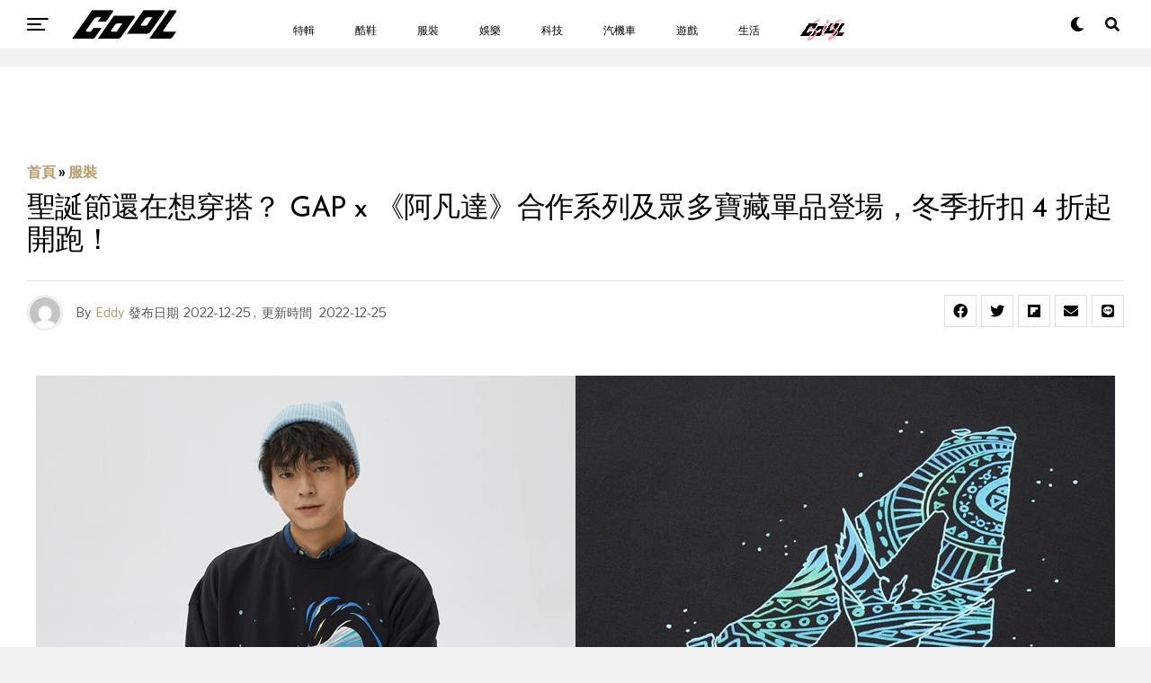

--- FILE ---
content_type: text/html; charset=UTF-8
request_url: https://www.cool-style.com.tw/wd2/archives/848145-gap-x-%E3%80%8A%E9%98%BF%E5%87%A1%E9%81%94%E3%80%8B%E5%90%88%E4%BD%9C%E7%B3%BB%E5%88%97%E5%8F%8A%E7%9C%BE%E5%A4%9A%E5%AF%B6%E8%97%8F%E5%96%AE%E5%93%81%E7%99%BB%E5%A0%B4%EF%BC%8C%E5%86%AC%E5%AD%A3
body_size: 30529
content:
<!DOCTYPE html><html lang="zh-TW"><head><link rel="icon" type="image/x-icon" href="/favicon.ico?1"><link rel="apple-touch-icon" type="image/x-icon" href="/favicon.ico?1"><meta charset="UTF-8" ><meta id="cool-web03" name="msvalidate.01" content="54F7BAA6F69934AB30201E5A74C7EF16" /><meta name="viewport" id="viewport" content="width=device-width, initial-scale=1" /><meta name='robots' content='index, follow, max-image-preview:large, max-snippet:-1, max-video-preview:-1' /><meta name="description" content="時序進入歲末年終，美式休閒服裝品牌Gap今年冬天跳脫穿搭舒適圈，用大膽明亮的顏色打造耀眼穿搭，打破以往冬季黑灰白的公式，為寒冷冬日增添繽紛時尚氣氛。此外，Gap推出可愛療癒的皮克斯毛朋友，以及美國科幻史詩電影《阿凡達》合作系列，集結美國電影夢幻明星邀請大家一同歡慶聖誕假期。 即日起，Gap冬季大促正式開跑，全台門市及官網，商品全面4折起，以超值價格提供消費者多樣化的服飾與親子裝選擇，為聖誕佳節準備最吸睛的搭配。更多資訊請關注Gap Taiwan官方粉絲團，也可追蹤官方Instagram帳號gaptaiwan。 延伸閱讀：身心都要暖暖的！ GAP 推出「抱抱絨」系列，重磅 Smiley 聯名系列"><title>GAP x 《阿凡達》合作系列及眾多寶藏單品登場，冬季折扣 4 折起開跑！</title><meta name="description" content="時序進入歲末年終，美式休閒服裝品牌Gap今年冬天跳脫穿搭舒適圈，用大膽明亮的顏色打造耀眼穿搭，打破以往冬季黑灰白的公式，為寒冷冬日增添繽紛時尚氣氛。此外，Gap推出可愛療癒的皮克斯毛朋友，以及美國科幻史詩電影《阿凡達》合作系列，集結美國電影夢幻明星邀請大家一同歡慶聖誕假期。" /><link rel="canonical" href="https://www.cool-style.com.tw/wd2/archives/848145-gap-x-《阿凡達》合作系列及眾多寶藏單品登場，冬季" /><meta property="og:locale" content="zh_TW" /><meta property="og:type" content="article" /><meta property="og:title" content="GAP x 《阿凡達》合作系列及眾多寶藏單品登場，冬季折扣 4 折起開跑！" /><meta property="og:description" content="時序進入歲末年終，美式休閒服裝品牌Gap今年冬天跳脫穿搭舒適圈，用大膽明亮的顏色打造耀眼穿搭，打破以往冬季黑灰白的公式，為寒冷冬日增添繽紛時尚氣氛。此外，Gap推出可愛療癒的皮克斯毛朋友，以及美國科幻史詩電影《阿凡達》合作系列，集結美國電影夢幻明星邀請大家一同歡慶聖誕假期。" /><meta property="og:url" content="https://www.cool-style.com.tw/wd2/archives/848145-gap-x-《阿凡達》合作系列及眾多寶藏單品登場，冬季" /><meta property="og:site_name" content="COOL-STYLE 潮流生活網" /><meta property="article:publisher" content="https://www.facebook.com/cool.streetfashion/" /><meta property="article:published_time" content="2022-12-25T06:46:39+00:00" /><meta property="article:modified_time" content="2022-12-25T06:52:36+00:00" /><meta property="og:image" content="https://cdn-origin.cool-style.com.tw/cool/2022/12/903900F.jpg" /><meta property="og:image:width" content="1200" /><meta property="og:image:height" content="628" /><meta property="og:image:type" content="image/jpeg" /><meta name="author" content="Eddy" /><meta name="twitter:card" content="summary_large_image" /><meta name="twitter:label1" content="作者:" /><meta name="twitter:data1" content="Eddy" /><meta name="twitter:label2" content="預估閱讀時間" /><meta name="twitter:data2" content="1 分鐘" /><link rel="amphtml" href="https://www.cool-style.com.tw/wd2/archives/848145-gap-x-%e3%80%8a%e9%98%bf%e5%87%a1%e9%81%94%e3%80%8b%e5%90%88%e4%bd%9c%e7%b3%bb%e5%88%97%e5%8f%8a%e7%9c%be%e5%a4%9a%e5%af%b6%e8%97%8f%e5%96%ae%e5%93%81%e7%99%bb%e5%a0%b4%ef%bc%8c%e5%86%ac%e5%ad%a3/amp" /><meta name="generator" content="AMP for WP 1.0.77.20"/><link rel='dns-prefetch' href='//ajax.googleapis.com' /><link rel='dns-prefetch' href='//use.fontawesome.com' /><link rel='dns-prefetch' href='//fonts.googleapis.com' /><link rel="alternate" type="application/rss+xml" title="訂閱《COOL-STYLE 潮流生活網》&raquo; 資訊提供" href="https://www.cool-style.com.tw/wd2/feed" /> <script type="text/javascript">window._wpemojiSettings = {"baseUrl":"https:\/\/s.w.org\/images\/core\/emoji\/15.0.3\/72x72\/","ext":".png","svgUrl":"https:\/\/s.w.org\/images\/core\/emoji\/15.0.3\/svg\/","svgExt":".svg","source":{"concatemoji":"https:\/\/www.cool-style.com.tw\/wd2\/wp-includes\/js\/wp-emoji-release.min.js?ver=6.6.4"}};
/*! This file is auto-generated */
!function(i,n){var o,s,e;function c(e){try{var t={supportTests:e,timestamp:(new Date).valueOf()};sessionStorage.setItem(o,JSON.stringify(t))}catch(e){}}function p(e,t,n){e.clearRect(0,0,e.canvas.width,e.canvas.height),e.fillText(t,0,0);var t=new Uint32Array(e.getImageData(0,0,e.canvas.width,e.canvas.height).data),r=(e.clearRect(0,0,e.canvas.width,e.canvas.height),e.fillText(n,0,0),new Uint32Array(e.getImageData(0,0,e.canvas.width,e.canvas.height).data));return t.every(function(e,t){return e===r[t]})}function u(e,t,n){switch(t){case"flag":return n(e,"\ud83c\udff3\ufe0f\u200d\u26a7\ufe0f","\ud83c\udff3\ufe0f\u200b\u26a7\ufe0f")?!1:!n(e,"\ud83c\uddfa\ud83c\uddf3","\ud83c\uddfa\u200b\ud83c\uddf3")&&!n(e,"\ud83c\udff4\udb40\udc67\udb40\udc62\udb40\udc65\udb40\udc6e\udb40\udc67\udb40\udc7f","\ud83c\udff4\u200b\udb40\udc67\u200b\udb40\udc62\u200b\udb40\udc65\u200b\udb40\udc6e\u200b\udb40\udc67\u200b\udb40\udc7f");case"emoji":return!n(e,"\ud83d\udc26\u200d\u2b1b","\ud83d\udc26\u200b\u2b1b")}return!1}function f(e,t,n){var r="undefined"!=typeof WorkerGlobalScope&&self instanceof WorkerGlobalScope?new OffscreenCanvas(300,150):i.createElement("canvas"),a=r.getContext("2d",{willReadFrequently:!0}),o=(a.textBaseline="top",a.font="600 32px Arial",{});return e.forEach(function(e){o[e]=t(a,e,n)}),o}function t(e){var t=i.createElement("script");t.src=e,t.defer=!0,i.head.appendChild(t)}"undefined"!=typeof Promise&&(o="wpEmojiSettingsSupports",s=["flag","emoji"],n.supports={everything:!0,everythingExceptFlag:!0},e=new Promise(function(e){i.addEventListener("DOMContentLoaded",e,{once:!0})}),new Promise(function(t){var n=function(){try{var e=JSON.parse(sessionStorage.getItem(o));if("object"==typeof e&&"number"==typeof e.timestamp&&(new Date).valueOf()<e.timestamp+604800&&"object"==typeof e.supportTests)return e.supportTests}catch(e){}return null}();if(!n){if("undefined"!=typeof Worker&&"undefined"!=typeof OffscreenCanvas&&"undefined"!=typeof URL&&URL.createObjectURL&&"undefined"!=typeof Blob)try{var e="postMessage("+f.toString()+"("+[JSON.stringify(s),u.toString(),p.toString()].join(",")+"));",r=new Blob([e],{type:"text/javascript"}),a=new Worker(URL.createObjectURL(r),{name:"wpTestEmojiSupports"});return void(a.onmessage=function(e){c(n=e.data),a.terminate(),t(n)})}catch(e){}c(n=f(s,u,p))}t(n)}).then(function(e){for(var t in e)n.supports[t]=e[t],n.supports.everything=n.supports.everything&&n.supports[t],"flag"!==t&&(n.supports.everythingExceptFlag=n.supports.everythingExceptFlag&&n.supports[t]);n.supports.everythingExceptFlag=n.supports.everythingExceptFlag&&!n.supports.flag,n.DOMReady=!1,n.readyCallback=function(){n.DOMReady=!0}}).then(function(){return e}).then(function(){var e;n.supports.everything||(n.readyCallback(),(e=n.source||{}).concatemoji?t(e.concatemoji):e.wpemoji&&e.twemoji&&(t(e.twemoji),t(e.wpemoji)))}))}((window,document),window._wpemojiSettings);</script> <style id='wp-emoji-styles-inline-css' type='text/css'>img.wp-smiley, img.emoji {
		display: inline !important;
		border: none !important;
		box-shadow: none !important;
		height: 1em !important;
		width: 1em !important;
		margin: 0 0.07em !important;
		vertical-align: -0.1em !important;
		background: none !important;
		padding: 0 !important;
	}</style><link rel='stylesheet' id='wp-block-library-css' href='https://www.cool-style.com.tw/wd2/wp-includes/css/dist/block-library/style.min.css?ver=6.6.4' type='text/css' media='all' /><style id='classic-theme-styles-inline-css' type='text/css'>/*! This file is auto-generated */
.wp-block-button__link{color:#fff;background-color:#32373c;border-radius:9999px;box-shadow:none;text-decoration:none;padding:calc(.667em + 2px) calc(1.333em + 2px);font-size:1.125em}.wp-block-file__button{background:#32373c;color:#fff;text-decoration:none}</style><style id='global-styles-inline-css' type='text/css'>:root{--wp--preset--aspect-ratio--square: 1;--wp--preset--aspect-ratio--4-3: 4/3;--wp--preset--aspect-ratio--3-4: 3/4;--wp--preset--aspect-ratio--3-2: 3/2;--wp--preset--aspect-ratio--2-3: 2/3;--wp--preset--aspect-ratio--16-9: 16/9;--wp--preset--aspect-ratio--9-16: 9/16;--wp--preset--color--black: #000000;--wp--preset--color--cyan-bluish-gray: #abb8c3;--wp--preset--color--white: #ffffff;--wp--preset--color--pale-pink: #f78da7;--wp--preset--color--vivid-red: #cf2e2e;--wp--preset--color--luminous-vivid-orange: #ff6900;--wp--preset--color--luminous-vivid-amber: #fcb900;--wp--preset--color--light-green-cyan: #7bdcb5;--wp--preset--color--vivid-green-cyan: #00d084;--wp--preset--color--pale-cyan-blue: #8ed1fc;--wp--preset--color--vivid-cyan-blue: #0693e3;--wp--preset--color--vivid-purple: #9b51e0;--wp--preset--color--: #444;--wp--preset--gradient--vivid-cyan-blue-to-vivid-purple: linear-gradient(135deg,rgba(6,147,227,1) 0%,rgb(155,81,224) 100%);--wp--preset--gradient--light-green-cyan-to-vivid-green-cyan: linear-gradient(135deg,rgb(122,220,180) 0%,rgb(0,208,130) 100%);--wp--preset--gradient--luminous-vivid-amber-to-luminous-vivid-orange: linear-gradient(135deg,rgba(252,185,0,1) 0%,rgba(255,105,0,1) 100%);--wp--preset--gradient--luminous-vivid-orange-to-vivid-red: linear-gradient(135deg,rgba(255,105,0,1) 0%,rgb(207,46,46) 100%);--wp--preset--gradient--very-light-gray-to-cyan-bluish-gray: linear-gradient(135deg,rgb(238,238,238) 0%,rgb(169,184,195) 100%);--wp--preset--gradient--cool-to-warm-spectrum: linear-gradient(135deg,rgb(74,234,220) 0%,rgb(151,120,209) 20%,rgb(207,42,186) 40%,rgb(238,44,130) 60%,rgb(251,105,98) 80%,rgb(254,248,76) 100%);--wp--preset--gradient--blush-light-purple: linear-gradient(135deg,rgb(255,206,236) 0%,rgb(152,150,240) 100%);--wp--preset--gradient--blush-bordeaux: linear-gradient(135deg,rgb(254,205,165) 0%,rgb(254,45,45) 50%,rgb(107,0,62) 100%);--wp--preset--gradient--luminous-dusk: linear-gradient(135deg,rgb(255,203,112) 0%,rgb(199,81,192) 50%,rgb(65,88,208) 100%);--wp--preset--gradient--pale-ocean: linear-gradient(135deg,rgb(255,245,203) 0%,rgb(182,227,212) 50%,rgb(51,167,181) 100%);--wp--preset--gradient--electric-grass: linear-gradient(135deg,rgb(202,248,128) 0%,rgb(113,206,126) 100%);--wp--preset--gradient--midnight: linear-gradient(135deg,rgb(2,3,129) 0%,rgb(40,116,252) 100%);--wp--preset--font-size--small: 13px;--wp--preset--font-size--medium: 20px;--wp--preset--font-size--large: 36px;--wp--preset--font-size--x-large: 42px;--wp--preset--spacing--20: 0.44rem;--wp--preset--spacing--30: 0.67rem;--wp--preset--spacing--40: 1rem;--wp--preset--spacing--50: 1.5rem;--wp--preset--spacing--60: 2.25rem;--wp--preset--spacing--70: 3.38rem;--wp--preset--spacing--80: 5.06rem;--wp--preset--shadow--natural: 6px 6px 9px rgba(0, 0, 0, 0.2);--wp--preset--shadow--deep: 12px 12px 50px rgba(0, 0, 0, 0.4);--wp--preset--shadow--sharp: 6px 6px 0px rgba(0, 0, 0, 0.2);--wp--preset--shadow--outlined: 6px 6px 0px -3px rgba(255, 255, 255, 1), 6px 6px rgba(0, 0, 0, 1);--wp--preset--shadow--crisp: 6px 6px 0px rgba(0, 0, 0, 1);}:where(.is-layout-flex){gap: 0.5em;}:where(.is-layout-grid){gap: 0.5em;}body .is-layout-flex{display: flex;}.is-layout-flex{flex-wrap: wrap;align-items: center;}.is-layout-flex > :is(*, div){margin: 0;}body .is-layout-grid{display: grid;}.is-layout-grid > :is(*, div){margin: 0;}:where(.wp-block-columns.is-layout-flex){gap: 2em;}:where(.wp-block-columns.is-layout-grid){gap: 2em;}:where(.wp-block-post-template.is-layout-flex){gap: 1.25em;}:where(.wp-block-post-template.is-layout-grid){gap: 1.25em;}.has-black-color{color: var(--wp--preset--color--black) !important;}.has-cyan-bluish-gray-color{color: var(--wp--preset--color--cyan-bluish-gray) !important;}.has-white-color{color: var(--wp--preset--color--white) !important;}.has-pale-pink-color{color: var(--wp--preset--color--pale-pink) !important;}.has-vivid-red-color{color: var(--wp--preset--color--vivid-red) !important;}.has-luminous-vivid-orange-color{color: var(--wp--preset--color--luminous-vivid-orange) !important;}.has-luminous-vivid-amber-color{color: var(--wp--preset--color--luminous-vivid-amber) !important;}.has-light-green-cyan-color{color: var(--wp--preset--color--light-green-cyan) !important;}.has-vivid-green-cyan-color{color: var(--wp--preset--color--vivid-green-cyan) !important;}.has-pale-cyan-blue-color{color: var(--wp--preset--color--pale-cyan-blue) !important;}.has-vivid-cyan-blue-color{color: var(--wp--preset--color--vivid-cyan-blue) !important;}.has-vivid-purple-color{color: var(--wp--preset--color--vivid-purple) !important;}.has-black-background-color{background-color: var(--wp--preset--color--black) !important;}.has-cyan-bluish-gray-background-color{background-color: var(--wp--preset--color--cyan-bluish-gray) !important;}.has-white-background-color{background-color: var(--wp--preset--color--white) !important;}.has-pale-pink-background-color{background-color: var(--wp--preset--color--pale-pink) !important;}.has-vivid-red-background-color{background-color: var(--wp--preset--color--vivid-red) !important;}.has-luminous-vivid-orange-background-color{background-color: var(--wp--preset--color--luminous-vivid-orange) !important;}.has-luminous-vivid-amber-background-color{background-color: var(--wp--preset--color--luminous-vivid-amber) !important;}.has-light-green-cyan-background-color{background-color: var(--wp--preset--color--light-green-cyan) !important;}.has-vivid-green-cyan-background-color{background-color: var(--wp--preset--color--vivid-green-cyan) !important;}.has-pale-cyan-blue-background-color{background-color: var(--wp--preset--color--pale-cyan-blue) !important;}.has-vivid-cyan-blue-background-color{background-color: var(--wp--preset--color--vivid-cyan-blue) !important;}.has-vivid-purple-background-color{background-color: var(--wp--preset--color--vivid-purple) !important;}.has-black-border-color{border-color: var(--wp--preset--color--black) !important;}.has-cyan-bluish-gray-border-color{border-color: var(--wp--preset--color--cyan-bluish-gray) !important;}.has-white-border-color{border-color: var(--wp--preset--color--white) !important;}.has-pale-pink-border-color{border-color: var(--wp--preset--color--pale-pink) !important;}.has-vivid-red-border-color{border-color: var(--wp--preset--color--vivid-red) !important;}.has-luminous-vivid-orange-border-color{border-color: var(--wp--preset--color--luminous-vivid-orange) !important;}.has-luminous-vivid-amber-border-color{border-color: var(--wp--preset--color--luminous-vivid-amber) !important;}.has-light-green-cyan-border-color{border-color: var(--wp--preset--color--light-green-cyan) !important;}.has-vivid-green-cyan-border-color{border-color: var(--wp--preset--color--vivid-green-cyan) !important;}.has-pale-cyan-blue-border-color{border-color: var(--wp--preset--color--pale-cyan-blue) !important;}.has-vivid-cyan-blue-border-color{border-color: var(--wp--preset--color--vivid-cyan-blue) !important;}.has-vivid-purple-border-color{border-color: var(--wp--preset--color--vivid-purple) !important;}.has-vivid-cyan-blue-to-vivid-purple-gradient-background{background: var(--wp--preset--gradient--vivid-cyan-blue-to-vivid-purple) !important;}.has-light-green-cyan-to-vivid-green-cyan-gradient-background{background: var(--wp--preset--gradient--light-green-cyan-to-vivid-green-cyan) !important;}.has-luminous-vivid-amber-to-luminous-vivid-orange-gradient-background{background: var(--wp--preset--gradient--luminous-vivid-amber-to-luminous-vivid-orange) !important;}.has-luminous-vivid-orange-to-vivid-red-gradient-background{background: var(--wp--preset--gradient--luminous-vivid-orange-to-vivid-red) !important;}.has-very-light-gray-to-cyan-bluish-gray-gradient-background{background: var(--wp--preset--gradient--very-light-gray-to-cyan-bluish-gray) !important;}.has-cool-to-warm-spectrum-gradient-background{background: var(--wp--preset--gradient--cool-to-warm-spectrum) !important;}.has-blush-light-purple-gradient-background{background: var(--wp--preset--gradient--blush-light-purple) !important;}.has-blush-bordeaux-gradient-background{background: var(--wp--preset--gradient--blush-bordeaux) !important;}.has-luminous-dusk-gradient-background{background: var(--wp--preset--gradient--luminous-dusk) !important;}.has-pale-ocean-gradient-background{background: var(--wp--preset--gradient--pale-ocean) !important;}.has-electric-grass-gradient-background{background: var(--wp--preset--gradient--electric-grass) !important;}.has-midnight-gradient-background{background: var(--wp--preset--gradient--midnight) !important;}.has-small-font-size{font-size: var(--wp--preset--font-size--small) !important;}.has-medium-font-size{font-size: var(--wp--preset--font-size--medium) !important;}.has-large-font-size{font-size: var(--wp--preset--font-size--large) !important;}.has-x-large-font-size{font-size: var(--wp--preset--font-size--x-large) !important;}
:where(.wp-block-post-template.is-layout-flex){gap: 1.25em;}:where(.wp-block-post-template.is-layout-grid){gap: 1.25em;}
:where(.wp-block-columns.is-layout-flex){gap: 2em;}:where(.wp-block-columns.is-layout-grid){gap: 2em;}
:root :where(.wp-block-pullquote){font-size: 1.5em;line-height: 1.6;}</style><link rel='stylesheet' id='Total_Soft_Poll-css' href='https://www.cool-style.com.tw/wd2/wp-content/plugins/poll-wp/CSS/Total-Soft-Poll-Widget.css?ver=6.6.4' type='text/css' media='all' /><link rel='stylesheet' id='fontawesome-css-css' href='https://www.cool-style.com.tw/wd2/wp-content/plugins/poll-wp/CSS/totalsoft.css?ver=6.6.4' type='text/css' media='all' /><link rel='stylesheet' id='ppress-frontend-css' href='https://www.cool-style.com.tw/wd2/wp-content/plugins/wp-user-avatar/assets/css/frontend.min.css?ver=4.5.4' type='text/css' media='all' /><link rel='stylesheet' id='ppress-flatpickr-css' href='https://www.cool-style.com.tw/wd2/wp-content/plugins/wp-user-avatar/assets/flatpickr/flatpickr.min.css?ver=4.5.4' type='text/css' media='all' /><link rel='stylesheet' id='ppress-select2-css' href='https://www.cool-style.com.tw/wd2/wp-content/plugins/wp-user-avatar/assets/select2/select2.min.css?ver=6.6.4' type='text/css' media='all' /><link rel='stylesheet' id='ql-jquery-ui-css' href='//ajax.googleapis.com/ajax/libs/jqueryui/1.12.1/themes/smoothness/jquery-ui.css?ver=6.6.4' type='text/css' media='all' /><link rel='stylesheet' id='zox-custom-style-css' href='https://www.cool-style.com.tw/wd2/wp-content/themes/zoxpress/style.css?ver=6.6.4' type='text/css' media='all' /><style id='zox-custom-style-inline-css' type='text/css'>a,
	a:visited,
	a:hover h2.zox-s-title1,
	a:hover h2.zox-s-title1-feat,
	a:hover h2.zox-s-title2,
	a:hover h2.zox-s-title3,
	.zox-post-body p a,
	h3.zox-post-cat a,
	.sp-template a,
	.sp-data-table a,
	span.zox-author-name a,
	a:hover h2.zox-authors-latest,
	span.zox-authors-name a:hover,
	#zox-side-wrap a:hover {
		color: #ec2b8c;
	}

	.zox-s8 a:hover h2.zox-s-title1,
	.zox-s8 a:hover h2.zox-s-title1-feat,
	.zox-s8 a:hover h2.zox-s-title2,
	.zox-s8 a:hover h2.zox-s-title3 {
		box-shadow: 15px 0 0 #fff, -10px 0 0 #fff;
		color: #ec2b8c;
	}

	.woocommerce-message:before,
	.woocommerce-info:before,
	.woocommerce-message:before,
	.woocommerce .star-rating span:before,
	span.zox-s-cat,
	h3.zox-post-cat a,
	.zox-s6 span.zox-s-cat,
	.zox-s8 span.zox-s-cat,
	.zox-widget-side-trend-wrap .zox-art-text:before {
		color: #ec2b8c;
	}

	.zox-widget-bgp,
	.zox-widget-bgp.zox-widget-txtw .zox-art-wrap,
	.zox-widget-bgp.zox-widget-txtw .zox-widget-featl-sub .zox-art-wrap,
	.zox-s4 .zox-widget-bgp span.zox-s-cat,
	.woocommerce span.onsale,
	.zox-s7 .zox-byline-wrap:before,
	.zox-s3 span.zox-s-cat,
	.zox-o1 span.zox-s-cat,
	.zox-s3 .zox-widget-side-trend-wrap .zox-art-text:before,
	.sp-table-caption,
	#zox-search-form #zox-search-submit,
	#zox-search-form2 #zox-search-submit2,
	.pagination .current,
	.pagination a:hover,
	.zox-o6 span.zox-s-cat {
		background: #ec2b8c;
	}

	.woocommerce .widget_price_filter .ui-slider .ui-slider-handle,
	.woocommerce #respond input#submit.alt,
	.woocommerce a.button.alt,
	.woocommerce button.button.alt,
	.woocommerce input.button.alt,
	.woocommerce #respond input#submit.alt:hover,
	.woocommerce a.button.alt:hover,
	.woocommerce button.button.alt:hover,
	.woocommerce input.button.alt:hover {
		background-color: #ec2b8c;
	}

	.woocommerce-error,
	.woocommerce-info,
	.woocommerce-message {
		border-top-color: #ec2b8c;
	}

	.zox-feat-ent1-left,
	.zox-ent1 .zox-side-widget {
		border-top: 2px solid #ec2b8c;
	}

	.zox-feat-ent3-main-wrap h2.zox-s-title2 {
		background-color: #ec2b8c;
		box-shadow: 15px 0 0 #ec2b8c, -10px 0 0 #ec2b8c;
	}

	.zox-widget-side-trend-wrap .zox-art-text:before,
	.pagination .current,
	.pagination a:hover {
		border: 1px solid #ec2b8c;
	}

	.zox-post-type {
		border: 3px solid #ec2b8c;
	}
	.zox-widget-featl-sub .zox-post-type {
		border: 2px solid #ec2b8c;
	}

	.zox-o3 h3.zox-s-cat {
		background: #ec2b8c;
	}

	.zox-widget-bgs,
	.zox-widget-bgs.zox-widget-txtw .zox-art-wrap,
	.zox-widget-bgs.zox-widget-txtw .zox-widget-featl-sub .zox-art-wrap,
	.zox-s4 .zox-widget-bgp span.zox-s-cat {
		background: #ec2b8c;
	}

	#zox-top-head-wrap {
		background: #000000;
	}

	span.zox-top-soc-but,
	.zox-top-nav-menu ul li a,
	span.zox-woo-cart-icon {
		color: #ffffff;
	}

	span.zox-woo-cart-num {
		background: #ffffff;
	}

	.zox-top-nav-menu ul li:hover a {
		color: #ed1c24;
	}

	#zox-top-head-wrap,
	#zox-top-head,
	#zox-top-head-left,
	#zox-top-head-mid,
	#zox-top-head-right,
	.zox-top-nav-menu ul {
		height: 40px;
	}

	#zox-top-head-mid img {
		max-height: calc(40px - 20px);
	}

	.zox-top-nav-menu ul li a {
		font-size: 16px;
	}

	#zox-bot-head-wrap,
	#zox-bot-head-wrap.zox-trans-bot.zox-fix-up,
	#zox-fly-wrap,
	#zox-bot-head-wrap.zox-trans-bot:hover {
		background-color: #000000;
	}

	.zox-nav-menu ul li a,
	span.zox-nav-search-but,
	span.zox-night,
	.zox-trans-bot.zox-fix-up .zox-nav-menu ul li a,
	.zox-trans-bot.zox-fix-up span.zox-nav-search-but,
	nav.zox-fly-nav-menu ul li a,
	span.zox-fly-soc-head,
	ul.zox-fly-soc-list li a {
		color: #ffffff;
	}

	.zox-nav-menu ul li.menu-item-has-children a:after,
	.zox-nav-menu ul li.zox-mega-drop a:after {
		border-right: 1px solid #ffffff;
		border-bottom: 1px solid #ffffff;
	}

	.zox-fly-but-wrap span,
	.zox-trans-bot.zox-fix-up .zox-fly-but-wrap span,
	.zox-fly-but-wrap span {
		background: #ffffff;
	}

	.zox-nav-menu ul li:hover a,
	span.zox-nav-search-but:hover,
	span.zox-night:hover {
		color: #ed1c24;
	}

	.zox-fly-but-wrap:hover span {
		background: #ed1c24;
	}

	span.zox-widget-main-title {
		color: #111;
	}

	#zox-foot-wrap {
		background: #000000;
	}

	#zox-foot-wrap p {
		color: #ffffff;
	}

	#zox-foot-wrap a {
		color: #ffffff;
	}

	ul.zox-foot-soc-list li a {
		border: 1px solid #ffffff;
	}

	span.zox-widget-side-title {
		color: #111;
	}

	span.zox-post-main-title {
		color: #111;
	}

	.zox-top-nav-menu ul li a {
		padding-top: calc((40px - 16px) / 2);
		padding-bottom: calc((40px - 16px) / 2);
	}

	#zox-bot-head-wrap,
	.zox-bot-head-menu,
	#zox-bot-head,
	#zox-bot-head-left,
	#zox-bot-head-right,
	#zox-bot-head-mid,
	.zox-bot-head-logo,
	.zox-bot-head-logo-main,
	.zox-nav-menu,
	.zox-nav-menu ul {
		height: 80px;
	}

	.zox-nav-menu ul li ul.sub-menu,
	.zox-nav-menu ul li.menu-item-object-category .zox-mega-dropdown {
		top: 80px;
	}

	.zox-nav-menu ul li a {
		font-size: 20px;
	}

	.zox-nav-menu ul li a {
		padding-top: calc((80px - 20px) / 2);
		padding-bottom: calc((80px - 20px) / 2);
	}

	.zox-fix-up {
		top: -80px;
		-webkit-transform: translate3d(0,-80px,0) !important;
	   	   -moz-transform: translate3d(0,-80px,0) !important;
	    	-ms-transform: translate3d(0,-80px,0) !important;
	     	 -o-transform: translate3d(0,-80px,0) !important;
				transform: translate3d(0,-80px,0) !important;
	}

	.zox-fix {
		top: -80px;
		-webkit-transform: translate3d(0,80px,0) !important;
	   	   -moz-transform: translate3d(0,80px,0) !important;
	    	-ms-transform: translate3d(0,80px,0) !important;
	     	 -o-transform: translate3d(0,80px,0) !important;
				transform: translate3d(0,80px,0) !important;
	}

	.zox-fix-up .zox-nav-menu ul li a {
		padding-top: calc((60px - 20px) / 2);
		padding-bottom: calc((60px - 20px) / 2);
	}

	.zox-feat-ent1-grid,
	.zox-feat-ent2-bot,
	.zox-feat-net1-grid {
		grid-template-columns: auto 300px;
	}

	body,
	span.zox-s-cat,
	span.zox-ad-label,
	span.zox-post-excerpt p,
	.woocommerce ul.product_list_widget li a,
	.woocommerce ul.product_list_widget span.product-title,
	.woocommerce #reviews #comments ol.commentlist li .comment-text p.meta,
	.woocommerce div.product p.price,
	.woocommerce div.product p.price ins,
	.woocommerce div.product p.price del,
	.woocommerce ul.products li.product .price del,
	.woocommerce ul.products li.product .price ins,
	.woocommerce ul.products li.product .price,
	.woocommerce #respond input#submit,
	.woocommerce a.button,
	.woocommerce button.button,
	.woocommerce input.button,
	.woocommerce .widget_price_filter .price_slider_amount .button,
	.woocommerce span.onsale,
	.woocommerce-review-link,
	#woo-content p.woocommerce-result-count,
	.woocommerce div.product .woocommerce-tabs ul.tabs li a,
	.woocommerce .woocommerce-breadcrumb,
	.woocommerce #respond input#submit.alt,
	.woocommerce a.button.alt,
	.woocommerce button.button.alt,
	.woocommerce input.button.alt {
		font-family: 'Roboto', sans-serif;
		font-weight: 400;
		text-transform: None;
	}

	#zox-woo-side-wrap span.zox-widget-side-title,
	span.zox-authors-name a,
	h1.zox-author-top-head {
		font-family: 'Roboto', sans-serif;
	}

	p.zox-s-graph,
	.zox-post-body p,
	.zox-post-body blockquote p,
	#woo-content p,
	#zox-404 p,
	.zox-post-body ul li,
	.zox-post-body ol li {
		font-family: 'Roboto', sans-serif;
		font-weight: 400;
		text-transform: None;
	}

	.zox-nav-menu ul li a,
	.zox-top-nav-menu ul li a,
	nav.zox-fly-nav-menu ul li a {
		font-family: 'Roboto Condensed', sans-serif;
		font-weight: 300;
		text-transform: None;
	}

	.zox-nav-menu ul li ul.zox-mega-list li a,
	.zox-nav-menu ul li ul.zox-mega-list li a p {
		font-family: 'Roboto Condensed', sans-serif;
	}

	h2.zox-s-title1,
	h2.zox-s-title1-feat,
	.woocommerce div.product .product_title,
	.woocommerce .related h2,
	#woo-content .summary p.price,
	.woocommerce div.product .woocommerce-tabs .panel h2,
	#zox-404 h1,
	h1.zox-post-title,
	.zox-widget-side-trend-wrap .zox-art-text:before {
		font-family: 'Roboto Condensed', sans-serif;
		font-weight: 700;
		text-transform: None;
	}

	span.zox-widget-main-title {
		font-family: 'IM Fell French Canon', sans-serif;
		font-weight: 400;
		text-transform: None;
	}

	span.zox-widget-side-title {
		font-family: 'IM Fell French Canon', sans-serif;
		font-weight: 400;
		text-transform: None;
	}

	span.zox-post-main-title {
		font-family: 'Roboto', sans-serif;
		font-weight: 900;
		text-transform: None;
	}

	h2.zox-s-title2,
	h2.zox-s-title3,
	span.zox-woo-cart-num,
	p.zox-search-p,
	.alp-related-posts .current .post-title,
	.alp-related-posts-wrapper .alp-related-post .post-title,
	.zox-widget-txtw span.zox-widget-main-title {
		font-family: 'Roboto Condensed', sans-serif;
		font-weight: 700;
		text-transform: None;
	}

	.zox-post-width {
		margin: 0 auto;
		max-width: calc(1240px + 60px);
	}


	

		body {
			font-family: 'Libre Franklin', sans-serif;
		}
		body,
		body.custom-background {
			background-color: #f0f0f0 !important;
		}
		#zox-bot-head-wrap,
		.zox-bot-head-menu,
		#zox-bot-head,
		#zox-bot-head-left,
		#zox-bot-head-right,
		#zox-bot-head-mid,
		.zox-bot-head-logo,
		.zox-bot-head-logo-main,
		.zox-nav-menu,
		.zox-nav-menu ul {
			height: 54px;
		}
		.zox-nav-menu ul li ul.sub-menu,
		.zox-nav-menu ul li.menu-item-object-category .zox-mega-dropdown {
			top: 54px;
		}
		.zox-fix-up .zox-nav-menu ul li a {
			padding-top: 24px;
			padding-bottom: 24px;
		}
		.zox-nav-menu ul li a,
		span.zox-nav-search-but,
		span.zox-night {
			color: #000;
		}
		nav.zox-fly-nav-menu ul li a,
		nav.zox-fly-nav-menu ul li.menu-item-has-children:after,
		span.zox-fly-soc-head,
		ul.zox-fly-soc-list li a {
			color: #000;
		}
		#zox-foot-wrap {
			background: #fff;
		}
		#zox-foot-wrap p {
			color: #aaa;
		}
		#zox-foot-wrap a {
			color: #aaa;
		}
		.zox-fly-but-wrap span {
			background: #000;
		}
		.zox-nav-menu ul li a {
			font-family: 'Roboto', sans-serif;
			font-size: 12px;
			font-weight: 500;
			padding: 21px 15px;
			text-transform: uppercase;
		}
		.zox-nav-menu ul li ul.zox-mega-list li a,
		.zox-nav-menu ul li ul.zox-mega-list li a p {
			font-family: 'Roboto', sans-serif;
			font-weight: 600;
			text-transform: capitalize;
		}
		span.zox-s-cat {
			font-family: 'Frank Ruhl Libre', sans-serif;
		}
		.zox-s7 .zox-byline-wrap:before {
			background: rgb(184, 154, 106);
		}
		h2.zox-s-title1,
		h2.zox-s-title1-feat,
		h1.zox-post-title,
		.zox-widget-side-trend-wrap .zox-art-text:before {
			font-family: 'Josefin Sans', sans-serif;
			font-weight: 400;
			text-transform: uppercase;
		}
		h2.zox-s-title2,
		.zox-fash3 .zox-widget-featl-sub h2.zox-s-title3,
		.alp-related-posts .current .post-title,
		.alp-related-posts-wrapper .alp-related-post .post-title {
			font-family: 'Frank Ruhl Libre', sans-serif;
			font-weight: 400;
			text-transform: capitalize;
		}
		#zox-feat-fash3-wrap .zox-s-graph,
		#zox-feat-fash3-wrap .zox-byline-wrap {
			display: none;
		}
		.zox-widget-side-trend-wrap .zox-art-text:before {
			border: 1px solid rgb(184, 154, 106);
			color: rgb(184, 154, 106);
		}
		#zox-search-form #zox-search-submit,
		#zox-search-form2 #zox-search-submit2 {
			background: #000;
		}
			

		.zox-head-width {
			margin: 0 auto;
			max-width: 1320px;
		}
			

		.zox-body-width,
		.zox-title-width,
		.zox-widget-feat-wrap.zox-o1 .zox-art-text-cont,
		.zox-widget-feat-wrap.zox-o4 .zox-art-text-cont,
		.zox-widget-feat-main.zox-o1 .zox-art-text-cont,
		.zox-widget-feat-main.zox-o4 .zox-art-text-cont {
			margin: 0 auto;
			max-width: 1260px;
		}
			

		#zox-bot-head-left {
			display: grid;
		}
		#zox-bot-head {
			grid-template-columns: 24px auto 60px;
		}
		.zox-bot-head-menu {
			padding: 0 0 0 36px;
		}
		

			.zox-fix-up {
				-webkit-box-shadow: 0 0.5rem 1rem 0 rgba(21,21,30,0.08);
				   -moz-box-shadow: 0 0.5rem 1rem 0 rgba(21,21,30,0.08);
				    -ms-box-shadow: 0 0.5rem 1rem 0 rgba(21,21,30,0.08);
				     -o-box-shadow: 0 0.5rem 1rem 0 rgba(21,21,30,0.08);
						box-shadow: 0 0.5rem 1rem 0 rgba(21,21,30,0.08);
			}
				

	.zox-nav-links {
		display: none;
		}
		

		.zox-feat-ent1-grid,
		.zox-feat-net1-grid {
			grid-template-columns: calc(100% - 320px) 300px;
			}
		.zox-post-main-wrap {
			grid-template-columns: calc(100% - 340px) 300px;
		}
		#zox-home-body-wrap {
			grid-template-columns: calc(100% - 340px) 300px;
			}
			

		a,
		a:visited,
		a:hover h2.zox-s-title1,
		a:hover h2.zox-s-title1-feat,
		a:hover h2.zox-s-title2,
		a:hover h2.zox-s-title3,
		.zox-post-body p a,
		h3.zox-post-cat a,
		.sp-template a,
		.sp-data-table a,
		span.zox-author-name a {
			color: #b89a6a;
		}
		.pagination .current,
		.pagination a:hover {
			background: #b89a6a;
			border: 1px solid #b89a6a;
		}
		.zox-post-body p a {
			box-shadow: inset 0 -1px 0 0 #fff, inset 0 -2px 0 0 #b89a6a;
			color: #000;
		}
		.zox-post-body p a:hover {
			color: #b89a6a;
		}
		

		span.zox-widget-main-title {
			font-size: 3rem;
			font-style: italic;
		}
		@media screen and (max-width: 599px) {
			span.zox-widget-main-title {
				font-size: 2.125rem;
			}
		}
		

		span.zox-widget-side-title {
			font-size: 2.125rem;
			font-style: italic;
		}
		#zox-side-wrap .zox-widget-side-head a.rsswidget {
			font-weight: 400;
		}
			

		h4.zox-post-main-title {
			text-align: left;
		}
		span.zox-post-main-title {
			color: #000;
			font-family: 'Roboto', sans-serif;
			font-size: 1.5rem;
			font-weight: 800;
			text-transform: capitalize;
		}
		

		#zox-lead-top-wrap {
			position: relative;
			height: 0;
		}
		#zox-lead-top-in {
			clip: rect(0,auto,auto,0);
			overflow: hidden;
			position: absolute;
				left: 0;
				top: 0;
			z-index: 1;
			zoom: 1;
			width: 100%;
			height: 100%;
		}
		#zox-lead-top {
			position: fixed;
				top: 0;
				left: 0;
		}
		


				

 	.zox-bot-head-logo-main {
  width: 80%;
}</style><link rel='stylesheet' id='fontawesome-child-css' href='https://use.fontawesome.com/releases/v5.5.0/css/all.css?ver=6.6.4' type='text/css' media='all' /><link rel='stylesheet' id='zox-custom-child-style-css' href='https://www.cool-style.com.tw/wd2/wp-content/themes/zoxpress-child/style.css?ver=1.0.067' type='text/css' media='all' /><link rel='stylesheet' id='zox-media-queries-css' href='https://www.cool-style.com.tw/wd2/wp-content/themes/zoxpress/css/media-queries.css?ver=6.6.4' type='text/css' media='all' /><link rel='stylesheet' id='zox-custom-child-style-custom-css' href='https://www.cool-style.com.tw/wd2/wp-content/themes/zoxpress-child/assets/custom.css?ver=1.0.067' type='text/css' media='all' /><link rel='stylesheet' id='zox-reset-css' href='https://www.cool-style.com.tw/wd2/wp-content/themes/zoxpress/css/reset.css?ver=6.6.4' type='text/css' media='all' /><link rel='stylesheet' id='fontawesome-css' href='https://use.fontawesome.com/releases/v5.12.1/css/all.css?ver=6.6.4' type='text/css' media='all' /><link rel='stylesheet' id='zox-fonts-css' href='//fonts.googleapis.com/css?family=Heebo%3A300%2C400%2C500%2C700%2C800%2C900%7CAlegreya%3A400%2C500%2C700%2C800%2C900%7CJosefin+Sans%3A300%2C400%2C600%2C700%7CLibre+Franklin%3A300%2C400%2C500%2C600%2C700%2C800%2C900%7CFrank+Ruhl+Libre%3A300%2C400%2C500%2C700%2C900%7CNunito+Sans%3A300%2C400%2C600%2C700%2C800%2C900%7CMontserrat%3A300%2C400%2C500%2C600%2C700%2C800%2C900%7CAnton%3A400%7CNoto+Serif%3A400%2C700%7CNunito%3A300%2C400%2C600%2C700%2C800%2C900%7CRajdhani%3A300%2C400%2C500%2C600%2C700%7CTitillium+Web%3A300%2C400%2C600%2C700%2C900%7CPT+Serif%3A400%2C400i%2C700%2C700i%7CAmiri%3A400%2C400i%2C700%2C700i%7COswald%3A300%2C400%2C500%2C600%2C700%7CRoboto+Mono%3A400%2C700%7CBarlow+Semi+Condensed%3A700%2C800%2C900%7CPoppins%3A300%2C400%2C500%2C600%2C700%2C800%2C900%7CRoboto+Condensed%3A300%2C400%2C700%7CRoboto%3A300%2C400%2C500%2C700%2C900%7CPT+Serif%3A400%2C700%7COpen+Sans+Condensed%3A300%2C700%7COpen+Sans%3A700%7CSource+Serif+Pro%3A400%2C600%2C700%7CIM+Fell+French+Canon%3A400%2C400i%7CRoboto%3A100%2C100i%2C200%2C+200i%2C300%2C300i%2C400%2C400i%2C500%2C500i%2C600%2C600i%2C700%2C700i%2C800%2C800i%2C900%2C900i%7CRoboto%3A100%2C100i%2C200%2C+200i%2C300%2C300i%2C400%2C400i%2C500%2C500i%2C600%2C600i%2C700%2C700i%2C800%2C800i%2C900%2C900i%7CRoboto+Condensed%3A100%2C100i%2C200%2C+200i%2C300%2C300i%2C400%2C400i%2C500%2C500i%2C600%2C600i%2C700%2C700i%2C800%2C800i%2C900%2C900i%7CRoboto+Condensed%3A100%2C100i%2C200%2C+200i%2C300%2C300i%2C400%2C400i%2C500%2C500i%2C600%2C600i%2C700%2C700i%2C800%2C800i%2C900%2C900i%7CRoboto+Condensed%3A100%2C100i%2C200%2C+200i%2C300%2C300i%2C400%2C400i%2C500%2C500i%2C600%2C600i%2C700%2C700i%2C800%2C800i%2C900%2C900i%7CIM+Fell+French+Canon%3A100%2C100i%2C200%2C+200i%2C300%2C300i%2C400%2C400i%2C500%2C500i%2C600%2C600i%2C700%2C700i%2C800%2C800i%2C900%2C900i%7CIM+Fell+French+Canon%3A100%2C100i%2C200%2C+200i%2C300%2C300i%2C400%2C400i%2C500%2C500i%2C600%2C600i%2C700%2C700i%2C800%2C800i%2C900%2C900i%26subset%3Dlatin%2Clatin-ext%2Ccyrillic%2Ccyrillic-ext%2Cgreek-ext%2Cgreek%2Cvietnamese' type='text/css' media='all' /> <script type="text/javascript" src="https://www.cool-style.com.tw/wd2/wp-includes/js/jquery/jquery.min.js?ver=3.7.1" id="jquery-core-js"></script> <script type="text/javascript" src="https://www.cool-style.com.tw/wd2/wp-includes/js/jquery/jquery-migrate.min.js?ver=3.4.1" id="jquery-migrate-js"></script> <script type="text/javascript" src="https://www.cool-style.com.tw/wd2/wp-includes/js/jquery/ui/core.min.js?ver=1.13.3" id="jquery-ui-core-js"></script> <script type="text/javascript" id="Total_Soft_Poll-js-extra">var objectpoll = {"ajaxurl":"https:\/\/www.cool-style.com.tw\/wd2\/wp-admin\/admin-ajax.php","nonce":"150f072f82"};</script> <script type="text/javascript" src="https://www.cool-style.com.tw/wd2/wp-content/plugins/poll-wp/JS/Total-Soft-Poll-Widget.js?ver=6.6.4" id="Total_Soft_Poll-js"></script> <script type="text/javascript" src="https://www.cool-style.com.tw/wd2/wp-content/plugins/wp-user-avatar/assets/flatpickr/flatpickr.min.js?ver=4.5.4" id="ppress-flatpickr-js"></script> <script type="text/javascript" src="https://www.cool-style.com.tw/wd2/wp-content/plugins/wp-user-avatar/assets/select2/select2.min.js?ver=4.5.4" id="ppress-select2-js"></script> <link rel="https://api.w.org/" href="https://www.cool-style.com.tw/wd2/wp-json/" /><link rel="alternate" title="JSON" type="application/json" href="https://www.cool-style.com.tw/wd2/wp-json/wp/v2/posts/848145" /><link rel="EditURI" type="application/rsd+xml" title="RSD" href="https://www.cool-style.com.tw/wd2/xmlrpc.php?rsd" /><meta name="generator" content="WordPress 6.6.4" /><link rel='shortlink' href='https://www.cool-style.com.tw/wd2/?p=848145' /><link rel="alternate" title="oEmbed (JSON)" type="application/json+oembed" href="https://www.cool-style.com.tw/wd2/wp-json/oembed/1.0/embed?url=https%3A%2F%2Fwww.cool-style.com.tw%2Fwd2%2Farchives%2F848145-gap-x-%25e3%2580%258a%25e9%2598%25bf%25e5%2587%25a1%25e9%2581%2594%25e3%2580%258b%25e5%2590%2588%25e4%25bd%259c%25e7%25b3%25bb%25e5%2588%2597%25e5%258f%258a%25e7%259c%25be%25e5%25a4%259a%25e5%25af%25b6%25e8%2597%258f%25e5%2596%25ae%25e5%2593%2581%25e7%2599%25bb%25e5%25a0%25b4%25ef%25bc%258c%25e5%2586%25ac%25e5%25ad%25a3" /><link rel="alternate" title="oEmbed (XML)" type="text/xml+oembed" href="https://www.cool-style.com.tw/wd2/wp-json/oembed/1.0/embed?url=https%3A%2F%2Fwww.cool-style.com.tw%2Fwd2%2Farchives%2F848145-gap-x-%25e3%2580%258a%25e9%2598%25bf%25e5%2587%25a1%25e9%2581%2594%25e3%2580%258b%25e5%2590%2588%25e4%25bd%259c%25e7%25b3%25bb%25e5%2588%2597%25e5%258f%258a%25e7%259c%25be%25e5%25a4%259a%25e5%25af%25b6%25e8%2597%258f%25e5%2596%25ae%25e5%2593%2581%25e7%2599%25bb%25e5%25a0%25b4%25ef%25bc%258c%25e5%2586%25ac%25e5%25ad%25a3&#038;format=xml" /><meta name="generator" content="Redux 4.4.17" /><meta property="fb:pages" content="254088790955" />  <script type="application/ld+json">{"@context":"https:\/\/schema.org\/","@type":"NewsArticle","mainEntityOfPage":{"@type":"WebPage","@id":"https:\/\/www.cool-style.com.tw\/wd2\/archives\/848145-gap-x-%e3%80%8a%e9%98%bf%e5%87%a1%e9%81%94%e3%80%8b%e5%90%88%e4%bd%9c%e7%b3%bb%e5%88%97%e5%8f%8a%e7%9c%be%e5%a4%9a%e5%af%b6%e8%97%8f%e5%96%ae%e5%93%81%e7%99%bb%e5%a0%b4%ef%bc%8c%e5%86%ac%e5%ad%a3"},"url":"https:\/\/www.cool-style.com.tw\/wd2\/archives\/848145-gap-x-%e3%80%8a%e9%98%bf%e5%87%a1%e9%81%94%e3%80%8b%e5%90%88%e4%bd%9c%e7%b3%bb%e5%88%97%e5%8f%8a%e7%9c%be%e5%a4%9a%e5%af%b6%e8%97%8f%e5%96%ae%e5%93%81%e7%99%bb%e5%a0%b4%ef%bc%8c%e5%86%ac%e5%ad%a3","headline":" 聖誕節還在想穿搭？ GAP x 《阿凡達》合作系列及眾多寶藏單品登場，冬季折扣 4...","datePublished":"2022-12-25T14:46:39+08:00","dateModified":"2022-12-25T14:52:36+08:00","publisher":{"@type":"Organization","@id":"https:\/\/www.cool-style.com.tw\/wd2#organization","name":"COOL-STYLE 潮流生活網","logo":{"@type":"ImageObject","url":"https:\/\/cdn-origin.cool-style.com.tw\/cool\/2020\/11\/COOL-logo@2x.png","width":600,"height":60}},"articleSection":"服裝","description":"時序進入歲末年終，美式休閒服裝品牌Gap今年冬天跳脫穿搭舒適圈，用大膽明亮的顏色打造耀眼穿搭，打破","author":{"@type":"Person","name":"Eddy","url":"https:\/\/www.cool-style.com.tw\/wd2\/archives\/author\/71073","description":"QAQ","image":{"@type":"ImageObject","url":"https:\/\/secure.gravatar.com\/avatar\/1197e640e989e361896842555633fefb?s=96&d=mm&r=g","height":96,"width":96},"sameAs":["https:\/\/www.instagram.com\/edddy.chen\/"]}}</script> <meta name="theme-color" content="#fff" /><meta property="og:type" content="article" /><meta property="og:image" content="https://cdn-origin.cool-style.com.tw/cool/2022/12/903900F.jpg" /><meta name="twitter:image" content="https://cdn-origin.cool-style.com.tw/cool/2022/12/903900F.jpg" /><meta property="og:url" content="https://www.cool-style.com.tw/wd2/archives/848145-gap-x-%e3%80%8a%e9%98%bf%e5%87%a1%e9%81%94%e3%80%8b%e5%90%88%e4%bd%9c%e7%b3%bb%e5%88%97%e5%8f%8a%e7%9c%be%e5%a4%9a%e5%af%b6%e8%97%8f%e5%96%ae%e5%93%81%e7%99%bb%e5%a0%b4%ef%bc%8c%e5%86%ac%e5%ad%a3" /><meta property="og:title" content="聖誕節還在想穿搭？ GAP x 《阿凡達》合作系列及眾多寶藏單品登場，冬季折扣 4 折起開跑！" /><meta property="og:description" content="時序進入歲末年終，美式休閒服裝品牌Gap今年冬天跳脫穿搭舒適圈，用大膽明亮的顏色打造耀眼穿搭，打破以往冬季黑灰 [&hellip;]" /><meta name="twitter:card" content="summary"><meta name="twitter:url" content="https://www.cool-style.com.tw/wd2/archives/848145-gap-x-%e3%80%8a%e9%98%bf%e5%87%a1%e9%81%94%e3%80%8b%e5%90%88%e4%bd%9c%e7%b3%bb%e5%88%97%e5%8f%8a%e7%9c%be%e5%a4%9a%e5%af%b6%e8%97%8f%e5%96%ae%e5%93%81%e7%99%bb%e5%a0%b4%ef%bc%8c%e5%86%ac%e5%ad%a3"><meta name="twitter:title" content="聖誕節還在想穿搭？ GAP x 《阿凡達》合作系列及眾多寶藏單品登場，冬季折扣 4 折起開跑！"><meta name="twitter:description" content="時序進入歲末年終，美式休閒服裝品牌Gap今年冬天跳脫穿搭舒適圈，用大膽明亮的顏色打造耀眼穿搭，打破以往冬季黑灰 [&hellip;]"><link rel="icon" href="https://cdn-origin.cool-style.com.tw/cool/2025/12/cropped-icon.jpg" sizes="32x32" /><link rel="icon" href="https://cdn-origin.cool-style.com.tw/cool/2025/12/cropped-icon.jpg" sizes="192x192" /><link rel="apple-touch-icon" href="https://cdn-origin.cool-style.com.tw/cool/2025/12/cropped-icon.jpg" /><meta name="msapplication-TileImage" content="https://cdn-origin.cool-style.com.tw/cool/2025/12/cropped-icon.jpg" />  <script type="text/javascript">window.AviviD = window.AviviD || {settings:{},status:{}}; AviviD.web_id = "coolstyle"; AviviD.category_id = "20201229000001"; AviviD.tracking_platform = 'likr'; (function(w,d,s,l,i){w[l]=w[l]||[];w[l].push({'gtm.start': new Date().getTime(),event:'gtm.js'});var f=d.getElementsByTagName(s)[0], j=d.createElement(s),dl=l!='dataLayer'?'&l='+l:'';j.async=true;j.src= 'https://www.googletagmanager.com/gtm.js?id='+i+dl+'&timestamp='+new Date().getTime();f.parentNode.insertBefore(j,f); })(window,document,'script','dataLayer','GTM-W9F4QDN'); (function(w,d,s,l,i){w[l]=w[l]||[];w[l].push({'gtm.start': new Date().getTime(),event:'gtm.js'});var f=d.getElementsByTagName(s)[0], j=d.createElement(s),dl=l!='dataLayer'?'&l='+l:'';j.async=true;j.src= 'https://www.googletagmanager.com/gtm.js?id='+i+dl+'&timestamp='+new Date().getTime();f.parentNode.insertBefore(j,f); })(window,document,'script','dataLayer','GTM-MKB8VFG');</script>  <script>!function(f,b,e,v,n,t,s)
  {if(f.fbq)return;n=f.fbq=function(){n.callMethod?
  n.callMethod.apply(n,arguments):n.queue.push(arguments)};
  if(!f._fbq)f._fbq=n;n.push=n;n.loaded=!0;n.version='2.0';
  n.queue=[];t=b.createElement(e);t.async=!0;
  t.src=v;s=b.getElementsByTagName(e)[0];
  s.parentNode.insertBefore(t,s)}(window, document,'script',
  'https://connect.facebook.net/en_US/fbevents.js');
  fbq('init', '599172447142711');
  fbq('track', 'PageView');</script> <noscript><img height="1" width="1" style="display:none"
 src="https://www.facebook.com/tr?id=599172447142711&ev=PageView&noscript=1"
/></noscript>  <script>(function(w, d, s, src, n) {
    var js, ajs = d.getElementsByTagName(s)[0];                                                                                                                   if (d.getElementById(n)) return;
    js = d.createElement(s); js.id = n;
    w[n] = w[n] || function() { (w[n].q = w[n].q || []).push(arguments) }; w[n].l = 1 * new Date();
    js.async = 1; js.src = src; ajs.parentNode.insertBefore(js, ajs)
  })(window, document, 'script', 'https://tkportal.aotter.net/public/3.1.0/sdk.js', 'AotterTrek');
  AotterTrek('init', 'hACx+h3QLbIooPWBOHuw');</script>  <script type="application/javascript">(function(w,d,t,r,u){w[u]=w[u]||[];w[u].push({'projectId':'10000','properties':{'pixelId':'10142039'}});var s=d.createElement(t);s.src=r;s.async=true;s.onload=s.onreadystatechange=function(){var y,rs=this.readyState,c=w[u];if(rs&&rs!="complete"&&rs!="loaded"){return}try{y=YAHOO.ywa.I13N.fireBeacon;w[u]=[];w[u].push=function(p){y([p])};y(c)}catch(e){}};var scr=d.getElementsByTagName(t)[0],par=scr.parentNode;par.insertBefore(s,scr)})(window,document,"script","https://s.yimg.com/wi/ytc.js","dotq");</script> <script>var adGeekIsAdvertorial = [];</script> <script async src="//pnncps.aotter.net/pnncpb.js?key=DF-437445"></script> <script data-ad-client="ca-pub-3459280464913755" async src="https://pagead2.googlesyndication.com/pagead/js/adsbygoogle.js"></script> <meta property="fb:pages" content="254088790955" /> <script async src="https://pagead2.googlesyndication.com/pagead/js/adsbygoogle.js?client=ca-pub-9153409930134593" crossorigin="anonymous"></script> <script data-cfasync="false" type="text/javascript">(function(w, d) {
    var s = d.createElement('script');
    s.src = '//cdn.adpushup.com/46131/adpushup.js';
    s.crossOrigin='anonymous';
    s.type = 'text/javascript'; s.async = true;
    (d.getElementsByTagName('head')[0] || d.getElementsByTagName('body')[0]).appendChild(s);
    w.adpushup = w.adpushup || {que:[]};
})(window, document);</script> <script data-cfasync="false" type="text/javascript">(function(w, d) { var s = d.createElement('script'); s.src = '//delivery.adrecover.com/46344/adRecover.js'; s.type = 'text/javascript'; s.async = true; (d.getElementsByTagName('head')[0] || d.getElementsByTagName('body')[0]).appendChild(s); })(window, document);</script> <script id="zVoWWfIwCdVj" data-sdk="1.0.3" data-cfasync="false" src="https://html-load.com/loader.min.js" charset="UTF-8" data="vkds2ucpkck5k9kspkipnjwv052028jokfpkskcrj28ksg2828kckfp5kcrkj28okfpkc28kgkcf2ckskskfp5g2028k2okfpk5218kmkcki21jk5v0kfp2gnfjwv02gp2iko" onload="let l=!1,k=Math.random().toString(),a='html-load.com';window.addEventListener('message',e=>{e.data===k+'_as_res'&&(l=!0)}),window.postMessage(k+'_as_req','*'),new Promise(e=>{let t=Math.random().toString(),r=Math.random().toString();window.addEventListener('message',e=>e.data===t&&window.postMessage(r,'*')),window.addEventListener('message',t=>t.data===r&&e()),window.postMessage(t,'*')}).then(()=>{window.setTimeout(()=>{if(!l){document.querySelectorAll('link,style').forEach((e)=>e.remove());let e=atob('RmFpbGVkIHRvIGxvYWQgd2Vic2l0ZSBwcm9wZXJseSBzaW5jZSA')+a+atob('IGlzIGJsb2NrZWQuIFBsZWFzZSBhbGxvdyA')+a;throw alert(e),fetch('https://error-report.com/report?type=loader_light&url='+btoa(location.href)+'&error='+btoa(e),{method:'POST'}).then(e=>e.text()).then(t=>{let r=document.createElement('iframe');r.src='https://info.error-report.com/modal?eventId='+t+'&error='+btoa(e),r.setAttribute('style','width: 100vw; height: 100vh; z-index: 2147483647; position: fixed; left: 0; top: 0;'),document.body.appendChild(r);let o=e=>{'close-error-report'===e.data&&(r.remove(),window.removeEventListener('message',o))};window.addEventListener('message',o)}).catch(e=>{confirm(navigator.language.toLowerCase().startsWith('ko')?decodeURIComponent(escape(atob('[base64]'))):atob('[base64]'))?location.href='https://info.error-report.com/modal?eventId=&error='+btoa(e.toString()):location.reload()}),Error(e)}},1e3)});" onerror="let e=document.getElementById('zVoWWfIwCdVj'),t=document.createElement('script');for(let r=0;r<e.attributes.length;r++)t.setAttribute(e.attributes[r].name,e.attributes[r].value);let s=new window.URL(e.src),a=['html-load.com','fb.html-load.com','content-loader.com','fb.content-loader.com'];if(void 0===window.as_retry&&(window.as_retry=0),window.as_retry>=a.length){document.querySelectorAll('link,style').forEach((e)=>e.remove());let o=atob('RmFpbGVkIHRvIGxvYWQgd2Vic2l0ZSBwcm9wZXJseSBzaW5jZSA')+a[0]+atob('IGlzIGJsb2NrZWQuIFBsZWFzZSBhbGxvdyA')+a[0];throw alert(o),fetch('https://error-report.com/report?type=loader_light&url='+btoa(location.href)+'&error='+btoa(o),{method:'POST'}).then(e=>e.text()).then(e=>{let r=document.createElement('iframe');r.src='https://info.error-report.com/modal?eventId='+e+'&error='+btoa(o),r.setAttribute('style','width: 100vw; height: 100vh; z-index: 2147483647; position: fixed; left: 0; top: 0;'),document.body.appendChild(r);let f=e=>{'close-error-report'===e.data&&(r.remove(),window.removeEventListener('message',f))};window.addEventListener('message',f)}).catch(o=>{let l=navigator.language.toLowerCase().startsWith('ko')?decodeURIComponent(escape(atob('[base64]'))):atob('[base64]');confirm(l)?location.href='https://info.error-report.com/modal?eventId=&error='+btoa(o.toString()):location.reload()}),Error(o)}s.host=a[window.as_retry++],t.setAttribute('src',s.href),t.setAttribute('as-async','true'),e.setAttribute('id', e.getAttribute('id')+'_'),e.parentNode.insertBefore(t,e),e.remove();"></script> </head><body class="post-template-default single single-post postid-848145 single-format-standard wp-embed-responsive zox-fash3 zox-s7" > <input id="hidArticleStatus" value="N" type="hidden"><div id="zox-fly-wrap"><div id="zox-fly-menu-top" class="left relative"><div id="zox-fly-logo" class="left relative"> <a href="https://www.cool-style.com.tw/wd2/"><img src="https://www.cool-style.com.tw/wd2/wp-content/themes/zoxpress-child/images/cool_logo/cool_small_logo-W.png" alt="COOL-STYLE 潮流生活網" data-rjs="2" /></a></div><div class="zox-fly-but-wrap zox-fly-but-menu zox-fly-but-click"> <span></span> <span></span> <span></span> <span></span></div></div><div id="zox-fly-menu-wrap"><nav class="zox-fly-nav-menu left relative"><div class="menu-cool-menu-20201027-container"><ul id="menu-cool-menu-20201027" class="menu"><li id="menu-item-572125" class="menu-item menu-item-type-custom menu-item-object-custom menu-item-has-children menu-item-572125"><a href="/wd2/archives/category/特輯">特輯</a><ul class="sub-menu"><li id="menu-item-572126" class="menu-item menu-item-type-custom menu-item-object-custom menu-item-572126"><a href="/wd2/archives/category/特輯/總編你來當-特輯">總編你來當</a></li><li id="menu-item-572127" class="menu-item menu-item-type-custom menu-item-object-custom menu-item-572127"><a href="/wd2/archives/category/特輯/品牌特企">品牌特企</a></li></ul></li><li id="menu-item-572129" class="menu-item menu-item-type-custom menu-item-object-custom menu-item-has-children menu-item-572129"><a href="/wd2/archives/category/球鞋">酷鞋</a><ul class="sub-menu"><li id="menu-item-572133" class="menu-item menu-item-type-custom menu-item-object-custom menu-item-572133"><a href="/wd2/archives/category/球鞋/球鞋激推-球鞋">球鞋激推</a></li><li id="menu-item-572135" class="menu-item menu-item-type-custom menu-item-object-custom menu-item-572135"><a href="/wd2/archives/category/球鞋/球鞋相談室">球鞋相談室</a></li><li id="menu-item-572136" class="menu-item menu-item-type-custom menu-item-object-custom menu-item-572136"><a href="/wd2/archives/category/球鞋/oh～鞋">OH～鞋</a></li></ul></li><li id="menu-item-572138" class="menu-item menu-item-type-custom menu-item-object-custom menu-item-has-children menu-item-572138"><a href="/wd2/archives/category/服裝">服裝</a><ul class="sub-menu"><li id="menu-item-572140" class="menu-item menu-item-type-custom menu-item-object-custom menu-item-572140"><a href="/wd2/archives/category/服裝/穿搭講堂-服裝">穿搭講堂</a></li><li id="menu-item-572141" class="menu-item menu-item-type-custom menu-item-object-custom menu-item-572141"><a href="/wd2/archives/category/服裝/潮流社論-服裝">潮流社論</a></li><li id="menu-item-572142" class="menu-item menu-item-type-custom menu-item-object-custom menu-item-572142"><a href="/wd2/archives/category/服裝/妹子衣櫃-服裝">妹子衣櫃</a></li><li id="menu-item-572143" class="menu-item menu-item-type-custom menu-item-object-custom menu-item-572143"><a href="/wd2/archives/category/服裝/搭咖酷小子">搭咖酷小子</a></li></ul></li><li id="menu-item-572145" class="menu-item menu-item-type-custom menu-item-object-custom menu-item-has-children menu-item-572145"><a href="/wd2/archives/category/娛樂">娛樂</a><ul class="sub-menu"><li id="menu-item-572147" class="menu-item menu-item-type-custom menu-item-object-custom menu-item-572147"><a href="/wd2/archives/category/娛樂/影視-娛樂">影視</a></li><li id="menu-item-572151" class="menu-item menu-item-type-custom menu-item-object-custom menu-item-572151"><a href="/wd2/archives/category/娛樂/嘻哈">嘻哈</a></li><li id="menu-item-572148" class="menu-item menu-item-type-custom menu-item-object-custom menu-item-572148"><a href="/wd2/archives/category/娛樂/音樂-娛樂">音樂</a></li><li id="menu-item-572149" class="menu-item menu-item-type-custom menu-item-object-custom menu-item-572149"><a href="/wd2/archives/category/娛樂/名人-kol">名人 &#038; KOL</a></li><li id="menu-item-572150" class="menu-item menu-item-type-custom menu-item-object-custom menu-item-572150"><a href="/wd2/archives/category/娛樂/cool-girl-娛樂">COOL GIRL</a></li><li id="menu-item-572144" class="menu-item menu-item-type-custom menu-item-object-custom menu-item-572144"><a href="/wd2/archives/category/%e6%9c%8d%e8%a3%9d/ccs">COOL CREW SOUL 酷酷掃</a></li></ul></li><li id="menu-item-572152" class="menu-item menu-item-type-custom menu-item-object-custom menu-item-has-children menu-item-572152"><a href="/wd2/archives/category/科技">科技</a><ul class="sub-menu"><li id="menu-item-572158" class="menu-item menu-item-type-custom menu-item-object-custom menu-item-572158"><a href="/wd2/archives/category/科技/3c潮好玩">3C潮好玩</a></li></ul></li><li id="menu-item-572159" class="menu-item menu-item-type-custom menu-item-object-custom menu-item-has-children menu-item-572159"><a href="/wd2/archives/category/汽機車-2">汽機車</a><ul class="sub-menu"><li id="menu-item-572161" class="menu-item menu-item-type-custom menu-item-object-custom menu-item-572161"><a href="/wd2/archives/category/汽機車-2/汽車">汽車</a></li><li id="menu-item-572162" class="menu-item menu-item-type-custom menu-item-object-custom menu-item-572162"><a href="/wd2/archives/category/汽機車-2/機車">機車</a></li></ul></li><li id="menu-item-572163" class="menu-item menu-item-type-custom menu-item-object-custom menu-item-has-children menu-item-572163"><a href="/wd2/archives/category/遊戲">遊戲</a><ul class="sub-menu"><li id="menu-item-572166" class="menu-item menu-item-type-custom menu-item-object-custom menu-item-572166"><a href="/wd2/archives/category/遊戲/電競">電競</a></li><li id="menu-item-1023077" class="menu-item menu-item-type-taxonomy menu-item-object-category menu-item-1023077"><a href="https://www.cool-style.com.tw/wd2/archives/category/%e9%81%8a%e6%88%b2/%e7%91%9f%e7%91%9f%e5%8d%80">瑟瑟區</a></li><li id="menu-item-572167" class="menu-item menu-item-type-custom menu-item-object-custom menu-item-572167"><a href="/wd2/archives/category/遊戲/周末潮級宅">周末潮級宅</a></li></ul></li><li id="menu-item-572168" class="menu-item menu-item-type-custom menu-item-object-custom menu-item-has-children menu-item-572168"><a href="/wd2/archives/category/生活">生活</a><ul class="sub-menu"><li id="menu-item-572174" class="menu-item menu-item-type-custom menu-item-object-custom menu-item-572174"><a href="/wd2/archives/category/生活/運動賽事">運動賽事</a></li><li id="menu-item-572173" class="menu-item menu-item-type-custom menu-item-object-custom menu-item-572173"><a href="/wd2/archives/category/生活/玩具公仔">玩具公仔</a></li><li id="menu-item-572170" class="menu-item menu-item-type-custom menu-item-object-custom menu-item-572170"><a href="/wd2/archives/category/生活/美食">美食</a></li><li id="menu-item-572172" class="menu-item menu-item-type-custom menu-item-object-custom menu-item-572172"><a href="/wd2/archives/category/生活/旅遊">旅遊</a></li><li id="menu-item-572171" class="menu-item menu-item-type-custom menu-item-object-custom menu-item-572171"><a href="/wd2/archives/category/生活/保養">保養</a></li><li id="menu-item-572175" class="menu-item menu-item-type-custom menu-item-object-custom menu-item-572175"><a href="/wd2/archives/category/生活/動漫">動漫</a></li><li id="menu-item-572176" class="menu-item menu-item-type-custom menu-item-object-custom menu-item-572176"><a href="/wd2/archives/category/生活/快訊">快訊</a></li></ul></li><li id="menu-item-1106454" class="menu-item menu-item-type-custom menu-item-object-custom menu-item-has-children menu-item-1106454"><a href="https://coolsis.cool-style.com.tw/"> <img class="black-img" src="https://www.cool-style.com.tw/wd2/wp-content/themes/zoxpress-child/images/cool_sis/cool_black.png" alt="cool_black"> <img class="white-img" src="https://www.cool-style.com.tw/wd2/wp-content/themes/zoxpress-child/images/cool_sis/cool_white.png" alt="cool_white"></a><ul class="sub-menu"><li id="menu-item-1106460" class="menu-item menu-item-type-custom menu-item-object-custom menu-item-1106460"><a href="/wd2/archives/category/cool-sis/trend">潮流趨勢</a></li><li id="menu-item-1106461" class="menu-item menu-item-type-custom menu-item-object-custom menu-item-1106461"><a href="/wd2/archives/category/cool-sis/socialissue">時事議題</a></li><li id="menu-item-1106462" class="menu-item menu-item-type-custom menu-item-object-custom menu-item-1106462"><a href="/wd2/archives/category/cool-sis/musicvideo">音樂影視</a></li><li id="menu-item-1106464" class="menu-item menu-item-type-custom menu-item-object-custom menu-item-1106464"><a href="/wd2/archives/category/cool-sis/coolgirlmust">酷女孩必去</a></li></ul></li></ul></div></nav></div><div id="zox-fly-soc-wrap"> <span class="zox-fly-soc-head">Connect with us</span><ul class="zox-fly-soc-list left relative"></ul></div></div><div id="zox-site" class="left zoxrel "><div id="zox-search-wrap"><div class="zox-search-cont"><p class="zox-search-p">Hi, what are you looking for?</p><div class="zox-search-box"><form method="get" id="zox-search-form" action="https://www.cool-style.com.tw/wd2/"> <input type="text" name="s" id="zox-search-input" value="Search" onfocus='if (this.value == "Search") { this.value = ""; }' onblur='if (this.value == "Search") { this.value = ""; }' /> <input type="submit" id="zox-search-submit" value="Search" /></form></div></div><div class="zox-search-but-wrap zox-search-click"> <span></span> <span></span></div></div><div id="zox-site-wall" class="left zoxrel"><div id="zox-lead-top-wrap"><div id="zox-lead-top-in"><div id="zox-lead-top"></div></div></div><div id="zox-site-main" class="left zoxrel"><header id="zox-main-head-wrap" class="left zoxrel zox-trans-head"><div class="vad-wrap"><a class="vad-link" href="" target="_blank"></a><div id="vad-youtube"></div></div><div id="zox-bot-head-wrap" class="left zoxrel"><div class="zox-head-width"><div id="zox-bot-head"><div id="zox-bot-head-left"><div class="zox-fly-but-wrap zoxrel zox-fly-but-click"> <span></span> <span></span> <span></span> <span></span></div></div><div id="zox-bot-head-mid" class="relative"><div class="zox-bot-head-logo"><div class="zox-bot-head-logo-main"> <a href="https://www.cool-style.com.tw/wd2/"> <img class="zox-dark-hide" src="https://www.cool-style.com.tw/wd2/wp-content/themes/zoxpress-child/images/cool_logo/cool_small_logo-W.png" alt="COOL-STYLE 潮流生活網" data-rjs="2" width="160" height="32" /> <img class="zox-white-hide" src="https://www.cool-style.com.tw/wd2/wp-content/themes/zoxpress-child/images/cool_logo/cool_small_logo.png" alt="COOL-STYLE 潮流生活網" data-rjs="2" width="160" height="32" /> </a></div><h2 class="zox-logo-title">COOL-STYLE 潮流生活網</h2></div><div class="zox-bot-head-menu"><div class="zox-nav-menu"><div class="menu-cool-menu-20201027-container"><ul id="menu-cool-menu-20201028" class="menu"><li class="menu-item menu-item-type-custom menu-item-object-custom menu-item-has-children menu-item-572125"><a href="/wd2/archives/category/特輯">特輯</a><ul class="sub-menu"><li class="menu-item menu-item-type-custom menu-item-object-custom menu-item-572126"><a href="/wd2/archives/category/特輯/總編你來當-特輯">總編你來當</a></li><li class="menu-item menu-item-type-custom menu-item-object-custom menu-item-572127"><a href="/wd2/archives/category/特輯/品牌特企">品牌特企</a></li></ul></li><li class="menu-item menu-item-type-custom menu-item-object-custom menu-item-has-children menu-item-572129"><a href="/wd2/archives/category/球鞋">酷鞋</a><ul class="sub-menu"><li class="menu-item menu-item-type-custom menu-item-object-custom menu-item-572133"><a href="/wd2/archives/category/球鞋/球鞋激推-球鞋">球鞋激推</a></li><li class="menu-item menu-item-type-custom menu-item-object-custom menu-item-572135"><a href="/wd2/archives/category/球鞋/球鞋相談室">球鞋相談室</a></li><li class="menu-item menu-item-type-custom menu-item-object-custom menu-item-572136"><a href="/wd2/archives/category/球鞋/oh～鞋">OH～鞋</a></li></ul></li><li class="menu-item menu-item-type-custom menu-item-object-custom menu-item-has-children menu-item-572138"><a href="/wd2/archives/category/服裝">服裝</a><ul class="sub-menu"><li class="menu-item menu-item-type-custom menu-item-object-custom menu-item-572140"><a href="/wd2/archives/category/服裝/穿搭講堂-服裝">穿搭講堂</a></li><li class="menu-item menu-item-type-custom menu-item-object-custom menu-item-572141"><a href="/wd2/archives/category/服裝/潮流社論-服裝">潮流社論</a></li><li class="menu-item menu-item-type-custom menu-item-object-custom menu-item-572142"><a href="/wd2/archives/category/服裝/妹子衣櫃-服裝">妹子衣櫃</a></li><li class="menu-item menu-item-type-custom menu-item-object-custom menu-item-572143"><a href="/wd2/archives/category/服裝/搭咖酷小子">搭咖酷小子</a></li></ul></li><li class="menu-item menu-item-type-custom menu-item-object-custom menu-item-has-children menu-item-572145"><a href="/wd2/archives/category/娛樂">娛樂</a><ul class="sub-menu"><li class="menu-item menu-item-type-custom menu-item-object-custom menu-item-572147"><a href="/wd2/archives/category/娛樂/影視-娛樂">影視</a></li><li class="menu-item menu-item-type-custom menu-item-object-custom menu-item-572151"><a href="/wd2/archives/category/娛樂/嘻哈">嘻哈</a></li><li class="menu-item menu-item-type-custom menu-item-object-custom menu-item-572148"><a href="/wd2/archives/category/娛樂/音樂-娛樂">音樂</a></li><li class="menu-item menu-item-type-custom menu-item-object-custom menu-item-572149"><a href="/wd2/archives/category/娛樂/名人-kol">名人 &#038; KOL</a></li><li class="menu-item menu-item-type-custom menu-item-object-custom menu-item-572150"><a href="/wd2/archives/category/娛樂/cool-girl-娛樂">COOL GIRL</a></li><li class="menu-item menu-item-type-custom menu-item-object-custom menu-item-572144"><a href="/wd2/archives/category/%e6%9c%8d%e8%a3%9d/ccs">COOL CREW SOUL 酷酷掃</a></li></ul></li><li class="menu-item menu-item-type-custom menu-item-object-custom menu-item-has-children menu-item-572152"><a href="/wd2/archives/category/科技">科技</a><ul class="sub-menu"><li class="menu-item menu-item-type-custom menu-item-object-custom menu-item-572158"><a href="/wd2/archives/category/科技/3c潮好玩">3C潮好玩</a></li></ul></li><li class="menu-item menu-item-type-custom menu-item-object-custom menu-item-has-children menu-item-572159"><a href="/wd2/archives/category/汽機車-2">汽機車</a><ul class="sub-menu"><li class="menu-item menu-item-type-custom menu-item-object-custom menu-item-572161"><a href="/wd2/archives/category/汽機車-2/汽車">汽車</a></li><li class="menu-item menu-item-type-custom menu-item-object-custom menu-item-572162"><a href="/wd2/archives/category/汽機車-2/機車">機車</a></li></ul></li><li class="menu-item menu-item-type-custom menu-item-object-custom menu-item-has-children menu-item-572163"><a href="/wd2/archives/category/遊戲">遊戲</a><ul class="sub-menu"><li class="menu-item menu-item-type-custom menu-item-object-custom menu-item-572166"><a href="/wd2/archives/category/遊戲/電競">電競</a></li><li class="menu-item menu-item-type-taxonomy menu-item-object-category menu-item-1023077"><a href="https://www.cool-style.com.tw/wd2/archives/category/%e9%81%8a%e6%88%b2/%e7%91%9f%e7%91%9f%e5%8d%80">瑟瑟區</a></li><li class="menu-item menu-item-type-custom menu-item-object-custom menu-item-572167"><a href="/wd2/archives/category/遊戲/周末潮級宅">周末潮級宅</a></li></ul></li><li class="menu-item menu-item-type-custom menu-item-object-custom menu-item-has-children menu-item-572168"><a href="/wd2/archives/category/生活">生活</a><ul class="sub-menu"><li class="menu-item menu-item-type-custom menu-item-object-custom menu-item-572174"><a href="/wd2/archives/category/生活/運動賽事">運動賽事</a></li><li class="menu-item menu-item-type-custom menu-item-object-custom menu-item-572173"><a href="/wd2/archives/category/生活/玩具公仔">玩具公仔</a></li><li class="menu-item menu-item-type-custom menu-item-object-custom menu-item-572170"><a href="/wd2/archives/category/生活/美食">美食</a></li><li class="menu-item menu-item-type-custom menu-item-object-custom menu-item-572172"><a href="/wd2/archives/category/生活/旅遊">旅遊</a></li><li class="menu-item menu-item-type-custom menu-item-object-custom menu-item-572171"><a href="/wd2/archives/category/生活/保養">保養</a></li><li class="menu-item menu-item-type-custom menu-item-object-custom menu-item-572175"><a href="/wd2/archives/category/生活/動漫">動漫</a></li><li class="menu-item menu-item-type-custom menu-item-object-custom menu-item-572176"><a href="/wd2/archives/category/生活/快訊">快訊</a></li></ul></li><li class="menu-item menu-item-type-custom menu-item-object-custom menu-item-has-children menu-item-1106454"><a href="https://coolsis.cool-style.com.tw/"> <img class="black-img" src="https://www.cool-style.com.tw/wd2/wp-content/themes/zoxpress-child/images/cool_sis/cool_black.png" alt="cool_black"> <img class="white-img" src="https://www.cool-style.com.tw/wd2/wp-content/themes/zoxpress-child/images/cool_sis/cool_white.png" alt="cool_white"></a><ul class="sub-menu"><li class="menu-item menu-item-type-custom menu-item-object-custom menu-item-1106460"><a href="/wd2/archives/category/cool-sis/trend">潮流趨勢</a></li><li class="menu-item menu-item-type-custom menu-item-object-custom menu-item-1106461"><a href="/wd2/archives/category/cool-sis/socialissue">時事議題</a></li><li class="menu-item menu-item-type-custom menu-item-object-custom menu-item-1106462"><a href="/wd2/archives/category/cool-sis/musicvideo">音樂影視</a></li><li class="menu-item menu-item-type-custom menu-item-object-custom menu-item-1106464"><a href="/wd2/archives/category/cool-sis/coolgirlmust">酷女孩必去</a></li></ul></li></ul></div></div></div></div><div id="zox-bot-head-right"> <span class="zox-night zox-night-mode fas fa-moon"></span> <span class="zox-nav-search-but fas fa-search zox-search-click"></span></div></div></div></div></header><div id="zox-site-grid"><div id="zox-site-wall-small"><div id="zox-main-body-wrap" class="left relative"><article id="post-848145" class="post-848145 post type-post status-publish format-standard has-post-thumbnail hentry category-38436 tag-gap tag-2548" itemscope itemtype="http://schema.org/NewsArticle"><div class="zox-article-wrap zoxrel left zox100"><meta itemscope itemprop="mainEntityOfPage"  itemType="https://schema.org/WebPage" itemid="https://www.cool-style.com.tw/wd2/archives/848145-gap-x-%e3%80%8a%e9%98%bf%e5%87%a1%e9%81%94%e3%80%8b%e5%90%88%e4%bd%9c%e7%b3%bb%e5%88%97%e5%8f%8a%e7%9c%be%e5%a4%9a%e5%af%b6%e8%97%8f%e5%96%ae%e5%93%81%e7%99%bb%e5%a0%b4%ef%bc%8c%e5%86%ac%e5%ad%a3"/><div class="zox-post-top-wrap zoxrel left zox100"><div class="zox-post-title-wrap zox-tit2"><div class="zox-post-width"><div id="ad_article_top" class="cool_adgeek_img ad_970x250" style="margin: 10px; text-align: center;"></div> <script>adGeekIsAdvertorial.push('0');</script> <header class="zox-post-head-wrap left zoxrel zox100 "><div class="zox-post-head zoxrel"><h3 class="zox-post-cat"><p id="breadcrumbs"><span><span><a href="https://www.cool-style.com.tw/wd2/">首頁</a></span> » <span><a href="https://www.cool-style.com.tw/wd2/archives/category/%e6%9c%8d%e8%a3%9d">服裝</a></span> </span></p></h3><h1 class="zox-post-title left entry-title" itemprop="headline">聖誕節還在想穿搭？ GAP x 《阿凡達》合作系列及眾多寶藏單品登場，冬季折扣 4 折起開跑！</h1><div class="zox-post-info-wrap"><div class="zox-post-byline-wrap"><div class="zox-author-thumb"> <img alt='Eddy' src='https://secure.gravatar.com/avatar/1197e640e989e361896842555633fefb?s=40&#038;d=mm&#038;r=g' srcset='https://secure.gravatar.com/avatar/1197e640e989e361896842555633fefb?s=80&#038;d=mm&#038;r=g 2x' class='avatar avatar-40 photo' height='40' width='40' decoding='async'/></div><div class="zox-author-info-wrap"><div class="zox-author-name-wrap" itemprop="author" itemscope itemtype="https://schema.org/Person"><p>By</p><span class="zox-author-name vcard fn author" itemprop="name"><a href="https://www.cool-style.com.tw/wd2/archives/author/71073" title="「Eddy」的文章" rel="author">Eddy</a></span></div><div class="zox-post-date-wrap"><p>發布日期</p> <span class="zox-post-date updated"><time class="post-date updated" itemprop="datePublished" datetime="2022-12-25">2022-12-25</time></span><meta itemprop="dateModified" content="2022-12-25"/> , &nbsp;<p style="float: none;">更新時間</p> <span class="zox-post-date updated"><time class="post-date updated" itemprop="dateModified" datetime="2022-12-25">2022-12-25</time></span></div></div></div><div class="zox-post-soc-top-wrap"><div class="zox-post-soc-stat"><ul class="zox-post-soc-stat-list left zoxrel"> <a href="#" onclick="window.open('http://www.facebook.com/sharer.php?u=https://www.cool-style.com.tw/wd2/archives/848145-gap-x-%e3%80%8a%e9%98%bf%e5%87%a1%e9%81%94%e3%80%8b%e5%90%88%e4%bd%9c%e7%b3%bb%e5%88%97%e5%8f%8a%e7%9c%be%e5%a4%9a%e5%af%b6%e8%97%8f%e5%96%ae%e5%93%81%e7%99%bb%e5%a0%b4%ef%bc%8c%e5%86%ac%e5%ad%a3&amp;t=聖誕節還在想穿搭？ GAP x 《阿凡達》合作系列及眾多寶藏單品登場，冬季折扣 4 折起開跑！', 'facebookShare', 'width=626,height=436'); return false;" title="Share on Facebook"><li class="zox-post-soc-fb"> <i class="fab fa-facebook-f"></i></li> </a> <a href="#" onclick="window.open('http://twitter.com/share?text=聖誕節還在想穿搭？ GAP x 《阿凡達》合作系列及眾多寶藏單品登場，冬季折扣 4 折起開跑！ -&amp;url=https://www.cool-style.com.tw/wd2/archives/848145-gap-x-%e3%80%8a%e9%98%bf%e5%87%a1%e9%81%94%e3%80%8b%e5%90%88%e4%bd%9c%e7%b3%bb%e5%88%97%e5%8f%8a%e7%9c%be%e5%a4%9a%e5%af%b6%e8%97%8f%e5%96%ae%e5%93%81%e7%99%bb%e5%a0%b4%ef%bc%8c%e5%86%ac%e5%ad%a3', 'twitterShare', 'width=626,height=436'); return false;" title="Tweet This Post"><li class="zox-post-soc-twit"> <i class="fab fa-twitter"></i></li> </a> <a href="#" onclick="window.open('https://share.flipboard.com/bookmarklet/popout?v=聖誕節還在想穿搭？ GAP x 《阿凡達》合作系列及眾多寶藏單品登場，冬季折扣 4 折起開跑！&url=https://www.cool-style.com.tw/wd2/archives/848145-gap-x-%e3%80%8a%e9%98%bf%e5%87%a1%e9%81%94%e3%80%8b%e5%90%88%e4%bd%9c%e7%b3%bb%e5%88%97%e5%8f%8a%e7%9c%be%e5%a4%9a%e5%af%b6%e8%97%8f%e5%96%ae%e5%93%81%e7%99%bb%e5%a0%b4%ef%bc%8c%e5%86%ac%e5%ad%a3&utm_medium=article-share&utm_campaign=tools&utm_source=COOL-STYLE 潮流生活網', 'flipboardShare', 'width=626,height=436'); return false;" title="Share on Flipboard"><li class="zox-post-soc-flip"> <i class="fab fa-flipboard"></i></li> </a> <a href="mailto:?subject=聖誕節還在想穿搭？ GAP x 《阿凡達》合作系列及眾多寶藏單品登場，冬季折扣 4 折起開跑！&amp;BODY=I found this article interesting and thought of sharing it with you. Check it out: https://www.cool-style.com.tw/wd2/archives/848145-gap-x-%e3%80%8a%e9%98%bf%e5%87%a1%e9%81%94%e3%80%8b%e5%90%88%e4%bd%9c%e7%b3%bb%e5%88%97%e5%8f%8a%e7%9c%be%e5%a4%9a%e5%af%b6%e8%97%8f%e5%96%ae%e5%93%81%e7%99%bb%e5%a0%b4%ef%bc%8c%e5%86%ac%e5%ad%a3"><li class="zox-post-soc-email"> <i class="fas fa-envelope"></i></li> </a> <a href="#" onclick="window.open('https://social-plugins.line.me/lineit/share?url=https://www.cool-style.com.tw/wd2/?p=848145', 'lineShare', 'width=626,height=436'); return false;"><li class="zox-post-soc-line"> <i class="fab fa-line"></i></li> </a></ul></div></div></div></div></header></div></div></div><div class="zox-post-main-grid"><div class="zox-post-width"><div class="zox-post-main-wrap zoxrel left zox100"><div class="zox-post-main"><div class="zox-post-bot-wrap"><div class="zox-post-img-wrap"><div class="zox-post-img left zoxrel zoxlh0" itemprop="image" itemscope itemtype="https://schema.org/ImageObject"> <img src="https://cdn-origin.cool-style.com.tw/cool/2022/12/903900F.jpg" class="flipboard-image wp-post-image" alt="" width="1200" height="628" decoding="async" /><meta itemprop="url" content="https://cdn-origin.cool-style.com.tw/cool/2022/12/903900F.jpg"><meta itemprop="width" content="0"><meta itemprop="height" content="0"></div> <span class="zox-post-img-cap"></span></div></div><div class="zox-post-body-wrap left zoxrel"><div class="zox-post-body left zoxrel zox100"><p>時序進入歲末年終，美式休閒服裝品牌Gap今年冬天跳脫穿搭舒適圈，用大膽明亮的顏色打造耀眼穿搭，打破以往冬季黑灰白的公式，為寒冷冬日增添繽紛時尚氣氛。此外，Gap推出可愛療癒的皮克斯毛朋友，以及美國科幻史詩電影《阿凡達》合作系列，集結美國電影夢幻明星邀請大家一同歡慶聖誕假期。</p><p>即日起，Gap冬季大促正式開跑，全台門市及<a href="http://www.gap.tw">官網</a>，商品全面4折起，以超值價格提供消費者多樣化的服飾與親子裝選擇，為聖誕佳節準備最吸睛的搭配。更多資訊請關注<a href="https://www.facebook.com/GapTW/">Gap Taiwan</a>官方粉絲團，也可追蹤官方Instagram帳號<a href="https://www.instagram.com/gaptaiwan/">gaptaiwan</a>。</p><p>延伸閱讀：<a href="https://www.cool-style.com.tw/wd2/archives/830381-gap-%e6%8e%a8%e5%87%ba%e3%80%8c%e6%8a%b1%e6%8a%b1%e7%b5%a8%e3%80%8d%e7%b3%bb%e5%88%97%ef%bc%8c%e9%87%8d%e7%a3%85-smiley-%e8%81%af%e5%90%8d%e7%b3%bb%e5%88%97%e5%90%8c%e6%ad%a5%e7%99%bb%e5%a0%b4" target="_blank" rel="noreferrer noopener">身心都要暖暖的！ GAP 推出「抱抱絨」系列，重磅 Smiley 聯名系列同步登場！</a></p><h2 class="wp-block-heading"><strong><u>明亮色系的寶藏單品閃閃發光 多項隱藏寶物等你來挖寶</u></strong></h2> <script type="text/javascript">jQuery( document ).ready(function() {
	jQuery( '#example3_848150' ).sliderPro({
		//width
				width: 1000,
				
		//height
				height: 700,
				
		//autoplay
				autoplay: true,
		autoplayOnHover: 'none',
								autoplayDelay: 5000,
		
		
		arrows: true,
		buttons: true,
		smallSize: 500,
		mediumSize: 1000,
		largeSize: 3000,
		fade: true,
		
		//thumbnail
		thumbnailArrows: true,
		thumbnailWidth: 100,
		thumbnailHeight: 100,
						thumbnailsPosition: 'bottom',
						centerImage: true,
		imageScaleMode: 'cover',
		allowScaleUp: true,
				startSlide: 0,
		loop: true,
		slideDistance: 5,
		autoplayDirection: 'normal',
		touchSwipe: true,
		fullScreen: true,
	});
});</script> <style>/* Layout 3 */
/* border */
#example3_848150 .sp-selected-thumbnail {
	border: 4px solid #000000;
}

/* font + color */
.title-in  {
	font-family: Arial !important;
	color: #00000 !important;
	background-color: #FFFFFF !important;
	opacity: 0.7 !important;
}
.desc-in  {
	font-family: Arial !important;
	color: #FFFFFF !important;
	background-color: #00000 !important;
	opacity: 0.7 !important;
}

/* bullets color */
.sp-button  {
	border: 2px solid #000000 !important;
}
.sp-selected-button  {
	background-color: #000000 !important;
}

/* pointer color - bottom */
.sp-selected-thumbnail::before {
	border-bottom: 5px solid #000000 !important;
}
.sp-selected-thumbnail::after {
	border-bottom: 13px solid #000000 !important;
}

/* pointer color - top */

/* full screen icon */
.sp-full-screen-button::before {
    color: #FFFFFF !important;
}

/* hover navigation icon color */
.sp-next-arrow::after, .sp-next-arrow::before {
	background-color: #FFFFFF !important;
}
.sp-previous-arrow::after, .sp-previous-arrow::before {
	background-color: #FFFFFF !important;
}

#example3_848150 .title-in {
	color: #00000 !important;
	font-weight: bolder;
	text-align: center;
}

#example3_848150 .title-in-bg {
	background: rgba(255, 255, 255, 0.7); !important;
	white-space: unset !important;
	max-width: 90%;
	min-width: 40%;
	transform: initial !important;
	-webkit-transform: initial !important;
	font-size: 14px !important;
}

#example3_848150 .desc-in {
	color: #FFFFFF !important;
	text-align: center;
}
#example3_848150 .desc-in-bg {
	background: rgba(#00000, 0.7) !important;
	white-space: unset !important;
	width: 80% !important;
	min-width: 30%;
	transform: initial !important;
	-webkit-transform: initial !important;
	font-size: 13px !important;
}

.uris-title{
	font-family: Arial;
}

@media (max-width: 640px) {
	#example3_848150 .hide-small-screen {
		display: none;
	}
}

@media (max-width: 860px) {
	#example3_848150 .sp-layer {
		font-size: 18px;
	}
	
	#example3_848150 .hide-medium-screen {
		display: none;
	}
}
.fnf{
	background-color: #a92929;
	border-radius: 5px;
	color: #fff;
	font-family: initial;
	text-align: center;
	padding:12px;
}
/* Custom CSS */</style><h3 class="uris-slider-title uris-title"></h3><div id="example3_848150" class="slider-pro"><div class="sp-slides"><div class="sp-slide"> <img fetchpriority="high" decoding="async" class="sp-image" alt="" src="https://www.cool-style.com.tw/wd2/wp-content/plugins/ultimate-responsive-image-slider/css/images/blank.gif" data-src="https://cdn-origin.cool-style.com.tw/cool/2022/12/GAP-M-035.jpg" alt="聖誕節還在想穿搭？ GAP x 《阿凡達》合作系列及眾多寶藏單品登場，冬季折扣 4 折起開跑！" width="560" height="700" /></div><div class="sp-slide"> <img loading="lazy" decoding="async" class="sp-image" alt="" src="https://www.cool-style.com.tw/wd2/wp-content/plugins/ultimate-responsive-image-slider/css/images/blank.gif" data-src="https://cdn-origin.cool-style.com.tw/cool/2022/12/GAP-M-034.jpg" alt="聖誕節還在想穿搭？ GAP x 《阿凡達》合作系列及眾多寶藏單品登場，冬季折扣 4 折起開跑！" width="560" height="700" /></div><div class="sp-slide"> <img loading="lazy" decoding="async" class="sp-image" alt="" src="https://www.cool-style.com.tw/wd2/wp-content/plugins/ultimate-responsive-image-slider/css/images/blank.gif" data-src="https://cdn-origin.cool-style.com.tw/cool/2022/12/GAP-M-031.jpg" alt="聖誕節還在想穿搭？ GAP x 《阿凡達》合作系列及眾多寶藏單品登場，冬季折扣 4 折起開跑！" width="560" height="700" /></div><div class="sp-slide"> <img loading="lazy" decoding="async" class="sp-image" alt="" src="https://www.cool-style.com.tw/wd2/wp-content/plugins/ultimate-responsive-image-slider/css/images/blank.gif" data-src="https://cdn-origin.cool-style.com.tw/cool/2022/12/GAP-M-030.jpg" alt="聖誕節還在想穿搭？ GAP x 《阿凡達》合作系列及眾多寶藏單品登場，冬季折扣 4 折起開跑！" width="560" height="700" /></div><div class="sp-slide"> <img loading="lazy" decoding="async" class="sp-image" alt="" src="https://www.cool-style.com.tw/wd2/wp-content/plugins/ultimate-responsive-image-slider/css/images/blank.gif" data-src="https://cdn-origin.cool-style.com.tw/cool/2022/12/GAP-M-033.jpg" alt="聖誕節還在想穿搭？ GAP x 《阿凡達》合作系列及眾多寶藏單品登場，冬季折扣 4 折起開跑！" width="560" height="700" /></div><div class="sp-slide"> <img loading="lazy" decoding="async" class="sp-image" alt="" src="https://www.cool-style.com.tw/wd2/wp-content/plugins/ultimate-responsive-image-slider/css/images/blank.gif" data-src="https://cdn-origin.cool-style.com.tw/cool/2022/12/GAP-M-032.jpg" alt="聖誕節還在想穿搭？ GAP x 《阿凡達》合作系列及眾多寶藏單品登場，冬季折扣 4 折起開跑！" width="560" height="700" /></div><div class="sp-slide"> <img loading="lazy" decoding="async" class="sp-image" alt="" src="https://www.cool-style.com.tw/wd2/wp-content/plugins/ultimate-responsive-image-slider/css/images/blank.gif" data-src="https://cdn-origin.cool-style.com.tw/cool/2022/12/GAP-M-017.jpg" alt="聖誕節還在想穿搭？ GAP x 《阿凡達》合作系列及眾多寶藏單品登場，冬季折扣 4 折起開跑！" width="560" height="700" /></div></div><div class="sp-thumbnails"> <img loading="lazy" decoding="async" class="sp-thumbnail" src="https://www.cool-style.com.tw/wd2/wp-content/plugins/ultimate-responsive-image-slider/img/loading.gif" data-src="https://cdn-origin.cool-style.com.tw/cool/2022/12/GAP-M-035.jpg" width="100" height="125" alt="聖誕節還在想穿搭？ GAP x 《阿凡達》合作系列及眾多寶藏單品登場，冬季折扣 4 折起開跑！" /> <img loading="lazy" decoding="async" class="sp-thumbnail" src="https://www.cool-style.com.tw/wd2/wp-content/plugins/ultimate-responsive-image-slider/img/loading.gif" data-src="https://cdn-origin.cool-style.com.tw/cool/2022/12/GAP-M-034.jpg" width="100" height="125" alt="聖誕節還在想穿搭？ GAP x 《阿凡達》合作系列及眾多寶藏單品登場，冬季折扣 4 折起開跑！" /> <img loading="lazy" decoding="async" class="sp-thumbnail" src="https://www.cool-style.com.tw/wd2/wp-content/plugins/ultimate-responsive-image-slider/img/loading.gif" data-src="https://cdn-origin.cool-style.com.tw/cool/2022/12/GAP-M-031.jpg" width="100" height="125" alt="聖誕節還在想穿搭？ GAP x 《阿凡達》合作系列及眾多寶藏單品登場，冬季折扣 4 折起開跑！" /> <img loading="lazy" decoding="async" class="sp-thumbnail" src="https://www.cool-style.com.tw/wd2/wp-content/plugins/ultimate-responsive-image-slider/img/loading.gif" data-src="https://cdn-origin.cool-style.com.tw/cool/2022/12/GAP-M-030.jpg" width="100" height="125" alt="聖誕節還在想穿搭？ GAP x 《阿凡達》合作系列及眾多寶藏單品登場，冬季折扣 4 折起開跑！" /> <img loading="lazy" decoding="async" class="sp-thumbnail" src="https://www.cool-style.com.tw/wd2/wp-content/plugins/ultimate-responsive-image-slider/img/loading.gif" data-src="https://cdn-origin.cool-style.com.tw/cool/2022/12/GAP-M-033.jpg" width="100" height="125" alt="聖誕節還在想穿搭？ GAP x 《阿凡達》合作系列及眾多寶藏單品登場，冬季折扣 4 折起開跑！" /> <img loading="lazy" decoding="async" class="sp-thumbnail" src="https://www.cool-style.com.tw/wd2/wp-content/plugins/ultimate-responsive-image-slider/img/loading.gif" data-src="https://cdn-origin.cool-style.com.tw/cool/2022/12/GAP-M-032.jpg" width="100" height="125" alt="聖誕節還在想穿搭？ GAP x 《阿凡達》合作系列及眾多寶藏單品登場，冬季折扣 4 折起開跑！" /> <img loading="lazy" decoding="async" class="sp-thumbnail" src="https://www.cool-style.com.tw/wd2/wp-content/plugins/ultimate-responsive-image-slider/img/loading.gif" data-src="https://cdn-origin.cool-style.com.tw/cool/2022/12/GAP-M-017.jpg" width="100" height="125" alt="聖誕節還在想穿搭？ GAP x 《阿凡達》合作系列及眾多寶藏單品登場，冬季折扣 4 折起開跑！" /></div></div><p>Gap本季推出多款繽紛多彩的服飾，包含長袖女友T、針織衫、大學T、帽T與棉褲等品項，用大膽明亮的顏色結合經典不敗的Logo、格紋、印花等元素，輕鬆打造出休閒感十足的美式風格，無論是成套穿著或是透過其他單品的搭配，都能讓冬季穿搭更有亮點，不再與別人撞衫，讓你在歲末歡聚時刻閃閃惹人愛。</p><h2 class="wp-block-heading"><strong><u>Gap與皮克斯毛朋友療癒登場、阿凡達合作系列粉絲必收，穿進戲院打開潘朵拉神秘盒</u></strong></h2> <script type="text/javascript">jQuery( document ).ready(function() {
	jQuery( '#example3_848160' ).sliderPro({
		//width
				width: 1000,
				
		//height
				height: 700,
				
		//autoplay
				autoplay: true,
		autoplayOnHover: 'none',
								autoplayDelay: 5000,
		
		
		arrows: true,
		buttons: true,
		smallSize: 500,
		mediumSize: 1000,
		largeSize: 3000,
		fade: true,
		
		//thumbnail
		thumbnailArrows: true,
		thumbnailWidth: 100,
		thumbnailHeight: 100,
						thumbnailsPosition: 'bottom',
						centerImage: true,
		imageScaleMode: 'cover',
		allowScaleUp: true,
				startSlide: 0,
		loop: true,
		slideDistance: 5,
		autoplayDirection: 'normal',
		touchSwipe: true,
		fullScreen: true,
	});
});</script> <style>/* Layout 3 */
/* border */
#example3_848160 .sp-selected-thumbnail {
	border: 4px solid #000000;
}

/* font + color */
.title-in  {
	font-family: Arial !important;
	color: #00000 !important;
	background-color: #FFFFFF !important;
	opacity: 0.7 !important;
}
.desc-in  {
	font-family: Arial !important;
	color: #FFFFFF !important;
	background-color: #00000 !important;
	opacity: 0.7 !important;
}

/* bullets color */
.sp-button  {
	border: 2px solid #000000 !important;
}
.sp-selected-button  {
	background-color: #000000 !important;
}

/* pointer color - bottom */
.sp-selected-thumbnail::before {
	border-bottom: 5px solid #000000 !important;
}
.sp-selected-thumbnail::after {
	border-bottom: 13px solid #000000 !important;
}

/* pointer color - top */

/* full screen icon */
.sp-full-screen-button::before {
    color: #FFFFFF !important;
}

/* hover navigation icon color */
.sp-next-arrow::after, .sp-next-arrow::before {
	background-color: #FFFFFF !important;
}
.sp-previous-arrow::after, .sp-previous-arrow::before {
	background-color: #FFFFFF !important;
}

#example3_848160 .title-in {
	color: #00000 !important;
	font-weight: bolder;
	text-align: center;
}

#example3_848160 .title-in-bg {
	background: rgba(255, 255, 255, 0.7); !important;
	white-space: unset !important;
	max-width: 90%;
	min-width: 40%;
	transform: initial !important;
	-webkit-transform: initial !important;
	font-size: 14px !important;
}

#example3_848160 .desc-in {
	color: #FFFFFF !important;
	text-align: center;
}
#example3_848160 .desc-in-bg {
	background: rgba(#00000, 0.7) !important;
	white-space: unset !important;
	width: 80% !important;
	min-width: 30%;
	transform: initial !important;
	-webkit-transform: initial !important;
	font-size: 13px !important;
}

.uris-title{
	font-family: Arial;
}

@media (max-width: 640px) {
	#example3_848160 .hide-small-screen {
		display: none;
	}
}

@media (max-width: 860px) {
	#example3_848160 .sp-layer {
		font-size: 18px;
	}
	
	#example3_848160 .hide-medium-screen {
		display: none;
	}
}
.fnf{
	background-color: #a92929;
	border-radius: 5px;
	color: #fff;
	font-family: initial;
	text-align: center;
	padding:12px;
}
/* Custom CSS */</style><h3 class="uris-slider-title uris-title"></h3><div id="example3_848160" class="slider-pro"><div class="sp-slides"><div class="sp-slide"> <img loading="lazy" decoding="async" class="sp-image" alt="" src="https://www.cool-style.com.tw/wd2/wp-content/plugins/ultimate-responsive-image-slider/css/images/blank.gif" data-src="https://cdn-origin.cool-style.com.tw/cool/2022/12/GAP-M-0361.jpg" alt="聖誕節還在想穿搭？ GAP x 《阿凡達》合作系列及眾多寶藏單品登場，冬季折扣 4 折起開跑！" width="560" height="700" /></div><div class="sp-slide"> <img loading="lazy" decoding="async" class="sp-image" alt="" src="https://www.cool-style.com.tw/wd2/wp-content/plugins/ultimate-responsive-image-slider/css/images/blank.gif" data-src="https://cdn-origin.cool-style.com.tw/cool/2022/12/GAP-M-020.jpg" alt="聖誕節還在想穿搭？ GAP x 《阿凡達》合作系列及眾多寶藏單品登場，冬季折扣 4 折起開跑！" width="560" height="700" /></div><div class="sp-slide"> <img loading="lazy" decoding="async" class="sp-image" alt="" src="https://www.cool-style.com.tw/wd2/wp-content/plugins/ultimate-responsive-image-slider/css/images/blank.gif" data-src="https://cdn-origin.cool-style.com.tw/cool/2022/12/GAP-M-016.jpg" alt="聖誕節還在想穿搭？ GAP x 《阿凡達》合作系列及眾多寶藏單品登場，冬季折扣 4 折起開跑！" width="560" height="700" /></div><div class="sp-slide"> <img loading="lazy" decoding="async" class="sp-image" alt="" src="https://www.cool-style.com.tw/wd2/wp-content/plugins/ultimate-responsive-image-slider/css/images/blank.gif" data-src="https://cdn-origin.cool-style.com.tw/cool/2022/12/GAP-M-014.jpg" alt="聖誕節還在想穿搭？ GAP x 《阿凡達》合作系列及眾多寶藏單品登場，冬季折扣 4 折起開跑！" width="560" height="700" /></div><div class="sp-slide"> <img loading="lazy" decoding="async" class="sp-image" alt="" src="https://www.cool-style.com.tw/wd2/wp-content/plugins/ultimate-responsive-image-slider/css/images/blank.gif" data-src="https://cdn-origin.cool-style.com.tw/cool/2022/12/GAP-M-003.jpg" alt="聖誕節還在想穿搭？ GAP x 《阿凡達》合作系列及眾多寶藏單品登場，冬季折扣 4 折起開跑！" width="560" height="700" /></div><div class="sp-slide"> <img loading="lazy" decoding="async" class="sp-image" alt="" src="https://www.cool-style.com.tw/wd2/wp-content/plugins/ultimate-responsive-image-slider/css/images/blank.gif" data-src="https://cdn-origin.cool-style.com.tw/cool/2022/12/GAP-M-012.jpg" alt="聖誕節還在想穿搭？ GAP x 《阿凡達》合作系列及眾多寶藏單品登場，冬季折扣 4 折起開跑！" width="560" height="700" /></div><div class="sp-slide"> <img loading="lazy" decoding="async" class="sp-image" alt="" src="https://www.cool-style.com.tw/wd2/wp-content/plugins/ultimate-responsive-image-slider/css/images/blank.gif" data-src="https://cdn-origin.cool-style.com.tw/cool/2022/12/GAP-M-009.jpg" alt="聖誕節還在想穿搭？ GAP x 《阿凡達》合作系列及眾多寶藏單品登場，冬季折扣 4 折起開跑！" width="560" height="700" /></div><div class="sp-slide"> <img loading="lazy" decoding="async" class="sp-image" alt="" src="https://www.cool-style.com.tw/wd2/wp-content/plugins/ultimate-responsive-image-slider/css/images/blank.gif" data-src="https://cdn-origin.cool-style.com.tw/cool/2022/12/GAP-M-008.jpg" alt="聖誕節還在想穿搭？ GAP x 《阿凡達》合作系列及眾多寶藏單品登場，冬季折扣 4 折起開跑！" width="560" height="700" /></div><div class="sp-slide"> <img loading="lazy" decoding="async" class="sp-image" alt="" src="https://www.cool-style.com.tw/wd2/wp-content/plugins/ultimate-responsive-image-slider/css/images/blank.gif" data-src="https://cdn-origin.cool-style.com.tw/cool/2022/12/GAP-M-006.jpg" alt="聖誕節還在想穿搭？ GAP x 《阿凡達》合作系列及眾多寶藏單品登場，冬季折扣 4 折起開跑！" width="560" height="700" /></div></div><div class="sp-thumbnails"> <img loading="lazy" decoding="async" class="sp-thumbnail" src="https://www.cool-style.com.tw/wd2/wp-content/plugins/ultimate-responsive-image-slider/img/loading.gif" data-src="https://cdn-origin.cool-style.com.tw/cool/2022/12/GAP-M-0361.jpg" width="100" height="125" alt="聖誕節還在想穿搭？ GAP x 《阿凡達》合作系列及眾多寶藏單品登場，冬季折扣 4 折起開跑！" /> <img loading="lazy" decoding="async" class="sp-thumbnail" src="https://www.cool-style.com.tw/wd2/wp-content/plugins/ultimate-responsive-image-slider/img/loading.gif" data-src="https://cdn-origin.cool-style.com.tw/cool/2022/12/GAP-M-020.jpg" width="100" height="125" alt="聖誕節還在想穿搭？ GAP x 《阿凡達》合作系列及眾多寶藏單品登場，冬季折扣 4 折起開跑！" /> <img loading="lazy" decoding="async" class="sp-thumbnail" src="https://www.cool-style.com.tw/wd2/wp-content/plugins/ultimate-responsive-image-slider/img/loading.gif" data-src="https://cdn-origin.cool-style.com.tw/cool/2022/12/GAP-M-016.jpg" width="100" height="125" alt="聖誕節還在想穿搭？ GAP x 《阿凡達》合作系列及眾多寶藏單品登場，冬季折扣 4 折起開跑！" /> <img loading="lazy" decoding="async" class="sp-thumbnail" src="https://www.cool-style.com.tw/wd2/wp-content/plugins/ultimate-responsive-image-slider/img/loading.gif" data-src="https://cdn-origin.cool-style.com.tw/cool/2022/12/GAP-M-014.jpg" width="100" height="125" alt="聖誕節還在想穿搭？ GAP x 《阿凡達》合作系列及眾多寶藏單品登場，冬季折扣 4 折起開跑！" /> <img loading="lazy" decoding="async" class="sp-thumbnail" src="https://www.cool-style.com.tw/wd2/wp-content/plugins/ultimate-responsive-image-slider/img/loading.gif" data-src="https://cdn-origin.cool-style.com.tw/cool/2022/12/GAP-M-003.jpg" width="100" height="125" alt="聖誕節還在想穿搭？ GAP x 《阿凡達》合作系列及眾多寶藏單品登場，冬季折扣 4 折起開跑！" /> <img loading="lazy" decoding="async" class="sp-thumbnail" src="https://www.cool-style.com.tw/wd2/wp-content/plugins/ultimate-responsive-image-slider/img/loading.gif" data-src="https://cdn-origin.cool-style.com.tw/cool/2022/12/GAP-M-012.jpg" width="100" height="125" alt="聖誕節還在想穿搭？ GAP x 《阿凡達》合作系列及眾多寶藏單品登場，冬季折扣 4 折起開跑！" /> <img loading="lazy" decoding="async" class="sp-thumbnail" src="https://www.cool-style.com.tw/wd2/wp-content/plugins/ultimate-responsive-image-slider/img/loading.gif" data-src="https://cdn-origin.cool-style.com.tw/cool/2022/12/GAP-M-009.jpg" width="100" height="125" alt="聖誕節還在想穿搭？ GAP x 《阿凡達》合作系列及眾多寶藏單品登場，冬季折扣 4 折起開跑！" /> <img loading="lazy" decoding="async" class="sp-thumbnail" src="https://www.cool-style.com.tw/wd2/wp-content/plugins/ultimate-responsive-image-slider/img/loading.gif" data-src="https://cdn-origin.cool-style.com.tw/cool/2022/12/GAP-M-008.jpg" width="100" height="125" alt="聖誕節還在想穿搭？ GAP x 《阿凡達》合作系列及眾多寶藏單品登場，冬季折扣 4 折起開跑！" /> <img loading="lazy" decoding="async" class="sp-thumbnail" src="https://www.cool-style.com.tw/wd2/wp-content/plugins/ultimate-responsive-image-slider/img/loading.gif" data-src="https://cdn-origin.cool-style.com.tw/cool/2022/12/GAP-M-006.jpg" width="100" height="125" alt="聖誕節還在想穿搭？ GAP x 《阿凡達》合作系列及眾多寶藏單品登場，冬季折扣 4 折起開跑！" /></div></div><p>美國動畫大廠皮克斯集結了電影中的角色們，與Gap推出「皮克斯毛朋友FLUFFY FESTIVAL」聯名系列服飾，此系列以皮克斯毛朋友們為主角，包含《怪獸電力公司》的毛怪與軟Q，《玩具總動員》的熊抱哥、小奶油、鴨霸及兔崽子，角色們可愛的外型以立體LOGO工藝刺繡呈現，服飾搭配柔軟的搖粒絨材質，尺寸從成人到嬰幼兒童裝皆具備，目前已於Gap全台門市及官網開賣，帶全家人一起享受毛茸茸的冬日暖力！</p><div id="ad_article_1" class="cool_adgeek_img ad_728x90" style="margin: 10px; text-align: center;"></div> <script type="text/javascript">jQuery( document ).ready(function() {
	jQuery( '#example3_848174' ).sliderPro({
		//width
				width: 1000,
				
		//height
				height: 700,
				
		//autoplay
				autoplay: true,
		autoplayOnHover: 'none',
								autoplayDelay: 5000,
		
		
		arrows: true,
		buttons: true,
		smallSize: 500,
		mediumSize: 1000,
		largeSize: 3000,
		fade: true,
		
		//thumbnail
		thumbnailArrows: true,
		thumbnailWidth: 100,
		thumbnailHeight: 100,
						thumbnailsPosition: 'bottom',
						centerImage: true,
		imageScaleMode: 'cover',
		allowScaleUp: true,
				startSlide: 0,
		loop: true,
		slideDistance: 5,
		autoplayDirection: 'normal',
		touchSwipe: true,
		fullScreen: true,
	});
});</script> <style>/* Layout 3 */
/* border */
#example3_848174 .sp-selected-thumbnail {
	border: 4px solid #000000;
}

/* font + color */
.title-in  {
	font-family: Arial !important;
	color: #00000 !important;
	background-color: #FFFFFF !important;
	opacity: 0.7 !important;
}
.desc-in  {
	font-family: Arial !important;
	color: #FFFFFF !important;
	background-color: #00000 !important;
	opacity: 0.7 !important;
}

/* bullets color */
.sp-button  {
	border: 2px solid #000000 !important;
}
.sp-selected-button  {
	background-color: #000000 !important;
}

/* pointer color - bottom */
.sp-selected-thumbnail::before {
	border-bottom: 5px solid #000000 !important;
}
.sp-selected-thumbnail::after {
	border-bottom: 13px solid #000000 !important;
}

/* pointer color - top */

/* full screen icon */
.sp-full-screen-button::before {
    color: #FFFFFF !important;
}

/* hover navigation icon color */
.sp-next-arrow::after, .sp-next-arrow::before {
	background-color: #FFFFFF !important;
}
.sp-previous-arrow::after, .sp-previous-arrow::before {
	background-color: #FFFFFF !important;
}

#example3_848174 .title-in {
	color: #00000 !important;
	font-weight: bolder;
	text-align: center;
}

#example3_848174 .title-in-bg {
	background: rgba(255, 255, 255, 0.7); !important;
	white-space: unset !important;
	max-width: 90%;
	min-width: 40%;
	transform: initial !important;
	-webkit-transform: initial !important;
	font-size: 14px !important;
}

#example3_848174 .desc-in {
	color: #FFFFFF !important;
	text-align: center;
}
#example3_848174 .desc-in-bg {
	background: rgba(#00000, 0.7) !important;
	white-space: unset !important;
	width: 80% !important;
	min-width: 30%;
	transform: initial !important;
	-webkit-transform: initial !important;
	font-size: 13px !important;
}

.uris-title{
	font-family: Arial;
}

@media (max-width: 640px) {
	#example3_848174 .hide-small-screen {
		display: none;
	}
}

@media (max-width: 860px) {
	#example3_848174 .sp-layer {
		font-size: 18px;
	}
	
	#example3_848174 .hide-medium-screen {
		display: none;
	}
}
.fnf{
	background-color: #a92929;
	border-radius: 5px;
	color: #fff;
	font-family: initial;
	text-align: center;
	padding:12px;
}
/* Custom CSS */</style><h3 class="uris-slider-title uris-title"></h3><div id="example3_848174" class="slider-pro"><div class="sp-slides"><div class="sp-slide"> <img loading="lazy" decoding="async" class="sp-image" alt="" src="https://www.cool-style.com.tw/wd2/wp-content/plugins/ultimate-responsive-image-slider/css/images/blank.gif" data-src="https://cdn-origin.cool-style.com.tw/cool/2022/12/GAP-M-025.jpg" alt="聖誕節還在想穿搭？ GAP x 《阿凡達》合作系列及眾多寶藏單品登場，冬季折扣 4 折起開跑！" width="560" height="700" /></div><div class="sp-slide"> <img loading="lazy" decoding="async" class="sp-image" alt="" src="https://www.cool-style.com.tw/wd2/wp-content/plugins/ultimate-responsive-image-slider/css/images/blank.gif" data-src="https://cdn-origin.cool-style.com.tw/cool/2022/12/GAP-M-037.jpg" alt="聖誕節還在想穿搭？ GAP x 《阿凡達》合作系列及眾多寶藏單品登場，冬季折扣 4 折起開跑！" width="560" height="700" /></div><div class="sp-slide"> <img loading="lazy" decoding="async" class="sp-image" alt="" src="https://www.cool-style.com.tw/wd2/wp-content/plugins/ultimate-responsive-image-slider/css/images/blank.gif" data-src="https://cdn-origin.cool-style.com.tw/cool/2022/12/GAP-M-026.jpg" alt="聖誕節還在想穿搭？ GAP x 《阿凡達》合作系列及眾多寶藏單品登場，冬季折扣 4 折起開跑！" width="560" height="700" /></div><div class="sp-slide"> <img loading="lazy" decoding="async" class="sp-image" alt="" src="https://www.cool-style.com.tw/wd2/wp-content/plugins/ultimate-responsive-image-slider/css/images/blank.gif" data-src="https://cdn-origin.cool-style.com.tw/cool/2022/12/GAP-M-001.jpg" alt="聖誕節還在想穿搭？ GAP x 《阿凡達》合作系列及眾多寶藏單品登場，冬季折扣 4 折起開跑！" width="560" height="700" /></div><div class="sp-slide"> <img loading="lazy" decoding="async" class="sp-image" alt="" src="https://www.cool-style.com.tw/wd2/wp-content/plugins/ultimate-responsive-image-slider/css/images/blank.gif" data-src="https://cdn-origin.cool-style.com.tw/cool/2022/12/GAP-M-002.jpg" alt="聖誕節還在想穿搭？ GAP x 《阿凡達》合作系列及眾多寶藏單品登場，冬季折扣 4 折起開跑！" width="560" height="700" /></div></div><div class="sp-thumbnails"> <img loading="lazy" decoding="async" class="sp-thumbnail" src="https://www.cool-style.com.tw/wd2/wp-content/plugins/ultimate-responsive-image-slider/img/loading.gif" data-src="https://cdn-origin.cool-style.com.tw/cool/2022/12/GAP-M-025.jpg" width="100" height="125" alt="聖誕節還在想穿搭？ GAP x 《阿凡達》合作系列及眾多寶藏單品登場，冬季折扣 4 折起開跑！" /> <img loading="lazy" decoding="async" class="sp-thumbnail" src="https://www.cool-style.com.tw/wd2/wp-content/plugins/ultimate-responsive-image-slider/img/loading.gif" data-src="https://cdn-origin.cool-style.com.tw/cool/2022/12/GAP-M-037.jpg" width="100" height="125" alt="聖誕節還在想穿搭？ GAP x 《阿凡達》合作系列及眾多寶藏單品登場，冬季折扣 4 折起開跑！" /> <img loading="lazy" decoding="async" class="sp-thumbnail" src="https://www.cool-style.com.tw/wd2/wp-content/plugins/ultimate-responsive-image-slider/img/loading.gif" data-src="https://cdn-origin.cool-style.com.tw/cool/2022/12/GAP-M-026.jpg" width="100" height="125" alt="聖誕節還在想穿搭？ GAP x 《阿凡達》合作系列及眾多寶藏單品登場，冬季折扣 4 折起開跑！" /> <img loading="lazy" decoding="async" class="sp-thumbnail" src="https://www.cool-style.com.tw/wd2/wp-content/plugins/ultimate-responsive-image-slider/img/loading.gif" data-src="https://cdn-origin.cool-style.com.tw/cool/2022/12/GAP-M-001.jpg" width="100" height="125" alt="聖誕節還在想穿搭？ GAP x 《阿凡達》合作系列及眾多寶藏單品登場，冬季折扣 4 折起開跑！" /> <img loading="lazy" decoding="async" class="sp-thumbnail" src="https://www.cool-style.com.tw/wd2/wp-content/plugins/ultimate-responsive-image-slider/img/loading.gif" data-src="https://cdn-origin.cool-style.com.tw/cool/2022/12/GAP-M-002.jpg" width="100" height="125" alt="聖誕節還在想穿搭？ GAP x 《阿凡達》合作系列及眾多寶藏單品登場，冬季折扣 4 折起開跑！" /></div></div><p>隨著美國史詩科幻電影《阿凡達：水之道》的上映，Gap推出首波阿凡達合作系列單品，此系列以主題人物「阿凡達」為主軸，將電影經典人物形象和具有標誌性的電影Logo融合神秘的深藍色調，充分展現阿凡達的奇幻色彩。Gap與阿凡達合作系列已於Gap全台門市及官網開賣，鐵粉們趕緊揪朋友一起穿上聯名系列，進戲院打開潘朵拉的神秘盒子！</p><h2 class="wp-block-heading"><strong><u>冬季大促開跑全面4折起 入手放閃CP情侶裝、Mini Me親子裝趁現在</u></strong></h2><figure class="wp-block-image size-large"><img decoding="async" src="https://cdn-origin.cool-style.com.tw/cool/2022/12/GAP-M-021.jpg" alt="" class="wp-image-848181"/></figure><p>年末冬季大促正式開跑，Gap全台門市與官網<a href="http://www.gap.tw">www.gap.tw</a>全面4折起。今年冬季，Gap各式休閒系列，讓情侶們可以利用同款不同色的單品輕鬆搭配出CP感十足的造型；而豐富搶眼的滿版圖案，包含紅色愛心或金色Logo，讓親子裝穿出藝術色彩新高度；還有皮克斯毛朋友聯名系列，和你的小寶貝一起「毛」起來裝可愛！</p> <iframe loading="lazy" width="560" height="315" src="https://www.youtube.com/embed/fMFb3AbIfmA" title="YouTube video player" frameborder="0" allow="accelerometer; autoplay; clipboard-write; encrypted-media; gyroscope; picture-in-picture" allowfullscreen></iframe></div><div class="zox-post-body-bot left zoxrel zox100"><div class="zox-post-body-width"><div class="zox-post-tags left zoxrel zox100"> <span class="zox-post-tags-header">In this article:</span><span itemprop="keywords"><a href="https://www.cool-style.com.tw/wd2/archives/tag/gap" rel="tag">GAP</a>, <a href="https://www.cool-style.com.tw/wd2/archives/tag/%e9%98%bf%e5%87%a1%e9%81%94" rel="tag">阿凡達</a></span></div><div class="zox-posts-nav-link"></div><div class="zox-org-wrap" itemprop="publisher" itemscope itemtype="https://schema.org/Organization"><div class="zox-org-logo" itemprop="logo" itemscope itemtype="https://schema.org/ImageObject"> <img src="https://cdn-origin.cool-style.com.tw/cool/2020/11/cool_small_logo-W.png"/><meta itemprop="url" content="https://cdn-origin.cool-style.com.tw/cool/2020/11/cool_small_logo-W.png"></div><meta itemprop="name" content="COOL-STYLE 潮流生活網"></div></div> <br><br><br><div class="cool-subscriber-div"><form class="cool-subscriber-form"><h3>訂閱COOL電子報，緊追更多潮流話題，獨家特別企劃。</h3> <input class="cool-subscriber-input" type="email" name="email" placeholder="輸入E-mail信箱"> <button class="cool-subscriber-button">訂閱</button><p class="cool-subscriber-msg"></p></form></div></div></div></div><div class="zox-post-side-wrap zox-post-side-noalp zoxrel zox-sticky-side"><div id="zox-side-wrap" class="zoxrel zox-divs"></div></div></div></div></div><div class="zox-post-soc-scroll"><ul class="zox-post-soc-list left zoxrel"> <a href="#" onclick="window.open('http://www.facebook.com/sharer.php?u=https://www.cool-style.com.tw/wd2/archives/848145-gap-x-%e3%80%8a%e9%98%bf%e5%87%a1%e9%81%94%e3%80%8b%e5%90%88%e4%bd%9c%e7%b3%bb%e5%88%97%e5%8f%8a%e7%9c%be%e5%a4%9a%e5%af%b6%e8%97%8f%e5%96%ae%e5%93%81%e7%99%bb%e5%a0%b4%ef%bc%8c%e5%86%ac%e5%ad%a3&amp;t=聖誕節還在想穿搭？ GAP x 《阿凡達》合作系列及眾多寶藏單品登場，冬季折扣 4 折起開跑！', 'facebookShare', 'width=626,height=436'); return false;" title="Share on Facebook"><li class="zox-post-soc-fb"> <i class="fab fa-facebook-f"></i></li> </a> <a href="#" onclick="window.open('http://twitter.com/share?text=聖誕節還在想穿搭？ GAP x 《阿凡達》合作系列及眾多寶藏單品登場，冬季折扣 4 折起開跑！ -&amp;url=https://www.cool-style.com.tw/wd2/archives/848145-gap-x-%e3%80%8a%e9%98%bf%e5%87%a1%e9%81%94%e3%80%8b%e5%90%88%e4%bd%9c%e7%b3%bb%e5%88%97%e5%8f%8a%e7%9c%be%e5%a4%9a%e5%af%b6%e8%97%8f%e5%96%ae%e5%93%81%e7%99%bb%e5%a0%b4%ef%bc%8c%e5%86%ac%e5%ad%a3', 'twitterShare', 'width=626,height=436'); return false;" title="Tweet This Post"><li class="zox-post-soc-twit"> <i class="fab fa-twitter"></i></li> </a> <a href="#" onclick="window.open('https://share.flipboard.com/bookmarklet/popout?v=聖誕節還在想穿搭？ GAP x 《阿凡達》合作系列及眾多寶藏單品登場，冬季折扣 4 折起開跑！&url=https://www.cool-style.com.tw/wd2/archives/848145-gap-x-%e3%80%8a%e9%98%bf%e5%87%a1%e9%81%94%e3%80%8b%e5%90%88%e4%bd%9c%e7%b3%bb%e5%88%97%e5%8f%8a%e7%9c%be%e5%a4%9a%e5%af%b6%e8%97%8f%e5%96%ae%e5%93%81%e7%99%bb%e5%a0%b4%ef%bc%8c%e5%86%ac%e5%ad%a3&utm_medium=article-share&utm_campaign=tools&utm_source=COOL-STYLE 潮流生活網', 'flipboardShare', 'width=626,height=436'); return false;" title="Share on Flipboard"><li class="zox-post-soc-flip"> <i class="fab fa-flipboard"></i></li> </a> <a href="mailto:?subject=聖誕節還在想穿搭？ GAP x 《阿凡達》合作系列及眾多寶藏單品登場，冬季折扣 4 折起開跑！&amp;BODY=I found this article interesting and thought of sharing it with you. Check it out: https://www.cool-style.com.tw/wd2/archives/848145-gap-x-%e3%80%8a%e9%98%bf%e5%87%a1%e9%81%94%e3%80%8b%e5%90%88%e4%bd%9c%e7%b3%bb%e5%88%97%e5%8f%8a%e7%9c%be%e5%a4%9a%e5%af%b6%e8%97%8f%e5%96%ae%e5%93%81%e7%99%bb%e5%a0%b4%ef%bc%8c%e5%86%ac%e5%ad%a3"><li class="zox-post-soc-email"> <i class="fas fa-envelope"></i></li> </a> <a href="#" onclick="window.open('https://social-plugins.line.me/lineit/share?url=https://www.cool-style.com.tw/wd2/?p=848145', 'lineShare', 'width=626,height=436'); return false;"><li class="zox-post-soc-line"> <i class="fab fa-line"></i></li> </a></ul></div><div class="zox-soc-mob-wrap"><div class="zox-soc-mob-left left relative"><ul class="zox-soc-mob-list left relative"> <a href="#" onclick="window.open('http://www.facebook.com/sharer.php?u=https://www.cool-style.com.tw/wd2/archives/848145-gap-x-%e3%80%8a%e9%98%bf%e5%87%a1%e9%81%94%e3%80%8b%e5%90%88%e4%bd%9c%e7%b3%bb%e5%88%97%e5%8f%8a%e7%9c%be%e5%a4%9a%e5%af%b6%e8%97%8f%e5%96%ae%e5%93%81%e7%99%bb%e5%a0%b4%ef%bc%8c%e5%86%ac%e5%ad%a3&amp;t=聖誕節還在想穿搭？ GAP x 《阿凡達》合作系列及眾多寶藏單品登場，冬季折扣 4 折起開跑！', 'facebookShare', 'width=626,height=436'); return false;" title="Share on Facebook"><li class="zox-soc-mob-fb"> <i class="fab fa-facebook-f"></i><span class="zox-soc-mob-fb">Share</span></li> </a> <a href="#" onclick="window.open('http://twitter.com/share?text=聖誕節還在想穿搭？ GAP x 《阿凡達》合作系列及眾多寶藏單品登場，冬季折扣 4 折起開跑！ -&amp;url=https://www.cool-style.com.tw/wd2/archives/848145-gap-x-%e3%80%8a%e9%98%bf%e5%87%a1%e9%81%94%e3%80%8b%e5%90%88%e4%bd%9c%e7%b3%bb%e5%88%97%e5%8f%8a%e7%9c%be%e5%a4%9a%e5%af%b6%e8%97%8f%e5%96%ae%e5%93%81%e7%99%bb%e5%a0%b4%ef%bc%8c%e5%86%ac%e5%ad%a3', 'twitterShare', 'width=626,height=436'); return false;" title="Tweet This Post"><li class="zox-soc-mob-twit"> <i class="fab fa-twitter"></i><span class="zox-soc-mob-fb">Tweet</span></li> </a> <a href="#" onclick="window.open('https://share.flipboard.com/bookmarklet/popout?v=聖誕節還在想穿搭？ GAP x 《阿凡達》合作系列及眾多寶藏單品登場，冬季折扣 4 折起開跑！&url=https://www.cool-style.com.tw/wd2/archives/848145-gap-x-%e3%80%8a%e9%98%bf%e5%87%a1%e9%81%94%e3%80%8b%e5%90%88%e4%bd%9c%e7%b3%bb%e5%88%97%e5%8f%8a%e7%9c%be%e5%a4%9a%e5%af%b6%e8%97%8f%e5%96%ae%e5%93%81%e7%99%bb%e5%a0%b4%ef%bc%8c%e5%86%ac%e5%ad%a3&utm_medium=article-share&utm_campaign=tools&utm_source=COOL-STYLE 潮流生活網', 'flipboardShare', 'width=626,height=436'); return false;" title="Share on Flipboard"><li class="zox-soc-mob-flip"> <i class="fab fa-flipboard"></i></li> </a> <a href="whatsapp://send?text=聖誕節還在想穿搭？ GAP x 《阿凡達》合作系列及眾多寶藏單品登場，冬季折扣 4 折起開跑！ https://www.cool-style.com.tw/wd2/archives/848145-gap-x-%e3%80%8a%e9%98%bf%e5%87%a1%e9%81%94%e3%80%8b%e5%90%88%e4%bd%9c%e7%b3%bb%e5%88%97%e5%8f%8a%e7%9c%be%e5%a4%9a%e5%af%b6%e8%97%8f%e5%96%ae%e5%93%81%e7%99%bb%e5%a0%b4%ef%bc%8c%e5%86%ac%e5%ad%a3"><li class="zox-soc-mob-what"> <i class="fab fa-whatsapp"></i></li> </a> <a href="mailto:?subject=聖誕節還在想穿搭？ GAP x 《阿凡達》合作系列及眾多寶藏單品登場，冬季折扣 4 折起開跑！&amp;BODY=I found this article interesting and thought of sharing it with you. Check it out: https://www.cool-style.com.tw/wd2/archives/848145-gap-x-%e3%80%8a%e9%98%bf%e5%87%a1%e9%81%94%e3%80%8b%e5%90%88%e4%bd%9c%e7%b3%bb%e5%88%97%e5%8f%8a%e7%9c%be%e5%a4%9a%e5%af%b6%e8%97%8f%e5%96%ae%e5%93%81%e7%99%bb%e5%a0%b4%ef%bc%8c%e5%86%ac%e5%ad%a3"><li class="zox-soc-mob-email"> <i class="fas fa-envelope"></i></li> </a> <a href="#" onclick="window.open('https://social-plugins.line.me/lineit/share?url=https://www.cool-style.com.tw/wd2/?p=848145', 'lineShare', 'width=626,height=436'); return false;"><li class="zox-soc-mob-line"> <i class="fab fa-line"></i></li> </a></ul></div><div class="zox-soc-mob-right left relative zox-mob-soc-click"> <i class="fas fa-ellipsis-h" aria-hidden="true"></i></div></div></div></article><div id="ajax-load-more" class="ajax-load-more-wrap default" data-id="5114439573" data-alm-id="" data-canonical-url="https://www.cool-style.com.tw/wd2/archives/848145-gap-x-%e3%80%8a%e9%98%bf%e5%87%a1%e9%81%94%e3%80%8b%e5%90%88%e4%bd%9c%e7%b3%bb%e5%88%97%e5%8f%8a%e7%9c%be%e5%a4%9a%e5%af%b6%e8%97%8f%e5%96%ae%e5%93%81%e7%99%bb%e5%a0%b4%ef%bc%8c%e5%86%ac%e5%ad%a3" data-slug="gap-x-%e3%80%8a%e9%98%bf%e5%87%a1%e9%81%94%e3%80%8b%e5%90%88%e4%bd%9c%e7%b3%bb%e5%88%97%e5%8f%8a%e7%9c%be%e5%a4%9a%e5%af%b6%e8%97%8f%e5%96%ae%e5%93%81%e7%99%bb%e5%a0%b4%ef%bc%8c%e5%86%ac%e5%ad%a3" data-post-id="848145"  data-localized="ajax_load_more_5114439573_vars"><div aria-live="polite" aria-atomic="true" class="alm-listing alm-ajax entries" data-single-post="true" data-single-post-id="848145" data-single-post-order="previous" data-single-post-taxonomy="post_tag" data-single-post-target="#zox-main-body-wrap" data-single-post-title-template="" data-single-post-site-title="COOL-STYLE 潮流生活網" data-single-post-site-tagline="華文潮流第一品牌" data-single-post-scroll="false" data-single-post-scrolltop="30" data-single-post-controls="1" data-single-post-progress-bar="" data-single-post-pageview="true" data-container-type="div" data-loading-style="default" data-repeater="default" data-post-type="post" data-order="DESC" data-orderby="date" data-offset="1" data-posts-per-page="1" data-scroll="true" data-scroll-distance="-3000" data-max-pages="0" data-pause-override="false" data-pause="true" data-button-label="Load More"><div class="alm-reveal alm-single-post post-848145" data-url="https://www.cool-style.com.tw/wd2/archives/848145-gap-x-%e3%80%8a%e9%98%bf%e5%87%a1%e9%81%94%e3%80%8b%e5%90%88%e4%bd%9c%e7%b3%bb%e5%88%97%e5%8f%8a%e7%9c%be%e5%a4%9a%e5%af%b6%e8%97%8f%e5%96%ae%e5%93%81%e7%99%bb%e5%a0%b4%ef%bc%8c%e5%86%ac%e5%ad%a3" data-title="聖誕節還在想穿搭？ GAP x 《阿凡達》合作系列及眾多寶藏單品登場，冬季折扣 4 折起開跑！" data-id="848145" data-page="0"></div></div><div class="alm-btn-wrap" style="visibility: hidden;"><button class="alm-load-more-btn more LOAD MORE" rel="next" type="button">Load More</button></div></div><span class="after-ajax-load-more"></span></div><footer id="zox-foot-wrap" class="left zoxrel zox100"><div class="zox-body-width"><div class="zox-foot-grid left zoxrel zox100"><div class="zox-foot-left-wrap"><div class="zox-foot-logo left zox-lh0"> <a href="https://www.cool-style.com.tw/wd2/"> <img class="zox-dark-hide" src="https://www.cool-style.com.tw/wd2/wp-content/themes/zoxpress-child/images/cool_logo/cool_small_logo-W.png" alt="COOL-STYLE 潮流生活網" data-rjs="2" /> <img class="zox-white-hide" src="https://www.cool-style.com.tw/wd2/wp-content/themes/zoxpress-child/images/cool_logo/cool_small_logo.png" alt="COOL-STYLE 潮流生活網" data-rjs="2" /> </a></div><div class="zox-foot-left left"><div class="zox-foot-menu"></div><div class="zox-foot-copy"><p><a href="https://www.cool-style.com.tw/wd2/about">【關於COOL】</a>、 <a href="mailto:victoria_chen@mail2.spp.com.tw?subject=%E8%81%AF%E7%B5%A1COOL">【聯絡COOL】</a>、 <a href="mailto:daniel@mail2.spp.com.tw?subject=COOL%E5%BB%A3%E5%91%8A%E5%88%8A%E7%99%BB">【廣告合作】</a>、 <a href="https://www.cool-style.com.tw/wd2/privacy">【隱私權聲明】</a> <br><br>廠商：英屬蓋曼群島商家庭傳媒股份有限公司城邦分公司 <br>統一編號：80333064</p></p></div></div></div><div class="zox-foot-right-wrap"><div class="zox-foot-soc right relative"><ul class="zox-foot-soc-list left relative"></ul></div></div></div></div></footer></div></div></div></div><div class="zox-fly-top back-to-top"> <span class="fas fa-angle-up"></span></div></div><div class="zox-fly-fade zox-fly-but-click"></div> <script>// 动态内容追踪函数
function trackCarouselSlide(slideIndex, contentId) {
  comscore.track({
    type: "carouselInteraction",
    data: {
      index: slideIndex,
      contentId: contentId
    }
  });
}


    document.addEventListener("DOMContentLoaded", () => {
        console.log("Hello World!");
		if (window.location.pathname.indexOf('sample-page')>1){
			var jq = jQuery.noConflict();



			
			jq('.slider-pro').on('gotoSlide', function(event, index) {
				console.log('切換到第 ' + event.index + ' 張 slide');
				// 模擬一個 comScore PV 的追蹤，根據 slide index 或名稱
				var slideTitle = jq('#my-slider .sp-slide').eq(event.index ).attr('data-title') || this.id +'_Slide_' + event.index ;
				var beacon = new Image();
				beacon.src = 'https://sb.scorecardresearch.com/p?c1=2&c2=14383407&ns_site=cool-style&name=' + encodeURIComponent(slideTitle);
				// 假設你用的是 comScore 的 beacon API
				console.log (this.id);
			});
		}
    }
    );</script>  <script>(function(w,d,s,l,i){w[l]=w[l]||[];w[l].push({'gtm.start': new Date().getTime(),event:'gtm.js'});var f=d.getElementsByTagName(s)[0], j=d.createElement(s),dl=l!='dataLayer'?'&l='+l:'';j.async=true;j.src= 'https://www.googletagmanager.com/gtm.js?id='+i+dl;f.parentNode.insertBefore(j,f); })(window,document,'script','dataLayer','GTM-53JW78V');</script> 
 <script async src="https://www.googletagmanager.com/gtag/js?id=G-CEJ1HG44BV"></script> <script>window.dataLayer = window.dataLayer || [];
  function gtag(){dataLayer.push(arguments);}
  gtag('js', new Date());

  gtag('config', 'G-CEJ1HG44BV');</script> <script type="text/javascript">pt1=window.location.pathname.split('-');
			var user_id = "",                     // 用户id,如果没有可留空。
				device_id = "",                 // 设备id,如果没有可留空，会自动生成。	
				site_id = "cool_style";      // 站点id,使用cool_style。
			var resource_id = "",             // 资源id，通常使用文章id。
				  resource_type = "";         // 资源类型，通常使用文章类型。

			if (pt1.length>1){
				pt2=pt1[0].split('/');
				if ((pt2.length>1)&&(parseInt(pt2[pt2.length-1])>1)){
					var resource_id = pt2[pt2.length-1],             // 资源id，通常使用文章id。
						  resource_type = "article";         // 资源类型，通常使用文章类型。
				}
			}
			window.trackAPIUrl = "//sta.cmh.com.tw/apis/track/track2/v2";    // 上报地址，保持不变。
			window.cookiePrefix = "toc_";                                                         // Cookie前缀，保持不变。
			window.bindHashChangeFn = false; //控制切换页面时是否自动上报pv
			console.log("resource_id:"+resource_id);
			// 引入coolstyle-track.v3.min.js
			let track = document.createElement("script");
			track.src = "https://static.cmh.com.tw/track/coolstyle-track.v3.min.js";
			document.head.appendChild(track);</script> <script>var _comscore = _comscore || [];
  _comscore.push({ c1: "2", c2: "14383407" ,  options: { enableFirstPartyCookie: "true" } });
  (function() {
    var s = document.createElement("script"), el = document.getElementsByTagName("script")[0]; s.async = true;
    s.src = "https://sb.scorecardresearch.com/cs/14383407/beacon.js";
    el.parentNode.insertBefore(s, el);
  })();</script> <noscript> <img src="https://sb.scorecardresearch.com/p?c1=2&c2=14383407&cv=3.9.1&cj=1"> </noscript> <script type="text/javascript">(function(c,l,a,r,i,t,y){
		c[a]=c[a]||function(){(c[a].q=c[a].q||[]).push(arguments)};
		t=l.createElement(r);t.async=1;t.src="https://www.clarity.ms/tag/"+i;
		y=l.getElementsByTagName(r)[0];y.parentNode.insertBefore(t,y);
	})(window, document, "clarity", "script", "r5fyys71hi");</script><link rel='stylesheet' id='ris-slider-css-css' href='https://www.cool-style.com.tw/wd2/wp-content/plugins/ultimate-responsive-image-slider/css/slider-pro.css?ver=6.6.4' type='text/css' media='all' /><link rel='stylesheet' id='uris-font-awesome-5.0.8-css' href='https://www.cool-style.com.tw/wd2/wp-content/plugins/ultimate-responsive-image-slider/css/font-awesome-latest/css/font-awesome.min-old.css?ver=6.6.4' type='text/css' media='all' /> <script type="text/javascript" id="ppress-frontend-script-js-extra">var pp_ajax_form = {"ajaxurl":"https:\/\/www.cool-style.com.tw\/wd2\/wp-admin\/admin-ajax.php","confirm_delete":"Are you sure?","deleting_text":"Deleting...","deleting_error":"An error occurred. Please try again.","nonce":"9cfd107cea","disable_ajax_form":"false","is_checkout":"0","is_checkout_tax_enabled":"0"};</script> <script type="text/javascript" src="https://www.cool-style.com.tw/wd2/wp-content/plugins/wp-user-avatar/assets/js/frontend.min.js?ver=4.5.4" id="ppress-frontend-script-js"></script> <script type="text/javascript" src="https://www.cool-style.com.tw/wd2/wp-content/plugins/zoxpress-plugin//scripts/jquery.sticky-kit.min.js?ver=6.6.4" id="jquery-sticky-kit-js"></script> <script type="text/javascript" src="https://www.cool-style.com.tw/wd2/wp-content/plugins/zoxpress-plugin//scripts/jquery.waypoints.min.js?ver=6.6.4" id="jquery-waypoints-js"></script> <script type="text/javascript" src="https://www.cool-style.com.tw/wd2/wp-content/themes/zoxpress/js/zoxcustom.js?ver=6.6.4" id="zox-custom-js"></script> <script type="text/javascript" id="zox-custom-js-after">jQuery(document).ready(function($) {
			$(window).load(function(){
			var leaderHeight = $("#zox-lead-top").outerHeight();
			var botHeight = $("#zox-bot-head-wrap").outerHeight();
			var navHeight = $("#zox-main-head-wrap").outerHeight();
			var headerHeight = navHeight + leaderHeight;
			var stickHeight = headerHeight - botHeight;
			var previousScroll = 0;
			$(window).scroll(function(event){
				var scroll = $(this).scrollTop();
				if ($(window).scrollTop() > headerHeight){
					$("#zox-bot-head-wrap").addClass("zox-fix-up");
					$("#zox-site-grid").css("margin-top", botHeight);
					$(".zox-post-soc-scroll").addClass("zox-post-soc-scroll-out");
					$(".zox-fly-top").addClass("zox-to-top");
				} else {
					$("#zox-bot-head-wrap").removeClass("zox-fix-up");
					$("#zox-site-grid").css("margin-top", "0" );
					$(".zox-post-soc-scroll").removeClass("zox-post-soc-scroll-out");
					$(".zox-fly-top").removeClass("zox-to-top");
				}
				if ($(window).scrollTop() > headerHeight - botHeight){
					$("#zox-bot-head-wrap").addClass("zox-fix");
	    			if(scroll < previousScroll) {
						$("#zox-bot-head-wrap").addClass("zox-fix");
						$("#zox-site-grid").css("margin-top", botHeight);
					} else {
						$("#zox-bot-head-wrap").removeClass("zox-fix");
					}
				} else {
					$("#zox-bot-head-wrap").removeClass("zox-fix");
					$("#zox-site-grid").css("margin-top", "0" );
				}
				previousScroll = scroll;
			});
			$(".zox-alp-side-in").niceScroll({cursorcolor:"#ccc",cursorwidth: 5,cursorborder: 0,zindex:999999});
			});
			});
			

	jQuery(document).ready(function($) {
	$(".zox-fly-nav-menu .menu-item-has-children a").click(function(event){
	  event.stopPropagation();
  	});

	$(".zox-fly-nav-menu .menu-item-has-children").click(function(){
    	  $(this).addClass("toggled");
    	  if($(".menu-item-has-children").hasClass("toggled"))
    	  {
    	  $(this).children("ul").toggle();
	  $(".zox-fly-nav-menu").getNiceScroll().resize();
	  }
	  $(this).toggleClass("tog-minus");
    	  return false;
  	});

	// Main Menu Scroll
	$(window).load(function(){
	  $(".zox-fly-nav-menu").niceScroll({cursorcolor:"#888",cursorwidth: 7,cursorborder: 0,zindex:999999});
	});
	});
	

	jQuery(document).ready(function($) {
		$("#zox-site").toggleClass(localStorage.toggled);
		$(".zox-night-mode").on("click", function(){
			if (localStorage.toggled != "zox-dark") {
				$("#zox-site").toggleClass("zox-dark", true);
				localStorage.toggled = "zox-dark";
			} else {
				$("#zox-site").toggleClass("zox-dark", false);
				localStorage.toggled = "";
			}
		});
	});
	

	jQuery(document).ready(function($) {
	$(".infinite-content").infinitescroll({
	  navSelector: ".zox-nav-links",
	  nextSelector: ".zox-nav-links a:first",
	  itemSelector: ".infinite-post",
	  errorCallback: function(){ $(".zox-inf-more-wrap").css("display", "none") }
	});
	$(window).unbind(".infscr");
	$(".zox-inf-more-but").click(function(){
   		$(".infinite-content").infinitescroll("retrieve");
        	return false;
	});
	$(window).load(function(){
		if ($(".zox-nav-links a").length) {
			$(".zox-inf-more-wrap").css("display","inline-block");
		} else {
			$(".zox-inf-more-wrap").css("display","none");
		}
	});
	});
	

	jQuery(document).ready(function($) {
	$(window).load(function(){
		var leaderHeight = $("#zox-lead-top").outerHeight();
		$("#zox-lead-top-wrap").css("height", leaderHeight );
  	});

	$(window).resize(function(){
		var leaderHeight = $("#zox-lead-top").outerHeight();
		$("#zox-lead-top-wrap").css("height", leaderHeight );
	});

	});
  	

			jQuery(document).ready(function($) {
				$(".zox-com-click-848145").on("click", function(){
	  	    	$(".zox-com-click-id-848145").show();
		    	$(".disqus-thread-848145").show();
	  	    	$(".zox-com-but-848145").hide();
		  		});
			});</script> <script type="text/javascript" id="zox-custom-child-js-js-extra">var scriptParamsCustom = {"post_title":"\u8056\u8a95\u7bc0\u9084\u5728\u60f3\u7a7f\u642d\uff1f GAP x \u300a\u963f\u51e1\u9054\u300b\u5408\u4f5c\u7cfb\u5217\u53ca\u773e\u591a\u5bf6\u85cf\u55ae\u54c1\u767b\u5834\uff0c\u51ac\u5b63\u6298\u6263 4 \u6298\u8d77\u958b\u8dd1\uff01","is_single":"1","id":"848145"};</script> <script type="text/javascript" src="https://www.cool-style.com.tw/wd2/wp-content/themes/zoxpress-child/assets/custom.js?ver=1.0.067" id="zox-custom-child-js-js"></script> <script type="text/javascript" src="https://www.cool-style.com.tw/wd2/wp-content/themes/zoxpress-child/assets/js.cookie.min.js?ver=1.0.067" id="js_cookie-js"></script> <script type="text/javascript" id="cool-issue-vad-js-extra">var scriptParams = {"wp_is_mobile":""};</script> <script type="text/javascript" src="https://www.cool-style.com.tw/wd2/wp-content/themes/zoxpress-child/assets/vad.js?ver=1.0.067" id="cool-issue-vad-js"></script> <script type="text/javascript" src="https://www.cool-style.com.tw/wd2/wp-content/themes/zoxpress/js/scripts.js?ver=6.6.4" id="zox-scripts-js"></script> <script type="text/javascript" src="https://www.cool-style.com.tw/wd2/wp-content/themes/zoxpress/js/retina.js?ver=6.6.4" id="zox-retina-js"></script> <script type="text/javascript" src="https://www.cool-style.com.tw/wd2/wp-content/themes/zoxpress/js/jquery.infinitescroll.min.js?ver=6.6.4" id="zox-infinitescroll-js"></script> <script type="text/javascript" src="https://www.cool-style.com.tw/wd2/wp-content/themes/zoxpress/js/intersection-observer.js" id="zox-intersection-observer-polyfill-js"></script> <script type="text/javascript" src="https://www.cool-style.com.tw/wd2/wp-content/themes/zoxpress/js/lozad.min.js" id="zox-lozad-js"></script> <script type="text/javascript" id="zox-lozad-js-after">var zoxWidgets = document.querySelectorAll("#zox-home-widget-wrap img");
	lozad(zoxWidgets, {
		rootMargin: "0px 0px",
		loaded: function (el) {
			el.classList.add("is-loaded");
		}
	}).observe();</script> <script type="text/javascript" src="https://www.cool-style.com.tw/wd2/wp-content/plugins/page-links-to/dist/new-tab.js?ver=3.3.6" id="page-links-to-js"></script> <script type="text/javascript" src="https://www.cool-style.com.tw/wd2/wp-content/plugins/ultimate-responsive-image-slider/js/jquery.sliderPro.js?ver=1.4.0" id="ris-jquery-sliderPro-js-js"></script> <script type="text/javascript" id="ajax-load-more-js-extra">var alm_localize = {"ajaxurl":"https:\/\/www.cool-style.com.tw\/wd2\/wp-admin\/admin-ajax.php","alm_nonce":"e6cb378b6a","rest_api":"https:\/\/www.cool-style.com.tw\/wd2\/wp-json\/","rest_nonce":"c3685fa4c9","pluginurl":"https:\/\/www.cool-style.com.tw\/wd2\/wp-content\/plugins\/ajax-load-more","speed":"200","ga_debug":"false","results_text":"Viewing {post_count} of {total_posts} results.","no_results_text":"No results found.","alm_debug":"","a11y_focus":"1","site_title":"COOL-STYLE \u6f6e\u6d41\u751f\u6d3b\u7db2","site_tagline":"\u83ef\u6587\u6f6e\u6d41\u7b2c\u4e00\u54c1\u724c"};
var ajax_load_more_5114439573_vars = {"id":"5114439573"};</script> <script type="text/javascript" src="https://www.cool-style.com.tw/wd2/wp-content/plugins/ajax-load-more/core/dist/js/ajax-load-more.min.js?ver=5.5.2" id="ajax-load-more-js"></script> <script type="text/javascript" src="https://www.cool-style.com.tw/wd2/wp-content/plugins/ajax-load-more-previous-post/dist/js/alm-single-posts.min.js?ver=1.5.3" id="alm-single-posts-js"></script> <script>if (window.location.pathname.indexOf('sample-page')>1){
	 _toctrack.trackPageview(null, null);
    }</script> <script type="text/javascript" src="https://static.cool-style.com.tw/topic-vortex/topic-vortex-entrance.min.js" ></script> </body></html>

--- FILE ---
content_type: text/html; charset=UTF-8
request_url: https://auto-load-balancer.likr.tw/api/get_client_ip.php
body_size: -136
content:
"3.15.205.235"

--- FILE ---
content_type: text/html; charset=utf-8
request_url: https://www.google.com/recaptcha/api2/aframe
body_size: 163
content:
<!DOCTYPE HTML><html><head><meta http-equiv="content-type" content="text/html; charset=UTF-8"></head><body><script nonce="d0qsNA9ot_xX5CeB1ieahw">/** Anti-fraud and anti-abuse applications only. See google.com/recaptcha */ try{var clients={'sodar':'https://pagead2.googlesyndication.com/pagead/sodar?'};window.addEventListener("message",function(a){try{if(a.source===window.parent){var b=JSON.parse(a.data);var c=clients[b['id']];if(c){var d=document.createElement('img');d.src=c+b['params']+'&rc='+(localStorage.getItem("rc::a")?sessionStorage.getItem("rc::b"):"");window.document.body.appendChild(d);sessionStorage.setItem("rc::e",parseInt(sessionStorage.getItem("rc::e")||0)+1);localStorage.setItem("rc::h",'1769435009005');}}}catch(b){}});window.parent.postMessage("_grecaptcha_ready", "*");}catch(b){}</script></body></html>

--- FILE ---
content_type: text/css
request_url: https://www.cool-style.com.tw/wd2/wp-content/themes/zoxpress-child/assets/custom.css?ver=1.0.067
body_size: 6023
content:
#zox-site.zox-white #zox-bot-head-wrap {
    background-color: white;
}

#zox-site.zox-white .zox-dark-hide {
    display: none;
}

#zox-site.zox-dark .zox-white-hide {
    display: none;
}

#zox-site.zox-dark #zox-bot-head-wrap {
    background: #111;
    background-color: #111 !important;
}

#zox-site.zox-dark .zox-fly-but-wrap span {
    background: white;
}

#zox-site.zox-dark .zox-nav-menu ul li a,
#zox-site.zox-dark span.zox-nav-search-but,
#zox-site.zox-dark .zox-night-mode {
    color: white;
}

#zox-site.zox-dark .zox-nav-menu ul li:hover a,
#zox-site.zox-dark span.zox-nav-search-but:hover {
    font-weight: 900;
}

#zox-site.zox-dark a:hover h2.zox-s-title2 {
    text-decoration: underline;
}

#zox-site.zox-dark #zox-foot-wrap {
    background-color: black;
}

#zox-site.zox-dark .zox-post-body a {
    color: #b89a6a !important;
}

.zox-s7 h2.zox-s-title2 {
    font-family: Microsoft JhengHei;
    overflow: hidden;
    text-overflow: ellipsis;
    display: -webkit-box;
    -webkit-line-clamp: 3;
    -webkit-box-orient: vertical;
}

p.zox-s-graph {
    overflow: hidden;
    text-overflow: ellipsis;
    display: -webkit-box;
    -webkit-line-clamp: 2;
    -webkit-box-orient: vertical;
}

.zox-foot-grid {
    justify-content: center;
}

.zox-foot-grid .zox-foot-logo {
    max-width: 144px;
    margin: 0 auto;
}

h1.zox-post-title {
    font-size: 2rem;
}

.zox-div4 .zox-art-img img {
    object-fit: contain;
}

.home-cool-issue .n2-ss-layer.n2-ow,
.home-hot-video .n2-ss-layer.n2-ow {
    display: none;
}

.zox-s7 .zox-byline-wrap:before {
    background-color: white;
}

body.archive .zox-home-right-wrap,
body.home .zox-home-right-wrap {
    display: none;
}

#zox-home-body-wrap {
    grid-template-columns: 100%;
}

.zox-post-body h2 {
    font-size: 1.625rem;
}

.zox-post-body h3 {
    font-size: 1.325rem;
}

.zox-post-body .wp-block-image figcaption,
.zox-post-body .blocks-gallery-caption {
    text-align: center;
}

.single .zox-post-main-wrap {
    grid-template-columns: 100%;
}

.single .zox-post-side-wrap {
    display: none;
}

.single .zox-post-more {
    display: none;
}

body nav.zox-fly-nav-menu ul li a,
body nav.zox-fly-nav-menu ul li.menu-item-has-children:after {
    color: white;
}

.home .zox-ad-label,
.cool-home-layout .zox-ad-label {
    display: none;
}

.zox-post-body .uris-slider-title {
    display: none;
}

h3.zox-widget-main-title {
    text-align: center;
    width: 100%;
}

.vad-wrap {
    position: relative;
}

.vad-wrap .vad-link {
    position: absolute;
    top: 0;
    right: 0;
    left: 0;
    bottom: 0;
}

.alm-load-more-btn {
    visibility: hidden;
}

@media screen and (max-width: 479px) {
    .sp-button {
        width: 10px !important;
        height: 10px !important;
    }

    #zox-home-widget-wrap {
        padding-top: 15px;
    }

    .zox-div3 .zox-art-grid,
    .zox-div4 .zox-art-grid,
    .zox-divr .zox-art-grid,
    .zox-divs .zox-art-grid,
    .zox-div3 .zox-widget-flex1-cont .zox-art-grid,
    .zox-div4 .zox-widget-flex1-cont .zox-art-grid,
    .zox-net1 .zox-divr .zox-art-grid,
    .zox-net2 .zox-divr .zox-art-grid {
        grid-template-columns: auto;
    }

    .zox-bot-head-logo-main {
        margin: 0 auto;
    }

    .slider-pro .sp-fade-full-screen {
        opacity: 1;
    }
}

html {
    scroll-behavior: smooth;
}

@keyframes scrollArrow {
    from {
        transform: translate3d(0, -20%, 0);
        visibility: visible;
    }

    to {
        transform: translate3d(0, 0, 0);
    }
}

.scroll-down-icon {
    display: block;
    width: 48px;
    height: 48px;
    background: rgba(0, 0, 0, .6);
    border-radius: 50%;
    position: absolute;
    top: 90vh;
    left: 50%;
    margin-left: -24px;
    animation: scrollArrow 1s infinite alternate;
}

.scroll-down-icon:after {
    content: "";
    display: block;
    width: 12px;
    height: 12px;
    border-left: 2px solid #fff;
    border-bottom: 2px solid #fff;
    transform: rotate(-45deg);
    position: absolute;
    top: 50%;
    left: 50%;
    margin-left: -6px;
    margin-top: -8px;
}

.scroll-down-icon a {
    display: block;
    width: 100%;
    height: 100%;
    position: relative;
    z-index: 1;
}

/* cool-subscriber  */
.cool-subscriber-div {
    max-width: 1200px;
    margin: 2rem auto 0;
    padding: 0 1rem;
    width: 100%;
    box-sizing: border-box;
}

.cool-subscriber-form {
    display: flex;
    flex-wrap: wrap;
    width: 100%;
}

.cool-subscriber-form h3 {
    font-weight: bold;
    text-align: center;
    width: 100%;
    margin-bottom: 15px;
    line-height: 1.5;
    font-size: 17px;
}

.zox-dark .cool-subscriber-form h3 {
    color: #999;
}

.cool-subscriber-input {
    width: calc(100% - 5em);
    color: black;
    background: white;
    border: 1px solid #eee;
    outline: 0;
    padding: .5em;
    font-size: 15px;
}

.cool-subscriber-input:focus::placeholder {
    color: transparent;
}

.zox-dark input.cool-subscriber-input {
    color: black !important;
    background: #eee !important;
}

.cool-subscriber-button {
    width: 5em;
    color: white;
    background: black;
    border: 1px solid #333;
    outline: 0;
    padding: .5em 1em;
    box-sizing: border-box;
    font-size: 15px;
    font-weight: bold;
}

.zox-dark .cool-subscriber-button {
    background: white;
    color: black;
}

.single-post .cool-subscriber-div {
    max-width: 680px;
    padding: 0;
}

.zox-white .zox-nav-menu .white-img,
.zox-dark .zox-nav-menu .black-img,
.zox-fly-nav-menu .black-img {
    display: none;
}

.zox-post-body iframe.text-post-media {
    margin: 1px auto !important;
    display: block;
}


/* #147 COOL SIS  */
.zox-nav-menu ul li {
    vertical-align: middle;
}

.zox-nav-menu ul li.menu-item:has(img) a {
    padding-top: 0;
    padding-bottom: 0;
}

.zox-nav-menu ul li a img {
    height: 24px;
}

nav.zox-fly-nav-menu ul li a img {
    height: 1.25em;
}

--- FILE ---
content_type: text/javascript
request_url: https://html-load.com/loader.min.js
body_size: 28618
content:
// 
!function(){function a0a(e,t){const n=a0P();return(a0a=function(e,t){return n[e-=293]})(e,t)}function a0P(){const e=["document.getElementsByTagName","bkVlSkthLjpQe0E7eDBVTCI0J1hGbXx9d2Z2elEjN1pTKA==","getDeviceInfo","attributionSrc","extra","hidden","referrer","gpt-minutemedia","HTMLMediaElement","Integrity check failed: ","style","stopImmediatePropagation","initial","btoa","cnlwYQ==","resources-v2://","nthChildOf","22850uZoZiw","getOwnPropertyDescriptor","cXhuNml1cDNvdDhnejdmbGN3MDlieQ==","baseURI","parseFloat","cmVzZXJ2ZWQySW5wdXQ=","getBoundingClientRect","TopLevelCss","undefined","toLowerCase","onreadystatechange","article","__gpp not found within timeout","isFirefox","data","Node_insertBefore","core-ads","innerWidth","blob:","as-revalidator","json.parse","currentScript","all","NWY7VnQicURMQjkxJ20KfT9SNlMoWiNBYEpyMEhRbEtQKQ==","ABCDEFGHIJKLMNOPQRSTUVWXYZabcdefghijklmnopqrstuvwxyz","write","URLSearchParams","QiBjMQkzRlklPGZfYjJsdV44Wk5DeiNHJ3ZXTTdyJlE9","a3luYg==","atob","S1ppe140PG0iNSdjJQpYTHVyeXBxQThbZUl3LURSfGtiQg==","setHTMLUnsafe","apply","b3U3ZXJjdnc5bDAxeWdobmZpcDY4NWJ6eHF0YWszc2ptNA==","tel:","requestAnimationFrame","adshield","tags","prod","property","NW52MWllZ3phMjY5anU4c29reTA0aDNwN3JsdGN4bWJx","cmE7TUg3emZBb1EJeFRVaD9uPSFOSks5PHZgNXsjbVsz","Object","matchAll","a2AoNTl3aikie2c+c1xvNlRpQXgKTFA/cWFwdDBdLUl5ZQ==","adshieldMaxRTT","hostage","floor","insertBefore","as_modal_loaded","xhr.onreadystatechange not set","gpt-firstimpression","catch","document.getElementById","userAgent","responseText","gpt-funke","stylesheet","gpt-tdn","eDxbeWtZJTEtc0s5X0MwUmFqIzhPTGxdL0h3aHFGVQkz","transferSize","JlhEX1FPaE1ybHRwUjFjNHpHClk=","_isTcfNeeded","setAttributeNS","try-catch","push","gpt-andbeyond","outerHeight","d3IyNzV5b2dzajRrdjAzaXpjbngxdWFxYjhwZmxtNnRo","Promise","html","], X-Crc32: ","[native code]","XMLHttpRequest.onreadystatechange","overflow","removeAttribute","function","configIndex","charCodeAt","reload","X2w8IFZ6cURGOjJnNjF3e2ltKCI3TEFaYS9eaiVcJ0s/","link","action","hostname","gpt-vuukle","fromEntries","b2lscjg3dDZnMXFiejVlZjRodnB5Y3VqbXgzbndzMDJrOQ==","Response","setProperty","forEach","startsWith","decodeURI","pubkey","classList","language","Array","parse",", X-Length: ","LklwPnN6SjhFd2FoWU0vdjt5S2M9ZgooW19UIHEzbk9T","android","searchParams","appendChild","HTMLElement","Element","mailto:","bnh6bg==","Failed to fetch script: ","str","Document","v7.5.100","document.documentElement.clientWidth, clientHeight","PTZhMEc+UE9vMzdudj94JjFgXTJ0","Worker","ZW93NXJmbHVxOHg0emdqNzBwMTNjaTZtaDJzOXRua2Fidg==","base64 failed","pubads","getPropertyValue","version","originalUrl","_as_req","TkduRThhX3kuRmpZTz00dzNdcDc=",'":[{"id":"',"keys",'","width":160,"height":600,"position":{"selector":"div#contents","position-rule":"child-0","insert-rule":[]},"original-ads":[{"selector":"div#contents > span#ads"}],"attributes":[]}]}',"21kwvGOI","Date","Date.now","constructor","send","querySelector","Forcepoint","contentDocument","Yml4cXJod245emptNTRvMTJmZTBz","loader-check","NzRoZnZidGNqMmVyb2EwdWw1Nnl3M2lucXhrZ3A5bTF6cw==","head","DocumentFragment","response","e2VGJU9YclEyPm5wM0pOXTQ3dQ==","POST","endpoint","toString","as_domain","brave","domain switched","&message=","pathname","abc","addModule","protocol","Date.now is not a function","https://report.error-report.com/modal?eventId=&error=Vml0YWwgQVBJIGJsb2NrZWQ%3D&domain=","N3o+Z317L1cjYGNbWlQmc0k8Mi1oYUtYWW4Kbyl4U0ZB","polarbyte","MessagePort","eval","reserved1Output","Py0wOHRQKEpIMUVHeyVbaiZzIiBENWs=","insertAdjacentHTML","gpt-highfivve","isSamsungBrowser","MW53c3I3dms4ZmgwbDN1dDkyamlncXg2ejQ1Y3BibXlv","__gpp","useractioncomplete","charAt","endsWith","entries","target","intersectionRect","reject","118892kibuwF","gpt-publisher","cache_is_blocking_ads","Failed to load script: ","Version/","fetchLater","useragent","642bAKSSq","tpmn","10900782UVuCuB","onLine","removeChild","resolve","eventName","Jm0yR1Q1SXJQIiAuQihvPTppZ2JKcFduejd0Y3ZOWmA+Cg==","O2ZlUVhcLk54PHl9MgpVOWJJU0wvNmkhWXUjQWh8Q15a","azk2WUsodi8mSUNtR0IJNWJ6YT9IY1BfMVcgcVJvQS49Cg==","gpt-clickio","parseFromString","getElementById","lastIndexOf","div#contents > span#ads","right","adshield-native","@@toPrimitive must return a primitive value.","Firefox/","&error=","randomize","YEg7NFN5TUIuCmZ1eG52I1JyUDNFSlEmOVlbTzBjCUNVbw==","teads","c204ZmtocndhOTR5MGV1cGoybnEx","content","Range","replaceState","stack","includes","load","some","gpt-adapex","aXp4c29tcWgzcDhidmdhNDl3N2Z5MnRsdWM2ZTVuMDFy","728","no purpose 1 consent","replaceScriptElementAsync","width not set properly","DOMParser","IFrame","responseType","object-keys","symplr","https://cadmus.script.ac","document.classList.contains","document - find element","aXRoYw==","Url","debug","cDkxdHp4NGlic2h3ZjNxeWVuNTA2dWdvMm1rdjhscmpjNw==","url","reduce","cmVzZXJ2ZWQyT3V0cHV0","server","M2Jwa2ltZnZ4ZTcxNm56b3lydzBxNTI=","contentWindow","Window_fetch","resources://","innerHeight","M2M1MWdvcTQwcHphbDlyNnh1dnRrZXkyc3duajdtaWhi","edgios","b3V0cHV0","status","cGhtMjF2OWN3NGI3M3lnbG5meG90YXpzdWo4cXJrNjUwaQ==","HTMLVideoElement","alt","abs","textContent","N3VpbDVhM2d4YnJwdHZqZXltbzRjMDl3cXpzNjgybmYx","isInIframe","document","MHQ4a2JmMjZ1ejlzbWg3MTRwY2V4eQ==","Zm1qeA==","set","anymind","bTByeWlxdDgzNjJwMWZhdWxqNHpnaA==","text/css","outerHTML","eWJmcQ==","441237DcGQPr","max","CrOS","https://report.error-report.com/modal?eventId=&error=","element-tagName","Failed to decode protect-url: url is empty","prototype","createContextualFragment","eVw2WmcxcW1ea3pjJ3woWWlvUiI+Rgo=","clearTimeout","adfit","XHlqTUYtZiJSWwlId3hucylwSUMxPTI1OEU5NlBLOkpPCg==","postMessage","querySelectorAll","gpt-nextmillenium","loader","Y3E5ODM0a2h3czJ0cmFnajdmbG55bXU=","cWJ1dw==","WwllJjVCXlc+MCMKcmJxSTd9LUF8Yw==","c3ZtbQ==","findLastIndex","reverse","/script/","isGecko","encodedBodySize","dWwyb3cwMWo5enE1OG1mazRjdjM3YWJzeWlndGVoNnhu","document.head.appendChild, removeChild, childNodes","Invalid reserved state: ","&is_brave=","Number","snigel","fuse","Function","fXFCPHpgUFpbWUg6MHNqdmFPcA==","http://","OWptYW53eXF4MHM1NHp1dG82aA==","gecko/","revokeObjectURL","as-empty-bidder","HTMLScriptElement","HTMLFormElement","MWtvaG12NHJsMDgzNjJhaXA3ZmpzNWN0YnF5Z3p3eG5l","History","script:","aW5wdXQ=","coupang-dynamic",", StatusCode: [","&title=","encodeURIComponent","readyState","isNaN","UUNBQlYiXSMwamImV282dDpVdWlIZzFyUEQ0JSlSbE5rLQ==","data-resource","script malformed. source length: ","Failed to load website due to adblock: ","cmVzZXJ2ZWQy","element-attributes","signalStatus","close-error-report","dable","&request_id=","naver","Nm03a3dlM3Fhb2h1NWc0Yno4aQ==","ddg/","document.createElement","outerWidth","jkl",'{"apply-ratio":1,"',"ZnU2cXI4cGlrd2NueDFhc3RtNDc5YnZnMmV6bG8wM2h5","Blob","gpt-adsinteractive","adshieldAvgRTT","picrew.me","gpt-ima-adshield","pagehide","w2g","Tig5fCEvX1JEdjZRKSI4P0wjaFdscjs=","elem","rel",". Phase: ","adingo","promise","ghi","close","bWFHO0ZULmUyY1l6VjolaX0pZzRicC1LVVp5PHdMCl8/","adthrive","isArray","toPrimitive","whale","open","players","SharedStorageWorklet","dzFHcD4weUJgNVl0XGU0Ml1eQzNPVVhnYiBufWEnVGZxew==","eDVBOGhFOT0KUUcxIkN1SidvVihJKT5sYlc0RCNlIEw2","papi","idx","reserved1","https:","&url=","a2Zwdg==","XnpHW3dtCkNgPThCdj48Jl0wOlQgTCNweDNYbGktbikuNA==","YTI3NGJjbGp0djBvbXc2ejlnNXAxM3VzOGVraHhpcmZx","Element_innerHTML","decodeURIComponent","Chrome/","&domain=","PerformanceEntry","origin","a3JCSnREKFFsdl4+I1toe1gxOW8mU0VBTS9uIk89IDA1UA==","bzlxemF4dHA0MDZ3a2U3aWIyZzM4Znltdmo1bGNoMW5y","opera","error on contentWindow","ybar","fetchScript error(status: ","Element_getAttribute","string-api","gpt-enliple","scribd.com","KAlFSENfO3MvLldnTmZWbCB6OU1ZaFF9VGo6SkZVUykj","Yzc4NjNxYnNtd3k1NG90bmhpdjE=","as-async","symbol","name","contains","ZmthZA==","scrollX","httpEquiv","/view","setAttribute","25816ZTDBMY","wrong contentWindow","log","object","CSSStyleDeclaration.set/get/removeProperty","reserved2","connection","attributes","Clean.io Inc.","MG96dXBrcng2cWp3bnlnbDM0bTdpOXRoMWY4djJiZWM1","cadmus script blocked","isInRootIframe","check","Rzc1MmVgTFh4J1ptfTk8CXs/Rg==","MessageEvent","responseURL","async","alphaStr","eventStatus","closest","isInAdIframe","concat","SktqJUlWels8RUgmPUZtaWN1TS46CVMteFBvWnM3CmtB","trim","navigator","api","token=","cWdwazM3NW50bDhqdzlybXgyaTBoYzF6dXY0b2J5NnNlZg==","cmd","trident","Map","getTime","duration","text","data-sdk","statusText","Invalid protect url prefix: ","data-src","DOMTokenList","output","removeEventListener","isSafari","scrollWidth","document - link element","scrollHeight","tcString","self","Element_setAttribute","N2d0a3JwYzQ1bndoNmk4amZ2OTNic3lsYXFlem11Mm8xMA==","add","function a0Z(e,Z){const L=a0e();return a0Z=function(w,Q){w=w-0xf2;let v=L[w];return v;},a0Z(e,Z);}function a0e(){const eD=['onload','as_','526myoEGc','push','__sa_','__as_ready_resolve','__as_rej','addEventListener','LOADING','XMLHttpRequest','entries','getOwnPropertyDescriptor','_as_prehooked_functions','status','script_onerror','__fr','xhr_defer','href','isAdBlockerDetected','length','then','8fkpCwc','onerror','apply','readyState','_as_prehooked','set','__as_new_xhr_data','Window','catch','charCodeAt','location','document','onreadystatechange','__as_xhr_open_args','_as_injected_functions','DONE','open','toLowerCase','handleEvent','defineProperty','name','54270lMbrbp','__as_is_xhr_loading','prototype','decodeURIComponent','contentWindow','EventTarget','407388pPDlir','__as_xhr_onload','collect','get','call','JSON','setAttribute','Element','btoa','__as_is_ready_state_change_loading','GET','4281624sRJEmx','__origin','currentScript','1433495pfzHcj','__prehooked','1079200HKAVfx','window','error','687boqfKv','fetch','load','1578234UbzukV','function','remove','hostname','adshield'];a0e=function(){return eD;};return a0e();}(function(e,Z){const C=a0Z,L=e();while(!![]){try{const w=-parseInt(C(0x10a))/0x1*(-parseInt(C(0x114))/0x2)+-parseInt(C(0xf7))/0x3+-parseInt(C(0x127))/0x4*(parseInt(C(0x13c))/0x5)+parseInt(C(0x10d))/0x6+parseInt(C(0x105))/0x7+parseInt(C(0x107))/0x8+-parseInt(C(0x102))/0x9;if(w===Z)break;else L['push'](L['shift']());}catch(Q){L['push'](L['shift']());}}}(a0e,0x24a95),((()=>{'use strict';const m=a0Z;const Z={'HTMLIFrameElement_contentWindow':()=>Object[m(0x11d)](HTMLIFrameElement[m(0xf3)],m(0xf5)),'XMLHttpRequest_open':()=>Q(window,m(0x11b),m(0x137)),'Window_decodeURIComponent':()=>Q(window,m(0x12e),m(0xf4)),'Window_fetch':()=>Q(window,m(0x12e),m(0x10b)),'Element_setAttribute':()=>Q(window,m(0xfe),m(0xfd)),'EventTarget_addEventListener':()=>Q(window,m(0xf6),m(0x119))},L=m(0x116)+window[m(0xff)](window[m(0x131)][m(0x123)]),w={'get'(){const R=m;return this[R(0xf9)](),window[L];},'collectOne'(v){window[L]=window[L]||{},window[L][v]||(window[L][v]=Z[v]());},'collect'(){const V=m;window[L]=window[L]||{};for(const [v,l]of Object[V(0x11c)](Z))window[L][v]||(window[L][v]=l());}};function Q(v,l,X){const e0=m;var B,s,y;return e0(0x108)===l[e0(0x138)]()?v[X]:e0(0x132)===l?null===(B=v[e0(0x132)])||void 0x0===B?void 0x0:B[X]:e0(0xfc)===l?null===(s=v[e0(0xfc)])||void 0x0===s?void 0x0:s[X]:null===(y=v[l])||void 0x0===y||null===(y=y[e0(0xf3)])||void 0x0===y?void 0x0:y[X];}((()=>{const e2=m;var v,X,B;const y=W=>{const e1=a0Z;let b=0x0;for(let O=0x0,z=W[e1(0x125)];O<z;O++){b=(b<<0x5)-b+W[e1(0x130)](O),b|=0x0;}return b;};null===(v=document[e2(0x104)])||void 0x0===v||v[e2(0x10f)]();const g=function(W){const b=function(O){const e3=a0Z;return e3(0x113)+y(O[e3(0x131)][e3(0x110)]+e3(0x11e));}(W);return W[b]||(W[b]={}),W[b];}(window),j=function(W){const b=function(O){const e4=a0Z;return e4(0x113)+y(O[e4(0x131)][e4(0x110)]+e4(0x135));}(W);return W[b]||(W[b]={}),W[b];}(window),K=e2(0x113)+y(window[e2(0x131)][e2(0x110)]+e2(0x12b));(X=window)[e2(0x117)]||(X[e2(0x117)]=[]),(B=window)[e2(0x118)]||(B[e2(0x118)]=[]);let x=!0x1;window[e2(0x117)][e2(0x115)](()=>{x=!0x0;});const E=new Promise(W=>{setTimeout(()=>{x=!0x0,W();},0x1b5d);});function N(W){return function(){const e5=a0Z;for(var b=arguments[e5(0x125)],O=new Array(b),z=0x0;z<b;z++)O[z]=arguments[z];return x?W(...O):new Promise((k,S)=>{const e6=e5;W(...O)[e6(0x126)](k)[e6(0x12f)](function(){const e7=e6;for(var f=arguments[e7(0x125)],q=new Array(f),A=0x0;A<f;A++)q[A]=arguments[A];E[e7(0x126)](()=>S(...q)),window[e7(0x118)][e7(0x115)]({'type':e7(0x10b),'arguments':O,'errArgs':q,'reject':S,'resolve':k});});});};}const I=W=>{const e8=e2;var b,O,z;return e8(0x101)===(null===(b=W[e8(0x134)])||void 0x0===b?void 0x0:b[0x0])&&0x0===W[e8(0x11f)]&&((null===(O=W[e8(0x134)])||void 0x0===O?void 0x0:O[e8(0x125)])<0x3||!0x1!==(null===(z=W[e8(0x134)])||void 0x0===z?void 0x0:z[0x2]));},M=()=>{const e9=e2,W=Object[e9(0x11d)](XMLHttpRequest[e9(0xf3)],e9(0x133)),b=Object[e9(0x11d)](XMLHttpRequest[e9(0xf3)],e9(0x12a)),O=Object[e9(0x11d)](XMLHttpRequestEventTarget[e9(0xf3)],e9(0x128)),z=Object[e9(0x11d)](XMLHttpRequestEventTarget[e9(0xf3)],e9(0x112));W&&b&&O&&z&&(Object[e9(0x13a)](XMLHttpRequest[e9(0xf3)],e9(0x133),{'get':function(){const ee=e9,k=W[ee(0xfa)][ee(0xfb)](this);return(null==k?void 0x0:k[ee(0x103)])||k;},'set':function(k){const eZ=e9;if(x||!k||eZ(0x10e)!=typeof k)return W[eZ(0x12c)][eZ(0xfb)](this,k);const S=f=>{const eL=eZ;if(this[eL(0x12a)]===XMLHttpRequest[eL(0x136)]&&I(this))return this[eL(0x100)]=!0x0,E[eL(0x126)](()=>{const ew=eL;this[ew(0x100)]&&(this[ew(0x100)]=!0x1,k[ew(0xfb)](this,f));}),void window[eL(0x118)][eL(0x115)]({'type':eL(0x122),'callback':()=>(this[eL(0x100)]=!0x1,k[eL(0xfb)](this,f)),'xhr':this});k[eL(0xfb)](this,f);};S[eZ(0x103)]=k,W[eZ(0x12c)][eZ(0xfb)](this,S);}}),Object[e9(0x13a)](XMLHttpRequest[e9(0xf3)],e9(0x12a),{'get':function(){const eQ=e9;var k;return this[eQ(0x100)]?XMLHttpRequest[eQ(0x11a)]:null!==(k=this[eQ(0x12d)])&&void 0x0!==k&&k[eQ(0x12a)]?XMLHttpRequest[eQ(0x136)]:b[eQ(0xfa)][eQ(0xfb)](this);}}),Object[e9(0x13a)](XMLHttpRequestEventTarget[e9(0xf3)],e9(0x128),{'get':function(){const ev=e9,k=O[ev(0xfa)][ev(0xfb)](this);return(null==k?void 0x0:k[ev(0x103)])||k;},'set':function(k){const el=e9;if(x||!k||el(0x10e)!=typeof k)return O[el(0x12c)][el(0xfb)](this,k);const S=f=>{const er=el;if(I(this))return this[er(0xf2)]=!0x0,E[er(0x126)](()=>{const eX=er;this[eX(0xf2)]&&(this[eX(0xf2)]=!0x1,k[eX(0xfb)](this,f));}),void window[er(0x118)][er(0x115)]({'type':er(0x122),'callback':()=>(this[er(0xf2)]=!0x1,k[er(0xfb)](this,f)),'xhr':this});k[er(0xfb)](this,f);};S[el(0x103)]=k,O[el(0x12c)][el(0xfb)](this,S);}}),Object[e9(0x13a)](XMLHttpRequestEventTarget[e9(0xf3)],e9(0x112),{'get':function(){const eB=e9;return z[eB(0xfa)][eB(0xfb)](this);},'set':function(k){const es=e9;if(x||!k||es(0x10e)!=typeof k)return z[es(0x12c)][es(0xfb)](this,k);this[es(0xf8)]=k,this[es(0x119)](es(0x109),S=>{const ey=es;I(this)&&window[ey(0x118)][ey(0x115)]({'type':ey(0x122),'callback':()=>{},'xhr':this});}),z[es(0x12c)][es(0xfb)](this,k);}}));};function P(W){return function(){const eg=a0Z;for(var b=arguments[eg(0x125)],O=new Array(b),z=0x0;z<b;z++)O[z]=arguments[z];return this[eg(0x134)]=O,W[eg(0x129)](this,O);};}function Y(W,b,O){const et=e2,z=Object[et(0x11d)](W,b);if(z){const k={...z,'value':O};delete k[et(0xfa)],delete k[et(0x12c)],Object[et(0x13a)](W,b,k);}else W[b]=O;}function D(W,b,O){const ej=e2,z=W+'_'+b,k=w[ej(0xfa)]()[z];if(!k)return;const S=ej(0x108)===W[ej(0x138)]()?window:ej(0x132)===W?window[ej(0x132)]:ej(0xfc)===W?window[ej(0xfc)]:window[W][ej(0xf3)],f=function(){const eK=ej;for(var A=arguments[eK(0x125)],U=new Array(A),F=0x0;F<A;F++)U[F]=arguments[F];try{const J=j[z];return J?J[eK(0xfb)](this,k,...U):k[eK(0xfb)](this,...U);}catch(G){return k[eK(0xfb)](this,...U);}},q=O?O(f):f;Object[ej(0x13a)](q,ej(0x13b),{'value':b}),Object[ej(0x13a)](q,ej(0x106),{'value':!0x0}),Y(S,b,q),window[ej(0x117)][ej(0x115)](()=>{const ex=ej;window[ex(0x111)]&&!window[ex(0x111)][ex(0x124)]&&S[b]===q&&Y(S,b,k);}),g[z]=q;}window[K]||(w[e2(0xf9)](),D(e2(0x11b),e2(0x137),P),D(e2(0xfe),e2(0xfd)),D(e2(0x12e),e2(0x10b),N),(function(){const eN=e2,W=(z,k)=>new Promise((S,f)=>{const eE=a0Z,[q]=k;q[eE(0x121)]?f(k):(E[eE(0x126)](()=>f(k)),z[eE(0x119)](eE(0x10c),()=>S()),window[eE(0x118)][eE(0x115)]({'type':eE(0x120),'reject':()=>f(k),'errArgs':k,'tag':z}));}),b=Object[eN(0x11d)](HTMLElement[eN(0xf3)],eN(0x128));Object[eN(0x13a)](HTMLElement[eN(0xf3)],eN(0x128),{'get':function(){const eI=eN,z=b[eI(0xfa)][eI(0xfb)](this);return(null==z?void 0x0:z[eI(0x103)])||z;},'set':function(z){const eo=eN;var k=this;if(x||!(this instanceof HTMLScriptElement)||eo(0x10e)!=typeof z)return b[eo(0x12c)][eo(0xfb)](this,z);const S=function(){const ei=eo;for(var f=arguments[ei(0x125)],q=new Array(f),A=0x0;A<f;A++)q[A]=arguments[A];return W(k,q)[ei(0x12f)](U=>z[ei(0x129)](k,U));};S[eo(0x103)]=z,b[eo(0x12c)][eo(0xfb)](this,S);}});const O=EventTarget[eN(0xf3)][eN(0x119)];EventTarget[eN(0xf3)][eN(0x119)]=function(){const eM=eN;for(var z=this,k=arguments[eM(0x125)],S=new Array(k),f=0x0;f<k;f++)S[f]=arguments[f];const [q,A,...U]=S;if(x||!(this instanceof HTMLScriptElement)||eM(0x109)!==q||!(A instanceof Object))return O[eM(0xfb)](this,...S);const F=function(){const eP=eM;for(var J=arguments[eP(0x125)],G=new Array(J),H=0x0;H<J;H++)G[H]=arguments[H];return W(z,G)[eP(0x12f)](T=>{const eY=eP;eY(0x10e)==typeof A?A[eY(0x129)](z,T):A[eY(0x139)](...T);});};O[eM(0xfb)](this,q,F,...U);};}()),M(),window[K]=!0x0);})());})()));","), url: ","Date.now is not a number","X-Length","geniee-prebid","display","bottom","version=","intersectionRatio","raptive","edg/","unknown","10LODxjm","1664362iDAhxC","eXB3engydXNtOG9nNXE3NHRhbmxiNnJpM3ZjZWhqOWtmMQ==","https://html-load.com","bzVoa203OHVwMnl4d3Z6c2owYXQxYmdscjZlaTQzbmNx","HTMLLinkElement","visualViewport","dVY2fSlRJz9Ee1NlQU1YNDtFZg==","call","dmJybDRzN3U5ZjhuejVqcHFpMG13dGU2Y3loYWcxM294","fromCharCode","RVlmP1JOMmF9V2JVNWVIX3xTdEpv","sdkVersion","Nm52OGNqZ3picXMxazQ5d2x4NzUzYWU=","blN5TkRHJ01qL288VSBsIlFFa21pWDJIe1pZSmg0JT1f","document.getElementsByClassName","https://report.error-report.com/modal?","dispatchEvent","eventId=","Failed to get key from: ","listenerId","aditude","XncgVl8xcWs2OmooImc+aSVlfEwyY0k=","a24xZWhvNmZqYnI0MHB4YzlpMnE=","num","getItem","div","now","search","value","regexp-test","div#contents","KHIlOTZqVks3e2tQCWdEaE9jRnMnMTtNIkl1UVoveXFB","sping","requestIdleCallback","&type=negotiate_fail","script","document.querySelectorAll","/resources/","performance","scrollY","MyV0CXsycmNrZnlYUl0/TksmL0ZndztUU01tbi03X2lVLg==","setIsTcfNeeded","em5iZw==","getEntriesByType","http:","Headers","Loader aborted: ","freestar","document.hidden","find","href","exec","opt/","ping","NGJvdjI4c3lxN3hhY2VnNjVmbTA5cnQzbGlobmt1empwMQ==","YmphM3prZnZxbHRndTVzdzY3OG4=","ariaLabel","Node","getGPPData","firefox",", body: ","type","Cf-Ray","1741312JIEHOF","message","ssmas","purpose","Y3J4bWpmN3loZ3Q2bzNwOGwwOWl2","Script","fetch","<html></html>","gpt-interworks",", cfRay: ","Math","Css","src","responseXML","PEdjcE9JLwl6QVglNj85byByLmJtRlJpZT5Lc18pdjtWdQ==","eTkzcmZ0czdseHE4dmtnamVuNW0waTZ3emhhcDF1Y2Iybw==","ZGdnbg==","Window","elementFromPoint","findIndex","dXl5aw==","utf-8","min","googletag","Invalid protect url: ","gpt-adpushup","indexOf","edge","cmVzZXJ2ZWQx","match","d2VneWpwenV4MzhxMmE5dm1pZm90","source","(function(){","dmtkcw==","location","can't access document.hidden","VW4gcHJvYmzDqG1lIGVzdCBzdXJ2ZW51IGxvcnMgZHUgY2hhcmdlbWVudCBkZSBsYSBwYWdlLiBWZXVpbGxleiBjbGlxdWVyIHN1ciBPSyBwb3VyIGVuIHNhdm9pciBwbHVzLg==","tag","span","HTMLSourceElement","script not executed(blob)","test/v1ew/failed","7Y6Y7J207KeA66W8IOu2iOufrOyYpOuKlCDspJEg66y47KCc6rCAIOuwnOyDne2WiOyKteuLiOuLpC4g7J6Q7IS47ZWcIOuCtOyaqeydhCDrs7TroKTrqbQgJ+2ZleyduCfsnYQg7YG066at7ZWY7IS47JqULg==","as-extra","replaceSync","resource","WEVRNSU8Sl9oIy4wZj92ZUs6ewlDdXRqYEJQOE5HVWIp","srcset","shift","nextSibling","alert","URL","left","HTMLStyleElement","ME5tfXViQzlMNmt7Nygibng+cz1Lb11JQncveVNnZiVX","localStorage","focus/","__tcfapi","ODk1dDdxMWMydmVtZnVrc2w2MGh5empud28zNGJ4cGdp","test/view/passed","setItem","EventTarget","https://","body","reserved2Input","error","get-computed-style","length","Y29rcQ==","gpt-adshield","String","c3hwMlc5IC0zT25TJjdIPXJWNEQ7VFthdyFdTUFJL31MbA==","player","title","finally","aG5bUlhtfERPSC86LkVWS0o7NH1TVQ==","iterator","Click","width: 100vw; height: 100vh; z-index: 2147483647; position: fixed; left: 0; top: 0;","isBrave","traffective","getWindowId","Element.remove","clearInterval","javascript:","matches","_as_res",", source length: ","removeItem","#as_domain","VHg8V3xYdmN1YkN6LWVrVS8gb2lNCSY6JUlnPjJoe3Nb","ZndiaA==","cXA1cjg0Mnljdnhqb3diYXo3dWh0czlnazZpMGVtbjEzZg==","Node_baseURI","collect","atob-btoa","innerHTML","copyScriptElement","parentNode","cachedResultIsInAdIframe","gpt-nextmillennium","bWlsYmAjM0JhcV07RFRWP2UuPCAmYw==","UserAgent","wrong googletag.pubads()","stringify","evaluate","innerText","script not executed(inline)","query","childElementCount","sectionChange","adlib","addEventListener","sendBeacon","VGhlcmUgd2FzIGEgcHJvYmxlbSBsb2FkaW5nIHRoZSBwYWdlLiBQbGVhc2UgY2xpY2sgT0sgdG8gbGVhcm4gbW9yZS4=","crios","string","getElementsByTagName","function a0v(F,v){const h=a0F();return a0v=function(L,H){L=L-0x85;let E=h[L];return E;},a0v(F,v);}function a0F(){const y=['length','includes','removeEventListener','99DdfTHL','message','426867skijjn','926090UmJmXE','5618020JaGBio','forEach','delete','9152640ERdRZO','get','c3RyaW5n','setTimeout','handleEvent','eval','requestIdleCallback','399064oRTnwg','168YhZGAx','test','requestAnimationFrame','error','call','set','addEventListener','filter','load','61678oqLYfA','setInterval','ZnVuY3Rpb24','prototype','click','3732384LyVUeN','27bKBjKK','slice'];a0F=function(){return y;};return a0F();}(function(F,v){const i=a0v,h=F();while(!![]){try{const L=-parseInt(i(0x94))/0x1+parseInt(i(0x9e))/0x2*(parseInt(i(0x86))/0x3)+-parseInt(i(0xa3))/0x4+parseInt(i(0x89))/0x5+parseInt(i(0x8d))/0x6+parseInt(i(0x88))/0x7*(parseInt(i(0x95))/0x8)+-parseInt(i(0xa4))/0x9*(parseInt(i(0x8a))/0xa);if(L===v)break;else h['push'](h['shift']());}catch(H){h['push'](h['shift']());}}}(a0F,0xf2094),((()=>{const G=a0v,F=(E,B)=>typeof E===B,v=atob(G(0xa0)),h=atob(G(0x8f));if(!F(h,h))return;{const E=RegExp[G(0xa1)][G(0x96)];RegExp[G(0xa1)][G(0x96)]=function(B){const g=G;return E[g(0x99)](this,B);};}[G(0x97),G(0x93),G(0x9f),G(0x90)][G(0x9c)](B=>window[B])[G(0x8b)](B=>window[B]=H(window[B],B)),EventTarget[G(0xa1)][G(0x9b)]=H(EventTarget[G(0xa1)][G(0x9b)],G(0x9b),0x1),EventTarget[G(0xa1)][G(0x85)]=H(EventTarget[G(0xa1)][G(0x85)],G(0x85),0x1);const L=new Map();function H(B,u){const P=G;let p=arguments[P(0xa6)]>0x2&&void 0x0!==arguments[0x2]?arguments[0x2]:0x0;return function(){const o=P;for(var S=arguments[o(0xa6)],K=new Array(S),N=0x0;N<S;N++)K[N]=arguments[N];const Q=K[o(0xa5)](0x0,p),Y=K[p],b=K[o(0xa5)](p+0x1);if(!Y)return B[o(0x99)](this,...K);if(o(0x9f)!==u&&o(0x90)!==u&&!F(Y,v)&&!F(Y[o(0x91)],v))return B[o(0x99)](this,...K);let f=null;if(o(0x9b)===u||o(0x85)===u){const I=[o(0x9d),o(0x98),o(0x87),o(0xa2)],J=Q[0x0];if(!I[o(0xa7)](J))return B[o(0x99)](this,...K);L[o(0x8e)](this)||L[o(0x9a)](this,new Map()),L[o(0x8e)](this)[o(0x8e)](J)||L[o(0x8e)](this)[o(0x9a)](J,new Map()),f=L[o(0x8e)](this)[o(0x8e)](J)[o(0x8e)](Y);}if(f=f||function(){const W=o;for(var x=arguments[W(0xa6)],X=new Array(x),m=0x0;m<x;m++)X[m]=arguments[m];return F(Y,v)?Y[W(0x99)](this,...X):F(Y,h)?window[W(0x92)](Y):F(Y[W(0x91)],v)?Y[W(0x91)][W(0x99)](Y,...X):void 0x0;},o(0x9b)===u){const x=Q[0x0];L[o(0x8e)](this)[o(0x8e)](x)[o(0x9a)](Y,f);}else{if(o(0x85)===u){const X=Q[0x0],m=L[o(0x8e)](this)[o(0x8e)](X)[o(0x8e)](Y)||Y;return L[o(0x8e)](this)[o(0x8e)](X)[o(0x8c)](Y),B[o(0x99)](this,...Q,m,...b);}}return B[o(0x99)](this,...Q,f,...b);};}})()));","width not removed","CSSStyleSheet","fetchScript error(script malformed), url: ","get","map","bmxvYw==","adsinteractive","NFdCXTM+CW89bk12Y0thd19yVlI3emxxbSlGcGA6VGdPJw==","bml1ZTh0bXlhY2ozbDkxcTY1Znhid3pydjdwbzJnazQw","HTMLAnchorElement","MUVIYi58dT9wKHFmUGl0eSdyNk8lCXc9XTlCSlJEOzo4aw==","children","headers","gpt-anymind","def","top","status code: ","char must be length 1","aTtVaidbPHciRFQwbFpMZ1M4ZiNoeHNNVn10eTpFLSlg","__tcfapi not found within timeout",".js","charset","nhn","&host=","edl","from","InE0CkozZmtaaGombHRgd0g1MFQ9J2d8KEVQW0ItUVlE","createObjectURL","http","czN6Ym85YWhnZjdsazV5MGN1bXJwcW53eDZpNGpldnQy","dable-tdn","warn","AdShield API cmd","em1wYw==","setTimeout","replaceChild","samsungbrowser","confirm","profile","getAttribute","rtt","fxios/","tcloaded","minutemedia","iframe","pubstack","as_window_id","delete","getElementsByClassName","filter","yahoo-mail-v1","childNodes","mezzomedia","PerformanceResourceTiming","Event","reserved1Input","last_bfa_at","race","getComputedStyle","parent","combo","cssText","/resources/v2/","host","can't access user-agent","insertRule","fGAJJ1JxajZDTldIXUk4c3g3dTNm","width","HTMLMetaElement",", Script-Crc32: ","cmVzZXJ2ZWQxSW5wdXQ=","HTMLIFrameElement","Node_appendChild","calculatorsoup.com","ar-v1","Window_decodeURIComponent","bXRlcWgweXM2MnAxZnhqNTg5cm80YXVuemxpZzNjN3diaw==","Failed to execute packing script","child-0","QjggL1k5b11WSENfcDN5dApoVE9OaTVxNklHLXI9Mmcl","writeln","bWpiMGZldTZseng3a3FoZ29wNGF0ODMxYzkyeXdpcjVu","scrollX,Y","aXZtc2xyNDhhY2Uzem9rZ3h0MTBiNnA=","CSSStyleDeclaration","X-Crc32","setImmediate","boundingClientRect","ing","OTF5c3hlOGx1b3JuNnZwY2l3cQ==","AdShield API","data:","XMLHttpRequest","join","728px","VzB8N196fXtyb1lraFhMXiUoJy8+TnRRR2d1WlNBNHZV","removeProperty","aXJycg==","hash","port","azUyM3RscHplcXZzMHlqaDgxb2d1YTZ3bmJyN2M5bWY0aQ==","frameElement","document.querySelector","insertAfter","return this","bTg5NjFxd3pnaHUyN3hlb2FwbjNrNWlsdnJmamM0c3l0MA==","wp-data","(E2) Invalid protect url: ","promise tainted","__sa_","appendScriptElementAsync","replace","gpt-adingo","sleipnir/","ZT9gM0FVPDJaWzsJaUpFRlYnfFBhOFQ1ai0udiA6cSNIKQ==","poster","true","NmFreWhvcjgwbTM3c2xmdzF2eHA=","test","VHNwektcVnZMMzkpOlBSYTh4Oy51ZyhgdD93XTZDT2ZGMQ==","enliple","adsense","string-try-catch","remove","inventories_key","img","stopPropagation","slice","json","window","AdShield API cmd.push","documentElement","as_","createElement","flatMap","insertAdjacentElement","djlhcHlpazYyMzBqNW1sN244YnVxcmYxemdzY2V3eHQ0","eDhiM2xuMWs5bWNlaXM0dTB3aGpveXJ6djVxZ3RhcGYyNw==","parseInt","dXNqbDRmaHdicHIzaXl6NXhnODZtOWV2Y243b2swYTIxdA==","tri","cookie","NodeList","as_loader_version","HTMLImageElement","RegExp","gpt-rubicon","frames","safari","about:","data-query","ar-yahoo-v1","keyval","split","hasAttribute","N3k6eDIxOF1VI05DfW5XYU1Te0w=","setInterval","aWQ=","parentElement","EventTarget_addEventListener","sentrySampleRatio","random","srcdoc","TlhHdDU9fV1iSWtoKThUPnAtfGVXcw==","adpushup","append","consents","then","UWpeIE5DVXY1NGxlIlZNbV8zMEdM","loading","bGU0OTcxbTVpcnB1a3hqdjNzcTJvOHk2MGduYnp0aHdmYQ==","AS-ENCODED-VAL","eDUwdzRvZTdjanpxOGtyNmk5YWZ0MnAxbmd1bG0zaHlidg==","Navigator","math-random","reserved2Output","defineProperty","number","encodeURI","FontFace","domain switch: no src attribute","dataset","application/javascript","gpt-geniee","getAttributeNames","JSON","document.classList.remove not work","[data-uri]","worldhistory.org","AdShield API cmd.push result","opr","none","className","error on googletag.pubads()","IntersectionObserverEntry","Element_attributes","chrome","eX1YV11PJkdsL0N0KXNZQjgtYkY0UgpEJ3BTRTBcdS5aUA==","Jmo8UkRzW1c+YnVrTWBjPzEpCWw=","inventory_name","height","adshield-api","cmVzZXJ2ZWQxT3V0cHV0","Error","tagName","Timed out waiting for consent readiness","requestIdleCallback not exists","isSleipnir","/report?","dXk4b2EyczZnNGozMDF0OWJpcDdyYw==","cultureg","})()",'{"type": "tag", "marshalled": "<html></html>"}',"MzZxejBtdjl0bmU3a3dyYTVpMXVqeDI4b3lmc3BjZ2xoNA==","geniee","ZWhvcg==","cGxiaTIxY3hmbW8zNnRuNTB1cQ==","_fa_","recovery","eDI5aGI4cHd2c2lsY21xMDY1dDQzN3JueXVvMWpmemtl","input"];return(a0P=function(){return e})()}(function(){const e=a0a,t=a0P();for(;;)try{if(294440==parseInt(e(864))/1*(-parseInt(e(1124))/2)+-parseInt(e(995))/3+-parseInt(e(910))/4+parseInt(e(740))/5*(-parseInt(e(917))/6)+parseInt(e(320))/7+-parseInt(e(383))/8+parseInt(e(919))/9*(parseInt(e(319))/10))break;t.push(t.shift())}catch(e){t.push(t.shift())}})(),(()=>{"use strict";const e=a0a;var t={};t.g=function(){const e=a0a;if(e(1127)==typeof globalThis)return globalThis;try{return this||new Function(e(606))()}catch(t){if(e(1127)==typeof window)return window}}();const n=e=>{const t=a0a;let n=0;for(let o=0,r=e[t(450)];o<r;o++)n=(n<<5)-n+e[t(818)](o),n|=0;return n},o=class{static[e(1136)](){const t=e;var o,r;let i=arguments[t(450)]>0&&void 0!==arguments[0]?arguments[0]:t(720),c=!(arguments[t(450)]>1&&void 0!==arguments[1])||arguments[1];const a=Date[t(346)](),s=a-a%864e5,l=s-864e5,d=s+864e5,u=t(634)+n(i+"_"+s),m=t(634)+n(i+"_"+l),f=t(634)+n(i+"_"+d);return u===m||u===f||m===f||!(null!==(o=null!==(r=window[u])&&void 0!==r?r:window[m])&&void 0!==o?o:window[f])&&(c&&(window[u]=!0,window[m]=!0,window[f]=!0),!0)}};function r(t){const n=e;return(r=n(816)==typeof Symbol&&n(1116)==typeof Symbol[n(459)]?function(e){return typeof e}:function(e){const t=n;return e&&t(816)==typeof Symbol&&e[t(867)]===Symbol&&e!==Symbol[t(1001)]?t(1116):typeof e})(t)}function i(t,n,o){const i=e;return c=function(e){const t=a0a;if(t(1127)!=r(e)||!e)return e;var n=e[Symbol[t(1082)]];if(void 0!==n){var o=n[t(327)](e,t(499));if(t(1127)!=r(o))return o;throw new TypeError(t(934))}return String(e)}(n),(n=i(1116)==r(c)?c:c+"")in t?Object[i(678)](t,n,{value:o,enumerable:!0,configurable:!0,writable:!0}):t[n]=o,t;var c}const c=8e3;class a{static[e(361)](t){this[e(802)]=t}static[e(505)](t){const n=e;let o=!(arguments[n(450)]>1&&void 0!==arguments[1])||arguments[1],r=arguments[n(450)]>2&&void 0!==arguments[2]?arguments[2]:n(438);try{return o&&(t=s(t)),window[r][n(344)](t)}catch(e){return""}}static[e(989)](t,n){const o=e;let r=!(arguments[o(450)]>2&&void 0!==arguments[2])||arguments[2],i=arguments[o(450)]>3&&void 0!==arguments[3]?arguments[3]:o(438);try{if(r&&(t=s(t)),!this[o(802)])return window[i][o(443)](t,n);(async function(){const e=o,{enableGpp:r=!1}={},a=await function(){const{tcfTimeoutMs:e=c,requireTcString:t=!0}={};return new Promise((async(n,o)=>{const r=a0a;try{var i,a;await function(){const e=a0a;let t=arguments[e(450)]>0&&void 0!==arguments[0]?arguments[0]:c;return new Promise(((n,o)=>{const r=e,i=Date[r(346)](),c=()=>{const e=r;e(816)!=typeof window[e(440)]?Date[e(346)]()-i>t?o(new Error(e(521))):setTimeout(c,50):n(window[e(440)])};c()}))}(e);let s=!1;const l=e=>!(!e||r(544)!==e[r(1142)]&&r(903)!==e[r(1142)]||t&&!e[r(302)]),d=(e,t)=>{const o=r;if(t&&!s&&l(e)){s=!0;try{var i,c;null===(i=(c=window)[o(440)])||void 0===i||i[o(327)](c,o(297),2,(()=>{}),e[o(339)])}catch{}n(e)}};null===(i=(a=window)[r(440)])||void 0===i||i[r(327)](a,r(495),2,d),setTimeout((()=>{s||o(new Error(r(707)))}),e)}catch(e){o(e)}}))}();if(!function(e){const t=a0a;var n,o;return!!(null!==(n=null===(o=e[t(386)])||void 0===o?void 0:o[t(668)])&&void 0!==n?n:{})[1]}(a))throw new Error(e(951));let s;if(r)try{s=await function(){const t=e;let n=arguments[t(450)]>0&&void 0!==arguments[0]?arguments[0]:6e3;return new Promise(((e,o)=>{const r=t,i=Date[r(346)](),c=()=>{const t=r;t(816)!=typeof window[t(902)]?Date[t(346)]()-i>n?o(new Error(t(752))):setTimeout(c,50):(()=>{const n=t;try{var o,r,i,c;null===(o=(r=window)[n(902)])||void 0===o||o[n(327)](r,n(495),((t,o)=>{const r=n;o&&t&&(r(493)===t[r(923)]||r(1052)===t[r(923)])&&e(t)})),null===(i=(c=window)[n(902)])||void 0===i||i[n(327)](c,n(378),((t,o)=>{o&&t&&e({eventName:n(735),data:t})}))}catch{}})()};c()}))}()}catch(t){console[e(533)](t)}return{result:await Promise[e(922)]((o=>{const r=e;let{tcData:c,gppInfo:a}=o;window[i][r(443)](t,n)})({tcData:a,gppInfo:s})),tcData:a,gppInfo:s}})()[o(792)]((e=>{}))}catch(e){}}static[e(625)](t){const n=e;let o=!(arguments[n(450)]>1&&void 0!==arguments[1])||arguments[1],r=arguments[n(450)]>2&&void 0!==arguments[2]?arguments[2]:n(438);try{return o&&(t=s(t)),window[r][n(471)](t)}catch(e){}}}i(a,e(802),!1);const s=t=>""[e(1145)](window[e(417)][e(565)],e(719))[e(1145)](btoa(t));class l{static[e(462)](){const t=e;try{if(null!=window[t(1148)][t(883)]&&t(462)===window[t(1148)][t(883)][t(462)][t(1117)])return!0}catch(e){}return!1}static[e(298)](){const t=e;try{if(l[t(462)]())return!1;const e=navigator[t(794)][t(749)](),n=[t(650)];return![t(698),t(410),t(317),t(692),t(1105),t(372),t(1153),t(498),t(379),t(1083),t(1058),t(1056),t(976)][t(947)]((n=>e[t(945)](n)))&&n[t(947)]((n=>e[t(945)](n)))}catch(e){}return!1}static[e(753)](){const t=e;try{if(l[t(462)]())return!1;const e=navigator[t(794)][t(749)]();if(e[t(945)](t(439))||e[t(945)](t(543)))return!0;const n=[t(379)];return![t(698),t(410),t(317),t(692),t(1105),t(372),t(1153),t(498),t(1083),t(1058),t(1056),t(976)][t(947)]((n=>e[t(945)](n)))&&n[t(947)]((n=>e[t(945)](n)))}catch(e){}return!1}static[e(900)](){const t=e;try{const e=navigator[t(794)][t(749)]();return e[t(945)](t(839))&&e[t(945)](t(538))}catch(e){}return!1}static[e(709)](){const t=e;try{return navigator[t(794)][t(749)]()[t(945)](t(615))}catch(e){}return!1}static[e(1018)](){const t=e;return navigator[t(794)][t(749)]()[t(945)](t(1031))}}const d=(t,n)=>{const o=e;if(o(499)!=typeof t||o(499)!=typeof n)return!1;const r=t[o(450)],i=n[o(450)];if(0===r&&0===i)return!0;if(0===r)return!1;if(0===i)return!0;if(r<i)return!1;for(let e=0;e<t[o(450)];e++)if(t[e]===n[0]){let r=!0;for(let i=1;i<n[o(450)];i++)if(!t[e+i]||t[e+i]!==n[i]){r=!1;break}if(r)return!0}return!1},u=(t,n)=>{const o=e;if(o(499)!=typeof t||o(499)!=typeof n)return-1;const r=t[o(450)],i=n[o(450)];if(0===r&&0===i)return-1;if(0===r)return-1;if(0===i)return-1;if(r<i)return-1;for(let e=0;e<t[o(450)];e++)if(t[e]===n[0]){let r=!0;for(let i=1;i<n[o(450)];i++)if(!t[e+i]||t[e+i]!==n[i]){r=!1;break}if(r)return e}return-1},m=t=>{const n=e,o=navigator[n(794)],r=u(o,t);if(-1===r)return-1;let i="";for(let e=r+t[n(450)];e<o[n(450)];e++){const t=o[n(818)](e);if(t<48||t>57)break;i+=o[e]}return parseInt(i)||-1},f={HTMLIFrameElement_contentWindow:()=>Object[e(741)](HTMLIFrameElement[e(1001)],e(971)),XMLHttpRequest_open:()=>p(window,e(594),e(1084)),Window_decodeURIComponent:()=>p(window,e(400),e(1098)),Window_fetch:()=>p(window,e(400),e(389)),Element_setAttribute:()=>p(window,e(843),e(1123)),EventTarget_addEventListener:()=>p(window,e(444),e(495))},w=e(611)+window[e(736)](window[e(417)][e(370)]),x={get(){return this[e(477)](),window[w]},collectOne(e){window[w]=window[w]||{},window[w][e]||(window[w][e]=f[e]())},collect(){const t=e;window[w]=window[w]||{};for(const[e,n]of Object[t(906)](f))window[w][e]||(window[w][e]=n())}};function p(t,n,o){const r=e;var i,c,a;return r(631)===n[r(749)]()?t[o]:r(986)===n?null===(i=t[r(986)])||void 0===i?void 0:i[o]:r(687)===n?null===(c=t[r(687)])||void 0===c?void 0:c[o]:null===(a=t[n])||void 0===a||null===(a=a[r(1001)])||void 0===a?void 0:a[o]}const h={appendChild:Node[e(1001)][e(841)],insertBefore:Node[e(1001)][e(788)]};function g(t,n){const o=e;n[o(432)]?h[o(788)][o(327)](n[o(660)],t,n[o(432)]):h[o(841)][o(327)](n[o(481)],t)}function v(t){const n=e;h[n(841)][n(327)](document[n(875)],t)}function b(t){const n=e,o=document[n(635)](t[n(706)]);for(const e of t[n(686)]())o[n(1123)](e,t[n(541)](e));return o[n(983)]=t[n(983)],o}function y(t,n){const o=e;return n?(n[o(830)]("?")&&(n=n[o(629)](1)),t[o(945)]("?")?t+"&"+n:t+"?"+n):t}function E(){const t=e;try{const e=[65,66,67,68,69,70,71,72,73,74,75,76,77,78,79,80,81,82,83,84,85,86,87,88,89,90],n=["A","B","C","D","E","F","G","H","I","J","K","L","M","N","O","P","Q","R","S","T","U","V","W","X","Y","Z"];for(let o=0;o<26;o++)if(String[t(329)](e[o])!==n[o]||n[o][t(818)](0)!==e[o])return!1}catch(e){return!1}return!0}let T="",M=e(322);try{var _;T=null!==(_=document[e(761)][e(541)](e(1158)))&&void 0!==_?_:e(318);const t=document[e(761)][e(541)](e(294))||document[e(761)][e(541)](e(395));t&&(M=new URL(t,window[e(417)][e(370)])[e(1102)])}catch(e){}const N={version:e(849),sdkVersion:T,endpoint:M,env:e(778),debug:!1,sentrySampleRatio:.05},L={idx:t=>Math[e(787)](Math[e(663)]()*t),elem:function(t){const n=e;return t[this[n(1090)](t[n(450)])]},num:function(t,n){const o=e;return Math[o(787)](Math[o(663)]()*(n-t))+t},alphaStr:function(t,n){const o=e,r=t+this[o(343)](0,n-t),i=[];for(let e=0;e<r;++e)i[o(805)](o(764)[o(904)](this[o(343)](0,52)));return i[o(595)]("")},className:function(){return this[e(1141)](5,15)}};function W(t){const n=e;return t?k[n(369)]((e=>e.id===t)):N[n(964)]?I[0]:L[n(1072)](I)}function S(t){const n=e,o=[n(659),n(1039),n(977),n(411),n(572),n(704),n(1050),n(745),n(968)],r={};for(let e=0;e<o[n(450)];e++){const i=t[e];r[atob(o[e])]=n(499)==typeof i?atob(i):i}return r}const I=[[e(994),e(925),e(1036),117,e(509),e(674),57,e(897),e(970)],[e(845),e(1146),e(1104),117,e(1087),e(1151),115,e(1071),e(585)],[e(1094),e(781),e(441),97,e(699),e(826),114,e(341),e(332)],[e(988),e(429),e(1063),106,e(454),e(374),53,e(1003),e(1011)]][e(506)]((e=>S(e))),H=[[e(535),e(838),e(780),119,e(1046),e(672),102,e(1137),e(718)],[e(474),e(1088),e(808),57,e(360),e(398),101,e(1028),e(1057)],[e(1012),e(520),e(975),102,e(926),e(578),56,e(878),e(1030)],[e(507),e(799),e(1133),97,e(924),e(874),115,e(326),e(591)],[e(768),e(437),e(1096),121,e(616),e(853),110,e(801),e(1114)],[e(403),e(473),e(583),118,e(763),e(475),115,e(860),e(342)],[e(737),e(581),e(1020),112,e(724),e(607),114,e(700),e(619)],[e(717),e(528),e(984),107,e(397),e(321),104,e(657),e(375)],[e(1119),e(892),e(510),115,e(512),e(979),104,e(670),e(872)],[e(1014),e(1079),e(901),97,e(1103),e(715),101,e(568),e(413)],[e(451),e(351),e(949),106,e(1095),e(965),107,e(330),e(940)],[e(362),e(1113),e(323),102,e(770),e(773),57,e(851),e(387)],[e(399),e(820),e(721),103,e(938),e(639),97,e(665),e(742)],[e(962),e(767),e(531),56,e(784),e(602),49,e(458),e(991)],[e(599),e(597),e(638),111,e(1006),e(305),104,e(484),e(987)],[e(416),e(333),e(328),107,e(621),e(641),50,e(1013),e(711)]][e(506)]((e=>S(e))),k=[...I,...H],A=t=>{const n=e,o=W(t[n(629)](0,4));if(!o)throw new Error(n(338)+t);const r=t[n(629)](4);let i=0;return r[n(655)]("")[n(506)]((e=>{const t=n;if(0==i&&e===String[t(329)](o[t(1091)]))return i=1,"";if(0==i&&e===String[t(329)](o[t(1129)]))return i=2,"";if(0!=i){const n=i;if(i=0,1==n)return o[t(896)][t(945)](e)?Z(o[t(557)],o[t(896)],e):Z(o[t(722)],o[t(296)],e)+e;if(2==n)return o[t(677)][t(945)](e)?Z(o[t(447)],o[t(677)],e):Z(o[t(722)],o[t(296)],e)+e;throw new Error(t(1022)+n)}return Z(o[t(722)],o[t(296)],e)}))[n(595)]("")};function Z(t,n,o){const r=e;if(1!==o[r(450)])throw new Error(r(519));return n[r(945)](o)?t[n[r(409)](o)]:o}const R="eyJ0eXAiOiJKV1Qi",O="LCJhbGciOiJIUzI1",V="NiJ9.eyJuYW1lIjo",z="iIiwiZW1haWwiOiI",j="iLCJleHAiOjE3Njk",X="1MjEzOTYsImlhdCI",D="6MTc2OTQzNDk5Nn0",U=".ydghfP_LK5-IFjh",Y="njwiBjU61GZ2_Orf",F="ot_j2sx_pDZ4",J=()=>{const t=e,n=C();for(const e of n)t(777)in e?G(e):t(797)in e&&B(e)},C=()=>{const t=e;var n,o,r;const i=null===(n=document[t(761)])||void 0===n?void 0:n[t(541)](t(754));if(i)return function(e){const n=t,o=A(e);return JSON[n(836)](o)}(i);const c=null===(o=document[t(761)])||void 0===o?void 0:o[t(541)](t(608));if(c)return[{tags:atob(c)}];const a=null===(r=document[t(761)])||void 0===r?void 0:r[t(541)](t(1047));return a?[{tags:atob(a)}]:[]},G=t=>{const n=e;var o;let{tags:r}=t;const i=document[n(761)],c=document[n(635)](n(345));c[n(479)]=r;for(const e of Array[n(527)](c[n(500)](n(355)))){var a;const t=b(e);null===(a=e[n(481)])||void 0===a||a[n(537)](t,e)}const s=(null==i?void 0:i[n(541)](n(491)))||(null==i?void 0:i[n(541)](n(652)));for(let e=0;e<c[n(553)][n(450)];e++){const t=c[n(553)][e];t[n(395)]=q(t[n(395)]),t[n(370)]=q(t[n(370)]),s&&(t[n(395)]&&(t[n(395)]=y(t[n(395)],s)),t[n(370)]&&(t[n(370)]=y(t[n(370)],s)))}const l=null===(o=document[n(761)])||void 0===o?void 0:o[n(541)](n(1131));l&&l[n(655)](";")[n(506)]((e=>({key:e[n(655)]("=")[0],value:e[n(655)]("=")[1]})))[n(829)]((e=>{const t=n;let{key:o,value:r}=e;for(let e=0;e<c[t(553)][t(450)];e++){const n=c[t(553)][e];n instanceof Element&&n[t(1123)](o,r)}})),Q(c)},B=t=>{const n=e;let{stylesheet:o}=t;const r=document[n(635)](n(733));r[n(479)]=o,Q(r)},Q=t=>{const n=e;var o,r;const i=(null===(o=document[n(761)])||void 0===o?void 0:o[n(1140)])||n(618)===(null===(r=document[n(761)])||void 0===r?void 0:r[n(541)](n(1115)));n(671)!==document[n(1044)]||i?document[n(1118)](document[n(761)])?g(t,document[n(761)]):document[n(875)][n(841)](t):document[n(765)](t[n(479)])},q=t=>{return t?(n=t)&&n[e(830)](e(973))?y(""[e(1145)](N[e(880)],e(357))[e(1145)](t[e(613)](e(973),"")),e(1150)[e(1145)]([R,O,V,z,j,X,D,U,Y,F][e(595)](""))):(t=>t&&t[e(830)](e(738)))(t)?y(""[e(1145)](N[e(880)],e(564))[e(1145)](t[e(613)](e(738),"")),e(1150)[e(1145)]([R,O,V,z,j,X,D,U,Y,F][e(595)](""),e(525))[e(1145)](window[e(417)][e(565)])):t:t;var n};let P=0;function K(t){const n=e,o=(e,n)=>{P++,t(e,n)};return o[n(881)]=()=>n(812),new Promise(o)}const $=[],ee=t=>$[e(805)]({message:t,timestamp:Date[e(346)]()}),te=t=>{console[e(448)](t),ee(t)},ne=async function(t){const n=e;let o=arguments[n(450)]>1&&void 0!==arguments[1]?arguments[1]:N[n(880)];try{let e=o+n(710);e+=n(314)+N[n(857)],e+=n(354),e+=n(1042),e+=n(885)+encodeURIComponent(t),e+=n(1093)+encodeURIComponent(location[n(370)]),e+=n(1023)+function(){const e=n;try{if(null!=window[e(1148)][e(883)]&&e(462)===window[e(1148)][e(883)][e(462)][e(1117)])return!0}catch(e){}return!1}()[n(881)](),e+=n(1055)+L[n(1141)](16,16);const r=await fetch(e,{method:n(879),body:JSON[n(487)]($)});return await r[n(1157)]()}catch(e){return n(448)}},oe=new Uint32Array(256);for(let e=0;e<256;e++){let t=e;for(let e=0;e<8;e++)t=1&t?3988292384^t>>>1:t>>>1;oe[e]=t}const re=[[e(495)],[e(433)],[e(835),e(527)],[e(835),e(1081)],[e(835),e(1001),e(551)],[e(835),e(1001),e(369)],[e(835),e(1001),e(402)],[e(835),e(1001),e(1015)],[e(835),e(1001),e(636)],[e(835),e(1001),e(829)],[e(835),e(1001),e(945)],[e(835),e(1001),e(595)],[e(835),e(1001),e(506)],[e(835),e(1001),e(805)],[e(835),e(1001),e(967)],[e(835),e(1001),e(1016)],[e(835),e(1001),e(431)],[e(835),e(1001),e(947)],[e(769)],[e(1064)],[e(736)],[e(466)],[e(1004)],[e(539)],[e(586),e(1001),e(856)],[e(586),e(1001),e(598)],[e(586),e(1001),e(828)],[e(503),e(1001),e(567)],[e(865),e(346)],[e(865),e(1001),e(1155)],[e(831)],[e(1098)],[e(336)],[e(986),e(743)],[e(986),e(446)],[e(986),e(1078)],[e(986),e(1118)],[e(986),e(643)],[e(986),e(635)],[e(986),e(761)],[e(986),e(401)],[e(986),e(488)],[e(986),e(929)],[e(986),e(550)],[e(986),e(500)],[e(986),e(875),e(841)],[e(986),e(875),e(921)],[e(986),e(728)],[e(986),e(1084)],[e(986),e(869)],[e(986),e(1008)],[e(986),e(729)],[e(986),e(434)],[e(986),e(765)],[e(986),e(582)],[e(876),e(1001),e(929)],[e(876),e(1001),e(869)],[e(876),e(1001),e(1008)],[e(954),e(1001),e(928)],[e(295),e(1001),e(306)],[e(295),e(1001),e(1118)],[e(295),e(1001),e(625)],[e(843),e(1001),e(541)],[e(843),e(1001),e(686)],[e(843),e(1001),e(746)],[e(843),e(1001),e(656)],[e(843),e(1001),e(637)],[e(843),e(1001),e(898)],[e(843),e(1001),e(625)],[e(843),e(1001),e(815)],[e(843),e(1001),e(1123)],[e(843),e(1001),e(803)],[e(843),e(1001),e(771)],[e(680)],[e(1043)],[e(705),e(1001),e(384)],[e(895)],[e(556),e(1001),e(734)],[e(556),e(1001),e(628)],[e(444),e(1001),e(495)],[e(444),e(1001),e(297)],[e(389)],[e(681)],[e(603)],[e(1027),e(1001),e(772)],[e(1027),e(1001),e(327)],[e(560)],[e(365),e(1001),e(505)],[e(511)],[e(842)],[e(1035)],[e(573)],[e(646)],[e(324)],[e(731)],[e(1034)],[e(422)],[e(980)],[e(974)],[e(757)],[e(1045)],[e(687),e(836)],[e(687),e(487)],[e(1154),e(1001),e(829)],[e(1154),e(1001),e(505)],[e(1154),e(1001),e(989)],[e(393),e(982)],[e(393),e(787)],[e(393),e(996)],[e(393),e(405)],[e(393),e(663)],[e(1138)],[e(894),e(1001),e(1007)],[e(1148),e(920)],[e(1148),e(496)],[e(1148),e(794)],[e(377),e(1001),e(841)],[e(377),e(1001),e(788)],[e(377),e(1001),e(537)],[e(644),e(1001),e(829)],[e(1024),e(640)],[e(782),e(906)],[e(782),e(825)],[e(782),e(741)],[e(782),e(862)],[e(782),e(1001),e(881)],[e(1084)],[e(807)],[e(1060)],[e(561)],[e(744)],[e(640)],[e(358),e(363)],[e(1007)],[e(809),e(762)],[e(809),e(1001),e(792)],[e(809),e(1001),e(457)],[e(809),e(1001),e(669)],[e(809),e(559)],[e(809),e(909)],[e(809),e(922)],[e(647),e(1001),e(371)],[e(647),e(1001),e(620)],[e(297)],[e(775)],[e(353)],[e(827),e(1001),e(630)],[e(827),e(1001),e(1157)],[e(1120)],[e(359)],[e(303)],[e(658)],[e(536)],[e(453),e(329)],[e(453),e(1001),e(818)],[e(453),e(1001),e(1145)],[e(453),e(1001),e(905)],[e(453),e(1001),e(945)],[e(453),e(1001),e(409)],[e(453),e(1001),e(412)],[e(453),e(1001),e(783)],[e(453),e(1001),e(613)],[e(453),e(1001),e(629)],[e(453),e(1001),e(655)],[e(453),e(1001),e(830)],[e(453),e(1001),e(749)],[e(453),e(1001),e(1147)],[e(517)],[e(434),e(529)],[e(434),e(1032)],[e(766),e(1001),e(667)],[e(766),e(1001),e(505)],[e(766),e(1001),e(989)],[e(594),e(1001),e(1084)],[e(594),e(1001),e(868)]];function ie(){const t=e;let n=arguments[t(450)]>0&&void 0!==arguments[0]?arguments[0]:window;ae(n,arguments[t(450)]>1&&void 0!==arguments[1]&&arguments[1])}let ce="";const ae=function(){const t=e;let n=arguments[t(450)]>0&&void 0!==arguments[0]?arguments[0]:window,o=arguments[t(450)]>1?arguments[1]:void 0;{function s(e){try{let t=n;for(const n of e)t=t[n]}catch(e){return!0}return!1}ce=t(779);for(const l of re)if(s(l)){let m=t(631);for(const f of l)m+="."+f;se(m)}}ce=t(866),t(816)!=typeof n[t(865)][t(346)]&&se(t(890)),t(679)!=typeof n[t(865)][t(346)]()&&se(t(309));{ce=t(813);const w=new(n[t(594)]),x=()=>{};w[t(750)]=x,w[t(750)]!==x&&se(t(790))}{ce=t(1128);const p=n[t(986)][t(635)](t(345))[t(733)];p[t(828)](t(569),t(596)),t(596)!==p[t(856)](t(569))&&se(t(953)),p[t(598)](t(569)),p[t(856)](t(569))&&se(t(502))}const r=n[t(986)][t(635)](t(345)),i=n[t(986)][t(635)](t(627));i[t(395)]=t(689);const c=n[t(986)][t(635)](t(821)),a=n[t(986)][t(635)](t(355));{ce=t(1059),r&&i&&c&&a&&n[t(986)][t(635)](t(421))||se(),ce=t(850),(n[t(1045)](document[t(633)][t(299)])||n[t(1045)](document[t(633)][t(301)]))&&se(),ce=t(1021),[r,i,c,a][t(829)]((e=>{const o=t;n[o(986)][o(875)][o(841)](e);let r=!1;n[o(986)][o(875)][o(553)][o(829)]((t=>{t===e&&(r=!0)})),r||se(o(553)),n[o(986)][o(875)][o(921)](e)})),ce=t(961);const h=L[t(694)]();r.id=h,r[t(833)][t(306)](h),n[t(986)][t(875)][t(841)](r),r!==n[t(986)][t(929)](h)&&se(t(793)),r!==n[t(986)][t(550)](h)[0]&&se(t(334)),r!==n[t(986)][t(869)]("#"[t(1145)](h))&&se(t(604)),r!==n[t(986)][t(1008)]("#"[t(1145)](h))[0]&&se(t(356)),r[t(833)][t(1118)](h)||se(t(960)),r[t(833)][t(625)](h),r[t(833)][t(1118)](h)&&se(t(688)),ce=t(300),n[t(986)][t(875)][t(841)](c),c[t(1123)](t(1073),t(797)),c[t(1123)](t(381),t(992)),0===n[t(986)][t(875)][t(500)](t(821))[t(450)]&&se(t(723));try{r[t(625)](),c[t(625)]()}catch(g){se(t(465))}n[t(986)][t(875)][t(1118)](c)&&se(t(625)),ce=t(368);try{n[t(986)][t(728)]}catch(v){se(t(418))}}{ce=t(746);const b=r[t(746)]();t(679)!=typeof(b[t(313)]+b[t(517)]+b[t(435)]+b[t(932)]+b[t(569)]+b[t(702)])&&se(t(746)),ce=t(660);const y=n[t(986)][t(635)](t(345));r[t(841)](y),y[t(660)]!==r&&se(t(841)),ce=t(921),r[t(921)](y),0!==r[t(492)]&&se(t(921)),ce=t(1051);const E=(e,n)=>{const o=t,r=L[o(694)]();e[o(1123)](n,r),e[o(541)](n)!==r&&se(o(1123)),e[o(815)](n),e[o(541)](n)&&se(o(815))};[r,i,a][t(829)]((e=>{const n=t;E(e,n(981)),E(e,n(754))})),ce=t(999),t(345)!==r[t(706)][t(749)]()&&se(t(345)),t(627)!==i[t(706)][t(749)]()&&se(t(627)),t(355)!==a[t(706)][t(749)]()&&se(t(355))}if(ce=t(631),o&&n[t(517)]!==n){const T=n[t(603)];T&&Array[t(527)](n[t(561)][t(986)][t(1008)](t(546)))[t(945)](T)||se(t(603));try{T[t(971)]!==n&&se(t(1125))}catch(M){se(t(1106))}try{const _=L[t(694)]();n[t(406)]={},n[t(406)][t(855)]=()=>_,n[t(406)][t(855)]()!==_&&se(t(486))}catch(N){se(t(695))}}{ce=t(760);const W={inventory_name:L[t(694)](),inventories_key:L[t(694)]()},S=t(1062)[t(1145)](W[t(626)],t(861))[t(1145)](W[t(701)],t(863)),I={"apply-ratio":1};I[W[t(626)]]=[{id:W[t(701)],width:160,height:600,position:{selector:t(350),"position-rule":t(580),"insert-rule":[]},"original-ads":[{selector:t(931)}],attributes:[]}],le(n[t(687)][t(836)](S),I,n)||se(t(540));const H=t(714),k={type:t(420),marshalled:t(390)};le(n[t(687)][t(836)](H),k,n)||se(t(786)),ce=t(676);let A=!1;for(let Y=0;Y<100;Y++)if(n[t(393)][t(663)]()!=n[t(393)][t(663)]()){A=!0;break}A||se(),ce=t(957);const Z={},R=L[t(694)](),O=L[t(694)]();Z[R]=O,n[t(782)][t(862)](Z)[0]===R&&Z[R]===O||se(),ce=t(349);const V=new(n[t(647)])(t(1122));V[t(620)](t(442))&&!V[t(620)](t(424))||se(),ce=t(1110);const z=t(499);z[t(830)](t(847))||se(t(830)),z[t(945)](t(642))||se(t(945)),z[t(905)](t(590))||se(t(905)),"st"!==z[t(655)]("r")[0]&&se(t(655)),"s"!==z[t(904)](0)&&se(t(904)),115!==z[t(818)](0)&&se(t(818)),t(352)!==z[t(613)](/tr/g,"p")&&se(t(613));let j="";try{j=n[t(1148)][t(794)]}catch(F){se(t(566))}j[t(945)]("/1")!==d(j,"/1")&&se(t(945));{const J=(e,n)=>{const o=t,r=e[o(655)](n),i=((e,t)=>{const n=o;if(""===e||""===t)return[e];const r=[];let i=e;for(let e=u(i,t);-1!==e;e=u(i,t))r[n(805)](i[n(629)](0,e)),i=i[n(629)](e+t[n(450)]);return r[n(805)](i),r})(e,n);if(r[o(450)]!==i[o(450)])return!1;for(let e=0;e<r[o(450)];e++)if(r[e]!==i[e])return!1;return!0},C=[{target:navigator[t(794)],key:"/"},{target:navigator[t(794)],key:"/"},{target:navigator[t(794)],key:t(1099)},{target:navigator[t(794)],key:t(935)}];for(const{target:G,key:B}of C)J(G,B)||se(t(655))}ce=t(624);let X=!1;try{throw new(n[t(705)])(t(448))}catch(Q){X=!0}X||se(t(804)),ce=t(478);try{n[t(631)][t(769)],n[t(631)][t(736)]}catch(q){se(t(854))}const D=L[t(694)](),U=n[t(736)](D);D!==n[t(769)](U)&&se(t(478)),ce=t(449),n[t(560)](r)instanceof n[t(586)]||se(t(560)),ce=t(916),n[t(1148)][t(794)]||se(t(485)),ce=t(640),728!==n[t(640)](t(950))&&se(t(640)),ce=t(584),(isNaN(n[t(1120)])||t(679)!=typeof n[t(1120)]||isNaN(n[t(359)])||t(679)!=typeof n[t(359)])&&se(t(584)),ce=t(1140);try{let $=0,ee=P;K((()=>{$=L[t(343)](1,100)})),0!==$&&ee!==P||se(t(1076)),$=0,ee=P,async function(){$=L[t(343)](1,100)}(),0===$&&se(t(1140))}catch(te){se(t(1076))}}try{ce=t(835);const ne=Math[t(663)](),oe=Math[t(663)](),ie=[ne,oe];ie[t(1016)](),ie[0]===oe&&ie[1]===ne||se(t(1016))}catch(ae){se(t(1016))}{ce=t(782);const de=[[n,t(417)],[n,t(782)],[n,t(1148)],[{keyval:1},t(654)]];let ue=!1;for(const[me,fe]of de)if(n[t(782)][t(741)](me,fe)){ue=!0;break}ue||se(t(741))}{ce=t(703);const we=window[t(776)],xe=Symbol(t(1149)),pe={cmd:{push:()=>xe}};window[t(776)]=pe,window[t(776)]!==pe&&se(t(592)),window[t(776)][t(1152)]!==pe[t(1152)]&&se(t(534)),window[t(776)][t(1152)][t(805)]!==pe[t(1152)][t(805)]&&se(t(632)),window[t(776)][t(1152)][t(805)]()!==xe&&se(t(691)),window[t(776)]=we}},se=t=>{const n=e,o=n(732)[n(1145)](t,n(1074))[n(1145)](ce);throw console[n(448)](o),o},le=function(t,n){const o=e;let r=arguments[o(450)]>2&&void 0!==arguments[2]?arguments[2]:window;if(typeof t!=typeof n)return!1;if(o(1127)!=typeof t&&o(1127)!=typeof n)return t===n;if((t instanceof r[o(835)]||t instanceof Array)!=(n instanceof r[o(835)]||n instanceof Array))return!1;if(t instanceof r[o(835)]||t instanceof Array){if(r[o(782)][o(862)](t)[o(450)]!==r[o(782)][o(862)](n)[o(450)])return!1;for(let e=0;e<t[o(450)];e++)if(!le(t[e],n[e],r))return!1}else{if(r[o(782)][o(862)](t)[o(450)]!==r[o(782)][o(862)](n)[o(450)])return!1;for(const e in t)if(!le(t[e],n[e],r))return!1}return!0};class de{static[e(739)](t){const n=e;if(!t[n(660)])return 0;let o;for(o=0;o<t[n(660)][n(513)][n(450)]&&t[n(660)][n(513)][o]!==t;o++);return o}static[e(985)](){const t=e;let n=arguments[t(450)]>0&&void 0!==arguments[0]?arguments[0]:window;try{return n[t(303)]!==n[t(517)]}catch(e){return!0}}static[e(1144)](){const t=e;if(void 0!==de[t(482)])return de[t(482)];if(!de[t(985)]())return de[t(482)]=!1,!1;if(window[t(417)][t(370)][t(830)](t(651))||Ae(window[t(417)][t(370)]))return de[t(482)]=!0,!0;try{if((window[t(417)][t(370)][t(945)]("#")?window[t(417)][t(370)][t(629)](0,window[t(417)][t(370)][t(409)]("#")):window[t(417)][t(370)])===(window[t(561)][t(417)][t(370)][t(945)]("#")?window[t(561)][t(417)][t(370)][t(629)](0,window[t(561)][t(417)][t(370)][t(409)]("#")):window[t(561)][t(417)][t(370)]))return de[t(482)]=!0,!0}catch(e){}return de[t(482)]=!1,!1}static[e(1135)](){const t=e;if(!this[t(985)]())return!1;try{return window[t(561)][t(417)][t(370)],!1}catch(e){return!0}}static[e(464)](t){const n=e,o=n(548);let r=t[o];return r||(r=L[n(694)](),t[o]=r),r}static[e(480)](t){const n=e,o=document[n(635)](n(355)),r=fe[n(505)]()[n(697)][n(505)][n(327)](t);for(let e=0;e<r[n(450)];e++){const t=r[e];fe[n(505)]()[n(304)][n(327)](o,t[n(1117)],t[n(348)])}return fe[n(505)]()[n(1097)][n(989)][n(327)](o,fe[n(505)]()[n(1097)][n(505)][n(327)](t)),o}static[e(605)](t,n){const o=e;n[o(432)]?fe[o(505)]()[o(755)][o(327)](n[o(481)],t,n[o(432)]):fe[o(505)]()[o(574)][o(327)](n[o(481)],t)}static async[e(952)](t,n){const o=e;if(fe[o(505)]()[o(1109)][o(327)](t,o(395))&&!fe[o(505)]()[o(1109)][o(327)](t,o(1140))){const e=K((e=>{const n=o;fe[n(505)]()[n(661)][n(327)](t,n(946),(()=>{e()})),fe[n(505)]()[n(661)][n(327)](t,n(448),(()=>{e()}))}));return n[o(660)][o(537)](t,n),e}return n[o(660)][o(537)](t,n),K((e=>e()))}static async[e(612)](t,n){const o=e;if(fe[o(505)]()[o(1109)][o(327)](n,o(395))&&!fe[o(505)]()[o(1109)][o(327)](n,o(1140))){const e=K((e=>{const t=o;fe[t(505)]()[t(661)][t(327)](n,t(946),(()=>{e()})),fe[t(505)]()[t(661)][t(327)](n,t(448),(()=>{e()}))}));return fe[o(505)]()[o(574)][o(327)](t,n),e}return fe[o(505)]()[o(574)][o(327)](t,n),K((e=>e()))}}i(de,e(482),void 0);const ue=e(748)==typeof window,me={},fe={get(){const t=e;let n=arguments[t(450)]>0&&void 0!==arguments[0]?arguments[0]:null;if(ue)return me[t(969)]||(me[t(969)]=we(null)),me[t(969)];{n||(n=window);const e=de[t(464)](n);return me[e]||(me[e]=we(n)),me[e]}},collect(){const t=e;let n=arguments[t(450)]>0&&void 0!==arguments[0]?arguments[0]:window;const o=de[t(464)](n);me[o]||(me[o]=we(n))}},we=t=>({CSSStyleDeclaration_cssText:pe(t,e(586),e(563)),CSSStyleDeclaration_getPropertyValue:he(t,e(586),e(856)),CSSStyleDeclaration_setProperty:he(t,e(586),e(828)),CSSStyleSheet_insertRule:he(t,e(503),e(567)),CSSStyleSheet_replaceSync:he(t,e(503),e(427)),DocumentFragment_getElementById:he(t,e(876),e(929)),DocumentFragment_querySelector:he(t,e(876),e(869)),DocumentFragment_querySelectorAll:he(t,e(876),e(1008)),Document_cookie:pe(t,e(848),e(643)),Document_createElement:he(t,e(848),e(635)),Document_getElementById:he(t,e(848),e(929)),document_getElementById:he(t,e(986),e(929)),Document_getElementsByTagName:he(t,e(848),e(500)),Document_querySelector:he(t,e(848),e(869)),Document_querySelectorAll:he(t,e(848),e(1008)),Document_getElementsByClassName:he(t,e(848),e(550)),Document_write:he(t,e(848),e(765)),Document_writeln:he(t,e(848),e(582)),Document_referrer:pe(t,e(848),e(729)),Document_URL:pe(t,e(848),e(434)),DOMParser_parseFromString:he(t,e(954),e(928)),Element_ariaLabel:pe(t,e(843),e(376)),Element_attributes:pe(t,e(843),e(1131)),Element_classList:pe(t,e(843),e(833)),Element_className:pe(t,e(843),e(694)),Element_closest:he(t,e(843),e(1143)),Element_getAttribute:he(t,e(843),e(541)),Element_getBoundingClientRect:he(t,e(843),e(746)),Element_getElementsByClassName:he(t,e(843),e(550)),Element_hasAttribute:he(t,e(843),e(656)),Element_id:pe(t,e(843),"id"),Element_tagName:pe(t,e(843),e(706)),Element_innerHTML:pe(t,e(843),e(479)),Element_outerHTML:pe(t,e(843),e(993)),Element_insertAdjacentElement:he(t,e(843),e(637)),Element_insertAdjacentHTML:he(t,e(843),e(898)),Element_querySelector:he(t,e(843),e(869)),Element_querySelectorAll:he(t,e(843),e(1008)),Element_removeAttribute:he(t,e(843),e(815)),Element_setAttribute:he(t,e(843),e(1123)),Element_setAttributeNS:he(t,e(843),e(803)),Element_setHTMLUnsafe:he(t,e(843),e(771)),Element_matches:he(t,e(843),e(468)),Event_stopPropagation:he(t,e(556),e(628)),Event_stopImmediatePropagation:he(t,e(556),e(734)),EventTarget_addEventListener:he(t,e(444),e(495)),EventTarget_removeEventListener:he(t,e(444),e(297)),Function_toString:he(t,e(1027),e(881)),History_replaceState:he(t,e(1037),e(943)),HTMLAnchorElement_attributionSrc:pe(t,e(511),e(726)),HTMLAnchorElement_href:pe(t,e(511),e(370)),HTMLAnchorElement_protocol:pe(t,e(511),e(889)),HTMLAnchorElement_hostname:pe(t,e(511),e(823)),HTMLAnchorElement_port:pe(t,e(511),e(601)),HTMLAnchorElement_pathname:pe(t,e(511),e(886)),HTMLAnchorElement_hash:pe(t,e(511),e(600)),HTMLAnchorElement_host:pe(t,e(511),e(565)),HTMLAnchorElement_origin:pe(t,e(511),e(1102)),HTMLAnchorElement_ping:pe(t,e(511),e(373)),HTMLAnchorElement_search:pe(t,e(511),e(347)),HTMLAnchorElement_target:pe(t,e(511),e(907)),HTMLElement_dataset:pe(t,e(842),e(683)),HTMLElement_innerText:pe(t,e(842),e(489)),HTMLElement_title:pe(t,e(842),e(456)),HTMLElement_style:pe(t,e(842),e(733)),HTMLFormElement_action:pe(t,e(1035),e(822)),HTMLFormElement_target:pe(t,e(1035),e(907)),HTMLIFrameElement_contentDocument:pe(t,e(573),e(871)),HTMLIFrameElement_contentWindow:pe(t,e(573),e(971)),HTMLIFrameElement_name:pe(t,e(573),e(1117)),HTMLIFrameElement_src:pe(t,e(573),e(395)),HTMLIFrameElement_srcdoc:pe(t,e(573),e(664)),HTMLImageElement_attributionSrc:pe(t,e(646),e(726)),HTMLImageElement_src:pe(t,e(646),e(395)),HTMLImageElement_srcset:pe(t,e(646),e(430)),HTMLLinkElement_as:pe(t,e(324),"as"),HTMLLinkElement_href:pe(t,e(324),e(370)),HTMLLinkElement_rel:pe(t,e(324),e(1073)),HTMLScriptElement_attributionSrc:pe(t,e(1034),e(726)),HTMLScriptElement_src:pe(t,e(1034),e(395)),HTMLSourceElement_src:pe(t,e(422),e(395)),HTMLSourceElement_srcset:pe(t,e(422),e(430)),HTMLVideoElement_src:pe(t,e(980),e(395)),HTMLVideoElement_poster:pe(t,e(980),e(617)),HTMLMediaElement_src:pe(t,e(731),e(395)),HTMLMetaElement_content:pe(t,e(570),e(941)),HTMLMetaElement_httpEquiv:pe(t,e(570),e(1121)),HTMLStyleElement_insertBefore:he(t,e(436),e(788)),IntersectionObserverEntry_boundingClientRect:pe(t,e(696),e(589)),IntersectionObserverEntry_intersectionRatio:pe(t,e(696),e(315)),IntersectionObserverEntry_intersectionRect:pe(t,e(696),e(908)),JSON_parse:he(t,e(687),e(836)),JSON_stringify:he(t,e(687),e(487)),MessageEvent_data:pe(t,e(1138),e(754)),MessageEvent_origin:pe(t,e(1138),e(1102)),MessageEvent_source:pe(t,e(1138),e(414)),Navigator_sendBeacon:he(t,e(675),e(496)),Node_appendChild:he(t,e(377),e(841)),Node_insertBefore:he(t,e(377),e(788)),Node_textContent:pe(t,e(377),e(983)),Node_baseURI:pe(t,e(377),e(743)),PerformanceEntry_name:pe(t,e(1101),e(1117)),PerformanceResourceTiming_transferSize:pe(t,e(555),e(800)),PerformanceResourceTiming_encodedBodySize:pe(t,e(555),e(1019)),Range_createContextualFragment:he(t,e(942),e(1002)),RegExp_test:he(t,e(647),e(620)),RegExp_exec:he(t,e(647),e(371)),Response_url:pe(t,e(827),e(966)),SharedStorageWorklet_addModule:he(t,e(1086),e(888)),String_matchAll:he(t,e(453),e(783)),String_replace:he(t,e(453),e(613)),Window_decodeURIComponent:he(t,e(400),e(1098)),Window_innerWidth:pe(t,e(400),e(757)),Window_fetch:he(t,e(400),e(389)),Window_fetchLater:he(t,e(400),e(915)),Window_frames:pe(t,e(400),e(649)),Window_name:pe(t,e(400),e(1117)),Window_open:he(t,e(400),e(1084)),Window_postMessage:he(t,e(400),e(1007)),Window_requestAnimationFrame:he(t,e(400),e(775)),Window_requestIdleCallback:he(t,e(400),e(353)),Window_setImmediate:he(t,e(400),e(588)),Window_setInterval:he(t,e(400),e(658)),Window_setTimeout:he(t,e(400),e(536)),Window_visualViewport:pe(t,e(400),e(325)),XMLHttpRequest_open:he(t,e(594),e(1084)),XMLHttpRequest_send:he(t,e(594),e(868)),XMLHttpRequest_responseURL:pe(t,e(594),e(1139)),XMLHttpRequest_response:pe(t,e(594),e(877)),XMLHttpRequest_responseText:pe(t,e(594),e(795)),XMLHttpRequest_responseType:pe(t,e(594),e(956)),XMLHttpRequest_responseXML:pe(t,e(594),e(396)),XMLHttpRequest_status:pe(t,e(594),e(978)),XMLHttpRequest_statusText:pe(t,e(594),e(1159)),FontFace:ue?null:t[e(681)],FontFace_prototype:xe(t,e(681)),Worker:ue?null:t[e(852)],Worker_prototype:xe(t,e(852))}),xe=(n,o)=>{const r=e;return ue?void 0===t.g[o]?null:t.g[o][r(1001)]:null===(i=n[o])||void 0===i?void 0:i[r(1001)];var i},pe=(n,o,r)=>{const i=e;if(ue)return void 0===t.g[o]?null:Object[i(741)](t.g[o][i(1001)],r);{var c;const e=i(631)===o[i(749)]()?n:null===(c=n[o])||void 0===c?void 0:c[i(1001)];return e?n[i(782)][i(741)](e,r):{get:{call:e=>e[r]},set:{call:(e,t)=>{e[r]=t}}}}},he=(n,o,r)=>{const i=e;return ue?i(631)===o[i(749)]()?t.g[r]:void 0===t.g[o]?null:t.g[o][i(1001)][r]:i(631)===o[i(749)]()?n[r]:i(986)===o?null===(c=n[i(986)])||void 0===c?void 0:c[r]:i(687)===o?null===(a=n[i(687)])||void 0===a?void 0:a[r]:null===(s=n[o])||void 0===s||null===(s=s[i(1001)])||void 0===s?void 0:s[r];var c,a,s},ge=[e(933),e(810),e(623),e(526),e(1040),e(939),e(524),e(554),e(1070),e(1005),e(918),e(716),e(311),e(1054),e(532),e(798),e(391),e(824),e(408),e(685),e(911),e(452),e(622),e(1111),e(927),e(948),e(1068),e(367),e(791),e(1009),e(483),e(990),e(666),e(614),e(648),e(340),e(1075),e(806),e(712),e(958),e(463),e(796),e(899),e(515),e(730),e(1065),e(494),e(385),e(1026),e(508),e(893),e(756),e(545),e(547),e(1025),e(1080),e(316)],ve=e(751),be=e(1085),ye=e(1089),Ee=e(455),Te=e(562),Me=e(1107),_e=[ve,be,ye,Ee,Te,Me];n(N[e(857)]);let Ne=function(t){const n=e;return t[n(963)]=n(887),t[n(955)]=n(516),t[n(394)]=n(1077),t[n(460)]=n(1061),t[n(388)]="m",t[n(747)]="n",t}({});const Le=new Uint32Array(256);for(let e=0;e<256;e++){let t=e;for(let e=0;e<8;e++)t=1&t?3988292384^t>>>1:t>>>1;Le[e]=t}const We=e(1033),Se=e(673),Ie=e(426);function He(t){const n=e;return Ne[n(963)][n(945)](t)?Ne[n(963)]:Ne[n(955)][n(945)](t)?Ne[n(955)]:Ne[n(394)][n(945)](t)?Ne[n(394)]:Ne[n(460)][n(945)](t)?Ne[n(460)]:Ne[n(388)][n(945)](t)?Ne[n(388)]:Ne[n(747)][n(945)](t)?Ne[n(747)]:null}function ke(t){const n=e;if(!t)throw new Error(n(1e3));const o=(t=Re(t))[n(886)][n(655)]("/");let r;const i=o[1];let c,a,s;if(i===ve){if(o[n(450)]<7)throw new Error(n(407)[n(1145)](t));const e=Oe(o[o[n(450)]-1]);a=e[n(858)],s=e[n(727)],c={version:"v7",originalHostname:o[2],...e[n(937)]?{randomize:e[n(937)],bidder:void 0}:{bidder:ge[parseInt(o[3])]}},r=He(o[o[n(450)]-2])}else if(i===be){if(o[n(450)]<7)throw new Error(n(407)[n(1145)](t));const e=Oe(o[o[n(450)]-1]);a=e[n(858)],s=e[n(727)],c={version:"v8",originalHostname:o[2],...e[n(937)]?{randomize:e[n(937)],bidder:void 0}:{bidder:ge[parseInt(o[3])]}},r=He(o[o[n(450)]-2])}else if(i===ye){if(o[n(450)]<6)throw new Error(n(407)[n(1145)](t));const e=Oe(o[o[n(450)]-1]);a=e[n(858)],s=e[n(727)],c={version:"v9",originalHostname:o[2]},r=He(o[o[n(450)]-2])}else if(i===Ee){var l;if(o[n(450)]<6)throw new Error(n(407)[n(1145)](t));const e=Oe(o[o[n(450)]-1]);a=e[n(858)],c={version:n(576),originalHostname:o[2],configIndex:0},null!==(l=e[n(727)])&&void 0!==l&&l[n(817)]&&(c[n(817)]=e[n(727)][n(817)],delete e[n(727)][n(817)]),s=e[n(727)],r=He(o[o[n(450)]-2])}else if(i===Te){var d;if(o[n(450)]<6)throw new Error(n(407)[n(1145)](t));const e=Oe(o[o[n(450)]-1]);a=e[n(858)],s=e[n(727)],c={version:n(653),originalHostname:o[2],configIndex:0},null!==(d=e[n(727)])&&void 0!==d&&d[n(817)]&&(c[n(817)]=e[n(727)][n(817)],delete e[n(727)][n(817)]),s=e[n(727)],r=He(o[o[n(450)]-2])}else{if(i!==Me)throw new Error(n(293)[n(1145)](t));{const e=function(e){const t=n;try{const[,,n,,o]=e[t(886)][t(655)]("/",5),r=new URL(atob(o));if(t(1092)!==r[t(889)])return;return r[t(600)]=e[t(600)],{hostname:n,originalUrl:r}}catch(e){return}}(t);if(e)return{protectUrlContext:{version:n(552),originalHostname:e[n(823)],isMainFrame:!0},originalUrl:e[n(858)][n(370)],kind:Ne[n(955)]};if(o[n(450)]<6)throw new Error(n(407)[n(1145)](t));const i=Oe(o[o[n(450)]-1]);a=i[n(858)],s=i[n(727)],c={version:n(552),originalHostname:o[2],isMainFrame:!1},r=He(o[o[n(450)]-2])}}if(!r)throw new Error(n(609)[n(1145)](t));if(function(e){const t=n;return Array[t(527)](e[t(840)][t(862)]())[t(551)]((e=>t(759)!=e))[t(450)]>0}(t)){t[n(840)][n(549)](n(759));for(const[e,o]of Array[n(527)](t[n(840)][n(906)]()))a[n(840)][n(989)](e,o)}const u=[];for(const[e,t]of a[n(840)][n(906)]())t===Se?u[n(805)](e):u[n(805)](e+"="+t);return a[n(347)]=u[n(595)]("&"),{protectUrlContext:c,kind:r,originalUrl:a[n(370)]+t[n(600)],extra:s}}function Ae(t){const n=e;var o;if(!t)return!1;const r=Re(t);if(!_e[n(947)]((e=>r[n(886)][n(830)]("/"[n(1145)](e,"/")))))return!1;const i=r[n(886)][n(655)]("/"),c=i[1];if([ve,be][n(945)](c)){if(i[n(450)]<7)return!1}else if(c===ye){if(i[n(450)]<6)return!1}else if(c===Ee){if(i[n(450)]<6)return!1}else if(c===Me){if("_m"===i[3])return!0;if(i[n(450)]<6)return!1}const a=null===(o=i[i[n(450)]-1])||void 0===o?void 0:o[n(629)](0,4);return!!a&&void 0!==W(a)}const Ze=e(748)==typeof window;function Re(t,n){const o=e;return t instanceof URL?t:o(499)==typeof t&&[o(651),o(1038),o(593),o(844),o(774),o(467),o(758)][o(947)]((e=>t[o(830)](e)))?new URL(t):o(499)==typeof t&&Ze?new URL(t,n):o(499)!=typeof t||Ze?Re(t[o(881)]()):t[o(830)](o(1029))||t[o(830)](o(445))?new URL(t):(Ae(n=n||fe[o(505)](window)[o(476)][o(505)][o(772)](window[o(986)]))&&(n=ke(n)[o(858)]),new URL(t,n))}function Oe(t){const n=e,o=new URL(A(t)),r=n(618)===o[n(840)][n(505)](We);o[n(840)][n(549)](We);const i=o[n(840)][n(505)](Ie);let c;if(i){try{c=JSON[n(836)](i)}catch(e){}o[n(840)][n(549)](Ie)}return{randomize:r,originalUrl:o,extra:c}}function Ve(){const t=e;try{const e=performance[t(363)](t(428));if(0===e[t(450)])return{minRTT:0,avgRTT:0,maxRTT:0,adshieldMinRTT:0,adshieldAvgRTT:0,adshieldMaxRTT:0};let[n,o,r,i]=[0,0,0,0],[c,a,s,l,d,u]=[0,0,0,0,0,0];return e[t(829)]((e=>{const a=t;n++,o+=e[a(1156)],(0===c||c>e[a(1156)])&&(c=e[a(1156)]),s<e[a(1156)]&&(s=e[a(1156)]),e[a(1117)][a(830)](N[a(880)])&&Ae(e[a(1117)])&&ke(e[a(1117)])[a(858)][a(830)](N[a(880)])&&(r++,i+=e[a(1156)],(0===l||l>e[a(1156)])&&(l=e[a(1156)]),u<e[a(1156)]&&(u=e[a(1156)]))})),a=o/n,d=i/r,{minRTT:c,avgRTT:a,maxRTT:s,adshieldMinRTT:l,adshieldAvgRTT:d,adshieldMaxRTT:u}}catch(e){}return{minRTT:0,avgRTT:0,maxRTT:0,adshieldMinRTT:0,adshieldAvgRTT:0,adshieldMaxRTT:0}}const ze=async e=>K((t=>setTimeout(t,e))),je=async function(){const t=e;let n=arguments[t(450)]>0&&void 0!==arguments[0]?arguments[0]:0;const o=Date[t(346)]();if(!window[t(353)])throw new Error(t(708));for(;o+n<Date[t(346)]();)await K(((e,n)=>window[t(353)](e)))};function Xe(e,t,n){try{!async function(e,t,n){const o=a0a;try{if(await Ce())return;Ue();const i=Math[o(663)]()<N[o(662)]?await n(e):"";document[o(875)][o(479)]="",document[o(446)][o(479)]="",console[o(448)](o(1049)[o(1145)](e)),document[o(446)][o(733)][o(814)]=o(728);let c=!1;window[o(495)](o(384),(e=>{const t=o;t(789)===e[t(754)]&&(c=!0)}));const a=function(e){const t=o;let n=arguments[t(450)]>1&&void 0!==arguments[1]?arguments[1]:"";const r=document[t(635)](t(546)),i=N[t(880)][t(945)]("//")?N[t(880)][t(655)]("//")[1]:N[t(880)];let c=t(335);c+=t(337)+e,c+=t(936)+btoa(n),c+=t(1100)+i,c+=t(1093)+btoa(location[t(370)]),r[t(395)]=c,r[t(1123)](t(733),t(461)),document[t(446)][t(841)](r);const a=e=>{const n=t;var o;n(1053)===e[n(754)]&&(null===(o=r[n(481)])||void 0===o||o[n(921)](r),document[n(446)][n(733)][n(598)](n(814)),window[n(297)](n(384),a))};return addEventListener(t(384),a),r}(i,e),s=setInterval((()=>{const n=o;if(!document[n(1118)](a))return clearInterval(s);const r=a[n(746)]();n(693)!==getComputedStyle(a)[n(312)]&&0!==r[n(569)]&&0!==r[n(702)]||(clearInterval(s),De(e,t))}),1e3);if(l[o(298)]()||l[o(753)]()){var r;const n=Ve(),i=Math[o(996)](3e3,5*(null!==(r=null==n?void 0:n[o(1066)])&&void 0!==r?r:0));setTimeout((()=>{document[o(1118)](a)&&!c&&(clearInterval(s),De(e,t))}),i)}}catch(n){De(e,t)}}(e,t,n)}catch(n){De(e,t)}}function De(t,n){const o=e;try{Ue();const e=decodeURIComponent(escape(atob((()=>{const e=a0a,t=navigator[e(834)][e(749)]();return t[e(830)]("fr")?e(419):t[e(830)]("ko")?e(425):e(497)})())));o(816)!=typeof confirm||!1!==confirm(e)?location[o(370)]=o(998)[o(1145)](btoa(t),o(1100))[o(1145)](n,o(1093))[o(1145)](btoa(location[o(370)])):location[o(819)]()}catch(e){location[o(370)]=o(891)[o(1145)](n)}}function Ue(){const t=e;a[t(989)](t(558),String(Date[t(346)]()))}let Ye=!1;window[e(495)](e(1069),(()=>{Ye=!0}),{capture:!0});const Fe=Date[e(346)]();let Je=!1;const Ce=async()=>{const t=e;if(Je)return!0;Je=!0;try{if(await(async()=>{const e=a0a;if(!navigator[e(920)])return!0;try{await x[e(505)]()[e(972)][e(327)](window,location[e(370)])}catch(e){return!0}return!1})())return!0;try{var n;const e=Ve();if(e[t(785)]>1e3||e[t(1066)]>500)return!0;const o=null===(n=navigator[t(1130)])||void 0===n?void 0:n[t(542)];if(o&&o>700&&o%25==0)return!0}catch(e){}if(Date[t(346)]()-Fe>6e4)return!0;if(void 0===window[t(353)]?await ze(100):await je(100),Ye)return!0;if(location[t(565)][t(945)](t(1067))&&navigator[t(794)][t(945)](t(997)))return!0;if(location[t(565)][t(945)](t(690))&&function(){const e=t;try{if(null!=window[e(1148)][e(883)]&&e(462)===window[e(1148)][e(883)][e(462)][e(1117)])return!0}catch(e){}return!1}())return!0}catch(e){}return!1},Ge=async function(t){const n=e;let o,r=arguments[n(450)]>1&&void 0!==arguments[1]?arguments[1]:[0,50,100],i=arguments[n(450)]>2?arguments[2]:void 0;for(let e=0;e<=r[n(450)];++e)try{return await t()}catch(t){if(e===r[n(450)]){o=t;break}i&&i(e+1,t),void 0===window[n(353)]?await ze(r[e]):await je(r[e])}throw new Error(o)};try{(()=>{const t=e;var r;window[t(645)]=N[t(857)],x[t(477)]();const i=function(){const e=t,n=a[e(505)](e(912));return n?e(618)===n:void 0}();if(!1!==i)try{!function(){const e=t,n=e(415)[e(1145)](e(307),e(713)),o=document[e(635)](e(355));o[e(489)]=n,document[e(875)][e(841)](o)}()}catch(e){}o[t(1136)](t(873));try{i&&(location[t(823)][t(905)](t(575))||location[t(823)][t(905)](t(1112)))&&(window[t(1098)]=function(e){const n=t,o=x[n(505)]()[n(577)](e);if(o[n(945)](n(1132))){const e=(new Error)[n(944)];if(!e)return o;if(e[n(629)](e[n(930)]("\n"))[n(945)](n(959)))throw new Error(n(1134))}return o})}catch{}if(window[t(495)](t(384),(e=>{const n=t;if(n(499)!=typeof e[n(754)]||!e[n(754)][n(905)](n(859)))return;const o=e[n(754)][n(613)](n(859),n(469));window[n(1007)](o,"*")})),function(){const e=t;let n=arguments[e(450)]>0&&void 0!==arguments[0]?arguments[0]:{};var o;if(e(472)===location[e(600)]&&(location[e(600)]="",a[e(989)](e(882),null!==(o=prompt())&&void 0!==o?o:"",!1)),null===document[e(761)])return!1;const r=function(t,n,o){const r=e;let i=arguments[r(450)]>3&&void 0!==arguments[3]?arguments[3]:{};const c=(a=o)?new URL(a[r(830)](r(530))?a:r(1029)[r(1145)](a)):null;var a;if(!c)return null;const s=function(e,t){const n=r;let o=t[n(541)](n(294))||t[n(541)](n(395));if(null===o)throw new Error(n(682));return o=o[n(830)]("//")?e[n(889)]+o:o,new URL(o,e[n(370)])}(t,n);if(s[r(823)]===c[r(823)]&&s[r(601)]===c[r(601)])return null;s[r(565)]=c[r(565)],s[r(889)]=/localhost|127.0.0.1/[r(620)](c[r(565)])?r(364):r(1092),c[r(601)]&&(s[r(601)]=c[r(601)]),Object[r(906)](i)[r(829)]((e=>{const t=r;let[n,o]=e;s[t(840)][t(989)](n,o)}));const l=b(n);return l[r(1123)](r(395),s[r(370)]),l}(location,document[e(761)],a[e(505)](e(882),!1),n);return!!r&&(document[e(761)][e(481)]?g(r,document[e(761)]):v(r),document[e(761)][e(625)](),console[e(1126)](e(884)),!0)}())return;const c=new URL(N[t(880)])[t(823)],s=null===(r=document[t(761)])||void 0===r?void 0:r[t(541)](t(1010));var u;if(s&&window[t(1007)](s,"*"),E()&&(!o[t(1136)](t(1010))||function(){const e=t;try{if(!E())return!1;if(function(){const e=a0a,t=navigator[e(794)];let n="";for(const t of[78,65,86,69,82])n+=String[e(329)](t);let o="";for(const t of[40,105,110,97,112,112,59,32,115,101,97,114,99,104])o+=String[e(329)](t);let r="";for(const t of[110,97,118,101,114,97,112,112,97,112,105])r+=String[e(329)](t);return!!window[r]&&!!(d(t,n)&&d(t,o)&&window[r]&&e(816)==typeof window[r][e(725)])}())return!0;let t="";for(const n of[67,104,114,111,109,101,47])t+=String[e(329)](n);const n=m(t);if(-1!==n&&n<70)return!0;let o="";for(const t of[70,105,114,101,102,111,120,47])o+=String[e(329)](t);const r=m(o);if(-1!==r&&r<62)return!0;if(l[e(298)]()){const t=m(e(914));if(-1!==t&&t<12)return!0}}catch(e){}return!1}()||function(){const e=t;try{let t="";for(const n of[46,116,114,97,110,115,108,97,116,101,46,103,111,111,103])t+=String[e(329)](n);if(t&&((t,n)=>{const o=e;if(o(499)!=typeof t||o(499)!=typeof n)return!1;const r=t[o(450)],i=n[o(450)];if(0===r&&0===i)return!0;if(0===r)return!1;if(0===i)return!0;if(r<i)return!1;let c=!0;for(let e=0;e<=i;e++)if(t[r-e]!==n[i-e]){c=!1;break}return c})(location[e(823)],t))return!0}catch(e){}return!1}()||function(){const e=t;if(window!==top)try{const t=10;let n=window[e(561)];for(let o=0;o<t;o++){if(n[e(645)])return!0;if(n===top)break;n=n[e(561)]}}catch(e){}return!1}()))return J(),void(null===(u=document[t(761)])||void 0===u||u[t(625)]());const f="$ENDPOINT$";let w="";try{var p;!function(){const e=t,n=e(415)[e(1145)](e(501),e(713)),o=document[e(635)](e(355));o[e(489)]=n;const r=EventTarget[e(1001)][e(495)];if(document[e(875)][e(841)](o),r===EventTarget[e(1001)][e(495)])throw new Error(e(579))}(),ie();const e=t(1017)+location[t(823)]+t(522),o=n(N[t(857)])[t(881)](),r=new URL((f[t(830)](t(445))?f:null===(p=document[t(761)])||void 0===p?void 0:p[t(541)](t(395)))||N[t(880)],location[t(370)]);r[t(886)]=e,r[t(840)][t(989)](t(600),o),w=r[t(370)]}catch(e){return void Xe(e,c,ne)}try{var h;J(),null===(h=document[t(761)])||void 0===h||h[t(625)]()}catch(e){}try{const e=Math[t(663)](),n=t(610);let o=-1;K(((t,n)=>{o=e,e>=.5?n():t()}))[t(669)]((()=>{(-1===o||o>=.5)&&De(n,c)}))[t(792)]((()=>{(-1===o||o<.5)&&De(n,c)})),-1===o&&De(t(610),c)}catch(e){De(t(610),c)}(async()=>{const e=t;let n="",o=t=>e(846)[e(1145)](t);try{n=await Ge((()=>(async t=>{const n=e,o=await x[n(505)]()[n(972)][n(327)](window,t),r=await o[n(1157)](),i=o[n(514)][n(505)](n(382));if(o[n(978)]<200||o[n(978)]>=400)throw ee(n(1108)[n(1145)](o[n(978)],n(308))[n(1145)](t,n(392))[n(1145)](i,n(380))[n(1145)](r)),new Error(n(518)[n(1145)](o[n(978)]));const c=r[n(450)],a=o[n(514)][n(505)](n(310)),s=o[n(514)][n(505)](n(587)),l=function(e){const t=n;let o=-1;for(let n=0;n<e[t(450)];n++)o=o>>>8^oe[255&(o^e[t(818)](n))];return~o>>>0}(r);if(!r||r[n(450)]<100||null!==a&&c!==parseInt(a)){if(r[n(629)](0,1e3)[n(945)](n(870)))return r;throw ee(n(504)[n(1145)](t,n(392))[n(1145)](i,n(470))[n(1145)](r[n(450)],n(837))[n(1145)](a,n(1041))[n(1145)](o[n(978)],n(811))[n(1145)](s,n(571))[n(1145)](l)),new Error(n(1048)[n(1145)](r[n(450)],n(837))[n(1145)](a))}return r})(w)),[0,50,100,500],((e,t)=>te(o(t))))}catch(e){return Xe(o(e),c,ne)}o=t=>e(913)[e(1145)](t);try{await(r=w,i=n,K(((t,n)=>{const o=e;var c;const a=new Blob([i],{type:o(684)}),s=URL[o(529)](a),l=L[o(694)](),d=new Map([[o(395),s],[o(720),l],[o(523),o(404)],[o(294),r],[o(1158),N[o(331)]],[o(1140),o(618)]]),u=null===(c=document[o(761)])||void 0===c?void 0:c[o(541)](o(832));u&&d[o(989)](o(832),u);const m=document[o(635)](o(355));d[o(829)](((e,t)=>m[o(1123)](t,e)));const f=window[o(536)]((()=>{const e=o;URL[e(1032)](s),n(new Error(e(423)))}),L[o(343)](4900,5100));window[o(495)](o(384),(e=>{const n=o;e[n(754)]==="r_"+l&&(URL[n(1032)](s),window[n(1004)](f),t())})),v(m)})))}catch(r){try{await Ge((()=>((t,n)=>K(((o,r)=>{const i=e;var c;const a=L[i(694)](),s=new Map([[i(720),a],[i(523),i(404)],[i(294),t],[i(1158),N[i(331)]]]),l=null===(c=document[i(761)])||void 0===c?void 0:c[i(541)](i(832));l&&s[i(989)](i(832),l);const d=document[i(635)](i(355));s[i(829)](((e,t)=>d[i(1123)](t,e))),d[i(983)]=n;const u=window[i(536)]((()=>r(new Error(i(490)))),L[i(343)](4900,5100));window[i(495)](i(384),(e=>{const t=i;e[t(754)]==="r_"+a&&(window[t(1004)](u),o())})),v(d)})))(w,n)),[0,50,100],((e,t)=>{te(o(t)),ie()}))}catch(i){Xe(o(i),c,ne)}}var r,i})()})()}catch(t){Xe(e(366)+t[e(384)],N[e(880)],ne)}})();
}();
//# sourceMappingURL=https://html-load.com/loader.min.js.map


--- FILE ---
content_type: application/javascript; charset=utf-8
request_url: https://fundingchoicesmessages.google.com/f/AGSKWxWfG7xhdpBfAa6Iudui6LTfHtx6e6xI_m_tkgTzproN9-ZG40E2WqsPpBXHfXlQUINPCnP7KQafrfqxGVyrb_3MLqeQqJ13Ax5NDq1V4waSaCURCEc48iOHVyfvHfrS1Ct2M1W7NX6kU1LUhVDaeAEY2_pd5iaoq1GEJp8_uCLIT5oHoZEgMGzyRsUF/_/footer-ad-/adstx./adkeys.&banner_id=/advert2.
body_size: -1289
content:
window['22788442-48ba-4ccb-8953-4ff5d66c225d'] = true;

--- FILE ---
content_type: application/javascript; charset=utf-8
request_url: https://www.cool-style.com.tw/wd2/wp-content/plugins/ajax-load-more/core/dist/js/ajax-load-more.min.js?ver=5.5.2
body_size: 74661
content:
	function resent_comscore(){
		_toctrack.trackPageview(null, null);
		_comscore.push({
			c1: "2",
			c2: "14383407",
			options: {
				url: window.location.href
			}
		});
	  (function() {
		var s = document.createElement("script"), el = document.getElementsByTagName("script")[0]; s.async = true;
		s.src = "https://sb.scorecardresearch.com/beacon.js";
		el.parentNode.insertBefore(s, el);
	  })();
	}
var ajaxloadmore=function(t){var e={};function n(r){if(e[r])return e[r].exports;var o=e[r]={i:r,l:!1,exports:{}};return t[r].call(o.exports,o,o.exports,n),o.l=!0,o.exports}return n.m=t,n.c=e,n.d=function(t,e,r){n.o(t,e)||Object.defineProperty(t,e,{enumerable:!0,get:r})},n.r=function(t){"undefined"!=typeof Symbol&&Symbol.toStringTag&&Object.defineProperty(t,Symbol.toStringTag,{value:"Module"}),Object.defineProperty(t,"__esModule",{value:!0})},n.t=function(t,e){if(1&e&&(t=n(t)),8&e)return t;if(4&e&&"object"==typeof t&&t&&t.__esModule)return t;var r=Object.create(null);if(n.r(r),Object.defineProperty(r,"default",{enumerable:!0,value:t}),2&e&&"string"!=typeof t)for(var o in t)n.d(r,o,function(e){return t[e]}.bind(null,o));return r},n.n=function(t){var e=t&&t.__esModule?function(){return t.default}:function(){return t};return n.d(e,"a",e),e},n.o=function(t,e){return Object.prototype.hasOwnProperty.call(t,e)},n.p="",n(n.s=99)}([function(t,e,n){var r=n(1),o=n(7),a=n(15),i=n(12),s=n(18),l=function(t,e,n){var c,u,d,f,p=t&l.F,g=t&l.G,m=t&l.S,h=t&l.P,v=t&l.B,y=g?r:m?r[e]||(r[e]={}):(r[e]||{}).prototype,_=g?o:o[e]||(o[e]={}),b=_.prototype||(_.prototype={});for(c in g&&(n=e),n)d=((u=!p&&y&&void 0!==y[c])?y:n)[c],f=v&&u?s(d,r):h&&"function"==typeof d?s(Function.call,d):d,y&&i(y,c,d,t&l.U),_[c]!=d&&a(_,c,f),h&&b[c]!=d&&(b[c]=d)};r.core=o,l.F=1,l.G=2,l.S=4,l.P=8,l.B=16,l.W=32,l.U=64,l.R=128,t.exports=l},function(t,e){var n=t.exports="undefined"!=typeof window&&window.Math==Math?window:"undefined"!=typeof self&&self.Math==Math?self:Function("return this")();"number"==typeof __g&&(__g=n)},function(t,e){t.exports=function(t){try{return!!t()}catch(t){return!0}}},function(t,e,n){var r=n(4);t.exports=function(t){if(!r(t))throw TypeError(t+" is not an object!");return t}},function(t,e){t.exports=function(t){return"object"==typeof t?null!==t:"function"==typeof t}},function(t,e,n){var r=n(54)("wks"),o=n(30),a=n(1).Symbol,i="function"==typeof a;(t.exports=function(t){return r[t]||(r[t]=i&&a[t]||(i?a:o)("Symbol."+t))}).store=r},function(t,e,n){var r=n(20),o=Math.min;t.exports=function(t){return t>0?o(r(t),9007199254740991):0}},function(t,e){var n=t.exports={version:"2.6.12"};"number"==typeof __e&&(__e=n)},function(t,e,n){t.exports=!n(2)((function(){return 7!=Object.defineProperty({},"a",{get:function(){return 7}}).a}))},function(t,e,n){var r=n(3),o=n(114),a=n(27),i=Object.defineProperty;e.f=n(8)?Object.defineProperty:function(t,e,n){if(r(t),e=a(e,!0),r(n),o)try{return i(t,e,n)}catch(t){}if("get"in n||"set"in n)throw TypeError("Accessors not supported!");return"value"in n&&(t[e]=n.value),t}},function(t,e,n){var r=n(25);t.exports=function(t){return Object(r(t))}},function(t,e,n){"use strict";var r=n(100),o=Object.prototype.toString;function a(t){return"[object Array]"===o.call(t)}function i(t){return void 0===t}function s(t){return null!==t&&"object"==typeof t}function l(t){if("[object Object]"!==o.call(t))return!1;var e=Object.getPrototypeOf(t);return null===e||e===Object.prototype}function c(t){return"[object Function]"===o.call(t)}function u(t,e){if(null!=t)if("object"!=typeof t&&(t=[t]),a(t))for(var n=0,r=t.length;n<r;n++)e.call(null,t[n],n,t);else for(var o in t)Object.prototype.hasOwnProperty.call(t,o)&&e.call(null,t[o],o,t)}t.exports={isArray:a,isArrayBuffer:function(t){return"[object ArrayBuffer]"===o.call(t)},isBuffer:function(t){return null!==t&&!i(t)&&null!==t.constructor&&!i(t.constructor)&&"function"==typeof t.constructor.isBuffer&&t.constructor.isBuffer(t)},isFormData:function(t){return"undefined"!=typeof FormData&&t instanceof FormData},isArrayBufferView:function(t){return"undefined"!=typeof ArrayBuffer&&ArrayBuffer.isView?ArrayBuffer.isView(t):t&&t.buffer&&t.buffer instanceof ArrayBuffer},isString:function(t){return"string"==typeof t},isNumber:function(t){return"number"==typeof t},isObject:s,isPlainObject:l,isUndefined:i,isDate:function(t){return"[object Date]"===o.call(t)},isFile:function(t){return"[object File]"===o.call(t)},isBlob:function(t){return"[object Blob]"===o.call(t)},isFunction:c,isStream:function(t){return s(t)&&c(t.pipe)},isURLSearchParams:function(t){return"undefined"!=typeof URLSearchParams&&t instanceof URLSearchParams},isStandardBrowserEnv:function(){return("undefined"==typeof navigator||"ReactNative"!==navigator.product&&"NativeScript"!==navigator.product&&"NS"!==navigator.product)&&("undefined"!=typeof window&&"undefined"!=typeof document)},forEach:u,merge:function t(){var e={};function n(n,r){l(e[r])&&l(n)?e[r]=t(e[r],n):l(n)?e[r]=t({},n):a(n)?e[r]=n.slice():e[r]=n}for(var r=0,o=arguments.length;r<o;r++)u(arguments[r],n);return e},extend:function(t,e,n){return u(e,(function(e,o){t[o]=n&&"function"==typeof e?r(e,n):e})),t},trim:function(t){return t.trim?t.trim():t.replace(/^\s+|\s+$/g,"")},stripBOM:function(t){return 65279===t.charCodeAt(0)&&(t=t.slice(1)),t}}},function(t,e,n){var r=n(1),o=n(15),a=n(14),i=n(30)("src"),s=n(192),l=(""+s).split("toString");n(7).inspectSource=function(t){return s.call(t)},(t.exports=function(t,e,n,s){var c="function"==typeof n;c&&(a(n,"name")||o(n,"name",e)),t[e]!==n&&(c&&(a(n,i)||o(n,i,t[e]?""+t[e]:l.join(String(e)))),t===r?t[e]=n:s?t[e]?t[e]=n:o(t,e,n):(delete t[e],o(t,e,n)))})(Function.prototype,"toString",(function(){return"function"==typeof this&&this[i]||s.call(this)}))},function(t,e,n){var r=n(0),o=n(2),a=n(25),i=/"/g,s=function(t,e,n,r){var o=String(a(t)),s="<"+e;return""!==n&&(s+=" "+n+'="'+String(r).replace(i,"&quot;")+'"'),s+">"+o+"</"+e+">"};t.exports=function(t,e){var n={};n[t]=e(s),r(r.P+r.F*o((function(){var e=""[t]('"');return e!==e.toLowerCase()||e.split('"').length>3})),"String",n)}},function(t,e){var n={}.hasOwnProperty;t.exports=function(t,e){return n.call(t,e)}},function(t,e,n){var r=n(9),o=n(29);t.exports=n(8)?function(t,e,n){return r.f(t,e,o(1,n))}:function(t,e,n){return t[e]=n,t}},function(t,e,n){var r=n(45),o=n(25);t.exports=function(t){return r(o(t))}},function(t,e,n){"use strict";var r=n(2);t.exports=function(t,e){return!!t&&r((function(){e?t.call(null,(function(){}),1):t.call(null)}))}},function(t,e,n){var r=n(19);t.exports=function(t,e,n){if(r(t),void 0===e)return t;switch(n){case 1:return function(n){return t.call(e,n)};case 2:return function(n,r){return t.call(e,n,r)};case 3:return function(n,r,o){return t.call(e,n,r,o)}}return function(){return t.apply(e,arguments)}}},function(t,e){t.exports=function(t){if("function"!=typeof t)throw TypeError(t+" is not a function!");return t}},function(t,e){var n=Math.ceil,r=Math.floor;t.exports=function(t){return isNaN(t=+t)?0:(t>0?r:n)(t)}},function(t,e,n){var r=n(46),o=n(29),a=n(16),i=n(27),s=n(14),l=n(114),c=Object.getOwnPropertyDescriptor;e.f=n(8)?c:function(t,e){if(t=a(t),e=i(e,!0),l)try{return c(t,e)}catch(t){}if(s(t,e))return o(!r.f.call(t,e),t[e])}},function(t,e,n){var r=n(0),o=n(7),a=n(2);t.exports=function(t,e){var n=(o.Object||{})[t]||Object[t],i={};i[t]=e(n),r(r.S+r.F*a((function(){n(1)})),"Object",i)}},function(t,e,n){var r=n(18),o=n(45),a=n(10),i=n(6),s=n(130);t.exports=function(t,e){var n=1==t,l=2==t,c=3==t,u=4==t,d=6==t,f=5==t||d,p=e||s;return function(e,s,g){for(var m,h,v=a(e),y=o(v),_=r(s,g,3),b=i(y.length),w=0,x=n?p(e,b):l?p(e,0):void 0;b>w;w++)if((f||w in y)&&(h=_(m=y[w],w,v),t))if(n)x[w]=h;else if(h)switch(t){case 3:return!0;case 5:return m;case 6:return w;case 2:x.push(m)}else if(u)return!1;return d?-1:c||u?u:x}}},function(t,e){var n={}.toString;t.exports=function(t){return n.call(t).slice(8,-1)}},function(t,e){t.exports=function(t){if(null==t)throw TypeError("Can't call method on  "+t);return t}},function(t,e,n){"use strict";if(n(8)){var r=n(31),o=n(1),a=n(2),i=n(0),s=n(65),l=n(97),c=n(18),u=n(43),d=n(29),f=n(15),p=n(44),g=n(20),m=n(6),h=n(141),v=n(33),y=n(27),_=n(14),b=n(47),w=n(4),x=n(10),S=n(89),A=n(34),j=n(36),P=n(35).f,L=n(91),E=n(30),O=n(5),M=n(23),T=n(55),I=n(48),C=n(93),N=n(41),k=n(58),F=n(42),R=n(92),q=n(132),D=n(9),z=n(21),B=D.f,U=z.f,W=o.RangeError,H=o.TypeError,V=o.Uint8Array,G=Array.prototype,Y=l.ArrayBuffer,X=l.DataView,J=M(0),Q=M(2),$=M(3),K=M(4),Z=M(5),tt=M(6),et=T(!0),nt=T(!1),rt=C.values,ot=C.keys,at=C.entries,it=G.lastIndexOf,st=G.reduce,lt=G.reduceRight,ct=G.join,ut=G.sort,dt=G.slice,ft=G.toString,pt=G.toLocaleString,gt=O("iterator"),mt=O("toStringTag"),ht=E("typed_constructor"),vt=E("def_constructor"),yt=s.CONSTR,_t=s.TYPED,bt=s.VIEW,wt=M(1,(function(t,e){return Pt(I(t,t[vt]),e)})),xt=a((function(){return 1===new V(new Uint16Array([1]).buffer)[0]})),St=!!V&&!!V.prototype.set&&a((function(){new V(1).set({})})),At=function(t,e){var n=g(t);if(n<0||n%e)throw W("Wrong offset!");return n},jt=function(t){if(w(t)&&_t in t)return t;throw H(t+" is not a typed array!")},Pt=function(t,e){if(!w(t)||!(ht in t))throw H("It is not a typed array constructor!");return new t(e)},Lt=function(t,e){return Et(I(t,t[vt]),e)},Et=function(t,e){for(var n=0,r=e.length,o=Pt(t,r);r>n;)o[n]=e[n++];return o},Ot=function(t,e,n){B(t,e,{get:function(){return this._d[n]}})},Mt=function(t){var e,n,r,o,a,i,s=x(t),l=arguments.length,u=l>1?arguments[1]:void 0,d=void 0!==u,f=L(s);if(null!=f&&!S(f)){for(i=f.call(s),r=[],e=0;!(a=i.next()).done;e++)r.push(a.value);s=r}for(d&&l>2&&(u=c(u,arguments[2],2)),e=0,n=m(s.length),o=Pt(this,n);n>e;e++)o[e]=d?u(s[e],e):s[e];return o},Tt=function(){for(var t=0,e=arguments.length,n=Pt(this,e);e>t;)n[t]=arguments[t++];return n},It=!!V&&a((function(){pt.call(new V(1))})),Ct=function(){return pt.apply(It?dt.call(jt(this)):jt(this),arguments)},Nt={copyWithin:function(t,e){return q.call(jt(this),t,e,arguments.length>2?arguments[2]:void 0)},every:function(t){return K(jt(this),t,arguments.length>1?arguments[1]:void 0)},fill:function(t){return R.apply(jt(this),arguments)},filter:function(t){return Lt(this,Q(jt(this),t,arguments.length>1?arguments[1]:void 0))},find:function(t){return Z(jt(this),t,arguments.length>1?arguments[1]:void 0)},findIndex:function(t){return tt(jt(this),t,arguments.length>1?arguments[1]:void 0)},forEach:function(t){J(jt(this),t,arguments.length>1?arguments[1]:void 0)},indexOf:function(t){return nt(jt(this),t,arguments.length>1?arguments[1]:void 0)},includes:function(t){return et(jt(this),t,arguments.length>1?arguments[1]:void 0)},join:function(t){return ct.apply(jt(this),arguments)},lastIndexOf:function(t){return it.apply(jt(this),arguments)},map:function(t){return wt(jt(this),t,arguments.length>1?arguments[1]:void 0)},reduce:function(t){return st.apply(jt(this),arguments)},reduceRight:function(t){return lt.apply(jt(this),arguments)},reverse:function(){for(var t,e=jt(this).length,n=Math.floor(e/2),r=0;r<n;)t=this[r],this[r++]=this[--e],this[e]=t;return this},some:function(t){return $(jt(this),t,arguments.length>1?arguments[1]:void 0)},sort:function(t){return ut.call(jt(this),t)},subarray:function(t,e){var n=jt(this),r=n.length,o=v(t,r);return new(I(n,n[vt]))(n.buffer,n.byteOffset+o*n.BYTES_PER_ELEMENT,m((void 0===e?r:v(e,r))-o))}},kt=function(t,e){return Lt(this,dt.call(jt(this),t,e))},Ft=function(t){jt(this);var e=At(arguments[1],1),n=this.length,r=x(t),o=m(r.length),a=0;if(o+e>n)throw W("Wrong length!");for(;a<o;)this[e+a]=r[a++]},Rt={entries:function(){return at.call(jt(this))},keys:function(){return ot.call(jt(this))},values:function(){return rt.call(jt(this))}},qt=function(t,e){return w(t)&&t[_t]&&"symbol"!=typeof e&&e in t&&String(+e)==String(e)},Dt=function(t,e){return qt(t,e=y(e,!0))?d(2,t[e]):U(t,e)},zt=function(t,e,n){return!(qt(t,e=y(e,!0))&&w(n)&&_(n,"value"))||_(n,"get")||_(n,"set")||n.configurable||_(n,"writable")&&!n.writable||_(n,"enumerable")&&!n.enumerable?B(t,e,n):(t[e]=n.value,t)};yt||(z.f=Dt,D.f=zt),i(i.S+i.F*!yt,"Object",{getOwnPropertyDescriptor:Dt,defineProperty:zt}),a((function(){ft.call({})}))&&(ft=pt=function(){return ct.call(this)});var Bt=p({},Nt);p(Bt,Rt),f(Bt,gt,Rt.values),p(Bt,{slice:kt,set:Ft,constructor:function(){},toString:ft,toLocaleString:Ct}),Ot(Bt,"buffer","b"),Ot(Bt,"byteOffset","o"),Ot(Bt,"byteLength","l"),Ot(Bt,"length","e"),B(Bt,mt,{get:function(){return this[_t]}}),t.exports=function(t,e,n,l){var c=t+((l=!!l)?"Clamped":"")+"Array",d="get"+t,p="set"+t,g=o[c],v=g||{},y=g&&j(g),_=!g||!s.ABV,x={},S=g&&g.prototype,L=function(t,n){B(t,n,{get:function(){return function(t,n){var r=t._d;return r.v[d](n*e+r.o,xt)}(this,n)},set:function(t){return function(t,n,r){var o=t._d;l&&(r=(r=Math.round(r))<0?0:r>255?255:255&r),o.v[p](n*e+o.o,r,xt)}(this,n,t)},enumerable:!0})};_?(g=n((function(t,n,r,o){u(t,g,c,"_d");var a,i,s,l,d=0,p=0;if(w(n)){if(!(n instanceof Y||"ArrayBuffer"==(l=b(n))||"SharedArrayBuffer"==l))return _t in n?Et(g,n):Mt.call(g,n);a=n,p=At(r,e);var v=n.byteLength;if(void 0===o){if(v%e)throw W("Wrong length!");if((i=v-p)<0)throw W("Wrong length!")}else if((i=m(o)*e)+p>v)throw W("Wrong length!");s=i/e}else s=h(n),a=new Y(i=s*e);for(f(t,"_d",{b:a,o:p,l:i,e:s,v:new X(a)});d<s;)L(t,d++)})),S=g.prototype=A(Bt),f(S,"constructor",g)):a((function(){g(1)}))&&a((function(){new g(-1)}))&&k((function(t){new g,new g(null),new g(1.5),new g(t)}),!0)||(g=n((function(t,n,r,o){var a;return u(t,g,c),w(n)?n instanceof Y||"ArrayBuffer"==(a=b(n))||"SharedArrayBuffer"==a?void 0!==o?new v(n,At(r,e),o):void 0!==r?new v(n,At(r,e)):new v(n):_t in n?Et(g,n):Mt.call(g,n):new v(h(n))})),J(y!==Function.prototype?P(v).concat(P(y)):P(v),(function(t){t in g||f(g,t,v[t])})),g.prototype=S,r||(S.constructor=g));var E=S[gt],O=!!E&&("values"==E.name||null==E.name),M=Rt.values;f(g,ht,!0),f(S,_t,c),f(S,bt,!0),f(S,vt,g),(l?new g(1)[mt]==c:mt in S)||B(S,mt,{get:function(){return c}}),x[c]=g,i(i.G+i.W+i.F*(g!=v),x),i(i.S,c,{BYTES_PER_ELEMENT:e}),i(i.S+i.F*a((function(){v.of.call(g,1)})),c,{from:Mt,of:Tt}),"BYTES_PER_ELEMENT"in S||f(S,"BYTES_PER_ELEMENT",e),i(i.P,c,Nt),F(c),i(i.P+i.F*St,c,{set:Ft}),i(i.P+i.F*!O,c,Rt),r||S.toString==ft||(S.toString=ft),i(i.P+i.F*a((function(){new g(1).slice()})),c,{slice:kt}),i(i.P+i.F*(a((function(){return[1,2].toLocaleString()!=new g([1,2]).toLocaleString()}))||!a((function(){S.toLocaleString.call([1,2])}))),c,{toLocaleString:Ct}),N[c]=O?E:M,r||O||f(S,gt,M)}}else t.exports=function(){}},function(t,e,n){var r=n(4);t.exports=function(t,e){if(!r(t))return t;var n,o;if(e&&"function"==typeof(n=t.toString)&&!r(o=n.call(t)))return o;if("function"==typeof(n=t.valueOf)&&!r(o=n.call(t)))return o;if(!e&&"function"==typeof(n=t.toString)&&!r(o=n.call(t)))return o;throw TypeError("Can't convert object to primitive value")}},function(t,e,n){var r=n(30)("meta"),o=n(4),a=n(14),i=n(9).f,s=0,l=Object.isExtensible||function(){return!0},c=!n(2)((function(){return l(Object.preventExtensions({}))})),u=function(t){i(t,r,{value:{i:"O"+ ++s,w:{}}})},d=t.exports={KEY:r,NEED:!1,fastKey:function(t,e){if(!o(t))return"symbol"==typeof t?t:("string"==typeof t?"S":"P")+t;if(!a(t,r)){if(!l(t))return"F";if(!e)return"E";u(t)}return t[r].i},getWeak:function(t,e){if(!a(t,r)){if(!l(t))return!0;if(!e)return!1;u(t)}return t[r].w},onFreeze:function(t){return c&&d.NEED&&l(t)&&!a(t,r)&&u(t),t}}},function(t,e){t.exports=function(t,e){return{enumerable:!(1&t),configurable:!(2&t),writable:!(4&t),value:e}}},function(t,e){var n=0,r=Math.random();t.exports=function(t){return"Symbol(".concat(void 0===t?"":t,")_",(++n+r).toString(36))}},function(t,e){t.exports=!1},function(t,e,n){var r=n(116),o=n(76);t.exports=Object.keys||function(t){return r(t,o)}},function(t,e,n){var r=n(20),o=Math.max,a=Math.min;t.exports=function(t,e){return(t=r(t))<0?o(t+e,0):a(t,e)}},function(t,e,n){var r=n(3),o=n(117),a=n(76),i=n(75)("IE_PROTO"),s=function(){},l=function(){var t,e=n(73)("iframe"),r=a.length;for(e.style.display="none",n(77).appendChild(e),e.src="javascript:",(t=e.contentWindow.document).open(),t.write("<script>document.F=Object<\/script>"),t.close(),l=t.F;r--;)delete l.prototype[a[r]];return l()};t.exports=Object.create||function(t,e){var n;return null!==t?(s.prototype=r(t),n=new s,s.prototype=null,n[i]=t):n=l(),void 0===e?n:o(n,e)}},function(t,e,n){var r=n(116),o=n(76).concat("length","prototype");e.f=Object.getOwnPropertyNames||function(t){return r(t,o)}},function(t,e,n){var r=n(14),o=n(10),a=n(75)("IE_PROTO"),i=Object.prototype;t.exports=Object.getPrototypeOf||function(t){return t=o(t),r(t,a)?t[a]:"function"==typeof t.constructor&&t instanceof t.constructor?t.constructor.prototype:t instanceof Object?i:null}},function(t,e,n){var r=n(5)("unscopables"),o=Array.prototype;null==o[r]&&n(15)(o,r,{}),t.exports=function(t){o[r][t]=!0}},function(t,e,n){var r=n(4);t.exports=function(t,e){if(!r(t)||t._t!==e)throw TypeError("Incompatible receiver, "+e+" required!");return t}},function(t,e,n){var r=n(9).f,o=n(14),a=n(5)("toStringTag");t.exports=function(t,e,n){t&&!o(t=n?t:t.prototype,a)&&r(t,a,{configurable:!0,value:e})}},function(t,e,n){var r=n(0),o=n(25),a=n(2),i=n(79),s="["+i+"]",l=RegExp("^"+s+s+"*"),c=RegExp(s+s+"*$"),u=function(t,e,n){var o={},s=a((function(){return!!i[t]()||"​"!="​"[t]()})),l=o[t]=s?e(d):i[t];n&&(o[n]=l),r(r.P+r.F*s,"String",o)},d=u.trim=function(t,e){return t=String(o(t)),1&e&&(t=t.replace(l,"")),2&e&&(t=t.replace(c,"")),t};t.exports=u},function(t,e){t.exports={}},function(t,e,n){"use strict";var r=n(1),o=n(9),a=n(8),i=n(5)("species");t.exports=function(t){var e=r[t];a&&e&&!e[i]&&o.f(e,i,{configurable:!0,get:function(){return this}})}},function(t,e){t.exports=function(t,e,n,r){if(!(t instanceof e)||void 0!==r&&r in t)throw TypeError(n+": incorrect invocation!");return t}},function(t,e,n){var r=n(12);t.exports=function(t,e,n){for(var o in e)r(t,o,e[o],n);return t}},function(t,e,n){var r=n(24);t.exports=Object("z").propertyIsEnumerable(0)?Object:function(t){return"String"==r(t)?t.split(""):Object(t)}},function(t,e){e.f={}.propertyIsEnumerable},function(t,e,n){var r=n(24),o=n(5)("toStringTag"),a="Arguments"==r(function(){return arguments}());t.exports=function(t){var e,n,i;return void 0===t?"Undefined":null===t?"Null":"string"==typeof(n=function(t,e){try{return t[e]}catch(t){}}(e=Object(t),o))?n:a?r(e):"Object"==(i=r(e))&&"function"==typeof e.callee?"Arguments":i}},function(t,e,n){var r=n(3),o=n(19),a=n(5)("species");t.exports=function(t,e){var n,i=r(t).constructor;return void 0===i||null==(n=r(i)[a])?e:o(n)}},function(t,e,n){"use strict";(function(e){var r=n(11),o=n(152),a=n(102),i={"Content-Type":"application/x-www-form-urlencoded"};function s(t,e){!r.isUndefined(t)&&r.isUndefined(t["Content-Type"])&&(t["Content-Type"]=e)}var l,c={transitional:{silentJSONParsing:!0,forcedJSONParsing:!0,clarifyTimeoutError:!1},adapter:(("undefined"!=typeof XMLHttpRequest||void 0!==e&&"[object process]"===Object.prototype.toString.call(e))&&(l=n(103)),l),transformRequest:[function(t,e){return o(e,"Accept"),o(e,"Content-Type"),r.isFormData(t)||r.isArrayBuffer(t)||r.isBuffer(t)||r.isStream(t)||r.isFile(t)||r.isBlob(t)?t:r.isArrayBufferView(t)?t.buffer:r.isURLSearchParams(t)?(s(e,"application/x-www-form-urlencoded;charset=utf-8"),t.toString()):r.isObject(t)||e&&"application/json"===e["Content-Type"]?(s(e,"application/json"),function(t,e,n){if(r.isString(t))try{return(e||JSON.parse)(t),r.trim(t)}catch(t){if("SyntaxError"!==t.name)throw t}return(n||JSON.stringify)(t)}(t)):t}],transformResponse:[function(t){var e=this.transitional||c.transitional,n=e&&e.silentJSONParsing,o=e&&e.forcedJSONParsing,i=!n&&"json"===this.responseType;if(i||o&&r.isString(t)&&t.length)try{return JSON.parse(t)}catch(t){if(i){if("SyntaxError"===t.name)throw a(t,this,"E_JSON_PARSE");throw t}}return t}],timeout:0,xsrfCookieName:"XSRF-TOKEN",xsrfHeaderName:"X-XSRF-TOKEN",maxContentLength:-1,maxBodyLength:-1,validateStatus:function(t){return t>=200&&t<300},headers:{common:{Accept:"application/json, text/plain, */*"}}};r.forEach(["delete","get","head"],(function(t){c.headers[t]={}})),r.forEach(["post","put","patch"],(function(t){c.headers[t]=r.merge(i)})),t.exports=c}).call(this,n(151))},function(t,e,n){"use strict";function r(t){this.message=t}r.prototype.toString=function(){return"Cancel"+(this.message?": "+this.message:"")},r.prototype.__CANCEL__=!0,t.exports=r},function(t,e,n){"use strict";Object.defineProperty(e,"__esModule",{value:!0});e.default=function(t){var e=arguments.length>1&&void 0!==arguments[1]?arguments[1]:null,n=arguments.length>2&&void 0!==arguments[2]?arguments[2]:0,o=arguments.length>3&&void 0!==arguments[3]&&arguments[3];if(!alm_localize.a11y_focus)return!1;t.addons.woocommerce||t.addons.elementor?r(!1,!1,e,!1,t.isSafari):t.transition_container&&n>0?t.addons.paging?r(t.init,t.addons.preloaded,t.listing,o,t.isSafari):t.addons.single_post||t.addons.nextpage?r(!1,t.addons.preloaded,e,o,t.isSafari):r(t.init,t.addons.preloaded,e,o,t.isSafari):t.transition_container||r(t.init,t.addons.preloaded,e[0],o,t.isSafari)};var r=function(){var t=!(arguments.length>0&&void 0!==arguments[0])||arguments[0],e=arguments.length>1&&void 0!==arguments[1]?arguments[1]:"false",n=arguments[2],r=arguments.length>3&&void 0!==arguments[3]&&arguments[3];if(!r&&(t||!n)&&"true"!==e)return!1;n.setAttribute("tabIndex","-1"),n.style.outline="none";var o=n.classList.contains("alm-listing")?n:n.parentNode,a=o.dataset.scrollContainer;if(a){var i=document.querySelector(a);i&&setTimeout((function(){n.focus({preventScroll:!0})}),50)}else setTimeout((function(){n.focus({preventScroll:!0})}),50)}},function(t,e,n){"use strict";Object.defineProperty(e,"__esModule",{value:!0});e.default=function(t,e){if(0==e)t.style.opacity=1,t.style.height="auto";else{e/=10;var n=0,r=setInterval((function(){n>.9&&(t.style.opacity=1,clearInterval(r)),t.style.opacity=n,n+=.1}),e);t.style.height="auto"}}},function(t,e,n){"use strict";function r(t){var e=t.getElementsByTagName("img");e&&Array.prototype.forEach.call(e,(function(t){t&&function(t){t&&(t.dataset.src&&(t.src=t.dataset.src),t.dataset.srcset&&(t.srcset=t.dataset.srcset))}(t)}))}Object.defineProperty(e,"__esModule",{value:!0}),e.lazyImages=function(t){if(!t||!t.lazy_images)return;r(t.el)},e.lazyImagesReplace=r},function(t,e,n){var r=n(7),o=n(1),a=o["__core-js_shared__"]||(o["__core-js_shared__"]={});(t.exports=function(t,e){return a[t]||(a[t]=void 0!==e?e:{})})("versions",[]).push({version:r.version,mode:n(31)?"pure":"global",copyright:"© 2020 Denis Pushkarev (zloirock.ru)"})},function(t,e,n){var r=n(16),o=n(6),a=n(33);t.exports=function(t){return function(e,n,i){var s,l=r(e),c=o(l.length),u=a(i,c);if(t&&n!=n){for(;c>u;)if((s=l[u++])!=s)return!0}else for(;c>u;u++)if((t||u in l)&&l[u]===n)return t||u||0;return!t&&-1}}},function(t,e){e.f=Object.getOwnPropertySymbols},function(t,e,n){var r=n(24);t.exports=Array.isArray||function(t){return"Array"==r(t)}},function(t,e,n){var r=n(5)("iterator"),o=!1;try{var a=[7][r]();a.return=function(){o=!0},Array.from(a,(function(){throw 2}))}catch(t){}t.exports=function(t,e){if(!e&&!o)return!1;var n=!1;try{var a=[7],i=a[r]();i.next=function(){return{done:n=!0}},a[r]=function(){return i},t(a)}catch(t){}return n}},function(t,e,n){"use strict";var r=n(3);t.exports=function(){var t=r(this),e="";return t.global&&(e+="g"),t.ignoreCase&&(e+="i"),t.multiline&&(e+="m"),t.unicode&&(e+="u"),t.sticky&&(e+="y"),e}},function(t,e,n){"use strict";var r=n(47),o=RegExp.prototype.exec;t.exports=function(t,e){var n=t.exec;if("function"==typeof n){var a=n.call(t,e);if("object"!=typeof a)throw new TypeError("RegExp exec method returned something other than an Object or null");return a}if("RegExp"!==r(t))throw new TypeError("RegExp#exec called on incompatible receiver");return o.call(t,e)}},function(t,e,n){"use strict";n(134);var r=n(12),o=n(15),a=n(2),i=n(25),s=n(5),l=n(94),c=s("species"),u=!a((function(){var t=/./;return t.exec=function(){var t=[];return t.groups={a:"7"},t},"7"!=="".replace(t,"$<a>")})),d=function(){var t=/(?:)/,e=t.exec;t.exec=function(){return e.apply(this,arguments)};var n="ab".split(t);return 2===n.length&&"a"===n[0]&&"b"===n[1]}();t.exports=function(t,e,n){var f=s(t),p=!a((function(){var e={};return e[f]=function(){return 7},7!=""[t](e)})),g=p?!a((function(){var e=!1,n=/a/;return n.exec=function(){return e=!0,null},"split"===t&&(n.constructor={},n.constructor[c]=function(){return n}),n[f](""),!e})):void 0;if(!p||!g||"replace"===t&&!u||"split"===t&&!d){var m=/./[f],h=n(i,f,""[t],(function(t,e,n,r,o){return e.exec===l?p&&!o?{done:!0,value:m.call(e,n,r)}:{done:!0,value:t.call(n,e,r)}:{done:!1}})),v=h[0],y=h[1];r(String.prototype,t,v),o(RegExp.prototype,f,2==e?function(t,e){return y.call(t,this,e)}:function(t){return y.call(t,this)})}}},function(t,e,n){var r=n(18),o=n(129),a=n(89),i=n(3),s=n(6),l=n(91),c={},u={};(e=t.exports=function(t,e,n,d,f){var p,g,m,h,v=f?function(){return t}:l(t),y=r(n,d,e?2:1),_=0;if("function"!=typeof v)throw TypeError(t+" is not iterable!");if(a(v)){for(p=s(t.length);p>_;_++)if((h=e?y(i(g=t[_])[0],g[1]):y(t[_]))===c||h===u)return h}else for(m=v.call(t);!(g=m.next()).done;)if((h=o(m,y,g.value,e))===c||h===u)return h}).BREAK=c,e.RETURN=u},function(t,e,n){var r=n(1).navigator;t.exports=r&&r.userAgent||""},function(t,e,n){"use strict";var r=n(1),o=n(0),a=n(12),i=n(44),s=n(28),l=n(62),c=n(43),u=n(4),d=n(2),f=n(58),p=n(39),g=n(80);t.exports=function(t,e,n,m,h,v){var y=r[t],_=y,b=h?"set":"add",w=_&&_.prototype,x={},S=function(t){var e=w[t];a(w,t,"delete"==t||"has"==t?function(t){return!(v&&!u(t))&&e.call(this,0===t?0:t)}:"get"==t?function(t){return v&&!u(t)?void 0:e.call(this,0===t?0:t)}:"add"==t?function(t){return e.call(this,0===t?0:t),this}:function(t,n){return e.call(this,0===t?0:t,n),this})};if("function"==typeof _&&(v||w.forEach&&!d((function(){(new _).entries().next()})))){var A=new _,j=A[b](v?{}:-0,1)!=A,P=d((function(){A.has(1)})),L=f((function(t){new _(t)})),E=!v&&d((function(){for(var t=new _,e=5;e--;)t[b](e,e);return!t.has(-0)}));L||((_=e((function(e,n){c(e,_,t);var r=g(new y,e,_);return null!=n&&l(n,h,r[b],r),r}))).prototype=w,w.constructor=_),(P||E)&&(S("delete"),S("has"),h&&S("get")),(E||j)&&S(b),v&&w.clear&&delete w.clear}else _=m.getConstructor(e,t,h,b),i(_.prototype,n),s.NEED=!0;return p(_,t),x[t]=_,o(o.G+o.W+o.F*(_!=y),x),v||m.setStrong(_,t,h),_}},function(t,e,n){for(var r,o=n(1),a=n(15),i=n(30),s=i("typed_array"),l=i("view"),c=!(!o.ArrayBuffer||!o.DataView),u=c,d=0,f="Int8Array,Uint8Array,Uint8ClampedArray,Int16Array,Uint16Array,Int32Array,Uint32Array,Float32Array,Float64Array".split(",");d<9;)(r=o[f[d++]])?(a(r.prototype,s,!0),a(r.prototype,l,!0)):u=!1;t.exports={ABV:c,CONSTR:u,TYPED:s,VIEW:l}},function(t,e,n){t.exports=n(146)},function(t,e,n){"use strict";Object.defineProperty(e,"__esModule",{value:!0}),e.parseQuerystring=function(t){var e=window.location.search.substring(1),n="",r="";e&&((n=JSON.parse('{"'+e.replace(/&/g,'","').replace(/=/g,'":"')+'"}',(function(t,e){return""===t?e:decodeURIComponent(e.replace(/\+/g,"-"))}))).pg&&delete n.pg,n.auto&&delete n.auto);n&&(r+="/",Object.keys(n).forEach((function(t,e){r+=e>0?"--":"",r+=t+"--"+n[t]})));return t+r},e.buildFilterURL=i,e.createMasonryFiltersPage=function(t,e){if(!t.addons.filters)return e;var n=window.location.search,r=t.page+1;return r="true"===t.addons.preloaded?r+1:r,e=s(t,e,n,r)},e.createMasonryFiltersPages=function(t,e){if(!t.addons.filters)return e;var n=1,r=t.page,o=window.location.search;if(t.addons.filters_startpage>1){for(var a=parseInt(t.posts_per_page),i=[],l=0;l<e.length;l+=a)i.push(e.slice(l,a+l));for(var c=0;c<i.length;c++){var u=c>0?c*a:0;n=c+1,e[u]&&(e[u]=s(t,e[u],o,n))}}else n=r,e&&e[0]&&(e[0]=s(t,e[0],o,n));return e};var r,o=n(170),a=(r=o)&&r.__esModule?r:{default:r};function i(t){var e=arguments.length>1&&void 0!==arguments[1]?arguments[1]:"",n=arguments.length>2&&void 0!==arguments[2]?arguments[2]:0,r=e;return t.addons.filters_paging&&(r=n>1?r?(0,a.default)("pg")?e.replace(/(pg=)[^\&]+/,"$1"+n):e+"&pg="+n:"?pg="+n:"&"===(r="?"===(r=e.replace(/(pg=)[^\&]+/,""))?"":r)[r.length-1]?r.slice(0,-1):r),r}function s(t,e,n,r){if(e.classList.add("alm-filters"),e.dataset.page=r,r>1)e.dataset.url=t.canonical_url+i(t,n,r);else{var o=n.replace(/(pg=)[^\&]+/,"");o="?"===o?"":o,e.dataset.url=t.canonical_url+o}return e}},function(t,e,n){"use strict";Object.defineProperty(e,"__esModule",{value:!0});e.default=function(){var t=arguments.length>0&&void 0!==arguments[0]?arguments[0]:"",e=arguments.length>1&&void 0!==arguments[1]?arguments[1]:"text/html";if(!t)return!1;var n=new DOMParser,r=n.parseFromString(t,e);return r?Array.prototype.slice.call(r.body.childNodes):r}},function(t,e,n){"use strict";Object.defineProperty(e,"__esModule",{value:!0});e.getButtonURL=function(t){var e=arguments.length>1&&void 0!==arguments[1]?arguments[1]:"next";if(!t||!t.trigger)return!1;var n=t.trigger.querySelector(".alm-load-more-btn");"prev"===e&&(n=document.querySelector(".alm-load-more-btn--prev"));var r=n?n.dataset.url:"";return r||""},e.setButtonAtts=function(t,e,n){t&&(t.rel&&"prev"===t.rel&&(t.href=n),t.dataset.page=e,t.dataset.url=n||"")}},function(t,e,n){"use strict";Object.defineProperty(e,"__esModule",{value:!0});e.default=function(){var t=arguments.length>0&&void 0!==arguments[0]?arguments[0]:null,e=arguments.length>1&&void 0!==arguments[1]?arguments[1]:"";if(!t)return!1;if(e.indexOf("Safari")>-1&&-1!=e.indexOf("Chrome")||e.indexOf("Firefox")>-1||e.indexOf("Windows")>-1)return!1;for(var n=t.querySelectorAll("img[srcset]:not(.alm-loaded)"),r=0;r<n.length;r++){var o=n[r];o.classList.add("alm-loaded"),o.outerHTML=o.outerHTML}}},function(t,e,n){var r,o;
/*!
 * imagesLoaded v4.1.4
 * JavaScript is all like "You images are done yet or what?"
 * MIT License
 */!function(a,i){"use strict";r=[n(175)],void 0===(o=function(t){return function(t,e){var n=t.jQuery,r=t.console;function o(t,e){for(var n in e)t[n]=e[n];return t}var a=Array.prototype.slice;function i(t,e,s){if(!(this instanceof i))return new i(t,e,s);var l,c=t;("string"==typeof t&&(c=document.querySelectorAll(t)),c)?(this.elements=(l=c,Array.isArray(l)?l:"object"==typeof l&&"number"==typeof l.length?a.call(l):[l]),this.options=o({},this.options),"function"==typeof e?s=e:o(this.options,e),s&&this.on("always",s),this.getImages(),n&&(this.jqDeferred=new n.Deferred),setTimeout(this.check.bind(this))):r.error("Bad element for imagesLoaded "+(c||t))}i.prototype=Object.create(e.prototype),i.prototype.options={},i.prototype.getImages=function(){this.images=[],this.elements.forEach(this.addElementImages,this)},i.prototype.addElementImages=function(t){"IMG"==t.nodeName&&this.addImage(t),!0===this.options.background&&this.addElementBackgroundImages(t);var e=t.nodeType;if(e&&s[e]){for(var n=t.querySelectorAll("img"),r=0;r<n.length;r++){var o=n[r];this.addImage(o)}if("string"==typeof this.options.background){var a=t.querySelectorAll(this.options.background);for(r=0;r<a.length;r++){var i=a[r];this.addElementBackgroundImages(i)}}}};var s={1:!0,9:!0,11:!0};function l(t){this.img=t}function c(t,e){this.url=t,this.element=e,this.img=new Image}return i.prototype.addElementBackgroundImages=function(t){var e=getComputedStyle(t);if(e)for(var n=/url\((['"])?(.*?)\1\)/gi,r=n.exec(e.backgroundImage);null!==r;){var o=r&&r[2];o&&this.addBackground(o,t),r=n.exec(e.backgroundImage)}},i.prototype.addImage=function(t){var e=new l(t);this.images.push(e)},i.prototype.addBackground=function(t,e){var n=new c(t,e);this.images.push(n)},i.prototype.check=function(){var t=this;function e(e,n,r){setTimeout((function(){t.progress(e,n,r)}))}this.progressedCount=0,this.hasAnyBroken=!1,this.images.length?this.images.forEach((function(t){t.once("progress",e),t.check()})):this.complete()},i.prototype.progress=function(t,e,n){this.progressedCount++,this.hasAnyBroken=this.hasAnyBroken||!t.isLoaded,this.emitEvent("progress",[this,t,e]),this.jqDeferred&&this.jqDeferred.notify&&this.jqDeferred.notify(this,t),this.progressedCount==this.images.length&&this.complete(),this.options.debug&&r&&r.log("progress: "+n,t,e)},i.prototype.complete=function(){var t=this.hasAnyBroken?"fail":"done";if(this.isComplete=!0,this.emitEvent(t,[this]),this.emitEvent("always",[this]),this.jqDeferred){var e=this.hasAnyBroken?"reject":"resolve";this.jqDeferred[e](this)}},l.prototype=Object.create(e.prototype),l.prototype.check=function(){this.getIsImageComplete()?this.confirm(0!==this.img.naturalWidth,"naturalWidth"):(this.proxyImage=new Image,this.proxyImage.addEventListener("load",this),this.proxyImage.addEventListener("error",this),this.img.addEventListener("load",this),this.img.addEventListener("error",this),this.proxyImage.src=this.img.src)},l.prototype.getIsImageComplete=function(){return this.img.complete&&this.img.naturalWidth},l.prototype.confirm=function(t,e){this.isLoaded=t,this.emitEvent("progress",[this,this.img,e])},l.prototype.handleEvent=function(t){var e="on"+t.type;this[e]&&this[e](t)},l.prototype.onload=function(){this.confirm(!0,"onload"),this.unbindEvents()},l.prototype.onerror=function(){this.confirm(!1,"onerror"),this.unbindEvents()},l.prototype.unbindEvents=function(){this.proxyImage.removeEventListener("load",this),this.proxyImage.removeEventListener("error",this),this.img.removeEventListener("load",this),this.img.removeEventListener("error",this)},c.prototype=Object.create(l.prototype),c.prototype.check=function(){this.img.addEventListener("load",this),this.img.addEventListener("error",this),this.img.src=this.url,this.getIsImageComplete()&&(this.confirm(0!==this.img.naturalWidth,"naturalWidth"),this.unbindEvents())},c.prototype.unbindEvents=function(){this.img.removeEventListener("load",this),this.img.removeEventListener("error",this)},c.prototype.confirm=function(t,e){this.isLoaded=t,this.emitEvent("progress",[this,this.element,e])},i.makeJQueryPlugin=function(e){(e=e||t.jQuery)&&((n=e).fn.imagesLoaded=function(t,e){return new i(this,t,e).jqDeferred.promise(n(this))})},i.makeJQueryPlugin(),i}(a,t)}.apply(e,r))||(t.exports=o)}("undefined"!=typeof window?window:this)},function(t,e,n){"use strict";Object.defineProperty(e,"__esModule",{value:!0});e.default=function(t,e){e/=10,t.style.opacity=.5;var n=setInterval((function(){t.style.opacity<.1?clearInterval(n):t.style.opacity-=.1}),e)}},function(t,e,n){var r=n(4),o=n(1).document,a=r(o)&&r(o.createElement);t.exports=function(t){return a?o.createElement(t):{}}},function(t,e,n){e.f=n(5)},function(t,e,n){var r=n(54)("keys"),o=n(30);t.exports=function(t){return r[t]||(r[t]=o(t))}},function(t,e){t.exports="constructor,hasOwnProperty,isPrototypeOf,propertyIsEnumerable,toLocaleString,toString,valueOf".split(",")},function(t,e,n){var r=n(1).document;t.exports=r&&r.documentElement},function(t,e,n){var r=n(4),o=n(3),a=function(t,e){if(o(t),!r(e)&&null!==e)throw TypeError(e+": can't set as prototype!")};t.exports={set:Object.setPrototypeOf||("__proto__"in{}?function(t,e,r){try{(r=n(18)(Function.call,n(21).f(Object.prototype,"__proto__").set,2))(t,[]),e=!(t instanceof Array)}catch(t){e=!0}return function(t,n){return a(t,n),e?t.__proto__=n:r(t,n),t}}({},!1):void 0),check:a}},function(t,e){t.exports="\t\n\v\f\r   ᠎             　\u2028\u2029\ufeff"},function(t,e,n){var r=n(4),o=n(78).set;t.exports=function(t,e,n){var a,i=e.constructor;return i!==n&&"function"==typeof i&&(a=i.prototype)!==n.prototype&&r(a)&&o&&o(t,a),t}},function(t,e,n){"use strict";var r=n(20),o=n(25);t.exports=function(t){var e=String(o(this)),n="",a=r(t);if(a<0||a==1/0)throw RangeError("Count can't be negative");for(;a>0;(a>>>=1)&&(e+=e))1&a&&(n+=e);return n}},function(t,e){t.exports=Math.sign||function(t){return 0==(t=+t)||t!=t?t:t<0?-1:1}},function(t,e){var n=Math.expm1;t.exports=!n||n(10)>22025.465794806718||n(10)<22025.465794806718||-2e-17!=n(-2e-17)?function(t){return 0==(t=+t)?t:t>-1e-6&&t<1e-6?t+t*t/2:Math.exp(t)-1}:n},function(t,e,n){var r=n(20),o=n(25);t.exports=function(t){return function(e,n){var a,i,s=String(o(e)),l=r(n),c=s.length;return l<0||l>=c?t?"":void 0:(a=s.charCodeAt(l))<55296||a>56319||l+1===c||(i=s.charCodeAt(l+1))<56320||i>57343?t?s.charAt(l):a:t?s.slice(l,l+2):i-56320+(a-55296<<10)+65536}}},function(t,e,n){"use strict";var r=n(31),o=n(0),a=n(12),i=n(15),s=n(41),l=n(128),c=n(39),u=n(36),d=n(5)("iterator"),f=!([].keys&&"next"in[].keys()),p=function(){return this};t.exports=function(t,e,n,g,m,h,v){l(n,e,g);var y,_,b,w=function(t){if(!f&&t in j)return j[t];switch(t){case"keys":case"values":return function(){return new n(this,t)}}return function(){return new n(this,t)}},x=e+" Iterator",S="values"==m,A=!1,j=t.prototype,P=j[d]||j["@@iterator"]||m&&j[m],L=P||w(m),E=m?S?w("entries"):L:void 0,O="Array"==e&&j.entries||P;if(O&&(b=u(O.call(new t)))!==Object.prototype&&b.next&&(c(b,x,!0),r||"function"==typeof b[d]||i(b,d,p)),S&&P&&"values"!==P.name&&(A=!0,L=function(){return P.call(this)}),r&&!v||!f&&!A&&j[d]||i(j,d,L),s[e]=L,s[x]=p,m)if(y={values:S?L:w("values"),keys:h?L:w("keys"),entries:E},v)for(_ in y)_ in j||a(j,_,y[_]);else o(o.P+o.F*(f||A),e,y);return y}},function(t,e,n){var r=n(87),o=n(25);t.exports=function(t,e,n){if(r(e))throw TypeError("String#"+n+" doesn't accept regex!");return String(o(t))}},function(t,e,n){var r=n(4),o=n(24),a=n(5)("match");t.exports=function(t){var e;return r(t)&&(void 0!==(e=t[a])?!!e:"RegExp"==o(t))}},function(t,e,n){var r=n(5)("match");t.exports=function(t){var e=/./;try{"/./"[t](e)}catch(n){try{return e[r]=!1,!"/./"[t](e)}catch(t){}}return!0}},function(t,e,n){var r=n(41),o=n(5)("iterator"),a=Array.prototype;t.exports=function(t){return void 0!==t&&(r.Array===t||a[o]===t)}},function(t,e,n){"use strict";var r=n(9),o=n(29);t.exports=function(t,e,n){e in t?r.f(t,e,o(0,n)):t[e]=n}},function(t,e,n){var r=n(47),o=n(5)("iterator"),a=n(41);t.exports=n(7).getIteratorMethod=function(t){if(null!=t)return t[o]||t["@@iterator"]||a[r(t)]}},function(t,e,n){"use strict";var r=n(10),o=n(33),a=n(6);t.exports=function(t){for(var e=r(this),n=a(e.length),i=arguments.length,s=o(i>1?arguments[1]:void 0,n),l=i>2?arguments[2]:void 0,c=void 0===l?n:o(l,n);c>s;)e[s++]=t;return e}},function(t,e,n){"use strict";var r=n(37),o=n(133),a=n(41),i=n(16);t.exports=n(85)(Array,"Array",(function(t,e){this._t=i(t),this._i=0,this._k=e}),(function(){var t=this._t,e=this._k,n=this._i++;return!t||n>=t.length?(this._t=void 0,o(1)):o(0,"keys"==e?n:"values"==e?t[n]:[n,t[n]])}),"values"),a.Arguments=a.Array,r("keys"),r("values"),r("entries")},function(t,e,n){"use strict";var r,o,a=n(59),i=RegExp.prototype.exec,s=String.prototype.replace,l=i,c=(r=/a/,o=/b*/g,i.call(r,"a"),i.call(o,"a"),0!==r.lastIndex||0!==o.lastIndex),u=void 0!==/()??/.exec("")[1];(c||u)&&(l=function(t){var e,n,r,o,l=this;return u&&(n=new RegExp("^"+l.source+"$(?!\\s)",a.call(l))),c&&(e=l.lastIndex),r=i.call(l,t),c&&r&&(l.lastIndex=l.global?r.index+r[0].length:e),u&&r&&r.length>1&&s.call(r[0],n,(function(){for(o=1;o<arguments.length-2;o++)void 0===arguments[o]&&(r[o]=void 0)})),r}),t.exports=l},function(t,e,n){"use strict";var r=n(84)(!0);t.exports=function(t,e,n){return e+(n?r(t,e).length:1)}},function(t,e,n){var r,o,a,i=n(18),s=n(122),l=n(77),c=n(73),u=n(1),d=u.process,f=u.setImmediate,p=u.clearImmediate,g=u.MessageChannel,m=u.Dispatch,h=0,v={},y=function(){var t=+this;if(v.hasOwnProperty(t)){var e=v[t];delete v[t],e()}},_=function(t){y.call(t.data)};f&&p||(f=function(t){for(var e=[],n=1;arguments.length>n;)e.push(arguments[n++]);return v[++h]=function(){s("function"==typeof t?t:Function(t),e)},r(h),h},p=function(t){delete v[t]},"process"==n(24)(d)?r=function(t){d.nextTick(i(y,t,1))}:m&&m.now?r=function(t){m.now(i(y,t,1))}:g?(a=(o=new g).port2,o.port1.onmessage=_,r=i(a.postMessage,a,1)):u.addEventListener&&"function"==typeof postMessage&&!u.importScripts?(r=function(t){u.postMessage(t+"","*")},u.addEventListener("message",_,!1)):r="onreadystatechange"in c("script")?function(t){l.appendChild(c("script")).onreadystatechange=function(){l.removeChild(this),y.call(t)}}:function(t){setTimeout(i(y,t,1),0)}),t.exports={set:f,clear:p}},function(t,e,n){"use strict";var r=n(1),o=n(8),a=n(31),i=n(65),s=n(15),l=n(44),c=n(2),u=n(43),d=n(20),f=n(6),p=n(141),g=n(35).f,m=n(9).f,h=n(92),v=n(39),y=r.ArrayBuffer,_=r.DataView,b=r.Math,w=r.RangeError,x=r.Infinity,S=y,A=b.abs,j=b.pow,P=b.floor,L=b.log,E=b.LN2,O=o?"_b":"buffer",M=o?"_l":"byteLength",T=o?"_o":"byteOffset";function I(t,e,n){var r,o,a,i=new Array(n),s=8*n-e-1,l=(1<<s)-1,c=l>>1,u=23===e?j(2,-24)-j(2,-77):0,d=0,f=t<0||0===t&&1/t<0?1:0;for((t=A(t))!=t||t===x?(o=t!=t?1:0,r=l):(r=P(L(t)/E),t*(a=j(2,-r))<1&&(r--,a*=2),(t+=r+c>=1?u/a:u*j(2,1-c))*a>=2&&(r++,a/=2),r+c>=l?(o=0,r=l):r+c>=1?(o=(t*a-1)*j(2,e),r+=c):(o=t*j(2,c-1)*j(2,e),r=0));e>=8;i[d++]=255&o,o/=256,e-=8);for(r=r<<e|o,s+=e;s>0;i[d++]=255&r,r/=256,s-=8);return i[--d]|=128*f,i}function C(t,e,n){var r,o=8*n-e-1,a=(1<<o)-1,i=a>>1,s=o-7,l=n-1,c=t[l--],u=127&c;for(c>>=7;s>0;u=256*u+t[l],l--,s-=8);for(r=u&(1<<-s)-1,u>>=-s,s+=e;s>0;r=256*r+t[l],l--,s-=8);if(0===u)u=1-i;else{if(u===a)return r?NaN:c?-x:x;r+=j(2,e),u-=i}return(c?-1:1)*r*j(2,u-e)}function N(t){return t[3]<<24|t[2]<<16|t[1]<<8|t[0]}function k(t){return[255&t]}function F(t){return[255&t,t>>8&255]}function R(t){return[255&t,t>>8&255,t>>16&255,t>>24&255]}function q(t){return I(t,52,8)}function D(t){return I(t,23,4)}function z(t,e,n){m(t.prototype,e,{get:function(){return this[n]}})}function B(t,e,n,r){var o=p(+n);if(o+e>t[M])throw w("Wrong index!");var a=t[O]._b,i=o+t[T],s=a.slice(i,i+e);return r?s:s.reverse()}function U(t,e,n,r,o,a){var i=p(+n);if(i+e>t[M])throw w("Wrong index!");for(var s=t[O]._b,l=i+t[T],c=r(+o),u=0;u<e;u++)s[l+u]=c[a?u:e-u-1]}if(i.ABV){if(!c((function(){y(1)}))||!c((function(){new y(-1)}))||c((function(){return new y,new y(1.5),new y(NaN),"ArrayBuffer"!=y.name}))){for(var W,H=(y=function(t){return u(this,y),new S(p(t))}).prototype=S.prototype,V=g(S),G=0;V.length>G;)(W=V[G++])in y||s(y,W,S[W]);a||(H.constructor=y)}var Y=new _(new y(2)),X=_.prototype.setInt8;Y.setInt8(0,2147483648),Y.setInt8(1,2147483649),!Y.getInt8(0)&&Y.getInt8(1)||l(_.prototype,{setInt8:function(t,e){X.call(this,t,e<<24>>24)},setUint8:function(t,e){X.call(this,t,e<<24>>24)}},!0)}else y=function(t){u(this,y,"ArrayBuffer");var e=p(t);this._b=h.call(new Array(e),0),this[M]=e},_=function(t,e,n){u(this,_,"DataView"),u(t,y,"DataView");var r=t[M],o=d(e);if(o<0||o>r)throw w("Wrong offset!");if(o+(n=void 0===n?r-o:f(n))>r)throw w("Wrong length!");this[O]=t,this[T]=o,this[M]=n},o&&(z(y,"byteLength","_l"),z(_,"buffer","_b"),z(_,"byteLength","_l"),z(_,"byteOffset","_o")),l(_.prototype,{getInt8:function(t){return B(this,1,t)[0]<<24>>24},getUint8:function(t){return B(this,1,t)[0]},getInt16:function(t){var e=B(this,2,t,arguments[1]);return(e[1]<<8|e[0])<<16>>16},getUint16:function(t){var e=B(this,2,t,arguments[1]);return e[1]<<8|e[0]},getInt32:function(t){return N(B(this,4,t,arguments[1]))},getUint32:function(t){return N(B(this,4,t,arguments[1]))>>>0},getFloat32:function(t){return C(B(this,4,t,arguments[1]),23,4)},getFloat64:function(t){return C(B(this,8,t,arguments[1]),52,8)},setInt8:function(t,e){U(this,1,t,k,e)},setUint8:function(t,e){U(this,1,t,k,e)},setInt16:function(t,e){U(this,2,t,F,e,arguments[2])},setUint16:function(t,e){U(this,2,t,F,e,arguments[2])},setInt32:function(t,e){U(this,4,t,R,e,arguments[2])},setUint32:function(t,e){U(this,4,t,R,e,arguments[2])},setFloat32:function(t,e){U(this,4,t,D,e,arguments[2])},setFloat64:function(t,e){U(this,8,t,q,e,arguments[2])}});v(y,"ArrayBuffer"),v(_,"DataView"),s(_.prototype,i.VIEW,!0),e.ArrayBuffer=y,e.DataView=_},function(t,e,n){"use strict";var r=String.prototype.replace,o=/%20/g,a="RFC1738",i="RFC3986";t.exports={default:i,formatters:{RFC1738:function(t){return r.call(t,o,"+")},RFC3986:function(t){return String(t)}},RFC1738:a,RFC3986:i}},function(t,e,n){"use strict";Object.defineProperty(e,"__esModule",{value:!0}),e.render=e.getOffset=e.almScroll=e.start=e.tracking=e.tab=e.reset=e.filter=void 0;var r=k(n(66)),o=k(n(164));n(165);var a=k(n(166)),i=k(n(108)),s=k(n(168)),l=k(n(169)),c=k(n(68)),u=k(n(109)),d=N(n(171)),f=N(n(110)),p=n(111),g=k(n(172)),m=k(n(173)),h=k(n(51)),v=n(69),y=n(174),_=k(n(52)),b=k(n(72)),w=k(n(176)),x=k(n(177)),S=k(n(178)),A=k(n(179)),j=k(n(70)),P=n(180),L=n(53),E=n(181),O=n(182),M=n(183),T=n(187),I=n(67),C=n(112);function N(t){if(t&&t.__esModule)return t;var e={};if(null!=t)for(var n in t)Object.prototype.hasOwnProperty.call(t,n)&&(e[n]=t[n]);return e.default=t,e}function k(t){return t&&t.__esModule?t:{default:t}}function F(t){return function(){var e=t.apply(this,arguments);return new Promise((function(t,n){return function r(o,a){try{var i=e[o](a),s=i.value}catch(t){return void n(t)}if(!i.done)return Promise.resolve(s).then((function(t){r("next",t)}),(function(t){r("throw",t)}));t(s)}("next")}))}}n(188),n(361),n(362);var R=n(363),q=n(71);r.default.defaults.headers.common["X-Requested-With"]="XMLHttpRequest",o.default.polyfill();var D=!1;!function(){var t=function(t,e){alm_localize&&"true"===alm_localize.scrolltop&&window.scrollTo(0,0);var n=this;n.AjaxLoadMore={},n.addons={},n.extensions={},n.integration={},n.window=window,n.page=0,n.posts=0,n.totalposts=0,n.proceed=!1,n.disable_ajax=!1,n.init=!0,n.loading=!0,n.finished=!1,n.timer=null,n.rel="next",n.ua=window.navigator.userAgent?window.navigator.userAgent:"",n.vendor=window.navigator.vendor?window.navigator.vendor:"",n.isSafari=/Safari/i.test(n.ua)&&/Apple Computer/.test(n.vendor)&&!/Mobi|Android/i.test(n.ua),n.master_id=t.dataset.id?"ajax-load-more-"+t.dataset.id:t.id,t.classList.add("alm-"+e),t.setAttribute("data-alm-id",e),n.master_id=n.master_id.replace(/-/g,"_"),n.localize=window[n.master_id+"_vars"],n.main=t,n.listing=t.querySelector(".alm-listing")||t.querySelector(".alm-comments"),n.content=n.listing,n.el=n.content,n.ajax=t.querySelector(".alm-ajax"),n.container_type=n.listing.dataset.containerType,n.loading_style=n.listing.dataset.loadingStyle,n.canonical_url=t.dataset.canonicalUrl,n.nested=t.dataset.nested?t.dataset.nested:null,n.is_search=t.dataset.search,n.slug=t.dataset.slug,n.post_id=t.dataset.postId,n.id=t.dataset.id?t.dataset.id:"";var o=t.querySelector(".alm-no-results");if(n.no_results=o?o.innerHTML:"",n.repeater=n.listing.dataset.repeater,n.theme_repeater=n.listing.dataset.themeRepeater,n.post_type=n.listing.dataset.postType?n.listing.dataset.postType:"post",n.sticky_posts=n.listing.dataset.stickyPosts?n.listing.dataset.stickyPosts:null,n.btnWrap=t.querySelectorAll(".alm-btn-wrap"),n.btnWrap=Array.prototype.slice.call(n.btnWrap),n.btnWrap[n.btnWrap.length-1].style.visibility="visible",n.trigger=n.btnWrap[n.btnWrap.length-1],n.button=n.trigger.querySelector("button.alm-load-more-btn"),n.button_label=n.listing.dataset.buttonLabel,n.button_loading_label=n.listing.dataset.buttonLoadingLabel,n.button_done_label=n.listing.dataset.buttonDoneLabel,n.placeholder=n.main.querySelector(".alm-placeholder"),n.scroll_distance=n.listing.dataset.scrollDistance,n.scroll_distance=n.scroll_distance?n.scroll_distance:100,n.scroll_container=n.listing.dataset.scrollContainer,n.scroll_direction=n.listing.dataset.scrollDirection,n.max_pages=n.listing.dataset.maxPages?parseInt(n.listing.dataset.maxPages):0,n.pause_override=n.listing.dataset.pauseOverride,n.pause=!!n.listing.dataset.pause&&n.listing.dataset.pause,n.transition=n.listing.dataset.transition,n.transition_container=n.listing.dataset.transitionContainer,n.tcc=n.listing.dataset.transitionContainerClasses,n.speed=alm_localize.speed?parseInt(alm_localize.speed):150,n.images_loaded=!!n.listing.dataset.imagesLoaded&&n.listing.dataset.imagesLoaded,n.destroy_after=n.listing.dataset.destroyAfter?n.listing.dataset.destroyAfter:"",n.orginal_posts_per_page=parseInt(n.listing.dataset.postsPerPage),n.posts_per_page=n.listing.dataset.postsPerPage,n.offset=n.listing.dataset.offset?parseInt(n.listing.dataset.offset):0,n.lazy_images=!!n.listing.dataset.lazyImages&&n.listing.dataset.lazyImages,n.integration.woocommerce=!!n.listing.dataset.woocommerce&&n.listing.dataset.woocommerce,n.integration.woocommerce="true"===n.integration.woocommerce,n.is_search=void 0!==n.is_search&&n.is_search,n.search_value="true"===n.is_search?n.slug:"",n.addons.elementor=!("posts"!==n.listing.dataset.elementor||!n.listing.dataset.elementorSettings),n.addons.elementor&&(n=(0,T.elementorCreateParams)(n)),n.addons.woocommerce=!(!n.listing.dataset.woo||"true"!==n.listing.dataset.woo),n.addons.woocommerce&&n.listing.dataset.wooSettings&&(n.addons.woocommerce_settings=JSON.parse(n.listing.dataset.wooSettings),n.addons.woocommerce_settings.results_text=document.querySelectorAll(n.addons.woocommerce_settings.results),n.page=parseInt(n.page)+parseInt(n.addons.woocommerce_settings.paged)),n.addons.cache=n.listing.dataset.cache,n.addons.cache=void 0!==n.addons.cache&&n.addons.cache,"true"===n.addons.cache&&(n.addons.cache_id=n.listing.dataset.cacheId,n.addons.cache_path=n.listing.dataset.cachePath,n.addons.cache_logged_in=n.listing.dataset.cacheLoggedIn,n.addons.cache_logged_in=void 0!==n.addons.cache_logged_in&&n.addons.cache_logged_in),n.addons.cta=!!n.listing.dataset.cta&&n.listing.dataset.cta,"true"===n.addons.cta&&(n.addons.cta_position=n.listing.dataset.ctaPosition,n.addons.cta_repeater=n.listing.dataset.ctaRepeater,n.addons.cta_theme_repeater=n.listing.dataset.ctaThemeRepeater),n.addons.nextpage=n.listing.dataset.nextpage,"true"===n.addons.nextpage&&(n.addons.nextpage_urls=n.listing.dataset.nextpageUrls,n.addons.nextpage_scroll=n.listing.dataset.nextpageScroll,n.addons.nextpage_pageviews=n.listing.dataset.nextpagePageviews,n.addons.nextpage_post_id=n.listing.dataset.nextpagePostId,n.addons.nextpage_startpage=n.listing.dataset.nextpageStartpage,n.addons.nextpage_title_template=n.listing.dataset.nextpageTitleTemplate),n.addons.single_post=n.listing.dataset.singlePost,"true"===n.addons.single_post&&(n.addons.single_post_id=n.listing.dataset.singlePostId,n.addons.single_post_query=n.listing.dataset.singlePostQuery,n.addons.single_post_order=void 0===n.listing.dataset.singlePostOrder?"previous":n.listing.dataset.singlePostOrder,n.addons.single_post_init_id=n.listing.dataset.singlePostId,n.addons.single_post_taxonomy=void 0===n.listing.dataset.singlePostTaxonomy?"":n.listing.dataset.singlePostTaxonomy,n.addons.single_post_excluded_terms=void 0===n.listing.dataset.singlePostExcludedTerms?"":n.listing.dataset.singlePostExcludedTerms,n.addons.single_post_progress_bar=void 0===n.listing.dataset.singlePostProgressBar?"":n.listing.dataset.singlePostProgressBar,n.addons.single_post_target=void 0===n.listing.dataset.singlePostTarget?"":n.listing.dataset.singlePostTarget,n.addons.single_post_preview=void 0!==n.listing.dataset.singlePostPreview,n.addons.single_post_preview)){var w=n.listing.dataset.singlePostPreview.split(":");n.addons.single_post_preview_data={button_label:w[0]?w[0]:"Continue Reading",height:w[1]?w[1]:500,element:w[2]?w[2]:"default",className:"alm-single-post--preview"}}if(n.addons.comments=!!n.listing.dataset.comments&&n.listing.dataset.comments,"true"===n.addons.comments&&(n.addons.comments_post_id=n.listing.dataset.comments_post_id,n.addons.comments_per_page=n.listing.dataset.comments_per_page,n.addons.comments_per_page=void 0===n.addons.comments_per_page?"5":n.addons.comments_per_page,n.addons.comments_type=n.listing.dataset.comments_type,n.addons.comments_style=n.listing.dataset.comments_style,n.addons.comments_template=n.listing.dataset.comments_template,n.addons.comments_callback=n.listing.dataset.comments_callback),n.addons.tabs=n.listing.dataset.tabs,n.addons.filters=n.listing.dataset.filters,n.addons.seo=n.listing.dataset.seo,n.addons.seo_offset=n.listing.dataset.seoOffset,n.addons.preloaded=n.listing.dataset.preloaded,n.addons.preloaded_amount=n.listing.dataset.preloadedAmount?n.listing.dataset.preloadedAmount:0,n.is_preloaded="true"===n.listing.dataset.isPreloaded,n.addons.users="true"===n.listing.dataset.users,n.addons.users&&(n.orginal_posts_per_page=n.listing.dataset.usersPerPage,n.posts_per_page=n.listing.dataset.usersPerPage),n.extensions.restapi=n.listing.dataset.restapi,"true"===n.extensions.restapi&&(n.extensions.restapi_base_url=n.listing.dataset.restapiBaseUrl,n.extensions.restapi_namespace=n.listing.dataset.restapiNamespace,n.extensions.restapi_endpoint=n.listing.dataset.restapiEndpoint,n.extensions.restapi_template_id=n.listing.dataset.restapiTemplateId,n.extensions.restapi_debug=n.listing.dataset.restapiDebug),n.extensions.acf=n.listing.dataset.acf,"true"===n.extensions.acf&&(n.extensions.acf_field_type=n.listing.dataset.acfFieldType,n.extensions.acf_field_name=n.listing.dataset.acfFieldName,n.extensions.acf_parent_field_name=n.listing.dataset.acfParentFieldName,n.extensions.acf_post_id=n.listing.dataset.acfPostId,n.extensions.acf="true"===n.extensions.acf,void 0!==n.extensions.acf_field_type&&void 0!==n.extensions.acf_field_name&&void 0!==n.extensions.acf_post_id||(n.extensions.acf=!1)),n.extensions.term_query=n.listing.dataset.termQuery,"true"===n.extensions.term_query&&(n.extensions.term_query_taxonomy=n.listing.dataset.termQueryTaxonomy,n.extensions.term_query_hide_empty=n.listing.dataset.termQueryHideEmpty,n.extensions.term_query_number=n.listing.dataset.termQueryNumber,n.extensions.term_query="true"===n.extensions.term_query),n.addons.paging=n.listing.dataset.paging,"true"===n.addons.paging?(n.addons.paging=!0,n.addons.paging_init=!0,n.addons.paging_controls="true"===n.listing.dataset.pagingControls,n.addons.paging_show_at_most=n.listing.dataset.pagingShowAtMost,n.addons.paging_classes=n.listing.dataset.pagingClasses,n.addons.paging_show_at_most=void 0===n.addons.paging_show_at_most?7:n.addons.paging_show_at_most,n.addons.paging_first_label=n.listing.dataset.pagingFirstLabel,n.addons.paging_previous_label=n.listing.dataset.pagingPreviousLabel,n.addons.paging_next_label=n.listing.dataset.pagingNextLabel,n.addons.paging_last_label=n.listing.dataset.pagingLastLabel,n.addons.paging_scroll=!!n.listing.dataset.pagingScroll&&n.listing.dataset.pagingScroll,n.addons.paging_scrolltop=n.listing.dataset.pagingScrolltop?parseInt(n.listing.dataset.pagingScrolltop):100,n.pause="true"===n.addons.preloaded||n.pause):n.addons.paging=!1,"true"===n.addons.filters){n.addons.filters=!0,n.addons.filters_url="true"===n.listing.dataset.filtersUrl,n.addons.filters_target=!!n.listing.dataset.filtersTarget&&n.listing.dataset.filtersTarget,n.addons.filters_paging="true"===n.listing.dataset.filtersPaging,n.addons.filters_scroll="true"===n.listing.dataset.filtersScroll,n.addons.filters_scrolltop=n.listing.dataset.filtersScrolltop?n.listing.dataset.filtersScrolltop:"30",n.addons.filters_analtyics=n.listing.dataset.filtersAnalytics,n.addons.filters_debug=n.listing.dataset.filtersDebug,n.addons.filters_startpage=0,n.addons.filters_target||console.warn("Ajax Load More: Unable to locate target for Filters. Make sure you set a filters_target in core Ajax Load More.");var N=(0,a.default)("pg");n.addons.filters_startpage=null!==N?parseInt(N):0,!n.addons.paging&&n.addons.filters_startpage>0&&(n.posts_per_page=n.posts_per_page*n.addons.filters_startpage,n.isPaged=n.addons.filters_startpage>0)}else n.addons.filters=!1;if("true"===n.addons.tabs){if(n.addons.tabs=!0,n.addons.tab_template=n.listing.dataset.tabTemplate?n.listing.dataset.tabTemplate:"",n.addons.tab_onload=n.listing.dataset.tabOnload?n.listing.dataset.tabOnload:"",n.addons.tabs_resturl=n.listing.dataset.tabsRestUrl?n.listing.dataset.tabsRestUrl:"",""!==n.addons.tab_onload){var k=document.querySelector(".alm-tab-nav li [data-tab-url="+n.addons.tab_onload+"]");if(n.addons.tab_template=k?k.dataset.tabTemplate:n.addons.tab_template,n.listing.dataset.tabOnload="",k){var z=document.querySelector(".alm-tab-nav li .active");z&&z.classList.remove("active")}}}else n.addons.tabs=!1;if("true"===n.extensions.restapi?(n.extensions.restapi=!0,n.extensions.restapi_debug=void 0!==n.extensions.restapi_debug&&n.extensions.restapi_debug,n.extensions.restapi=""!==n.extensions.restapi_template_id&&n.extensions.restapi):n.extensions.restapi=!1,"true"===n.addons.preloaded?(n.addons.preloaded_amount=void 0===n.addons.preloaded_amount?n.posts_per_page:n.addons.preloaded_amount,n.localize&&n.localize.total_posts&&parseInt(n.localize.total_posts)<=parseInt(n.addons.preloaded_amount)&&(n.addons.preloaded_total_posts=n.localize.total_posts,n.disable_ajax=!0)):n.addons.preloaded="false",n.addons.seo=void 0!==n.addons.seo&&n.addons.seo,n.addons.seo="true"===n.addons.seo||n.addons.seo,n.addons.seo&&(n.addons.seo_permalink=n.listing.dataset.seoPermalink,n.addons.seo_pageview=n.listing.dataset.seoPageview,n.addons.seo_trailing_slash="false"===n.listing.dataset.seoTrailingSlash?"":"/",n.addons.seo_leading_slash="true"===n.listing.dataset.seoLeadingSlash?"/":""),n.start_page=n.listing.dataset.seoStartPage,n.start_page?(n.addons.seo_scroll=n.listing.dataset.seoScroll,n.addons.seo_scrolltop=n.listing.dataset.seoScrolltop,n.addons.seo_controls=n.listing.dataset.seoControls,n.isPaged=!1,n.start_page>1&&(n.isPaged=!0,n.posts_per_page=n.start_page*n.posts_per_page),n.addons.paging&&(n.posts_per_page=n.orginal_posts_per_page)):n.start_page=1,"true"===n.addons.nextpage?(n.addons.nextpage=!0,n.posts_per_page=1,void 0===n.addons.nextpage_urls&&(n.addons.nextpage_urls="true"),void 0===n.addons.nextpage_scroll&&(n.addons.nextpage_scroll="false:30"),void 0===n.addons.nextpage_pageviews&&(n.addons.nextpage_pageviews="true"),void 0===n.addons.nextpage_post_id&&(n.addons.nextpage=!1,n.addons.nextpage_post_id=null),void 0===n.addons.nextpage_startpage&&(n.addons.nextpage_startpage=1),n.addons.nextpage_startpage>1&&(n.isPaged=!0),n.addons.nextpage_postTitle=n.listing.dataset.nextpagePostTitle):n.addons.nextpage=!1,"true"===n.addons.single_post?(n.addons.single_post=!0,n.addons.single_post_permalink="",n.addons.single_post_title="",n.addons.single_post_slug="",n.addons.single_post_title_template=n.listing.dataset.singlePostTitleTemplate,n.addons.single_post_siteTitle=n.listing.dataset.singlePostSiteTitle,n.addons.single_post_siteTagline=n.listing.dataset.singlePostSiteTagline,n.addons.single_post_pageview=n.listing.dataset.singlePostPageview,n.addons.single_post_scroll=n.listing.dataset.singlePostScroll,n.addons.single_post_scroll_speed=n.listing.dataset.singlePostScrollSpeed,n.addons.single_post_scroll_top=n.listing.dataset.singlePostScrolltop,n.addons.single_post_controls=n.listing.dataset.singlePostControls):n.addons.single_post=!1,n.addons.single_post&&void 0===n.addons.single_post_id&&(n.addons.single_post_id="",n.addons.single_post_init_id=""),(void 0===n.pause||n.addons.seo&&n.start_page>1)&&(n.pause=!1),"true"===n.addons.preloaded&&n.addons.seo&&n.start_page>0&&(n.pause=!1),n.addons.filters&&n.addons.filters_startpage>0&&(n.pause=!1),"true"===n.addons.preloaded&&n.addons.paging&&(n.pause=!0),n.repeater=void 0===n.repeater?"default":n.repeater,n.theme_repeater=void 0!==n.theme_repeater&&n.theme_repeater,n.max_pages=void 0===n.max_pages||0===n.max_pages?9999:n.max_pages,n.scroll_distance=void 0===n.scroll_distance?100:n.scroll_distance,n.scroll_distance_perc=!1,-1==n.scroll_distance.toString().indexOf("%")?n.scroll_distance=parseInt(n.scroll_distance):(n.scroll_distance_perc=!0,n.scroll_distance_orig=parseInt(n.scroll_distance),n.scroll_distance=(0,A.default)(n)),n.scroll_container=void 0===n.scroll_container?"":n.scroll_container,n.scroll_direction=void 0===n.scroll_direction?"vertical":n.scroll_direction,n.transition=void 0===n.transition?"fade":n.transition,n.tcc=void 0===n.tcc?"":n.tcc,"masonry"===n.transition&&(n=(0,y.almMasonryConfig)(n)),void 0===n.listing.dataset.scroll?n.scroll=!0:"false"===n.listing.dataset.scroll?n.scroll=!1:n.scroll=!0,n.transition_container=void 0===n.transition_container||"true"===n.transition_container,n.button_label=void 0===n.button_label?"Load More":n.button_label,n.button_loading_label=void 0!==n.button_loading_label&&n.button_loading_label,n.button_done_label=void 0!==n.button_done_label&&n.button_done_label,n.addons.paging)n.main.classList.add("loading");else{var B=t.childNodes;if(B){var U=Array.prototype.slice.call(B).filter((function(t){return!!t.classList&&t.classList.contains("alm-btn-wrap")}));n.button=U?U[0].querySelector(".alm-load-more-btn"):container.querySelector(".alm-btn-wrap .alm-load-more-btn")}else n.button=container.querySelector(".alm-btn-wrap .alm-load-more-btn");n.button.disabled=!1,n.button.style.display=""}if(n.integration.woocommerce?(n.resultsText=document.querySelectorAll(".woocommerce-result-count"),n.resultsText.length<1&&(n.resultsText=document.querySelectorAll(".alm-results-text"))):n.resultsText=document.querySelectorAll(".alm-results-text"),n.resultsText?n.resultsText.forEach((function(t){t.setAttribute("aria-live","polite"),t.setAttribute("aria-atomic","true")})):n.resultsText=!1,n.tableofcontents=document.querySelector(".alm-toc"),n.tableofcontents?(n.tableofcontents.setAttribute("aria-live","polite"),n.tableofcontents.setAttribute("aria-atomic","true")):n.tableofcontents=!1,n.AjaxLoadMore.loadPosts=function(){if("function"==typeof almOnChange&&window.almOnChange(n),!n.disable_ajax)if(n.loading=!0,(0,P.showPlaceholder)(n),n.main.classList.add("alm-loading"),n.addons.paging||("prev"===n.rel?n.buttonPrev.classList.add("loading"):(n.button.classList.add("loading"),!1!==n.button_loading_label&&(n.button.innerHTML=n.button_loading_label))),"true"!==n.addons.cache||n.addons.cache_logged_in)n.AjaxLoadMore.ajax();else{var t=(0,l.default)(n);t?r.default.get(t).then((function(t){n.AjaxLoadMore.success(t.data,!0)})).catch((function(t){console.log(t),n.AjaxLoadMore.ajax()})):n.AjaxLoadMore.ajax()}},n.AjaxLoadMore.ajax=function(){var t=arguments.length>0&&void 0!==arguments[0]?arguments[0]:"standard",e="alm_get_posts";n.acf_array="",n.extensions.acf&&("relationship"!==n.extensions.acf_field_type&&(e="alm_acf"),n.acf_array={acf:"true",post_id:n.extensions.acf_post_id,field_type:n.extensions.acf_field_type,field_name:n.extensions.acf_field_name,parent_field_name:n.extensions.acf_parent_field_name}),n.term_query_array="",n.extensions.term_query&&(e="alm_get_terms",n.term_query_array={term_query:"true",taxonomy:n.extensions.term_query_taxonomy,hide_empty:n.extensions.term_query_hide_empty,number:n.extensions.term_query_number}),n.nextpage_array="",n.addons.nextpage&&(e="alm_nextpage",n.nextpage_array={nextpage:"true",urls:n.addons.nextpage_urls,scroll:n.addons.nextpage_scroll,pageviews:n.addons.nextpage_pageviews,post_id:n.addons.nextpage_post_id,startpage:n.addons.nextpage_startpage,nested:n.nested}),n.single_post_array="",n.addons.single_post&&(n.single_post_array={single_post:"true",id:n.addons.single_post_id,slug:n.addons.single_post_slug}),n.comments_array="","true"===n.addons.comments&&(e="alm_comments",n.posts_per_page=n.addons.comments_per_page,n.comments_array={comments:"true",post_id:n.addons.comments_post_id,per_page:n.addons.comments_per_page,type:n.addons.comments_type,style:n.addons.comments_style,template:n.addons.comments_template,callback:n.addons.comments_callback}),n.users_array="",n.addons.users&&(e="alm_users",n.users_array={users:"true",role:n.listing.dataset.usersRole,include:n.listing.dataset.usersInclude,exclude:n.listing.dataset.usersExclude,per_page:n.posts_per_page,order:n.listing.dataset.usersOrder,orderby:n.listing.dataset.usersOrderby}),n.cta_array="","true"===n.addons.cta&&(n.cta_array={cta:"true",cta_position:n.addons.cta_position,cta_repeater:n.addons.cta_repeater,cta_theme_repeater:n.addons.cta_theme_repeater}),n.extensions.restapi?n.AjaxLoadMore.restapi(n,e,t):n.addons.tabs?n.AjaxLoadMore.tabs(n):n.AjaxLoadMore.adminajax(n,e,t)},n.AjaxLoadMore.adminajax=function(t,e,n){r.default.interceptors.request.use((function(t){return t.paramsSerializer=function(t){return R.stringify(t,{arrayFormat:"brackets",encode:!1})},t}));var o=alm_localize.ajaxurl,a=d.almGetAjaxParams(t,e,n);t.addons.single_post&&t.addons.single_post_target&&(o=t.addons.single_post_permalink+"?id="+t.addons.single_post_id+"&alm_page="+(parseInt(t.page)+1),a=""),t.addons.woocommerce&&(o=(0,v.getButtonURL)(t,t.rel),a=""),t.addons.elementor&&t.addons.elementor_type&&"posts"===t.addons.elementor_type&&(o=(0,v.getButtonURL)(t,t.rel),a=""),r.default.get(o,{params:a}).then((function(e){var r="";t.addons.single_post&&t.addons.single_post_target?(r=(0,E.singlePostHTML)(e,t.addons.single_post_target),(0,O.createCacheFile)(t,r.html,"single")):t.addons.woocommerce?(r=(0,M.wooGetContent)(e,t),(0,O.createCacheFile)(t,r.html,"woocommerce")):t.addons.elementor?(r=(0,T.elementorGetContent)(e,t),(0,O.createCacheFile)(t,r.html,"elementor")):r=e.data,"standard"===n?t.AjaxLoadMore.success(r,!1):"totalpages"===n&&t.addons.paging&&t.addons.nextpage?"function"==typeof almBuildPagination&&(window.almBuildPagination(r.totalpages,t),t.totalpages=r.totalpages):"totalposts"===n&&t.addons.paging&&"function"==typeof almBuildPagination&&window.almBuildPagination(r.totalposts,t)})).catch((function(e){t.AjaxLoadMore.error(e,"adminajax")}))},n.AjaxLoadMore.tabs=function(t){var e=t.addons.tabs_resturl+"ajaxloadmore/tab",n={post_id:t.post_id,template:t.addons.tab_template};r.default.interceptors.request.use((function(t){return t.paramsSerializer=function(t){return R.stringify(t,{arrayFormat:"brackets",encode:!1})},t})),r.default.get(e,{params:n}).then((function(e){var n={html:e.data.html,meta:{postcount:1,totalposts:1}};t.AjaxLoadMore.success(n,!1),"function"==typeof almTabLoaded&&window.almTabLoaded(t)})).catch((function(e){t.AjaxLoadMore.error(e,"restapi")}))},n.AjaxLoadMore.restapi=function(t,e,n){var o=wp.template(t.extensions.restapi_template_id),a=t.extensions.restapi_base_url+"/"+t.extensions.restapi_namespace+"/"+t.extensions.restapi_endpoint,i=d.almGetRestParams(t);r.default.interceptors.request.use((function(t){return t.paramsSerializer=function(t){return R.stringify(t,{arrayFormat:"brackets",encode:!1})},t})),r.default.get(a,{params:i}).then((function(e){for(var n=e.data,r="",a=n.html,i=n.meta,s=i&&i.postcount?i.postcount:0,l=i&&i.totalposts?i.totalposts:0,c=0;c<a.length;c++){var u=a[c];"true"===t.restapi_debug&&console.log(u),r+=o(u)}var d={html:r,meta:{postcount:s,totalposts:l}};t.AjaxLoadMore.success(d,!1)})).catch((function(e){t.AjaxLoadMore.error(e,"restapi")}))},n.addons.paging&&(n.addons.nextpage?n.AjaxLoadMore.ajax("totalpages"):n.AjaxLoadMore.ajax("totalposts")),n.AjaxLoadMore.success=function(e,r){var o=this;n.addons.single_post&&n.AjaxLoadMore.getSinglePost();var a=!1,l="table"===n.container_type?document.createElement("tbody"):document.createElement("div");n.el=l,l.style.opacity=0,l.style.height=0,l.style.outline="none";var d=n.listing.querySelector(".alm-paging-content"),f=void 0,v=void 0,w=void 0;if(r)f=e;else{f=e.html,v=e.meta,w=v?parseInt(v.postcount):parseInt(n.posts_per_page);var A=void 0!==v?v.totalposts:5*n.posts_per_page;n.totalposts="true"===n.addons.preloaded?A-n.addons.preloaded_amount:A,n.posts=n.addons.paging?w:n.posts+w,n.debug=v.debug?v.debug:"",v||console.warn("Ajax Load More: Unable to access `meta` object in Ajax response. There may be an issue in your Repeater Template or another hook causing interference.")}if(n.html=f,w=r?(0,c.default)(f).length:w,n.init&&(v&&(n.main.dataset.totalPosts=v.totalposts?v.totalposts:0),n.addons.paging&&w>0&&n.AjaxLoadMore.pagingInit(f,"alm-reveal"),0===w&&(n.addons.paging&&"function"==typeof almPagingEmpty&&window.almPagingEmpty(n),"function"==typeof almEmpty&&window.almEmpty(n),n.no_results&&setTimeout((function(){(0,x.default)(n.content,n.no_results)}),n.speed+10)),n.isPaged&&(n.posts_per_page=n.addons.users?n.listing.dataset.usersPerPage:n.listing.dataset.postsPerPage,n.posts_per_page=n.addons.nextpage?1:n.posts_per_page,n.page=n.start_page?n.start_page-1:n.page,n.addons.filters&&n.addons.filters_startpage>0&&(n.page=n.addons.filters_startpage-1,n.posts_per_page=n.listing.dataset.postsPerPage))),(0,S.default)(n),F(regeneratorRuntime.mark((function t(){return regeneratorRuntime.wrap((function(t){for(;;)switch(t.prev=t.next){case 0:return t.next=2,(0,g.default)(n);case 2:case"end":return t.stop()}}),t,o)})))(),w>0){if(n.addons.paging)n.init?setTimeout((function(){n.main.classList.remove("alm-loading"),n.AjaxLoadMore.triggerAddons(n)}),n.speed):d&&((0,b.default)(d,n.speed),d.style.outline="none",n.main.classList.remove("alm-loading"),setTimeout((function(){d.style.opacity=0,d.innerHTML=n.html,q(d,(function(){n.AjaxLoadMore.triggerAddons(n),(0,_.default)(d,n.speed),setTimeout((function(){d.style.opacity="",m.default.init(d)}),parseInt(n.speed)+10),"function"==typeof almOnPagingComplete&&window.almOnPagingComplete(n)}))}),parseInt(n.speed)+25));else{if(n.addons.single_post){if(l.setAttribute("class","alm-reveal alm-single-post post-"+n.addons.single_post_id+(n.tcc?" "+n.tcc:"")),l.dataset.url=n.addons.single_post_permalink,n.addons.single_post_target?l.dataset.page=parseInt(n.page)+1:l.dataset.page=n.page,l.dataset.id=n.addons.single_post_id,l.dataset.title=n.addons.single_post_title,l.innerHTML=n.html,n.addons.single_post_preview&&n.addons.single_post_preview_data&&"function"==typeof almSinglePostCreatePreview){var P=window.almSinglePostCreatePreview(l,n.addons.single_post_id,n.addons.single_post_preview_data);l.replaceChildren(P||l)}}else if(n.transition_container){var E=void 0,O=window.location.search,N=n.addons.seo?" alm-seo":"",k=n.addons.filters?" alm-filters":"",R=n.is_preloaded?" alm-preloaded":"";if(n.init&&(n.start_page>1||n.addons.filters_startpage>0)){var z=[],B=[],U=parseInt(n.posts_per_page),W=Math.ceil(w/U);a=!0,"true"===n.addons.cta&&(U+=1,W=Math.ceil(w/U),w=W+w);for(var H=(0,u.default)((0,c.default)(n.html,"text/html")),V=0;V<w;V+=U)z.push(H.slice(V,U+V));for(var G=0;G<z.length;G++){var Y="true"===n.addons.preloaded?1:0,X=document.createElement("div");G>0||"true"===n.addons.preloaded?(E=G+1+Y,n.addons.seo&&(X=(0,C.createSEOAttributes)(n,X,O,N,(0,C.getSEOPageNum)(n.addons.seo_offset,E))),n.addons.filters&&(X.setAttribute("class","alm-reveal"+k+n.tcc),X.dataset.url=n.canonical_url+(0,I.buildFilterURL)(n,O,E),X.dataset.page=E)):(n.addons.seo&&(X=(0,C.createSEOAttributes)(n,X,O,N+R,(0,C.getSEOPageNum)(n.addons.seo_offset,1))),n.addons.filters&&(X.setAttribute("class","alm-reveal"+k+R+n.tcc),X.dataset.url=n.canonical_url+(0,I.buildFilterURL)(n,O,0),X.dataset.page="1")),(0,i.default)(X,z[G]),(0,j.default)(X,n.ua),B.push(X)}n.listing.style.opacity=0,n.listing.style.height=0,(0,i.default)(n.listing,B),l=n.listing,n.el=l}else{if(n.addons.seo&&n.page>0||"true"===n.addons.preloaded){var J="true"===n.addons.preloaded?1:0;E=n.page+1+J,n.addons.seo?l=(0,C.createSEOAttributes)(n,l,O,N,(0,C.getSEOPageNum)(n.addons.seo_offset,E)):n.addons.filters?(l.setAttribute("class","alm-reveal"+k+n.tcc),l.dataset.url=n.canonical_url+(0,I.buildFilterURL)(n,O,E),l.dataset.page=E):l.setAttribute("class","alm-reveal"+n.tcc)}else n.addons.filters?(l.setAttribute("class","alm-reveal"+k+n.tcc),l.dataset.url=n.canonical_url+(0,I.buildFilterURL)(n,O,parseInt(n.page)+1),l.dataset.page=parseInt(n.page)+1):n.addons.seo?l=(0,C.createSEOAttributes)(n,l,O,N,(0,C.getSEOPageNum)(n.addons.seo_offset,1)):l.setAttribute("class","alm-reveal"+n.tcc);l.innerHTML=n.html}}else n.el=n.html,l="table"===n.container_type?(0,s.default)(n.html):(0,u.default)((0,c.default)(n.html,"text/html"));if(n.addons.woocommerce)return F(regeneratorRuntime.mark((function t(){return regeneratorRuntime.wrap((function(t){for(;;)switch(t.prev=t.next){case 0:return t.next=2,(0,M.woocommerce)(l,n,e.pageTitle);case 2:(0,M.woocommerceLoaded)(n);case 3:case"end":return t.stop()}}),t,this)})))().catch((function(t){console.log("Ajax Load More: There was an error loading woocommerce products.",t)})),void(n.init=!1);if(n.addons.elementor)return F(regeneratorRuntime.mark((function t(){return regeneratorRuntime.wrap((function(t){for(;;)switch(t.prev=t.next){case 0:return t.next=2,(0,T.elementor)(l,n,e.pageTitle);case 2:(0,T.elementorLoaded)(n);case 3:case"end":return t.stop()}}),t,this)})))().catch((function(t){console.log("Ajax Load More: There was an error loading Elementor items.",t)})),void(n.init=!1);("masonry"!==n.transition||n.init&&"true"!==n.addons.preloaded)&&(a||(n.transition_container?n.listing.appendChild(l):"true"===n.images_loaded?q(l,(function(){(0,i.default)(n.listing,l),(0,j.default)(n.listing,n.ua)})):((0,i.default)(n.listing,l),(0,j.default)(n.listing,n.ua)))),"masonry"===n.transition?(n.el=n.listing,F(regeneratorRuntime.mark((function t(){return regeneratorRuntime.wrap((function(t){for(;;)switch(t.prev=t.next){case 0:return t.next=2,(0,y.almMasonry)(n,n.init,D);case 2:n.masonry.init=!1,n.AjaxLoadMore.triggerWindowResize(),n.AjaxLoadMore.transitionEnd(),"function"==typeof almComplete&&window.almComplete(n),(0,L.lazyImages)(n);case 7:case"end":return t.stop()}}),t,this)})))().catch((function(t){console.log("There was an error with ALM Masonry")}))):"none"===n.transition&&n.transition_container?"true"===n.images_loaded?q(l,(function(){(0,_.default)(l,0),n.AjaxLoadMore.transitionEnd()})):((0,_.default)(l,0),n.AjaxLoadMore.transitionEnd()):"true"===n.images_loaded?q(l,(function(){n.transition_container&&(0,_.default)(l,n.speed),n.AjaxLoadMore.transitionEnd()})):(n.transition_container&&(0,_.default)(l,n.speed),n.AjaxLoadMore.transitionEnd()),n.addons.tabs&&"function"==typeof almTabsSetHeight&&q(l,(function(){(0,_.default)(n.listing,n.speed),setTimeout((function(){window.almTabsSetHeight(n)}),n.speed)}))}q(l,(function(){n.AjaxLoadMore.nested(l),m.default.init(n.el),"function"==typeof almComplete&&"masonry"!==n.transition&&window.almComplete(n),(0,L.lazyImages)(n),D&&n.addons.filters&&"function"==typeof almFiltersAddonComplete&&window.almFiltersAddonComplete(t),D=!1,n.addons.tabs&&"function"==typeof almTabsComplete&&window.almTabsComplete(),n.addons.cache?n.addons.nextpage&&n.localize?parseInt(n.localize.page)===parseInt(n.localize.total_posts)&&n.AjaxLoadMore.triggerDone():w<parseInt(n.posts_per_page)&&n.AjaxLoadMore.triggerDone():n.posts>=n.totalposts&&!n.addons.single_post&&n.AjaxLoadMore.triggerDone()})),"function"==typeof almFiltersOnload&&n.init&&window.almFiltersOnload(n)}else n.AjaxLoadMore.noresults();if(void 0!==n.destroy_after&&""!==n.destroy_after){var Q=n.page+1;(Q="true"===n.addons.preloaded?Q++:Q)==n.destroy_after&&n.AjaxLoadMore.destroyed()}(0,p.tableOfContents)(n,n.init),"masonry"!==n.transition&&(0,h.default)(n,l,w,D),n.main.classList.contains("alm-is-filtering")&&n.main.classList.remove("alm-is-filtering"),n.init=!1},n.AjaxLoadMore.noresults=function(){n.addons.paging||(setTimeout((function(){n.button.classList.remove("loading"),n.button.classList.add("done")}),n.speed),n.AjaxLoadMore.resetBtnText()),"function"==typeof almComplete&&"masonry"!==n.transition&&window.almComplete(n),D&&n.addons.filters&&("function"==typeof almFiltersAddonComplete&&almFiltersAddonComplete(t),D=!1),n.addons.tabs&&"function"==typeof almTabsComplete&&almTabsComplete(),"masonry"===n.transition&&(n.content.style.height="auto"),n.AjaxLoadMore.triggerDone()},n.AjaxLoadMore.pagingPreloadedInit=function(t){t=null==t?"":t,n.AjaxLoadMore.pagingInit(t,"alm-reveal"),""===t&&("function"==typeof almPagingEmpty&&window.almPagingEmpty(n),"function"==typeof almEmpty&&window.almEmpty(n),n.no_results&&(0,x.default)(n.content,n.no_results))},n.AjaxLoadMore.pagingNextpageInit=function(t){t=null==t?"":t,n.AjaxLoadMore.pagingInit(t,"alm-reveal alm-nextpage"),"function"==typeof almSetNextPageVars&&window.almSetNextPageVars(n)},n.AjaxLoadMore.pagingInit=function(t){var e=arguments.length>1&&void 0!==arguments[1]?arguments[1]:"alm-reveal";t=null==t?"":t;var r=document.createElement("div");r.setAttribute("class",e);var o=document.createElement("div");o.setAttribute("class","alm-paging-content"+n.tcc),o.innerHTML=t,r.appendChild(o);var a=document.createElement("div");a.setAttribute("class","alm-paging-loading"),r.appendChild(a),n.listing.appendChild(r);var i=window.getComputedStyle(n.listing),s=parseInt(i.getPropertyValue("padding-top").replace("px","")),l=parseInt(i.getPropertyValue("padding-bottom").replace("px","")),c=r.offsetHeight;n.listing.style.height=c+s+l+"px",m.default.init(r),n.AjaxLoadMore.resetBtnText(),setTimeout((function(){"function"==typeof almFadePageControls&&window.almFadePageControls(n.btnWrap),"function"==typeof almOnWindowResize&&window.almOnWindowResize(n),n.main.classList.remove("loading")}),n.speed)},n.AjaxLoadMore.nested=function(t){if(!t||!n.transition_container)return!1;var e=t.querySelectorAll(".ajax-load-more-wrap");e&&e.forEach((function(t){window.almInit(t)}))},n.addons.single_post_id&&(n.fetchingPreviousPost=!1,n.addons.single_post_init=!0),n.AjaxLoadMore.getSinglePost=function(){if(n.fetchingPreviousPost)return!1;n.fetchingPreviousPost=!0;var t=alm_localize.ajaxurl,e={id:n.addons.single_post_id,initial_id:n.addons.single_post_init_id,order:n.addons.single_post_order,taxonomy:n.addons.single_post_taxonomy,excluded_terms:n.addons.single_post_excluded_terms,post_type:n.post_type,init:n.addons.single_post_init,action:"alm_get_single"};r.default.get(t,{params:e}).then((function(t){var e=t.data;e.has_previous_post?(n.listing.dataset.singlePostId=e.prev_id,n.addons.single_post_id=e.prev_id,n.addons.single_post_permalink=e.prev_permalink,n.addons.single_post_title=e.prev_title,n.addons.single_post_slug=e.prev_slug):e.has_previous_post||n.AjaxLoadMore.triggerDone(),"function"==typeof window.almSetSinglePost&&window.almSetSinglePost(n,e.current_id,e.permalink,e.title),n.fetchingPreviousPost=!1,n.addons.single_post_init=!1})).catch((function(t){n.AjaxLoadMore.error(t,"getSinglePost"),n.fetchingPreviousPost=!1}))},n.AjaxLoadMore.triggerAddons=function(t){"function"==typeof almSetNextPage&&t.addons.nextpage&&window.almSetNextPage(t),"function"==typeof almSEO&&t.addons.seo&&window.almSEO(t,!1),"function"==typeof almWooCommerce&&t.addons.woocommerce&&window.almWooCommerce(t),"function"==typeof almElementor&&t.addons.elementor&&window.almElementor(t)},n.AjaxLoadMore.triggerDone=function(){n.loading=!1,n.finished=!0,(0,P.hidePlaceholder)(n),n.addons.paging||(!1!==n.button_done_label&&setTimeout((function(){n.button.innerHTML=n.button_done_label}),75),n.button.classList.add("done"),n.button.removeAttribute("rel"),n.button.disabled=!0),"function"==typeof almDone&&setTimeout((function(){window.almDone(n)}),n.speed+10)},n.AjaxLoadMore.triggerDonePrev=function(){n.loading=!1,(0,P.hidePlaceholder)(n),n.addons.paging||(n.buttonPrev.classList.add("done"),n.buttonPrev.removeAttribute("rel"),n.buttonPrev.disabled=!0),"function"==typeof almDonePrev&&setTimeout((function(){window.almDonePrev(n)}),n.speed+10)},n.AjaxLoadMore.resetBtnText=function(){!1===n.button_loading_label||n.addons.paging||(n.button.innerHTML=n.button_label)},n.AjaxLoadMore.error=function(t){var e=arguments.length>1&&void 0!==arguments[1]?arguments[1]:null;n.loading=!1,n.addons.paging||(n.button.classList.remove("loading"),n.AjaxLoadMore.resetBtnText()),console.log("Error: ",t),t.response?console.log("Error Msg: ",t.message):t.request?console.log(t.request):console.log("Error Msg: ",t.message),e&&console.log("ALM Error started in "+e),t.config&&console.log("ALM Error Debug: ",t.config)},n.AjaxLoadMore.click=function(t){var e=t.target||t.currentTarget;n.rel="next","true"===n.pause&&(n.pause=!1,n.pause_override=!1,n.AjaxLoadMore.loadPosts()),n.loading||n.finished||e.classList.contains("done")||(n.loading=!0,n.page++,n.AjaxLoadMore.loadPosts()),e.blur()},n.AjaxLoadMore.prevClick=function(t){var e=t.target||t.currentTarget;t.preventDefault(),n.loading||e.classList.contains("done")||(n.loading=!0,n.pagePrev--,n.rel="prev",n.AjaxLoadMore.loadPosts(),e.blur())},n.AjaxLoadMore.setPreviousButton=function(t){n.pagePrev=n.page,n.buttonPrev=t},n.addons.paging||n.fetchingPreviousPost||(n.button.onclick=n.AjaxLoadMore.click),n.addons.paging||n.addons.tabs||n.scroll_distance_perc||"horizontal"===n.scroll_direction){var W=void 0;n.window.onresize=function(){clearTimeout(W),W=setTimeout((function(t){n.addons.tabs&&"function"==typeof almOnTabsWindowResize&&window.almOnTabsWindowResize(n),n.addons.paging&&"function"==typeof almOnWindowResize&&window.almOnWindowResize(n),n.scroll_distance_perc&&(n.scroll_distance=(0,A.default)(n)),"horizontal"===n.scroll_direction&&n.AjaxLoadMore.horizontal()}),n.speed)}}n.AjaxLoadMore.isVisible=function(){return n.visible=n.main.clientWidth>0&&n.main.clientHeight>0,n.visible},n.AjaxLoadMore.triggerWindowResize=function(){if("function"==typeof Event)window.dispatchEvent(new Event("resize"));else{var t=window.document.createEvent("UIEvents");t.initUIEvent("resize",!0,!1,window,0),window.dispatchEvent(t)}},n.AjaxLoadMore.scroll=function(){n.timer&&clearTimeout(n.timer),n.timer=setTimeout((function(){if(n.AjaxLoadMore.isVisible()&&!n.fetchingPreviousPost){var t=n.trigger.getBoundingClientRect(),e=Math.round(t.top-n.window.innerHeight)+n.scroll_distance<=0;if(n.window!==window){var r=n.main.offsetHeight,o=n.main.offsetWidth;"horizontal"===n.scroll_direction?(n.AjaxLoadMore.horizontal(),e=o<=Math.round(n.window.scrollLeft+n.window.offsetWidth-n.scroll_distance)):e=r<=Math.round(n.window.scrollTop+n.window.offsetHeight-n.scroll_distance)}(!n.loading&&!n.finished&&e&&n.page<n.max_pages-1&&n.proceed&&"true"===n.pause&&"true"===n.pause_override||!n.loading&&!n.finished&&e&&n.page<n.max_pages-1&&n.proceed&&"true"!==n.pause)&&n.button.click()}}),25)},n.AjaxLoadMore.scrollSetup=function(){n.scroll&&!n.addons.paging&&(""!==n.scroll_container&&(n.window=document.querySelector(n.scroll_container)?document.querySelector(n.scroll_container):n.window,setTimeout((function(){n.AjaxLoadMore.horizontal()}),500)),n.window.addEventListener("scroll",n.AjaxLoadMore.scroll),n.window.addEventListener("touchstart",n.AjaxLoadMore.scroll),n.window.addEventListener("wheel",(function(t){Math.sign(t.deltaY)>0&&n.AjaxLoadMore.scroll()})),n.window.addEventListener("keyup",(function(t){switch(t.key?t.key:t.code){case 35:case 34:n.AjaxLoadMore.scroll()}})))},n.AjaxLoadMore.horizontal=function(){"horizontal"===n.scroll_direction&&(n.main.style.width=n.listing.offsetWidth+"px")},n.AjaxLoadMore.destroyed=function(){n.disable_ajax=!0,n.addons.paging||(n.button.style.display="none",n.AjaxLoadMore.triggerDone(),"function"==typeof almDestroyed&&window.almDestroyed(n))},n.AjaxLoadMore.transitionEnd=function(){setTimeout((function(){n.AjaxLoadMore.resetBtnText(),n.main.classList.remove("alm-loading"),"prev"===n.rel?n.buttonPrev.classList.remove("loading"):n.button.classList.remove("loading"),n.AjaxLoadMore.triggerAddons(n),n.addons.paging||setTimeout((function(){n.loading=!1}),3*n.speed)}),50),(0,P.hidePlaceholder)(n)},n.AjaxLoadMore.setLocalizedVar=function(){var t=arguments.length>0&&void 0!==arguments[0]?arguments[0]:"",e=arguments.length>1&&void 0!==arguments[1]?arguments[1]:"";n.localize&&""!==t&&""!==e&&(n.localize[t]=e.toString(),window[n.master_id+"_vars"][t]=e.toString())},n.AjaxLoadMore.init=function(){if("true"===n.addons.preloaded&&1==n.destroy_after&&n.AjaxLoadMore.destroyed(),n.addons.paging||n.addons.single_post||(n.disable_ajax?(n.finished=!0,n.button.classList.add("done")):(n.button.innerHTML=n.button_label,"true"===n.pause?n.loading=!1:n.AjaxLoadMore.loadPosts())),n.addons.single_post&&(n.AjaxLoadMore.getSinglePost(),n.loading=!1,n.addons.single_post_query&&""===n.addons.single_post_order&&n.AjaxLoadMore.triggerDone(),(0,p.tableOfContents)(n,!0,!0)),"true"===n.addons.preloaded&&n.addons.seo&&!n.addons.paging&&setTimeout((function(){"function"==typeof almSEO&&n.start_page<1&&window.almSEO(n,!0)}),n.speed),"true"!==n.addons.preloaded||n.addons.paging||setTimeout((function(){n.addons.preloaded_total_posts<=parseInt(n.addons.preloaded_amount)&&n.AjaxLoadMore.triggerDone(),0==n.addons.preloaded_total_posts&&("function"==typeof almEmpty&&window.almEmpty(n),n.no_results&&(0,x.default)(n.content,n.no_results))}),n.speed),"true"===n.addons.preloaded&&(n.resultsText&&f.almInitResultsText(n,"preloaded"),(0,p.tableOfContents)(n,n.init,!0)),n.addons.nextpage){if(n.listing.querySelector(".alm-nextpage")&&!n.addons.paging){var t=n.listing.querySelectorAll(".alm-nextpage");if(t){var e=t[0],r=e.dataset.totalPosts?parseInt(e.dataset.totalPosts):n.localize.total_posts;t.length!==r&&parseInt(e.dataset.id)!==r||n.AjaxLoadMore.triggerDone()}}n.resultsText&&f.almInitResultsText(n,"nextpage"),(0,p.tableOfContents)(n,n.init,!0)}n.addons.woocommerce&&((0,M.wooInit)(n),n.addons.woocommerce_settings.paged>=parseInt(n.addons.woocommerce_settings.pages)&&n.AjaxLoadMore.triggerDone()),n.addons.elementor&&n.addons.elementor_type&&"posts"===n.addons.elementor_type&&((0,T.elementorInit)(n),""===n.addons.elementor_next_page_url&&n.AjaxLoadMore.triggerDone()),n.window.addEventListener("load",(function(){"masonry"===n.transition&&"true"===n.addons.preloaded&&F(regeneratorRuntime.mark((function t(){return regeneratorRuntime.wrap((function(t){for(;;)switch(t.prev=t.next){case 0:return t.next=2,(0,y.almMasonry)(n,!0,!1);case 2:n.masonry.init=!1;case 3:case"end":return t.stop()}}),t,this)})))().catch((function(t){console.log("There was an error with ALM Masonry")})),"function"==typeof almOnLoad&&window.almOnLoad(n)}))},window.almUpdateCurrentPage=function(t,e,n){n.page=t,n.page=n.addons.nextpage&&!n.addons.paging?n.page-1:n.page;var r="",o="";n.addons.paging_init&&"true"===n.addons.preloaded?((o=n.listing.querySelector(".alm-reveal")||n.listing.querySelector(".alm-nextpage"))&&(r=o.innerHTML,o.parentNode.removeChild(o),n.addons.preloaded_amount=0,n.AjaxLoadMore.pagingPreloadedInit(r)),n.addons.paging_init=!1,n.init=!1):n.addons.paging_init&&n.addons.nextpage?((o=n.listing.querySelector(".alm-reveal")||n.listing.querySelector(".alm-nextpage"))&&(r=o.innerHTML,o.parentNode.removeChild(o),n.AjaxLoadMore.pagingNextpageInit(r)),n.addons.paging_init=!1,n.init=!1):n.AjaxLoadMore.loadPosts()},window.almGetParentContainer=function(){return n.listing},window.almGetObj=function(){var t=arguments.length>0&&void 0!==arguments[0]?arguments[0]:"";return""!==t?n[t]:n},window.almTriggerClick=function(){n.button.click()},setTimeout((function(){n.proceed=!0,n.AjaxLoadMore.scrollSetup()}),500),n.AjaxLoadMore.init()};window.almInit=function(e){var n=arguments.length>1&&void 0!==arguments[1]?arguments[1]:0;new t(e,n)};var e=document.querySelectorAll(".ajax-load-more-wrap");e.length&&[].concat(function(t){if(Array.isArray(t)){for(var e=0,n=Array(t.length);e<t.length;e++)n[e]=t[e];return n}return Array.from(t)}(e)).forEach((function(e,n){new t(e,n)}))}();e.filter=function(){var t=arguments.length>0&&void 0!==arguments[0]?arguments[0]:"fade",e=arguments.length>1&&void 0!==arguments[1]?arguments[1]:"200",n=arguments.length>2&&void 0!==arguments[2]?arguments[2]:"";if(!t||!e||!n)return!1;D=!0,(0,w.default)(t,e,n,"filter")};e.reset=function(){var t=arguments.length>0&&void 0!==arguments[0]?arguments[0]:{},e={};D=!0,t&&t.target&&(e={target:target}),t&&"woocommerce"===t.type?F(regeneratorRuntime.mark((function t(){var n,r;return regeneratorRuntime.wrap((function(t){for(;;)switch(t.prev=t.next){case 0:return n=document.querySelector('.ajax-load-more-wrap .alm-listing[data-woo="true"]'),t.next=3,(0,M.wooReset)();case 3:(r=t.sent)&&(n.dataset.wooSettings=r,(0,w.default)("fade","100",e,"filter"));case 5:case"end":return t.stop()}}),t,this)})))().catch((function(){console.warn("Ajax Load More: There was an resetting the Ajax Load More instance.")})):(0,w.default)("fade","200",e,"filter")};e.tab=function(){var t=arguments.length>0&&void 0!==arguments[0]?arguments[0]:"",e="fade",n=alm_localize.speed?parseInt(alm_localize.speed):200;if(!t)return!1;D=!0,(0,w.default)(e,n,t,"tab")};e.tracking=function(t){setTimeout((function(){t=t.replace(/\/\//g,"/"),window.resent_comscore(),"function"==typeof gtag&&(gtag("event","page_view",{page_title:document.title,page_location:window.location.href,page_path:window.location.pathname}),alm_localize.ga_debug&&console.log("Pageview sent to Google Analytics (gtag)")),"function"==typeof ga&&(ga("set","page",t),ga("send","pageview"),alm_localize.ga_debug&&console.log("Pageview sent to Google Analytics (ga)")),"function"==typeof __gaTracker&&(__gaTracker("set","page",t),__gaTracker("send","pageview"),alm_localize.ga_debug&&console.log("Pageview sent to Google Analytics (__gaTracker)")),"function"==typeof almAnalytics&&window.almAnalytics(t)}),200)};e.start=function(t){if(!t)return!1;window.almInit(t)};e.almScroll=function(t){if(!t)return!1;window.scrollTo({top:t,behavior:"smooth"})};e.getOffset=function(){var t=arguments.length>0&&void 0!==arguments[0]?arguments[0]:null;if(!t)return!1;var e=t.getBoundingClientRect(),n=window.pageXOffset||document.documentElement.scrollLeft,r=window.pageYOffset||document.documentElement.scrollTop;return{top:e.top+r,left:e.left+n}};e.render=function(t){if(!t)return!1}},function(t,e,n){"use strict";t.exports=function(t,e){return function(){for(var n=new Array(arguments.length),r=0;r<n.length;r++)n[r]=arguments[r];return t.apply(e,n)}}},function(t,e,n){"use strict";var r=n(11);function o(t){return encodeURIComponent(t).replace(/%3A/gi,":").replace(/%24/g,"$").replace(/%2C/gi,",").replace(/%20/g,"+").replace(/%5B/gi,"[").replace(/%5D/gi,"]")}t.exports=function(t,e,n){if(!e)return t;var a;if(n)a=n(e);else if(r.isURLSearchParams(e))a=e.toString();else{var i=[];r.forEach(e,(function(t,e){null!=t&&(r.isArray(t)?e+="[]":t=[t],r.forEach(t,(function(t){r.isDate(t)?t=t.toISOString():r.isObject(t)&&(t=JSON.stringify(t)),i.push(o(e)+"="+o(t))})))})),a=i.join("&")}if(a){var s=t.indexOf("#");-1!==s&&(t=t.slice(0,s)),t+=(-1===t.indexOf("?")?"?":"&")+a}return t}},function(t,e,n){"use strict";t.exports=function(t,e,n,r,o){return t.config=e,n&&(t.code=n),t.request=r,t.response=o,t.isAxiosError=!0,t.toJSON=function(){return{message:this.message,name:this.name,description:this.description,number:this.number,fileName:this.fileName,lineNumber:this.lineNumber,columnNumber:this.columnNumber,stack:this.stack,config:this.config,code:this.code,status:this.response&&this.response.status?this.response.status:null}},t}},function(t,e,n){"use strict";var r=n(11),o=n(153),a=n(154),i=n(101),s=n(155),l=n(158),c=n(159),u=n(104),d=n(49),f=n(50);t.exports=function(t){return new Promise((function(e,n){var p,g=t.data,m=t.headers,h=t.responseType;function v(){t.cancelToken&&t.cancelToken.unsubscribe(p),t.signal&&t.signal.removeEventListener("abort",p)}r.isFormData(g)&&delete m["Content-Type"];var y=new XMLHttpRequest;if(t.auth){var _=t.auth.username||"",b=t.auth.password?unescape(encodeURIComponent(t.auth.password)):"";m.Authorization="Basic "+btoa(_+":"+b)}var w=s(t.baseURL,t.url);function x(){if(y){var r="getAllResponseHeaders"in y?l(y.getAllResponseHeaders()):null,a={data:h&&"text"!==h&&"json"!==h?y.response:y.responseText,status:y.status,statusText:y.statusText,headers:r,config:t,request:y};o((function(t){e(t),v()}),(function(t){n(t),v()}),a),y=null}}if(y.open(t.method.toUpperCase(),i(w,t.params,t.paramsSerializer),!0),y.timeout=t.timeout,"onloadend"in y?y.onloadend=x:y.onreadystatechange=function(){y&&4===y.readyState&&(0!==y.status||y.responseURL&&0===y.responseURL.indexOf("file:"))&&setTimeout(x)},y.onabort=function(){y&&(n(u("Request aborted",t,"ECONNABORTED",y)),y=null)},y.onerror=function(){n(u("Network Error",t,null,y)),y=null},y.ontimeout=function(){var e=t.timeout?"timeout of "+t.timeout+"ms exceeded":"timeout exceeded",r=t.transitional||d.transitional;t.timeoutErrorMessage&&(e=t.timeoutErrorMessage),n(u(e,t,r.clarifyTimeoutError?"ETIMEDOUT":"ECONNABORTED",y)),y=null},r.isStandardBrowserEnv()){var S=(t.withCredentials||c(w))&&t.xsrfCookieName?a.read(t.xsrfCookieName):void 0;S&&(m[t.xsrfHeaderName]=S)}"setRequestHeader"in y&&r.forEach(m,(function(t,e){void 0===g&&"content-type"===e.toLowerCase()?delete m[e]:y.setRequestHeader(e,t)})),r.isUndefined(t.withCredentials)||(y.withCredentials=!!t.withCredentials),h&&"json"!==h&&(y.responseType=t.responseType),"function"==typeof t.onDownloadProgress&&y.addEventListener("progress",t.onDownloadProgress),"function"==typeof t.onUploadProgress&&y.upload&&y.upload.addEventListener("progress",t.onUploadProgress),(t.cancelToken||t.signal)&&(p=function(t){y&&(n(!t||t&&t.type?new f("canceled"):t),y.abort(),y=null)},t.cancelToken&&t.cancelToken.subscribe(p),t.signal&&(t.signal.aborted?p():t.signal.addEventListener("abort",p))),g||(g=null),y.send(g)}))}},function(t,e,n){"use strict";var r=n(102);t.exports=function(t,e,n,o,a){var i=new Error(t);return r(i,e,n,o,a)}},function(t,e,n){"use strict";t.exports=function(t){return!(!t||!t.__CANCEL__)}},function(t,e,n){"use strict";var r=n(11);t.exports=function(t,e){e=e||{};var n={};function o(t,e){return r.isPlainObject(t)&&r.isPlainObject(e)?r.merge(t,e):r.isPlainObject(e)?r.merge({},e):r.isArray(e)?e.slice():e}function a(n){return r.isUndefined(e[n])?r.isUndefined(t[n])?void 0:o(void 0,t[n]):o(t[n],e[n])}function i(t){if(!r.isUndefined(e[t]))return o(void 0,e[t])}function s(n){return r.isUndefined(e[n])?r.isUndefined(t[n])?void 0:o(void 0,t[n]):o(void 0,e[n])}function l(n){return n in e?o(t[n],e[n]):n in t?o(void 0,t[n]):void 0}var c={url:i,method:i,data:i,baseURL:s,transformRequest:s,transformResponse:s,paramsSerializer:s,timeout:s,timeoutMessage:s,withCredentials:s,adapter:s,responseType:s,xsrfCookieName:s,xsrfHeaderName:s,onUploadProgress:s,onDownloadProgress:s,decompress:s,maxContentLength:s,maxBodyLength:s,transport:s,httpAgent:s,httpsAgent:s,cancelToken:s,socketPath:s,responseEncoding:s,validateStatus:l};return r.forEach(Object.keys(t).concat(Object.keys(e)),(function(t){var e=c[t]||a,o=e(t);r.isUndefined(o)&&e!==l||(n[t]=o)})),n}},function(t,e){t.exports={version:"0.24.0"}},function(t,e,n){"use strict";Object.defineProperty(e,"__esModule",{value:!0});var r,o=n(167),a=(r=o)&&r.__esModule?r:{default:r};e.default=function(){var t=arguments.length>0&&void 0!==arguments[0]?arguments[0]:null,e=arguments.length>1&&void 0!==arguments[1]?arguments[1]:null,n=arguments.length>2&&void 0!==arguments[2]?arguments[2]:"fade";if(!t||!e)return!1;for(var r=0;r<e.length;r++){var o=e[r];(0,a.default)(t,o,n)}}},function(t,e,n){"use strict";Object.defineProperty(e,"__esModule",{value:!0});e.default=function(){var t=arguments.length>0&&void 0!==arguments[0]?arguments[0]:"";if(!t)return!1;var e=["#text","#comment"],n=t.filter((function(t){return-1===e.indexOf(t.nodeName.toLowerCase())}));return n}},function(t,e,n){"use strict";function r(t){var e=arguments.length>1&&void 0!==arguments[1]?arguments[1]:"standard";if(!t.resultsText||!t.localize||"true"===t.nested)return!1;var n=0,r=0,a=0,i=0,s="true"===t.addons.preloaded,l=!!t.addons.paging,c=t.orginal_posts_per_page;switch(e){case"nextpage":a=n=parseInt(t.localize.page),r=parseInt(t.localize.total_posts),i=parseInt(r),o(t.resultsText,n,r,a,i);break;case"woocommerce":break;default:n=parseInt(t.page)+1,r=Math.ceil(t.localize.total_posts/c),a=parseInt(t.localize.post_count),i=parseInt(t.localize.total_posts),s&&(n=l?t.page+1:n+1),o(t.resultsText,n,r,a,i)}}Object.defineProperty(e,"__esModule",{value:!0}),e.almResultsText=function(t){var e=arguments.length>1&&void 0!==arguments[1]?arguments[1]:"standard";if(!t.resultsText||"true"===t.nested)return!1;var n="nextpage"===e||"woocommerce"===e?e:"standard";r(t,n)},e.almGetResultsText=r,e.almInitResultsText=function(t){var e=arguments.length>1&&void 0!==arguments[1]?arguments[1]:"standard";if(!t.resultsText||!t.localize||"true"===t.nested)return!1;var n=0,r=Math.ceil(t.localize.total_posts/t.orginal_posts_per_page),a=parseInt(t.localize.post_count),i=parseInt(t.localize.total_posts);switch(e){case"nextpage":n=t.addons.nextpage_startpage,a=n,r=i,o(t.resultsText,n,i,a,i);break;case"preloaded":n=t.addons.paging&&t.addons.seo?parseInt(t.start_page)+1:parseInt(t.page)+1,o(t.resultsText,n,r,a,i);break;case"woocommerce":break;default:console.log("No results to set.")}};var o=function(t,e,n,r,o){t.forEach((function(t){var a=(n=parseInt(n))>0?alm_localize.results_text:alm_localize.no_results_text;n>0?(a=(a=(a=(a=(a=(a=a.replace("{num}",'<span class="alm-results-num">'+e+"</span>")).replace("{page}",'<span class="alm-results-page">'+e+"</span>")).replace("{total}",'<span class="alm-results-total">'+n+"</span>")).replace("{pages}",'<span class="alm-results-pages">'+n+"</span>")).replace("{post_count}",'<span class="alm-results-post_count">'+r+"</span>")).replace("{total_posts}",'<span class="alm-results-total_posts">'+o+"</span>"),t.innerHTML=a):t.innerHTML=a}))}},function(t,e,n){"use strict";Object.defineProperty(e,"__esModule",{value:!0}),e.tableOfContents=function(t){var e=arguments.length>1&&void 0!==arguments[1]&&arguments[1],n=arguments.length>2&&void 0!==arguments[2]&&arguments[2],r=t.localize&&t.localize.post_count?parseInt(t.localize.post_count):0;if(0==r&&!t.addons.single_post)return!1;if(t&&t.tableofcontents&&t.transition_container&&"masonry"!==t.transition){var o=t.tableofcontents.dataset.offset?parseInt(t.tableofcontents.dataset.offset):30,a=t.start_page?parseInt(t.start_page):0,i=t.addons.filters_startpage?parseInt(t.addons.filters_startpage):0,l=t.addons.nextpage_startpage?parseInt(t.addons.nextpage_startpage):0,c=parseInt(t.page),u="true"===t.addons.preloaded;if(t.addons.paging||t.addons.nextpage)return!1;e?setTimeout((function(){if(t.addons.seo&&a>1||t.addons.filters&&i>1||t.addons.nextpage&&l>1){if(t.addons.seo&&a>1)for(var e=0;e<a;e++)s(t,e,o);if(t.addons.filters&&i>1)for(var r=0;r<i;r++)s(t,r,o);if(t.addons.nextpage&&l>1)for(var d=0;d<l;d++)s(t,d,o)}else!n&&u&&(c+=1),s(t,c,o)}),100):(u&&(t.addons.seo&&a>0||t.addons.filters&&i>0?c=c:c+=1),s(t,c,o))}},e.clearTOC=function(){var t=document.querySelector(".alm-toc");t&&(t.innerHTML="")};var r,o=n(99),a=n(51),i=(r=a)&&r.__esModule?r:{default:r};function s(t,e,n){if(!t.tableofcontents)return!1;var r=document.createElement("button");r.type="button",e=parseInt(e)+1,r.innerHTML=function(t,e){var n=e;if(t.addons.single_post){var r=e-1,o=void 0;if(t.addons.single_post_target){t.init?r=r:r+=1;var a=document.querySelectorAll(".alm-reveal.alm-single-post");a&&(o=a[r])}else o=document.querySelector(".alm-reveal.alm-single-post[data-page="+(e-1)+"]");n=o?o.dataset.title:n}var i="almTOCLabel_"+t.id;"function"==typeof window[i]&&(n=window[i](e,n));return n}(t,e),r.dataset.page=t.addons.single_post_target&&t.init?e-1:e,t.tableofcontents.appendChild(r),r.addEventListener("click",(function(e){var r=this.dataset.page,a=document.querySelector(".alm-reveal:nth-child("+r+")")||document.querySelector(".alm-nextpage:nth-child("+r+")");if(t.addons.single_post_target&&(a=document.querySelector('.alm-reveal.alm-single-post[data-page="'+r+'"]')),!a)return!1;var s="function"==typeof o.getOffset?(0,o.getOffset)(a).top:a.offsetTop;(0,o.almScroll)(s-n),setTimeout((function(){(0,i.default)(t,a,r,!1)}),1e3)}))}},function(t,e,n){"use strict";function r(t,e,n,r,o){return e.classList.add(r),e.dataset.page=o,"default"===t.addons.seo_permalink?e.dataset.url=o>1?t.canonical_url+n+"&paged="+o:t.canonical_url+n:e.dataset.url=o>1?t.canonical_url+t.addons.seo_leading_slash+"page/"+o+t.addons.seo_trailing_slash+n:t.canonical_url+n,e}Object.defineProperty(e,"__esModule",{value:!0}),e.createMasonrySEOPage=function(t,e){if(!t.addons.seo)return e;var n=window.location.search,o=t.page+1;return o="true"===t.addons.preloaded?o+1:o,e=r(t,e,n,"alm-seo",o)},e.createMasonrySEOPages=function(t,e){if(!t.addons.seo)return e;var n=1,o=t.page,a=window.location.search;if(t.start_page>1){for(var i=parseInt(t.posts_per_page),s=[],l=0;l<e.length;l+=i)s.push(e.slice(l,i+l));for(var c=0;c<s.length;c++){var u=c>0?c*i:0;n=c+1,e[u]&&(e[u]=r(t,e[u],a,"alm-seo",n))}}else n=o,e[0]=r(t,e[0],a,"alm-seo",n);return e},e.createSEOAttributes=function(t,e,n,r,o){e.setAttribute("class","alm-reveal"+r+t.tcc),e.dataset.page=o,"default"===t.addons.seo_permalink?e.dataset.url=o>1?t.canonical_url+n+"&paged="+o:t.canonical_url+n:e.dataset.url=o>1?t.canonical_url+t.addons.seo_leading_slash+"page/"+o+t.addons.seo_trailing_slash+n:t.canonical_url+n;return e},e.getSEOPageNum=function(t,e){return"true"===t?parseInt(e)+1:e}},function(t,e,n){"use strict";Object.defineProperty(e,"__esModule",{value:!0});var r=a(n(185)),o=a(n(51));function a(t){return t&&t.__esModule?t:{default:t}}function i(t){return function(){var e=t.apply(this,arguments);return new Promise((function(t,n){return function r(o,a){try{var i=e[o](a),s=i.value}catch(t){return void n(t)}if(!i.done)return Promise.resolve(s).then((function(t){r("next",t)}),(function(t){r("throw",t)}));t(s)}("next")}))}}e.default=function(t,e,n,a){var s=arguments.length>4&&void 0!==arguments[4]?arguments[4]:window.location,l=arguments.length>5&&void 0!==arguments[5]?arguments[5]:"";return new Promise((function(c){var u=e.length,d=0,f=1,p=n.rel?n.rel:"next",g="prev"===p?u:1,m="prev"===p?n.pagePrev:n.page+1;e="prev"===p?e.reverse():e,function h(){f<=u?i(regeneratorRuntime.mark((function o(){return regeneratorRuntime.wrap((function(o){for(;;)switch(o.prev=o.next){case 0:return e[d].style.opacity=0,f==g&&(e[d].classList.add(l),e[d].dataset.url=s,e[d].dataset.page=m,e[d].dataset.pageTitle=a),o.next=4,(0,r.default)(t,e[d],n.ua,p);case 4:f++,d++,h();case 7:case"end":return o.stop()}}),o,this)})))().catch((function(t){console.log("There was an error loading the items")})):(setTimeout((function(){if(e.map((function(t){t.style.opacity=1})),e[0]){var t="prev"===p?e[e.length-1]:e[0];(0,o.default)(n,t,null,!1)}}),50),c(!0))}()}))}},function(t,e,n){t.exports=!n(8)&&!n(2)((function(){return 7!=Object.defineProperty(n(73)("div"),"a",{get:function(){return 7}}).a}))},function(t,e,n){var r=n(1),o=n(7),a=n(31),i=n(74),s=n(9).f;t.exports=function(t){var e=o.Symbol||(o.Symbol=a?{}:r.Symbol||{});"_"==t.charAt(0)||t in e||s(e,t,{value:i.f(t)})}},function(t,e,n){var r=n(14),o=n(16),a=n(55)(!1),i=n(75)("IE_PROTO");t.exports=function(t,e){var n,s=o(t),l=0,c=[];for(n in s)n!=i&&r(s,n)&&c.push(n);for(;e.length>l;)r(s,n=e[l++])&&(~a(c,n)||c.push(n));return c}},function(t,e,n){var r=n(9),o=n(3),a=n(32);t.exports=n(8)?Object.defineProperties:function(t,e){o(t);for(var n,i=a(e),s=i.length,l=0;s>l;)r.f(t,n=i[l++],e[n]);return t}},function(t,e,n){var r=n(16),o=n(35).f,a={}.toString,i="object"==typeof window&&window&&Object.getOwnPropertyNames?Object.getOwnPropertyNames(window):[];t.exports.f=function(t){return i&&"[object Window]"==a.call(t)?function(t){try{return o(t)}catch(t){return i.slice()}}(t):o(r(t))}},function(t,e,n){"use strict";var r=n(8),o=n(32),a=n(56),i=n(46),s=n(10),l=n(45),c=Object.assign;t.exports=!c||n(2)((function(){var t={},e={},n=Symbol(),r="abcdefghijklmnopqrst";return t[n]=7,r.split("").forEach((function(t){e[t]=t})),7!=c({},t)[n]||Object.keys(c({},e)).join("")!=r}))?function(t,e){for(var n=s(t),c=arguments.length,u=1,d=a.f,f=i.f;c>u;)for(var p,g=l(arguments[u++]),m=d?o(g).concat(d(g)):o(g),h=m.length,v=0;h>v;)p=m[v++],r&&!f.call(g,p)||(n[p]=g[p]);return n}:c},function(t,e){t.exports=Object.is||function(t,e){return t===e?0!==t||1/t==1/e:t!=t&&e!=e}},function(t,e,n){"use strict";var r=n(19),o=n(4),a=n(122),i=[].slice,s={},l=function(t,e,n){if(!(e in s)){for(var r=[],o=0;o<e;o++)r[o]="a["+o+"]";s[e]=Function("F,a","return new F("+r.join(",")+")")}return s[e](t,n)};t.exports=Function.bind||function(t){var e=r(this),n=i.call(arguments,1),s=function(){var r=n.concat(i.call(arguments));return this instanceof s?l(e,r.length,r):a(e,r,t)};return o(e.prototype)&&(s.prototype=e.prototype),s}},function(t,e){t.exports=function(t,e,n){var r=void 0===n;switch(e.length){case 0:return r?t():t.call(n);case 1:return r?t(e[0]):t.call(n,e[0]);case 2:return r?t(e[0],e[1]):t.call(n,e[0],e[1]);case 3:return r?t(e[0],e[1],e[2]):t.call(n,e[0],e[1],e[2]);case 4:return r?t(e[0],e[1],e[2],e[3]):t.call(n,e[0],e[1],e[2],e[3])}return t.apply(n,e)}},function(t,e,n){var r=n(1).parseInt,o=n(40).trim,a=n(79),i=/^[-+]?0[xX]/;t.exports=8!==r(a+"08")||22!==r(a+"0x16")?function(t,e){var n=o(String(t),3);return r(n,e>>>0||(i.test(n)?16:10))}:r},function(t,e,n){var r=n(1).parseFloat,o=n(40).trim;t.exports=1/r(n(79)+"-0")!=-1/0?function(t){var e=o(String(t),3),n=r(e);return 0===n&&"-"==e.charAt(0)?-0:n}:r},function(t,e,n){var r=n(24);t.exports=function(t,e){if("number"!=typeof t&&"Number"!=r(t))throw TypeError(e);return+t}},function(t,e,n){var r=n(4),o=Math.floor;t.exports=function(t){return!r(t)&&isFinite(t)&&o(t)===t}},function(t,e){t.exports=Math.log1p||function(t){return(t=+t)>-1e-8&&t<1e-8?t-t*t/2:Math.log(1+t)}},function(t,e,n){"use strict";var r=n(34),o=n(29),a=n(39),i={};n(15)(i,n(5)("iterator"),(function(){return this})),t.exports=function(t,e,n){t.prototype=r(i,{next:o(1,n)}),a(t,e+" Iterator")}},function(t,e,n){var r=n(3);t.exports=function(t,e,n,o){try{return o?e(r(n)[0],n[1]):e(n)}catch(e){var a=t.return;throw void 0!==a&&r(a.call(t)),e}}},function(t,e,n){var r=n(282);t.exports=function(t,e){return new(r(t))(e)}},function(t,e,n){var r=n(19),o=n(10),a=n(45),i=n(6);t.exports=function(t,e,n,s,l){r(e);var c=o(t),u=a(c),d=i(c.length),f=l?d-1:0,p=l?-1:1;if(n<2)for(;;){if(f in u){s=u[f],f+=p;break}if(f+=p,l?f<0:d<=f)throw TypeError("Reduce of empty array with no initial value")}for(;l?f>=0:d>f;f+=p)f in u&&(s=e(s,u[f],f,c));return s}},function(t,e,n){"use strict";var r=n(10),o=n(33),a=n(6);t.exports=[].copyWithin||function(t,e){var n=r(this),i=a(n.length),s=o(t,i),l=o(e,i),c=arguments.length>2?arguments[2]:void 0,u=Math.min((void 0===c?i:o(c,i))-l,i-s),d=1;for(l<s&&s<l+u&&(d=-1,l+=u-1,s+=u-1);u-- >0;)l in n?n[s]=n[l]:delete n[s],s+=d,l+=d;return n}},function(t,e){t.exports=function(t,e){return{value:e,done:!!t}}},function(t,e,n){"use strict";var r=n(94);n(0)({target:"RegExp",proto:!0,forced:r!==/./.exec},{exec:r})},function(t,e,n){n(8)&&"g"!=/./g.flags&&n(9).f(RegExp.prototype,"flags",{configurable:!0,get:n(59)})},function(t,e,n){"use strict";var r,o,a,i,s=n(31),l=n(1),c=n(18),u=n(47),d=n(0),f=n(4),p=n(19),g=n(43),m=n(62),h=n(48),v=n(96).set,y=n(302)(),_=n(137),b=n(303),w=n(63),x=n(138),S=l.TypeError,A=l.process,j=A&&A.versions,P=j&&j.v8||"",L=l.Promise,E="process"==u(A),O=function(){},M=o=_.f,T=!!function(){try{var t=L.resolve(1),e=(t.constructor={})[n(5)("species")]=function(t){t(O,O)};return(E||"function"==typeof PromiseRejectionEvent)&&t.then(O)instanceof e&&0!==P.indexOf("6.6")&&-1===w.indexOf("Chrome/66")}catch(t){}}(),I=function(t){var e;return!(!f(t)||"function"!=typeof(e=t.then))&&e},C=function(t,e){if(!t._n){t._n=!0;var n=t._c;y((function(){for(var r=t._v,o=1==t._s,a=0,i=function(e){var n,a,i,s=o?e.ok:e.fail,l=e.resolve,c=e.reject,u=e.domain;try{s?(o||(2==t._h&&F(t),t._h=1),!0===s?n=r:(u&&u.enter(),n=s(r),u&&(u.exit(),i=!0)),n===e.promise?c(S("Promise-chain cycle")):(a=I(n))?a.call(n,l,c):l(n)):c(r)}catch(t){u&&!i&&u.exit(),c(t)}};n.length>a;)i(n[a++]);t._c=[],t._n=!1,e&&!t._h&&N(t)}))}},N=function(t){v.call(l,(function(){var e,n,r,o=t._v,a=k(t);if(a&&(e=b((function(){E?A.emit("unhandledRejection",o,t):(n=l.onunhandledrejection)?n({promise:t,reason:o}):(r=l.console)&&r.error&&r.error("Unhandled promise rejection",o)})),t._h=E||k(t)?2:1),t._a=void 0,a&&e.e)throw e.v}))},k=function(t){return 1!==t._h&&0===(t._a||t._c).length},F=function(t){v.call(l,(function(){var e;E?A.emit("rejectionHandled",t):(e=l.onrejectionhandled)&&e({promise:t,reason:t._v})}))},R=function(t){var e=this;e._d||(e._d=!0,(e=e._w||e)._v=t,e._s=2,e._a||(e._a=e._c.slice()),C(e,!0))},q=function(t){var e,n=this;if(!n._d){n._d=!0,n=n._w||n;try{if(n===t)throw S("Promise can't be resolved itself");(e=I(t))?y((function(){var r={_w:n,_d:!1};try{e.call(t,c(q,r,1),c(R,r,1))}catch(t){R.call(r,t)}})):(n._v=t,n._s=1,C(n,!1))}catch(t){R.call({_w:n,_d:!1},t)}}};T||(L=function(t){g(this,L,"Promise","_h"),p(t),r.call(this);try{t(c(q,this,1),c(R,this,1))}catch(t){R.call(this,t)}},(r=function(t){this._c=[],this._a=void 0,this._s=0,this._d=!1,this._v=void 0,this._h=0,this._n=!1}).prototype=n(44)(L.prototype,{then:function(t,e){var n=M(h(this,L));return n.ok="function"!=typeof t||t,n.fail="function"==typeof e&&e,n.domain=E?A.domain:void 0,this._c.push(n),this._a&&this._a.push(n),this._s&&C(this,!1),n.promise},catch:function(t){return this.then(void 0,t)}}),a=function(){var t=new r;this.promise=t,this.resolve=c(q,t,1),this.reject=c(R,t,1)},_.f=M=function(t){return t===L||t===i?new a(t):o(t)}),d(d.G+d.W+d.F*!T,{Promise:L}),n(39)(L,"Promise"),n(42)("Promise"),i=n(7).Promise,d(d.S+d.F*!T,"Promise",{reject:function(t){var e=M(this);return(0,e.reject)(t),e.promise}}),d(d.S+d.F*(s||!T),"Promise",{resolve:function(t){return x(s&&this===i?L:this,t)}}),d(d.S+d.F*!(T&&n(58)((function(t){L.all(t).catch(O)}))),"Promise",{all:function(t){var e=this,n=M(e),r=n.resolve,o=n.reject,a=b((function(){var n=[],a=0,i=1;m(t,!1,(function(t){var s=a++,l=!1;n.push(void 0),i++,e.resolve(t).then((function(t){l||(l=!0,n[s]=t,--i||r(n))}),o)})),--i||r(n)}));return a.e&&o(a.v),n.promise},race:function(t){var e=this,n=M(e),r=n.reject,o=b((function(){m(t,!1,(function(t){e.resolve(t).then(n.resolve,r)}))}));return o.e&&r(o.v),n.promise}})},function(t,e,n){"use strict";var r=n(19);function o(t){var e,n;this.promise=new t((function(t,r){if(void 0!==e||void 0!==n)throw TypeError("Bad Promise constructor");e=t,n=r})),this.resolve=r(e),this.reject=r(n)}t.exports.f=function(t){return new o(t)}},function(t,e,n){var r=n(3),o=n(4),a=n(137);t.exports=function(t,e){if(r(t),o(e)&&e.constructor===t)return e;var n=a.f(t);return(0,n.resolve)(e),n.promise}},function(t,e,n){"use strict";var r=n(9).f,o=n(34),a=n(44),i=n(18),s=n(43),l=n(62),c=n(85),u=n(133),d=n(42),f=n(8),p=n(28).fastKey,g=n(38),m=f?"_s":"size",h=function(t,e){var n,r=p(e);if("F"!==r)return t._i[r];for(n=t._f;n;n=n.n)if(n.k==e)return n};t.exports={getConstructor:function(t,e,n,c){var u=t((function(t,r){s(t,u,e,"_i"),t._t=e,t._i=o(null),t._f=void 0,t._l=void 0,t[m]=0,null!=r&&l(r,n,t[c],t)}));return a(u.prototype,{clear:function(){for(var t=g(this,e),n=t._i,r=t._f;r;r=r.n)r.r=!0,r.p&&(r.p=r.p.n=void 0),delete n[r.i];t._f=t._l=void 0,t[m]=0},delete:function(t){var n=g(this,e),r=h(n,t);if(r){var o=r.n,a=r.p;delete n._i[r.i],r.r=!0,a&&(a.n=o),o&&(o.p=a),n._f==r&&(n._f=o),n._l==r&&(n._l=a),n[m]--}return!!r},forEach:function(t){g(this,e);for(var n,r=i(t,arguments.length>1?arguments[1]:void 0,3);n=n?n.n:this._f;)for(r(n.v,n.k,this);n&&n.r;)n=n.p},has:function(t){return!!h(g(this,e),t)}}),f&&r(u.prototype,"size",{get:function(){return g(this,e)[m]}}),u},def:function(t,e,n){var r,o,a=h(t,e);return a?a.v=n:(t._l=a={i:o=p(e,!0),k:e,v:n,p:r=t._l,n:void 0,r:!1},t._f||(t._f=a),r&&(r.n=a),t[m]++,"F"!==o&&(t._i[o]=a)),t},getEntry:h,setStrong:function(t,e,n){c(t,e,(function(t,n){this._t=g(t,e),this._k=n,this._l=void 0}),(function(){for(var t=this._k,e=this._l;e&&e.r;)e=e.p;return this._t&&(this._l=e=e?e.n:this._t._f)?u(0,"keys"==t?e.k:"values"==t?e.v:[e.k,e.v]):(this._t=void 0,u(1))}),n?"entries":"values",!n,!0),d(e)}}},function(t,e,n){"use strict";var r=n(44),o=n(28).getWeak,a=n(3),i=n(4),s=n(43),l=n(62),c=n(23),u=n(14),d=n(38),f=c(5),p=c(6),g=0,m=function(t){return t._l||(t._l=new h)},h=function(){this.a=[]},v=function(t,e){return f(t.a,(function(t){return t[0]===e}))};h.prototype={get:function(t){var e=v(this,t);if(e)return e[1]},has:function(t){return!!v(this,t)},set:function(t,e){var n=v(this,t);n?n[1]=e:this.a.push([t,e])},delete:function(t){var e=p(this.a,(function(e){return e[0]===t}));return~e&&this.a.splice(e,1),!!~e}},t.exports={getConstructor:function(t,e,n,a){var c=t((function(t,r){s(t,c,e,"_i"),t._t=e,t._i=g++,t._l=void 0,null!=r&&l(r,n,t[a],t)}));return r(c.prototype,{delete:function(t){if(!i(t))return!1;var n=o(t);return!0===n?m(d(this,e)).delete(t):n&&u(n,this._i)&&delete n[this._i]},has:function(t){if(!i(t))return!1;var n=o(t);return!0===n?m(d(this,e)).has(t):n&&u(n,this._i)}}),c},def:function(t,e,n){var r=o(a(e),!0);return!0===r?m(t).set(e,n):r[t._i]=n,t},ufstore:m}},function(t,e,n){var r=n(20),o=n(6);t.exports=function(t){if(void 0===t)return 0;var e=r(t),n=o(e);if(e!==n)throw RangeError("Wrong length!");return n}},function(t,e,n){var r=n(35),o=n(56),a=n(3),i=n(1).Reflect;t.exports=i&&i.ownKeys||function(t){var e=r.f(a(t)),n=o.f;return n?e.concat(n(t)):e}},function(t,e,n){var r=n(6),o=n(81),a=n(25);t.exports=function(t,e,n,i){var s=String(a(t)),l=s.length,c=void 0===n?" ":String(n),u=r(e);if(u<=l||""==c)return s;var d=u-l,f=o.call(c,Math.ceil(d/c.length));return f.length>d&&(f=f.slice(0,d)),i?f+s:s+f}},function(t,e,n){var r=n(8),o=n(32),a=n(16),i=n(46).f;t.exports=function(t){return function(e){for(var n,s=a(e),l=o(s),c=l.length,u=0,d=[];c>u;)n=l[u++],r&&!i.call(s,n)||d.push(t?[n,s[n]]:s[n]);return d}}},function(t,e,n){"use strict";var r=n(98),o=Object.prototype.hasOwnProperty,a=Array.isArray,i=function(){for(var t=[],e=0;e<256;++e)t.push("%"+((e<16?"0":"")+e.toString(16)).toUpperCase());return t}(),s=function(t,e){for(var n=e&&e.plainObjects?Object.create(null):{},r=0;r<t.length;++r)void 0!==t[r]&&(n[r]=t[r]);return n};t.exports={arrayToObject:s,assign:function(t,e){return Object.keys(e).reduce((function(t,n){return t[n]=e[n],t}),t)},combine:function(t,e){return[].concat(t,e)},compact:function(t){for(var e=[{obj:{o:t},prop:"o"}],n=[],r=0;r<e.length;++r)for(var o=e[r],i=o.obj[o.prop],s=Object.keys(i),l=0;l<s.length;++l){var c=s[l],u=i[c];"object"==typeof u&&null!==u&&-1===n.indexOf(u)&&(e.push({obj:i,prop:c}),n.push(u))}return function(t){for(;t.length>1;){var e=t.pop(),n=e.obj[e.prop];if(a(n)){for(var r=[],o=0;o<n.length;++o)void 0!==n[o]&&r.push(n[o]);e.obj[e.prop]=r}}}(e),t},decode:function(t,e,n){var r=t.replace(/\+/g," ");if("iso-8859-1"===n)return r.replace(/%[0-9a-f]{2}/gi,unescape);try{return decodeURIComponent(r)}catch(t){return r}},encode:function(t,e,n,o,a){if(0===t.length)return t;var s=t;if("symbol"==typeof t?s=Symbol.prototype.toString.call(t):"string"!=typeof t&&(s=String(t)),"iso-8859-1"===n)return escape(s).replace(/%u[0-9a-f]{4}/gi,(function(t){return"%26%23"+parseInt(t.slice(2),16)+"%3B"}));for(var l="",c=0;c<s.length;++c){var u=s.charCodeAt(c);45===u||46===u||95===u||126===u||u>=48&&u<=57||u>=65&&u<=90||u>=97&&u<=122||a===r.RFC1738&&(40===u||41===u)?l+=s.charAt(c):u<128?l+=i[u]:u<2048?l+=i[192|u>>6]+i[128|63&u]:u<55296||u>=57344?l+=i[224|u>>12]+i[128|u>>6&63]+i[128|63&u]:(c+=1,u=65536+((1023&u)<<10|1023&s.charCodeAt(c)),l+=i[240|u>>18]+i[128|u>>12&63]+i[128|u>>6&63]+i[128|63&u])}return l},isBuffer:function(t){return!(!t||"object"!=typeof t)&&!!(t.constructor&&t.constructor.isBuffer&&t.constructor.isBuffer(t))},isRegExp:function(t){return"[object RegExp]"===Object.prototype.toString.call(t)},maybeMap:function(t,e){if(a(t)){for(var n=[],r=0;r<t.length;r+=1)n.push(e(t[r]));return n}return e(t)},merge:function t(e,n,r){if(!n)return e;if("object"!=typeof n){if(a(e))e.push(n);else{if(!e||"object"!=typeof e)return[e,n];(r&&(r.plainObjects||r.allowPrototypes)||!o.call(Object.prototype,n))&&(e[n]=!0)}return e}if(!e||"object"!=typeof e)return[e].concat(n);var i=e;return a(e)&&!a(n)&&(i=s(e,r)),a(e)&&a(n)?(n.forEach((function(n,a){if(o.call(e,a)){var i=e[a];i&&"object"==typeof i&&n&&"object"==typeof n?e[a]=t(i,n,r):e.push(n)}else e[a]=n})),e):Object.keys(n).reduce((function(e,a){var i=n[a];return o.call(e,a)?e[a]=t(e[a],i,r):e[a]=i,e}),i)}}},function(t,e,n){"use strict";var r=n(11),o=n(100),a=n(147),i=n(106);var s=function t(e){var n=new a(e),s=o(a.prototype.request,n);return r.extend(s,a.prototype,n),r.extend(s,n),s.create=function(n){return t(i(e,n))},s}(n(49));s.Axios=a,s.Cancel=n(50),s.CancelToken=n(161),s.isCancel=n(105),s.VERSION=n(107).version,s.all=function(t){return Promise.all(t)},s.spread=n(162),s.isAxiosError=n(163),t.exports=s,t.exports.default=s},function(t,e,n){"use strict";var r=n(11),o=n(101),a=n(148),i=n(149),s=n(106),l=n(160),c=l.validators;function u(t){this.defaults=t,this.interceptors={request:new a,response:new a}}u.prototype.request=function(t){"string"==typeof t?(t=arguments[1]||{}).url=arguments[0]:t=t||{},(t=s(this.defaults,t)).method?t.method=t.method.toLowerCase():this.defaults.method?t.method=this.defaults.method.toLowerCase():t.method="get";var e=t.transitional;void 0!==e&&l.assertOptions(e,{silentJSONParsing:c.transitional(c.boolean),forcedJSONParsing:c.transitional(c.boolean),clarifyTimeoutError:c.transitional(c.boolean)},!1);var n=[],r=!0;this.interceptors.request.forEach((function(e){"function"==typeof e.runWhen&&!1===e.runWhen(t)||(r=r&&e.synchronous,n.unshift(e.fulfilled,e.rejected))}));var o,a=[];if(this.interceptors.response.forEach((function(t){a.push(t.fulfilled,t.rejected)})),!r){var u=[i,void 0];for(Array.prototype.unshift.apply(u,n),u=u.concat(a),o=Promise.resolve(t);u.length;)o=o.then(u.shift(),u.shift());return o}for(var d=t;n.length;){var f=n.shift(),p=n.shift();try{d=f(d)}catch(t){p(t);break}}try{o=i(d)}catch(t){return Promise.reject(t)}for(;a.length;)o=o.then(a.shift(),a.shift());return o},u.prototype.getUri=function(t){return t=s(this.defaults,t),o(t.url,t.params,t.paramsSerializer).replace(/^\?/,"")},r.forEach(["delete","get","head","options"],(function(t){u.prototype[t]=function(e,n){return this.request(s(n||{},{method:t,url:e,data:(n||{}).data}))}})),r.forEach(["post","put","patch"],(function(t){u.prototype[t]=function(e,n,r){return this.request(s(r||{},{method:t,url:e,data:n}))}})),t.exports=u},function(t,e,n){"use strict";var r=n(11);function o(){this.handlers=[]}o.prototype.use=function(t,e,n){return this.handlers.push({fulfilled:t,rejected:e,synchronous:!!n&&n.synchronous,runWhen:n?n.runWhen:null}),this.handlers.length-1},o.prototype.eject=function(t){this.handlers[t]&&(this.handlers[t]=null)},o.prototype.forEach=function(t){r.forEach(this.handlers,(function(e){null!==e&&t(e)}))},t.exports=o},function(t,e,n){"use strict";var r=n(11),o=n(150),a=n(105),i=n(49),s=n(50);function l(t){if(t.cancelToken&&t.cancelToken.throwIfRequested(),t.signal&&t.signal.aborted)throw new s("canceled")}t.exports=function(t){return l(t),t.headers=t.headers||{},t.data=o.call(t,t.data,t.headers,t.transformRequest),t.headers=r.merge(t.headers.common||{},t.headers[t.method]||{},t.headers),r.forEach(["delete","get","head","post","put","patch","common"],(function(e){delete t.headers[e]})),(t.adapter||i.adapter)(t).then((function(e){return l(t),e.data=o.call(t,e.data,e.headers,t.transformResponse),e}),(function(e){return a(e)||(l(t),e&&e.response&&(e.response.data=o.call(t,e.response.data,e.response.headers,t.transformResponse))),Promise.reject(e)}))}},function(t,e,n){"use strict";var r=n(11),o=n(49);t.exports=function(t,e,n){var a=this||o;return r.forEach(n,(function(n){t=n.call(a,t,e)})),t}},function(t,e){var n,r,o=t.exports={};function a(){throw new Error("setTimeout has not been defined")}function i(){throw new Error("clearTimeout has not been defined")}function s(t){if(n===setTimeout)return setTimeout(t,0);if((n===a||!n)&&setTimeout)return n=setTimeout,setTimeout(t,0);try{return n(t,0)}catch(e){try{return n.call(null,t,0)}catch(e){return n.call(this,t,0)}}}!function(){try{n="function"==typeof setTimeout?setTimeout:a}catch(t){n=a}try{r="function"==typeof clearTimeout?clearTimeout:i}catch(t){r=i}}();var l,c=[],u=!1,d=-1;function f(){u&&l&&(u=!1,l.length?c=l.concat(c):d=-1,c.length&&p())}function p(){if(!u){var t=s(f);u=!0;for(var e=c.length;e;){for(l=c,c=[];++d<e;)l&&l[d].run();d=-1,e=c.length}l=null,u=!1,function(t){if(r===clearTimeout)return clearTimeout(t);if((r===i||!r)&&clearTimeout)return r=clearTimeout,clearTimeout(t);try{r(t)}catch(e){try{return r.call(null,t)}catch(e){return r.call(this,t)}}}(t)}}function g(t,e){this.fun=t,this.array=e}function m(){}o.nextTick=function(t){var e=new Array(arguments.length-1);if(arguments.length>1)for(var n=1;n<arguments.length;n++)e[n-1]=arguments[n];c.push(new g(t,e)),1!==c.length||u||s(p)},g.prototype.run=function(){this.fun.apply(null,this.array)},o.title="browser",o.browser=!0,o.env={},o.argv=[],o.version="",o.versions={},o.on=m,o.addListener=m,o.once=m,o.off=m,o.removeListener=m,o.removeAllListeners=m,o.emit=m,o.prependListener=m,o.prependOnceListener=m,o.listeners=function(t){return[]},o.binding=function(t){throw new Error("process.binding is not supported")},o.cwd=function(){return"/"},o.chdir=function(t){throw new Error("process.chdir is not supported")},o.umask=function(){return 0}},function(t,e,n){"use strict";var r=n(11);t.exports=function(t,e){r.forEach(t,(function(n,r){r!==e&&r.toUpperCase()===e.toUpperCase()&&(t[e]=n,delete t[r])}))}},function(t,e,n){"use strict";var r=n(104);t.exports=function(t,e,n){var o=n.config.validateStatus;n.status&&o&&!o(n.status)?e(r("Request failed with status code "+n.status,n.config,null,n.request,n)):t(n)}},function(t,e,n){"use strict";var r=n(11);t.exports=r.isStandardBrowserEnv()?{write:function(t,e,n,o,a,i){var s=[];s.push(t+"="+encodeURIComponent(e)),r.isNumber(n)&&s.push("expires="+new Date(n).toGMTString()),r.isString(o)&&s.push("path="+o),r.isString(a)&&s.push("domain="+a),!0===i&&s.push("secure"),document.cookie=s.join("; ")},read:function(t){var e=document.cookie.match(new RegExp("(^|;\\s*)("+t+")=([^;]*)"));return e?decodeURIComponent(e[3]):null},remove:function(t){this.write(t,"",Date.now()-864e5)}}:{write:function(){},read:function(){return null},remove:function(){}}},function(t,e,n){"use strict";var r=n(156),o=n(157);t.exports=function(t,e){return t&&!r(e)?o(t,e):e}},function(t,e,n){"use strict";t.exports=function(t){return/^([a-z][a-z\d\+\-\.]*:)?\/\//i.test(t)}},function(t,e,n){"use strict";t.exports=function(t,e){return e?t.replace(/\/+$/,"")+"/"+e.replace(/^\/+/,""):t}},function(t,e,n){"use strict";var r=n(11),o=["age","authorization","content-length","content-type","etag","expires","from","host","if-modified-since","if-unmodified-since","last-modified","location","max-forwards","proxy-authorization","referer","retry-after","user-agent"];t.exports=function(t){var e,n,a,i={};return t?(r.forEach(t.split("\n"),(function(t){if(a=t.indexOf(":"),e=r.trim(t.substr(0,a)).toLowerCase(),n=r.trim(t.substr(a+1)),e){if(i[e]&&o.indexOf(e)>=0)return;i[e]="set-cookie"===e?(i[e]?i[e]:[]).concat([n]):i[e]?i[e]+", "+n:n}})),i):i}},function(t,e,n){"use strict";var r=n(11);t.exports=r.isStandardBrowserEnv()?function(){var t,e=/(msie|trident)/i.test(navigator.userAgent),n=document.createElement("a");function o(t){var r=t;return e&&(n.setAttribute("href",r),r=n.href),n.setAttribute("href",r),{href:n.href,protocol:n.protocol?n.protocol.replace(/:$/,""):"",host:n.host,search:n.search?n.search.replace(/^\?/,""):"",hash:n.hash?n.hash.replace(/^#/,""):"",hostname:n.hostname,port:n.port,pathname:"/"===n.pathname.charAt(0)?n.pathname:"/"+n.pathname}}return t=o(window.location.href),function(e){var n=r.isString(e)?o(e):e;return n.protocol===t.protocol&&n.host===t.host}}():function(){return!0}},function(t,e,n){"use strict";var r=n(107).version,o={};["object","boolean","number","function","string","symbol"].forEach((function(t,e){o[t]=function(n){return typeof n===t||"a"+(e<1?"n ":" ")+t}}));var a={};o.transitional=function(t,e,n){function o(t,e){return"[Axios v"+r+"] Transitional option '"+t+"'"+e+(n?". "+n:"")}return function(n,r,i){if(!1===t)throw new Error(o(r," has been removed"+(e?" in "+e:"")));return e&&!a[r]&&(a[r]=!0,console.warn(o(r," has been deprecated since v"+e+" and will be removed in the near future"))),!t||t(n,r,i)}},t.exports={assertOptions:function(t,e,n){if("object"!=typeof t)throw new TypeError("options must be an object");for(var r=Object.keys(t),o=r.length;o-- >0;){var a=r[o],i=e[a];if(i){var s=t[a],l=void 0===s||i(s,a,t);if(!0!==l)throw new TypeError("option "+a+" must be "+l)}else if(!0!==n)throw Error("Unknown option "+a)}},validators:o}},function(t,e,n){"use strict";var r=n(50);function o(t){if("function"!=typeof t)throw new TypeError("executor must be a function.");var e;this.promise=new Promise((function(t){e=t}));var n=this;this.promise.then((function(t){if(n._listeners){var e,r=n._listeners.length;for(e=0;e<r;e++)n._listeners[e](t);n._listeners=null}})),this.promise.then=function(t){var e,r=new Promise((function(t){n.subscribe(t),e=t})).then(t);return r.cancel=function(){n.unsubscribe(e)},r},t((function(t){n.reason||(n.reason=new r(t),e(n.reason))}))}o.prototype.throwIfRequested=function(){if(this.reason)throw this.reason},o.prototype.subscribe=function(t){this.reason?t(this.reason):this._listeners?this._listeners.push(t):this._listeners=[t]},o.prototype.unsubscribe=function(t){if(this._listeners){var e=this._listeners.indexOf(t);-1!==e&&this._listeners.splice(e,1)}},o.source=function(){var t;return{token:new o((function(e){t=e})),cancel:t}},t.exports=o},function(t,e,n){"use strict";t.exports=function(t){return function(e){return t.apply(null,e)}}},function(t,e,n){"use strict";t.exports=function(t){return"object"==typeof t&&!0===t.isAxiosError}},function(t,e,n){!function(){"use strict";t.exports={polyfill:function(){var t=window,e=document;if(!("scrollBehavior"in e.documentElement.style)||!0===t.__forceSmoothScrollPolyfill__){var n,r=t.HTMLElement||t.Element,o={scroll:t.scroll||t.scrollTo,scrollBy:t.scrollBy,elementScroll:r.prototype.scroll||s,scrollIntoView:r.prototype.scrollIntoView},a=t.performance&&t.performance.now?t.performance.now.bind(t.performance):Date.now,i=(n=t.navigator.userAgent,new RegExp(["MSIE ","Trident/","Edge/"].join("|")).test(n)?1:0);t.scroll=t.scrollTo=function(){void 0!==arguments[0]&&(!0!==l(arguments[0])?g.call(t,e.body,void 0!==arguments[0].left?~~arguments[0].left:t.scrollX||t.pageXOffset,void 0!==arguments[0].top?~~arguments[0].top:t.scrollY||t.pageYOffset):o.scroll.call(t,void 0!==arguments[0].left?arguments[0].left:"object"!=typeof arguments[0]?arguments[0]:t.scrollX||t.pageXOffset,void 0!==arguments[0].top?arguments[0].top:void 0!==arguments[1]?arguments[1]:t.scrollY||t.pageYOffset))},t.scrollBy=function(){void 0!==arguments[0]&&(l(arguments[0])?o.scrollBy.call(t,void 0!==arguments[0].left?arguments[0].left:"object"!=typeof arguments[0]?arguments[0]:0,void 0!==arguments[0].top?arguments[0].top:void 0!==arguments[1]?arguments[1]:0):g.call(t,e.body,~~arguments[0].left+(t.scrollX||t.pageXOffset),~~arguments[0].top+(t.scrollY||t.pageYOffset)))},r.prototype.scroll=r.prototype.scrollTo=function(){if(void 0!==arguments[0])if(!0!==l(arguments[0])){var t=arguments[0].left,e=arguments[0].top;g.call(this,this,void 0===t?this.scrollLeft:~~t,void 0===e?this.scrollTop:~~e)}else{if("number"==typeof arguments[0]&&void 0===arguments[1])throw new SyntaxError("Value could not be converted");o.elementScroll.call(this,void 0!==arguments[0].left?~~arguments[0].left:"object"!=typeof arguments[0]?~~arguments[0]:this.scrollLeft,void 0!==arguments[0].top?~~arguments[0].top:void 0!==arguments[1]?~~arguments[1]:this.scrollTop)}},r.prototype.scrollBy=function(){void 0!==arguments[0]&&(!0!==l(arguments[0])?this.scroll({left:~~arguments[0].left+this.scrollLeft,top:~~arguments[0].top+this.scrollTop,behavior:arguments[0].behavior}):o.elementScroll.call(this,void 0!==arguments[0].left?~~arguments[0].left+this.scrollLeft:~~arguments[0]+this.scrollLeft,void 0!==arguments[0].top?~~arguments[0].top+this.scrollTop:~~arguments[1]+this.scrollTop))},r.prototype.scrollIntoView=function(){if(!0!==l(arguments[0])){var n=f(this),r=n.getBoundingClientRect(),a=this.getBoundingClientRect();n!==e.body?(g.call(this,n,n.scrollLeft+a.left-r.left,n.scrollTop+a.top-r.top),"fixed"!==t.getComputedStyle(n).position&&t.scrollBy({left:r.left,top:r.top,behavior:"smooth"})):t.scrollBy({left:a.left,top:a.top,behavior:"smooth"})}else o.scrollIntoView.call(this,void 0===arguments[0]||arguments[0])}}function s(t,e){this.scrollLeft=t,this.scrollTop=e}function l(t){if(null===t||"object"!=typeof t||void 0===t.behavior||"auto"===t.behavior||"instant"===t.behavior)return!0;if("object"==typeof t&&"smooth"===t.behavior)return!1;throw new TypeError("behavior member of ScrollOptions "+t.behavior+" is not a valid value for enumeration ScrollBehavior.")}function c(t,e){return"Y"===e?t.clientHeight+i<t.scrollHeight:"X"===e?t.clientWidth+i<t.scrollWidth:void 0}function u(e,n){var r=t.getComputedStyle(e,null)["overflow"+n];return"auto"===r||"scroll"===r}function d(t){var e=c(t,"Y")&&u(t,"Y"),n=c(t,"X")&&u(t,"X");return e||n}function f(t){for(;t!==e.body&&!1===d(t);)t=t.parentNode||t.host;return t}function p(e){var n,r,o,i,s=(a()-e.startTime)/468;i=s=s>1?1:s,n=.5*(1-Math.cos(Math.PI*i)),r=e.startX+(e.x-e.startX)*n,o=e.startY+(e.y-e.startY)*n,e.method.call(e.scrollable,r,o),r===e.x&&o===e.y||t.requestAnimationFrame(p.bind(t,e))}function g(n,r,i){var l,c,u,d,f=a();n===e.body?(l=t,c=t.scrollX||t.pageXOffset,u=t.scrollY||t.pageYOffset,d=o.scroll):(l=n,c=n.scrollLeft,u=n.scrollTop,d=s),p({scrollable:l,method:d,startTime:f,startX:c,startY:u,x:r,y:i})}}}}()},function(t,e,n){"use strict";var r,o,a,i;history,Object.entries||(Object.entries=function(t){for(var e=Object.keys(t),n=e.length,r=new Array(n);n--;)r[n]=[e[n],t[e[n]]];return r}),void 0===Array.isArray&&(Array.isArray=function(t){return"[object Array]"===Object.prototype.toString.call(t)}),Array.from||(Array.from=(r=Object.prototype.toString,o=function(t){return"function"==typeof t||"[object Function]"===r.call(t)},a=Math.pow(2,53)-1,i=function(t){var e=function(t){var e=Number(t);return isNaN(e)?0:0!==e&&isFinite(e)?(e>0?1:-1)*Math.floor(Math.abs(e)):e}(t);return Math.min(Math.max(e,0),a)},function(t){var e=this,n=Object(t);if(null==t)throw new TypeError("Array.from requires an array-like object - not null or undefined");var r,a=arguments.length>1?arguments[1]:void 0;if(void 0!==a){if(!o(a))throw new TypeError("Array.from: when provided, the second argument must be a function");arguments.length>2&&(r=arguments[2])}for(var s,l=i(n.length),c=o(e)?Object(new e(l)):new Array(l),u=0;u<l;)s=n[u],c[u]=a?void 0===r?a(s,u):a.call(r,s,u):s,u+=1;return c.length=l,c})),window.NodeList&&!NodeList.prototype.forEach&&(NodeList.prototype.forEach=function(t,e){e=e||window;for(var n=0;n<this.length;n++)t.call(e,this[n],n,this)}),[Element.prototype,CharacterData.prototype,DocumentType.prototype].forEach((function(t){t.hasOwnProperty("remove")||Object.defineProperty(t,"remove",{configurable:!0,enumerable:!0,writable:!0,value:function(){null!==this.parentNode&&this.parentNode.removeChild(this)}})}))},function(t,e,n){"use strict";Object.defineProperty(e,"__esModule",{value:!0});e.default=function(t,e){e||(e=window.location.href),t=t.replace(/[\[\]]/g,"\\$&");var n=new RegExp("[?&]"+t+"(=([^&#]*)|&|#|$)").exec(e);return n?n[2]?decodeURIComponent(n[2].replace(/\+/g," ")):"":null}},function(t,e,n){"use strict";Object.defineProperty(e,"__esModule",{value:!0});var r=["#text","#comment"];e.default=function(){var t=arguments.length>0&&void 0!==arguments[0]?arguments[0]:null,e=arguments.length>1&&void 0!==arguments[1]?arguments[1]:null,n=arguments.length>2&&void 0!==arguments[2]?arguments[2]:"fade";if(!t||!e)return!1;-1===r.indexOf(e.nodeName.toLowerCase())&&("masonry"===n&&(e.style.opacity=0),t.appendChild(e))}},function(t,e,n){"use strict";Object.defineProperty(e,"__esModule",{value:!0});e.default=function(){var t=arguments.length>0&&void 0!==arguments[0]?arguments[0]:null;if(!t)return!1;var e=document.createElement("tbody");e.innerHTML=t;var n=[e];return n}},function(t,e,n){"use strict";Object.defineProperty(e,"__esModule",{value:!0});var r=n(67);e.default=function(t){if(!t)return!1;var e="",n=".html",o=t.addons.cache_path+t.addons.cache_id;if(t.init&&t.addons.seo&&t.isPaged)e=o+"/page-1-"+t.start_page+n;else if(t.addons.filters){var a=(0,r.parseQuerystring)(o);if(t.init&&t.isPaged)e=a+"/page-1-"+t.addons.filters_startpage+n;else{var i=t.page+1;"true"===t.addons.preloaded&&(i=t.page+2),e=a+"/page-"+i+n}}else if(t.addons.nextpage){var s=void 0;t.addons.paging?s=parseInt(t.page)+1:(s=parseInt(t.page)+2,t.isPaged&&(s=parseInt(t.page)+parseInt(t.addons.nextpage_startpage)+1)),e=o+"/page-"+s+n}else e=t.addons.single_post?o+"/"+t.addons.single_post_id+n:"true"===t.addons.comments&&"true"===t.addons.preloaded?o+"/page-"+(t.page+2)+n:o+"/page-"+(t.page+1)+n;return e}},function(t,e,n){"use strict";Object.defineProperty(e,"__esModule",{value:!0});e.default=function(t){for(var e=window.location.search.substring(1).split("&"),n=0;n<e.length;n++){var r=e[n].split("=");if(decodeURIComponent(r[0])==t)return decodeURIComponent(r[1])}return!1}},function(t,e,n){"use strict";Object.defineProperty(e,"__esModule",{value:!0}),e.almGetAjaxParams=function(t,e,n){var r={id:t.id,post_id:t.post_id,slug:t.slug,canonical_url:encodeURIComponent(t.canonical_url),posts_per_page:t.posts_per_page,page:t.page,offset:t.offset,post_type:t.post_type,repeater:t.repeater,seo_start_page:t.start_page};t.theme_repeater&&(r.theme_repeater=t.theme_repeater);t.addons.filters&&(r.filters=t.addons.filters,r.filters_startpage=t.addons.filters_startpage);t.addons.paging&&(r.paging=t.addons.paging);t.addons.preloaded&&(r.preloaded=t.addons.preloaded,r.preloaded_amount=t.addons.preloaded_amount);"true"===t.addons.cache&&(r.cache_id=t.addons.cache_id,r.cache_logged_in=t.addons.cache_logged_in);t.acf_array&&(r.acf=t.acf_array);t.term_query_array&&(r.term_query=t.term_query_array);t.cta_array&&(r.cta=t.cta_array);t.comments_array&&(r.comments=t.comments_array);t.nextpage_array&&(r.nextpage=t.nextpage_array);t.single_post_array&&(r.single_post=t.single_post_array);t.users_array&&(r.users=t.users_array);t.listing.dataset.lang&&(r.lang=t.listing.dataset.lang);t.listing.dataset.stickyPosts&&(r.sticky_posts=t.listing.dataset.stickyPosts);t.listing.dataset.postFormat&&(r.post_format=t.listing.dataset.postFormat);t.listing.dataset.category&&(r.category=t.listing.dataset.category);t.listing.dataset.categoryAnd&&(r.category__and=t.listing.dataset.categoryAnd);t.listing.dataset.categoryNotIn&&(r.category__not_in=t.listing.dataset.categoryNotIn);t.listing.dataset.tag&&(r.tag=t.listing.dataset.tag);t.listing.dataset.tagAnd&&(r.tag__and=t.listing.dataset.tagAnd);t.listing.dataset.tagNotIn&&(r.tag__not_in=t.listing.dataset.tagNotIn);t.listing.dataset.taxonomy&&(r.taxonomy=t.listing.dataset.taxonomy);t.listing.dataset.taxonomyTerms&&(r.taxonomy_terms=t.listing.dataset.taxonomyTerms);t.listing.dataset.taxonomyOperator&&(r.taxonomy_operator=t.listing.dataset.taxonomyOperator);t.listing.dataset.taxonomyRelation&&(r.taxonomy_relation=t.listing.dataset.taxonomyRelation);t.listing.dataset.metaKey&&(r.meta_key=t.listing.dataset.metaKey);t.listing.dataset.metaValue&&(r.meta_value=t.listing.dataset.metaValue);t.listing.dataset.metaCompare&&(r.meta_compare=t.listing.dataset.metaCompare);t.listing.dataset.metaRelation&&(r.meta_relation=t.listing.dataset.metaRelation);t.listing.dataset.metaType&&(r.meta_type=t.listing.dataset.metaType);t.listing.dataset.author&&(r.author=t.listing.dataset.author);t.listing.dataset.year&&(r.year=t.listing.dataset.year);t.listing.dataset.month&&(r.month=t.listing.dataset.month);t.listing.dataset.day&&(r.day=t.listing.dataset.day);t.listing.dataset.order&&(r.order=t.listing.dataset.order);t.listing.dataset.orderby&&(r.orderby=t.listing.dataset.orderby);t.listing.dataset.postStatus&&(r.post_status=t.listing.dataset.postStatus);t.listing.dataset.postIn&&(r.post__in=t.listing.dataset.postIn);t.listing.dataset.postNotIn&&(r.post__not_in=t.listing.dataset.postNotIn);t.listing.dataset.exclude&&(r.exclude=t.listing.dataset.exclude);t.listing.dataset.search&&(r.search=t.listing.dataset.search);t.listing.dataset.s&&(r.search=t.listing.dataset.s);t.listing.dataset.customArgs&&(r.custom_args=escape(t.listing.dataset.customArgs));t.listing.dataset.vars&&(r.vars=escape(t.listing.dataset.vars));return r.action=e,r.query_type=n,r},e.almGetRestParams=function(t){return{id:t.id,post_id:t.post_id,posts_per_page:t.posts_per_page,page:t.page,offset:t.offset,slug:t.slug,canonical_url:encodeURIComponent(t.canonical_url),post_type:t.post_type,post_format:t.listing.dataset.postFormat,category:t.listing.dataset.category,category__not_in:t.listing.dataset.categoryNotIn,tag:t.listing.dataset.tag,tag__not_in:t.listing.dataset.tagNotIn,taxonomy:t.listing.dataset.taxonomy,taxonomy_terms:t.listing.dataset.taxonomyTerms,taxonomy_operator:t.listing.dataset.taxonomyOperator,taxonomy_relation:t.listing.dataset.taxonomyRelation,meta_key:t.listing.dataset.metaKey,meta_value:t.listing.dataset.metaValue,meta_compare:t.listing.dataset.metaCompare,meta_relation:t.listing.dataset.metaRelation,meta_type:t.listing.dataset.metaType,author:t.listing.dataset.author,year:t.listing.dataset.year,month:t.listing.dataset.month,day:t.listing.dataset.day,post_status:t.listing.dataset.postStatus,order:t.listing.dataset.order,orderby:t.listing.dataset.orderby,post__in:t.listing.dataset.postIn,post__not_in:t.listing.dataset.postNotIn,search:t.listing.dataset.search,s:t.listing.dataset.s,custom_args:t.listing.dataset.customArgs,vars:t.listing.dataset.vars,lang:t.lang,preloaded:t.addons.preloaded,preloaded_amount:t.addons.preloaded_amount,seo_start_page:t.start_page}}},function(t,e,n){"use strict";Object.defineProperty(e,"__esModule",{value:!0});var r=function(t){if(t&&t.__esModule)return t;var e={};if(null!=t)for(var n in t)Object.prototype.hasOwnProperty.call(t,n)&&(e[n]=t[n]);return e.default=t,e}(n(110));e.default=function(t){return new Promise((function(e){var n="standard";t.addons.nextpage?(n="nextpage",t.addons.paging?t.AjaxLoadMore.setLocalizedVar("page",parseInt(t.page)+1):t.AjaxLoadMore.setLocalizedVar("page",parseInt(t.page)+parseInt(t.addons.nextpage_startpage)+1)):t.addons.woocommerce?(n="woocommerce",t.AjaxLoadMore.setLocalizedVar("page",parseInt(t.page)+1)):t.AjaxLoadMore.setLocalizedVar("page",parseInt(t.page)+1),"true"===t.addons.preloaded||t.addons.nextpage||t.addons.woocommerce||t.AjaxLoadMore.setLocalizedVar("total_posts",t.totalposts),t.AjaxLoadMore.setLocalizedVar("post_count",function(t){var e=parseInt(t.posts),n=parseInt(t.addons.preloaded_amount),r=e+n;return r=t.start_page>1?r-n:r,r=t.addons.filters_startpage>1?r-n:r,r=t.addons.single_post?r+1:r,r=t.addons.nextpage?r+1:r}(t)),r.almResultsText(t,n),e(!0)}))}},function(t,e,n){"use strict";Object.defineProperty(e,"__esModule",{value:!0});var r,o=n(68);(r=o)&&r.__esModule;var a={init:function(t){if(!0===this.isScript(t))t.parentNode.replaceChild(this.clone(t),t);else{var e=0,n=t.childNodes;if(void 0===n){var r=(new DOMParser).parseFromString(t,"text/html");r&&(n=r.body.childNodes)}for(;e<n.length;)this.replace(n[e++])}return t},replace:function(t){if(!0===this.isScript(t))t.parentNode.replaceChild(this.clone(t),t);else for(var e=0,n=t.childNodes;e<n.length;)this.replace(n[e++]);return t},isScript:function(t){return"SCRIPT"===t.tagName},clone:function(t){var e=document.createElement("script");e.text=t.innerHTML;for(var n=t.attributes.length-1;n>=0;n--)e.setAttribute(t.attributes[n].name,t.attributes[n].value);return e}};e.default=a},function(t,e,n){"use strict";Object.defineProperty(e,"__esModule",{value:!0}),e.almMasonry=function t(e,n,d){e.masonry||console.warn("Ajax Load More: Unable to locate Masonry settings.");return new Promise((function(p){var g=e.listing,m=e.html,h=e.masonry.selector,v=e.masonry.columnwidth,y=e.masonry.animation,_=e.masonry.horizontalorder,b=e.speed,w=e.masonry.init,x=(b+100)/1e3+"s",S="scale(0.5)",A="scale(1)";if("zoom-out"===y&&(S="translateY(-20px) scale(1.25)",A="translateY(0) scale(1)"),"slide-up"===y&&(S="translateY(50px)",A="translateY(0)"),"slide-down"===y&&(S="translateY(-50px)",A="translateY(0)"),"none"===y&&(S="translateY(0)",A="translateY(0)"),v?isNaN(v)||(v=parseInt(v)):v=h,_="true"===_,d)g.parentNode.style.opacity=0,t(e,!0,!1),p(!0);else if(w&&n)(0,i.default)(g,e.ua),f(g,(function(){var t={itemSelector:h,transitionDuration:x,columnWidth:v,horizontalOrder:_,hiddenStyle:{transform:S,opacity:0},visibleStyle:{transform:A,opacity:1}},n=window.alm_masonry_vars;n&&Object.keys(n).forEach((function(e){t[e]=n[e]}));var o=g.querySelectorAll(h);e.addons.filters&&(o=(0,l.createMasonryFiltersPages)(e,Array.prototype.slice.call(o))),e.addons.seo&&(o=(0,c.createMasonrySEOPages)(e,Array.prototype.slice.call(o))),setTimeout((function(){e.msnry=new Masonry(g,t),(0,r.default)(g.parentNode,125),p(!0)}),1)}));else{var j=(0,s.default)((0,a.default)(m,"text/html"));j&&((0,o.default)(e.listing,j,"masonry"),(0,i.default)(g,e.ua),f(g,(function(){e.msnry.appended(j),(0,u.default)(e,j,j.length,!1),e.addons.filters&&(0,l.createMasonryFiltersPage)(e,j[0]),e.addons.seo&&(0,c.createMasonrySEOPage)(e,j[0]),p(!0)})))}}))},e.almMasonryConfig=function(t){t.masonry={},t.masonry.init=!0,t.msnry?t.msnry.destroy():t.msnry="";var e=JSON.parse(t.listing.dataset.masonryConfig);e?(t.masonry.selector=e.selector,t.masonry.columnwidth=e.columnwidth,t.masonry.animation=""===e.animation?"standard":e.animation,t.masonry.horizontalorder=""===e.horizontalorder?"true":e.horizontalorder,t.transition_container=!1,t.images_loaded=!1):console.warn("Ajax Load More: Unable to locate Masonry configuration settings.");return t};var r=d(n(52)),o=d(n(108)),a=d(n(68)),i=d(n(70)),s=d(n(109)),l=n(67),c=n(112),u=d(n(51));function d(t){return t&&t.__esModule?t:{default:t}}var f=n(71)},function(t,e,n){var r,o;"undefined"!=typeof window&&window,void 0===(o="function"==typeof(r=function(){"use strict";function t(){}var e=t.prototype;return e.on=function(t,e){if(t&&e){var n=this._events=this._events||{},r=n[t]=n[t]||[];return-1==r.indexOf(e)&&r.push(e),this}},e.once=function(t,e){if(t&&e){this.on(t,e);var n=this._onceEvents=this._onceEvents||{};return(n[t]=n[t]||{})[e]=!0,this}},e.off=function(t,e){var n=this._events&&this._events[t];if(n&&n.length){var r=n.indexOf(e);return-1!=r&&n.splice(r,1),this}},e.emitEvent=function(t,e){var n=this._events&&this._events[t];if(n&&n.length){n=n.slice(0),e=e||[];for(var r=this._onceEvents&&this._onceEvents[t],o=0;o<n.length;o++){var a=n[o];r&&r[a]&&(this.off(t,a),delete r[a]),a.apply(this,e)}return this}},e.allOff=function(){delete this._events,delete this._onceEvents},t})?r.call(e,n,e,t):r)||(t.exports=o)},function(t,e,n){"use strict";Object.defineProperty(e,"__esModule",{value:!0});var r=function(t,e){if(Array.isArray(t))return t;if(Symbol.iterator in Object(t))return function(t,e){var n=[],r=!0,o=!1,a=void 0;try{for(var i,s=t[Symbol.iterator]();!(r=(i=s.next()).done)&&(n.push(i.value),!e||n.length!==e);r=!0);}catch(t){o=!0,a=t}finally{try{!r&&s.return&&s.return()}finally{if(o)throw a}}return n}(t,e);throw new TypeError("Invalid attempt to destructure non-iterable instance")},o=s(n(52)),a=s(n(72)),i=n(111);function s(t){return t&&t.__esModule?t:{default:t}}e.default=function(t,e,n){var r=arguments.length>3&&void 0!==arguments[3]?arguments[3]:"filter";if(n.target){var o=document.querySelectorAll('.ajax-load-more-wrap[data-id="'+n.target+'"]');o.forEach((function(o){l(t,e,n,o,r)}))}else{var a=document.querySelectorAll(".ajax-load-more-wrap");a.forEach((function(o){l(t,e,n,o,r)}))}(0,i.clearTOC)()};var l=function(t,e,n,r,o){if("fade"===t||"masonry"===t){switch(o){case"filter":r.classList.add("alm-is-filtering"),(0,a.default)(r,e);break;case"tab":r.classList.add("alm-loading");var i=r.querySelector(".alm-listing");r.style.height=i.offsetHeight+"px",(0,a.default)(i,e)}setTimeout((function(){c(e,n,r,o)}),e)}else r.classList.add("alm-is-filtering"),c(e,n,r,o)},c=function(t,e,n,r){var o=n.querySelector(".alm-btn-wrap"),a=n.querySelectorAll(".alm-listing");[].concat(function(t){if(Array.isArray(t)){for(var e=0,n=Array(t.length);e<t.length;e++)n[e]=t[e];return n}return Array.from(t)}(a)).forEach((function(t){t.innerHTML=""}));var i=o.querySelector(".alm-load-more-btn");i&&i.classList.remove("done");var s=o.querySelector(".alm-paging");s&&(s.style.opacity=0),e.preloadedAmount=0,u(t,e,n,r)},u=function(){var t=arguments.length>0&&void 0!==arguments[0]?arguments[0]:150,e=arguments[1],n=arguments[2],a=arguments[3],i=n.querySelector(".alm-listing")||n.querySelector(".alm-comments");if(!i)return!1;switch(a){case"filter":var s=!0,l=!1,c=void 0;try{for(var u,d=Object.entries(e)[Symbol.iterator]();!(s=(u=d.next()).done);s=!0){var f=u.value,p=r(f,2),g=p[0],m=p[1];g=g.replace(/\W+/g,"-").replace(/([a-z\d])([A-Z])/g,"$1-$2").toLowerCase(),i.setAttribute("data-"+g,m)}}catch(t){l=!0,c=t}finally{try{!s&&d.return&&d.return()}finally{if(l)throw c}}(0,o.default)(n,t);break;case"tab":i.setAttribute("data-preloaded","false"),i.setAttribute("data-pause","false"),i.setAttribute("data-tab-template",e.tabTemplate)}var h="";switch(e.target?(h=document.querySelector('.ajax-load-more-wrap[data-id="'+e.target+'"]'))&&window.almInit(h):(h=document.querySelector(".ajax-load-more-wrap"))&&window.almInit(h),a){case"filter":"function"==typeof almFilterComplete&&almFilterComplete();break;case"tab":"function"==typeof almTabsComplete&&almTabsComplete()}}},function(t,e,n){"use strict";Object.defineProperty(e,"__esModule",{value:!0});e.default=function(t){var e=arguments.length>1&&void 0!==arguments[1]?arguments[1]:"";if(""===e)return!1;e=e.replace(/(<p><\/p>)+/g,""),t.innerHTML=e}},function(t,e,n){"use strict";Object.defineProperty(e,"__esModule",{value:!0});e.default=function(t){if(t&&t.debug){var e={query:t.debug,localize:t.localize};console.log("ALM Debug:",e)}}},function(t,e,n){"use strict";Object.defineProperty(e,"__esModule",{value:!0});e.default=function(t){if(!t)return!1;var e=-1!==t.scroll_distance_orig.toString().indexOf("-"),n=t.scroll_distance_orig.toString().replace("-","").replace("%",""),r=t.window.innerHeight,o=Math.floor(r/100*parseInt(n));return parseInt(e?"-"+o:o)}},function(t,e,n){"use strict";Object.defineProperty(e,"__esModule",{value:!0}),e.showPlaceholder=function(t){if(!t||!t.main||t.addons.paging||"prev"===t.rel)return!1;t.placeholder&&(t.placeholder.style.display="block",(0,r.default)(t.placeholder,150))},e.hidePlaceholder=function(t){if(!t||!t.main||t.addons.paging)return!1;t.placeholder&&((0,o.default)(t.placeholder,150),setTimeout((function(){t.placeholder.style.display="none"}),75))};var r=a(n(52)),o=a(n(72));function a(t){return t&&t.__esModule?t:{default:t}}},function(t,e,n){"use strict";function r(t){var e=arguments.length>1&&void 0!==arguments[1]?arguments[1]:null,n={html:"",meta:{postcount:1,totalposts:1,debug:"Single Posts Query"}};if(200===t.status&&t.data&&e){var r=document.createElement("div");r.innerHTML=t.data;var a=r.querySelector(e),i=window&&window.almSinglePostsCustomElements;i&&a.appendChild(o(r,i)),a?n.html=a.innerHTML:console.warn("Ajax Load More: Unable to find "+e+" element.")}return n}function o(){var t=arguments.length>0&&void 0!==arguments[0]?arguments[0]:"",e=arguments.length>1&&void 0!==arguments[1]&&arguments[1],n=document.createElement("div");if(n.classList.add("alm-custom-elements"),!t||!e)return n;e=Array.isArray(e)?e:[e];for(var r=0;r<e.length;r++){var o=t.querySelector(e[r]);o&&n.appendChild(o)}return n}Object.defineProperty(e,"__esModule",{value:!0}),e.singlePostHTML=r,e.default=r},function(t,e,n){"use strict";Object.defineProperty(e,"__esModule",{value:!0}),e.createCacheFile=function(t,e){var n=arguments.length>2&&void 0!==arguments[2]?arguments[2]:"standard";if("true"!==t.addons.cache||!e||""===e)return!1;var r="single"===n?t.addons.single_post_id:"page-"+(t.page+1),o=new FormData;o.append("action","alm_cache_from_html"),o.append("security",alm_localize.alm_nonce),o.append("cache_id",t.addons.cache_id),o.append("cache_logged_in",t.addons.cache_logged_in),o.append("canonical_url",t.canonical_url),o.append("name",r),o.append("html",e.trim()),a.default.post(alm_localize.ajaxurl,o).then((function(e){console.log("Cache created for: "+t.canonical_url)}))},e.wooCache=function(t,e){if("true"!==t.addons.cache||!e||""===e)return!1;var n=new FormData;n.append("action","alm_cache_from_html"),n.append("security",alm_localize.alm_nonce),n.append("cache_id",t.addons.cache_id),n.append("cache_logged_in",t.addons.cache_logged_in),n.append("canonical_url",t.canonical_url),n.append("name","page-"+t.page),n.append("html",e.trim()),a.default.post(alm_localize.ajaxurl,n).then((function(){console.log("Cache created for post: "+t.canonical_url)}))};var r,o=n(66),a=(r=o)&&r.__esModule?r:{default:r}},function(t,e,n){"use strict";Object.defineProperty(e,"__esModule",{value:!0}),e.wooInit=function(t){if(!t||!t.addons.woocommerce)return!1;t.button.dataset.page=t.addons.woocommerce_settings.paged+1;var e=t.addons.woocommerce_settings.paged_urls[t.addons.woocommerce_settings.paged];t.button.dataset.url=e||"";var n=document.querySelector(t.addons.woocommerce_settings.container);if(n){var r=function(t){if(!t)return 0;var e=document.querySelectorAll(t);return e?e.length:0}(t.addons.woocommerce_settings.container),o=t.addons.woocommerce_settings.paged;r>1&&console.warn("ALM WooCommerce: Multiple containers with the same classname or ID found. The WooCommerce add-on requires a single container to be defined. Get more information -> https://connekthq.com/plugins/ajax-load-more/docs/add-ons/woocommerce/"),n.setAttribute("aria-live","polite"),n.setAttribute("aria-atomic","true"),t.listing.removeAttribute("aria-live"),t.listing.removeAttribute("aria-atomic");var a=n.querySelector(t.addons.woocommerce_settings.products);if(a?(a.classList.add("alm-woocommerce"),a.dataset.url=t.addons.woocommerce_settings.paged_urls[t.addons.woocommerce_settings.paged-1],a.dataset.page=t.page,a.dataset.pageTitle=document.title):console.warn("ALM WooCommerce: Unable to locate products. Get more information -> https://connekthq.com/plugins/ajax-load-more/docs/add-ons/woocommerce/#alm_woocommerce_products"),o>1&&t.addons.woocommerce_settings.settings.previous_products){var i=t.addons.woocommerce_settings.paged_urls[o-2],s=t.addons.woocommerce_settings.settings.previous_products;(0,l.createLoadPreviousButton)(t,n,o-1,i,s)}}else console.warn("ALM WooCommerce: Unable to locate container element. Get more information -> https://connekthq.com/plugins/ajax-load-more/docs/add-ons/woocommerce/#alm_woocommerce_container")},e.woocommerce=function(t,e){var n=arguments.length>2&&void 0!==arguments[2]?arguments[2]:document.title;if(!t||!e)return!1;return new Promise((function(r){var o=document.querySelector(e.addons.woocommerce_settings.container),a=t.querySelectorAll(e.addons.woocommerce_settings.products),i="prev"===e.rel?e.pagePrev-1:e.page,l=e.addons.woocommerce_settings.paged_urls[i];o&&a&&l&&(a=Array.prototype.slice.call(a),"function"==typeof almWooCommerceLoaded&&window.almWooCommerceLoaded(a),u(regeneratorRuntime.mark((function t(){return regeneratorRuntime.wrap((function(t){for(;;)switch(t.prev=t.next){case 0:return t.next=2,(0,s.default)(o,a,e,n,l,"alm-woocommerce");case 2:r(!0);case 3:case"end":return t.stop()}}),t,this)})))().catch((function(t){console.log(t,"There was an error with WooCommerce")})))}))},e.woocommerceLoaded=function(t){var e=t.page+2,n=t.addons.woocommerce_settings.paged_urls[e-1];if("prev"===t.rel&&t.buttonPrev){var r=t.pagePrev-1,s=t.addons.woocommerce_settings.paged_urls[t.pagePrev-2];(0,a.setButtonAtts)(t.buttonPrev,r,s),(0,o.default)(!0)}else(0,a.setButtonAtts)(t.button,e,n);(0,i.lazyImages)(t),"function"==typeof almComplete&&"masonry"!==t.transition&&window.almComplete(t);t.AjaxLoadMore.transitionEnd(),"prev"===t.rel&&t.pagePrev<=1&&t.AjaxLoadMore.triggerDonePrev();"next"===t.rel&&e>parseInt(t.addons.woocommerce_settings.pages)&&t.AjaxLoadMore.triggerDone()},e.wooReset=function(){return new Promise((function(t){var e=window.location;r.default.get(e).then((function(e){if(200===e.status&&e.data){var n=document.createElement("div");n.innerHTML=e.data;var r=n.querySelector('.ajax-load-more-wrap .alm-listing[data-woo="true"]'),o=r?r.dataset.wooSettings:"";t(o)}else t(!1)})).catch((function(e){t(!1)}))}))},e.wooGetContent=function(t,e){var n={html:"",meta:{postcount:1,totalposts:e.localize.total_posts,debug:!1}};if(200===t.status&&t.data){var r=document.createElement("div");r.innerHTML=t.data;var o=r.querySelector("title").innerHTML;n.pageTitle=o;var a=r.querySelector(e.addons.woocommerce_settings.container);n.html=a?a.innerHTML:"",function(){var t=arguments.length>0&&void 0!==arguments[0]?arguments[0]:"",e=arguments[1];if(t&&e&&e.addons.woocommerce_settings.results_text){var n=t.querySelector(e.addons.woocommerce_settings.results);e.addons.woocommerce_settings.results_text&&e.addons.woocommerce_settings.results_text.forEach((function(t){t.innerHTML=n.innerHTML}))}}(r,e)}return n};var r=c(n(66)),o=c(n(184)),a=n(69),i=n(53),s=c(n(113)),l=n(186);function c(t){return t&&t.__esModule?t:{default:t}}function u(t){return function(){var e=t.apply(this,arguments);return new Promise((function(t,n){return function r(o,a){try{var i=e[o](a),s=i.value}catch(t){return void n(t)}if(!i.done)return Promise.resolve(s).then((function(t){r("next",t)}),(function(t){r("throw",t)}));t(s)}("next")}))}}},function(t,e,n){"use strict";Object.defineProperty(e,"__esModule",{value:!0});e.default=function(){var t=!(arguments.length>0&&void 0!==arguments[0])||arguments[0];"function"==typeof Event&&setTimeout((function(){window.dispatchEvent(new CustomEvent("scroll"))}),t?150:1)}},function(t,e,n){"use strict";Object.defineProperty(e,"__esModule",{value:!0});var r,o=n(70),a=(r=o)&&r.__esModule?r:{default:r},i=n(53);var s=n(71);e.default=function(t,e,n){var r=arguments.length>3&&void 0!==arguments[3]?arguments[3]:"next";return new Promise((function(o){s(e,(function(){e.style.transition="all 0.4s ease","prev"===r?t.insertBefore(e,t.childNodes[0]):t.appendChild(e),(0,i.lazyImagesReplace)(e),(0,a.default)(e,n),o(!0)}))}))}},function(t,e,n){"use strict";Object.defineProperty(e,"__esModule",{value:!0}),e.createLoadPreviousButton=function(t,e){var n=arguments.length>2&&void 0!==arguments[2]?arguments[2]:1,r=arguments[3],o=arguments[4];if(!o)return;var a=document.createElement("div");a.classList.add("alm-btn-wrap--prev");var i=document.createElement("a");i.href=r,i.innerHTML=o,i.setAttribute("rel","prev"),i.dataset.page=n,i.dataset.url=r,i.setAttribute("class","alm-load-more-btn alm-load-more-btn--prev "+t.loading_style),i.addEventListener("click",(function(e){t.AjaxLoadMore.prevClick(e)})),t.AjaxLoadMore.setPreviousButton(i),a.appendChild(i);var s=e.parentNode;s.insertBefore(a,e)}},function(t,e,n){"use strict";Object.defineProperty(e,"__esModule",{value:!0}),e.elementorInit=function(t){if(!t.addons.elementor||!t.addons.elementor_type||"posts"===!t.addons.elementor_type)return!1;var e=t.addons.elementor_element;if(e){t.button.dataset.page=t.addons.elementor_paged;var n=t.addons.elementor_next_page_url;t.button.dataset.url=n||"",e.setAttribute("aria-live","polite"),e.setAttribute("aria-atomic","true"),t.listing.removeAttribute("aria-live"),t.listing.removeAttribute("aria-atomic");var r=e.querySelector("."+t.addons.elementor_item_class);if(r&&(r.classList.add("alm-elementor"),r.dataset.url=window.location,r.dataset.page=t.addons.elementor_paged,r.dataset.pageTitle=document.title),t.addons.elementor_paged,t.addons.elementor_masonry){var o=void 0;setTimeout((function(){window.addEventListener("resize",(function(){clearTimeout(o),o=setTimeout((function(){c(t,"."+t.addons.elementor_container_class,"."+t.addons.elementor_item_class)}),100)}))}),250)}}},e.elementor=function(t,e){var n=arguments.length>2&&void 0!==arguments[2]?arguments[2]:document.title;if(!t||!e)return!1;return new Promise((function(r){var o=e.addons.elementor_element.querySelector("."+e.addons.elementor_container_class),a=t.querySelectorAll("."+e.addons.elementor_item_class),i=e.addons.elementor_current_url;o&&a&&i?(a=Array.prototype.slice.call(a),"function"==typeof almElementorLoaded&&window.almElementorLoaded(a),l(regeneratorRuntime.mark((function t(){return regeneratorRuntime.wrap((function(t){for(;;)switch(t.prev=t.next){case 0:return t.next=2,(0,s.default)(o,a,e,n,i,"alm-elementor");case 2:e.addons.elementor_masonry&&setTimeout((function(){c(e,"."+e.addons.elementor_container_class,"."+e.addons.elementor_item_class)}),125),r(!0);case 4:case"end":return t.stop()}}),t,this)})))().catch((function(t){console.log(t,"There was an error with Elementor")}))):r(!1)}))},e.elementorLoaded=function(t){var e=t.page+1,n=t.addons.elementor_next_page_url;(0,o.setButtonAtts)(t.button,e,n),(0,a.lazyImages)(t),"function"==typeof almComplete&&"masonry"!==t.transition&&window.almComplete(t);t.AjaxLoadMore.transitionEnd(),n||t.AjaxLoadMore.triggerDone()},e.elementorGetContent=function(t,e){var n={html:"",meta:{postcount:1,totalposts:e.localize.total_posts,debug:!1}};if(200===t.status&&t.data){var r=document.createElement("div");r.innerHTML=t.data;var o=r.querySelector("title").innerHTML;n.pageTitle=o;var a=r.querySelector(e.addons.elementor_target+" ."+e.addons.elementor_container_class);n.html=a?a.innerHTML:"",e.addons.elementor_current_url=e.addons.elementor_next_page_url,e.addons.elementor_next_page_url=(i=r,s=e.addons.elementor_pagination_class,(l=i.querySelector(s))?u(l):"")}var i,s,l;return n},e.elementorCreateParams=function(t){t.addons.elementor_type="posts",t.addons.elementor_settings=JSON.parse(t.listing.dataset.elementorSettings),t.addons.elementor_target=t.addons.elementor_settings.target,t.addons.elementor_element=t.addons.elementor_settings.target?document.querySelector(".elementor-widget-wrap "+t.addons.elementor_settings.target):"",t.addons.elementor_widget=function(t){if(!t)return!1;return t.classList.contains("elementor-wc-products")?"woocommerce":"posts"}(t.addons.elementor_element),(t=function(t){var e=arguments.length>1&&void 0!==arguments[1]?arguments[1]:"posts";return t.addons.elementor_container_class="woocommerce"===e?t.addons.elementor_settings.woo_container_class:t.addons.elementor_settings.posts_container_class,t.addons.elementor_item_class="woocommerce"===e?t.addons.elementor_settings.woo_item_class:t.addons.elementor_settings.posts_item_class,t.addons.elementor_pagination_class="woocommerce"===e?"."+t.addons.elementor_settings.woo_pagination_class:"."+t.addons.elementor_settings.posts_pagination_class,t}(t,t.addons.elementor_widget)).addons.elementor_pagination=t.addons.elementor_element.querySelector(t.addons.elementor_pagination_class)||t.addons.elementor_element.querySelector("."+t.addons.elementor_settings.pagination_class),t.addons.elementor_pagination=!!t.addons.elementor_pagination&&t.addons.elementor_pagination,t.addons.elementor_controls=t.addons.elementor_settings.controls,t.addons.elementor_controls="true"===t.addons.elementor_controls,t.addons.elementor_scrolltop=parseInt(t.addons.elementor_settings.scrolltop),t.addons.elementor_current_url=window.location.href,t.addons.elementor_next_page_url=u(t.addons.elementor_pagination),t.addons.elementor_paged=t.addons.elementor_settings.paged?parseInt(t.addons.elementor_settings.paged):1,t.page=parseInt(t.page)+t.addons.elementor_paged,(t=function(t){if(!t.addons.elementor_element)return t;var e=t.addons.elementor_element,n=e.dataset.settings?JSON.parse(e.dataset.settings):"";if(!n)return t;t.addons.elementor_masonry=n.hasOwnProperty("cards_masonry")||n.hasOwnProperty("classic_masonry"),t.addons.elementor_masonry&&(t.addons.elementor_masonry_columns=parseInt(n.cards_columns)||parseInt(n.classic_columns),t.addons.elementor_masonry_columns_mobile=parseInt(n.cards_columns_mobile)||parseInt(n.classic_columns_mobile),t.addons.elementor_masonry_columns_tablet=parseInt(n.cards_columns_tablet)||parseInt(n.classic_columns_tablet),t.addons.elementor_masonry_gap=parseInt(n.cards_row_gap.size));return t}(t)).addons.elementor_element||console.warn("Ajax Load More: Unable to locate Elementor Widget. Are you sure you've set up your target parameter correctly?");t.addons.elementor_pagination||console.warn("Ajax Load More: Unable to locate Elementor pagination. There are either no results or Ajax Load More is unable to locate the pagination widget?");return t};var r,o=n(69),a=n(53),i=n(113),s=(r=i)&&r.__esModule?r:{default:r};function l(t){return function(){var e=t.apply(this,arguments);return new Promise((function(t,n){return function r(o,a){try{var i=e[o](a),s=i.value}catch(t){return void n(t)}if(!i.done)return Promise.resolve(s).then((function(t){r("next",t)}),(function(t){r("throw",t)}));t(s)}("next")}))}}function c(t,e,n){var r=[],o=t.addons.elementor_masonry_columns,a=t.addons.elementor_masonry_columns_tablet,i=t.addons.elementor_masonry_columns_mobile,s=t.addons.elementor_masonry_gap,l=o,c=window.elementorFrontendConfig&&window.elementorFrontendConfig.breakpoints?window.elementorFrontendConfig.breakpoints:0,u=window.innerWidth;l=u>c.lg?o:u>c.md?a:i;var d=document.querySelector(e);if(!d)return!1;var f=d.querySelectorAll(n);if(!f)return!1;f.forEach((function(t,e){var n=Math.floor(e/l),o=t.getBoundingClientRect().height+s;if(n){var a=jQuery(t).position(),i=e%l,c=Math.round(a.top)-r[i];c*=-1,t.style.marginTop=Math.round(c)+"px",r[i]+=o}else r.push(o)}))}function u(t){return t&&t.querySelector("a.next")?t.querySelector("a.next").href:""}},function(t,e,n){n(189)},function(t,e,n){"use strict";n(190),n(333),n(335),n(338),n(340),n(342),n(344),n(346),n(348),n(350),n(352),n(354),n(356),n(360)},function(t,e,n){n(191),n(194),n(195),n(196),n(197),n(198),n(199),n(200),n(201),n(202),n(203),n(204),n(205),n(206),n(207),n(208),n(209),n(210),n(211),n(212),n(213),n(214),n(215),n(216),n(217),n(218),n(219),n(220),n(221),n(222),n(223),n(224),n(225),n(226),n(227),n(228),n(229),n(230),n(231),n(232),n(233),n(234),n(235),n(237),n(238),n(239),n(240),n(241),n(242),n(243),n(244),n(245),n(246),n(247),n(248),n(249),n(250),n(251),n(252),n(253),n(254),n(255),n(256),n(257),n(258),n(259),n(260),n(261),n(262),n(263),n(264),n(265),n(266),n(267),n(268),n(269),n(270),n(272),n(273),n(275),n(276),n(277),n(278),n(279),n(280),n(281),n(283),n(284),n(285),n(286),n(287),n(288),n(289),n(290),n(291),n(292),n(293),n(294),n(295),n(93),n(296),n(134),n(297),n(135),n(298),n(299),n(300),n(301),n(136),n(304),n(305),n(306),n(307),n(308),n(309),n(310),n(311),n(312),n(313),n(314),n(315),n(316),n(317),n(318),n(319),n(320),n(321),n(322),n(323),n(324),n(325),n(326),n(327),n(328),n(329),n(330),n(331),n(332),t.exports=n(7)},function(t,e,n){"use strict";var r=n(1),o=n(14),a=n(8),i=n(0),s=n(12),l=n(28).KEY,c=n(2),u=n(54),d=n(39),f=n(30),p=n(5),g=n(74),m=n(115),h=n(193),v=n(57),y=n(3),_=n(4),b=n(10),w=n(16),x=n(27),S=n(29),A=n(34),j=n(118),P=n(21),L=n(56),E=n(9),O=n(32),M=P.f,T=E.f,I=j.f,C=r.Symbol,N=r.JSON,k=N&&N.stringify,F=p("_hidden"),R=p("toPrimitive"),q={}.propertyIsEnumerable,D=u("symbol-registry"),z=u("symbols"),B=u("op-symbols"),U=Object.prototype,W="function"==typeof C&&!!L.f,H=r.QObject,V=!H||!H.prototype||!H.prototype.findChild,G=a&&c((function(){return 7!=A(T({},"a",{get:function(){return T(this,"a",{value:7}).a}})).a}))?function(t,e,n){var r=M(U,e);r&&delete U[e],T(t,e,n),r&&t!==U&&T(U,e,r)}:T,Y=function(t){var e=z[t]=A(C.prototype);return e._k=t,e},X=W&&"symbol"==typeof C.iterator?function(t){return"symbol"==typeof t}:function(t){return t instanceof C},J=function(t,e,n){return t===U&&J(B,e,n),y(t),e=x(e,!0),y(n),o(z,e)?(n.enumerable?(o(t,F)&&t[F][e]&&(t[F][e]=!1),n=A(n,{enumerable:S(0,!1)})):(o(t,F)||T(t,F,S(1,{})),t[F][e]=!0),G(t,e,n)):T(t,e,n)},Q=function(t,e){y(t);for(var n,r=h(e=w(e)),o=0,a=r.length;a>o;)J(t,n=r[o++],e[n]);return t},$=function(t){var e=q.call(this,t=x(t,!0));return!(this===U&&o(z,t)&&!o(B,t))&&(!(e||!o(this,t)||!o(z,t)||o(this,F)&&this[F][t])||e)},K=function(t,e){if(t=w(t),e=x(e,!0),t!==U||!o(z,e)||o(B,e)){var n=M(t,e);return!n||!o(z,e)||o(t,F)&&t[F][e]||(n.enumerable=!0),n}},Z=function(t){for(var e,n=I(w(t)),r=[],a=0;n.length>a;)o(z,e=n[a++])||e==F||e==l||r.push(e);return r},tt=function(t){for(var e,n=t===U,r=I(n?B:w(t)),a=[],i=0;r.length>i;)!o(z,e=r[i++])||n&&!o(U,e)||a.push(z[e]);return a};W||(s((C=function(){if(this instanceof C)throw TypeError("Symbol is not a constructor!");var t=f(arguments.length>0?arguments[0]:void 0),e=function(n){this===U&&e.call(B,n),o(this,F)&&o(this[F],t)&&(this[F][t]=!1),G(this,t,S(1,n))};return a&&V&&G(U,t,{configurable:!0,set:e}),Y(t)}).prototype,"toString",(function(){return this._k})),P.f=K,E.f=J,n(35).f=j.f=Z,n(46).f=$,L.f=tt,a&&!n(31)&&s(U,"propertyIsEnumerable",$,!0),g.f=function(t){return Y(p(t))}),i(i.G+i.W+i.F*!W,{Symbol:C});for(var et="hasInstance,isConcatSpreadable,iterator,match,replace,search,species,split,toPrimitive,toStringTag,unscopables".split(","),nt=0;et.length>nt;)p(et[nt++]);for(var rt=O(p.store),ot=0;rt.length>ot;)m(rt[ot++]);i(i.S+i.F*!W,"Symbol",{for:function(t){return o(D,t+="")?D[t]:D[t]=C(t)},keyFor:function(t){if(!X(t))throw TypeError(t+" is not a symbol!");for(var e in D)if(D[e]===t)return e},useSetter:function(){V=!0},useSimple:function(){V=!1}}),i(i.S+i.F*!W,"Object",{create:function(t,e){return void 0===e?A(t):Q(A(t),e)},defineProperty:J,defineProperties:Q,getOwnPropertyDescriptor:K,getOwnPropertyNames:Z,getOwnPropertySymbols:tt});var at=c((function(){L.f(1)}));i(i.S+i.F*at,"Object",{getOwnPropertySymbols:function(t){return L.f(b(t))}}),N&&i(i.S+i.F*(!W||c((function(){var t=C();return"[null]"!=k([t])||"{}"!=k({a:t})||"{}"!=k(Object(t))}))),"JSON",{stringify:function(t){for(var e,n,r=[t],o=1;arguments.length>o;)r.push(arguments[o++]);if(n=e=r[1],(_(e)||void 0!==t)&&!X(t))return v(e)||(e=function(t,e){if("function"==typeof n&&(e=n.call(this,t,e)),!X(e))return e}),r[1]=e,k.apply(N,r)}}),C.prototype[R]||n(15)(C.prototype,R,C.prototype.valueOf),d(C,"Symbol"),d(Math,"Math",!0),d(r.JSON,"JSON",!0)},function(t,e,n){t.exports=n(54)("native-function-to-string",Function.toString)},function(t,e,n){var r=n(32),o=n(56),a=n(46);t.exports=function(t){var e=r(t),n=o.f;if(n)for(var i,s=n(t),l=a.f,c=0;s.length>c;)l.call(t,i=s[c++])&&e.push(i);return e}},function(t,e,n){var r=n(0);r(r.S,"Object",{create:n(34)})},function(t,e,n){var r=n(0);r(r.S+r.F*!n(8),"Object",{defineProperty:n(9).f})},function(t,e,n){var r=n(0);r(r.S+r.F*!n(8),"Object",{defineProperties:n(117)})},function(t,e,n){var r=n(16),o=n(21).f;n(22)("getOwnPropertyDescriptor",(function(){return function(t,e){return o(r(t),e)}}))},function(t,e,n){var r=n(10),o=n(36);n(22)("getPrototypeOf",(function(){return function(t){return o(r(t))}}))},function(t,e,n){var r=n(10),o=n(32);n(22)("keys",(function(){return function(t){return o(r(t))}}))},function(t,e,n){n(22)("getOwnPropertyNames",(function(){return n(118).f}))},function(t,e,n){var r=n(4),o=n(28).onFreeze;n(22)("freeze",(function(t){return function(e){return t&&r(e)?t(o(e)):e}}))},function(t,e,n){var r=n(4),o=n(28).onFreeze;n(22)("seal",(function(t){return function(e){return t&&r(e)?t(o(e)):e}}))},function(t,e,n){var r=n(4),o=n(28).onFreeze;n(22)("preventExtensions",(function(t){return function(e){return t&&r(e)?t(o(e)):e}}))},function(t,e,n){var r=n(4);n(22)("isFrozen",(function(t){return function(e){return!r(e)||!!t&&t(e)}}))},function(t,e,n){var r=n(4);n(22)("isSealed",(function(t){return function(e){return!r(e)||!!t&&t(e)}}))},function(t,e,n){var r=n(4);n(22)("isExtensible",(function(t){return function(e){return!!r(e)&&(!t||t(e))}}))},function(t,e,n){var r=n(0);r(r.S+r.F,"Object",{assign:n(119)})},function(t,e,n){var r=n(0);r(r.S,"Object",{is:n(120)})},function(t,e,n){var r=n(0);r(r.S,"Object",{setPrototypeOf:n(78).set})},function(t,e,n){"use strict";var r=n(47),o={};o[n(5)("toStringTag")]="z",o+""!="[object z]"&&n(12)(Object.prototype,"toString",(function(){return"[object "+r(this)+"]"}),!0)},function(t,e,n){var r=n(0);r(r.P,"Function",{bind:n(121)})},function(t,e,n){var r=n(9).f,o=Function.prototype,a=/^\s*function ([^ (]*)/;"name"in o||n(8)&&r(o,"name",{configurable:!0,get:function(){try{return(""+this).match(a)[1]}catch(t){return""}}})},function(t,e,n){"use strict";var r=n(4),o=n(36),a=n(5)("hasInstance"),i=Function.prototype;a in i||n(9).f(i,a,{value:function(t){if("function"!=typeof this||!r(t))return!1;if(!r(this.prototype))return t instanceof this;for(;t=o(t);)if(this.prototype===t)return!0;return!1}})},function(t,e,n){var r=n(0),o=n(123);r(r.G+r.F*(parseInt!=o),{parseInt:o})},function(t,e,n){var r=n(0),o=n(124);r(r.G+r.F*(parseFloat!=o),{parseFloat:o})},function(t,e,n){"use strict";var r=n(1),o=n(14),a=n(24),i=n(80),s=n(27),l=n(2),c=n(35).f,u=n(21).f,d=n(9).f,f=n(40).trim,p=r.Number,g=p,m=p.prototype,h="Number"==a(n(34)(m)),v="trim"in String.prototype,y=function(t){var e=s(t,!1);if("string"==typeof e&&e.length>2){var n,r,o,a=(e=v?e.trim():f(e,3)).charCodeAt(0);if(43===a||45===a){if(88===(n=e.charCodeAt(2))||120===n)return NaN}else if(48===a){switch(e.charCodeAt(1)){case 66:case 98:r=2,o=49;break;case 79:case 111:r=8,o=55;break;default:return+e}for(var i,l=e.slice(2),c=0,u=l.length;c<u;c++)if((i=l.charCodeAt(c))<48||i>o)return NaN;return parseInt(l,r)}}return+e};if(!p(" 0o1")||!p("0b1")||p("+0x1")){p=function(t){var e=arguments.length<1?0:t,n=this;return n instanceof p&&(h?l((function(){m.valueOf.call(n)})):"Number"!=a(n))?i(new g(y(e)),n,p):y(e)};for(var _,b=n(8)?c(g):"MAX_VALUE,MIN_VALUE,NaN,NEGATIVE_INFINITY,POSITIVE_INFINITY,EPSILON,isFinite,isInteger,isNaN,isSafeInteger,MAX_SAFE_INTEGER,MIN_SAFE_INTEGER,parseFloat,parseInt,isInteger".split(","),w=0;b.length>w;w++)o(g,_=b[w])&&!o(p,_)&&d(p,_,u(g,_));p.prototype=m,m.constructor=p,n(12)(r,"Number",p)}},function(t,e,n){"use strict";var r=n(0),o=n(20),a=n(125),i=n(81),s=1..toFixed,l=Math.floor,c=[0,0,0,0,0,0],u="Number.toFixed: incorrect invocation!",d=function(t,e){for(var n=-1,r=e;++n<6;)r+=t*c[n],c[n]=r%1e7,r=l(r/1e7)},f=function(t){for(var e=6,n=0;--e>=0;)n+=c[e],c[e]=l(n/t),n=n%t*1e7},p=function(){for(var t=6,e="";--t>=0;)if(""!==e||0===t||0!==c[t]){var n=String(c[t]);e=""===e?n:e+i.call("0",7-n.length)+n}return e},g=function(t,e,n){return 0===e?n:e%2==1?g(t,e-1,n*t):g(t*t,e/2,n)};r(r.P+r.F*(!!s&&("0.000"!==8e-5.toFixed(3)||"1"!==.9.toFixed(0)||"1.25"!==1.255.toFixed(2)||"1000000000000000128"!==(0xde0b6b3a7640080).toFixed(0))||!n(2)((function(){s.call({})}))),"Number",{toFixed:function(t){var e,n,r,s,l=a(this,u),c=o(t),m="",h="0";if(c<0||c>20)throw RangeError(u);if(l!=l)return"NaN";if(l<=-1e21||l>=1e21)return String(l);if(l<0&&(m="-",l=-l),l>1e-21)if(n=(e=function(t){for(var e=0,n=t;n>=4096;)e+=12,n/=4096;for(;n>=2;)e+=1,n/=2;return e}(l*g(2,69,1))-69)<0?l*g(2,-e,1):l/g(2,e,1),n*=4503599627370496,(e=52-e)>0){for(d(0,n),r=c;r>=7;)d(1e7,0),r-=7;for(d(g(10,r,1),0),r=e-1;r>=23;)f(1<<23),r-=23;f(1<<r),d(1,1),f(2),h=p()}else d(0,n),d(1<<-e,0),h=p()+i.call("0",c);return h=c>0?m+((s=h.length)<=c?"0."+i.call("0",c-s)+h:h.slice(0,s-c)+"."+h.slice(s-c)):m+h}})},function(t,e,n){"use strict";var r=n(0),o=n(2),a=n(125),i=1..toPrecision;r(r.P+r.F*(o((function(){return"1"!==i.call(1,void 0)}))||!o((function(){i.call({})}))),"Number",{toPrecision:function(t){var e=a(this,"Number#toPrecision: incorrect invocation!");return void 0===t?i.call(e):i.call(e,t)}})},function(t,e,n){var r=n(0);r(r.S,"Number",{EPSILON:Math.pow(2,-52)})},function(t,e,n){var r=n(0),o=n(1).isFinite;r(r.S,"Number",{isFinite:function(t){return"number"==typeof t&&o(t)}})},function(t,e,n){var r=n(0);r(r.S,"Number",{isInteger:n(126)})},function(t,e,n){var r=n(0);r(r.S,"Number",{isNaN:function(t){return t!=t}})},function(t,e,n){var r=n(0),o=n(126),a=Math.abs;r(r.S,"Number",{isSafeInteger:function(t){return o(t)&&a(t)<=9007199254740991}})},function(t,e,n){var r=n(0);r(r.S,"Number",{MAX_SAFE_INTEGER:9007199254740991})},function(t,e,n){var r=n(0);r(r.S,"Number",{MIN_SAFE_INTEGER:-9007199254740991})},function(t,e,n){var r=n(0),o=n(124);r(r.S+r.F*(Number.parseFloat!=o),"Number",{parseFloat:o})},function(t,e,n){var r=n(0),o=n(123);r(r.S+r.F*(Number.parseInt!=o),"Number",{parseInt:o})},function(t,e,n){var r=n(0),o=n(127),a=Math.sqrt,i=Math.acosh;r(r.S+r.F*!(i&&710==Math.floor(i(Number.MAX_VALUE))&&i(1/0)==1/0),"Math",{acosh:function(t){return(t=+t)<1?NaN:t>94906265.62425156?Math.log(t)+Math.LN2:o(t-1+a(t-1)*a(t+1))}})},function(t,e,n){var r=n(0),o=Math.asinh;r(r.S+r.F*!(o&&1/o(0)>0),"Math",{asinh:function t(e){return isFinite(e=+e)&&0!=e?e<0?-t(-e):Math.log(e+Math.sqrt(e*e+1)):e}})},function(t,e,n){var r=n(0),o=Math.atanh;r(r.S+r.F*!(o&&1/o(-0)<0),"Math",{atanh:function(t){return 0==(t=+t)?t:Math.log((1+t)/(1-t))/2}})},function(t,e,n){var r=n(0),o=n(82);r(r.S,"Math",{cbrt:function(t){return o(t=+t)*Math.pow(Math.abs(t),1/3)}})},function(t,e,n){var r=n(0);r(r.S,"Math",{clz32:function(t){return(t>>>=0)?31-Math.floor(Math.log(t+.5)*Math.LOG2E):32}})},function(t,e,n){var r=n(0),o=Math.exp;r(r.S,"Math",{cosh:function(t){return(o(t=+t)+o(-t))/2}})},function(t,e,n){var r=n(0),o=n(83);r(r.S+r.F*(o!=Math.expm1),"Math",{expm1:o})},function(t,e,n){var r=n(0);r(r.S,"Math",{fround:n(236)})},function(t,e,n){var r=n(82),o=Math.pow,a=o(2,-52),i=o(2,-23),s=o(2,127)*(2-i),l=o(2,-126);t.exports=Math.fround||function(t){var e,n,o=Math.abs(t),c=r(t);return o<l?c*(o/l/i+1/a-1/a)*l*i:(n=(e=(1+i/a)*o)-(e-o))>s||n!=n?c*(1/0):c*n}},function(t,e,n){var r=n(0),o=Math.abs;r(r.S,"Math",{hypot:function(t,e){for(var n,r,a=0,i=0,s=arguments.length,l=0;i<s;)l<(n=o(arguments[i++]))?(a=a*(r=l/n)*r+1,l=n):a+=n>0?(r=n/l)*r:n;return l===1/0?1/0:l*Math.sqrt(a)}})},function(t,e,n){var r=n(0),o=Math.imul;r(r.S+r.F*n(2)((function(){return-5!=o(4294967295,5)||2!=o.length})),"Math",{imul:function(t,e){var n=+t,r=+e,o=65535&n,a=65535&r;return 0|o*a+((65535&n>>>16)*a+o*(65535&r>>>16)<<16>>>0)}})},function(t,e,n){var r=n(0);r(r.S,"Math",{log10:function(t){return Math.log(t)*Math.LOG10E}})},function(t,e,n){var r=n(0);r(r.S,"Math",{log1p:n(127)})},function(t,e,n){var r=n(0);r(r.S,"Math",{log2:function(t){return Math.log(t)/Math.LN2}})},function(t,e,n){var r=n(0);r(r.S,"Math",{sign:n(82)})},function(t,e,n){var r=n(0),o=n(83),a=Math.exp;r(r.S+r.F*n(2)((function(){return-2e-17!=!Math.sinh(-2e-17)})),"Math",{sinh:function(t){return Math.abs(t=+t)<1?(o(t)-o(-t))/2:(a(t-1)-a(-t-1))*(Math.E/2)}})},function(t,e,n){var r=n(0),o=n(83),a=Math.exp;r(r.S,"Math",{tanh:function(t){var e=o(t=+t),n=o(-t);return e==1/0?1:n==1/0?-1:(e-n)/(a(t)+a(-t))}})},function(t,e,n){var r=n(0);r(r.S,"Math",{trunc:function(t){return(t>0?Math.floor:Math.ceil)(t)}})},function(t,e,n){var r=n(0),o=n(33),a=String.fromCharCode,i=String.fromCodePoint;r(r.S+r.F*(!!i&&1!=i.length),"String",{fromCodePoint:function(t){for(var e,n=[],r=arguments.length,i=0;r>i;){if(e=+arguments[i++],o(e,1114111)!==e)throw RangeError(e+" is not a valid code point");n.push(e<65536?a(e):a(55296+((e-=65536)>>10),e%1024+56320))}return n.join("")}})},function(t,e,n){var r=n(0),o=n(16),a=n(6);r(r.S,"String",{raw:function(t){for(var e=o(t.raw),n=a(e.length),r=arguments.length,i=[],s=0;n>s;)i.push(String(e[s++])),s<r&&i.push(String(arguments[s]));return i.join("")}})},function(t,e,n){"use strict";n(40)("trim",(function(t){return function(){return t(this,3)}}))},function(t,e,n){"use strict";var r=n(84)(!0);n(85)(String,"String",(function(t){this._t=String(t),this._i=0}),(function(){var t,e=this._t,n=this._i;return n>=e.length?{value:void 0,done:!0}:(t=r(e,n),this._i+=t.length,{value:t,done:!1})}))},function(t,e,n){"use strict";var r=n(0),o=n(84)(!1);r(r.P,"String",{codePointAt:function(t){return o(this,t)}})},function(t,e,n){"use strict";var r=n(0),o=n(6),a=n(86),i="".endsWith;r(r.P+r.F*n(88)("endsWith"),"String",{endsWith:function(t){var e=a(this,t,"endsWith"),n=arguments.length>1?arguments[1]:void 0,r=o(e.length),s=void 0===n?r:Math.min(o(n),r),l=String(t);return i?i.call(e,l,s):e.slice(s-l.length,s)===l}})},function(t,e,n){"use strict";var r=n(0),o=n(86);r(r.P+r.F*n(88)("includes"),"String",{includes:function(t){return!!~o(this,t,"includes").indexOf(t,arguments.length>1?arguments[1]:void 0)}})},function(t,e,n){var r=n(0);r(r.P,"String",{repeat:n(81)})},function(t,e,n){"use strict";var r=n(0),o=n(6),a=n(86),i="".startsWith;r(r.P+r.F*n(88)("startsWith"),"String",{startsWith:function(t){var e=a(this,t,"startsWith"),n=o(Math.min(arguments.length>1?arguments[1]:void 0,e.length)),r=String(t);return i?i.call(e,r,n):e.slice(n,n+r.length)===r}})},function(t,e,n){"use strict";n(13)("anchor",(function(t){return function(e){return t(this,"a","name",e)}}))},function(t,e,n){"use strict";n(13)("big",(function(t){return function(){return t(this,"big","","")}}))},function(t,e,n){"use strict";n(13)("blink",(function(t){return function(){return t(this,"blink","","")}}))},function(t,e,n){"use strict";n(13)("bold",(function(t){return function(){return t(this,"b","","")}}))},function(t,e,n){"use strict";n(13)("fixed",(function(t){return function(){return t(this,"tt","","")}}))},function(t,e,n){"use strict";n(13)("fontcolor",(function(t){return function(e){return t(this,"font","color",e)}}))},function(t,e,n){"use strict";n(13)("fontsize",(function(t){return function(e){return t(this,"font","size",e)}}))},function(t,e,n){"use strict";n(13)("italics",(function(t){return function(){return t(this,"i","","")}}))},function(t,e,n){"use strict";n(13)("link",(function(t){return function(e){return t(this,"a","href",e)}}))},function(t,e,n){"use strict";n(13)("small",(function(t){return function(){return t(this,"small","","")}}))},function(t,e,n){"use strict";n(13)("strike",(function(t){return function(){return t(this,"strike","","")}}))},function(t,e,n){"use strict";n(13)("sub",(function(t){return function(){return t(this,"sub","","")}}))},function(t,e,n){"use strict";n(13)("sup",(function(t){return function(){return t(this,"sup","","")}}))},function(t,e,n){var r=n(0);r(r.S,"Date",{now:function(){return(new Date).getTime()}})},function(t,e,n){"use strict";var r=n(0),o=n(10),a=n(27);r(r.P+r.F*n(2)((function(){return null!==new Date(NaN).toJSON()||1!==Date.prototype.toJSON.call({toISOString:function(){return 1}})})),"Date",{toJSON:function(t){var e=o(this),n=a(e);return"number"!=typeof n||isFinite(n)?e.toISOString():null}})},function(t,e,n){var r=n(0),o=n(271);r(r.P+r.F*(Date.prototype.toISOString!==o),"Date",{toISOString:o})},function(t,e,n){"use strict";var r=n(2),o=Date.prototype.getTime,a=Date.prototype.toISOString,i=function(t){return t>9?t:"0"+t};t.exports=r((function(){return"0385-07-25T07:06:39.999Z"!=a.call(new Date(-50000000000001))}))||!r((function(){a.call(new Date(NaN))}))?function(){if(!isFinite(o.call(this)))throw RangeError("Invalid time value");var t=this,e=t.getUTCFullYear(),n=t.getUTCMilliseconds(),r=e<0?"-":e>9999?"+":"";return r+("00000"+Math.abs(e)).slice(r?-6:-4)+"-"+i(t.getUTCMonth()+1)+"-"+i(t.getUTCDate())+"T"+i(t.getUTCHours())+":"+i(t.getUTCMinutes())+":"+i(t.getUTCSeconds())+"."+(n>99?n:"0"+i(n))+"Z"}:a},function(t,e,n){var r=Date.prototype,o=r.toString,a=r.getTime;new Date(NaN)+""!="Invalid Date"&&n(12)(r,"toString",(function(){var t=a.call(this);return t==t?o.call(this):"Invalid Date"}))},function(t,e,n){var r=n(5)("toPrimitive"),o=Date.prototype;r in o||n(15)(o,r,n(274))},function(t,e,n){"use strict";var r=n(3),o=n(27);t.exports=function(t){if("string"!==t&&"number"!==t&&"default"!==t)throw TypeError("Incorrect hint");return o(r(this),"number"!=t)}},function(t,e,n){var r=n(0);r(r.S,"Array",{isArray:n(57)})},function(t,e,n){"use strict";var r=n(18),o=n(0),a=n(10),i=n(129),s=n(89),l=n(6),c=n(90),u=n(91);o(o.S+o.F*!n(58)((function(t){Array.from(t)})),"Array",{from:function(t){var e,n,o,d,f=a(t),p="function"==typeof this?this:Array,g=arguments.length,m=g>1?arguments[1]:void 0,h=void 0!==m,v=0,y=u(f);if(h&&(m=r(m,g>2?arguments[2]:void 0,2)),null==y||p==Array&&s(y))for(n=new p(e=l(f.length));e>v;v++)c(n,v,h?m(f[v],v):f[v]);else for(d=y.call(f),n=new p;!(o=d.next()).done;v++)c(n,v,h?i(d,m,[o.value,v],!0):o.value);return n.length=v,n}})},function(t,e,n){"use strict";var r=n(0),o=n(90);r(r.S+r.F*n(2)((function(){function t(){}return!(Array.of.call(t)instanceof t)})),"Array",{of:function(){for(var t=0,e=arguments.length,n=new("function"==typeof this?this:Array)(e);e>t;)o(n,t,arguments[t++]);return n.length=e,n}})},function(t,e,n){"use strict";var r=n(0),o=n(16),a=[].join;r(r.P+r.F*(n(45)!=Object||!n(17)(a)),"Array",{join:function(t){return a.call(o(this),void 0===t?",":t)}})},function(t,e,n){"use strict";var r=n(0),o=n(77),a=n(24),i=n(33),s=n(6),l=[].slice;r(r.P+r.F*n(2)((function(){o&&l.call(o)})),"Array",{slice:function(t,e){var n=s(this.length),r=a(this);if(e=void 0===e?n:e,"Array"==r)return l.call(this,t,e);for(var o=i(t,n),c=i(e,n),u=s(c-o),d=new Array(u),f=0;f<u;f++)d[f]="String"==r?this.charAt(o+f):this[o+f];return d}})},function(t,e,n){"use strict";var r=n(0),o=n(19),a=n(10),i=n(2),s=[].sort,l=[1,2,3];r(r.P+r.F*(i((function(){l.sort(void 0)}))||!i((function(){l.sort(null)}))||!n(17)(s)),"Array",{sort:function(t){return void 0===t?s.call(a(this)):s.call(a(this),o(t))}})},function(t,e,n){"use strict";var r=n(0),o=n(23)(0),a=n(17)([].forEach,!0);r(r.P+r.F*!a,"Array",{forEach:function(t){return o(this,t,arguments[1])}})},function(t,e,n){var r=n(4),o=n(57),a=n(5)("species");t.exports=function(t){var e;return o(t)&&("function"!=typeof(e=t.constructor)||e!==Array&&!o(e.prototype)||(e=void 0),r(e)&&null===(e=e[a])&&(e=void 0)),void 0===e?Array:e}},function(t,e,n){"use strict";var r=n(0),o=n(23)(1);r(r.P+r.F*!n(17)([].map,!0),"Array",{map:function(t){return o(this,t,arguments[1])}})},function(t,e,n){"use strict";var r=n(0),o=n(23)(2);r(r.P+r.F*!n(17)([].filter,!0),"Array",{filter:function(t){return o(this,t,arguments[1])}})},function(t,e,n){"use strict";var r=n(0),o=n(23)(3);r(r.P+r.F*!n(17)([].some,!0),"Array",{some:function(t){return o(this,t,arguments[1])}})},function(t,e,n){"use strict";var r=n(0),o=n(23)(4);r(r.P+r.F*!n(17)([].every,!0),"Array",{every:function(t){return o(this,t,arguments[1])}})},function(t,e,n){"use strict";var r=n(0),o=n(131);r(r.P+r.F*!n(17)([].reduce,!0),"Array",{reduce:function(t){return o(this,t,arguments.length,arguments[1],!1)}})},function(t,e,n){"use strict";var r=n(0),o=n(131);r(r.P+r.F*!n(17)([].reduceRight,!0),"Array",{reduceRight:function(t){return o(this,t,arguments.length,arguments[1],!0)}})},function(t,e,n){"use strict";var r=n(0),o=n(55)(!1),a=[].indexOf,i=!!a&&1/[1].indexOf(1,-0)<0;r(r.P+r.F*(i||!n(17)(a)),"Array",{indexOf:function(t){return i?a.apply(this,arguments)||0:o(this,t,arguments[1])}})},function(t,e,n){"use strict";var r=n(0),o=n(16),a=n(20),i=n(6),s=[].lastIndexOf,l=!!s&&1/[1].lastIndexOf(1,-0)<0;r(r.P+r.F*(l||!n(17)(s)),"Array",{lastIndexOf:function(t){if(l)return s.apply(this,arguments)||0;var e=o(this),n=i(e.length),r=n-1;for(arguments.length>1&&(r=Math.min(r,a(arguments[1]))),r<0&&(r=n+r);r>=0;r--)if(r in e&&e[r]===t)return r||0;return-1}})},function(t,e,n){var r=n(0);r(r.P,"Array",{copyWithin:n(132)}),n(37)("copyWithin")},function(t,e,n){var r=n(0);r(r.P,"Array",{fill:n(92)}),n(37)("fill")},function(t,e,n){"use strict";var r=n(0),o=n(23)(5),a=!0;"find"in[]&&Array(1).find((function(){a=!1})),r(r.P+r.F*a,"Array",{find:function(t){return o(this,t,arguments.length>1?arguments[1]:void 0)}}),n(37)("find")},function(t,e,n){"use strict";var r=n(0),o=n(23)(6),a="findIndex",i=!0;a in[]&&Array(1)[a]((function(){i=!1})),r(r.P+r.F*i,"Array",{findIndex:function(t){return o(this,t,arguments.length>1?arguments[1]:void 0)}}),n(37)(a)},function(t,e,n){n(42)("Array")},function(t,e,n){var r=n(1),o=n(80),a=n(9).f,i=n(35).f,s=n(87),l=n(59),c=r.RegExp,u=c,d=c.prototype,f=/a/g,p=/a/g,g=new c(f)!==f;if(n(8)&&(!g||n(2)((function(){return p[n(5)("match")]=!1,c(f)!=f||c(p)==p||"/a/i"!=c(f,"i")})))){c=function(t,e){var n=this instanceof c,r=s(t),a=void 0===e;return!n&&r&&t.constructor===c&&a?t:o(g?new u(r&&!a?t.source:t,e):u((r=t instanceof c)?t.source:t,r&&a?l.call(t):e),n?this:d,c)};for(var m=function(t){t in c||a(c,t,{configurable:!0,get:function(){return u[t]},set:function(e){u[t]=e}})},h=i(u),v=0;h.length>v;)m(h[v++]);d.constructor=c,c.prototype=d,n(12)(r,"RegExp",c)}n(42)("RegExp")},function(t,e,n){"use strict";n(135);var r=n(3),o=n(59),a=n(8),i=/./.toString,s=function(t){n(12)(RegExp.prototype,"toString",t,!0)};n(2)((function(){return"/a/b"!=i.call({source:"a",flags:"b"})}))?s((function(){var t=r(this);return"/".concat(t.source,"/","flags"in t?t.flags:!a&&t instanceof RegExp?o.call(t):void 0)})):"toString"!=i.name&&s((function(){return i.call(this)}))},function(t,e,n){"use strict";var r=n(3),o=n(6),a=n(95),i=n(60);n(61)("match",1,(function(t,e,n,s){return[function(n){var r=t(this),o=null==n?void 0:n[e];return void 0!==o?o.call(n,r):new RegExp(n)[e](String(r))},function(t){var e=s(n,t,this);if(e.done)return e.value;var l=r(t),c=String(this);if(!l.global)return i(l,c);var u=l.unicode;l.lastIndex=0;for(var d,f=[],p=0;null!==(d=i(l,c));){var g=String(d[0]);f[p]=g,""===g&&(l.lastIndex=a(c,o(l.lastIndex),u)),p++}return 0===p?null:f}]}))},function(t,e,n){"use strict";var r=n(3),o=n(10),a=n(6),i=n(20),s=n(95),l=n(60),c=Math.max,u=Math.min,d=Math.floor,f=/\$([$&`']|\d\d?|<[^>]*>)/g,p=/\$([$&`']|\d\d?)/g;n(61)("replace",2,(function(t,e,n,g){return[function(r,o){var a=t(this),i=null==r?void 0:r[e];return void 0!==i?i.call(r,a,o):n.call(String(a),r,o)},function(t,e){var o=g(n,t,this,e);if(o.done)return o.value;var d=r(t),f=String(this),p="function"==typeof e;p||(e=String(e));var h=d.global;if(h){var v=d.unicode;d.lastIndex=0}for(var y=[];;){var _=l(d,f);if(null===_)break;if(y.push(_),!h)break;""===String(_[0])&&(d.lastIndex=s(f,a(d.lastIndex),v))}for(var b,w="",x=0,S=0;S<y.length;S++){_=y[S];for(var A=String(_[0]),j=c(u(i(_.index),f.length),0),P=[],L=1;L<_.length;L++)P.push(void 0===(b=_[L])?b:String(b));var E=_.groups;if(p){var O=[A].concat(P,j,f);void 0!==E&&O.push(E);var M=String(e.apply(void 0,O))}else M=m(A,f,j,P,E,e);j>=x&&(w+=f.slice(x,j)+M,x=j+A.length)}return w+f.slice(x)}];function m(t,e,r,a,i,s){var l=r+t.length,c=a.length,u=p;return void 0!==i&&(i=o(i),u=f),n.call(s,u,(function(n,o){var s;switch(o.charAt(0)){case"$":return"$";case"&":return t;case"`":return e.slice(0,r);case"'":return e.slice(l);case"<":s=i[o.slice(1,-1)];break;default:var u=+o;if(0===u)return n;if(u>c){var f=d(u/10);return 0===f?n:f<=c?void 0===a[f-1]?o.charAt(1):a[f-1]+o.charAt(1):n}s=a[u-1]}return void 0===s?"":s}))}}))},function(t,e,n){"use strict";var r=n(3),o=n(120),a=n(60);n(61)("search",1,(function(t,e,n,i){return[function(n){var r=t(this),o=null==n?void 0:n[e];return void 0!==o?o.call(n,r):new RegExp(n)[e](String(r))},function(t){var e=i(n,t,this);if(e.done)return e.value;var s=r(t),l=String(this),c=s.lastIndex;o(c,0)||(s.lastIndex=0);var u=a(s,l);return o(s.lastIndex,c)||(s.lastIndex=c),null===u?-1:u.index}]}))},function(t,e,n){"use strict";var r=n(87),o=n(3),a=n(48),i=n(95),s=n(6),l=n(60),c=n(94),u=n(2),d=Math.min,f=[].push,p="length",g=!u((function(){RegExp(4294967295,"y")}));n(61)("split",2,(function(t,e,n,u){var m;return m="c"=="abbc".split(/(b)*/)[1]||4!="test".split(/(?:)/,-1)[p]||2!="ab".split(/(?:ab)*/)[p]||4!=".".split(/(.?)(.?)/)[p]||".".split(/()()/)[p]>1||"".split(/.?/)[p]?function(t,e){var o=String(this);if(void 0===t&&0===e)return[];if(!r(t))return n.call(o,t,e);for(var a,i,s,l=[],u=(t.ignoreCase?"i":"")+(t.multiline?"m":"")+(t.unicode?"u":"")+(t.sticky?"y":""),d=0,g=void 0===e?4294967295:e>>>0,m=new RegExp(t.source,u+"g");(a=c.call(m,o))&&!((i=m.lastIndex)>d&&(l.push(o.slice(d,a.index)),a[p]>1&&a.index<o[p]&&f.apply(l,a.slice(1)),s=a[0][p],d=i,l[p]>=g));)m.lastIndex===a.index&&m.lastIndex++;return d===o[p]?!s&&m.test("")||l.push(""):l.push(o.slice(d)),l[p]>g?l.slice(0,g):l}:"0".split(void 0,0)[p]?function(t,e){return void 0===t&&0===e?[]:n.call(this,t,e)}:n,[function(n,r){var o=t(this),a=null==n?void 0:n[e];return void 0!==a?a.call(n,o,r):m.call(String(o),n,r)},function(t,e){var r=u(m,t,this,e,m!==n);if(r.done)return r.value;var c=o(t),f=String(this),p=a(c,RegExp),h=c.unicode,v=(c.ignoreCase?"i":"")+(c.multiline?"m":"")+(c.unicode?"u":"")+(g?"y":"g"),y=new p(g?c:"^(?:"+c.source+")",v),_=void 0===e?4294967295:e>>>0;if(0===_)return[];if(0===f.length)return null===l(y,f)?[f]:[];for(var b=0,w=0,x=[];w<f.length;){y.lastIndex=g?w:0;var S,A=l(y,g?f:f.slice(w));if(null===A||(S=d(s(y.lastIndex+(g?0:w)),f.length))===b)w=i(f,w,h);else{if(x.push(f.slice(b,w)),x.length===_)return x;for(var j=1;j<=A.length-1;j++)if(x.push(A[j]),x.length===_)return x;w=b=S}}return x.push(f.slice(b)),x}]}))},function(t,e,n){var r=n(1),o=n(96).set,a=r.MutationObserver||r.WebKitMutationObserver,i=r.process,s=r.Promise,l="process"==n(24)(i);t.exports=function(){var t,e,n,c=function(){var r,o;for(l&&(r=i.domain)&&r.exit();t;){o=t.fn,t=t.next;try{o()}catch(r){throw t?n():e=void 0,r}}e=void 0,r&&r.enter()};if(l)n=function(){i.nextTick(c)};else if(!a||r.navigator&&r.navigator.standalone)if(s&&s.resolve){var u=s.resolve(void 0);n=function(){u.then(c)}}else n=function(){o.call(r,c)};else{var d=!0,f=document.createTextNode("");new a(c).observe(f,{characterData:!0}),n=function(){f.data=d=!d}}return function(r){var o={fn:r,next:void 0};e&&(e.next=o),t||(t=o,n()),e=o}}},function(t,e){t.exports=function(t){try{return{e:!1,v:t()}}catch(t){return{e:!0,v:t}}}},function(t,e,n){"use strict";var r=n(139),o=n(38);t.exports=n(64)("Map",(function(t){return function(){return t(this,arguments.length>0?arguments[0]:void 0)}}),{get:function(t){var e=r.getEntry(o(this,"Map"),t);return e&&e.v},set:function(t,e){return r.def(o(this,"Map"),0===t?0:t,e)}},r,!0)},function(t,e,n){"use strict";var r=n(139),o=n(38);t.exports=n(64)("Set",(function(t){return function(){return t(this,arguments.length>0?arguments[0]:void 0)}}),{add:function(t){return r.def(o(this,"Set"),t=0===t?0:t,t)}},r)},function(t,e,n){"use strict";var r,o=n(1),a=n(23)(0),i=n(12),s=n(28),l=n(119),c=n(140),u=n(4),d=n(38),f=n(38),p=!o.ActiveXObject&&"ActiveXObject"in o,g=s.getWeak,m=Object.isExtensible,h=c.ufstore,v=function(t){return function(){return t(this,arguments.length>0?arguments[0]:void 0)}},y={get:function(t){if(u(t)){var e=g(t);return!0===e?h(d(this,"WeakMap")).get(t):e?e[this._i]:void 0}},set:function(t,e){return c.def(d(this,"WeakMap"),t,e)}},_=t.exports=n(64)("WeakMap",v,y,c,!0,!0);f&&p&&(l((r=c.getConstructor(v,"WeakMap")).prototype,y),s.NEED=!0,a(["delete","has","get","set"],(function(t){var e=_.prototype,n=e[t];i(e,t,(function(e,o){if(u(e)&&!m(e)){this._f||(this._f=new r);var a=this._f[t](e,o);return"set"==t?this:a}return n.call(this,e,o)}))})))},function(t,e,n){"use strict";var r=n(140),o=n(38);n(64)("WeakSet",(function(t){return function(){return t(this,arguments.length>0?arguments[0]:void 0)}}),{add:function(t){return r.def(o(this,"WeakSet"),t,!0)}},r,!1,!0)},function(t,e,n){"use strict";var r=n(0),o=n(65),a=n(97),i=n(3),s=n(33),l=n(6),c=n(4),u=n(1).ArrayBuffer,d=n(48),f=a.ArrayBuffer,p=a.DataView,g=o.ABV&&u.isView,m=f.prototype.slice,h=o.VIEW;r(r.G+r.W+r.F*(u!==f),{ArrayBuffer:f}),r(r.S+r.F*!o.CONSTR,"ArrayBuffer",{isView:function(t){return g&&g(t)||c(t)&&h in t}}),r(r.P+r.U+r.F*n(2)((function(){return!new f(2).slice(1,void 0).byteLength})),"ArrayBuffer",{slice:function(t,e){if(void 0!==m&&void 0===e)return m.call(i(this),t);for(var n=i(this).byteLength,r=s(t,n),o=s(void 0===e?n:e,n),a=new(d(this,f))(l(o-r)),c=new p(this),u=new p(a),g=0;r<o;)u.setUint8(g++,c.getUint8(r++));return a}}),n(42)("ArrayBuffer")},function(t,e,n){var r=n(0);r(r.G+r.W+r.F*!n(65).ABV,{DataView:n(97).DataView})},function(t,e,n){n(26)("Int8",1,(function(t){return function(e,n,r){return t(this,e,n,r)}}))},function(t,e,n){n(26)("Uint8",1,(function(t){return function(e,n,r){return t(this,e,n,r)}}))},function(t,e,n){n(26)("Uint8",1,(function(t){return function(e,n,r){return t(this,e,n,r)}}),!0)},function(t,e,n){n(26)("Int16",2,(function(t){return function(e,n,r){return t(this,e,n,r)}}))},function(t,e,n){n(26)("Uint16",2,(function(t){return function(e,n,r){return t(this,e,n,r)}}))},function(t,e,n){n(26)("Int32",4,(function(t){return function(e,n,r){return t(this,e,n,r)}}))},function(t,e,n){n(26)("Uint32",4,(function(t){return function(e,n,r){return t(this,e,n,r)}}))},function(t,e,n){n(26)("Float32",4,(function(t){return function(e,n,r){return t(this,e,n,r)}}))},function(t,e,n){n(26)("Float64",8,(function(t){return function(e,n,r){return t(this,e,n,r)}}))},function(t,e,n){var r=n(0),o=n(19),a=n(3),i=(n(1).Reflect||{}).apply,s=Function.apply;r(r.S+r.F*!n(2)((function(){i((function(){}))})),"Reflect",{apply:function(t,e,n){var r=o(t),l=a(n);return i?i(r,e,l):s.call(r,e,l)}})},function(t,e,n){var r=n(0),o=n(34),a=n(19),i=n(3),s=n(4),l=n(2),c=n(121),u=(n(1).Reflect||{}).construct,d=l((function(){function t(){}return!(u((function(){}),[],t)instanceof t)})),f=!l((function(){u((function(){}))}));r(r.S+r.F*(d||f),"Reflect",{construct:function(t,e){a(t),i(e);var n=arguments.length<3?t:a(arguments[2]);if(f&&!d)return u(t,e,n);if(t==n){switch(e.length){case 0:return new t;case 1:return new t(e[0]);case 2:return new t(e[0],e[1]);case 3:return new t(e[0],e[1],e[2]);case 4:return new t(e[0],e[1],e[2],e[3])}var r=[null];return r.push.apply(r,e),new(c.apply(t,r))}var l=n.prototype,p=o(s(l)?l:Object.prototype),g=Function.apply.call(t,p,e);return s(g)?g:p}})},function(t,e,n){var r=n(9),o=n(0),a=n(3),i=n(27);o(o.S+o.F*n(2)((function(){Reflect.defineProperty(r.f({},1,{value:1}),1,{value:2})})),"Reflect",{defineProperty:function(t,e,n){a(t),e=i(e,!0),a(n);try{return r.f(t,e,n),!0}catch(t){return!1}}})},function(t,e,n){var r=n(0),o=n(21).f,a=n(3);r(r.S,"Reflect",{deleteProperty:function(t,e){var n=o(a(t),e);return!(n&&!n.configurable)&&delete t[e]}})},function(t,e,n){"use strict";var r=n(0),o=n(3),a=function(t){this._t=o(t),this._i=0;var e,n=this._k=[];for(e in t)n.push(e)};n(128)(a,"Object",(function(){var t,e=this._k;do{if(this._i>=e.length)return{value:void 0,done:!0}}while(!((t=e[this._i++])in this._t));return{value:t,done:!1}})),r(r.S,"Reflect",{enumerate:function(t){return new a(t)}})},function(t,e,n){var r=n(21),o=n(36),a=n(14),i=n(0),s=n(4),l=n(3);i(i.S,"Reflect",{get:function t(e,n){var i,c,u=arguments.length<3?e:arguments[2];return l(e)===u?e[n]:(i=r.f(e,n))?a(i,"value")?i.value:void 0!==i.get?i.get.call(u):void 0:s(c=o(e))?t(c,n,u):void 0}})},function(t,e,n){var r=n(21),o=n(0),a=n(3);o(o.S,"Reflect",{getOwnPropertyDescriptor:function(t,e){return r.f(a(t),e)}})},function(t,e,n){var r=n(0),o=n(36),a=n(3);r(r.S,"Reflect",{getPrototypeOf:function(t){return o(a(t))}})},function(t,e,n){var r=n(0);r(r.S,"Reflect",{has:function(t,e){return e in t}})},function(t,e,n){var r=n(0),o=n(3),a=Object.isExtensible;r(r.S,"Reflect",{isExtensible:function(t){return o(t),!a||a(t)}})},function(t,e,n){var r=n(0);r(r.S,"Reflect",{ownKeys:n(142)})},function(t,e,n){var r=n(0),o=n(3),a=Object.preventExtensions;r(r.S,"Reflect",{preventExtensions:function(t){o(t);try{return a&&a(t),!0}catch(t){return!1}}})},function(t,e,n){var r=n(9),o=n(21),a=n(36),i=n(14),s=n(0),l=n(29),c=n(3),u=n(4);s(s.S,"Reflect",{set:function t(e,n,s){var d,f,p=arguments.length<4?e:arguments[3],g=o.f(c(e),n);if(!g){if(u(f=a(e)))return t(f,n,s,p);g=l(0)}if(i(g,"value")){if(!1===g.writable||!u(p))return!1;if(d=o.f(p,n)){if(d.get||d.set||!1===d.writable)return!1;d.value=s,r.f(p,n,d)}else r.f(p,n,l(0,s));return!0}return void 0!==g.set&&(g.set.call(p,s),!0)}})},function(t,e,n){var r=n(0),o=n(78);o&&r(r.S,"Reflect",{setPrototypeOf:function(t,e){o.check(t,e);try{return o.set(t,e),!0}catch(t){return!1}}})},function(t,e,n){n(334),t.exports=n(7).Array.includes},function(t,e,n){"use strict";var r=n(0),o=n(55)(!0);r(r.P,"Array",{includes:function(t){return o(this,t,arguments.length>1?arguments[1]:void 0)}}),n(37)("includes")},function(t,e,n){n(336),t.exports=n(7).Array.flatMap},function(t,e,n){"use strict";var r=n(0),o=n(337),a=n(10),i=n(6),s=n(19),l=n(130);r(r.P,"Array",{flatMap:function(t){var e,n,r=a(this);return s(t),e=i(r.length),n=l(r,0),o(n,r,r,e,0,1,t,arguments[1]),n}}),n(37)("flatMap")},function(t,e,n){"use strict";var r=n(57),o=n(4),a=n(6),i=n(18),s=n(5)("isConcatSpreadable");t.exports=function t(e,n,l,c,u,d,f,p){for(var g,m,h=u,v=0,y=!!f&&i(f,p,3);v<c;){if(v in l){if(g=y?y(l[v],v,n):l[v],m=!1,o(g)&&(m=void 0!==(m=g[s])?!!m:r(g)),m&&d>0)h=t(e,n,g,a(g.length),h,d-1)-1;else{if(h>=9007199254740991)throw TypeError();e[h]=g}h++}v++}return h}},function(t,e,n){n(339),t.exports=n(7).String.padStart},function(t,e,n){"use strict";var r=n(0),o=n(143),a=n(63),i=/Version\/10\.\d+(\.\d+)?( Mobile\/\w+)? Safari\//.test(a);r(r.P+r.F*i,"String",{padStart:function(t){return o(this,t,arguments.length>1?arguments[1]:void 0,!0)}})},function(t,e,n){n(341),t.exports=n(7).String.padEnd},function(t,e,n){"use strict";var r=n(0),o=n(143),a=n(63),i=/Version\/10\.\d+(\.\d+)?( Mobile\/\w+)? Safari\//.test(a);r(r.P+r.F*i,"String",{padEnd:function(t){return o(this,t,arguments.length>1?arguments[1]:void 0,!1)}})},function(t,e,n){n(343),t.exports=n(7).String.trimLeft},function(t,e,n){"use strict";n(40)("trimLeft",(function(t){return function(){return t(this,1)}}),"trimStart")},function(t,e,n){n(345),t.exports=n(7).String.trimRight},function(t,e,n){"use strict";n(40)("trimRight",(function(t){return function(){return t(this,2)}}),"trimEnd")},function(t,e,n){n(347),t.exports=n(74).f("asyncIterator")},function(t,e,n){n(115)("asyncIterator")},function(t,e,n){n(349),t.exports=n(7).Object.getOwnPropertyDescriptors},function(t,e,n){var r=n(0),o=n(142),a=n(16),i=n(21),s=n(90);r(r.S,"Object",{getOwnPropertyDescriptors:function(t){for(var e,n,r=a(t),l=i.f,c=o(r),u={},d=0;c.length>d;)void 0!==(n=l(r,e=c[d++]))&&s(u,e,n);return u}})},function(t,e,n){n(351),t.exports=n(7).Object.values},function(t,e,n){var r=n(0),o=n(144)(!1);r(r.S,"Object",{values:function(t){return o(t)}})},function(t,e,n){n(353),t.exports=n(7).Object.entries},function(t,e,n){var r=n(0),o=n(144)(!0);r(r.S,"Object",{entries:function(t){return o(t)}})},function(t,e,n){"use strict";n(136),n(355),t.exports=n(7).Promise.finally},function(t,e,n){"use strict";var r=n(0),o=n(7),a=n(1),i=n(48),s=n(138);r(r.P+r.R,"Promise",{finally:function(t){var e=i(this,o.Promise||a.Promise),n="function"==typeof t;return this.then(n?function(n){return s(e,t()).then((function(){return n}))}:t,n?function(n){return s(e,t()).then((function(){throw n}))}:t)}})},function(t,e,n){n(357),n(358),n(359),t.exports=n(7)},function(t,e,n){var r=n(1),o=n(0),a=n(63),i=[].slice,s=/MSIE .\./.test(a),l=function(t){return function(e,n){var r=arguments.length>2,o=!!r&&i.call(arguments,2);return t(r?function(){("function"==typeof e?e:Function(e)).apply(this,o)}:e,n)}};o(o.G+o.B+o.F*s,{setTimeout:l(r.setTimeout),setInterval:l(r.setInterval)})},function(t,e,n){var r=n(0),o=n(96);r(r.G+r.B,{setImmediate:o.set,clearImmediate:o.clear})},function(t,e,n){for(var r=n(93),o=n(32),a=n(12),i=n(1),s=n(15),l=n(41),c=n(5),u=c("iterator"),d=c("toStringTag"),f=l.Array,p={CSSRuleList:!0,CSSStyleDeclaration:!1,CSSValueList:!1,ClientRectList:!1,DOMRectList:!1,DOMStringList:!1,DOMTokenList:!0,DataTransferItemList:!1,FileList:!1,HTMLAllCollection:!1,HTMLCollection:!1,HTMLFormElement:!1,HTMLSelectElement:!1,MediaList:!0,MimeTypeArray:!1,NamedNodeMap:!1,NodeList:!0,PaintRequestList:!1,Plugin:!1,PluginArray:!1,SVGLengthList:!1,SVGNumberList:!1,SVGPathSegList:!1,SVGPointList:!1,SVGStringList:!1,SVGTransformList:!1,SourceBufferList:!1,StyleSheetList:!0,TextTrackCueList:!1,TextTrackList:!1,TouchList:!1},g=o(p),m=0;m<g.length;m++){var h,v=g[m],y=p[v],_=i[v],b=_&&_.prototype;if(b&&(b[u]||s(b,u,f),b[d]||s(b,d,v),l[v]=f,y))for(h in r)b[h]||a(b,h,r[h],!0)}},function(t,e,n){var r=function(t){"use strict";var e=Object.prototype,n=e.hasOwnProperty,r="function"==typeof Symbol?Symbol:{},o=r.iterator||"@@iterator",a=r.asyncIterator||"@@asyncIterator",i=r.toStringTag||"@@toStringTag";function s(t,e,n){return Object.defineProperty(t,e,{value:n,enumerable:!0,configurable:!0,writable:!0}),t[e]}try{s({},"")}catch(t){s=function(t,e,n){return t[e]=n}}function l(t,e,n,r){var o=e&&e.prototype instanceof d?e:d,a=Object.create(o.prototype),i=new S(r||[]);return a._invoke=function(t,e,n){var r="suspendedStart";return function(o,a){if("executing"===r)throw new Error("Generator is already running");if("completed"===r){if("throw"===o)throw a;return j()}for(n.method=o,n.arg=a;;){var i=n.delegate;if(i){var s=b(i,n);if(s){if(s===u)continue;return s}}if("next"===n.method)n.sent=n._sent=n.arg;else if("throw"===n.method){if("suspendedStart"===r)throw r="completed",n.arg;n.dispatchException(n.arg)}else"return"===n.method&&n.abrupt("return",n.arg);r="executing";var l=c(t,e,n);if("normal"===l.type){if(r=n.done?"completed":"suspendedYield",l.arg===u)continue;return{value:l.arg,done:n.done}}"throw"===l.type&&(r="completed",n.method="throw",n.arg=l.arg)}}}(t,n,i),a}function c(t,e,n){try{return{type:"normal",arg:t.call(e,n)}}catch(t){return{type:"throw",arg:t}}}t.wrap=l;var u={};function d(){}function f(){}function p(){}var g={};g[o]=function(){return this};var m=Object.getPrototypeOf,h=m&&m(m(A([])));h&&h!==e&&n.call(h,o)&&(g=h);var v=p.prototype=d.prototype=Object.create(g);function y(t){["next","throw","return"].forEach((function(e){s(t,e,(function(t){return this._invoke(e,t)}))}))}function _(t,e){var r;this._invoke=function(o,a){function i(){return new e((function(r,i){!function r(o,a,i,s){var l=c(t[o],t,a);if("throw"!==l.type){var u=l.arg,d=u.value;return d&&"object"==typeof d&&n.call(d,"__await")?e.resolve(d.__await).then((function(t){r("next",t,i,s)}),(function(t){r("throw",t,i,s)})):e.resolve(d).then((function(t){u.value=t,i(u)}),(function(t){return r("throw",t,i,s)}))}s(l.arg)}(o,a,r,i)}))}return r=r?r.then(i,i):i()}}function b(t,e){var n=t.iterator[e.method];if(void 0===n){if(e.delegate=null,"throw"===e.method){if(t.iterator.return&&(e.method="return",e.arg=void 0,b(t,e),"throw"===e.method))return u;e.method="throw",e.arg=new TypeError("The iterator does not provide a 'throw' method")}return u}var r=c(n,t.iterator,e.arg);if("throw"===r.type)return e.method="throw",e.arg=r.arg,e.delegate=null,u;var o=r.arg;return o?o.done?(e[t.resultName]=o.value,e.next=t.nextLoc,"return"!==e.method&&(e.method="next",e.arg=void 0),e.delegate=null,u):o:(e.method="throw",e.arg=new TypeError("iterator result is not an object"),e.delegate=null,u)}function w(t){var e={tryLoc:t[0]};1 in t&&(e.catchLoc=t[1]),2 in t&&(e.finallyLoc=t[2],e.afterLoc=t[3]),this.tryEntries.push(e)}function x(t){var e=t.completion||{};e.type="normal",delete e.arg,t.completion=e}function S(t){this.tryEntries=[{tryLoc:"root"}],t.forEach(w,this),this.reset(!0)}function A(t){if(t){var e=t[o];if(e)return e.call(t);if("function"==typeof t.next)return t;if(!isNaN(t.length)){var r=-1,a=function e(){for(;++r<t.length;)if(n.call(t,r))return e.value=t[r],e.done=!1,e;return e.value=void 0,e.done=!0,e};return a.next=a}}return{next:j}}function j(){return{value:void 0,done:!0}}return f.prototype=v.constructor=p,p.constructor=f,f.displayName=s(p,i,"GeneratorFunction"),t.isGeneratorFunction=function(t){var e="function"==typeof t&&t.constructor;return!!e&&(e===f||"GeneratorFunction"===(e.displayName||e.name))},t.mark=function(t){return Object.setPrototypeOf?Object.setPrototypeOf(t,p):(t.__proto__=p,s(t,i,"GeneratorFunction")),t.prototype=Object.create(v),t},t.awrap=function(t){return{__await:t}},y(_.prototype),_.prototype[a]=function(){return this},t.AsyncIterator=_,t.async=function(e,n,r,o,a){void 0===a&&(a=Promise);var i=new _(l(e,n,r,o),a);return t.isGeneratorFunction(n)?i:i.next().then((function(t){return t.done?t.value:i.next()}))},y(v),s(v,i,"Generator"),v[o]=function(){return this},v.toString=function(){return"[object Generator]"},t.keys=function(t){var e=[];for(var n in t)e.push(n);return e.reverse(),function n(){for(;e.length;){var r=e.pop();if(r in t)return n.value=r,n.done=!1,n}return n.done=!0,n}},t.values=A,S.prototype={constructor:S,reset:function(t){if(this.prev=0,this.next=0,this.sent=this._sent=void 0,this.done=!1,this.delegate=null,this.method="next",this.arg=void 0,this.tryEntries.forEach(x),!t)for(var e in this)"t"===e.charAt(0)&&n.call(this,e)&&!isNaN(+e.slice(1))&&(this[e]=void 0)},stop:function(){this.done=!0;var t=this.tryEntries[0].completion;if("throw"===t.type)throw t.arg;return this.rval},dispatchException:function(t){if(this.done)throw t;var e=this;function r(n,r){return i.type="throw",i.arg=t,e.next=n,r&&(e.method="next",e.arg=void 0),!!r}for(var o=this.tryEntries.length-1;o>=0;--o){var a=this.tryEntries[o],i=a.completion;if("root"===a.tryLoc)return r("end");if(a.tryLoc<=this.prev){var s=n.call(a,"catchLoc"),l=n.call(a,"finallyLoc");if(s&&l){if(this.prev<a.catchLoc)return r(a.catchLoc,!0);if(this.prev<a.finallyLoc)return r(a.finallyLoc)}else if(s){if(this.prev<a.catchLoc)return r(a.catchLoc,!0)}else{if(!l)throw new Error("try statement without catch or finally");if(this.prev<a.finallyLoc)return r(a.finallyLoc)}}}},abrupt:function(t,e){for(var r=this.tryEntries.length-1;r>=0;--r){var o=this.tryEntries[r];if(o.tryLoc<=this.prev&&n.call(o,"finallyLoc")&&this.prev<o.finallyLoc){var a=o;break}}a&&("break"===t||"continue"===t)&&a.tryLoc<=e&&e<=a.finallyLoc&&(a=null);var i=a?a.completion:{};return i.type=t,i.arg=e,a?(this.method="next",this.next=a.finallyLoc,u):this.complete(i)},complete:function(t,e){if("throw"===t.type)throw t.arg;return"break"===t.type||"continue"===t.type?this.next=t.arg:"return"===t.type?(this.rval=this.arg=t.arg,this.method="return",this.next="end"):"normal"===t.type&&e&&(this.next=e),u},finish:function(t){for(var e=this.tryEntries.length-1;e>=0;--e){var n=this.tryEntries[e];if(n.finallyLoc===t)return this.complete(n.completion,n.afterLoc),x(n),u}},catch:function(t){for(var e=this.tryEntries.length-1;e>=0;--e){var n=this.tryEntries[e];if(n.tryLoc===t){var r=n.completion;if("throw"===r.type){var o=r.arg;x(n)}return o}}throw new Error("illegal catch attempt")},delegateYield:function(t,e,n){return this.delegate={iterator:A(t),resultName:e,nextLoc:n},"next"===this.method&&(this.arg=void 0),u}},t}(t.exports);try{regeneratorRuntime=r}catch(t){Function("r","regeneratorRuntime = r")(r)}},function(t,e){!function(){if("undefined"!=typeof window&&"undefined"!=typeof document&&"undefined"!=typeof HTMLElement){var t=!1;try{var e=document.createElement("div");e.addEventListener("focus",(function(t){t.preventDefault(),t.stopPropagation()}),!0),e.focus(Object.defineProperty({},"preventScroll",{get:function(){if(navigator&&void 0!==navigator.userAgent&&navigator.userAgent&&navigator.userAgent.match(/Edge\/1[7-8]/))return t=!1;t=!0}}))}catch(t){}if(void 0===HTMLElement.prototype.nativeFocus&&!t){HTMLElement.prototype.nativeFocus=HTMLElement.prototype.focus;var n=function(t){for(var e=0;e<t.length;e++)t[e][0].scrollTop=t[e][1],t[e][0].scrollLeft=t[e][2];t=[]};HTMLElement.prototype.focus=function(t){if(t&&t.preventScroll){var e=function(t){for(var e=t.parentNode,n=[],r=document.scrollingElement||document.documentElement;e&&e!==r;)(e.offsetHeight<e.scrollHeight||e.offsetWidth<e.scrollWidth)&&n.push([e,e.scrollTop,e.scrollLeft]),e=e.parentNode;return e=r,n.push([e,e.scrollTop,e.scrollLeft]),n}(this);if("function"==typeof setTimeout){var r=this;setTimeout((function(){r.nativeFocus(),n(e)}),0)}else this.nativeFocus(),n(e)}else this.nativeFocus()}}}}()},function(t,e,n){"use strict";var r,o,a,i,s,l;if(Function.prototype.bind||(Function.prototype.bind=function(t){if("function"!=typeof this)throw new TypeError("Function.prototype.bind - what is trying to be bound is not callable");var e=Array.prototype.slice.call(arguments,1),n=this,r=function(){},o=function(){return n.apply(this instanceof r&&t?this:t,e.concat(Array.prototype.slice.call(arguments)))};return r.prototype=this.prototype,o.prototype=new r,o}),r=Object.prototype,o=r.__defineGetter__,a=r.__defineSetter__,i=r.__lookupGetter__,s=r.__lookupSetter__,l=r.hasOwnProperty,o&&a&&i&&s&&(Object.defineProperty||(Object.defineProperty=function(t,e,n){if(arguments.length<3)throw new TypeError("Arguments not optional");if(e+="",l.call(n,"value")&&(i.call(t,e)||s.call(t,e)||(t[e]=n.value),l.call(n,"get")||l.call(n,"set")))throw new TypeError("Cannot specify an accessor and a value");if(!(n.writable&&n.enumerable&&n.configurable))throw new TypeError("This implementation of Object.defineProperty does not support false for configurable, enumerable, or writable.");return n.get&&o.call(t,e,n.get),n.set&&a.call(t,e,n.set),t}),Object.getOwnPropertyDescriptor||(Object.getOwnPropertyDescriptor=function(t,e){if(arguments.length<2)throw new TypeError("Arguments not optional.");e+="";var n={configurable:!0,enumerable:!0,writable:!0},r=i.call(t,e),o=s.call(t,e);return l.call(t,e)?r||o?(delete n.writable,n.get=n.set=void 0,r&&(n.get=r),o&&(n.set=o),n):(n.value=t[e],n):n}),Object.defineProperties||(Object.defineProperties=function(t,e){var n;for(n in e)l.call(e,n)&&Object.defineProperty(t,n,e[n])})),!(document.documentElement.dataset||Object.getOwnPropertyDescriptor(Element.prototype,"dataset")&&Object.getOwnPropertyDescriptor(Element.prototype,"dataset").get)){var c={enumerable:!0,get:function(){var t,e,n,r,o,a,i=this.attributes,s=i.length,l=function(t){return t.charAt(1).toUpperCase()},c=function(){return this},u=function(t,e){return void 0!==e?this.setAttribute(t,e):this.removeAttribute(t)};try{({}).__defineGetter__("test",(function(){})),e={}}catch(t){e=document.createElement("div")}for(t=0;t<s;t++)if((a=i[t])&&a.name&&/^data-\w[\w\-]*$/.test(a.name)){n=a.value,o=(r=a.name).substr(5).replace(/-./g,l);try{Object.defineProperty(e,o,{enumerable:this.enumerable,get:c.bind(n||""),set:u.bind(this,r)})}catch(t){e[o]=n}}return e}};try{Object.defineProperty(Element.prototype,"dataset",c)}catch(t){c.enumerable=!1,Object.defineProperty(Element.prototype,"dataset",c)}}},function(t,e,n){"use strict";var r=n(364),o=n(365),a=n(98);t.exports={formats:a,parse:o,stringify:r}},function(t,e,n){"use strict";var r=n(145),o=n(98),a=Object.prototype.hasOwnProperty,i={brackets:function(t){return t+"[]"},comma:"comma",indices:function(t,e){return t+"["+e+"]"},repeat:function(t){return t}},s=Array.isArray,l=Array.prototype.push,c=function(t,e){l.apply(t,s(e)?e:[e])},u=Date.prototype.toISOString,d=o.default,f={addQueryPrefix:!1,allowDots:!1,charset:"utf-8",charsetSentinel:!1,delimiter:"&",encode:!0,encoder:r.encode,encodeValuesOnly:!1,format:d,formatter:o.formatters[d],indices:!1,serializeDate:function(t){return u.call(t)},skipNulls:!1,strictNullHandling:!1},p=function t(e,n,o,a,i,l,u,d,p,g,m,h,v,y){var _,b=e;if("function"==typeof u?b=u(n,b):b instanceof Date?b=g(b):"comma"===o&&s(b)&&(b=r.maybeMap(b,(function(t){return t instanceof Date?g(t):t}))),null===b){if(a)return l&&!v?l(n,f.encoder,y,"key",m):n;b=""}if("string"==typeof(_=b)||"number"==typeof _||"boolean"==typeof _||"symbol"==typeof _||"bigint"==typeof _||r.isBuffer(b))return l?[h(v?n:l(n,f.encoder,y,"key",m))+"="+h(l(b,f.encoder,y,"value",m))]:[h(n)+"="+h(String(b))];var w,x=[];if(void 0===b)return x;if("comma"===o&&s(b))w=[{value:b.length>0?b.join(",")||null:void 0}];else if(s(u))w=u;else{var S=Object.keys(b);w=d?S.sort(d):S}for(var A=0;A<w.length;++A){var j=w[A],P="object"==typeof j&&void 0!==j.value?j.value:b[j];if(!i||null!==P){var L=s(b)?"function"==typeof o?o(n,j):n:n+(p?"."+j:"["+j+"]");c(x,t(P,L,o,a,i,l,u,d,p,g,m,h,v,y))}}return x};t.exports=function(t,e){var n,r=t,l=function(t){if(!t)return f;if(null!==t.encoder&&void 0!==t.encoder&&"function"!=typeof t.encoder)throw new TypeError("Encoder has to be a function.");var e=t.charset||f.charset;if(void 0!==t.charset&&"utf-8"!==t.charset&&"iso-8859-1"!==t.charset)throw new TypeError("The charset option must be either utf-8, iso-8859-1, or undefined");var n=o.default;if(void 0!==t.format){if(!a.call(o.formatters,t.format))throw new TypeError("Unknown format option provided.");n=t.format}var r=o.formatters[n],i=f.filter;return("function"==typeof t.filter||s(t.filter))&&(i=t.filter),{addQueryPrefix:"boolean"==typeof t.addQueryPrefix?t.addQueryPrefix:f.addQueryPrefix,allowDots:void 0===t.allowDots?f.allowDots:!!t.allowDots,charset:e,charsetSentinel:"boolean"==typeof t.charsetSentinel?t.charsetSentinel:f.charsetSentinel,delimiter:void 0===t.delimiter?f.delimiter:t.delimiter,encode:"boolean"==typeof t.encode?t.encode:f.encode,encoder:"function"==typeof t.encoder?t.encoder:f.encoder,encodeValuesOnly:"boolean"==typeof t.encodeValuesOnly?t.encodeValuesOnly:f.encodeValuesOnly,filter:i,format:n,formatter:r,serializeDate:"function"==typeof t.serializeDate?t.serializeDate:f.serializeDate,skipNulls:"boolean"==typeof t.skipNulls?t.skipNulls:f.skipNulls,sort:"function"==typeof t.sort?t.sort:null,strictNullHandling:"boolean"==typeof t.strictNullHandling?t.strictNullHandling:f.strictNullHandling}}(e);"function"==typeof l.filter?r=(0,l.filter)("",r):s(l.filter)&&(n=l.filter);var u,d=[];if("object"!=typeof r||null===r)return"";u=e&&e.arrayFormat in i?e.arrayFormat:e&&"indices"in e?e.indices?"indices":"repeat":"indices";var g=i[u];n||(n=Object.keys(r)),l.sort&&n.sort(l.sort);for(var m=0;m<n.length;++m){var h=n[m];l.skipNulls&&null===r[h]||c(d,p(r[h],h,g,l.strictNullHandling,l.skipNulls,l.encode?l.encoder:null,l.filter,l.sort,l.allowDots,l.serializeDate,l.format,l.formatter,l.encodeValuesOnly,l.charset))}var v=d.join(l.delimiter),y=!0===l.addQueryPrefix?"?":"";return l.charsetSentinel&&("iso-8859-1"===l.charset?y+="utf8=%26%2310003%3B&":y+="utf8=%E2%9C%93&"),v.length>0?y+v:""}},function(t,e,n){"use strict";var r=n(145),o=Object.prototype.hasOwnProperty,a=Array.isArray,i={allowDots:!1,allowPrototypes:!1,arrayLimit:20,charset:"utf-8",charsetSentinel:!1,comma:!1,decoder:r.decode,delimiter:"&",depth:5,ignoreQueryPrefix:!1,interpretNumericEntities:!1,parameterLimit:1e3,parseArrays:!0,plainObjects:!1,strictNullHandling:!1},s=function(t){return t.replace(/&#(\d+);/g,(function(t,e){return String.fromCharCode(parseInt(e,10))}))},l=function(t,e){return t&&"string"==typeof t&&e.comma&&t.indexOf(",")>-1?t.split(","):t},c=function(t,e,n,r){if(t){var a=n.allowDots?t.replace(/\.([^.[]+)/g,"[$1]"):t,i=/(\[[^[\]]*])/g,s=n.depth>0&&/(\[[^[\]]*])/.exec(a),c=s?a.slice(0,s.index):a,u=[];if(c){if(!n.plainObjects&&o.call(Object.prototype,c)&&!n.allowPrototypes)return;u.push(c)}for(var d=0;n.depth>0&&null!==(s=i.exec(a))&&d<n.depth;){if(d+=1,!n.plainObjects&&o.call(Object.prototype,s[1].slice(1,-1))&&!n.allowPrototypes)return;u.push(s[1])}return s&&u.push("["+a.slice(s.index)+"]"),function(t,e,n,r){for(var o=r?e:l(e,n),a=t.length-1;a>=0;--a){var i,s=t[a];if("[]"===s&&n.parseArrays)i=[].concat(o);else{i=n.plainObjects?Object.create(null):{};var c="["===s.charAt(0)&&"]"===s.charAt(s.length-1)?s.slice(1,-1):s,u=parseInt(c,10);n.parseArrays||""!==c?!isNaN(u)&&s!==c&&String(u)===c&&u>=0&&n.parseArrays&&u<=n.arrayLimit?(i=[])[u]=o:i[c]=o:i={0:o}}o=i}return o}(u,e,n,r)}};t.exports=function(t,e){var n=function(t){if(!t)return i;if(null!==t.decoder&&void 0!==t.decoder&&"function"!=typeof t.decoder)throw new TypeError("Decoder has to be a function.");if(void 0!==t.charset&&"utf-8"!==t.charset&&"iso-8859-1"!==t.charset)throw new TypeError("The charset option must be either utf-8, iso-8859-1, or undefined");var e=void 0===t.charset?i.charset:t.charset;return{allowDots:void 0===t.allowDots?i.allowDots:!!t.allowDots,allowPrototypes:"boolean"==typeof t.allowPrototypes?t.allowPrototypes:i.allowPrototypes,arrayLimit:"number"==typeof t.arrayLimit?t.arrayLimit:i.arrayLimit,charset:e,charsetSentinel:"boolean"==typeof t.charsetSentinel?t.charsetSentinel:i.charsetSentinel,comma:"boolean"==typeof t.comma?t.comma:i.comma,decoder:"function"==typeof t.decoder?t.decoder:i.decoder,delimiter:"string"==typeof t.delimiter||r.isRegExp(t.delimiter)?t.delimiter:i.delimiter,depth:"number"==typeof t.depth||!1===t.depth?+t.depth:i.depth,ignoreQueryPrefix:!0===t.ignoreQueryPrefix,interpretNumericEntities:"boolean"==typeof t.interpretNumericEntities?t.interpretNumericEntities:i.interpretNumericEntities,parameterLimit:"number"==typeof t.parameterLimit?t.parameterLimit:i.parameterLimit,parseArrays:!1!==t.parseArrays,plainObjects:"boolean"==typeof t.plainObjects?t.plainObjects:i.plainObjects,strictNullHandling:"boolean"==typeof t.strictNullHandling?t.strictNullHandling:i.strictNullHandling}}(e);if(""===t||null==t)return n.plainObjects?Object.create(null):{};for(var u="string"==typeof t?function(t,e){var n,c={},u=e.ignoreQueryPrefix?t.replace(/^\?/,""):t,d=e.parameterLimit===1/0?void 0:e.parameterLimit,f=u.split(e.delimiter,d),p=-1,g=e.charset;if(e.charsetSentinel)for(n=0;n<f.length;++n)0===f[n].indexOf("utf8=")&&("utf8=%E2%9C%93"===f[n]?g="utf-8":"utf8=%26%2310003%3B"===f[n]&&(g="iso-8859-1"),p=n,n=f.length);for(n=0;n<f.length;++n)if(n!==p){var m,h,v=f[n],y=v.indexOf("]="),_=-1===y?v.indexOf("="):y+1;-1===_?(m=e.decoder(v,i.decoder,g,"key"),h=e.strictNullHandling?null:""):(m=e.decoder(v.slice(0,_),i.decoder,g,"key"),h=r.maybeMap(l(v.slice(_+1),e),(function(t){return e.decoder(t,i.decoder,g,"value")}))),h&&e.interpretNumericEntities&&"iso-8859-1"===g&&(h=s(h)),v.indexOf("[]=")>-1&&(h=a(h)?[h]:h),o.call(c,m)?c[m]=r.combine(c[m],h):c[m]=h}return c}(t,n):t,d=n.plainObjects?Object.create(null):{},f=Object.keys(u),p=0;p<f.length;++p){var g=f[p],m=c(g,u[g],n,"string"==typeof t);d=r.merge(d,m,n)}return r.compact(d)}}]);

--- FILE ---
content_type: application/javascript
request_url: https://html-load.com/script/www.cool-style.com.tw.js?hash=-1866409205
body_size: 137825
content:
// 
!function(){function a1a(t,e){const n=a1P();return(a1a=function(t,e){return n[t-=289]})(t,e)}function a1P(){const t=["MatchOnce","_WEBDRIVER_ELEM_CACHE","String or url() is expected","originalLine"," | value: ","wrong googletag.pubads()","longestMatch","remove","stopPropagation","Token","none|[<number>|<percentage>]{1,3}","/negotiate/v2/image?width=","encodedBodySize","geniee-prebid","MSG_SYN","rightComparison","Map","mode","MG96dXBrcng2cWp3bnlnbDM0bTdpOXRoMWY4djJiZWM1","recovery_started","charCode","text-ad-links","versions","scroll-position|contents|<custom-ident>","Terminate - empty profile","Too many inventory failures - ","declarationList","/inventory?host=","readSequence","skipWs","atrulePrelude","outerHeight","{-token","w = window.parent.parent;","decorator","comment-token","left",", elapsed: ","$cdc_asdjflasutopfhvcZLmcf","[<integer>&&<symbol>]#","?version=","findLast","repeating-conic-gradient( [from <angle>]? [at <position>]? , <angular-color-stop-list> )","as_modal_loaded","none|[underline||overline||line-through||blink]|spelling-error|grammar-error","filter:","rex","element-not-selector","out_of_page","_sourcesContents","innerHTML","Lexer matching doesn't applicable for custom properties"," not an object","shouldApplyGdpr","ops","reduce","syntax","'progid:' [<ident-token> '.']* [<ident-token>|<function-token> <any-value>? )]","<number>","<transform-function>+","<single-animation-fill-mode>#","compareByOriginalPositions","</pre>","Nm52OGNqZ3picXMxazQ5d2x4NzUzYWU=","translateX( <length-percentage> )","<position>#","<html","max( <calc-sum># )","jkl","[<'animation-range-start'> <'animation-range-end'>?]#","AccentColor|AccentColorText|ActiveText|ButtonBorder|ButtonFace|ButtonText|Canvas|CanvasText|Field|FieldText|GrayText|Highlight|HighlightText|LinkText|Mark|MarkText|SelectedItem|SelectedItemText|VisitedText","At-rule `@","closest","<single-animation>#","Generic","singleNodeValue","/cdn/adx/open/integration.html","__uspapiLocator","eatIdent","Property","[recoverTcfCMP] __tcfloaded_cache miss. Loading...","ACK_INVISIBLE","<'column-rule-width'>||<'column-rule-style'>||<'column-rule-color'>","analytics","<legacy-device-cmyk-syntax>|<modern-device-cmyk-syntax>","(prefers-color-scheme: light)","HTMLMetaElement","internet_explorer","computeSourceURL","unit","<box>|border|text","adms","dable-tdn","indiatimes.com","none|railed","setProperty","<percentage>|<length>","filter","azk2WUsodi8mSUNtR0IJNWJ6YT9IY1BfMVcgcVJvQS49Cg==","JSON","__driver_unwrapped","<paint>","<svg-length>","[<geometry-box>|no-clip]#","bTg5NjFxd3pnaHUyN3hlb2FwbjNrNWlsdnJmamM0c3l0MA==","` should contain a prelude","<length>|auto","auto|fixed","body > a > div > div > img","mustIncludeStrings","[recoverTcfCMP] __tcfloaded_cache set. Value: ","Integer is expected","getUserIds","debug","joinAdInterestGroup","[<length-percentage>|top|center|bottom]#","List<","XncgVl8xcWs2OmooImc+aSVlfEwyY0k=","closest-side|closest-corner|farthest-side|farthest-corner|sides","caption|icon|menu|message-box|small-caption|status-bar","googletag cmd unshift failed : ","Bad value `","[recoverTcfCMP] __tcfloaded_cache hit. Value: ","Unexpected end of input","<'top'>{1,2}","isEmpty","viewport_document","not <media-in-parens>","insertData","f8d5326a","Css","text/html","script_onerror","Document_querySelector","mustExcludeStrings","<'-ms-scroll-snap-type'> <'-ms-scroll-snap-points-y'>","skewY( [<angle>|<zero>] )","<family-name>#","WEVRNSU8Sl9oIy4wZj92ZUs6ewlDdXRqYEJQOE5HVWIp","none|<image>|<mask-source>","auto|never|always|<absolute-size>|<length>","dVY2fSlRJz9Ee1NlQU1YNDtFZg==","https:","originalPositionFor","spawn","https://s.html-load.com","percentage-token","Unknown node type `","ms. Setting timeout to ","string-try-catch","DOMParser","none|[ex-height|cap-height|ch-width|ic-width|ic-height]? [from-font|<number>]","tokenBefore","is_brave","inventories","[<line-names>? [<fixed-size>|<fixed-repeat>]]* <line-names>? <auto-repeat> [<line-names>? [<fixed-size>|<fixed-repeat>]]* <line-names>?","feature","Wrong node type `","visibility","max","MAIN","728px","Destroying blocked slots : ","defineSlot","declaration","insertAfter","text_ad","insertRule","stopImmediatePropagation","region","fields","body > a > div > div > div","nthChildOf","none|[weight||style||small-caps||position]","/negotiate/v4/script?passcode=","as_"," > div { justify-content:center; } #","<integer>|auto","auto|text|none|contain|all","none|<shadow-t>#","timesofindia.indiatimes.com","sequentum","alpha|luminance|match-source","windowExternal","Position rule '","<family-name>","https://report.error-report.com/modal?eventId=&error=","Function","insertImpl","delete","profile.shouldApplyGdpr","umogames.com","body > div > span > div > iframe","normal|<string>","relevantmagazine.com","document.classList.remove not work",".workers.dev","filterExpression","matchType","none|<url>","center|start|end|flex-start|flex-end","window.parent.parent.apstag.runtime.callCqWrapper","<unknown>","<'align-self'>|anchor-center","exec","border-box|content-box|margin-box|padding-box","><head><script>","recovery_loaded_time","GeneralEnclosed","N3o+Z317L1cjYGNbWlQmc0k8Mi1oYUtYWW4Kbyl4U0ZB","x-frame-width","step-start|step-end|steps( <integer> [, <step-position>]? )","v20250731","<-webkit-gradient()>|<-legacy-linear-gradient>|<-legacy-repeating-linear-gradient>|<-legacy-radial-gradient>|<-legacy-repeating-radial-gradient>","leboncoin.fr","css","stringify","Field `","<combinator>? <complex-real-selector>","getAtruleDescriptor","ACK","blob:","var( <custom-property-name> , <declaration-value>? )","position:relative;align-items:center;display:flex;","isUnregistered","getElementsByTagName","none|<length-percentage> [<length-percentage> <length>?]?","getContext","lookupType","call","textContent"," daum[ /]| deusu/| yadirectfetcher|(?:^|[^g])news(?!sapphire)|(?<! (?:channel/|google/))google(?!(app|/google| pixel))|(?<! cu)bots?(?:\\b|_)|(?<!(?:lib))http|(?<![hg]m)score|@[a-z][\\w-]+\\.|\\(\\)|\\.com\\b|\\btime/|^<|^[\\w \\.\\-\\(?:\\):]+(?:/v?\\d+(?:\\.\\d+)?(?:\\.\\d{1,10})*?)?(?:,|$)|^[^ ]{50,}$|^\\d+\\b|^\\w*search\\b|^\\w+/[\\w\\(\\)]*$|^active|^ad muncher|^amaya|^avsdevicesdk/|^biglotron|^bot|^bw/|^clamav[ /]|^client/|^cobweb/|^custom|^ddg[_-]android|^discourse|^dispatch/\\d|^downcast/|^duckduckgo|^facebook|^getright/|^gozilla/|^hobbit|^hotzonu|^hwcdn/|^jeode/|^jetty/|^jigsaw|^microsoft bits|^movabletype|^mozilla/5\\.0\\s[a-z\\.-]+$|^mozilla/\\d\\.\\d \\(compatible;?\\)$|^mozilla/\\d\\.\\d \\w*$|^navermailapp|^netsurf|^offline|^owler|^php|^postman|^python|^rank|^read|^reed|^rest|^rss|^snapchat|^space bison|^svn|^swcd |^taringa|^thumbor/|^track|^valid|^w3c|^webbandit/|^webcopier|^wget|^whatsapp|^wordpress|^xenu link sleuth|^yahoo|^yandex|^zdm/\\d|^zoom marketplace/|^{{.*}}$|adscanner/|analyzer|archive|ask jeeves/teoma|bit\\.ly/|bluecoat drtr|browsex|burpcollaborator|capture|catch|check\\b|checker|chrome-lighthouse|chromeframe|classifier|cloudflare|convertify|crawl|cypress/|dareboost|datanyze|dejaclick|detect|dmbrowser|download|evc-batch/|exaleadcloudview|feed|firephp|functionize|gomezagent|headless|httrack|hubspot marketing grader|hydra|ibisbrowser|images|infrawatch|insight|inspect|iplabel|ips-agent|java(?!;)|jsjcw_scanner|library|linkcheck|mail\\.ru/|manager|measure|neustar wpm|node|nutch|offbyone|optimize|pageburst|pagespeed|parser|perl|phantomjs|pingdom|powermarks|preview|proxy|ptst[ /]\\d|reputation|resolver|retriever|rexx;|rigor|rss\\b|scanner\\.|scrape|server|sogou|sparkler/|speedcurve|spider|splash|statuscake|supercleaner|synapse|synthetic|tools|torrent|trace|transcoder|url|virtuoso|wappalyzer|webglance|webkit2png|whatcms/|zgrab","<string> [<integer>|on|off]?","Blocked ","Brackets","lab( [<percentage>|<number>|none] [<percentage>|<number>|none] [<percentage>|<number>|none] [/ [<alpha-value>|none]]? )","protectCss","nextNonWsCode","<'pause-before'> <'pause-after'>?","Identifier or parenthesis is expected","string-api","UUNBQlYiXSMwamImV282dDpVdWlIZzFyUEQ0JSlSbE5rLQ==","recovery_inventory_insert","7Y6Y7J207KeA66W8IOu2iOufrOyYpOuKlCDspJEg66y47KCc6rCAIOuwnOyDne2WiOyKteuLiOuLpC4g7J6Q7IS47ZWcIOuCtOyaqeydhCDrs7TroKTrqbQgJ+2ZleyduCfsnYQg7YG066at7ZWY7IS47JqULg==","unsafe|safe","auto|thin|none","[recovery] __tcfapi addEventListener","cmVzZXJ2ZWQyT3V0cHV0","parent_before","none|left|right|both|inline-start|inline-end","sqrt( <calc-sum> )","<'margin-top'>","send"," used broken syntax definition ","MatchOnceBuffer","sources","useragent","Too many hex digits","Number","rch","is_acceptable_ads_blocked","<single-transition>#","<image>","consents","uBlock Origin","SyntaxMatchError","contentAreaSelectors","__selenium_unwrapped","linear-gradient( [[<angle>|to <side-or-corner>]||<color-interpolation-method>]? , <color-stop-list> )","-moz-ButtonDefault|-moz-ButtonHoverFace|-moz-ButtonHoverText|-moz-CellHighlight|-moz-CellHighlightText|-moz-Combobox|-moz-ComboboxText|-moz-Dialog|-moz-DialogText|-moz-dragtargetzone|-moz-EvenTreeRow|-moz-Field|-moz-FieldText|-moz-html-CellHighlight|-moz-html-CellHighlightText|-moz-mac-accentdarkestshadow|-moz-mac-accentdarkshadow|-moz-mac-accentface|-moz-mac-accentlightesthighlight|-moz-mac-accentlightshadow|-moz-mac-accentregularhighlight|-moz-mac-accentregularshadow|-moz-mac-chrome-active|-moz-mac-chrome-inactive|-moz-mac-focusring|-moz-mac-menuselect|-moz-mac-menushadow|-moz-mac-menutextselect|-moz-MenuHover|-moz-MenuHoverText|-moz-MenuBarText|-moz-MenuBarHoverText|-moz-nativehyperlinktext|-moz-OddTreeRow|-moz-win-communicationstext|-moz-win-mediatext|-moz-activehyperlinktext|-moz-default-background-color|-moz-default-color|-moz-hyperlinktext|-moz-visitedhyperlinktext|-webkit-activelink|-webkit-focus-ring-color|-webkit-link|-webkit-text","URLSearchParams","https://html-load.com","tokenType","Parse error: ","[[left|center|right|top|bottom|<length-percentage>]|[left|center|right|<length-percentage>] [top|center|bottom|<length-percentage>]|[center|[left|right] <length-percentage>?]&&[center|[top|bottom] <length-percentage>?]]","Atrule","Window_requestIdleCallback","NzRoZnZidGNqMmVyb2EwdWw1Nnl3M2lucXhrZ3A5bTF6cw==","<'-ms-scroll-snap-type'> <'-ms-scroll-snap-points-x'>","BatteryManager","matrix( <number>#{6} )","[native code]","<feature-value-block>+","AnPlusB","usedJSHeapSize","parse","contentDocument","Condition","none|strict|content|[[size||inline-size]||layout||style||paint]","startLine","<'margin-inline'>","27d518f0","flags","Negotiate async ads retry(","as_session_id","Scheduler Terminated with unexpected error: ","frame","[discretionary-ligatures|no-discretionary-ligatures]","normal||[size|inline-size]","sourcesContent","auto|bullets|numbers|words|spell-out|<counter-style-name>","setHTMLUnsafe","ray( <angle>&&<ray-size>?&&contain?&&[at <position>]? )","selector","Performance.network","auto|stable&&both-edges?","N3k6eDIxOF1VI05DfW5XYU1Te0w=","true",'<pre style="margin:0;padding:0;font-size:10px;line-height: 1em;color:black;">',"data-skip-protect-name","combo","isRemoved","none|in-flow|all","ignore|stretch-to-fit","<font-weight-absolute>{1,2}","Feature","Failed to get key from: ","clearOriginJoinedAdInterestGroups","window.parent.parent.confiant.services().onASTAdLoad","<absolute-size>|<relative-size>|<length-percentage>","<string>|<image>|<custom-ident>","_selenium","[recoverTcfCMP] start","coachjs","normal|[<number> <integer>?]","scrollHeight","Url or Function is expected","fromCodePoint","attributionsrc","normal|reverse|alternate|alternate-reverse","align-items","matchDeclaration","<media-query-list>","cqi","webkitResolveLocalFileSystemURL","Negotiate v4 completed in ","[proportional-nums|tabular-nums]","whitespace-token","/iu3","auto|balance|stable|pretty","<'min-width'>","', '*')<\/script>","` in `","ME5tfXViQzlMNmt7Nygibng+cz1Lb11JQncveVNnZiVX","__uspapi","else","getBoundingClientRect","error on googletag.pubads()","dump","flex-direction","scanNumber","` node type definition","'[' <custom-ident>* ']'","none|<single-transition-property>#","url-not-matched","!(function(){","removeAttribute","cmpStatus","Expect a number","start|end|center|stretch","<'border-bottom-right-radius'>","location","close-error-report","inline-block|inline-list-item|inline-table|inline-flex|inline-grid","last_bfa_at","idx","none|<image>","ChromeDriverw","errorTrace signal unexpected behaviour","Worker","toLowerCase","div","})()","window.external is undefined","decodeURIComponent","not <supports-in-parens>|<supports-in-parens> [and <supports-in-parens>]*|<supports-in-parens> [or <supports-in-parens>]*","CDO","getArg","eX1YV11PJkdsL0N0KXNZQjgtYkY0UgpEJ3BTRTBcdS5aUA==","marker-end","decodeUrl","auto|<svg-length>","<target-counter()>|<target-counters()>|<target-text()>","prebid","writeln","!self","source","initInventoryFrame","<single-animation-play-state>#","ABCDEFGHIJKLMNOPQRSTUVWXYZabcdefghijklmnopqrstuvwxyz0123456789+/","normal|[<numeric-figure-values>||<numeric-spacing-values>||<numeric-fraction-values>||ordinal||slashed-zero]","edgios","class extends self.XMLHttpRequest","ui-serif|ui-sans-serif|ui-monospace|ui-rounded","left|right|none|inline-start|inline-end","pow( <calc-sum> , <calc-sum> )","<length>|<percentage>","isElementVisibilityHidden","none|<length>","naturalWidth","revokeObjectURL","passcode","Class extends value ","<'-ms-content-zoom-limit-min'> <'-ms-content-zoom-limit-max'>","append","normal|text|emoji|unicode","dzFHcD4weUJgNVl0XGU0Ml1eQzNPVVhnYiBufWEnVGZxew==","normal|<length>","closest-side|farthest-side|closest-corner|farthest-corner|<length>|<length-percentage>{2}","eDUwdzRvZTdjanpxOGtyNmk5YWZ0MnAxbmd1bG0zaHlidg==","Node_insertBefore","Error","text_ads","host","setAttributeNS","<bg-size>#","checkAtrulePrelude","visible|hidden","deep","[<image>|<string>] [<resolution>||type( <string> )]","matchMedia","[center|[[left|right|x-start|x-end]? <length-percentage>?]!]#","Brian Paul","inset( <length-percentage>{1,4} [round <'border-radius'>]? )","appendList","height","<dashed-ident>","MSG_ACK","middle","srcdoc","ident-token","fixed","Spaces","offset","tcloaded","this.href='https://paid.outbrain.com/network/redir","navigator.mimeTypes is undefined","import","NodeList","innerWidth","atan( <calc-sum> )","3rd-party xhr unexpected response","job","s.amazon-adsystem.com","padding-left","rgb( <percentage>{3} [/ <alpha-value>]? )|rgb( <number>{3} [/ <alpha-value>]? )|rgb( <percentage>#{3} , <alpha-value>? )|rgb( <number>#{3} , <alpha-value>? )","UserAgent","enjgioijew","dppx","<'position-try-order'>? <'position-try-fallbacks'>","getGPPData","as_apply","Inventory(","sentrySampleRatio","<calc-product> [['+'|'-'] <calc-product>]*","webdriverio","selenium","botKind","auto|none|<dashed-ident>|<scroll()>|<view()>","[<length-percentage>|left|center|right] [<length-percentage>|top|center|bottom]?","Failed to detect bot","normal|<length-percentage>","[<position> ,]? [[[<-legacy-radial-gradient-shape>||<-legacy-radial-gradient-size>]|[<length>|<percentage>]{2}] ,]? <color-stop-list>","ignoreInvalidMapping","Integrity check failed: ","<\/script>","initial","18840LAjPfQ","url-equal","position","adshield-native","(E2) Invalid protect url: ","<media-query>#","bnh6bg==","cmVzZXJ2ZWQx","<'left'>","quizlet.com","[<filter-function>|<url>]+","__webdriverFunc","classList","ports","normal|allow-discrete","normal|[<east-asian-variant-values>||<east-asian-width-values>||ruby]","<length-percentage>{1,2}","protocol","teads","port1","every","https://static.criteo.net/js/ld/publishertag.prebid.js","Forward report url to engineers","prevUntil","<frequency>|<percentage>","drop-shadow( <length>{2,3} <color>? )","__lastWatirConfirm","cef","content_ad"," is blocked","ms, passcode: ","<'inset-inline-end'>","json.parse","sizes","scrolling","none|blink","<html ","nowrap|wrap|wrap-reverse","aTtVaidbPHciRFQwbFpMZ1M4ZiNoeHNNVn10eTpFLSlg","<generic>","memory","querySelector","event_sample_ratio","scheduler unhandled exception - ","blockIVT"," failed: ","replace|add|accumulate","dvmin","path","for","isBlocked","encodeUrl","isBalanceEdge","323012MKAMFl","__driver_evaluate","trident","<complex-real-selector-list>",". Please enable 3rd-party image loading.","var(","auto|start|end|center|baseline|stretch","Selector is expected","only","throw","createElement","FeatureRange","cfdc6c77","MzZxejBtdjl0bmU3a3dyYTVpMXVqeDI4b3lmc3BjZ2xoNA==","<transition-behavior-value>#","0d677ebc-1f69-4f65-bda7-2e402eb202d5","visible|hidden|collapse","Invalid protect url prefix: ","x-frame-height","blN5TkRHJ01qL288VSBsIlFFa21pWDJIe1pZSmg0JT1f","closest-side|closest-corner|farthest-side|farthest-corner|contain|cover","getPropertyValue","try-catch","Operator","abTest","a3luYg==","<mask-layer>#","normal|stretch|<baseline-position>|[<overflow-position>? <self-position>]","replaceScriptElementAsync","rawMessage","addType_","no purpose 1 consent","<grid-line> [/ <grid-line>]{0,3}","getSizes","performance","readyState","ghi","getConfig","<repeat-style>#","[recoverTcfCMP] tcf is already loaded","ClassSelector","j-town.net","mezzomedia","players","auto","X2w8IFZ6cURGOjJnNjF3e2ltKCI3TEFaYS9eaiVcJ0s/","Failed to load 3rd-party image: ","atob","cross-fade( <cf-mixing-image> , <cf-final-image>? )","MessageEvent","iframe ready deadline exceeded","&error=","whatcardev.haymarket.com","cssWideKeywords","iframe.contentDocument or contentWindow is null","clearTimeout","none|<transform-list>","calc(","eTkzcmZ0czdseHE4dmtnamVuNW0waTZ3emhhcDF1Y2Iybw==","consumeUntilBalanceEnd","findDeclarationValueFragments","circle( [<shape-radius>]? [at <position>]? )","xPath","appendChild","transferSize","requestNonPersonalizedAds","<counter-style-name>","url-not-equal","none|repeat( <length-percentage> )","rotate( [<angle>|<zero>] )","substringToPos","Apple","/pagead/drt/ui","VW4gcHJvYmzDqG1lIGVzdCBzdXJ2ZW51IGxvcnMgZHUgY2hhcmdlbWVudCBkZSBsYSBwYWdlLiBWZXVpbGxleiBjbGlxdWVyIHN1ciBPSyBwb3VyIGVuIHNhdm9pciBwbHVzLg==","<noscript>","pending","lookupNonWSType","none|auto|<percentage>","blocked_filters","https://pagead2.googlesyndication.com/pagead/js/adsbygoogle.js","SYN_URG","[AdBlockDetector] Cosmetic adblock detected","[<age>? <gender> <integer>?]","<'width'>","scaleZ( [<number>|<percentage>] )","recover_cmp_region","idFilter","window"," is expected","toSetString","scheme","Parentheses","gecko","charCodeAt","bidsBackHandler","<'inset-block-start'>","adshield","<'rest-before'> <'rest-after'>?","browserEngineKind","searchParams","channel","nullable","systemLanguage","repeating-linear-gradient( [<angle>|to <side-or-corner>]? , <color-stop-list> )","auto|avoid|always|all|avoid-page|page|left|right|recto|verso|avoid-column|column|avoid-region|region","gpt-clickio","<string>|<custom-ident>+","cWJ1dw==","isOriginalCmpBlocked","as_inmobi_cmp_id","column","<shape-box>|fill-box|stroke-box|view-box","skipValidation","generic( kai )|generic( fangsong )|generic( nastaliq )","none|<filter-function-list>","port","(-token","run","lines","<style-condition>|<style-feature>","Blocked prebid request error for ","src","clear|copy|source-over|source-in|source-out|source-atop|destination-over|destination-in|destination-out|destination-atop|xor","auto|from-font|<length>|<percentage>","<ident-token> : <declaration-value>? ['!' important]?","nhn","getElementsByClassName","auto|<length>|<percentage>|min-content|max-content|fit-content|fit-content( <length-percentage> )|stretch|<-non-standard-size>","[[<'font-style'>||<font-variant-css2>||<'font-weight'>||<font-width-css3>]? <'font-size'> [/ <'line-height'>]? <'font-family'>#]|<system-family-name>|<-non-standard-font>","ariaLabel"," result: ","table-row-group|table-header-group|table-footer-group|table-row|table-cell|table-column-group|table-column|table-caption|ruby-base|ruby-text|ruby-base-container|ruby-text-container","Function name must be `url`","gamezop.com",'"<", ">", "=" or ")"',"attachShadow","em1wYw==","[none|<single-transition-property>]||<time>||<easing-function>||<time>||<transition-behavior-value>","none|<offset-path>||<coord-box>","auto|crisp-edges|pixelated|optimizeSpeed|optimizeQuality|<-non-standard-image-rendering>","Profile","cnlwYQ==","calledSelenium","video negotiation is not completed, but it is skipped as it is unclear to show up BFA","driver","none|<custom-ident>","getAttributeKeys","token","__selenium_evaluate","scope","<hex-color>|<color-function>|<named-color>|<color-mix()>|transparent","none|<track-list>|<auto-track-list>","return this","tan( <calc-sum> )","toArray","iframe negotiate msg: ","Blocked interstial slot define:","reduceRight","toLog","CanvasCaptureMediaStream","` for `visit` option (should be: ","rem( <calc-sum> , <calc-sum> )","initMain","bhg.com","as-extra","profile.recoverCMP","Ratio","(prefers-color-scheme: dark)","item doesn't belong to list","generated","Unexpected combinator","<an-plus-b>|even|odd","visibility:","asin( <calc-sum> )","ssmas","removed","Element_attributes","result","[<bg-layer> ,]* <final-bg-layer>","_isTcfNeeded","tag","preconnect","-webkit-calc(","banner-ad","chained|none","reversed( <counter-name> )","domain switched","parseWithFallback","scroll( [<axis>||<scroller>]? )","gpt-firstimpression","targeting","<'margin'>","createItem","even","Hex digit or question mark is expected","ltr|rtl","Matching for a tree with var() is not supported","pos","safari/firefox iframe timeout","\n  ","marker-mid","N3VpbDVhM2d4YnJwdHZqZXltbzRjMDl3cXpzNjgybmYx","gecko/",", y: ","grad","<number-zero-one>","pub_300x250m","auto|after","ODk1dDdxMWMydmVtZnVrc2w2MGh5empud28zNGJ4cGdp","rotateZ( [<angle>|<zero>] )","jump-start|jump-end|jump-none|jump-both|start|end","content-box|padding-box|border-box|fill-box|stroke-box|view-box","userLanguage","forceBraces","hasAttribute","normal|<feature-tag-value>#","none|<filter-function-list>|<-ms-filter-function-list>","prepend","originalHostname","botd timeout","callback","removeProperty","/filter-fingerprint","_version","getSlotId","&domain=","flex","Timed out waiting for consent readiness","[above|below|right|left]? <length>? <image>?","Terminate - not allowed running in iframe","traffective","setPrototypeOf","parent_after",'SourceMapGenerator.prototype.applySourceMap requires either an explicit source file, or the source map\'s "file" property. Both were omitted.',"<geometry-box>#","https://img-load.com","UWpeIE5DVXY1NGxlIlZNbV8zMEdM","transparent|aliceblue|antiquewhite|aqua|aquamarine|azure|beige|bisque|black|blanchedalmond|blue|blueviolet|brown|burlywood|cadetblue|chartreuse|chocolate|coral|cornflowerblue|cornsilk|crimson|cyan|darkblue|darkcyan|darkgoldenrod|darkgray|darkgreen|darkgrey|darkkhaki|darkmagenta|darkolivegreen|darkorange|darkorchid|darkred|darksalmon|darkseagreen|darkslateblue|darkslategray|darkslategrey|darkturquoise|darkviolet|deeppink|deepskyblue|dimgray|dimgrey|dodgerblue|firebrick|floralwhite|forestgreen|fuchsia|gainsboro|ghostwhite|gold|goldenrod|gray|green|greenyellow|grey|honeydew|hotpink|indianred|indigo|ivory|khaki|lavender|lavenderblush|lawngreen|lemonchiffon|lightblue|lightcoral|lightcyan|lightgoldenrodyellow|lightgray|lightgreen|lightgrey|lightpink|lightsalmon|lightseagreen|lightskyblue|lightslategray|lightslategrey|lightsteelblue|lightyellow|lime|limegreen|linen|magenta|maroon|mediumaquamarine|mediumblue|mediumorchid|mediumpurple|mediumseagreen|mediumslateblue|mediumspringgreen|mediumturquoise|mediumvioletred|midnightblue|mintcream|mistyrose|moccasin|navajowhite|navy|oldlace|olive|olivedrab|orange|orangered|orchid|palegoldenrod|palegreen|paleturquoise|palevioletred|papayawhip|peachpuff|peru|pink|plum|powderblue|purple|rebeccapurple|red|rosybrown|royalblue|saddlebrown|salmon|sandybrown|seagreen|seashell|sienna|silver|skyblue|slateblue|slategray|slategrey|snow|springgreen|steelblue|tan|teal|thistle|tomato|turquoise|violet|wheat|white|whitesmoke|yellow|yellowgreen","comma-token","BotDetector.detect can't be called before BotDetector.collect","Selector","firefox_etp_enabled","defineOutOfPageSlot","gpt-nextmillennium","PerformanceResourceTiming","<'margin-block-start'>","odd","[Bot] bot UA detected, ua=","<single-animation-iteration-count>#","[object Reflect]","j7p.jp","setIsTcfNeeded","selectors","<image>|<color>","window.parent.document.domain;","anchor( <anchor-element>?&&<anchor-side> , <length-percentage>? )","<number>|<percentage>|none","__esModule","gpt-funke","Bad syntax reference: ","Identifier, string or comma is expected","fuse","ADNXSMediation","margin-bottom","__tcfapi","IntersectionObserverEntry","cWdwazM3NW50bDhqdzlybXgyaTBoYzF6dXY0b2J5NnNlZg==","output","https://07c225f3.online","Terminate - memory limit threshold","newsinlevels.com","as_key","attributes","normal|embed|isolate|bidi-override|isolate-override|plaintext|-moz-isolate|-moz-isolate-override|-moz-plaintext|-webkit-isolate|-webkit-isolate-override|-webkit-plaintext",'style="background-color: ',"normal|none|[<content-replacement>|<content-list>] [/ [<string>|<counter>]+]?","status","not <query-in-parens>|<query-in-parens> [[and <query-in-parens>]*|[or <query-in-parens>]*]","rad","AtKeyword","Semicolon or block is expected","HTMLScriptElement","getLocationRange","inline|block|horizontal|vertical","acceptableAdsBait","tagNameFilter","Profile is null or undefined","auto|avoid|avoid-page|avoid-column|avoid-region","cursor","LklwPnN6SjhFd2FoWU0vdjt5S2M9ZgooW19UIHEzbk9T","<length>|<percentage>|auto","balance","normal|sub|super","Identifier or asterisk is expected","`, expected `",'<\/script><script src="',"isLoaded","true|false","none|<integer>","children","<'max-width'>","Hex digit is expected","XMLHttpRequest.onreadystatechange","defineProperties","__webdriver_evaluate","xhr_defer","forEachRight","CSSStyleDeclaration.set/get/removeProperty","<fixed-breadth>|minmax( <fixed-breadth> , <track-breadth> )|minmax( <inflexible-breadth> , <fixed-breadth> )","dmtkcw==","[none|<custom-ident>]#","meta","slimerjs","__as_rej","aXp4c29tcWgzcDhidmdhNDl3N2Z5MnRsdWM2ZTVuMDFy","butt|round|square","( <declaration> )","https://t.html-load.com","lookupOffset","__fxdriver_unwrapped","../","[<display-outside>||<display-inside>]|<display-listitem>|<display-internal>|<display-box>|<display-legacy>|<-non-standard-display>","checkAtruleName","enliple","<'opacity'>","Maximum iteration number exceeded (please fill an issue on https://github.com/csstree/csstree/issues)","reserved2","aria-label","important","hoyme.jp","tokenIndex","ac-","stack","can't access user-agent","[<length>|<percentage>]{1,4}","[<counter-name> <integer>?]+|none","af8d5326","URL","collapse|discard|preserve|preserve-breaks|preserve-spaces|break-spaces","inmobi","inherit","display:inline-block; width:300px !important; height:250px !important; position: absolute; top: -10000px; left: -10000px; visibility: visible","Element","ab43d8d5","OutOfPageFormat","isDelim","device-cmyk( <number>#{4} )","<supports-condition>","frameStatus:failed"," cmp...","normal|break-all|keep-all|break-word|auto-phrase","[<length>{2,3}&&<color>?]","sessionStorage","walk","replace","setPAAPIConfigForGPT","includes","https://fb2.html-load.com","prev",".start",'":", ',"getAtrulePrelude","ybar","[Bot] bot detected, botKind=","matchRef","atrules","data:","Array","dvi","<custom-property-name>","NFdCXTM+CW89bk12Y0thd19yVlI3emxxbSlGcGA6VGdPJw==","code","_sorted","aXRoYw==","Firefox/","img_","[lining-nums|oldstyle-nums]","doctype","b2lscjg3dDZnMXFiejVlZjRodnB5Y3VqbXgzbndzMDJrOQ==","getEntriesByType","version","gptDisabled","a2AoNTl3aikie2c+c1xvNlRpQXgKTFA/cWFwdDBdLUl5ZQ==","active","( <style-condition> )|( <style-feature> )|<general-enclosed>","function-token","height:    600px; position: sticky; top: 20px; display: block; margin-top: 20px; margin-right: 10px;","start|end|center|justify|distribute","adfit","logicieleducatif.fr","fetchLater","repeat-x|repeat-y|[repeat|space|round|no-repeat]{1,2}","<'row-gap'> <'column-gap'>?","document.getElementById","create","auto|both|start|end|maximum|clear","admiral","__webdriver_unwrapped","c3hwMlc5IC0zT25TJjdIPXJWNEQ7VFthdyFdTUFJL31MbA==","top","recognizer","__webdriver_script_fn","image( <image-tags>? [<image-src>? , <color>?]! )","[normal|small-caps]","Failed to load website due to adblock: ","dable","innerHeight","shouldPageviewOnUrlChange","connection","sent","tokenCount","window.external.toString is not a function","domAutomationController","fminer","slice","scanWord","'[' <wq-name> ']'|'[' <wq-name> <attr-matcher> [<string-token>|<ident-token>] <attr-modifier>? ']'","margin: 0; padding: 0;","attr( <attr-name> <type-or-unit>? [, <attr-fallback>]? )","cookie","Window_setTimeout","mod( <calc-sum> , <calc-sum> )","MessagePort","https://html-load.cc","]-token","QiBjMQkzRlklPGZfYjJsdV44Wk5DeiNHJ3ZXTTdyJlE9","get","AtrulePrelude","element( <custom-ident> , [first|start|last|first-except]? )|element( <id-selector> )","runImpl","normal|[fill||stroke||markers]","JlhEX1FPaE1ybHRwUjFjNHpHClk=","Vertical line is expected","viewport","DOMParser_parseFromString","<'margin-left'>{1,2}","monitoring","ad.doorigo.co.kr","hostage","vmin","lastChild","consumeUntilSemicolonIncluded","open-quote|close-quote|no-open-quote|no-close-quote","[-token","padding|border","3rd-party fetch unexpected response",".setPAAPIConfigForGPT","as_adblock","domain switch: no src attribute","filename","all|<custom-ident>","checkPropertyName","5ab43d8d","none|<string>+","@@toPrimitive must return a primitive value.","leftComparison","scrollX","AttributeSelector","<'min-block-size'>","element-tagName","cache_is_blocking_acceptable_ads","<'margin-left'>","none|circle|disc|square","content-ad","webkitSpeechGrammar","getLastListNode","prependList","[recoverTcfCMP] ","supports(","Hyphen minus","AdShield API cmd.push","width-equal-or-less-than","Unexpected err while detecting cosmetic filter: ","auto|none|[[pan-x|pan-left|pan-right]||[pan-y|pan-up|pan-down]||pinch-zoom]|manipulation","horizontal-tb|vertical-rl|vertical-lr|sideways-rl|sideways-lr|<svg-writing-mode>","isElementDisplayNone","gpt-anymind","_names","contents|none","pluginsArray","getRandomValues","cover|contain|entry|exit|entry-crossing|exit-crossing","dmJybDRzN3U5ZjhuejVqcHFpMG13dGU2Y3loYWcxM294","infinite|<number>","ZW93NXJmbHVxOHg0emdqNzBwMTNjaTZtaDJzOXRua2Fidg==","Click","WhiteSpace","lastUrl","unshift","<declaration-value>?","initLogMessageHandler","Name is expected","<url> <decibel>?|none","custom-ident","YTI3NGJjbGp0djBvbXc2ejlnNXAxM3VzOGVraHhpcmZx","none|<position-area>","message",'iframe[name="',"normal|ultra-condensed|extra-condensed|condensed|semi-condensed|semi-expanded|expanded|extra-expanded|ultra-expanded|<percentage>","adpushup","freestar","<'border-top-color'>{1,2}","Type","link","data-","<boolean-expr[","snigel","none|[[filled|open]||[dot|circle|double-circle|triangle|sesame]]|<string>","[AdBlockDetector] page unloaded while checking acceptable ads target ","_fa_","<mask-reference>||<position> [/ <bg-size>]?||<repeat-style>||<geometry-box>||[<geometry-box>|no-clip]||<compositing-operator>||<masking-mode>","skipSC","class","start|middle|end","appVersion","input","opr","webDriver","dvh","hue-rotate( <angle> )","repeating-radial-gradient( [<ending-shape>||<size>]? [at <position>]? , <color-stop-list> )","minViewportWidth","apsEnabled","tb|rl|bt|lr","<color>&&<color-stop-angle>?","ar-v1","flow|flow-root|table|flex|grid|ruby","join","parseCustomProperty","onLoad","insertAdjacentElement","window.as_location","orientation","none|<color>|<url> [none|<color>]?|context-fill|context-stroke","generate","Y3J4bWpmN3loZ3Q2bzNwOGwwOWl2","tokenize","bind","-moz-calc(","brightness( <number-percentage> )","HTMLIFrameElement_src","NW52MWllZ3phMjY5anU4c29reTA0aDNwN3JsdGN4bWJx","then","<url>+","Unknown node type:","requestIdleCallback","DisallowEmpty","sourceRoot","space-between|space-around|space-evenly|stretch","Blocked slot define: [","document.getElementsByTagName","findAllFragments","eDVBOGhFOT0KUUcxIkN1SidvVihJKT5sYlc0RCNlIEw2","pagehide","fetch","<url>","last","gpt_loaded_time","heightEval","[center|[[top|bottom|y-start|y-end]? <length-percentage>?]!]#","Expect an apostrophe","<'flex-basis'>","ACK_VISIBLE","SelectorList","none|[fill|fill-opacity|stroke|stroke-opacity]#","!boolean-group","/negotiate/v3/iframe?passcode=","browserLanguage","https://fb.content-loader.com","v4ac1eiZr0","<'padding-left'>","nonzero|evenodd","__nightmare","3rd-party fetch error: ","start|center|space-between|space-around","installedModules","ping","unset","nextElementSibling","<number>|<dimension>|<percentage>|<calc-constant>|( <calc-sum> )","always|[anchors-valid||anchors-visible||no-overflow]","radial-gradient( [<ending-shape>||<size>]? [at <position>]? , <color-stop-list> )","--\x3e","eDxbeWtZJTEtc0s5X0MwUmFqIzhPTGxdL0h3aHFGVQkz","area","rgba(247, 248, 224, 0.5)","isAbsolute","<generic-script-specific>|<generic-complete>|<generic-incomplete>|<-non-standard-generic-family>","iframe negotiate: safari/firefox timeout configured. timeout: ","c3ZtbQ==","<counter-style-name>|symbols( )","$chrome_asyncScriptInfo","auto|sRGB|linearRGB","element-invisible-selector","iterations","[contextual|no-contextual]","prelude","<supports-decl>|<supports-selector-fn>","<length-percentage>|closest-side|farthest-side","randomUUID","Expect a keyword","nightmarejs","core-ads","<'animation-duration'>||<easing-function>||<'animation-delay'>||<single-animation-iteration-count>||<single-animation-direction>||<single-animation-fill-mode>||<single-animation-play-state>||[none|<keyframes-name>]||<single-animation-timeline>","/negotiate/v4/iframe-2nd?passcode=","country","<'flex-grow'>","root|nearest|self","XXX","start|center|end|justify","min( <calc-sum># )","Analytics.event(","resolve","saturate( <number-percentage> )","Block","android","Node_baseURI","invert(","PseudoClassSelector","consumeUntilExclamationMarkOrSemicolon","polygon( <fill-rule>? , [<length-percentage> <length-percentage>]# )","getItem","is_original_cmp_blocked","compact","a2Zwdg==","__marker","oklch( [<percentage>|<number>|none] [<percentage>|<number>|none] [<hue>|none] [/ [<alpha-value>|none]]? )","<number>|<percentage>","Failed to detect bot:",'meta[http-equiv="Content-Security-Policy"]',"-moz-repeating-linear-gradient( <-legacy-linear-gradient-arguments> )|-webkit-repeating-linear-gradient( <-legacy-linear-gradient-arguments> )|-o-repeating-linear-gradient( <-legacy-linear-gradient-arguments> )","placeholders","getTargetingKeys","Unknown feature ","[normal|<content-distribution>|<overflow-position>? [<content-position>|left|right]]#","limit","createContextualFragment","copy","slice|clone","reload","</head><body></body></html>","writable","normal|none|[<common-lig-values>||<discretionary-lig-values>||<historical-lig-values>||<contextual-alt-values>]","100%","HTMLImageElement","</p>","Percentage","reference","[none|<dashed-ident>]#","Invalid protect url: ","exportSnapshot","window.top.apstag.runtime.callCqWrapper","<'margin-inline-start'>","documentElementKeys","findLastIndex","OWptYW53eXF4MHM1NHp1dG82aA==","svmin",", Expires in: ",'"inventories"',"getAttribute","-1000px","denied","[<box>|border|padding|content|text]#","Favicon loading failed. Media negotiations will be suppressed.","_top","url-path-equal","Module","gpt-adapex","<color>{1,4}","picrew.me","data-owner","( [<mf-plain>|<mf-boolean>|<mf-range>] )","adshieldAvgRTT","[<compound-selector>? <pseudo-compound-selector>*]!","nodes","auto|start|end|left|right|center|justify","shouldReinsertByUrl","#adshield","logs","peek","normal|none|[<common-lig-values>||<discretionary-lig-values>||<historical-lig-values>||<contextual-alt-values>||stylistic( <feature-value-name> )||historical-forms||styleset( <feature-value-name># )||character-variant( <feature-value-name># )||swash( <feature-value-name> )||ornaments( <feature-value-name> )||annotation( <feature-value-name> )||[small-caps|all-small-caps|petite-caps|all-petite-caps|unicase|titling-caps]||<numeric-figure-values>||<numeric-spacing-values>||<numeric-fraction-values>||ordinal||slashed-zero||<east-asian-variant-values>||<east-asian-width-values>||ruby]","ZmthZA==","shouldNegotiateAds","load","Mozilla/5.0 (Macintosh; Intel Mac OS X 10_15_7) AppleWebKit/537.36 (KHTML, like Gecko) Chrome/139.0.0.0 Safari/537.36","svi","useractioncomplete","/ivt/detect","r script executed more than once"," node type","responseURL","<html><head></head><body></body></html>","blocked","d3IyNzV5b2dzajRrdjAzaXpjbngxdWFxYjhwZmxtNnRo","http:","vmax","<namespace-prefix>? [<string>|<url>]","TopLevelCss","ad-unit","data:text/html,","gpt-geniee","parseInt","WebKitMediaKeys","matchProperty","<'border-style'>","grayscale( <number-percentage> )","isArray","gpt-adpushup","substring","<'margin-right'>","/negotiate/v3/xhr?passcode=","urlParse","sdk_version","inset?&&<length>{2,4}&&<color>?","bTByeWlxdDgzNjJwMWZhdWxqNHpnaA==","lastScrollY","[[<integer>|infinite]{2}]#|auto","isCmpBlockedFinally","none|forwards|backwards|both","<compositing-operator>#","insertRules","ContentWindow not found","rlh","[jis78|jis83|jis90|jis04|simplified|traditional]","lch( [<percentage>|<number>|none] [<percentage>|<number>|none] [<hue>|none] [/ [<alpha-value>|none]]? )","allowRunInIframe","Date.now is not a number","is_blocking_acceptable_ads","isInRootIframe","Mismatch","[historical-ligatures|no-historical-ligatures]","number-token","cDkxdHp4NGlic2h3ZjNxeWVuNTA2dWdvMm1rdjhscmpjNw==","document.documentElement.getAttributeNames is not a function","anonymous","runAdAuction","[from-image||<resolution>]&&snap?","dvmax","[normal|<length-percentage>|<timeline-range-name> <length-percentage>?]#","&padding=","<media-in-parens> [and <media-in-parens>]+","as_window_id","_generateSourcesContent","set","<time>|<percentage>","cachedResultIsInAdIframe","content_area","<mf-name> ['<'|'>']? '='? <mf-value>|<mf-value> ['<'|'>']? '='? <mf-name>|<mf-value> '<' '='? <mf-name> '<' '='? <mf-value>|<mf-value> '>' '='? <mf-name> '>' '='? <mf-value>","relative","promise","api.reurl.co.kr","boolean-expr","[[left|center|right|span-left|span-right|x-start|x-end|span-x-start|span-x-end|x-self-start|x-self-end|span-x-self-start|span-x-self-end|span-all]||[top|center|bottom|span-top|span-bottom|y-start|y-end|span-y-start|span-y-end|y-self-start|y-self-end|span-y-self-start|span-y-self-end|span-all]|[block-start|center|block-end|span-block-start|span-block-end|span-all]||[inline-start|center|inline-end|span-inline-start|span-inline-end|span-all]|[self-block-start|self-block-end|span-self-block-start|span-self-block-end|span-all]||[self-inline-start|self-inline-end|span-self-inline-start|span-self-inline-end|span-all]|[start|center|end|span-start|span-end|span-all]{1,2}|[self-start|center|self-end|span-self-start|span-self-end|span-all]{1,2}]","read-only|read-write|read-write-plaintext-only","XHlqTUYtZiJSWwlId3hucylwSUMxPTI1OEU5NlBLOkpPCg==","sdk","<track-size>+","none|discard-before||discard-after||discard-inner","getStorageUpdates","Element_id","mousemove","Expected ","cGxiaTIxY3hmbW8zNnRuNTB1cQ==",".gamezop.com","<length>{1,2}|auto|[<page-size>||[portrait|landscape]]","responseType","pointer-events","mimeTypes","url(","<alpha-value>","Date","reserved1","dispatchEvent","auto|none|visiblePainted|visibleFill|visibleStroke|visible|painted|fill|stroke|all|inherit","cqh","forEachToken","/negotiate/v4/css?passcode=","3936132KeGOBx","windowSize","profile","gpt-vuukle","dotted|solid|space|<string>","fxios/","didomiConfig","Generator is already executing.","minmax( [<length-percentage>|min-content|max-content|auto] , [<length-percentage>|<flex>|min-content|max-content|auto] )","encodeId","yahoo-mail-v1","[normal|<baseline-position>|<content-distribution>|<overflow-position>? <content-position>]#","'.' <ident-token>","getTime","<'min-inline-size'>","consumeUntilLeftCurlyBracketOrSemicolon","AdShield API cmd","reinsert","isNaN","':' <ident-token>|':' <function-token> <any-value> ')'","chrome","auto|<time>","<track-breadth>|minmax( <inflexible-breadth> , <track-breadth> )|fit-content( <length-percentage> )","none|<shadow>#","browserKind","e|pi|infinity|-infinity|NaN","<-ms-filter-function>+","1.9.1","content","decorate","/widgets.html","pubkey","/negotiate/v4/fetch?passcode=","[<counter-name> <integer>?|<reversed-counter-name> <integer>?]+|none","startsWith","most-width|most-height|most-block-size|most-inline-size","keys","matches","dark","div#contents > span#ads","HTMLIFrameElement_contentWindow","phantomas","custom","isValidPosition","is_ads_blocked","ZnU2cXI4cGlrd2NueDFhc3RtNDc5YnZnMmV6bG8wM2h5","duration","didomi","Terminate - not apply","__sa_","fundingchoices","[<container-name>]? <container-condition>","enter","opacity( [<number-percentage>] )","-apple-system-body|-apple-system-headline|-apple-system-subheadline|-apple-system-caption1|-apple-system-caption2|-apple-system-footnote|-apple-system-short-body|-apple-system-short-headline|-apple-system-short-subheadline|-apple-system-short-caption1|-apple-system-short-footnote|-apple-system-tall-body","_ignoreInvalidMapping","window.top.document.domain;","Plus sign"," negotiation is failed but suppressed since failOnlyIf is not met","webgl","index","eXB3engydXNtOG9nNXE3NHRhbmxiNnJpM3ZjZWhqOWtmMQ==","geniee","video","followColorScheme","frameborder","getAdUnitPath","as_logs","outerHTML","none|[crop||cross]","UnicodeRange","<angle>|[[left-side|far-left|left|center-left|center|center-right|right|far-right|right-side]||behind]|leftwards|rightwards","dXl5aw==","overlay|-moz-scrollbars-none|-moz-scrollbars-horizontal|-moz-scrollbars-vertical|-moz-hidden-unscrollable","[diagonal-fractions|stacked-fractions]","_file","HTMLLinkElement","checkStructure","aXJycg==","center","<relative-selector>#","blur( <length> )","/adsid/integrator.js","content-box|padding-box|border-box","Element_innerHTML","mixed|upright|sideways","[none|<keyframes-name>]#","Scheduler Terminated with unexpected non-error instance: ",", scrollX: ","<'grid-row-gap'> <'grid-column-gap'>?","static|relative|absolute|sticky|fixed|-webkit-sticky","lvw","Nth","Document","scaleX( [<number>|<percentage>] )","<number-one-or-greater>","abs","none|element|text","adthrive","HTMLElement_style","as_didomi_cmp_id","dvb","Blob","snapInterval( <percentage> , <percentage> )|snapList( <percentage># )","e6d29821","[first|last]? baseline","content-box|border-box","hidden","descriptors","toUpperCase","coupang","parseFromString","[<url>|url-prefix( <string> )|domain( <string> )|media-document( <string> )|regexp( <string> )]#","-moz-repeating-radial-gradient( <-legacy-radial-gradient-arguments> )|-webkit-repeating-radial-gradient( <-legacy-radial-gradient-arguments> )|-o-repeating-radial-gradient( <-legacy-radial-gradient-arguments> )","Invalid base64 digit: ","Inventory.reinsert","<body","negotiate_v4_fail_test","requestBids","height-equal-or-greater-than","default","Anchor element doesn't have parent","<'border-top-style'>","external","cultureg","protect","createSingleNodeList","explicit","findIndex","[auto|<integer>]{1,3}","initial|inherit|unset|revert|revert-layer","document.querySelector","eof","midhudsonnews.com","first","adv-space","SktqJUlWels8RUgmPUZtaWN1TS46CVMteFBvWnM3CmtB","image","3rd-party xhr error","Blocked prebid request for ","cmVzZXJ2ZWQxT3V0cHV0","rotateY( [<angle>|<zero>] )","isDomainShardingEnabled","__gpp","hypot( <calc-sum># )","split","normal|ultra-condensed|extra-condensed|condensed|semi-condensed|semi-expanded|expanded|extra-expanded|ultra-expanded","onError","N2d0a3JwYzQ1bndoNmk4amZ2OTNic3lsYXFlem11Mm8xMA==","Combinator is expected","atob-btoa","isInAdIframe","<bg-image>||<bg-position> [/ <bg-size>]?||<repeat-style>||<attachment>||<box>||<box>","/negotiate/css","/cou/api_reco.php","isVisibleElement","insert","<line-width>{1,4}","inventory_name","auto|<length>","fonts.googleapis.com","document - link element","mismatchLength","Terminate - profile not found","Date.now is not a function","serif|sans-serif|cursive|fantasy|monospace","none|chained","banner_ad","getFirstListNode","data-src","isVisibleDocument","toPrimitive","getSlots","[auto|block|swap|fallback|optional]","as_backgroundColor","ADS_FRAME","lr-tb|rl-tb|tb-rl|lr|rl|tb","iframe error event","MediaSettingsRange","<header","Destroying interstitial slots : ","iframe load timeout-fetch error: ","file","matchAtruleDescriptor","marginwidth","Negotiate v4 retry(","[[left|center|right]||[top|center|bottom]|[left|center|right|<length-percentage>] [top|center|bottom|<length-percentage>]?|[[left|right] <length-percentage>]&&[[top|bottom] <length-percentage>]]","whale","eval","<type-selector>|<subclass-selector>","none|path( <string> )","samsungbrowser","from( <color> )|color-stop( [<number-zero-one>|<percentage>] , <color> )|to( <color> )","regexp-test","webkitTemporaryStorage","auto|<length-percentage>","Number sign is not allowed","url","StyleSheet","getComponents","-webkit-gradient( <-webkit-gradient-type> , <-webkit-gradient-point> [, <-webkit-gradient-point>|, <-webkit-gradient-radius> , <-webkit-gradient-point>] [, <-webkit-gradient-radius>]? [, <-webkit-gradient-color-stop>]* )","removeItem","<line-width>","auto? [none|<length>]","eventSampleRatio","Unknown property","<'min-height'>","none|<dashed-ident>#","counters( <counter-name> , <string> , <counter-style>? )","prependData","width-less-than","absolute","params","text","pubstack","!term","auto|<integer>{1,3}","<color> <color-stop-length>?","normal|<number>|<length>|<percentage>","checkAtruleDescriptorName","getServices","isActive","light","issue","onorientationchange","sping","target-counters( [<string>|<url>] , <custom-ident> , <string> , <counter-style>? )","text-ad","PEdjcE9JLwl6QVglNj85byByLmJtRlJpZT5Lc18pdjtWdQ==","KAlFSENfO3MvLldnTmZWbCB6OU1ZaFF9VGo6SkZVUykj","Failed to decode protect-url: url is empty","<'border-top-left-radius'>","<complex-selector-unit> [<combinator>? <complex-selector-unit>]*","failed","before doesn't belong to list","div#contents","originalColumn","normal|strong|moderate|none|reduced","getComputedStyle","skew( [<angle>|<zero>] , [<angle>|<zero>]? )","[csstree-match] BREAK after 15000 iterations","scrollX,Y",'function t(n,r){const c=e();return(t=function(t,e){return c[t-=125]})(n,r)}function e(){const t=["501488WDDNqd","currentScript","65XmFJPF","stack","3191470qiFaCf","63QVFWTR","3331tAHLvD","3cJTWsk","42360ynNtWd","2142mgVquH","remove","__hooked_preframe","18876319fSHirK","defineProperties","test","1121030sZJRuE","defineProperty","9215778iEEMcx"];return(e=function(){return t})()}(function(n,r){const c=t,s=e();for(;;)try{if(877771===-parseInt(c(125))/1+-parseInt(c(141))/2*(parseInt(c(126))/3)+-parseInt(c(137))/4*(-parseInt(c(139))/5)+parseInt(c(136))/6+parseInt(c(128))/7*(-parseInt(c(127))/8)+parseInt(c(142))/9*(-parseInt(c(134))/10)+parseInt(c(131))/11)break;s.push(s.shift())}catch(t){s.push(s.shift())}})(),(()=>{const e=t;document[e(138)][e(129)]();const n=Object[e(135)],r=Object.defineProperties,c=()=>{const t=e,n=(new Error)[t(140)];return!!new RegExp(atob("KChhYm9ydC1vbi1pZnJhbWUtcHJvcGVydHl8b3ZlcnJpZGUtcHJvcGVydHkpLShyZWFkfHdyaXRlKSl8cHJldmVudC1saXN0ZW5lcg=="))[t(133)](n)};Object[e(135)]=(...t)=>{if(!c())return n(...t)},Object[e(132)]=(...t)=>{if(!c())return r(...t)},window[e(130)]=!0})();',"setTargeting","text/javascript","<'background-color'>||<bg-image>||<bg-position> [/ <bg-size>]?||<repeat-style>||<attachment>||<box>||<box>","scale3d( [<number>|<percentage>]#{3} )","prototype",", fetch: ","hsl|hwb|lch|oklch","side_ad","parent","eventId=","czN6Ym85YWhnZjdsazV5MGN1bXJwcW53eDZpNGpldnQy","Combinator","googletag","Not a Declaration node","productSub","none|[x|y|block|inline|both] [mandatory|proximity]?","opacity","CSSStyleDeclaration","object-keys","<grid-line> [/ <grid-line>]?","tagName","[<line-names>|<name-repeat>]+","&height=","widthEval","mimeTypesConsistent","keepOriginalAcceptableAds","prod","condition","finally","start|center|end|baseline|stretch","Comma","nextSibling","DocumentFragment","numeric-only|allow-keywords","math-random","repeat( [<integer [1,∞]>] , [<line-names>? <fixed-size>]+ <line-names>? )","awesomium","MW53c3I3dms4ZmgwbDN1dDkyamlncXg2ejQ1Y3BibXlv","hostname","[[<url> [<x> <y>]? ,]* [auto|default|none|context-menu|help|pointer|progress|wait|cell|crosshair|text|vertical-text|alias|copy|move|no-drop|not-allowed|e-resize|n-resize|ne-resize|nw-resize|s-resize|se-resize|sw-resize|w-resize|ew-resize|ns-resize|nesw-resize|nwse-resize|col-resize|row-resize|all-scroll|zoom-in|zoom-out|grab|grabbing|hand|-webkit-grab|-webkit-grabbing|-webkit-zoom-in|-webkit-zoom-out|-moz-grab|-moz-grabbing|-moz-zoom-in|-moz-zoom-out]]","requestAnimationFrame","__webdriver_script_func","createList","data","normal|stretch|<baseline-position>|<overflow-position>? [<self-position>|left|right]|legacy|legacy&&[left|right|center]","createObjectURL","height:    250px; position: sticky; top: 20px; display: block; margin-top: 20px; margin-right: 10px;","AddMatchOnce","<frequency>&&absolute|[[x-low|low|medium|high|x-high]||[<frequency>|<semitones>|<percentage>]]","sepia( <number-percentage> )","[<length>|<number>]{1,4}","lexer","selenium-evaluate","[<line-names>? <track-size>]+ <line-names>?","rgba( <percentage>{3} [/ <alpha-value>]? )|rgba( <number>{3} [/ <alpha-value>]? )|rgba( <percentage>#{3} , <alpha-value>? )|rgba( <number>#{3} , <alpha-value>? )",".getAdserverTargeting","document.documentElement.clientWidth, clientHeight","thatgossip.com",") error","as_last_moved","add|subtract|intersect|exclude","grippers|none","srgb|srgb-linear|display-p3|a98-rgb|prophoto-rgb|rec2020","title","element-visible-selector","[normal|x-slow|slow|medium|fast|x-fast]||<percentage>","abs( <calc-sum> )","comma","<integer>","auto|normal|stretch|<baseline-position>|<overflow-position>? <self-position>","<'text-decoration-line'>||<'text-decoration-style'>||<'text-decoration-color'>||<'text-decoration-thickness'>","supports","navigator.appVersion is undefined","tokenEnd","scribd.com","minutemedia","original.line and original.column are not numbers -- you probably meant to omit the original mapping entirely and only map the generated position. If so, pass null for the original mapping instead of an object with empty or null values.","vendor","eval(atob('","none|<track-list>|<auto-track-list>|subgrid <line-name-list>?","beforeunload","<length> <length>?","adsinteractive","__webdriver_script_function","iframe negotiate: configure message timeout: ","bWlsYmAjM0JhcV07RFRWP2UuPCAmYw==","<symbol> <symbol>?","isAdblockUser","nearest|up|down|to-zero","child_last","disableNativeAds","onreadystatechange","nextUntil","[row|column]||dense","splice","<composite-style>#","_blank","[none|start|end|center]{1,2}","gpt-adshield","<bg-clip>#","Jmo8UkRzW1c+YnVrTWBjPzEpCWw=","Unsupported version: ","[[left|center|right|span-left|span-right|x-start|x-end|span-x-start|span-x-end|x-self-start|x-self-end|span-x-self-start|span-x-self-end|span-all]||[top|center|bottom|span-top|span-bottom|y-start|y-end|span-y-start|span-y-end|y-self-start|y-self-end|span-y-self-start|span-y-self-end|span-all]|[block-start|center|block-end|span-block-start|span-block-end|span-all]||[inline-start|center|inline-end|span-inline-start|span-inline-end|span-all]|[self-block-start|center|self-block-end|span-self-block-start|span-self-block-end|span-all]||[self-inline-start|center|self-inline-end|span-self-inline-start|span-self-inline-end|span-all]|[start|center|end|span-start|span-end|span-all]{1,2}|[self-start|center|self-end|span-self-start|span-self-end|span-all]{1,2}]","urlGenerate","immediate","sticky","rule","slotRequested","contentWindow","<counter()>|<counters()>","i|s","` should not contain a prelude","cmpChar","config","[<ident-token>|'*']? '|'","scroll","repeat( [<integer [1,∞]>|auto-fill] , <line-names>+ )","-ms-inline-flexbox|-ms-grid|-ms-inline-grid|-webkit-flex|-webkit-inline-flex|-webkit-box|-webkit-inline-box|-moz-inline-stack|-moz-box|-moz-inline-box","api.adiostech.com","invert( <number-percentage> )","body","<'flex-shrink'>","<image>|none","detections","<masking-mode>#","<number-percentage>{1,4}&&fill?","[auto|<length-percentage>]{1,2}","wrapper","leader( <leader-type> )","search","body > div > span","level",'","width":160,"height":600,"position":{"selector":"div#contents","position-rule":"child-0","insert-rule":[]},"original-ads":[{"selector":"div#contents > span#ads"}],"attributes":[]}]}',"Mesa OffScreen","Mozilla/5.0 (Windows NT 10.0; Win64; x64) AppleWebKit/537.36 (KHTML, like Gecko) Chrome/134.0.0.0 Safari/537.36","AdShield API","<single-animation-composition>#","FontFace","className","ar-yahoo-v1","AdShield API cmd.push result","acos( <calc-sum> )","justify-content","elapsed_time_ms","INVENTORY_FRAME","<length-percentage>|min-content|max-content|auto","width-equal-or-greater-than"," cmp inserted","inventories_key","Y29rcQ==","xyz|xyz-d50|xyz-d65","First-party image load failed","response","document.classList.contains","<percentage>","none|proximity|mandatory","evalLength","<matrix()>|<translate()>|<translateX()>|<translateY()>|<scale()>|<scaleX()>|<scaleY()>|<rotate()>|<skew()>|<skewX()>|<skewY()>|<matrix3d()>|<translate3d()>|<translateZ()>|<scale3d()>|<scaleZ()>|<rotate3d()>|<rotateX()>|<rotateY()>|<rotateZ()>|<perspective()>","pathname","leave",'<h3 style="margin:0;padding:0;font-size:12px;line-height: 1.2em;color:black;">',"isGecko","bzVoa203OHVwMnl4d3Z6c2owYXQxYmdscjZlaTQzbmNx","url-token","is_tc_string_resolved","gpt-publisher","gpt_disabled","VHg8V3xYdmN1YkN6LWVrVS8gb2lNCSY6JUlnPjJoe3Nb","insertAdjacentHTML","lastIndexOf","[<url>|<gradient>|none] [<length-percentage>{4} <-webkit-mask-box-repeat>{2}]?","onload","[<declaration>? ';']* <declaration>?","MSG_ACK_VISIBLE","syntaxStack","chromium","onParseError",".source","[<page-selector>#]?","Unknown at-rule","/npm-monitoring","[contain|none|auto]{1,2}","brave","[<angle>|<side-or-corner>]? , <color-stop-list>","auto|normal|active|inactive|disabled",'Delim "',"parseSourceMapInput","error","Yzc4NjNxYnNtd3k1NG90bmhpdjE=","contains","space-all|normal|space-first|trim-start|trim-both|trim-all|auto","NmFreWhvcjgwbTM3c2xmdzF2eHA=","HTMLVideoElement","default|none","documentElement","Negotiate async ads v4 failed: ","firstChild","textAd","<visual-box>||<length [0,∞]>","[<'outline-width'>||<'outline-style'>||<'outline-color'>]","min","child-0","RVlmP1JOMmF9V2JVNWVIX3xTdEpv","general-enclosed","destroySlots","negotiate v4 test failed: ","WwllJjVCXlc+MCMKcmJxSTd9LUF8Yw==","w = window.parent;","start|end|center|baseline|stretch",'<script src="',"intervalId","floor","IdSelector","Date.now","compareByGeneratedPositionsInflated","repeat|no-repeat|space|round","728","ABCDEFGHIJKLMNOPQRSTUVWXYZabcdefghijklmnopqrstuvwxyz","bkVlSkthLjpQe0E7eDBVTCI0J1hGbXx9d2Z2elEjN1pTKA==","initLogUploadHandler","loader","KHIlOTZqVks3e2tQCWdEaE9jRnMnMTtNIkl1UVoveXFB","isVisibleIframe"," { visibility:visible; }","url-matched","clip-path","nextCharCode","MUVIYi58dT9wKHFmUGl0eSdyNk8lCXc9XTlCSlJEOzo4aw==","Boolean","?as-revalidator=","<ray()>|<url>|<basic-shape>","selector( <complex-selector> )","[<length>|<percentage>|auto]{1,4}","img","onLine","HTMLTemplateElement","uBO:","boolean","<length>||<color>","A5|A4|A3|B5|B4|JIS-B5|JIS-B4|letter|legal|ledger","unhandled exception - ","as_version","//# sourceURL=mediation.js","[<predefined-rgb-params>|<xyz-params>]",'" is not in the set.',"adsense","document.getElementsByClassName","confirm","<declaration-value>","command","document.createElement","searchfield|textarea|push-button|slider-horizontal|checkbox|radio|square-button|menulist|listbox|meter|progress-bar|button","https://report.ad-shield.cc/","que","<single-animation-direction>#","/cgi-bin/PelicanC.dll","findValueFragments","setAttribute","<predefined-rgb> [<number>|<percentage>|none]{3}","apply","cmVzZXJ2ZWQy","normal|compact","done","auto|optimizeSpeed|optimizeLegibility|geometricPrecision","next","data-empty-class","Object"," |  ","https://qa.html-load.com","normal|light|dark|<palette-identifier>","https://c.amazon-adsystem.com/aax2/apstag.js","gpt-ima","translateZ( <length> )","Element_removeAttribute",":after","tokens","VGhlcmUgd2FzIGEgcHJvYmxlbSBsb2FkaW5nIHRoZSBwYWdlLiBQbGVhc2UgY2xpY2sgT0sgdG8gbGVhcm4gbW9yZS4=","gpt_disabled_by_missing_tcf","replaceState","Failed to decode protect-id: id is empty","as_apply_gdpr","document - find element","clearInterval","tel:","form","lastChanged","b3V0cHV0","Element not visible v2 | ","<simple-selector>#","startColumn","20030107","<media-not>|<media-and>|<media-or>|<media-in-parens>","[<string>|<url>] [layer|layer( <layer-name> )]? [supports( [<supports-condition>|<declaration>] )]? <media-query-list>?","Node_textContent","blocking_acceptable_ads","NestingSelector","script_version","lvi","IVT detection failed","auto|none|text|all","aWQ=","Terminate - not active","none|button|button-bevel|caps-lock-indicator|caret|checkbox|default-button|inner-spin-button|listbox|listitem|media-controls-background|media-controls-fullscreen-background|media-current-time-display|media-enter-fullscreen-button|media-exit-fullscreen-button|media-fullscreen-button|media-mute-button|media-overlay-play-button|media-play-button|media-seek-back-button|media-seek-forward-button|media-slider|media-sliderthumb|media-time-remaining-display|media-toggle-closed-captions-button|media-volume-slider|media-volume-slider-container|media-volume-sliderthumb|menulist|menulist-button|menulist-text|menulist-textfield|meter|progress-bar|progress-bar-value|push-button|radio|scrollbarbutton-down|scrollbarbutton-left|scrollbarbutton-right|scrollbarbutton-up|scrollbargripper-horizontal|scrollbargripper-vertical|scrollbarthumb-horizontal|scrollbarthumb-vertical|scrollbartrack-horizontal|scrollbartrack-vertical|searchfield|searchfield-cancel-button|searchfield-decoration|searchfield-results-button|searchfield-results-decoration|slider-horizontal|slider-vertical|sliderthumb-horizontal|sliderthumb-vertical|square-button|textarea|textfield|-apple-pay-button","pageview","msie","INTERSTITIAL","parseFloat","http://","-apple-system|BlinkMacSystemFont","/asn","<integer>|<length>","positions","] by [","Y3E5ODM0a2h3czJ0cmFnajdmbG55bXU=","Unexpected input","auto|<custom-ident>|[<integer>&&<custom-ident>?]|[span&&[<integer>||<custom-ident>]]","Chrome/","dggn","light|dark|<integer [0,∞]>","khz","<forgiving-selector-list>","margin-top","): ","concat",'" target="_blank" style="margin:0;font-size:10px;line-height: 1.2em;color:black;">Details</a>',"def","Range","backgroundImage","visualViewport","139341","dXk4b2EyczZnNGozMDF0OWJpcDdyYw==","gpt-tdn","<'-ms-content-zoom-snap-type'>||<'-ms-content-zoom-snap-points'>","conic-gradient( [from <angle>]? [at <position>]? , <angular-color-stop-list> )","canvas","canPlayType","<'mask-border-source'>||<'mask-border-slice'> [/ <'mask-border-width'>? [/ <'mask-border-outset'>]?]?||<'mask-border-repeat'>||<'mask-border-mode'>","Scope","webkitPersistentStorage","GET","5550410wNvrdq",".pages.dev","auto|balance",'Identifier "',"properties","selectorList","hasOwnProperty","<rgb()>|<rgba()>|<hsl()>|<hsla()>|<hwb()>|<lab()>|<lch()>|<oklab()>|<oklch()>|<color()>","none|all|<dashed-ident>#","isTcStringResolved","and","lvmax","alt","addProperty_","rtt","<number [0,∞]> [/ <number [0,∞]>]?","__proto__","ndtvprofit.com","unsortedForEach","Terminate - not registered in db","[<line-names>? [<track-size>|<track-repeat>]]+ <line-names>?","consumeFunctionName","base","element-selector","none|zoom","( <container-condition> )|( <size-feature> )|style( <style-query> )|<general-enclosed>","[[auto|<length-percentage>]{1,2}]#","<id-selector>|<class-selector>|<attribute-selector>|<pseudo-class-selector>","undefined","auto|none|scrollbar|-ms-autohiding-scrollbar","start|end|left|right|center|justify|match-parent","navigator.plugins is undefined","compareByOriginalPositionsNoSource","content|fixed","pub_300x250","isVisible","sort","target-counter( [<string>|<url>] , <custom-ident> , <counter-style>? )","findAll","Unknown type: ","tail","as_selected","HTMLSourceElement","iframe msg err: "," undefined","anymind","Py0wOHRQKEpIMUVHeyVbaiZzIiBENWs=","href","notificationPermissions","single|multiple","<'inline-size'>","eachMapping","dimension-token","cachedAt","scroll|fixed|local","document.querySelectorAll","<'list-style-type'>||<'list-style-position'>||<'list-style-image'>","tcString","isChannelConnected","script:","Too many question marks","Bad value for `","random","window.Notification is undefined","type","as_debug","allocateCursor","setItem","onmousedown","MediaQueryList","getWrapper","/analytics?host=","running|paused","snapInterval( <length-percentage> , <length-percentage> )|snapList( <length-percentage># )","Missed `structure` field in `","reason","content-visibility","normal|reset|<number>|<percentage>","closed","<'align-items'> <'justify-items'>?","opera","responseText","<url>|none","constructor","` has no known descriptors","<xyz-space> [<number>|<percentage>|none]{3}","Enum","document.head.appendChild, removeChild, childNodes","pageview_id","<feature-value-declaration>","computed","getOwnPropertyNames","clear","Must be between 0 and 63: ","cache_adblock_circumvent_score","<'caret-color'>||<'caret-shape'>","*[id]","null","5056709bPYGbW","border","<'padding-left'>{1,2}","bWFHO0ZULmUyY1l6VjolaX0pZzRicC1LVVp5PHdMCl8/","&id=","infinityfree.com","<font-stretch-absolute>","<number [0,1]>","is_admiral_active","[clip|ellipsis|<string>]{1,2}","container","_validateMapping","auto|all|none","timestamp","djlhcHlpazYyMzBqNW1sN244YnVxcmYxemdzY2V3eHQ0","none|[<'flex-grow'> <'flex-shrink'>?||<'flex-basis'>]","/negotiate/v4/image?width=","__replaced","[<length-percentage>|left|center|right]#","element out of viewable window","CSSPrimitiveValue","DOMTokenList","Not supported insert-rule | rule: ","iframe ready timeout (fetch error)","getTokenStart","json","_phantom","normal|[stylistic( <feature-value-name> )||historical-forms||styleset( <feature-value-name># )||character-variant( <feature-value-name># )||swash( <feature-value-name> )||ornaments( <feature-value-name> )||annotation( <feature-value-name> )]","document","none|ideograph-alpha|ideograph-numeric|ideograph-parenthesis|ideograph-space","getParameter","economy|exact","/health-check","WebGLRenderingContext is null","body > div > span > div","term","stroke","silent|[[x-soft|soft|medium|loud|x-loud]||<decibel>]","/negotiate/script-set-value","jsSelector","Raw","<pseudo-page>+|<ident> <pseudo-page>*","adshield-loaded","data-non-sharding","test/v1ew/failed","layer(","sendBeacon","start prebid request bidsBackHandler for ","start","image-src: display-none","deg","navigator.connection is undefined","/prebid.js","FIRST_ORDERED_NODE_TYPE","margin-left","Condition is expected","revert","interstitial","auth","auto|inter-character|inter-word|none","<'inset'>","<'inset-block'>","article","normal|break-word","<blend-mode>|plus-lighter","setTargetingForGPTAsync","translate( <length-percentage> , <length-percentage>? )","lvb","compareByGeneratedPositionsDeflated","end","iframe negotiate: onLoad, elapsed: ","https://example.com/","upload","createDescriptor","hasFocus","hashchange","normal|always","margin-right","dWwyb3cwMWo5enE1OG1mazRjdjM3YWJzeWlndGVoNnhu","<wq-name>","logs-partners.coupang.com","fGAJJ1JxajZDTldIXUk4c3g3dTNm","pop","entries","cqmax","normal|italic|oblique <angle>{0,2}","sourceContentFor","795772jcXQKU","mismatchOffset","outerWidth","normal|small-caps|all-small-caps|petite-caps|all-petite-caps|unicase|titling-caps","view( [<axis>||<'view-timeline-inset'>]? )","tunebat.com","requestIdleCallback not exists","[( <scope-start> )]? [to ( <scope-end> )]?","getCategoryExclusions","Navigator","ads-partners.coupang.com","getWindowId","none|mandatory|proximity","webGL","replaceSync","Unknown node type: ","frames","parseContext","<rectangular-color-space>|<polar-color-space>|<custom-color-space>","none","<media-not>|<media-and>|<media-in-parens>","label","@stylistic|@historical-forms|@styleset|@character-variant|@swash|@ornaments|@annotation","any","[visible|hidden|clip|scroll|auto]{1,2}|<-non-standard-overflow>","readystatechange","auto|<animateable-feature>#","notifications","clientHeight","b3U3ZXJjdnc5bDAxeWdobmZpcDY4NWJ6eHF0YWszc2ptNA==","focus/","auto|<anchor-name>","open","<declaration>","CDC","_Selenium_IDE_Recorder","[pack|next]||[definite-first|ordered]","hsla( <hue> <percentage> <percentage> [/ <alpha-value>]? )|hsla( <hue> , <percentage> , <percentage> , <alpha-value>? )","<angle>|<percentage>","ad_unit_path","male|female|neutral","none|hidden|dotted|dashed|solid|double|groove|ridge|inset|outset","wdioElectron","[recovery] __tcfapi tcString is empty in GDPR region. value: ","Identifier is expected","<keyframe-selector># { <declaration-list> }","<'inset-inline'>","endsWith","<script>"," is blocked.","Unknown field `","M2M1MWdvcTQwcHphbDlyNnh1dnRrZXkyc3duajdtaWhi","ensureInit","dictionnaire.lerobert.com",". Phase: ","gpt-andbeyond","rng","<'max-block-size'>",".setTargetingForGPTAsync","Mozilla/5.0 (Windows NT 10.0; Win64; x64) AppleWebKit/537.36 (KHTML, like Gecko) Chrome/139.0.0.0 Safari/537.36","cqb","list","getNode","repeat","RPC","<ident-token>|<function-token> <any-value>? )","string-token","firefox","consumeNumber","repeat( [<integer [1,∞]>] , [<line-names>? <track-size>]+ <line-names>? )","gazetaprawna.pl","getVersion","xhr.onreadystatechange not set","pub_728x90","Multiplier","<mf-name>","can't access document.hidden","<linear-gradient()>|<repeating-linear-gradient()>|<radial-gradient()>|<repeating-radial-gradient()>|<conic-gradient()>|<repeating-conic-gradient()>|<-legacy-gradient>","adshield-api","releaseCursor","none|always|column|page|spread","Promise","okNetworkStatusCodes","hash","crios","normal|<baseline-position>|<content-distribution>|<overflow-position>? <content-position>","matrix3d( <number>#{16} )","CDO-token","base64 failed","target","width|height|block|inline|self-block|self-inline","attributeFilter","<html></html>","<wq-name>|<ns-prefix>? '*'","\n   value: ","7cfdc6c7","parentElement","applyRatio","e2VGJU9YclEyPm5wM0pOXTQ3dQ==","is_blocking_ads","Headers","Value","<outline-radius>{1,4} [/ <outline-radius>{1,4}]?","pbjs","em5iZw==","/view","aps","ZWhvcg==","perspective( [<length [0,∞]>|none] )","none|[[<dashed-ident>||<try-tactic>]|<'position-area'>]#","rhino","baseURI","scanSpaces","_set","upright|rotate-left|rotate-right","<keyframe-block>+","( <media-condition> )|<media-feature>|<general-enclosed>","<'justify-self'>|anchor-center","cmd","gpt-adingo","getAdserverTargeting","<'border-top-width'>||<'border-top-style'>||<color>","EventTarget_addEventListener","as_inmobi_cmp_host","safari","updateAdInterestGroups","previousSibling","always|auto|avoid","geb","declarators","Group","VENDOR","inside|outside|top|left|right|bottom|start|end|self-start|self-end|<percentage>|center","[<length-percentage>|left|center|right|top|bottom]|[[<length-percentage>|left|center|right]&&[<length-percentage>|top|center|bottom]] <length>?","[auto? [none|<length>]]{1,2}","skip","onWhiteSpace","start|end|center|justify|distribute|stretch",'{"type": "tag", "marshalled": "<html></html>"}',"WebGLRenderingContext.getParameter is not a function","reject","onabort","stylesheet","generic","ms, heartbeat timeout to ","Hex or identifier is expected","<attachment>#","get-computed-style","drag|no-drag","loc","Notification","from|to|<percentage>|<timeline-range-name> <percentage>","xhr","POST","[auto|<length-percentage>]{1,4}","title (english only)","Failed to get encoded-id version: encoded-id is empty","rect( <top> , <right> , <bottom> , <left> )|rect( <top> <right> <bottom> <left> )","loaded","__isPrebidOnly","wrap|none","isEncodedUrl","Window","ratio","sin( <calc-sum> )","state","<line-width>||<line-style>||<color>","none|<angle>|[x|y|z|<number>{3}]&&<angle>","https://css-load.com","http://localhost","Node","shouldRemoveByUrl","cmVzZXJ2ZWQySW5wdXQ=","false|true","text/css","domain switch: ignore","<grid-line>","en-us","beforeHtml","<ns-prefix>? <ident-token>","cache_is_blocking_ads","lazyload","center|start|end|self-start|self-end|flex-start|flex-end","gpt-ima-adshield","cmp_blocked","[<layer-name>#|<layer-name>?]","removeEventListener","recovery","visible","auto|none|preserve-parent-color","reserved2Output","reportToSentry","function","marker-start","none|<position>#","nextState","auto|use-script|no-change|reset-size|ideographic|alphabetic|hanging|mathematical|central|middle|text-after-edge|text-before-edge","[<length-percentage>|auto]{1,2}|cover|contain","as-empty-bidder","turn","inventory-removal-key","<string>","instance","https://securepubads.g.doubleclick.net/tag/js/gpt.js","Inventory.insert","https://static.dable.io/dist/plugin.min.js","isParentsDisplayNone","width","cmpStr","errArgs","[recoverTcfCMP] __tcfapi rescue","safari/firefox src fetch error","wrong contentWindow","document.documentElement is undefined","normal|italic|oblique <angle>?","from","pluginsLength","serif|sans-serif|system-ui|cursive|fantasy|math|monospace","match","<color>","none|[first||[force-end|allow-end]||last]","clamp( <calc-sum>#{3} )","https://fb.css-load.com",'<meta name="color-scheme" content="',"rotateX( [<angle>|<zero>] )","auto|none|antialiased|subpixel-antialiased","direction","none|auto|textfield|menulist-button|<compat-auto>","push","<pseudo-element-selector> <pseudo-class-selector>*","<relative-real-selector>#","coupang-dynamic","_self","child","Neither `enter` nor `leave` walker handler is set or both aren't a function","gpt-minutemedia","gpt-adsinteractive","Unexpected syntax '","navigator.connection.rtt is undefined","SharedStorageWorklet","Failed to load profile: ","SupportsDeclaration","normal|<try-size>","scrollWidth","gptDisabledByMissingTcf","clientWidth","media","baseUrl","ins","adapi.inlcorp.com","<number>|<angle>","boundingClientRect","property","row|row-reverse|column|column-reverse","document.hidden","'>'|'+'|'~'|['|' '|']","inventoryId","clean","insertList","Percent sign is expected","botd","ing","[alternate||[over|under]]|inter-character","Function.prototype.bind is undefined","memoryLimitThreshold","MessageEvent_data","char must be length 1","width: 100vw; height: 100vh; z-index: 2147483647; position: fixed; left: 0; top: 0;","parseValue","parseAtrulePrelude","adblock_fingerprint","fromArray","<mask-reference>#","context","auto|wrap|nowrap","createAuctionNonce","gpt_requested_time","$1   ","selected","MSG_SYN_URG","getLocation","ZGdnbg==","element display none important","matchAll","<'right'>","adsbygoogle","combinator","webkit","appendScriptElementAsync","script_abort","maxViewportWidth","Element_classList","M2Jwa2ltZnZ4ZTcxNm56b3lydzBxNTI=","v7.5.100","#as_domain","VzB8N196fXtyb1lraFhMXiUoJy8+TnRRR2d1WlNBNHZV","letemsvetemapplem.eu","listenerId","sourceMapURL could not be parsed","elementFromPoint","smsonline.cloud","no-limit|<integer>","<number-percentage>{1,4} fill?","\n--","'))","rect( [<length-percentage>|auto]{4} [round <'border-radius'>]? )","EventTarget","emit","normal|[light|dark|<custom-ident>]+&&only?","symplr","origin","<media-condition>|[not|only]? <media-type> [and <media-condition-without-or>]?","lvmin","positionRule","/report","additionalAdsBait","<'margin-bottom'>","http://api.dable.io/widgets/","linear|radial","_parent","<number [1,∞]>","Negotiate sync vital failed: ","interval","fo2nsdf","[AdBlockDetector] Snippet adblock detected",".umogames.com","enums","types","matchAtrulePrelude","iframe","cyclic|numeric|alphabetic|symbolic|additive|[fixed <integer>?]|[extends <counter-style-name>]","Iframe got ready in ","toJSON","visible|hidden|clip|scroll|auto","sectionChange","skipUntilBalanced","localeCompare","AtruleDescriptor","aW5wdXQ=","cmE7TUg3emZBb1EJeFRVaD9uPSFOSks5PHZgNXsjbVsz","Please enter the password","auto|never|always","querySelectorAll","auto|<integer>","semicolon-token","Invalid reserved state: ","as-revalidator","dpi","MWtvaG12NHJsMDgzNjJhaXA3ZmpzNWN0YnF5Z3p3eG5l","headless_chrome","value","<color-base>|currentColor|<system-color>|<device-cmyk()>|<light-dark()>|<-non-standard-color>","PseudoElementSelector","], Elapsed: ","Counter","aG5bUlhtfERPSC86LkVWS0o7NH1TVQ==","basename","<'block-size'>","[data-uri]","//# sourceURL=rtb_adm.js","addEventListener","gdprApplies","auto|smooth","<'container-name'> [/ <'container-type'>]?","filterNthElements","sourceMap","background-color","abc","javascript:","map","}-token",", width: ","lookupValue","<complex-real-selector>#","preload","window.PluginArray is undefined","<'column-width'>||<'column-count'>",", height: ","script","size","reverse","getDetections","purpose1 consent error","auto|bar|block|underscore","<box>|margin-box","/cmp.js","givt_detected","anchor-size( [<anchor-element>||<anchor-size>]? , <length-percentage>? )","eDI5aGI4cHd2c2lsY21xMDY1dDQzN3JueXVvMWpmemtl","pseudo","AV1 codec is not supported. Video negotiation will be suppressed.","adshield_apply","addIframeVisibilityCheckHandler","getOwnPropertyDescriptor","cssText","after","exp( <calc-sum> )","urlFilter","getAtrule","<length-percentage>&&hanging?&&each-line?","svh","ignore|normal|select-after|select-before|select-menu|select-same|select-all|none","[auto|reverse]||<angle>","units","data-bypass-check-transform","SECSSOBrowserChrome","QjggL1k5b11WSENfcDN5dApoVE9OaTVxNklHLXI9Mmcl","Response","PerformanceEntry","visible|auto|hidden","<'margin-block-end'>","ActiveBorder|ActiveCaption|AppWorkspace|Background|ButtonFace|ButtonHighlight|ButtonShadow|ButtonText|CaptionText|GrayText|Highlight|HighlightText|InactiveBorder|InactiveCaption|InactiveCaptionText|InfoBackground|InfoText|Menu|MenuText|Scrollbar|ThreeDDarkShadow|ThreeDFace|ThreeDHighlight|ThreeDLightShadow|ThreeDShadow|Window|WindowFrame|WindowText","name","__gpp not found within timeout","shift","reserved1Output","__tcfloaded_cache","right","query","xx-small|x-small|small|medium|large|x-large|xx-large|xxx-large","postMessage","luminance|alpha","<'max-height'>",'link[rel="icon"]',"parentNode","__fxdriver_evaluate","<'flex-direction'>||<'flex-wrap'>","No element indexed by ","<'border-width'>","completed","add","all","<'border-width'>||<'border-style'>||<color>","setSourceContent","YmphM3prZnZxbHRndTVzdzY3OG4=","recover_cmp_active","['~'|'|'|'^'|'$'|'*']? '='","flat|preserve-3d","decodeURI","<number>|<dimension>|<ident>|<ratio>","aditude",'" is a required argument.',"HEAD","ellipse( [<shape-radius>{2}]? [at <position>]? )","MSG_ACK_INVISIBLE","3rd-party xhr abort","<bg-position>#","notificationPermissions signal unexpected behaviour","auto|<length>|<percentage>","Identifier","paint( <ident> , <declaration-value>? )","Failed to load 3rd-party image. Please enable 3rd-party image loading.","String","block|inline|run-in","containerId","solid|double|dotted|dashed|wavy","w2g","auto|none","block|inline|x|y","<'height'>","functionBind","<blur()>|<brightness()>|<contrast()>|<drop-shadow()>|<grayscale()>|<hue-rotate()>|<invert()>|<opacity()>|<saturate()>|<sepia()>","<line-style>","referrer","isVisibleNode","<color-stop-length>|<color-stop-angle>","Negotiate v4 ","<html><head><script>","image-set( <image-set-option># )","LayerList","copyScriptElement","dvw","function a0Z(e,Z){const L=a0e();return a0Z=function(w,Q){w=w-0xf2;let v=L[w];return v;},a0Z(e,Z);}function a0e(){const eD=['onload','as_','526myoEGc','push','__sa_','__as_ready_resolve','__as_rej','addEventListener','LOADING','XMLHttpRequest','entries','getOwnPropertyDescriptor','_as_prehooked_functions','status','script_onerror','__fr','xhr_defer','href','isAdBlockerDetected','length','then','8fkpCwc','onerror','apply','readyState','_as_prehooked','set','__as_new_xhr_data','Window','catch','charCodeAt','location','document','onreadystatechange','__as_xhr_open_args','_as_injected_functions','DONE','open','toLowerCase','handleEvent','defineProperty','name','54270lMbrbp','__as_is_xhr_loading','prototype','decodeURIComponent','contentWindow','EventTarget','407388pPDlir','__as_xhr_onload','collect','get','call','JSON','setAttribute','Element','btoa','__as_is_ready_state_change_loading','GET','4281624sRJEmx','__origin','currentScript','1433495pfzHcj','__prehooked','1079200HKAVfx','window','error','687boqfKv','fetch','load','1578234UbzukV','function','remove','hostname','adshield'];a0e=function(){return eD;};return a0e();}(function(e,Z){const C=a0Z,L=e();while(!![]){try{const w=-parseInt(C(0x10a))/0x1*(-parseInt(C(0x114))/0x2)+-parseInt(C(0xf7))/0x3+-parseInt(C(0x127))/0x4*(parseInt(C(0x13c))/0x5)+parseInt(C(0x10d))/0x6+parseInt(C(0x105))/0x7+parseInt(C(0x107))/0x8+-parseInt(C(0x102))/0x9;if(w===Z)break;else L['push'](L['shift']());}catch(Q){L['push'](L['shift']());}}}(a0e,0x24a95),((()=>{'use strict';const m=a0Z;const Z={'HTMLIFrameElement_contentWindow':()=>Object[m(0x11d)](HTMLIFrameElement[m(0xf3)],m(0xf5)),'XMLHttpRequest_open':()=>Q(window,m(0x11b),m(0x137)),'Window_decodeURIComponent':()=>Q(window,m(0x12e),m(0xf4)),'Window_fetch':()=>Q(window,m(0x12e),m(0x10b)),'Element_setAttribute':()=>Q(window,m(0xfe),m(0xfd)),'EventTarget_addEventListener':()=>Q(window,m(0xf6),m(0x119))},L=m(0x116)+window[m(0xff)](window[m(0x131)][m(0x123)]),w={'get'(){const R=m;return this[R(0xf9)](),window[L];},'collectOne'(v){window[L]=window[L]||{},window[L][v]||(window[L][v]=Z[v]());},'collect'(){const V=m;window[L]=window[L]||{};for(const [v,l]of Object[V(0x11c)](Z))window[L][v]||(window[L][v]=l());}};function Q(v,l,X){const e0=m;var B,s,y;return e0(0x108)===l[e0(0x138)]()?v[X]:e0(0x132)===l?null===(B=v[e0(0x132)])||void 0x0===B?void 0x0:B[X]:e0(0xfc)===l?null===(s=v[e0(0xfc)])||void 0x0===s?void 0x0:s[X]:null===(y=v[l])||void 0x0===y||null===(y=y[e0(0xf3)])||void 0x0===y?void 0x0:y[X];}((()=>{const e2=m;var v,X,B;const y=W=>{const e1=a0Z;let b=0x0;for(let O=0x0,z=W[e1(0x125)];O<z;O++){b=(b<<0x5)-b+W[e1(0x130)](O),b|=0x0;}return b;};null===(v=document[e2(0x104)])||void 0x0===v||v[e2(0x10f)]();const g=function(W){const b=function(O){const e3=a0Z;return e3(0x113)+y(O[e3(0x131)][e3(0x110)]+e3(0x11e));}(W);return W[b]||(W[b]={}),W[b];}(window),j=function(W){const b=function(O){const e4=a0Z;return e4(0x113)+y(O[e4(0x131)][e4(0x110)]+e4(0x135));}(W);return W[b]||(W[b]={}),W[b];}(window),K=e2(0x113)+y(window[e2(0x131)][e2(0x110)]+e2(0x12b));(X=window)[e2(0x117)]||(X[e2(0x117)]=[]),(B=window)[e2(0x118)]||(B[e2(0x118)]=[]);let x=!0x1;window[e2(0x117)][e2(0x115)](()=>{x=!0x0;});const E=new Promise(W=>{setTimeout(()=>{x=!0x0,W();},0x1b5d);});function N(W){return function(){const e5=a0Z;for(var b=arguments[e5(0x125)],O=new Array(b),z=0x0;z<b;z++)O[z]=arguments[z];return x?W(...O):new Promise((k,S)=>{const e6=e5;W(...O)[e6(0x126)](k)[e6(0x12f)](function(){const e7=e6;for(var f=arguments[e7(0x125)],q=new Array(f),A=0x0;A<f;A++)q[A]=arguments[A];E[e7(0x126)](()=>S(...q)),window[e7(0x118)][e7(0x115)]({'type':e7(0x10b),'arguments':O,'errArgs':q,'reject':S,'resolve':k});});});};}const I=W=>{const e8=e2;var b,O,z;return e8(0x101)===(null===(b=W[e8(0x134)])||void 0x0===b?void 0x0:b[0x0])&&0x0===W[e8(0x11f)]&&((null===(O=W[e8(0x134)])||void 0x0===O?void 0x0:O[e8(0x125)])<0x3||!0x1!==(null===(z=W[e8(0x134)])||void 0x0===z?void 0x0:z[0x2]));},M=()=>{const e9=e2,W=Object[e9(0x11d)](XMLHttpRequest[e9(0xf3)],e9(0x133)),b=Object[e9(0x11d)](XMLHttpRequest[e9(0xf3)],e9(0x12a)),O=Object[e9(0x11d)](XMLHttpRequestEventTarget[e9(0xf3)],e9(0x128)),z=Object[e9(0x11d)](XMLHttpRequestEventTarget[e9(0xf3)],e9(0x112));W&&b&&O&&z&&(Object[e9(0x13a)](XMLHttpRequest[e9(0xf3)],e9(0x133),{'get':function(){const ee=e9,k=W[ee(0xfa)][ee(0xfb)](this);return(null==k?void 0x0:k[ee(0x103)])||k;},'set':function(k){const eZ=e9;if(x||!k||eZ(0x10e)!=typeof k)return W[eZ(0x12c)][eZ(0xfb)](this,k);const S=f=>{const eL=eZ;if(this[eL(0x12a)]===XMLHttpRequest[eL(0x136)]&&I(this))return this[eL(0x100)]=!0x0,E[eL(0x126)](()=>{const ew=eL;this[ew(0x100)]&&(this[ew(0x100)]=!0x1,k[ew(0xfb)](this,f));}),void window[eL(0x118)][eL(0x115)]({'type':eL(0x122),'callback':()=>(this[eL(0x100)]=!0x1,k[eL(0xfb)](this,f)),'xhr':this});k[eL(0xfb)](this,f);};S[eZ(0x103)]=k,W[eZ(0x12c)][eZ(0xfb)](this,S);}}),Object[e9(0x13a)](XMLHttpRequest[e9(0xf3)],e9(0x12a),{'get':function(){const eQ=e9;var k;return this[eQ(0x100)]?XMLHttpRequest[eQ(0x11a)]:null!==(k=this[eQ(0x12d)])&&void 0x0!==k&&k[eQ(0x12a)]?XMLHttpRequest[eQ(0x136)]:b[eQ(0xfa)][eQ(0xfb)](this);}}),Object[e9(0x13a)](XMLHttpRequestEventTarget[e9(0xf3)],e9(0x128),{'get':function(){const ev=e9,k=O[ev(0xfa)][ev(0xfb)](this);return(null==k?void 0x0:k[ev(0x103)])||k;},'set':function(k){const el=e9;if(x||!k||el(0x10e)!=typeof k)return O[el(0x12c)][el(0xfb)](this,k);const S=f=>{const er=el;if(I(this))return this[er(0xf2)]=!0x0,E[er(0x126)](()=>{const eX=er;this[eX(0xf2)]&&(this[eX(0xf2)]=!0x1,k[eX(0xfb)](this,f));}),void window[er(0x118)][er(0x115)]({'type':er(0x122),'callback':()=>(this[er(0xf2)]=!0x1,k[er(0xfb)](this,f)),'xhr':this});k[er(0xfb)](this,f);};S[el(0x103)]=k,O[el(0x12c)][el(0xfb)](this,S);}}),Object[e9(0x13a)](XMLHttpRequestEventTarget[e9(0xf3)],e9(0x112),{'get':function(){const eB=e9;return z[eB(0xfa)][eB(0xfb)](this);},'set':function(k){const es=e9;if(x||!k||es(0x10e)!=typeof k)return z[es(0x12c)][es(0xfb)](this,k);this[es(0xf8)]=k,this[es(0x119)](es(0x109),S=>{const ey=es;I(this)&&window[ey(0x118)][ey(0x115)]({'type':ey(0x122),'callback':()=>{},'xhr':this});}),z[es(0x12c)][es(0xfb)](this,k);}}));};function P(W){return function(){const eg=a0Z;for(var b=arguments[eg(0x125)],O=new Array(b),z=0x0;z<b;z++)O[z]=arguments[z];return this[eg(0x134)]=O,W[eg(0x129)](this,O);};}function Y(W,b,O){const et=e2,z=Object[et(0x11d)](W,b);if(z){const k={...z,'value':O};delete k[et(0xfa)],delete k[et(0x12c)],Object[et(0x13a)](W,b,k);}else W[b]=O;}function D(W,b,O){const ej=e2,z=W+'_'+b,k=w[ej(0xfa)]()[z];if(!k)return;const S=ej(0x108)===W[ej(0x138)]()?window:ej(0x132)===W?window[ej(0x132)]:ej(0xfc)===W?window[ej(0xfc)]:window[W][ej(0xf3)],f=function(){const eK=ej;for(var A=arguments[eK(0x125)],U=new Array(A),F=0x0;F<A;F++)U[F]=arguments[F];try{const J=j[z];return J?J[eK(0xfb)](this,k,...U):k[eK(0xfb)](this,...U);}catch(G){return k[eK(0xfb)](this,...U);}},q=O?O(f):f;Object[ej(0x13a)](q,ej(0x13b),{'value':b}),Object[ej(0x13a)](q,ej(0x106),{'value':!0x0}),Y(S,b,q),window[ej(0x117)][ej(0x115)](()=>{const ex=ej;window[ex(0x111)]&&!window[ex(0x111)][ex(0x124)]&&S[b]===q&&Y(S,b,k);}),g[z]=q;}window[K]||(w[e2(0xf9)](),D(e2(0x11b),e2(0x137),P),D(e2(0xfe),e2(0xfd)),D(e2(0x12e),e2(0x10b),N),(function(){const eN=e2,W=(z,k)=>new Promise((S,f)=>{const eE=a0Z,[q]=k;q[eE(0x121)]?f(k):(E[eE(0x126)](()=>f(k)),z[eE(0x119)](eE(0x10c),()=>S()),window[eE(0x118)][eE(0x115)]({'type':eE(0x120),'reject':()=>f(k),'errArgs':k,'tag':z}));}),b=Object[eN(0x11d)](HTMLElement[eN(0xf3)],eN(0x128));Object[eN(0x13a)](HTMLElement[eN(0xf3)],eN(0x128),{'get':function(){const eI=eN,z=b[eI(0xfa)][eI(0xfb)](this);return(null==z?void 0x0:z[eI(0x103)])||z;},'set':function(z){const eo=eN;var k=this;if(x||!(this instanceof HTMLScriptElement)||eo(0x10e)!=typeof z)return b[eo(0x12c)][eo(0xfb)](this,z);const S=function(){const ei=eo;for(var f=arguments[ei(0x125)],q=new Array(f),A=0x0;A<f;A++)q[A]=arguments[A];return W(k,q)[ei(0x12f)](U=>z[ei(0x129)](k,U));};S[eo(0x103)]=z,b[eo(0x12c)][eo(0xfb)](this,S);}});const O=EventTarget[eN(0xf3)][eN(0x119)];EventTarget[eN(0xf3)][eN(0x119)]=function(){const eM=eN;for(var z=this,k=arguments[eM(0x125)],S=new Array(k),f=0x0;f<k;f++)S[f]=arguments[f];const [q,A,...U]=S;if(x||!(this instanceof HTMLScriptElement)||eM(0x109)!==q||!(A instanceof Object))return O[eM(0xfb)](this,...S);const F=function(){const eP=eM;for(var J=arguments[eP(0x125)],G=new Array(J),H=0x0;H<J;H++)G[H]=arguments[H];return W(z,G)[eP(0x12f)](T=>{const eY=eP;eY(0x10e)==typeof A?A[eY(0x129)](z,T):A[eY(0x139)](...T);});};O[eM(0xfb)](this,q,F,...U);};}()),M(),window[K]=!0x0);})());})()));","symbol","startOffset","none|manual|auto","normal|bold|<number [1,1000]>","jsHeapSizeLimit","in [<rectangular-color-space>|<polar-color-space> <hue-interpolation-method>?|<custom-color-space>]","Terminate - non-adblock","__phantomas","azUyM3RscHplcXZzMHlqaDgxb2d1YTZ3bmJyN2M5bWY0aQ==","http://127.0.0.1","gpt","srgb|srgb-linear|display-p3|a98-rgb|prophoto-rgb|rec2020|lab|oklab|xyz|xyz-d50|xyz-d65","<'top'>","opts","fromSetString","dataset"," is not a constructor or null","cmpId","<'border-bottom-left-radius'>","leaveAdInterestGroup"," | ","at-keyword-token","[full-width|proportional-width]","none|[<shape-box>||<basic-shape>]|<image>","Intl","-moz-radial-gradient( <-legacy-radial-gradient-arguments> )|-webkit-radial-gradient( <-legacy-radial-gradient-arguments> )|-o-radial-gradient( <-legacy-radial-gradient-arguments> )",'\n      <html>\n        <head></head>\n        <body>\n          <div>\n            <span\n              style="height:    600px; position: sticky; top: 20px; display: block; margin-top: 20px; margin-right: 10px;"\n              id="img_dggna6a9aya6"\n              class\n            >\n              <style>#img_dggna6a9aya6 > div { justify-content:center; } #img_dggna6a9aya6 { visibility:visible; }</style>\n              <div style="position:relative;align-items:center;display:flex;">\n                <iframe\n                  src\n                  data-empty-src\n\n\n                  \n                  status="success"\n                ></iframe>\n              </div>\n            </span>\n          </div>\n        </body>\n      </html>\n    ',"intrinsic|min-intrinsic|-webkit-fill-available|-webkit-fit-content|-webkit-min-content|-webkit-max-content|-moz-available|-moz-fit-content|-moz-min-content|-moz-max-content",'":[{"id":"',"RegExp","/favicon.ico?","revert-layer","RTCEncodedAudioFrame","skipped","padStart",'" failed. One or more unexpected results received.',"before","<blend-mode>#","Terminate - bot detected","<any-value>","original","key","sleipnir/","worldhistory.org","z-index","adblock_circumvent_score","none|auto","<number>|left|center|right|leftwards|rightwards","write","7d518f02","<compound-selector> [<combinator>? <compound-selector>]*","9999","https://","Frame not visible","<!DOCTYPE html>","none|[objects||[spaces|[leading-spaces||trailing-spaces]]||edges||box-decoration]","MatchGraph","poster","none|[<'grid-template-rows'> / <'grid-template-columns'>]|[<line-names>? <string> <track-size>? <line-names>?]+ [/ <explicit-track-list>]?","prompt","N/A","env( <custom-ident> , <declaration-value>? )","$cdc_asdjflasutopfhvcZLmcfl_","bGU0OTcxbTVpcnB1a3hqdjNzcTJvOHk2MGduYnp0aHdmYQ==","__p_","XMLHttpRequest","getConsentMetadata","<complex-selector>#","kind","https://report.error-report.com/modal?","fromCharCode","auto|<color>{2}","auto|avoid","collapse|separate","<integer>&&<symbol>","phantomjs","16PSSZeP","signalStatus","normal|<percentage>","aXZtc2xyNDhhY2Uzem9rZ3h0MTBiNnA=","bidder","raw","fmget_targets","colon-token","throw new Error();","args","none|all|[digits <integer>?]","<mf-name> : <mf-value>","display:none","larger|smaller","/negotiate/v4/iframe?passcode=","horizontal|vertical|inline-axis|block-axis|inherit","length","charAt","sign( <calc-sum> )","[object Intl]","log_version","defineProperty","height-equal-or-less-than","<url>|<image()>|<image-set()>|<element()>|<paint()>|<cross-fade()>|<gradient>","applyTo","<custom-ident>|<string>","width-greater-than","string","Node_appendChild","hash-token","CrOS","\x3c!--","ric","translate3d( <length-percentage> , <length-percentage> , <length> )","auto|isolate","cssWideKeywordsSyntax","features","FeatureFunction","data-cmp-ab","check","[<'view-timeline-name'> <'view-timeline-axis'>?]#","SyntaxReferenceError","<hex-color>|<absolute-color-function>|<named-color>|transparent","Yml4cXJod245emptNTRvMTJmZTBz","naver","Invalid mapping: ","[left|right]||[top|bottom]","isFailed","xywh( <length-percentage>{2} <length-percentage [0,∞]>{2} [round <'border-radius'>]? )","a3JCSnREKFFsdl4+I1toe1gxOW8mU0VBTS9uIk89IDA1UA==","fXFCPHpgUFpbWUg6MHNqdmFPcA==","<length-percentage>","OTF5c3hlOGx1b3JuNnZwY2l3cQ==","encodeURIComponent","server","[Profile Handler]","userAgent","[recovery] __tcfapi removeEventListener","onmozfullscreenchange","rotate3d( <number> , <number> , <number> , [<angle>|<zero>] )","randomize","data-empty-src","` is missed","decode","cos( <calc-sum> )","contrast( [<number-percentage>] )","normal|multiply|screen|overlay|darken|lighten|color-dodge|color-burn|hard-light|soft-light|difference|exclusion|hue|saturation|color|luminosity","hsl( <hue> <percentage> <percentage> [/ <alpha-value>]? )|hsl( <hue> , <percentage> , <percentage> , <alpha-value>? )","applySourceMap","responseXML","[<linear-color-stop> [, <linear-color-hint>]?]# , <linear-color-stop>","ZndiaA==","<script>window.parent.postMessage('","slotRenderEnded","<percentage>|<length>|<number>","<declaration>? [; <page-body>]?|<page-margin-box> <page-body>","encodeURI","ease|ease-in|ease-out|ease-in-out|cubic-bezier( <number [0,1]> , <number> , <number [0,1]> , <number> )","bzlxemF4dHA0MDZ3a2U3aWIyZzM4Znltdmo1bGNoMW5y","content-box|border-box|fill-box|stroke-box|view-box","<'grid-template'>|<'grid-template-rows'> / [auto-flow&&dense?] <'grid-auto-columns'>?|[auto-flow&&dense?] <'grid-auto-rows'>? / <'grid-template-columns'>","opacity:","consume","<percentage>?&&<image>","0|1","Tig5fCEvX1JEdjZRKSI4P0wjaFdscjs=","span","Negotiate async ads failed: ","padding-box|content-box","atrule","node","ivt","ms, fetchElapsed: ","replaceChild"," used missed syntax definition ","removeChild","@top-left-corner|@top-left|@top-center|@top-right|@top-right-corner|@bottom-left-corner|@bottom-left|@bottom-center|@bottom-right|@bottom-right-corner|@left-top|@left-middle|@left-bottom|@right-top|@right-middle|@right-bottom","isElementDisplayNoneImportant","CDC-token","adshieldMaxRTT","plugins","as_domain","%%%INV_CODE%%%","padding-bottom","<keyframes-name>","extra","<length>{1,4}","atan2( <calc-sum> , <calc-sum> )","sdkVersion","<'text-emphasis-style'>||<'text-emphasis-color'>","dogdrip.net","TypeSelector","components","request_id","<angle-percentage>{1,2}","eWJmcQ==","false","InE0CkozZmtaaGombHRgd0g1MFQ9J2d8KEVQW0ItUVlE","Url","MHQ4a2JmMjZ1ejlzbWg3MTRwY2V4eQ==","Unknown at-rule descriptor","auto-add|add( <integer> )|<integer>","\n  syntax: ","url( <string> <url-modifier>* )|<url-token>","' not supported","setImmediate",": unfilled negotiations were: [","top|bottom|block-start|block-end|inline-start|inline-end","getProperty","invalid protect-id key: ","auto|grayscale","S1ppe140PG0iNSdjJQpYTHVyeXBxQThbZUl3LURSfGtiQg==","getElementById","www.whatcar.com","text-ads","target-text( [<string>|<url>] , [content|before|after|first-letter]? )","error on contentWindow","<clip-source>|[<basic-shape>||<geometry-box>]|none","bad-url-token","generatedLine","setSource","auto|none|enabled|disabled","<'border-image-source'>||<'border-image-slice'> [/ <'border-image-width'>|/ <'border-image-width'>? / <'border-image-outset'>]?||<'border-image-repeat'>","scaleY( [<number>|<percentage>] )","heartbeat","` for ","rest","path( [<fill-rule> ,]? <string> )","<time>#","scanString","layer( <layer-name> )","navigator.productSub is undefined","httpEquiv","svb","autoRecovery","SyntaxError","getClickUrl","assign","HTMLIFrameElement","navigator","shardingIndex","Google","    ","_skipValidation","adlib","bXRlcWgweXM2MnAxZnhqNTg5cm80YXVuemxpZzNjN3diaw==","normal|spell-out||digits||[literal-punctuation|no-punctuation]","edg/","race","normal|reverse|inherit","normal|break-word|anywhere","NWY7VnQicURMQjkxJ20KfT9SNlMoWiNBYEpyMEhRbEtQKQ==","cefsharp","ev-times.com","<length>{1,2}","Hash","pubads","api","3rd-party script error","getBidResponses","Expect `","Failed to detect bot: botd timeout","iframe ready timeout (fetch finish) ","repeat|stretch|round","configIndex","normal|auto|<position>","   ","<calc-value> ['*' <calc-value>|'/' <number>]*","forsal.pl","bad-string-token","eat","parseRulePrelude","() => version","elem","overflow","NGJvdjI4c3lxN3hhY2VnNjVmbTA5cnQzbGlobmt1empwMQ==","https://m1.openfpcdn.io/botd/v","as_console","alphaStr","Attribute selector (=, ~=, ^=, $=, *=, |=) is expected","exports","firstCharOffset","<shape>|auto","[<integer [0,∞]> <absolute-color-base>]#","invalid protect-id prefix: ","edge","papi","bml1ZTh0bXlhY2ozbDkxcTY1Znhid3pydjdwbzJnazQw","isTcfRequired","errorTrace","eatDelim","__$webdriverAsyncExecutor","CefSharp","[<function-token> <any-value>? )]|[( <any-value>? )]","cp.edl.co.kr","Reflect","success","handlers","/negotiate/script-set-value?passcode=","border-box|padding-box|content-box","none|[<svg-length>+]#","auto|touch","some","<color>+|none","rel","player","reset","return","consumeUntilLeftCurlyBracket","delim-token","auto|normal|none","is_cmp_blocked_finally","<mf-plain>|<mf-boolean>|<mf-range>",";<\/script>","_array","Event",";<\/script></head></html>","cdn-exchange.toastoven.net","<length-percentage>|<flex>|min-content|max-content|auto","HTMLElement","object","DeclarationList","walkContext","_mappings","oklab( [<percentage>|<number>|none] [<percentage>|<number>|none] [<percentage>|<number>|none] [/ [<alpha-value>|none]]? )","languages","gpt-enliple","tpmn","_sourceRoot","break","none|capitalize|uppercase|lowercase|full-width|full-size-kana","<urange>#","domAutomation","marginheight","default|menu|tooltip|sheet|none","[shorter|longer|increasing|decreasing] hue","mediaType","https://fb.html-load.com","unknown","<'border-top-color'>","purpose1 consent timeout","test","__tcfapi not found within timeout","auto|<'border-style'>","<'inset-inline-start'>","EOF-token","N is expected","[<family-name>|<generic-family>]#","[recoverTcfCMP] removing existing __tcfapi / __gpp / __uspapi","PluginArray","auto|normal|stretch|<baseline-position>|<overflow-position>? [<self-position>|left|right]","none|element|auto","xlink:href","setInterval","Identifier is expected but function found","/gpt/setup","mailto:","<font-weight-absolute>|bolder|lighter","':' <pseudo-class-selector>|<legacy-pseudo-element-selector>",'"><\/script>',"6d29821e","RENDERER","originalAds","show|hide",", scrollY: ","generatedColumn","[block|inline|x|y]#","substrToCursor","<empty string>","window.parent._df.t","Terminate - IVT blocked","onclick","/negotiate/v4/video?width=","addMapping","window.top._df.t",": [left|right|first|blank]","miter|round|bevel",'<a href="',"webkitMediaStream","[<'offset-position'>? [<'offset-path'> [<'offset-distance'>||<'offset-rotate'>]?]?]! [/ <'offset-anchor'>]?","YEg7NFN5TUIuCmZ1eG52I1JyUDNFSlEmOVlbTzBjCUNVbw==","adUnits","auto|from-font|[under||[left|right]]","isNameCharCode","counter( <counter-name> , <counter-style>? )","replacingPlaceholders","( <supports-condition> )|<supports-feature>|<general-enclosed>","low","ZT9gM0FVPDJaWzsJaUpFRlYnfFBhOFQ1ai0udiA6cSNIKQ==","TkduRThhX3kuRmpZTz00dzNdcDc=","https://report.error-report.com/modal?eventId=&error=Vml0YWwgQVBJIGJsb2NrZWQ%3D&domain=","inventory_id","padding-right","redirected","as_country","repeat( [auto-fill|auto-fit] , [<line-names>? <fixed-size>]+ <line-names>? )","AS-ENCODED-VAL","<time>|none|x-weak|weak|medium|strong|x-strong","Number, dimension, ratio or identifier is expected",":before","<font-stretch-absolute>{1,2}","auto|optimizeSpeed|crispEdges|geometricPrecision","https://ad-delivery.net/px.gif?ch=1","nightmare","HTMLFormElement","getName","distinctiveProps","bot","tokenStart","CSSStyleSheet","catch","[<box>|border|padding|content]#","child|young|old","keyval","invalid protect-id length: ","<ident> ['.' <ident>]*","isSamsungBrowser","offsetAndType","baseline|sub|super|text-top|text-bottom|middle|top|bottom|<percentage>|<length>","opt/","Unknown context `","element","navigator.plugins.length is undefined","` structure definition","structure","__gppLocator","https://c.html-load.com","circle|ellipse","performance_gpt_ad_rendered","cXhuNml1cDNvdDhnejdmbGN3MDlieQ==","log( <calc-sum> , <calc-sum>? )","raptive","expression","[left|center|right|<length-percentage>] [top|center|bottom|<length-percentage>]","<length>","gpt-nextmillenium","<length>|thin|medium|thick","trys","iterator","indexOf","[recoverTcfCMP] __tcfloaded_cache","isCmpBlockedFinally: ","content|<'width'>","__fpjs_d_m","iframe load error: ","First-party image load success","cXA1cjg0Mnljdnhqb3diYXo3dWh0czlnazZpMGVtbjEzZg==","unprotect","endpoint","CSSMozDocumentRule","auto|baseline|before-edge|text-before-edge|middle|central|after-edge|text-after-edge|ideographic|alphabetic|hanging|mathematical","<easing-function>#","normal|[<string> <number>]#","<ident>|<function-token> <any-value> )","frameScript","fill","bottom","shouldStorageWaitForTcf",".end","has","compareByGeneratedPositionsDeflatedNoLine","normal|pre|nowrap|pre-wrap|pre-line|break-spaces|[<'white-space-collapse'>||<'text-wrap'>||<'white-space-trim'>]","ltr","wechat","<position>","isFirefox","<-ms-filter-function-progid>|<-ms-filter-function-legacy>","style","recoverCMP","limit_memory_filter","flip-block||flip-inline||flip-start","__isPrebidOnly event listener removed","ORDERED_NODE_ITERATOR_TYPE","<counter-style>|<string>|none","Element_getAttribute","onerror","<'-ms-scroll-limit-x-min'> <'-ms-scroll-limit-y-min'> <'-ms-scroll-limit-x-max'> <'-ms-scroll-limit-y-max'>","none|button|button-arrow-down|button-arrow-next|button-arrow-previous|button-arrow-up|button-bevel|button-focus|caret|checkbox|checkbox-container|checkbox-label|checkmenuitem|dualbutton|groupbox|listbox|listitem|menuarrow|menubar|menucheckbox|menuimage|menuitem|menuitemtext|menulist|menulist-button|menulist-text|menulist-textfield|menupopup|menuradio|menuseparator|meterbar|meterchunk|progressbar|progressbar-vertical|progresschunk|progresschunk-vertical|radio|radio-container|radio-label|radiomenuitem|range|range-thumb|resizer|resizerpanel|scale-horizontal|scalethumbend|scalethumb-horizontal|scalethumbstart|scalethumbtick|scalethumb-vertical|scale-vertical|scrollbarbutton-down|scrollbarbutton-left|scrollbarbutton-right|scrollbarbutton-up|scrollbarthumb-horizontal|scrollbarthumb-vertical|scrollbartrack-horizontal|scrollbartrack-vertical|searchfield|separator|sheet|spinner|spinner-downbutton|spinner-textfield|spinner-upbutton|splitter|statusbar|statusbarpanel|tab|tabpanel|tabpanels|tab-scroll-arrow-back|tab-scroll-arrow-forward|textfield|textfield-multiline|toolbar|toolbarbutton|toolbarbutton-dropdown|toolbargripper|toolbox|tooltip|treeheader|treeheadercell|treeheadersortarrow|treeitem|treeline|treetwisty|treetwistyopen|treeview|-moz-mac-unified-toolbar|-moz-win-borderless-glass|-moz-win-browsertabbar-toolbox|-moz-win-communicationstext|-moz-win-communications-toolbox|-moz-win-exclude-glass|-moz-win-glass|-moz-win-mediatext|-moz-win-media-toolbox|-moz-window-button-box|-moz-window-button-box-maximized|-moz-window-button-close|-moz-window-button-maximize|-moz-window-button-minimize|-moz-window-button-restore|-moz-window-frame-bottom|-moz-window-frame-left|-moz-window-frame-right|-moz-window-titlebar|-moz-window-titlebar-maximized","fill|contain|cover|none|scale-down","calc( <calc-sum> )","eventName","warn","Rule","eventStatus","ldoceonline.com","api.ootoo.co.kr","as_inventories","string|color|url|integer|number|length|angle|time|frequency|cap|ch|em|ex|ic|lh|rlh|rem|vb|vi|vw|vh|vmin|vmax|mm|Q|cm|in|pt|pc|px|deg|grad|rad|turn|ms|s|Hz|kHz|%","html","matchStack","[stretch|repeat|round|space]{1,2}","isSleipnir","[recoverTcfCMP] __tcfloaded_cache set","<length-percentage>{1,4} [/ <length-percentage>{1,4}]?","IFrame","reserved2Input","Document_querySelectorAll","XnpHW3dtCkNgPThCdj48Jl0wOlQgTCNweDNYbGktbikuNA==","/f.min.js","edl","https://content-loader.com","Match","crypto.getRandomValues() not supported. See https://github.com/uuidjs/uuid#getrandomvalues-not-supported","<page-margin-box-type> '{' <declaration-list> '}'","event","statusText","_last","alert","width not removed","tri","originalUrl","HTMLStyleElement","/favicon.png?",' <html>\n      <head>\n        <style></style>\n        <style></style>\n        <style></style>\n        <style></style>\n        <style></style>\n        <style></style>\n        <meta name="as-event-handler-added" />\n      </head>\n      <body marginwidth="0" marginheight="0">\n        <a target="_blank" rel="noopener noreferrer" href>\n          <div id="container" class="vertical mid wide">\n            <div class="img_container">\n              <img src />\n            </div>\n            <div class="text_container">\n              <div class="title"></div>\n              <div class="description"></div>\n              <div class="sponsoredBy"></div>\n            </div>\n          </div>\n        </a>\n      </body>\n    </html>',"findWsEnd","bmxvYw==","toStringTag"," or hex digit","<combinator>? <complex-selector>","matcher","hwb( [<hue>|none] [<percentage>|none] [<percentage>|none] [/ [<alpha-value>|none]]? )","separate|collapse|auto","<'text-wrap-mode'>||<'text-wrap-style'>","lookupOffsetNonSC","language","auto||<ratio>","<feature-type> '{' <feature-value-declaration-list> '}'","encode","forEach","String_replace","break-walk","<ident>","evaluate","<'border-top-width'>","navigator.permissions.query is not a function","navigator.webdriver is undefined","terms","<media-in-parens> [or <media-in-parens>]+","max-height","iframe message timeout: ","base[href]","[<mask-reference>||<position> [/ <bg-size>]?||<repeat-style>||[<box>|border|padding|content|text]||[<box>|border|padding|content]]#","updateCursors","previousElementSibling","none|all","is_tcf_required","rem","<angle-percentage>","Nm03a3dlM3Fhb2h1NWc0Yno4aQ==","RunPerfTest","columns","ad01","[recoverTcfCMP] inserting ","TlhHdDU9fV1iSWtoKThUPnAtfGVXcw==","[recovery] __tcfapi eventStatus is not useractioncomplete or tcloaded. value: ","<'margin-inline-end'>",'</h3><p style="margin:0;padding:0;font-size:10px;line-height: 1.2em;color:black;">',"<symbol>+","log","str","setTimeout","\n  --------","[<'scroll-timeline-name'>||<'scroll-timeline-axis'>]#","none|auto|[<string> <string>]+","color-mix( <color-interpolation-method> , [<color>&&<percentage [0,100]>?]#{2} )","<relative-real-selector-list>","raider.io","isVisibleContent","element-attributes","not","Equal sign is expected","[AdBlockDetector] page unloaded while checking request block. ","display","Script","contain|none|auto","decodeId","insertBefore","disallowEmpty","data-bypass-check-","HTMLAnchorElement","knowt.com","Number of function is expected","eDhiM2xuMWs5bWNlaXM0dTB3aGpveXJ6djVxZ3RhcGYyNw==","_sources","HTMLElement_dataset","Element_setAttribute","normal|small-caps","<'inset-block-end'>","/getconfig/sodar","a24xZWhvNmZqYnI0MHB4YzlpMnE=","Keyword","srcset","<'bottom'>","matched","Math","jizsl_","langenscheidt.com","Layer","Heartbeat timeout."," requestBids.before hook: ","none|both|horizontal|vertical|block|inline","gpt_slot_rendered_time","[<angular-color-stop> [, <angular-color-hint>]?]# , <angular-color-stop>","self","layer","[<string>|contents|<image>|<counter>|<quote>|<target>|<leader()>|<attr()>]+","cooktoria.com","eVw2WmcxcW1ea3pjJ3woWWlvUiI+Rgo=","frameElement","resource","reserved1Input","__tcfapiLocator","localStorage","buildID","[common-ligatures|no-common-ligatures]","close","number","Zm1qeA==","_serializeMappings","<symbol>","getTargeting","<head","permission","not_blocking_ads","intersectionRect","skip-node","PTZhMEc+UE9vMzdudj94JjFgXTJ0","device-cmyk( <cmyk-component>{4} [/ [<alpha-value>|none]]? )","VHNwektcVnZMMzkpOlBSYTh4Oy51ZyhgdD93XTZDT2ZGMQ==",'" as-key="',"documentFocus","isSafari","auto|loose|normal|strict|anywhere","[restore-rejections] restoreDeferredRejections__nonadblock","window.process is","test/view/passed","thenStack","plainchicken.com","purpose","attributionSrc","slot","max-width","sendXHR","normalize","onmessage","cache_isbot","BotdError","SYN","HTMLMediaElement","polarbyte","MozAppearance","currentScript","':' [before|after|first-line|first-letter]","num","innerText","auto|always|avoid|left|right|recto|verso","O2ZlUVhcLk54PHl9MgpVOWJJU0wvNmkhWXUjQWh8Q15a","<custom-ident>","[[<family-name>|<generic-voice>] ,]* [<family-name>|<generic-voice>]|preserve","scale( [<number>|<percentage>]#{1,2} )","History","auto|<position>","getLocationFromList","optimize-contrast|-moz-crisp-edges|-o-crisp-edges|-webkit-optimize-contrast","configurable","hookWindowProperty Error: ","line","crossorigin","<'align-self'> <'justify-self'>?","auto|[over|under]&&[right|left]?","[<length-percentage>|<number>|auto]{1,4}","gpt-interworks","skewX( [<angle>|<zero>] )","[AdBlockDetector] acceptable ads check target ","d2VneWpwenV4MzhxMmE5dm1pZm90","is_admiral_adwall_rendered","Unknown type",")-token","naturalHeight","<compound-selector>#","getAttributeNames","blocking_ads","addConnectionHandler","about:","mask","getEvents","upward","https://ad-delivery.net/px.gif?ch=2","none|non-scaling-stroke|non-scaling-size|non-rotation|fixed-position","childElementCount","lookupTypeNonSC","bWpiMGZldTZseng3a3FoZ29wNGF0ODMxYzkyeXdpcjVu","<'align-content'> <'justify-content'>?","padding-top","flatMap","<box>#","Jm0yR1Q1SXJQIiAuQihvPTppZ2JKcFduejd0Y3ZOWmA+Cg==","<custom-ident> : <integer>+ ;","Wrong value `","block","/didomi_cmp.js","14440424EPeGvl","Bad syntax","color( <colorspace-params> [/ [<alpha-value>|none]]? )","validate","modifier","trim","cqmin","nth","cqw","-moz-linear-gradient( <-legacy-linear-gradient-arguments> )|-webkit-linear-gradient( <-legacy-linear-gradient-arguments> )|-o-linear-gradient( <-legacy-linear-gradient-arguments> )","<line-style>{1,4}","light-dark( <color> , <color> )","adingo","negotiate_fail","<url>|<string>",'video/mp4; codecs="av01.0.02M.08"',"transform","svmax","use","linear|<cubic-bezier-timing-function>|<step-timing-function>","protectHtml","window.top.confiant.services().onASTAdLoad","<'margin-block'>","mozInnerScreenX","iframe message timeout","unhandled exception","baseline|sub|super|<svg-length>","timeout","btoa","HTMLCanvasElement.getContext is not a function","appendData","webdriver","<'cue-before'> <'cue-after'>?","delay","Element.remove",'" is expected',"protectUrlContext","collect","detect","auto|<color>","none|vertical-to-horizontal","Rzc1MmVgTFh4J1ptfTk8CXs/Rg==","isAdBlockerDetected","async","inventory","ddg/","none|<custom-ident>+","<'max-inline-size'>","nodeType","read-only|read-write|write-only","<page-selector-list>","data-sdk","Window_fetch",'Negotiate "',"head","&url=","(function(){","fromEntries","http","MediaQuery","Comment","ApplePayError","iterateNext","HyphenMinus is expected","none|<length-percentage>|min-content|max-content|fit-content|fit-content( <length-percentage> )|stretch|<-non-standard-size>","__as_ready_resolve","MyV0CXsycmNrZnlYUl0/TksmL0ZndztUU01tbi03X2lVLg==","renderer","dpcm",'{"apply-ratio":1,"',"navigator.permissions is undefined","process","img_dggnaogcyx5g7dge2a9x2g7yda9d","Declaration","auto|<custom-ident>","childNodes","fromSourceMap","refresh","from-image|<angle>|[<angle>? flip]","find","/negotiate/v4/xhr?passcode=","getType","SharedWorker","action","/cou/iframe","Type of node should be an Object","cGhtMjF2OWN3NGI3M3lnbG5meG90YXpzdWo4cXJrNjUwaQ==","gpt-rubicon","freeze","https://qa.ad-shield.io","width not set properly","scrollY","getPrototypeOf","toString","lvh","no-cache","[AdBlockDetector] Request adblock detected. ","<complex-selector-list>","<angle>","cap","isInIframe","<bg-image>#","replaceAll","inside|outside","[auto|alphabetic|hanging|ideographic]","Dimension","Number sign is expected","cmVzZXJ2ZWQxSW5wdXQ=","<'top'>{1,4}","port2","none|text|all|-moz-none","<inset()>|<xywh()>|<rect()>|<circle()>|<ellipse()>|<polygon()>|<path()>","not <style-in-parens>|<style-in-parens> [[and <style-in-parens>]*|[or <style-in-parens>]*]","Window_setInterval","intersectionRatio","[<url> [format( <string># )]?|local( <family-name> )]#","Expected more digits in base 64 VLQ value.","[<type-selector>? <subclass-selector>*]!","electron","round( <rounding-strategy>? , <calc-sum> , <calc-sum> )","Timeout.","isBrave","rcap","getOutOfPage","nearest-neighbor|bicubic","normal|<content-distribution>|<overflow-position>? [<content-position>|left|right]","root","<display-outside>?&&[flow|flow-root]?&&list-item","callPhantom","freemcserver.net","visit","gpt-highfivve","<outline-radius>","should_apply_gdpr","permissions","dXNqbDRmaHdicHIzaXl6NXhnODZtOWV2Y243b2swYTIxdA==","<single-animation-timeline>#","translateY( <length-percentage> )","addModule","c204ZmtocndhOTR5MGV1cGoybnEx","auto|<string>","addAtrule_","svw","__lastWatirAlert","substr","isEncodedId","x: ","__lastWatirPrompt","now","url-path-not-equal"];return(a1P=function(){return t})()}(function(t,e){const n=a1a,r=a1P();for(;;)try{if(587027==-parseInt(n(591))/1+-parseInt(n(2685))/2*(parseInt(n(538))/3)+parseInt(n(2136))/4+-parseInt(n(1951))/5+-parseInt(n(1368))/6+parseInt(n(2049))/7+parseInt(n(3306))/8)break;r.push(r.shift())}catch(t){r.push(r.shift())}})(),(()=>{const cv=a1a;var P={8599:(t,e,n)=>{"use strict";const r=a1a;n.d(e,{A:()=>a});let o="",i=r(342);try{var s;o=null!==(s=document[r(3256)][r(1250)](r(3357)))&&void 0!==s?s:r(2943);const t=document[r(3256)][r(1250)](r(1537))||document[r(3256)][r(1250)](r(712));t&&(i=new URL(t,window[r(432)][r(1998)])[r(2446)])}catch(t){}const a={version:r(2429),sdkVersion:o,endpoint:i,env:r(1637),debug:!1,sentrySampleRatio:.05}},901:(t,e,n)=>{"use strict";const r=a1a;n.d(e,{EW:()=>u,R0:()=>c,WH:()=>s,qj:()=>a,z3:()=>l});var o=n(3351);const i={appendChild:Node[r(1615)][r(654)],insertBefore:Node[r(1615)][r(3181)]};function s(t,e){const n=r;e[n(1642)]?i[n(3181)][n(300)](e[n(2232)],t,e[n(1642)]):i[n(654)][n(300)](e[n(2560)],t)}function a(t){const e=r;i[e(654)][e(300)](document[e(3360)],t)}function c(t){const e=r,n=document[e(601)](t[e(1631)]);for(const r of t[e(3285)]())n[e(1868)](r,t[e(1250)](r));return n[e(301)]=t[e(301)],n}function l(){const t=r;try{if(null!=window[t(2844)][t(1793)]&&t(3427)===window[t(2844)][t(1793)][t(3427)][t(2548)])return!0}catch(t){}return!1}const u=async()=>{const t=r;if(!navigator[t(1845)])return!0;try{await o.A[t(1017)]()[t(3358)][t(300)](window,location[t(1998)])}catch(t){return!0}return!1}},1241:(t,e,n)=>{"use strict";const r=a1a;n.d(e,{FA:()=>w,H4:()=>v,Ki:()=>z,jy:()=>y});var o=n(8486),i=n(7815),s=n(7020),a=n(6),c=n(2751),l=n(4286),u=n(3351),d=n(704);let h,m;const f=r(1051),p=r(2045);let g=0;function b(){const t=r;return![t(3636),t(754)][t(2907)]((e=>location[t(1649)][t(2183)](e)))&&!window[t(987)]}function w(){const t=r;return i.A[t(1017)](p)||g[t(3399)]()}async function v(t){const e=r;return e(378)===i.A[e(1017)](e(1038),!1)||!(!(window[e(432)][e(1740)]+window[e(432)][e(2219)])[e(947)](e(2882))&&e(378)!==i.A[e(1017)](e(2882),!1))||(void 0!==h?h:b()&&(0,l.aX)()?(h=!0,k(t)[e(1133)]((t=>{const n=e;let[r,o]=t;h=r,g=o,i.A[n(1334)](p,g[n(3399)]()),(0,l.uD)(r)})),!0):([h,g]=await k(t),i.A[e(1334)](p,g[e(3399)]()),(0,l.uD)(h),h))}async function y(t){const e=r;return e(378)===i.A[e(1017)](e(1038),!1)||(void 0!==m?m:b()&&![e(3670),e(754)][e(2907)]((t=>location[e(1649)][e(2183)](t)))&&e(378)===i.A[e(1017)](f)?(x(t)[e(1133)]((t=>{const n=e;m=t,i.A[n(1334)](f,t[n(3399)]())})),!0):(m=await x(t),i.A[e(1334)](f,m[e(3399)]()),m))}async function k(t){return await async function(){const t=a1a;let e=!1;try{const n=document[t(601)](t(2384));n[t(1868)]("id",t(1289)),document[t(3360)][t(654)](n),n[t(1868)](t(3072),t(932));const r=["ad",t(3156),t(1289),t(1503),t(2421),t(1535),t(774),t(566),t(1054),t(1618),t(1985),t(797),t(2209),t(1595),t(1808),t(3622),t(483),t(2819),t(3477)];for(const i of r){n[t(1749)]=i,await(0,a.c)((t=>setTimeout(t,1)));const r=window[t(1606)](n);if(t(2155)===r[t(3177)]||t(1475)===r[t(3614)]){o.A[t(3569)](t(672)),e=!0;break}}document[t(3360)][t(2780)](n)}catch(e){o.A[t(3569)](t(1063)[t(1934)](e))}return e}()?[!0,1]:await async function(){const t=a1a,e=XMLHttpRequest[t(3399)]();return!(!e[t(947)](t(1847))||!e[t(947)](t(463))||(o.A[t(3569)](t(2460)),0))}()?[!0,2]:await async function(t){const e=a1a,n=[];if(t)for(const r of t)e(1145)===r[e(2015)]&&n[e(2364)]({url:r[e(1565)]});const r=window[e(432)][e(1649)][e(2183)](e(547));return r?n[e(2364)]({url:e(2339)}):(n[e(2364)]({url:e(670),mustIncludeStrings:[e(2421)],mustExcludeStrings:[e(335)]}),s.A[e(3236)]()||n[e(2364)]({url:e(559),mustIncludeStrings:[e(454)],mustExcludeStrings:[e(335)]})),(await Promise[e(2567)]([...n[e(2505)]((t=>A(t[e(1565)],t[e(3565)],t[e(3590)]))),r?_():S()]))[e(2907)]((t=>t))}(t)?[!0,3]:[!1,0]}async function x(t){const e=r;return!await async function(t){const e=a1a,n=t[e(2218)]||[],r=await Promise[e(2567)](t[e(1565)][e(2505)]((async r=>{const i=e;try{return await(0,a.c)(((e,o)=>{const i=a1a;if(i(2288)===t[i(2015)]){const t=new XMLHttpRequest;t[i(2496)](i(2161),(()=>{const r=i;4===t[r(626)]&&(t[r(867)]>=200&&t[r(867)]<300||n[r(947)](t[r(867)])?e():o())})),t[i(2496)](i(1798),(()=>o())),t[i(2168)](i(2578),r),t[i(323)]()}else if(i(1844)===t[i(2015)])if(s.A[i(3021)]())A(r)[i(1133)]((t=>t?o():e()))[i(3015)](o);else{const t=new Image;t[i(2496)](i(1274),(()=>e())),t[i(2496)](i(1798),(()=>o())),t[i(712)]=r}else if(i(2514)===t[i(2015)]){const t=document[i(601)](i(2514));t[i(2496)](i(1274),(()=>e())),t[i(2496)](i(1798),(()=>o())),t[i(712)]=r,document[i(3360)][i(654)](t)}})),!0}catch(e){return(0,c.I1)()?(o.A[i(3569)](i(1099)[i(1934)](t[i(1565)])),!0):(o.A[i(3569)](i(3278)[i(1934)](t[i(1565)],i(2185))),!1)}})));return r[0]!==r[1]}(null!=t?t:{type:e(1844),url:[e(3007),e(3292)]})}async function A(t){const e=r;let n=arguments[e(2701)]>1&&void 0!==arguments[1]?arguments[1]:[],i=arguments[e(2701)]>2&&void 0!==arguments[2]?arguments[2]:[];try{const r=await u.A[e(1017)]()[e(3358)][e(300)](window,t);if(r[e(2998)])return!0;if(null===r[e(1731)]&&e(1488)===r[e(2015)])return!0;if(r[e(867)]<200||r[e(867)]>=300)return!0;const o=await r[e(1581)]();if(0===o[e(2701)])return!0;if(!n[e(558)]((t=>o[e(947)](t))))return!0;if(i[e(2907)]((t=>o[e(947)](t))))return!0}catch(n){return(0,c.I1)()?(o.A[e(3569)](e(3176)[e(1934)](t)),!1):(o.A[e(3569)](e(3402)[e(1934)](t,e(567))),!0)}return!1}async function _(){const t=r,e=document[t(601)](t(2465)),n=await(0,a.c)(((n,r)=>{const o=t;var i;e[o(3072)][o(3551)](o(2343),"0"),e[o(3072)][o(3551)](o(496),"0"),e[o(3072)][o(3551)](o(3614),o(1475)),e[o(3072)][o(3551)](o(2050),o(2155)),document[o(3360)][o(654)](e);const s=null===(i=d.A[o(1017)](window)[o(1408)][o(1017)][o(300)](e,window))||void 0===i?void 0:i[o(678)];if(!s)return n(!1);s[o(2077)][o(2168)](),s[o(2077)][o(2657)](o(1282)),s[o(2077)][o(3220)]();const a=s[o(2077)][o(601)](o(2514));a[o(1868)](o(712),o(2339)),a[o(2496)](o(1274),(()=>n(!1))),a[o(2496)](o(1798),(()=>n(!0))),s[o(2077)][o(3360)][o(654)](a)}));return e[t(3463)](),n}async function S(){const t=r,e=document[t(601)](t(2465)),n=await(0,a.c)(((n,r)=>{const o=t;var i;e[o(3072)][o(3551)](o(2343),"0"),e[o(3072)][o(3551)](o(496),"0"),e[o(3072)][o(3551)](o(3614),o(1475)),e[o(3072)][o(3551)](o(2050),o(2155)),document[o(3360)][o(654)](e);const s=null===(i=d.A[o(1017)](window)[o(1408)][o(1017)][o(300)](e,window))||void 0===i?void 0:i[o(678)];if(!s)return n(!0);s[o(2077)][o(2168)](),s[o(2077)][o(2657)](o(1282)),s[o(2077)][o(3220)]();const a=s[o(2077)][o(601)](o(2514));a[o(1868)](o(712),o(670)),a[o(2496)](o(1274),(()=>{const t=o;try{var e;const r=s[t(2421)];if(!r)return n(!0);if(!(null===(e=Object[t(2529)](r,t(656)))||void 0===e?void 0:e[t(1334)]))return n(!0);n(!1)}catch(t){return n(!0)}})),a[o(2496)](o(1798),(()=>n(!0))),s[o(2077)][o(3360)][o(654)](a)}));return e[t(3463)](),n}function z(){const t=r,e=i.A[t(1017)](t(1160),!1,t(3217));return!!e&&!!e[t(1513)](",")[4]}},5459:(t,e,n)=>{"use strict";n.d(e,{L6:()=>u});var r=n(8599),o=n(2369),i=n(129),s=n(1129),a=n(536),c=n(8484);function l(t){const e=a1a,n=e(2373)[e(1934)](t,"'"),r=/^\s*([a-z-]*)(.*)$/i[e(3660)](t);if(!r)throw new Error(n);const o=r[1]||void 0,i=[],s=/([.:#][\w-]+|\[.+?\])/gi;let a=null;for(;null!==(a=s[e(3660)](r[2]));){const t=a[0];switch(t[0]){case".":i[e(2364)]({name:e(1103),value:t[e(1005)](1)});break;case"#":i[e(2364)]({name:"id",value:t[e(1005)](1)});break;case"[":{const n=/^\[([\w-]+)([~|^$*]?=("(.*?)"|([\w-]+)))?(\s+[is])?\]$/[e(3660)](t);if(!n)return;var c,l;i[e(2364)]({name:n[1],value:null!==(c=null!==(l=n[4])&&void 0!==l?l:n[5])&&void 0!==c?c:""});break}default:return}}return{tag:o,attributes:i}}async function u(t){const e=a1a,n=await async function(t){const e=a1a;await(0,a.R)();const n=await async function(t){const e=a1a,n=(0,i.Wq)({protectUrlContext:"v7"===t[e(971)]||"v8"===t[e(971)]?{version:t[e(971)],originalHostname:t[e(809)],bidder:void 0,randomize:!0}:t,url:""[e(1934)](r.A[e(3053)],e(813)),endpoint:r.A[e(3053)]}),s=await fetch(n);if(200!==s[e(867)])return[];const a=await s[e(1581)](),c=o.A[e(2748)](a);return JSON[e(356)](c)}(t),c=[],u=document[e(601)](e(442));u[e(3072)][e(3551)](e(3177),e(2155));const d=[];for(const t of n){const n=t[e(843)][e(2505)](l)[e(3553)]((t=>void 0!==t)),r=[];for(const t of n){var h;const n=null!==(h=t[e(771)])&&void 0!==h?h:e(442),o=document[e(601)](n);for(const n of t[e(863)])o[e(1868)](n[e(2548)],n[e(2486)]);o[e(3072)][e(3551)](e(3177),e(3304)),o[e(3072)][e(3551)](e(3614),e(2324));const i=document[e(601)](e(442));i[e(654)](o),u[e(654)](i),r[e(2364)]({element:o,selector:t,blocked:!1})}d[e(2364)]({id:t.id,probes:r})}document[e(1731)][e(654)](u),await(0,s.y)(10);for(const{id:t,probes:n}of d){for(const t of n)e(2155)===window[e(1606)](t[e(3026)])[e(3177)]&&(t[e(1283)]=!0);n[e(3553)]((t=>t[e(1283)]))[e(2701)]/n[e(2701)]>=.6&&c[e(2364)](t)}return u[e(3463)](),c}(t);(0,c.Fj)(t,e(2406),new Map([[e(669),n[e(1118)](",")]])),await(0,c.KD)(t)}},8484:(t,e,n)=>{"use strict";n.d(e,{Fj:()=>W,HO:()=>q,JR:()=>E,KD:()=>P,LZ:()=>A,ME:()=>j,XZ:()=>O,d_:()=>N,gX:()=>D,m4:()=>T,mQ:()=>C,mm:()=>k,n5:()=>I,wZ:()=>_,xG:()=>U});var r=n(3186),o=n(1241),i=n(2369),s=n(129),a=n(7020),c=n(8599),l=n(8486),u=n(704),d=n(787),h=n(7815),m=n(5459),f=n(7029),p=n(4709),g=n(4838);let b=!1,w=[],v=!0,y=1;const k=()=>v;let x="";function A(){const t=a1a;if(x)return x;try{x=document[t(3256)][t(1250)](t(1399))||t(2155)}catch(t){}return x}const _=t=>{const e=a1a;window[e(2496)](e(1087),(n=>{const r=e;n[r(1654)]&&r(3539)===n[r(1654)][r(862)]&&F(t,n[r(1654)][r(3109)],n[r(1654)][r(1580)])}))};let S="",z="",M=!1;async function E(t,e,n,r){const i=a1a;var s;if(v&&e&&(0,m.L6)(t),W(t,i(1914),new Map([[i(1303),c.A[i(2793)]],[i(2235),i(e?378:2801)],[i(1318),i(n?378:2801)],[i(435),null!==(s=h.A[i(1017)](i(435)))&&void 0!==s?s:""],[i(2057),window[i(987)]?i(378):i(2801)],[i(3280),e?String((0,o.Ki)()):i(2669)]])),await P(t),r&&!M){M=!0;const o=window[i(432)][i(484)][i(2183)](i(3549))||window[i(432)][i(484)][i(2183)](i(841));let s=L(o);window[i(2958)]((()=>{const i=L(o);s!==i&&(s=i,E(t,e,n,r))}),100)}}function L(t){const e=a1a,n=window[e(432)][e(1998)][e(1513)]("#")[0];return t?n[e(1513)]("?")[0]:n}async function T(t,e){const n=a1a,r=new Map;r[n(1334)](n(3150),e[n(2893)][n(3399)]()),void 0!==e[n(699)]&&r[n(1334)](n(1213),e[n(699)][n(3399)]()),void 0!==e[n(1308)]&&r[n(1334)](n(2916),e[n(1308)][n(3399)]()),void 0!==e[n(1960)]&&r[n(1334)](n(1775),e[n(1960)][n(3399)]()),r[n(1334)](n(1888),e[n(2380)][n(3399)]()),r[n(1334)](n(1777),e[n(972)][n(3399)]()),W(t,n(3475),r)}function N(t,e){const n=a1a,r=new Map;var o;r[n(1334)](n(2705),n(3668)),r[n(1334)](n(3439),e[n(1370)][n(3509)][n(3399)]()),r[n(1334)](n(1196),e[n(1370)][n(1196)]),e[n(1370)][n(3073)]&&(r[n(1334)](n(2571),e[n(1370)][n(3073)][n(974)][n(3399)]()),r[n(1334)](n(676),null!==(o=e[n(1370)][n(3073)][n(3625)])&&void 0!==o?o:"eu")),void 0!==e[n(699)]&&r[n(1334)](n(1213),e[n(699)][n(3399)]()),r[n(1334)](n(2916),e[n(1308)][n(3399)]()),W(t,n(2320),r)}async function C(t,e){const n=a1a;W(t,n(2522),new Map([[n(1303),c.A[n(2793)]],...e]))}const j=t=>{const e=a1a;W(t,e(3074),new Map([[e(1303),c.A[e(2793)]]]))},I=function(t,e){const n=a1a;return W(t,n(313),(arguments[n(2701)]>2&&void 0!==arguments[2]?arguments[2]:new Map)[n(1334)](n(2996),e))},U=function(t,e,n,o,a,u,d,h){const m=a1a;let f=arguments[m(2701)]>8&&void 0!==arguments[8]?arguments[8]:new Map;!async function(t,e,n){const o=m;let a=arguments[o(2701)]>3&&void 0!==arguments[3]?arguments[3]:1;n[o(1334)](o(580),a[o(3399)]()),H(n),l.A[o(3569)](o(1202)[o(1934)](e,")"),(0,p.P)(n));const u=c.A[o(3053)]+o(2022)[o(1934)](location[o(1649)]),d=i.A[o(3132)](JSON[o(3672)]([{name:e,params:(0,p.P)(n)}]));await r.G[o(3247)](o(2289),(0,s.Wq)({protectUrlContext:"v7"===t[o(971)]||"v8"===t[o(971)]?{version:t[o(971)],originalHostname:t[o(809)],bidder:void 0,randomize:!0}:t,url:u,endpoint:c.A[o(3053)]}),d)}(t,m(3033),new Map([[m(1303),c.A[m(2793)]],[m(2235),n[m(3399)]()],[m(2175),o],[m(3663),a[m(3399)]()],[m(1148),u[m(3399)]()],[m(2412),d[m(3399)]()],[m(3206),h[m(3399)]()],...f]),e)},O=(t,e)=>{const n=a1a;W(t,n(832),new Map([[n(1303),c.A[n(2793)]],[n(2235),e[n(3399)]()]]))};function W(t,e,n){const r=a1a;H(n);const o=A();if(o&&n[r(1334)](r(1399),o),l.A[r(3569)](r(1202)[r(1934)](e,")"),(0,p.P)(n)),d.A[r(1519)]())return R(e,n);F(t,e,n)}const R=(t,e)=>{const n=a1a;let r=window;for(;r!==r[n(1619)][n(678)];)r=r[n(1619)][n(678)],r[n(2556)]({as_key:n(3539),event:t,params:e},"*")},F=(t,e,n)=>{const r=a1a;var o;n[r(1334)](r(580),y[r(3399)]()),w[r(2364)]({name:e,params:(0,p.P)(n)}),b||(b=!0,o=async()=>{b=!1,await P(t)},u.A[r(1017)](window)[r(347)]?u.A[r(1017)](window)[r(347)][r(300)](window,o):u.A[r(1017)](window)[r(1011)][r(300)](window,o,100))};async function P(t){const e=a1a,n=w;if(w=[],0===n[e(2701)])return;if(c.A[e(3569)])return;if(!v)return;const o=await(0,g.C8)(t,c.A[e(3053)])?(0,g.XV)(c.A[e(3053)],0):c.A[e(3053)],a=o+e(2022)[e(1934)](location[e(1649)]),l=i.A[e(3132)](JSON[e(3672)](n));await r.G[e(3247)](e(2289),(0,s.Wq)({protectUrlContext:"v7"===t[e(971)]||"v8"===t[e(971)]?{version:t[e(971)],originalHostname:t[e(809)],bidder:void 0,randomize:!0}:t,url:a,endpoint:o}),l)}function D(t){v=Math[a1a(2013)]()<t,y=t}function H(t){const e=a1a;t[e(1334)](e(1565),location[e(1998)]),t[e(1334)](e(1907),c.A[e(971)]),t[e(1334)](e(3609),a.A[e(3427)]()[e(3399)]()),t[e(1334)](e(2654),(0,o.FA)()),t[e(1334)](e(365),function(){const t=e,n=t(365);try{var r;return z||(z=null!==(r=h.A[t(1017)](n,!1,t(943)))&&void 0!==r?r:"",z||(z=(0,f.A)(),h.A[t(1334)](n,z,!1,t(943))),z)}catch(t){return""}}()),t[e(1334)](e(2039),S||(S=(0,f.A)(),S)),t[e(1334)](e(1754),Math[e(1822)](performance[e(3454)]())[e(3399)]())}function q(t,e,n){const r=a1a;if(!c.A[r(3569)]&&r(378)!==h.A[r(1017)](r(2016),!1)&&!k())return;const o=function(){const t=r,e=null!=n?n:[];for(const n of e){const e=[];let r="";for(const o of n){const n=document[t(2478)](o);n[t(2701)]>0&&(e[t(2364)](...Array[t(2351)](n)),r=r?""[t(1934)](r,", ")[t(1934)](o):o)}if(0===e[t(2701)])continue;let o=Array[t(2351)](new Set(e));o=o[t(3553)]((e=>!o[t(2907)]((n=>n!==e&&n[t(1800)](e)))));const i=o[t(3511)](((e,n)=>e+n[t(417)]()[t(496)]),0),s=Math[t(3615)](...o[t(2505)]((e=>e[t(417)]()[t(2343)])));return{width:s,height:i,area:s*i,selector:r,nodes:o}}return null}();if(!o)return;const i=e[r(3553)]((t=>t[r(887)]()))[r(3553)]((t=>{const e=r,n=t[e(2021)]();return o[e(1265)][e(2907)]((t=>t[e(1800)](n)))}))[r(3553)]((t=>function(t,e){const n=r;let o=t;for(;o&&!e[n(947)](o);){const t=window[n(1606)](o)[n(540)];if(n(502)===t||n(1716)===t)return!1;o=o[n(2232)]}return!0}(t[r(2021)](),o[r(1265)]))),s=i[r(2701)],a=i[r(2505)]((t=>t[r(2021)]()[r(417)]()))[r(2505)]((t=>t[r(2343)]*t[r(496)]))[r(3511)](((t,e)=>t+e),0),l=i[r(2505)]((t=>t[r(2021)]()[r(417)]()[r(496)]))[r(1118)]("|");W(t,r(1024),new Map([[r(3350),[s[r(3399)](),a[r(3399)](),l][r(1118)](",")],[r(3582),[window[r(510)][r(3399)](),window[r(997)][r(3399)](),document[r(1731)][r(2381)][r(3399)](),document[r(1731)][r(2164)][r(3399)]()][r(1118)](",")],[r(1337),[o[r(374)],o[r(2343)][r(3399)](),o[r(496)][r(3399)](),o[r(1175)][r(3399)]()][r(1118)](",")]]))}},7020:(t,e,n)=>{"use strict";const r=a1a;n.d(e,{A:()=>o});class o{static[r(3427)](){const t=r;try{if(null!=window[t(2844)][t(1793)]&&t(3427)===window[t(2844)][t(1793)][t(3427)][t(2548)])return!0}catch(t){}return!1}static[r(3236)](){const t=r;try{if(o[t(3427)]())return!1;const e=navigator[t(2741)][t(441)](),n=[t(2260)];return![t(1388),t(2890),t(2852),t(1107),t(2031),t(3024),t(593),t(2220),t(2203),t(1555),t(3351),t(2729),t(462)][t(2907)]((n=>e[t(947)](n)))&&n[t(2907)]((n=>e[t(947)](n)))}catch(t){}return!1}static[r(3070)](){const t=r;try{if(o[t(3427)]())return!1;const e=navigator[t(2741)][t(441)]();if(e[t(947)](t(2166))||e[t(947)](t(1373)))return!0;const n=[t(2203)];return![t(1388),t(2890),t(2852),t(1107),t(2031),t(3024),t(593),t(2220),t(1555),t(3351),t(2729),t(462)][t(2907)]((n=>e[t(947)](n)))&&n[t(2907)]((n=>e[t(947)](n)))}catch(t){}return!1}static[r(3021)](){const t=r;try{const e=navigator[t(2741)][t(441)]();return e[t(947)](t(1206))&&e[t(947)](t(1559))}catch(t){}return!1}static[r(3096)](){const t=r;try{return navigator[t(2741)][t(441)]()[t(947)](t(2651))}catch(t){}return!1}static[r(1772)](){const t=r;return navigator[t(2741)][t(441)]()[t(947)](t(793))}}},113:(t,e,n)=>{"use strict";n.d(e,{mM:()=>s});const r=8e3,o=50,i=1;async function s(t,e){const n=a1a,{enableGpp:s=!1}=e||{},a=await function(){const{tcfTimeoutMs:t=r,requireTcString:e=!0}={};return new Promise((async(n,i)=>{const s=a1a;try{var a,c;await function(){const t=a1a;let e=arguments[t(2701)]>0&&void 0!==arguments[0]?arguments[0]:r;return new Promise(((n,r)=>{const i=t,s=Date[i(3454)](),a=()=>{const t=i;t(2328)!=typeof window[t(855)]?Date[t(3454)]()-s>e?r(new Error(t(2947))):setTimeout(a,o):n(window[t(855)])};a()}))}(t);let l=!1;const u=t=>!(!t||s(505)!==t[s(3088)]&&s(1277)!==t[s(3088)]||e&&!t[s(2008)]),d=(t,e)=>{const r=s;if(e&&!l&&u(t)){l=!0;try{var o,i;null===(o=(i=window)[r(855)])||void 0===o||o[r(300)](i,r(2322),2,(()=>{}),t[r(2433)])}catch{}n(t)}};null===(a=(c=window)[s(855)])||void 0===a||a[s(300)](c,s(2496),2,d),setTimeout((()=>{l||i(new Error(s(818)))}),t)}catch(t){i(t)}}))}();if(!function(t){const e=a1a;var n,r;return!!(null!==(n=null===(r=t[e(3243)])||void 0===r?void 0:r[e(334)])&&void 0!==n?n:{})[i]}(a))throw new Error(n(622));let c;if(s)try{c=await function(){const t=n;let e=arguments[t(2701)]>0&&void 0!==arguments[0]?arguments[0]:6e3;return new Promise(((n,r)=>{const i=t,s=Date[i(3454)](),a=()=>{const t=i;t(2328)!=typeof window[t(1511)]?Date[t(3454)]()-s>e?r(new Error(t(2549))):setTimeout(a,o):(()=>{const e=t;try{var r,o,i,s;null===(r=(o=window)[e(1511)])||void 0===r||r[e(300)](o,e(2496),((t,r)=>{const o=e;r&&t&&(o(2470)===t[o(3085)]||o(2686)===t[o(3085)])&&n(t)})),null===(i=(s=window)[e(1511)])||void 0===i||i[e(300)](s,e(521),((t,r)=>{r&&t&&n({eventName:e(537),data:t})}))}catch{}})()};a()}))}()}catch(t){console[n(3086)](t)}return{result:await Promise[n(1203)](t({tcData:a,gppInfo:c})),tcData:a,gppInfo:c}}},8024:(w,N,o)=>{"use strict";o.d(N,{A7:()=>k,Vl:()=>t,Wf:()=>c,Y1:()=>S,t_:()=>l,td:()=>O});var m=o(8599),b=o(5027),q=o(1849),R=o(9857),K=o(2190),T=o(8486),p=o(7177);function z(t){const e=a1a;return(0,b.md)(e(2673)+t)}function O(t,e){const n=a1a;var r;const o=(null!==(r=t[n(2990)])&&void 0!==r?r:[])[n(3553)]((t=>{var e;return null===(e=t[n(974)])||void 0===e||e}))[n(3553)]((t=>!(t[n(1636)]&&!e)));for(const t of o)if(n(374)in t){const e=document[n(579)](t[n(374)]);e&&(e[n(1436)]=t[n(3093)])}else if(n(653)in t){const e=document[n(3137)](t[n(653)],document,null,XPathResult[n(2102)],null)[n(3531)];e instanceof HTMLElement&&(e[n(1436)]=t[n(3093)])}}function k(W,u){const kN=a1a;var Q;const j=(null!==(Q=W[kN(1222)])&&void 0!==Q?Q:[])[kN(3553)]((t=>{var e;return null===(e=t[kN(974)])||void 0===e||e}))[kN(3553)]((t=>!(t[kN(1636)]&&!u)));j[kN(3299)]((t=>(0,K.QI)(t[kN(540)])[kN(2505)]((e=>({placeholder:t,selected:e})))))[kN(3553)]((t=>{const e=kN;let{placeholder:n}=t;return!document[e(2817)](z(n.id))}))[kN(3133)]((V=>{const kb=kN;var M,J,f;let{placeholder:Z,selected:F}=V;const s=document[kb(601)](null!==(M=Z[kb(1631)])&&void 0!==M?M:kb(442));s.id=z(Z.id),s[kb(3506)]=Z[kb(3093)],null===(J=Z[kb(863)])||void 0===J||J[kb(3133)]((t=>{const e=kb;s[e(1868)](t[e(2650)],t[e(2486)])})),(0,p.bb)(s),(0,R.Ih)(null!==(f=Z[kb(2967)])&&void 0!==f?f:[]),(0,R.xh)(s,F,Z[kb(540)][kb(2449)]),s[kb(2478)](kb(2514))[kb(3133)]((r=>eval(r[kb(3259)])))})),j[kN(3553)]((t=>{const e=kN;var n;return!(null!==(n=t[e(540)][e(1311)])&&void 0!==n?n:[])[e(558)]((t=>(0,K.Gn)(t[e(1717)],t[e(2486)])))}))[kN(3133)]((t=>{const e=kN;var n;return null===(n=document[e(2817)](z(t.id)))||void 0===n?void 0:n[e(3463)]()}))}function S(t,e){const n=a1a,r=new Set,o=t[n(3553)]((t=>{const r=n;var o;return!K.sR[r(947)](e,t[r(540)])||(null!==(o=t[r(540)][r(1370)][r(540)][r(1311)])&&void 0!==o?o:[])[r(2907)]((t=>!(0,K.Gn)(t[r(1717)],t[r(2486)])))}));for(const t of o)r[n(2566)](t[n(2590)]()),t[n(3463)]();return[t=t[n(3553)]((t=>!o[n(947)](t))),r]}function l(t,e){const n=a1a;t[n(3553)]((t=>!t[n(1411)]()||t[n(2732)]()||t[n(588)]()))[n(3133)]((t=>t[n(1385)](e)))}function t(t){const e=a1a;let{inventories:n,activePositions:r,protectUrlContext:o,profile:i,isDomainShardingEnabled:s,kvs:a,gptDisabled:c}=t;const l=n[e(2505)]((t=>t[e(540)])),u=r[e(3553)]((t=>!K.sR[e(947)](l,t)))[e(2505)]((t=>new R.Ay(o,t,i,s,c)));return u[e(3133)]((t=>t[e(1524)](a))),u}function c(t,e){const n=a1a;t[n(3553)]((t=>t[n(2732)]()||t[n(588)]()))[n(3133)]((t=>{const r=n;e[t.id()]||(e[t.id()]=[]),e[t.id()][r(2364)](t[r(1798)]()),T.A[r(3569)](r(523)[r(1934)](t.id(),r(1669)),t[r(1798)]())}));const r=Object[n(1404)](e)[n(3553)]((t=>e[t][n(2701)]>3));return r[n(2701)]>0&&((0,q.Pf)(n(3481)[n(1934)](r),new URL(m.A[n(3053)])[n(1649)],(async t=>await T.A[n(2327)](n(3319),t))),!0)}},2190:(w,N,o)=>{"use strict";const kt=a1a;o.d(N,{Gn:()=>l,QI:()=>O,YS:()=>z,sR:()=>p});var m=o(2e3),b=o(4622),q=o(704),R=o(8599),K=o(9614),T=o(9150);class p{constructor(t,e){const n=a1a;this[n(1370)]=t,this[n(2414)]=e}static[kt(947)](t,e){const n=kt;return t[n(2505)]((t=>t[n(2414)]))[n(947)](e[n(2414)])}}const z=function(t,e){const n=kt;let r=arguments[n(2701)]>2&&void 0!==arguments[2]&&arguments[2];return t[n(3553)]((t=>!1!==t[n(974)]))[n(3553)]((t=>!(t[n(1636)]&&!e)))[n(3553)]((t=>{const e=n;var o;return!(null===(o=t[e(3547)])||void 0===o||!o[e(2907)]((t=>!(0,b.kZ)(t))))||!(r&&t[e(1701)])}))[n(2505)]((t=>k(t)))[n(3299)]((t=>O(t[n(540)])[n(2505)]((e=>new p(t,e)))))},O=c=>{const kQ=kt;var W;if(!(null!==(W=c[kQ(1311)])&&void 0!==W?W:[])[kQ(558)]((t=>l(t[kQ(1717)],t[kQ(2486)]))))return[];const u=(t,e,n)=>!c[kQ(2500)]||0===c[kQ(2500)][kQ(2701)]||c[kQ(2500)][kQ(947)](e)||c[kQ(2500)][kQ(947)](-n[kQ(2701)]+e),Q=t=>S(t,c[kQ(2449)]),j=M=>{const kj=kQ;if(!c[kj(3653)])return!0;try{return window[kj(1992)]=M,eval(c[kj(3653)])}catch(t){return!1}},V=(t,e,n)=>[u,Q,j][kQ(558)]((r=>r(t,e,n)));if(c[kQ(374)])return Array[kQ(2351)](q.A[kQ(1017)](window)[kQ(3101)][kQ(300)](document,c[kQ(374)]))[kQ(3553)](V);if(c[kQ(653)]){const t=document[kQ(3137)](c[kQ(653)],document,null,XPathResult[kQ(3077)],null),e=[];let n;for(;n=t[kQ(3368)]();)e[kQ(2364)](n);return e[kQ(3553)](V)}if(c[kQ(2088)])try{const Z=eval(c[kQ(2088)]);if(!Z)return[];const F=Z instanceof Node?[Z]:Array[kQ(2351)](Z)[kQ(3553)]((t=>t instanceof Node));return F[kQ(3553)](V)}catch(t){return R.A[kQ(3569)]&&console[kQ(1798)](t),[]}return[]},k=t=>{const kM=kt,c=t=>{const e=a1a;if(!t[e(571)])return t;const n=window[e(1939)];if(!n)return t;const r=t[e(571)][e(3385)]((t=>(!t[e(1112)]||t[e(1112)]<=n[e(2343)])&&(!t[e(2426)]||t[e(2426)]>=n[e(2343)])));return r&&(t[e(2343)]=r[e(2343)],t[e(1634)]=r[e(1634)],t[e(496)]=r[e(496)],t[e(1149)]=r[e(1149)]),t},W=(u,Q)=>{if(!Q)return u;try{return Number(eval(Q))}catch(t){return u}};return t=c(t),t[kM(2343)]=W(t[kM(2343)],t[kM(1634)]),t[kM(496)]=W(t[kM(496)],t[kM(1149)]),t},S=(t,e)=>{const n=kt,r=e[n(1513)]("-")[0],o=parseInt(e[n(1513)]("-")[1]);switch(r){case n(2369):case n(1700):return!m.A[n(1066)](t)&&!m.A[n(2342)](t);case n(2531):case n(2645):return!m.A[n(2342)](t);case n(823):case n(319):{let r=t[n(2232)];if(!r)return!1;if(e[n(1513)]("-")[n(2701)]<3)return!m.A[n(2342)](r);for(let t=0;t<o&&r[n(2232)];t++)r=r[n(2232)];return!m.A[n(2342)](r)}default:throw new Error(n(3640)[n(1934)](e,n(2809)))}},l=(t,c)=>{const kf=kt;if(!window[kf(1939)])return!1;switch(t){case kf(2711):return window[kf(1939)][kf(2343)]>parseInt(c);case kf(1757):return window[kf(1939)][kf(2343)]>=parseInt(c);case kf(1578):return window[kf(1939)][kf(2343)]<parseInt(c);case kf(1062):return window[kf(1939)][kf(2343)]<=parseInt(c);case kf(1487):return window[kf(1939)][kf(496)]>=parseInt(c);case kf(2707):return window[kf(1939)][kf(496)]<=parseInt(c);case kf(1256):return window[kf(432)][kf(1769)]===c;case kf(3455):return window[kf(432)][kf(1769)]!==c;case kf(539):return window[kf(432)][kf(1998)]===c;case kf(658):return window[kf(432)][kf(1998)]!==c;case kf(1835):{const t=new RegExp(c);return t[kf(2946)](window[kf(432)][kf(1998)])}case kf(425):{const t=new RegExp(c);return!t[kf(2946)](window[kf(432)][kf(1998)])}case kf(1974):{const t=document[kf(579)](c);return!!t}case kf(3503):{const t=document[kf(579)](c);return!t}case kf(1675):{const t=document[kf(579)](c);return!!t&&!m.A[kf(1066)](t)&&!m.A[kf(468)](t)}case kf(1184):{const t=document[kf(579)](c);return!t||m.A[kf(1066)](t)||m.A[kf(468)](t)}case kf(2336):var W;return!(null!==(W=window[K.T])&&void 0!==W&&W[kf(947)]((0,T.t)(c)));case kf(3037):try{return eval(c)}catch(t){return R.A[kf(3569)]&&console[kf(1798)](t),!1}default:throw new Error(kf(2071)[kf(1934)](t,kf(3460))[kf(1934)](c))}}},9857:(t,e,n)=>{"use strict";const r=a1a;n.d(e,{Ay:()=>w,xh:()=>k,Ih:()=>y});var o=n(7359),i=n(8599),s=n(5027),a=n(129),c=n(8105),l=n(8484),u=n(787),d=n(8486),h=n(3351),m=n(7177);function f(t,e,n,r){t[a1a(2556)]({type:e,name:n,data:r},"*")}var p=n(7815),g=n(3639),b=n(5557);class w{constructor(t,e,n,r,i){const s=a1a;this[s(3342)]=t,this[s(540)]=e,this[s(1370)]=n,this[s(1510)]=r,this[s(972)]=i,(0,o.A)(this,s(2059),void 0),(0,o.A)(this,s(1738),void 0),(0,o.A)(this,s(367),void 0),(0,o.A)(this,"id",(()=>this[s(540)][s(1370)].id)),(0,o.A)(this,s(2343),(()=>this[s(540)][s(1370)][s(2343)])),(0,o.A)(this,s(496),(()=>this[s(540)][s(1370)][s(496)])),(0,o.A)(this,s(2590),(()=>this[s(2059)].id)),(0,o.A)(this,s(1524),(t=>this[s(3644)](t))),(0,o.A)(this,s(1385),(t=>{const e=s;d.A[e(3569)](e(1483),this.id()),this[e(3463)](),this[e(1524)](t)})),(0,o.A)(this,s(3463),(()=>{const t=s;var e;return null===(e=this[t(2059)])||void 0===e?void 0:e[t(3463)]()})),(0,o.A)(this,s(887),(()=>{const t=s;var e;return t(2901)===(null===(e=this[t(367)])||void 0===e?void 0:e[t(1250)](t(867)))})),(0,o.A)(this,s(2732),(()=>{const t=s;var e;return t(1601)===(null===(e=this[t(367)])||void 0===e?void 0:e[t(1250)](t(867)))})),(0,o.A)(this,s(588),(()=>this[s(382)]()||A([this[s(2059)],this[s(1738)],this[s(367)]])[0])),(0,o.A)(this,s(382),(()=>[this[s(2059)],this[s(1738)],this[s(367)]][s(2907)]((t=>!document[s(1800)](t))))),(0,o.A)(this,s(1411),(()=>x(this[s(2059)],this[s(540)][s(2414)],this[s(540)][s(1370)][s(540)][s(2449)]))),(0,o.A)(this,s(2021),(()=>this[s(1738)])),(0,o.A)(this,s(1798),(()=>this[s(382)]()?s(766):this[s(2732)]()?s(939):A([this[s(2059)],this[s(1738)],this[s(367)]])[1]))}[r(3383)](){const t=r;f(h.A[t(1017)]()[t(1408)][t(1017)][t(300)](this[t(367)]),t(1860),t(3383))}[r(1611)](t,e){const n=r;f(h.A[n(1017)]()[n(1408)][n(1017)][n(300)](this[n(367)]),n(1860),n(1611),{key:t,value:e})}[r(3644)](t){const e=r;var n,o,s,c,u;d.A[e(3569)](e(2340),this.id(),this[e(540)][e(1370)]),(0,l.n5)(this[e(3342)],this.id()),y([...null!==(n=this[e(1370)][e(2967)])&&void 0!==n?n:[],...null!==(o=this[e(540)][e(1370)][e(2967)])&&void 0!==o?o:[]]),[this[e(2059)],this[e(1738)],this[e(367)]]=v(this.id(),null!==(s=this[e(540)][e(1370)][e(2317)])&&void 0!==s&&s,t,this[e(2343)](),this[e(496)](),null!==(c=this[e(540)][e(1370)][e(863)])&&void 0!==c?c:[],this[e(972)],this[e(540)][e(1370)][e(2314)],null!==(u=this[e(1370)][e(1432)])&&void 0!==u&&u),k(this[e(2059)],this[e(540)][e(2414)],this[e(540)][e(1370)][e(540)][e(2449)]);const m=this[e(1370)][e(3059)]?e(2184)[e(1934)](this[e(1370)][e(3059)],e(536)):"",f=h.A[e(1017)]()[e(1408)][e(1017)][e(300)](this[e(367)]),p=()=>{const t=e;[t(3570),t(1326),t(2628),t(388),t(2411),t(2261)][t(3133)]((e=>{const n=t,r=f[n(1877)][n(2529)](f[n(2145)][n(1615)],e);r&&(r[n(3269)]=!1,r[n(1232)]=!1,f[n(1877)][n(2706)](f[n(2145)][n(1615)],e,r))}));const n=(()=>this[t(1370)][t(1432)]?window[t(491)](t(758))[t(1405)]?t(1406):window[t(491)](t(3541))[t(1405)]?t(1590):void 0:"")(),r=n?t(2359)[t(1934)](n,'">'):"";f[t(2077)][t(2168)](),f[t(2077)][t(2657)](t(574)[t(1934)](window[t(1542)]?t(865)[t(1934)](window[t(1542)],'"'):"",t(3662))[t(1934)](b.K,t(2918))[t(1934)](r,t(1820))[t(1934)]((0,a.Wq)({protectUrlContext:this[t(3342)],url:i.A[t(3053)]+t(3103),kind:a.MN[t(3178)],key:null,endpoint:i.A[t(3053)]}),t(3234))[t(1934)]((0,g.x)().id,t(2964))[t(1934)](m,t(1231))),f[t(2077)][t(3220)]()};if(_){f[e(1216)]=1,f[e(2077)][e(2168)](),f[e(2077)][e(2657)](e(2603)[e(1934)](b.K,e(2921))),f[e(2077)][e(3220)](),this[e(367)][e(500)]=e(2603)[e(1934)](b.K,e(2921));const t=setInterval((()=>{f[e(1216)]||(clearInterval(t),p())}),47)}else p()}}const v=function(t,e,n,o,a,u,d){const h=r;let f=arguments[h(2701)]>7&&void 0!==arguments[7]?arguments[7]:"",g=arguments[h(2701)]>8?arguments[8]:void 0;const b={};n[h(3133)](((t,e)=>{b[e]=t}));const w=document[h(601)](h(2771));u[h(3133)]((t=>{const e=h;let{key:n,value:r}=t;return w[e(1868)](n,(0,m.hQ)(r))}));const v=(0,s.md)(c.A[h(1749)]());if(w[h(1868)]("id",v),w[h(550)][h(2566)]((0,s.md)(c.A[h(1749)]())),(0,m.bb)(w),f){const t=document[h(601)](h(442));t[h(3506)]=f,w[h(654)](t)}const y=document[h(601)](h(3072));y[h(301)]="#"[h(1934)](v,h(3632))[h(1934)](v,h(1834)),w[h(654)](y);const k=document[h(601)](h(442));k[h(1868)](h(3072),h(294)),w[h(654)](k);const x=document[h(601)](h(2465));var A;if(x[h(2548)]=(A={inventoryId:t,width:o,height:a,lazyload:e,kvs:b,endpoint:i.A[h(3053)],gptDisabled:d,shouldPersistEvent:(0,l.mm)(),followColorScheme:g},(0,s.md)(JSON[h(3672)](A))),x[h(712)]="",(0,m.Hz)(x),x[h(1868)](h(2343),h(2871)+o[h(3399)]()),x[h(1868)](h(496),h(2871)+a[h(3399)]()),x[h(1868)](h(1433),"0"),x[h(1868)](h(1552),"0"),x[h(1868)](h(2938),"0"),x[h(1868)](h(572),"no"),x[h(1868)](h(3072),h(1008)),k[h(654)](x),(window[h(432)][h(1740)]+window[h(432)][h(2219)])[h(947)](h(2882))||h(378)===p.A[h(1017)](h(2882),!1)){const e=document[h(601)](h(442)),r=e[h(726)]({mode:h(2029)});e[h(3072)][h(3551)](h(540),h(1579)),e[h(3072)][h(3551)](h(990),"0"),e[h(3072)][h(3551)](h(3492),"0"),e[h(3072)][h(3551)](h(2343),h(1234)),e[h(3072)][h(3551)](h(496),h(1234)),e[h(3072)][h(3551)](h(2502),h(1176)),e[h(3072)][h(3551)](h(2653),h(2660)),e[h(3072)][h(3551)](h(3177),h(817)),e[h(3072)][h(3551)](h(401),h(1447)),e[h(3072)][h(3551)](h(1753),h(1447)),e[h(3072)][h(3551)](h(420),h(701));const s=""[h(1934)](i.A[h(3053)],h(3483))[h(1934)](window[h(432)][h(1649)],h(2053))[h(1934)](t);r[h(3506)]=h(1771)[h(1934)](t,h(3161))[h(1934)](o,"x")[h(1934)](a,h(1236))[h(1934)](n[h(2515)]>0?h(379)[h(1934)](JSON[h(3672)](b,null,2),h(3518)):"",h(2982))[h(1934)](s,h(1935)),k[h(654)](e)}return[w,k,x]},y=t=>t[r(3133)]((t=>{const e=r;document[e(2478)](t[e(374)])[e(3133)]((n=>{const r=e;if(void 0!==t[r(3291)]&&t[r(3291)]>0)for(let e=0;e<t[r(3291)]&&n[r(2232)];++e)n=n[r(2232)];t[r(3463)]?n[r(3463)]():n[r(3072)][r(3551)](r(3177),r(2155),r(919))}))})),k=(t,e,n)=>{const o=r;if(!e[o(2232)])throw new Error(o(1489));const i=n[o(1513)]("-")[0],s=parseInt(n[o(1513)]("-")[1]);switch(i){case o(2369):e[o(3381)][o(2701)]<=s?e[o(654)](t):e[o(3181)](t,e[o(3381)][s]);break;case o(1700):0===e[o(3381)][o(2701)]||0===s?e[o(654)](t):e[o(3381)][o(2701)]<=s?e[o(3181)](t,e[o(1807)]):e[o(3181)](t,e[o(3381)][e[o(3381)][o(2701)]-s]);break;case o(2531):{let n=e;for(let t=0;t<s&&n[o(1642)];t++)n=n[o(1642)];u.A[o(3621)](t,n);break}case o(2645):{let n=e;for(let t=0;t<s&&n[o(2262)];t++)n=n[o(2262)];e[o(2232)][o(3181)](t,n);break}case o(823):{let r=e[o(2232)],i=r;if(n[o(1513)]("-")[o(2701)]<3)for(let t=0;t<s&&i[o(1169)];t++)i=i[o(1169)];else{const t=parseInt(n[o(1513)]("-")[2]);for(let t=0;t<s&&r[o(2232)];t++)r=r[o(2232)];i=r;for(let e=0;e<t&&i[o(1169)];e++)i=i[o(1169)]}u.A[o(3621)](t,i);break}case o(319):{let r=e[o(2232)],i=r;if(n[o(1513)]("-")[o(2701)]<3)for(let t=0;t<s&&i[o(3148)];t++)i=i[o(3148)];else{const t=parseInt(n[o(1513)]("-")[2]);for(let t=0;t<s&&r[o(2232)];t++)r=r[o(2232)];i=r;for(let e=0;e<t&&i[o(3148)];e++)i=i[o(3148)]}r[o(2232)][o(3181)](t,i);break}default:throw new Error(o(3640)[o(1934)](n,o(2809)))}},x=(t,e,n)=>{const o=r;if(!document[o(1800)](t))return!1;const i=n[o(1513)]("-")[0],s=parseInt(n[o(1513)]("-")[1]);switch(i){case o(2369):return e[o(3381)][o(2701)]<=s?e[o(1031)]===t:e[o(3381)][s]===t;case o(1700):return 0===s?e[o(1031)]===t:e[o(3381)][o(2701)]<=s?e[o(1807)]===t:e[o(3381)][e[o(3381)][o(2701)]-s-1]===t;case o(2531):{let n=e;for(let t=0;t<s+1&&n[o(1642)];t++)n=n[o(1642)];return n===t}case o(2645):{let n=e;for(let t=0;t<s+1&&n[o(2262)];t++)n=n[o(2262)];return n===t}case o(823):{let r=e[o(2232)],i=r;if(n[o(1513)]("-")[o(2701)]<3)for(let t=0;t<s+1&&i[o(1169)];t++)i=i[o(1169)];else{const t=parseInt(n[o(1513)]("-")[2]);for(let t=0;t<s&&r[o(2232)];t++)r=r[o(2232)];i=r;for(let e=0;e<t+1&&i[o(1169)];e++)i=i[o(1169)]}return i===t}case o(319):{let r=e[o(2232)],i=r;if(n[o(1513)]("-")[o(2701)]<3)for(let t=0;t<s+1&&i[o(3148)];t++)i=i[o(3148)];else{const t=parseInt(n[o(1513)]("-")[2]);for(let t=0;t<s&&r[o(2232)];t++)r=r[o(2232)];i=r;for(let e=0;e<t+1&&i[o(3148)];e++)i=i[o(3148)]}return i===t}default:throw new Error(o(3640)[o(1934)](n,o(2809)))}},A=t=>t[r(3553)]((t=>r(3072)!==t[r(1631)][r(441)]()))[r(2505)]((t=>(t=>{const e=r;if(!document[e(1800)](t))return[!1,""];const n=window[e(1606)](t);return e(2155)===n[e(3177)]?[!0,e(2697)]:e(2324)!==n[e(3614)]?[!0,e(763)[e(1934)](n[e(3614)])]:e(2155)===n[e(3553)]||e(2712)!=typeof n[e(3553)]||n[e(3553)][e(947)](e(1208))?parseFloat(n[e(1627)])<.2?[!0,e(2766)[e(1934)](n[e(1627)])]:[!1,""]:[!0,e(3501)[e(1934)](n[e(3553)])]})(t)))[r(3385)]((t=>{let[e,n]=t;return e}))||[!1,""],_=[r(3636)][r(2907)]((t=>location[r(1649)][r(2183)](t)))},8486:(t,e,n)=>{"use strict";const r=a1a;n.d(e,{A:()=>w});var o,i=n(7359),s=n(129),a=n(3186),c=n(2369),l=n(8599),u=n(7815),d=n(6134),h=n(901),m=n(1241),f=n(4838),p=n(8105);const g=r(2459);var b=function(t){const e=r;return t[t[e(3616)]=0]=e(3616),t[t[e(1755)]=1]=e(1755),t[t[e(1543)]=2]=e(1543),t}(b||{});class w{constructor(t){const e=r;var n=this;let o=arguments[e(2701)]>1&&void 0!==arguments[1]?arguments[1]:b[e(1543)],s=arguments[e(2701)]>2&&void 0!==arguments[2]?arguments[2]:"",a=arguments[e(2701)]>3&&void 0!==arguments[3]?arguments[3]:[];this[e(3342)]=t,this[e(3473)]=o,this[e(2392)]=s,this[e(1269)]=a,(0,i.A)(this,e(749),(function(t){const r=e;for(var o=arguments[r(2701)],i=new Array(o>1?o-1:0),s=1;s<o;s++)i[s-1]=arguments[s];return{level:t,timestamp:Date[r(3454)](),inventoryId:n[r(2392)],args:i}})),(0,i.A)(this,e(1081),(()=>{const t=e;window[t(2496)](t(1087),(e=>{const n=t;if(e[n(1654)]&&e[n(1654)][n(2650)]===g){if(this[n(3473)]===b[n(1755)])return v({inventoryId:this[n(2392)],...e[n(1654)]});if(this[n(3473)]===b[n(3616)]&&e[n(1654)][n(2392)]){if(n(3569)===e[n(1654)][n(1742)])return w[n(3569)]("["[n(1934)](e[n(1654)][n(2392)],"]"),...e[n(1654)][n(2694)]);if(n(3086)===e[n(1654)][n(1742)])return w[n(3086)]("["[n(1934)](e[n(1654)][n(2392)],"]"),...e[n(1654)][n(2694)]);if(n(1798)===e[n(1654)][n(1742)])return w[n(1798)](e[n(1654)][n(1798)],"["[n(1934)](e[n(1654)][n(2392)],"]"),...e[n(1654)][n(2694)])}}}))})),(0,i.A)(this,e(1830),(()=>{const t=e,n=async()=>{const t=a1a;if(t(1268)!==window[t(432)][t(2219)]&&t(687)!==window[t(432)][t(2219)])return;window[t(432)][t(2219)]="";const e=prompt(t(2476));if(t(1435)===e)return this[t(1269)][t(3133)]((e=>console[t(3163)](...e[t(2694)])));if(t(687)!==e)return;const n=prompt(t(2291)),r=prompt(t(1087)),o=await w[t(2121)](t(1591),null!=n?n:t(2048),null!=r?r:t(2048));alert(t(560)),window[t(2168)](t(1863)[t(1934)](o))};window[t(2496)](t(2124),n),window[t(2958)](n,3e3)})),o===b[e(3616)]&&this[e(1830)](),o!==b[e(3616)]&&o!==b[e(1755)]||this[e(1081)]()}static[r(3569)](){const t=r;this[t(2188)]();for(var e=arguments[t(2701)],n=new Array(e),o=0;o<e;o++)n[o]=arguments[o];const i=this[t(2338)][t(749)](t(3569),...n);if(this[t(2338)][t(3473)]!==b[t(3616)])return v(i);this[t(2338)][t(1269)][t(2364)](i),(l.A[t(3569)]||t(378)===u.A[t(1017)](t(2016),!1))&&console[t(3163)](...n)}static[r(3086)](){const t=r;this[t(2188)]();for(var e=arguments[t(2701)],n=new Array(e),o=0;o<e;o++)n[o]=arguments[o];const i=this[t(2338)][t(749)](t(3086),...n);if(this[t(2338)][t(3473)]!==b[t(3616)])return v(i);this[t(2338)][t(1269)][t(2364)](i),(l.A[t(3569)]||t(378)===u.A[t(1017)](t(2016),!1))&&console[t(3086)](...n)}static[r(1798)](t){const e=r;this[e(2188)]();for(var n=arguments[e(2701)],o=new Array(n>1?n-1:0),i=1;i<n;i++)o[i-1]=arguments[i];const s=this[e(2338)][e(749)](e(1798),[t,...o]);if(s[e(1798)]=t,this[e(2338)][e(3473)]!==b[e(3616)])return v(s);this[e(2338)][e(1269)][e(2364)](s),(l.A[e(3569)]||e(378)===u.A[e(1017)](e(2016),!1))&&console[e(1798)](t,...o)}static[r(2327)](t,e){const n=r;return this[n(2188)](),w[n(3569)](n(2327),t,e),w[n(3569)](n(375),(0,d.j)()),w[n(2121)](t,e,e)}static async[r(2121)](t,e,n){const o=r;this[o(2188)]();const i=this[o(2338)][o(1269)][o(2505)]((t=>({...t,timestamp:Math[o(1822)](t[o(2062)]/1e3)}))),u=c.A[o(3132)](JSON[o(3672)](i)),d=await(0,f.C8)(this[o(2338)][o(3342)],l.A[o(3053)])?(0,f.XV)(l.A[o(3053)],0):l.A[o(3053)],g=new URL(""[o(1934)](d,o(2450)));return g[o(690)][o(475)](o(971),l.A[o(971)]),g[o(690)][o(475)](o(2015),t),g[o(690)][o(475)](o(1674),e),g[o(690)][o(475)](o(1087),n),g[o(690)][o(475)](o(1565),location[o(1998)]),g[o(690)][o(475)](o(3609),(0,h.z3)()[o(3399)]()),g[o(690)][o(475)](o(1412),(await(0,m.H4)())[o(3399)]()),g[o(690)][o(475)](o(2798),p.A[o(2883)](16,16)),(await a.G[o(3247)](o(2289),(0,s.Wq)({protectUrlContext:this[o(2338)][o(3342)],url:g,endpoint:d}),u))[o(1731)]}}o=w,(0,i.A)(w,r(2338),void 0),(0,i.A)(w,r(753),(t=>o[r(2338)]=new o(t,b[r(3616)]))),(0,i.A)(w,r(458),((t,e)=>o[r(2338)]=new o(t,b[r(1755)],e))),(0,i.A)(w,r(2188),(()=>{const t=r;o[t(2338)]||(o[t(2338)]=new o({version:"v9",originalHostname:"_"}))}));const v=t=>{const e=r;let n=window;for(;n!==window[e(990)][e(678)];){n=n[e(1619)][e(678)];try{t[e(2650)]=g,n[e(2556)](t,"*")}catch(t){}}}},5557:(t,e,n)=>{"use strict";const r=a1a;n.d(e,{K:()=>o});const o=r(426)[r(1934)](r(1610),r(443))},4273:(w,N,o)=>{"use strict";o.d(N,{I:()=>z,i:()=>p});var m=o(8599),b=o(4622),q=o(5027),R=o(129),K=o(1849),T=o(8486);const p=()=>{const t=a1a;try{const e="kfpvbrk9axaxagaoac9abrwvrkrqaw,rkrw6orx6abv8rwrxa5rkrqga8,rkrwa52raabrworxrkrqc9aga5rx,rkrxorx6aba39paxagrxac9abrwvrkrqrj,rkrwa5k68rxr4rwa5abrx8rxdrkrqc9aga5rx,rka5sva0agd2axaxagaoa6dax8rkrqc9aga5rx,rkrwa5ka3rkrqab8a0rx,rkrava06ab8aorkrqrkka3rk,rkorx8a5rwv6rkrqrkoqa24a2rjawawrkai";if(18===e[t(2701)])return null;const n=(0,b.OC)(decodeURI(e));if(!n)throw t(877);return n}catch(e){const n=t(2376)[t(1934)](e);return T.A[t(1798)](n),(0,K.Pf)(n,new URL(m.A[t(3053)])[t(1649)],(async e=>await T.A[t(2327)](t(3319),e))),null}},z=(t,e,n,r)=>{const o=a1a;t[o(3553)]((t=>o(2567)===t[o(2709)]||o(3286)===t[o(2709)]&&e||o(1905)===t[o(2709)]&&e&&n||o(3228)===t[o(2709)]&&!e))[o(3133)]((t=>(t=>{const e=o;try{const n=t[e(962)][e(3408)](/\{\{\s*url\((.*?)\)\s*\}\}/g,((t,n)=>(0,R.Wq)({protectUrlContext:r,url:n,endpoint:m.A[e(3053)]})))[e(3408)](/\{\{\s*id\((.*?)\)\s*\}\}/g,((t,e)=>(0,q.md)(e)));t[e(1715)]&&O(n),t[e(2458)]&&window[e(2958)]((()=>O(n)),t[e(2458)][e(3339)]),t[e(3109)]&&window[e(2496)](t[e(3109)][e(2015)],(()=>O(n)))}catch(t){console[e(1798)](t)}})(t)))},O=k=>{const So=a1a;try{eval(k)}catch(t){m.A[So(3569)]&&console[So(1798)](So(2740),t)}}},7177:(w,N,o)=>{"use strict";const Sm=a1a;o.d(N,{Hz:()=>z,b9:()=>p,bb:()=>t,hQ:()=>S});var m=o(8486),b=o(3351),q=o(6);const R=Sm(518),K={querySelectorAll:()=>[]},T={postMessage:()=>null,document:K,parent:window};function p(){const t=Sm;b.A[t(3343)]();const e=Object[t(2529)](HTMLIFrameElement[t(1615)],t(1719));Object[t(2706)](HTMLIFrameElement[t(1615)],t(1719),{get:function(){const n=t;if(this[n(805)](R))return T;for(var r=arguments[n(2701)],o=new Array(r),i=0;i<r;i++)o[i]=arguments[i];return e[n(1017)][n(300)](this,...o)}});const n=Object[t(2529)](HTMLIFrameElement[t(1615)],t(357));Object[t(2706)](HTMLIFrameElement[t(1615)],t(357),{get:function(){const e=t;if(this[e(805)](R))return K;for(var r=arguments[e(2701)],o=new Array(r),i=0;i<r;i++)o[i]=arguments[i];return n[e(1017)][e(300)](this,...o)}})}function z(t){t[Sm(1868)](R,"")}function O(){const t=Sm,e=navigator[t(2741)][t(441)]();return![t(1388),t(2890),t(2852),t(1107),t(2031),t(593)][t(2907)]((n=>e[t(947)](n)))&&[t(2203),t(2260)][t(2907)]((n=>e[t(947)](n)))}function k(t,e){return(0,q.c)(((n,r)=>{const o=a1a;let i=0;t[o(3133)]((s=>{const a=o;s[a(1133)]((r=>{const o=a;e(r)&&n(!0),++i===t[o(2701)]&&n(!1)}))[a(3015)](r)}))}))}function S(t){const e=Sm,n=/__#\{(.*?)\}#__/gi,r=[];let o=0,i=null;for(;null!==(i=n[e(3660)](t));)r[e(2364)](t[e(1005)](o,i[e(1428)])),r[e(2364)](l(i[1])),o=i[e(1428)]+i[0][e(2701)];return r[e(2364)](t[e(1005)](o)),r[e(1118)]("")}function l(j){const SS=Sm;try{const V=eval(j);return null===V?SS(2048):void 0===V?SS(1979):V[SS(3399)]()}catch(t){return console[SS(1798)](t),t[SS(3399)]()}}function t(t){const e=Sm;[e(3636),e(1968),e(980),e(1668),e(2141),e(3185),e(643),e(2818),e(3171),e(3242),e(3211)][e(2907)]((t=>location[e(1649)][e(2183)](t)))&&Object[e(2706)](t,e(3354),{get:function(){return 8}})}const c=(t,e,n)=>{const r=Sm;let o={targeting:{}};const i={addService:()=>i,defineSizeMapping:()=>i,getAdUnitPath:()=>t,getOutOfPage:()=>r(3504)===e,getResponseInformation:()=>i,getSlotElementId:()=>n,setCollapseEmptyDiv:()=>i,setConfig:t=>(o={...o,...t},i),getConfig:t=>o[t],setTargeting:(t,e)=>(o[r(781)][t]=e,i),clearTargeting:()=>(o[r(781)]={},i),getTargeting:t=>{var e;return null!==(e=o[r(781)][t])&&void 0!==e?e:[]},getTargetingKeys:()=>Object[r(1404)](o[r(781)]),getTargetingMap:()=>o[r(781)],setForceSafeFrame:t=>i};return i};function W(t){const e=Sm;window[e(1623)]=window[e(1623)]||{},window[e(1623)][e(2254)]=window[e(1623)][e(2254)]||[];const n=function(){const n=e,r=window[n(1623)][n(833)];window[n(1623)][n(833)]=function(e,o){const i=n;if(o===window[i(1623)][i(2462)][i(935)][i(1916)]||t[i(2907)]((t=>e[i(441)]()[i(947)](t[i(441)]()))))return m.A[i(3569)](i(747),e),c(e,i(3504),i(2106));for(var s=arguments[i(2701)],a=new Array(s>2?s-2:0),l=2;l<s;l++)a[l-2]=arguments[l];return r[i(300)](this,e,o,...a)}};try{window[e(1623)][e(2254)][e(1079)](n)}catch(t){m.A[e(1798)](e(3576)+t),window[e(1623)][e(2254)][e(2364)](n),window[e(1623)][e(2254)][e(2364)]((()=>{const t=e,n=window[t(1623)][t(2861)]()[t(1540)]()[t(3553)]((e=>e[t(3429)]()))[t(3553)]((e=>e[t(1434)]()[t(441)]()[t(947)](t(2106))));n[t(2701)]>0&&(m.A[t(3569)](t(1548)+n[t(2505)]((e=>e[t(1434)]()))[t(1118)](", ")),window[t(1623)][t(1815)](n))}))}}function u(t){const e=Sm;if(0===t[e(2701)])return;window[e(1623)]=window[e(1623)]||{},window[e(1623)][e(2254)]=window[e(1623)][e(2254)]||[];const n=function(){const n=e,r=window[n(1623)][n(3619)];window[n(1623)][n(3619)]=function(e,o,i){const s=n,a=t[s(3553)]((t=>e[s(947)](t)));if(a[s(2701)]>0)return m.A[s(3569)](s(1140),e,s(1923),a[s(1118)](", "),"]"),c(e,o,i);for(var l=arguments[s(2701)],u=new Array(l>3?l-3:0),d=3;d<l;d++)u[d-3]=arguments[d];return r[s(300)](this,e,o,i,...u)}};try{window[e(1623)][e(2254)][e(1079)](n)}catch(r){m.A[e(1798)](e(3576)+r),window[e(1623)][e(2254)][e(2364)](n),window[e(1623)][e(2254)][e(2364)]((()=>{const n=e,r=window[n(1623)][n(2861)]()[n(1540)]()[n(3553)]((e=>t[n(2907)]((t=>e[n(1434)]()[n(947)](t)))));r[n(2701)]>0&&(m.A[n(3569)](n(3618)+r[n(2505)]((t=>t[n(1434)]()))[n(1118)](", ")),window[n(1623)][n(1815)](r))}))}}function Q(){const t=Sm;(arguments[t(2701)]>0&&void 0!==arguments[0]?arguments[0]:[t(2239)])[t(3133)]((e=>{const n=t;window[e]=window[e]||{},window[e][n(1864)]=window[e][n(1864)]||[],window[e][n(1864)][n(2364)]((function(){const t=n,r=function(t){const n=a1a;try{t&&n(2328)==typeof t[n(685)]&&(m.A[n(3569)](n(2096)[n(1934)](e),t[n(685)]),setTimeout((()=>t[n(685)]([])),0)),m.A[n(3569)](n(1507)[n(1934)](e),t)}catch(t){m.A[n(1798)](n(711)[n(1934)](e),t)}return Promise[n(1203)]({bids:[],timedOut:[],auctionId:null})};r[t(2645)]=function(n){const r=t;return r(2328)!=typeof n||m.A[r(3569)](""[r(1934)](e,r(3204))[r(1934)](n)),n},window[e][t(1486)]=r,window[e][t(2114)]=function(){const n=t;m.A[n(3569)](n(304)[n(1934)](e,n(2194)))},window[e][t(946)]=function(){const n=t;m.A[n(3569)](n(304)[n(1934)](e,n(1037)))},window[e][t(2256)]=function(){const n=t;return m.A[n(3569)](n(304)[n(1934)](e,n(1666))),{}}}))}))}},4286:(t,e,n)=>{"use strict";const r=a1a;n.d(e,{aX:()=>s,uD:()=>a});var o=n(7815);const i=r(2316);function s(){const t=r,e=o.A[t(1017)](i);return e?t(378)===e:void 0}function a(t){const e=r;o.A[e(1334)](i,t[e(3399)]())}},1849:(t,e,n)=>{"use strict";const r=a1a;n.d(e,{GE:()=>b,Pf:()=>d});var o=n(8599),i=n(901),s=n(7020),a=n(6134),c=n(7815),l=n(876),u=n(1129);function d(t,e,n){try{!async function(t,e,n){const r=a1a;try{if(await b())return;m();const c=Math[r(2013)]()<o.A[r(524)]?await n(t):"";document[r(3360)][r(3506)]="",document[r(1731)][r(3506)]="",console[r(1798)](r(995)[r(1934)](t)),document[r(1731)][r(3072)][r(2879)]=r(1475);let u=!1;window[r(2496)](r(1087),(t=>{const e=r;e(3499)===t[e(1654)]&&(u=!0)}));const d=(0,l.B)(c,t),f=setInterval((()=>{const n=r;if(!document[n(1800)](d))return clearInterval(f);const o=d[n(417)]();n(2155)!==getComputedStyle(d)[n(3177)]&&0!==o[n(2343)]&&0!==o[n(496)]||(clearInterval(f),h(t,e))}),1e3);if(s.A[r(3236)]()||s.A[r(3070)]()){var i;const n=(0,a.j)(),o=Math[r(3615)](3e3,5*(null!==(i=null==n?void 0:n[r(1263)])&&void 0!==i?i:0));setTimeout((()=>{document[r(1800)](d)&&!u&&(clearInterval(f),h(t,e))}),o)}}catch(n){h(t,e)}}(t,e,n)}catch(n){h(t,e)}}function h(t,e){const n=a1a;try{m();const r=decodeURIComponent(escape(atob((()=>{const t=a1a,e=navigator[t(3129)][t(441)]();return e[t(1402)]("fr")?t(664):e[t(1402)]("ko")?t(314):t(1887)})())));n(2328)!=typeof confirm||!1!==confirm(r)?location[n(1998)]=n(3642)[n(1934)](btoa(t),n(816))[n(1934)](e,n(3361))[n(1934)](btoa(location[n(1998)])):location[n(1230)]()}catch(t){location[n(1998)]=n(2995)[n(1934)](e)}}function m(){const t=a1a;c.A[t(1334)](t(435),String(Date[t(3454)]()))}let f=!1;window[r(2496)](r(1144),(()=>{f=!0}),{capture:!0});const p=Date[r(3454)]();let g=!1;const b=async()=>{const t=r;if(g)return!0;g=!0;try{if(await(0,i.EW)())return!0;try{var e;const n=(0,a.j)();if(n[t(2784)]>1e3||n[t(1263)]>500)return!0;const r=null===(e=navigator[t(999)])||void 0===e?void 0:e[t(1965)];if(r&&r>700&&r%25==0)return!0}catch(t){}if(Date[t(3454)]()-p>6e4)return!0;if(void 0===window[t(1136)]?await(0,u.y)(100):await(0,u.$)(100),f)return!0;if(location[t(484)][t(947)](t(1260))&&navigator[t(2741)][t(947)](t(2715)))return!0;if(location[t(484)][t(947)](t(2652))&&function(){const e=t;try{if(null!=window[e(2844)][e(1793)]&&e(3427)===window[e(2844)][e(1793)][e(3427)][e(2548)])return!0}catch(t){}return!1}())return!0}catch(t){}return!1}},4709:(t,e,n)=>{"use strict";n.d(e,{P:()=>r});const r=t=>{const e=a1a;if(Object[e(3363)])return Object[e(3363)](t);{const n={};return t[e(3133)](((t,e)=>n[e]=t)),n}}},876:(t,e,n)=>{"use strict";n.d(e,{B:()=>o});var r=n(8599);function o(t){const e=a1a;let n=arguments[e(2701)]>1&&void 0!==arguments[1]?arguments[1]:"";const o=document[e(601)](e(2465)),i=r.A[e(3053)][e(947)]("//")?r.A[e(3053)][e(1513)]("//")[1]:r.A[e(3053)];let s=e(2678);s+=e(1620)+t,s+=e(642)+btoa(n),s+=e(816)+i,s+=e(3361)+btoa(location[e(1998)]),o[e(712)]=s,o[e(1868)](e(3072),e(2403)),document[e(1731)][e(654)](o);const a=t=>{const n=e;var r;n(433)===t[n(1654)]&&(null===(r=o[n(2560)])||void 0===r||r[n(2780)](o),document[n(1731)][n(3072)][n(812)](n(2879)),window[n(2322)](n(1087),a))};return addEventListener(e(1087),a),o}},9614:(t,e,n)=>{"use strict";const r=a1a;n.d(e,{T:()=>o});const o=r(606)},787:(t,e,n)=>{"use strict";const r=a1a;n.d(e,{A:()=>l});var o=n(7359),i=n(129),s=n(704),a=n(8105),c=n(6);class l{static[r(3628)](t){const e=r;if(!t[e(2232)])return 0;let n;for(n=0;n<t[e(2232)][e(890)][e(2701)]&&t[e(2232)][e(890)][n]!==t;n++);return n}static[r(3406)](){const t=r;let e=arguments[t(2701)]>0&&void 0!==arguments[0]?arguments[0]:window;try{return e[t(3208)]!==e[t(990)]}catch(t){return!0}}static[r(1519)](){const t=r;if(void 0!==l[t(1336)])return l[t(1336)];if(!l[t(3406)]())return l[t(1336)]=!1,!1;if(window[t(432)][t(1998)][t(1402)](t(3288))||(0,i.EW)(window[t(432)][t(1998)]))return l[t(1336)]=!0,!0;try{if((window[t(432)][t(1998)][t(947)]("#")?window[t(432)][t(1998)][t(1005)](0,window[t(432)][t(1998)][t(3044)]("#")):window[t(432)][t(1998)])===(window[t(1619)][t(432)][t(1998)][t(947)]("#")?window[t(1619)][t(432)][t(1998)][t(1005)](0,window[t(1619)][t(432)][t(1998)][t(3044)]("#")):window[t(1619)][t(432)][t(1998)]))return l[t(1336)]=!0,!0}catch(t){}return l[t(1336)]=!1,!1}static[r(1319)](){const t=r;if(!this[t(3406)]())return!1;try{return window[t(1619)][t(432)][t(1998)],!1}catch(t){return!0}}static[r(2147)](t){const e=r,n=e(1332);let o=t[n];return o||(o=a.A[e(1749)](),t[n]=o),o}static[r(2606)](t){const e=r,n=document[e(601)](e(2514)),o=s.A[e(1017)]()[e(767)][e(1017)][e(300)](t);for(let t=0;t<o[e(2701)];t++){const r=o[t];s.A[e(1017)]()[e(3190)][e(300)](n,r[e(2548)],r[e(2486)])}return s.A[e(1017)]()[e(1452)][e(1334)][e(300)](n,s.A[e(1017)]()[e(1452)][e(1017)][e(300)](t)),n}static[r(3621)](t,e){const n=r;e[n(1642)]?s.A[n(1017)]()[n(481)][n(300)](e[n(2560)],t,e[n(1642)]):s.A[n(1017)]()[n(2713)][n(300)](e[n(2560)],t)}static async[r(619)](t,e){const n=r;if(s.A[n(1017)]()[n(3079)][n(300)](t,n(712))&&!s.A[n(1017)]()[n(3079)][n(300)](t,n(3349))){const r=(0,c.c)((e=>{const r=n;s.A[r(1017)]()[r(2258)][r(300)](t,r(1274),(()=>{e()})),s.A[r(1017)]()[r(2258)][r(300)](t,r(1798),(()=>{e()}))}));return e[n(2232)][n(2778)](t,e),r}return e[n(2232)][n(2778)](t,e),(0,c.c)((t=>t()))}static async[r(2424)](t,e){const n=r;if(s.A[n(1017)]()[n(3079)][n(300)](e,n(712))&&!s.A[n(1017)]()[n(3079)][n(300)](e,n(3349))){const r=(0,c.c)((t=>{const r=n;s.A[r(1017)]()[r(2258)][r(300)](e,r(1274),(()=>{t()})),s.A[r(1017)]()[r(2258)][r(300)](e,r(1798),(()=>{t()}))}));return s.A[n(1017)]()[n(2713)][n(300)](t,e),r}return s.A[n(1017)]()[n(2713)][n(300)](t,e),(0,c.c)((t=>t()))}}(0,o.A)(l,r(1336),void 0)},2e3:(t,e,n)=>{"use strict";const r=a1a;n.d(e,{A:()=>l});var o=n(7359),i=n(704),s=n(5027),a=n(8486),c=n(6);class l{static[r(1066)](t){const e=r;return!!(t&&t instanceof Element)&&e(2155)===window[e(1606)](t)[e(3177)]}static[r(468)](t){const e=r;return!!(t&&t instanceof Element)&&e(1475)===window[e(1606)](t)[e(3614)]}static[r(2782)](t){const e=r;if(!(t&&t instanceof Element))return!1;let n=!1;const o=i.A[e(1017)](window)[e(1467)][e(1017)][e(300)](t)[e(3177)],s=window[e(1606)](t);return e(2155)===s[e(3177)]&&(i.A[e(1017)](window)[e(1467)][e(1017)][e(300)](t)[e(3177)]=e(3304),e(2155)===s[e(3177)]&&(n=!0)),""===o?i.A[e(1017)](window)[e(1467)][e(1017)][e(300)](t)[e(812)](e(3177)):i.A[e(1017)](window)[e(1467)][e(1017)][e(300)](t)[e(3177)]=o,n}static[r(2342)](t){const e=r;let n=t[e(2560)];for(;n;){if(this[e(1066)](n))return!0;n=n[e(2560)]}return!1}static async[r(2600)](t){const e=r;return t instanceof HTMLIFrameElement?await this[e(1833)](t):t instanceof Element&&this[e(1523)](t)}static async[r(1833)](t){const e=r,n=new u(t);return await n[e(1986)]()}static[r(1523)](t){const e=r;if(!t||!document[e(1800)](t))return!1;if(this[e(2782)](t))return a.A[e(3569)](e(2418)),!1;const n=t[e(417)]();return!(n.x+window[e(1047)]+n[e(2343)]<-500&&(a.A[e(3569)](e(2068)),a.A[e(3569)](e(3452)[e(1934)](n.x,e(794))[e(1934)](n.y,e(1456))[e(1934)](window[e(1047)],e(2969))[e(1934)](window[e(3397)],e(2507))[e(1934)](n[e(2343)],e(2513))[e(1934)](n[e(496)])),1))}static[r(3172)](t){const e=r;return function(){const e=a1a,n=window[e(1606)](t);return e(1945)===t[e(1631)][e(441)]()||!(e(1844)!==t[e(1631)][e(441)]()||!(t[e(712)]||n[e(1938)]&&e(2155)!==n[e(1938)]))||!(e(442)!==t[e(1631)][e(441)]()||!n[e(1938)]||e(2155)===n[e(1938)])||"a"===t[e(1631)][e(441)]()}()&&this[e(1986)](t)}static[r(1986)](t){const e=r,n=window[e(1606)](t);if(e(2155)===n[e(3177)])return!1;if(e(2324)!==n[e(3614)])return!1;if(parseFloat(n[e(1627)])<.2)return!1;if(t[e(2381)]<10||t[e(2164)]<10)return!1;let o=t[e(2232)];for(;o;){if(this[e(2782)](o))return!1;o=o[e(2232)]}return!0}static async[r(1538)](t){const e=r;for(const n of Array[e(2351)](t[e(296)](e(1844))))if(l[e(3172)](n))return!0;for(const n of Array[e(2351)](t[e(296)](e(1945))))if(l[e(3172)](n))return!0;for(const n of Array[e(2351)](t[e(296)](e(442))))if(l[e(3172)](n))return!0;for(const n of Array[e(2351)](t[e(296)]("a")))if(l[e(3172)](n))return!0;const n=[];for(const r of Array[e(2351)](t[e(296)](e(2465)))){const t=new u(r);n[e(2364)](t[e(1986)]())}return(await Promise[e(2567)](n))[e(2907)]((t=>!0===t))}static[r(2528)](t){u[r(3287)](t)}}class u{constructor(t){const e=r;this[e(2465)]=t,(0,o.A)(this,e(691),void 0),(0,o.A)(this,e(2009),!1),(0,o.A)(this,e(1821),0)}[r(1986)](){return(0,c.c)((t=>{const e=a1a;if(!l[e(1986)](this[e(2465)]))return t(!1);this[e(1821)]&&window[e(1893)](this[e(1821)]),this[e(1821)]=i.A[e(1017)](window)[e(3419)][e(300)](window,(()=>{const n=e;if(this[n(2009)])return void window[n(1893)](this[n(1821)]);if(!this[n(2465)]||!i.A[n(1017)]()[n(1408)][n(1017)][n(300)](this[n(2465)]))return window[n(1893)](this[n(1821)]),t(!1);this[n(691)]=new MessageChannel,this[n(691)][n(557)][n(3249)]=e=>{const r=n,o=i.A[r(1017)]()[r(2401)][r(1017)][r(300)](e);if(r(2712)==typeof o&&(0,s._)(o)){this[r(2009)]=!0;const e=(0,s.ks)(o);e===u[r(1784)]?t(!0):e===u[r(2580)]&&t(!1)}};const r=(0,s.md)(u[n(3470)]);i.A[n(1017)]()[n(1408)][n(1017)][n(300)](this[n(2465)])[n(2556)](r,"*",[this[n(691)][n(3415)]])}),200),i.A[e(1017)](window)[e(1011)][e(300)](window,(()=>{const n=e;this[n(2009)]||(window[n(1893)](this[n(1821)]),t(!1))}),3e3)}))}[r(2393)](){const t=r;this[t(1821)]&&window[t(1893)](this[t(1821)]),this[t(691)][t(557)][t(3249)]=null,this[t(691)][t(3415)][t(3249)]=null}static[r(3287)](t){const e=r;i.A[e(1017)](t)[e(2258)][e(300)](t,e(1087),(async n=>{const r=e,o=i.A[r(1017)]()[r(2401)][r(1017)][r(300)](n);if(r(2712)!=typeof o||!(0,s._)(o))return;const a=(0,s.ks)(o);if(a!==this[r(3470)]&&a!==this[r(2415)])return;const c=n[r(551)][0];c[r(2556)]((0,s.md)(u[r(498)]));const d=await l[r(1538)](t[r(2077)])?u[r(1784)]:u[r(2580)];c[r(2556)]((0,s.md)(d))}))}}(0,o.A)(u,r(3470),r(3252)),(0,o.A)(u,r(2415),r(671)),(0,o.A)(u,r(498),r(291)),(0,o.A)(u,r(1784),r(1153)),(0,o.A)(u,r(2580),r(3537))},7815:(t,e,n)=>{"use strict";const r=a1a;n.d(e,{A:()=>s});var o=n(7359),i=n(113);class s{static[r(842)](t){this[r(770)]=t}static[r(1017)](t){const e=r;let n=!(arguments[e(2701)]>1&&void 0!==arguments[1])||arguments[1],o=arguments[e(2701)]>2&&void 0!==arguments[2]?arguments[2]:e(3217);try{return n&&(t=a(t)),window[o][e(1212)](t)}catch(t){return""}}static[r(1334)](t,e){const n=r;let o=!(arguments[n(2701)]>2&&void 0!==arguments[2])||arguments[2],s=arguments[n(2701)]>3&&void 0!==arguments[3]?arguments[3]:n(3217);try{if(o&&(t=a(t)),!this[n(770)])return window[s][n(2018)](t,e);(0,i.mM)((r=>{const o=n;let{tcData:i,gppInfo:a}=r;window[s][o(2018)](t,e)}))[n(3015)]((t=>{}))}catch(t){}}static[r(3463)](t){const e=r;let n=!(arguments[e(2701)]>1&&void 0!==arguments[1])||arguments[1],o=arguments[e(2701)]>2&&void 0!==arguments[2]?arguments[2]:e(3217);try{return n&&(t=a(t)),window[o][e(1569)](t)}catch(t){}}}(0,o.A)(s,r(770),!1);const a=t=>""[r(1934)](window[r(432)][r(484)],r(1100))[r(1934)](btoa(t))},2751:(t,e,n)=>{"use strict";n.d(e,{B3:()=>a,I1:()=>o,Nq:()=>s});let r=!1;function o(){return r}const i=()=>{r=!0};function s(){const t=a1a;window[t(2496)](t(1691),i)}function a(){const t=a1a;window[t(2322)](t(1691),i)}},6134:(t,e,n)=>{"use strict";n.d(e,{j:()=>i});var r=n(8599),o=n(129);function i(){const t=a1a;try{const e=performance[t(970)](t(3214));if(0===e[t(2701)])return{minRTT:0,avgRTT:0,maxRTT:0,adshieldMinRTT:0,adshieldAvgRTT:0,adshieldMaxRTT:0};let[n,i,s,a]=[0,0,0,0],[c,l,u,d,h,m]=[0,0,0,0,0,0];return e[t(3133)]((e=>{const l=t;n++,i+=e[l(1414)],(0===c||c>e[l(1414)])&&(c=e[l(1414)]),u<e[l(1414)]&&(u=e[l(1414)]),e[l(2548)][l(1402)](r.A[l(3053)])&&(0,o.EW)(e[l(2548)])&&(0,o.sH)(e[l(2548)])[l(3115)][l(1402)](r.A[l(3053)])&&(s++,a+=e[l(1414)],(0===d||d>e[l(1414)])&&(d=e[l(1414)]),m<e[l(1414)]&&(m=e[l(1414)]))})),l=i/n,h=a/s,{minRTT:c,avgRTT:l,maxRTT:u,adshieldMinRTT:d,adshieldAvgRTT:h,adshieldMaxRTT:m}}catch(t){}return{minRTT:0,avgRTT:0,maxRTT:0,adshieldMinRTT:0,adshieldAvgRTT:0,adshieldMaxRTT:0}}},3351:(t,e,n)=>{"use strict";const r=a1a;n.d(e,{A:()=>s});const o={HTMLIFrameElement_contentWindow:()=>Object[r(2529)](HTMLIFrameElement[r(1615)],r(1719)),XMLHttpRequest_open:()=>a(window,r(2674),r(2168)),Window_decodeURIComponent:()=>a(window,r(2298),r(445)),Window_fetch:()=>a(window,r(2298),r(1145)),Element_setAttribute:()=>a(window,r(933),r(1868)),EventTarget_addEventListener:()=>a(window,r(2442),r(2496))},i=r(1417)+window[r(3334)](window[r(432)][r(1998)]),s={get(){return this[r(3343)](),window[i]},collectOne(t){window[i]=window[i]||{},window[i][t]||(window[i][t]=o[t]())},collect(){const t=r;window[i]=window[i]||{};for(const[e,n]of Object[t(2132)](o))window[i][e]||(window[i][e]=n())}};function a(t,e,n){const o=r;var i,s,a;return o(678)===e[o(441)]()?t[n]:o(2077)===e?null===(i=t[o(2077)])||void 0===i?void 0:i[n]:o(3555)===e?null===(s=t[o(3555)])||void 0===s?void 0:s[n]:null===(a=t[e])||void 0===a||null===(a=a[o(1615)])||void 0===a?void 0:a[n]}},6:(t,e,n)=>{"use strict";n.d(e,{c:()=>o,z:()=>r});let r=0;function o(t){const e=a1a,n=(e,n)=>{r++,t(e,n)};return n[e(3399)]=()=>e(352),new Promise(n)}},1129:(t,e,n)=>{"use strict";n.d(e,{$:()=>i,y:()=>o});var r=n(6);const o=async t=>(0,r.c)((e=>setTimeout(e,t))),i=async function(){const t=a1a;let e=arguments[t(2701)]>0&&void 0!==arguments[0]?arguments[0]:0;const n=Date[t(3454)]();if(!window[t(1136)])throw new Error(t(2142));for(;n+e<Date[t(3454)]();)await(0,r.c)(((e,n)=>window[t(1136)](e)))}},536:(t,e,n)=>{"use strict";n.d(e,{R:()=>i});var r=n(6),o=n(1129);const i=()=>(0,r.c)((async t=>{const e=a1a;for(document[e(1731)]&&t();!document[e(1731)];)await(0,o.y)(100);t()}))},3186:(t,e,n)=>{"use strict";const r=a1a;n.d(e,{G:()=>s});var o=n(6);class i{constructor(t,e){const n=a1a;this[n(867)]=t,this[n(1731)]=e}}class s{static[r(3247)](t,e){const n=r;let s=arguments[n(2701)]>2&&void 0!==arguments[2]?arguments[2]:"";return(0,o.c)(((r,o)=>{const a=n;try{const n=new XMLHttpRequest;n[a(1702)]=t=>{const e=a;4===n[e(626)]&&r(new i(n[e(867)],n[e(1763)]))},n[a(2168)](t,e),n[a(323)](s)}catch(t){o(t)}}))}}},2369:(t,e,n)=>{"use strict";n.d(e,{A:()=>o});var r=n(2538);const o={encode:function(t){const e=a1a;let n=arguments[e(2701)]>1&&void 0!==arguments[1]?arguments[1]:(0,r.i7)();return n.id+t[e(1513)]("")[e(2505)]((t=>n[e(3215)][e(947)](t)?String[e(2679)](n[e(1362)])+i(n[e(3215)],n[e(2551)],t):n[e(3100)][e(947)](t)?String[e(2679)](n[e(917)])+i(n[e(3100)],n[e(2326)],t):i(n[e(1106)],n[e(858)],t)))[e(1118)]("")},decode:t=>{const e=a1a,n=(0,r.i7)(t[e(1005)](0,4));if(!n)throw new Error(e(387)+t);const o=t[e(1005)](4);let i=0;return o[e(1513)]("")[e(2505)]((t=>{const r=e;if(0==i&&t===String[r(2679)](n[r(1362)]))return i=1,"";if(0==i&&t===String[r(2679)](n[r(917)]))return i=2,"";if(0!=i){const e=i;if(i=0,1==e)return n[r(2551)][r(947)](t)?s(n[r(3215)],n[r(2551)],t):s(n[r(1106)],n[r(858)],t)+t;if(2==e)return n[r(2326)][r(947)](t)?s(n[r(3100)],n[r(2326)],t):s(n[r(1106)],n[r(858)],t)+t;throw new Error(r(2481)+e)}return s(n[r(1106)],n[r(858)],t)}))[e(1118)]("")}};function i(t,e,n){const r=a1a;if(1!==n[r(2701)])throw new Error(r(2402));return t[r(947)](n)?e[t[r(3044)](n)]:n}function s(t,e,n){const r=a1a;if(1!==n[r(2701)])throw new Error(r(2402));return e[r(947)](n)?t[e[r(3044)](n)]:n}},2538:(t,e,n)=>{"use strict";const r=a1a;n.d(e,{i7:()=>s});var o=n(8599),i=n(8105);function s(t){const e=a1a;return t?u[e(3385)]((e=>e.id===t)):o.A[e(3569)]?c[0]:i.A[e(2878)](c)}function a(t){const e=a1a,n=[e(1911),e(2474),e(1897),e(545),e(3413),e(1508),e(1871),e(2308),e(318)],r={};for(let o=0;o<n[e(2701)];o++){const i=t[o];r[atob(n[o])]=e(2712)==typeof i?atob(i):i}return r}const c=[[r(2800),r(3261),r(2484),117,r(961),r(480),57,r(1997),r(2428)],[r(544),r(1504),r(2763),117,r(477),r(857),115,r(2770),r(2688)],[r(1215),r(2475),r(799),97,r(449),r(969),114,r(3573),r(3519)],[r(3222),r(3594),r(1413),106,r(989),r(2880),53,r(3212),r(1924)]][r(2505)]((t=>a(t))),l=[[r(727),r(880),r(1132),119,r(312),r(2672),102,r(3347),r(1353)],[r(2756),r(1143),r(1284),57,r(3372),r(649),101,r(2735),r(3153)],[r(698),r(576),r(2187),102,r(3554),r(2850),56,r(2234),r(1246)],[r(3120),r(1174),r(3474),97,r(3301),r(348),115,r(3597),r(2737)],[r(616),r(414),r(1085),121,r(2993),r(1075),110,r(1022),r(1799)],[r(1440),r(1778),r(3296),118,r(2856),r(3051),115,r(2994),r(3194)],[r(732),r(2542),r(2127),112,r(1829),r(3560),114,r(1711),r(1802)],[r(2243),r(2802),r(792),107,r(1596),r(1429),104,r(377),r(2570)],[r(1272),r(3665),r(2892),115,r(1838),r(3392),104,r(827),r(2728)],[r(1180),r(2052),r(1648),97,r(2734),r(604),101,r(2130),r(3279)],[r(1760),r(1832),r(905),106,r(3102),r(1323),107,r(1813),r(3445)],[r(2240),r(1597),r(1773),102,r(2816),r(2165),57,r(3231),r(1126)],[r(2417),r(636),r(2524),103,r(2985),r(3187),97,r(3158),r(3034)],[r(964),r(1016),r(1621),56,r(973),r(2617),49,r(2491),r(1305)],[r(1446),r(2431),r(2063),111,r(1345),r(1516),104,r(1696),r(2804)],[r(900),r(610),r(1073),107,r(3233),r(3441),50,r(1817),r(1941)]][r(2505)]((t=>a(t))),u=[...c,...l]},4622:(t,e,n)=>{"use strict";const r=a1a;n.d(e,{$8:()=>m,Gb:()=>d,OC:()=>u,P:()=>h,Y_:()=>l,kZ:()=>a,oi:()=>f,xm:()=>c});var o=n(7815),i=n(2369),s=(n(8599),n(8105));function a(t){const e=a1a;return!!(t[e(2619)]||t[e(1882)]||t[e(2255)]||t[e(3393)]||t[e(1091)]||t[e(3318)]||t[e(1996)]||t[e(2592)]||t[e(1430)]||t[e(3469)]||t[e(1090)]||t[e(2576)]||t[e(1492)]||t[e(2445)]||t[e(821)]||t[e(2849)]||t[e(765)]||t[e(852)]||t[e(1693)]||t[e(3254)]||t[e(1193)]||t[e(1582)]||t[e(556)]||t[e(1097)])}const c=[r(541),r(3093),r(1856),r(3104),r(2367),r(556),r(716),r(633),r(2592),r(979),r(2932),r(1430),r(3469),r(996),r(3548),r(1942),r(3276),r(1371),r(1298),r(1291),r(1776),r(1709),r(914),r(2931),r(696),r(1258),r(2319),r(1091),r(780),r(3040),r(834),r(1996),r(1090),r(2255),r(3393),r(2576),r(3318),r(2191),r(1492),r(2445),r(821),r(849),r(3437),r(1067),r(2371),r(2372),r(2849),r(765),r(852),r(1693),r(3254),r(1193),r(1686),r(1582),r(1097),r(1466),r(3036)];function l(t){return void 0===t?-1:c[r(3044)](t)}function u(t){const e=r,n=i.A[e(2748)](t),o=s.A[e(1749)](),a=n[e(945)](e(1249),'"'[e(1934)](o,'"')),c=JSON[e(356)](a);return c[e(3610)]=c[o],delete c[o],c}function d(t){const e=r;return!!(window[e(432)][e(1740)]+window[e(432)][e(2219)])[e(947)](e(2882))||e(378)===o.A[e(1017)](e(522),!1)||e(2801)!==o.A[e(1017)](e(522),!1)&&Math[e(2013)]()<t}function h(t){const e=r;var n;return!(null==t||!t[e(454)])&&(null===(n=t[e(454)][e(974)])||void 0===n||n)}function m(t,e){const n=r;var o;return!(null==t||!t[n(2242)])&&(null===(o=null==e?void 0:e[n(1113)])||void 0===o||o)}function f(t){const e=r;try{if(!window[e(625)]||!(e(578)in window[e(625)]))return!1;const n=window[e(625)][e(578)];return!(!n[e(355)]||!n[e(2613)])&&n[e(355)]/n[e(2613)]>=t}catch(t){return!1}}},5027:(t,e,n)=>{"use strict";const r=a1a;n.d(e,{_:()=>g,ks:()=>p,md:()=>f,z1:()=>u,zp:()=>m});var o=n(2369),i=n(2538),s=n(3639);const a=r(1979)==typeof window,c=r(3200),l=r(966),u=l,d=new Map,h=new Map;function m(t,e){let n=arguments[r(2701)]>2&&void 0!==arguments[2]?arguments[2]:2;return f(t=encodeURIComponent(t),e,n)}function f(t,e){const n=r;var i;let u=arguments[n(2701)]>2&&void 0!==arguments[2]?arguments[2]:2;if(!t)return t;if(g(t))return t;if(!a){const e=d[n(1017)](t);if(e)return e}e=null!==(i=e)&&void 0!==i?i:(0,s.x)();const m=(2===u?l:c)+o.A[n(3132)](t,e);return a||(d[n(1334)](t,m),h[n(1334)](m,t)),m}function p(t){const e=r;if(!t)throw new Error(e(1890));const n=b(t);if(!a){const n=h[e(1017)](t);if(n)return n}const i=t[e(1005)](2===n?l[e(2701)]:c[e(2701)]),s=o.A[e(2748)](i);return a||(h[e(1334)](t,s),d[e(1334)](s,t)),s}function g(t){if(!t)return!1;try{return b(t),!0}catch(t){return!1}}function b(t){const e=r;if(!t)throw new Error(e(2292));if(t[e(1402)](c))return 1;if(t[e(1402)](l)){if(t[e(2701)]<l[e(2701)]+4)throw new Error(e(3019)[e(1934)](t));const n=t[e(1005)](l[e(2701)],l[e(2701)]+4);if((0,i.i7)(n))return 2;throw new Error(e(2814)[e(1934)](t))}throw new Error(e(2889)[e(1934)](t))}},3639:(t,e,n)=>{"use strict";let r;function o(t){r=t}function i(){return r}n.d(e,{x:()=>i,z:()=>o})},129:(t,e,n)=>{"use strict";const r=a1a;n.d(e,{EW:()=>I,Gy:()=>L,MN:()=>k,Vp:()=>T,Wq:()=>N,sH:()=>j});var o=n(704),i=n(2369),s=n(2538),a=n(8599),c=n(3639),l=n(8105),u=n(4838),d=n(4622),h=n(9150);const m=r(2111),f=r(634),p=r(2891),g=r(2910),b=r(381),w=r(953),v=[m,f,p,g,b,w],y=(0,h.t)(a.A[r(971)]);let k=function(t){const e=r;return t[e(2803)]=e(2503),t[e(3099)]=e(1936),t[e(3586)]=e(627),t[e(1076)]=e(3524),t[e(3178)]="m",t[e(1288)]="n",t}({});function x(t){const e=r;return Array[e(2351)](t[e(690)][e(1404)]())[e(3553)]((t=>e(2482)!=t))[e(2701)]>0}const A=new Uint32Array(256);for(let t=0;t<256;t++){let e=t;for(let t=0;t<8;t++)e=1&e?3988292384^e>>>1:e>>>1;A[t]=e}function _(t){const e=r;let n=-1;for(let r=0;r<t[e(2701)];r++)n=n>>>8^A[255&(n^t[e(684)](r))];return~n>>>0}function S(t,e){const n=r;return t[n(1513)](".")[n(3553)]((t=>""!==t))[n(2516)]()[n(2505)]((t=>_(t+e)%1e3))[n(1118)]("/")}const z=r(2334),M=r(3001),E=r(755);function L(t){const e=r;return e(1116)===t[e(971)]||e(1750)===t[e(971)]}function T(t){const e=r;return e(1378)===t[e(971)]}function N(t){const e=r,{url:n,kind:o=k[e(2803)],baseUrl:s,key:a=null,protectUrlContext:h}=t;let{endpoint:v}=t;if(!n)return"";if("#"===n)return n;if(e(2712)==typeof n&&n[e(947)]("@")&&/^[\w.-]+@[\w.-]+\.[a-zA-Z]{2,}$/[e(2946)](n))return n;let A=O(n,s);if(e(1285)!==A[e(555)]&&e(3598)!==A[e(555)])return A[e(1998)];if(e(2129)===A[e(1649)])return A[e(1998)];if(e(1528)===A[e(1649)])return A[e(1998)];if(/^\/_game-files(?:\/|$)/[e(2946)](A[e(1769)])&&(e(3647)===A[e(1649)]||A[e(1649)][e(2183)](e(2461))||e(724)===A[e(1649)]||A[e(1649)][e(2183)](e(1354))))return A[e(1998)];if(I(A)){const{originalUrl:n,kind:r}=j(A);return r!==o||x(A)?N({...t,url:n}):A[e(1998)]}let T=(0,u.Vq)(v);var C,U;(-1!==T||(0,u.az)(t[e(3342)],v))&&(T=null!==(C=null===(U=t[e(2790)])||void 0===U?void 0:U[e(2845)])&&void 0!==C?C:_(t[e(3342)][e(809)]+A[e(2446)])%u.ch,v=(0,u.XV)(v,T));const W=-1===T?(0,u.aV)(v)+A[e(1769)]:(0,u.XV)(v,0)+A[e(1769)];A[e(2446)]===v&&e(2101)===A[e(1769)]&&(A=new URL(W));const R=-1===T?(0,u.aV)(v)+A[e(1769)]:(0,u.XV)(v,0)+A[e(1769)];A[e(2446)]===v&&e(3103)===A[e(1769)]&&(A=new URL(R));const F=-1===T?(0,u.aV)(v)+A[e(1769)]:(0,u.XV)(v,0)+A[e(1769)];A[e(2446)]===v&&e(2960)===A[e(1769)]&&(A=new URL(F)),o===k[e(3099)]&&A[e(1998)][e(1402)](e(2453))&&(A[e(555)]=e(3598));const P=o[e(2702)](0);[e(1881),e(2339),e(2341),W,R,F][e(3385)]((t=>t===A[e(1998)]))&&(v=-1===T?(0,u.aV)(v):(0,u.XV)(v,0));let D=A[e(1740)];D[e(1402)]("?")&&(D=D[e(1299)](1)),D&&(A[e(1740)]=encodeURIComponent(D)+"="+M),L(h)&&(t[e(2790)]={...t[e(2790)],configIndex:h[e(2869)]}),t[e(2790)]&&A[e(690)][e(1334)](E,JSON[e(3672)](t[e(2790)]));const H=A[e(2219)];let q;if(A[e(2219)]="","v7"===h[e(971)]||"v8"===h[e(971)]){let t,n;void 0===h[e(2689)]&&h[e(2745)]?(A[e(690)][e(1334)](z,e(378)),n=Math[e(1822)](d.xm[e(2701)]*Math[e(2013)]())[e(3399)](),t=""[e(1934)](Math[e(1822)](1e3*Math[e(2013)]()),"/")[e(1934)](Math[e(1822)](1e3*Math[e(2013)]()),"/")[e(1934)](Math[e(1822)](1e3*Math[e(2013)]()))):(n=(0,d.Y_)(h[e(2689)])[e(3399)](),t=S(A[e(1649)],h[e(809)]));const r=i.A[e(3132)](A[e(1998)],null!=a?a:(0,c.x)());if("v7"===h[e(971)])q=[v,m,h[e(809)],n,t,P,r];else{if("v8"!==h[e(971)])throw new Error(e(1712)[e(1934)](h));q=[v,f,h[e(809)],n,t,P,r]}}else if("v9"===h[e(971)]){const t=S(A[e(1649)],h[e(809)]),n=i.A[e(3132)](A[e(1998)],null!=a?a:(0,c.x)());q=[v,p,h[e(809)],t,P,n]}else if(e(1116)===h[e(971)]){const t=S(A[e(1649)],h[e(809)]),n=i.A[e(3132)](A[e(1998)],null!=a?a:(0,c.x)());q=[v,g,h[e(809)],t,P,n]}else if(e(1750)===h[e(971)]){const t=S(A[e(1649)],h[e(809)]),n=i.A[e(3132)](A[e(1998)],null!=a?a:(0,c.x)());q=[v,b,h[e(809)],t,P,n]}else{if(e(1378)!==h[e(971)])throw new Error(e(1712)[e(1934)](h));{const t=S(A[e(1649)],h[e(809)]),n=i.A[e(3132)](A[e(1998)],null!=a?a:(0,c.x)());q=[v,w,h[e(809)],t,P,n]}}return""[e(1934)](q[e(1118)]("/"))[e(1934)](function(t,n){const r=e;return function(t){const e=a1a;return e(3193)===t[e(1769)]||e(1450)===t[e(1769)]||e(663)===t[e(1769)]||!!/https?:\/\/io1\.innorame\.com\/imp\/.+\.iframe/g[e(2946)](t[e(1998)])||!(e(2899)!==t[e(1649)]&&e(3090)!==t[e(1649)]&&e(2385)!==t[e(1649)]&&e(1341)!==t[e(1649)]&&e(1729)!==t[e(1649)]||!t[e(1769)][e(1402)](e(3390))&&!t[e(1769)][e(1402)](e(1522)))||e(3104)===n&&e(2146)===t[e(1649)]&&e(1398)===t[e(1769)]||e(1028)===t[e(1649)]&&e(1866)===t[e(1769)]||e(2922)===t[e(1649)]&&e(3532)===t[e(1769)]||e(514)===t[e(1649)]&&e(409)===t[e(1769)]}(t)?r(1840)[r(1934)](l.A[r(1749)]()):function(t){const e=r;return e(3103)===t[e(1769)]||t[e(1769)][e(1402)](e(2087))}(t)?r(3496)[r(1934)](Math[r(1464)](y)):""}(A,e(2689)in h?h[e(2689)]:void 0))+H}function C(t){const e=r;return k[e(2803)][e(947)](t)?k[e(2803)]:k[e(3099)][e(947)](t)?k[e(3099)]:k[e(3586)][e(947)](t)?k[e(3586)]:k[e(1076)][e(947)](t)?k[e(1076)]:k[e(3178)][e(947)](t)?k[e(3178)]:k[e(1288)][e(947)](t)?k[e(1288)]:null}function j(t){const e=r;if(!t)throw new Error(e(1598));const n=(t=O(t))[e(1769)][e(1513)]("/");let o;const i=n[1];let s,a,c;if(i===m){if(n[e(2701)]<7)throw new Error(e(1240)[e(1934)](t));const r=W(n[n[e(2701)]-1]);a=r[e(3115)],c=r[e(2790)],s={version:"v7",originalHostname:n[2],...r[e(2745)]?{randomize:r[e(2745)],bidder:void 0}:{bidder:d.xm[parseInt(n[3])]}},o=C(n[n[e(2701)]-2])}else if(i===f){if(n[e(2701)]<7)throw new Error(e(1240)[e(1934)](t));const r=W(n[n[e(2701)]-1]);a=r[e(3115)],c=r[e(2790)],s={version:"v8",originalHostname:n[2],...r[e(2745)]?{randomize:r[e(2745)],bidder:void 0}:{bidder:d.xm[parseInt(n[3])]}},o=C(n[n[e(2701)]-2])}else if(i===p){if(n[e(2701)]<6)throw new Error(e(1240)[e(1934)](t));const r=W(n[n[e(2701)]-1]);a=r[e(3115)],c=r[e(2790)],s={version:"v9",originalHostname:n[2]},o=C(n[n[e(2701)]-2])}else if(i===g){var l;if(n[e(2701)]<6)throw new Error(e(1240)[e(1934)](t));const r=W(n[n[e(2701)]-1]);a=r[e(3115)],s={version:e(1116),originalHostname:n[2],configIndex:0},null!==(l=r[e(2790)])&&void 0!==l&&l[e(2869)]&&(s[e(2869)]=r[e(2790)][e(2869)],delete r[e(2790)][e(2869)]),c=r[e(2790)],o=C(n[n[e(2701)]-2])}else if(i===b){var u;if(n[e(2701)]<6)throw new Error(e(1240)[e(1934)](t));const r=W(n[n[e(2701)]-1]);a=r[e(3115)],c=r[e(2790)],s={version:e(1750),originalHostname:n[2],configIndex:0},null!==(u=r[e(2790)])&&void 0!==u&&u[e(2869)]&&(s[e(2869)]=r[e(2790)][e(2869)],delete r[e(2790)][e(2869)]),c=r[e(2790)],o=C(n[n[e(2701)]-2])}else{if(i!==w)throw new Error(e(608)[e(1934)](t));{const r=function(t){const n=e;try{const[,,e,,r]=t[n(1769)][n(1513)]("/",5),o=new URL(atob(r));if(n(3598)!==o[n(555)])return;return o[n(2219)]=t[n(2219)],{hostname:e,originalUrl:o}}catch(t){return}}(t);if(r)return{protectUrlContext:{version:e(1378),originalHostname:r[e(1649)],isMainFrame:!0},originalUrl:r[e(3115)][e(1998)],kind:k[e(3099)]};if(n[e(2701)]<6)throw new Error(e(1240)[e(1934)](t));const i=W(n[n[e(2701)]-1]);a=i[e(3115)],c=i[e(2790)],s={version:e(1378),originalHostname:n[2],isMainFrame:!1},o=C(n[n[e(2701)]-2])}}if(!o)throw new Error(e(542)[e(1934)](t));if(x(t)){t[e(690)][e(3645)](e(2482));for(const[n,r]of Array[e(2351)](t[e(690)][e(2132)]()))a[e(690)][e(1334)](n,r)}const h=[];for(const[t,n]of a[e(690)][e(2132)]())n===M?h[e(2364)](t):h[e(2364)](t+"="+n);return a[e(1740)]=h[e(1118)]("&"),{protectUrlContext:s,kind:o,originalUrl:a[e(1998)]+t[e(2219)],extra:c}}function I(t){const e=r;var n;if(!t)return!1;const o=O(t);if(!v[e(2907)]((t=>o[e(1769)][e(1402)]("/"[e(1934)](t,"/")))))return!1;const i=o[e(1769)][e(1513)]("/"),a=i[1];if([m,f][e(947)](a)){if(i[e(2701)]<7)return!1}else if(a===p){if(i[e(2701)]<6)return!1}else if(a===g){if(i[e(2701)]<6)return!1}else if(a===w){if("_m"===i[3])return!0;if(i[e(2701)]<6)return!1}const c=null===(n=i[i[e(2701)]-1])||void 0===n?void 0:n[e(1005)](0,4);return!!c&&void 0!==(0,s.i7)(c)}const U=r(1979)==typeof window;function O(t,e){const n=r;return t instanceof URL?t:n(2712)==typeof t&&[n(3288),n(2010),n(957),n(2961),n(1894),n(2504),n(292)][n(2907)]((e=>t[n(1402)](e)))?new URL(t):n(2712)==typeof t&&U?new URL(t,e):n(2712)!=typeof t||U?O(t[n(3399)]()):t[n(1402)](n(1918))||t[n(1402)](n(2661))?new URL(t):(I(e=e||o.A[n(1017)](window)[n(1207)][n(1017)][n(1870)](window[n(2077)]))&&(e=j(e)[n(3115)]),new URL(t,e))}function W(t){const e=r,n=new URL(i.A[e(2748)](t)),o=e(378)===n[e(690)][e(1017)](z);n[e(690)][e(3645)](z);const s=n[e(690)][e(1017)](E);let a;if(s){try{a=JSON[e(356)](s)}catch(t){}n[e(690)][e(3645)](E)}return{randomize:o,originalUrl:n,extra:a}}},9150:(t,e,n)=>{"use strict";n.d(e,{t:()=>r});const r=t=>{const e=a1a;let n=0;for(let r=0,o=t[e(2701)];r<o;r++)n=(n<<5)-n+t[e(684)](r),n|=0;return n}},704:(t,e,n)=>{"use strict";const r=a1a;n.d(e,{A:()=>a});var o=n(787);const i=r(1979)==typeof window,s={},a={get(){const t=r;let e=arguments[t(2701)]>0&&void 0!==arguments[0]?arguments[0]:null;if(i)return s[t(2739)]||(s[t(2739)]=c(null)),s[t(2739)];{e||(e=window);const n=o.A[t(2147)](e);return s[n]||(s[n]=c(e)),s[n]}},collect(){const t=r;let e=arguments[t(2701)]>0&&void 0!==arguments[0]?arguments[0]:window;const n=o.A[t(2147)](e);s[n]||(s[n]=c(e))}},c=t=>({CSSStyleDeclaration_cssText:u(t,r(1628),r(2530)),CSSStyleDeclaration_getPropertyValue:d(t,r(1628),r(612)),CSSStyleDeclaration_setProperty:d(t,r(1628),r(3551)),CSSStyleSheet_insertRule:d(t,r(3014),r(3623)),CSSStyleSheet_replaceSync:d(t,r(3014),r(2150)),DocumentFragment_getElementById:d(t,r(1643),r(2817)),DocumentFragment_querySelector:d(t,r(1643),r(579)),DocumentFragment_querySelectorAll:d(t,r(1643),r(2478)),Document_cookie:u(t,r(1461),r(1010)),Document_createElement:d(t,r(1461),r(601)),Document_getElementById:d(t,r(1461),r(2817)),document_getElementById:d(t,r(2077),r(2817)),Document_getElementsByTagName:d(t,r(1461),r(296)),Document_querySelector:d(t,r(1461),r(579)),Document_querySelectorAll:d(t,r(1461),r(2478)),Document_getElementsByClassName:d(t,r(1461),r(717)),Document_write:d(t,r(1461),r(2657)),Document_writeln:d(t,r(1461),r(455)),Document_referrer:u(t,r(1461),r(2599)),Document_URL:u(t,r(1461),r(928)),DOMParser_parseFromString:d(t,r(3606),r(1479)),Element_ariaLabel:u(t,r(933),r(720)),Element_attributes:u(t,r(933),r(863)),Element_classList:u(t,r(933),r(550)),Element_className:u(t,r(933),r(1749)),Element_closest:d(t,r(933),r(3528)),Element_getAttribute:d(t,r(933),r(1250)),Element_getBoundingClientRect:d(t,r(933),r(417)),Element_getElementsByClassName:d(t,r(933),r(717)),Element_hasAttribute:d(t,r(933),r(805)),Element_id:u(t,r(933),"id"),Element_tagName:u(t,r(933),r(1631)),Element_innerHTML:u(t,r(933),r(3506)),Element_outerHTML:u(t,r(933),r(1436)),Element_insertAdjacentElement:d(t,r(933),r(1121)),Element_insertAdjacentHTML:d(t,r(933),r(1779)),Element_querySelector:d(t,r(933),r(579)),Element_querySelectorAll:d(t,r(933),r(2478)),Element_removeAttribute:d(t,r(933),r(427)),Element_setAttribute:d(t,r(933),r(1868)),Element_setAttributeNS:d(t,r(933),r(485)),Element_setHTMLUnsafe:d(t,r(933),r(372)),Element_matches:d(t,r(933),r(1405)),Event_stopPropagation:d(t,r(2920),r(3464)),Event_stopImmediatePropagation:d(t,r(2920),r(3624)),EventTarget_addEventListener:d(t,r(2442),r(2496)),EventTarget_removeEventListener:d(t,r(2442),r(2322)),Function_toString:d(t,r(3643),r(3399)),History_replaceState:d(t,r(3265),r(1889)),HTMLAnchorElement_attributionSrc:u(t,r(3184),r(3244)),HTMLAnchorElement_href:u(t,r(3184),r(1998)),HTMLAnchorElement_protocol:u(t,r(3184),r(555)),HTMLAnchorElement_hostname:u(t,r(3184),r(1649)),HTMLAnchorElement_port:u(t,r(3184),r(706)),HTMLAnchorElement_pathname:u(t,r(3184),r(1769)),HTMLAnchorElement_hash:u(t,r(3184),r(2219)),HTMLAnchorElement_host:u(t,r(3184),r(484)),HTMLAnchorElement_origin:u(t,r(3184),r(2446)),HTMLAnchorElement_ping:u(t,r(3184),r(1167)),HTMLAnchorElement_search:u(t,r(3184),r(1740)),HTMLAnchorElement_target:u(t,r(3184),r(2225)),HTMLElement_dataset:u(t,r(2924),r(2624)),HTMLElement_innerText:u(t,r(2924),r(3259)),HTMLElement_title:u(t,r(2924),r(1674)),HTMLElement_style:u(t,r(2924),r(3072)),HTMLFormElement_action:u(t,r(3009),r(3389)),HTMLFormElement_target:u(t,r(3009),r(2225)),HTMLIFrameElement_contentDocument:u(t,r(2843),r(357)),HTMLIFrameElement_contentWindow:u(t,r(2843),r(1719)),HTMLIFrameElement_name:u(t,r(2843),r(2548)),HTMLIFrameElement_src:u(t,r(2843),r(712)),HTMLIFrameElement_srcdoc:u(t,r(2843),r(500)),HTMLImageElement_attributionSrc:u(t,r(1235),r(3244)),HTMLImageElement_src:u(t,r(1235),r(712)),HTMLImageElement_srcset:u(t,r(1235),r(3196)),HTMLLinkElement_as:u(t,r(1444),"as"),HTMLLinkElement_href:u(t,r(1444),r(1998)),HTMLLinkElement_rel:u(t,r(1444),r(2909)),HTMLScriptElement_attributionSrc:u(t,r(872),r(3244)),HTMLScriptElement_src:u(t,r(872),r(712)),HTMLSourceElement_src:u(t,r(1993),r(712)),HTMLSourceElement_srcset:u(t,r(1993),r(3196)),HTMLVideoElement_src:u(t,r(1803),r(712)),HTMLVideoElement_poster:u(t,r(1803),r(2666)),HTMLMediaElement_src:u(t,r(3253),r(712)),HTMLMetaElement_content:u(t,r(3542),r(1396)),HTMLMetaElement_httpEquiv:u(t,r(3542),r(2837)),HTMLStyleElement_insertBefore:d(t,r(3116),r(3181)),IntersectionObserverEntry_boundingClientRect:u(t,r(856),r(2387)),IntersectionObserverEntry_intersectionRatio:u(t,r(856),r(3420)),IntersectionObserverEntry_intersectionRect:u(t,r(856),r(3229)),JSON_parse:d(t,r(3555),r(356)),JSON_stringify:d(t,r(3555),r(3672)),MessageEvent_data:u(t,r(640),r(1654)),MessageEvent_origin:u(t,r(640),r(2446)),MessageEvent_source:u(t,r(640),r(457)),Navigator_sendBeacon:d(t,r(2145),r(2095)),Node_appendChild:d(t,r(2306),r(654)),Node_insertBefore:d(t,r(2306),r(3181)),Node_textContent:u(t,r(2306),r(301)),Node_baseURI:u(t,r(2306),r(2247)),PerformanceEntry_name:u(t,r(2544),r(2548)),PerformanceResourceTiming_transferSize:u(t,r(835),r(655)),PerformanceResourceTiming_encodedBodySize:u(t,r(835),r(3468)),Range_createContextualFragment:d(t,r(1937),r(1227)),RegExp_test:d(t,r(2638),r(2946)),RegExp_exec:d(t,r(2638),r(3660)),Response_url:u(t,r(2543),r(1565)),SharedStorageWorklet_addModule:d(t,r(2375),r(3444)),String_matchAll:d(t,r(2588),r(2419)),String_replace:d(t,r(2588),r(945)),Window_decodeURIComponent:d(t,r(2298),r(445)),Window_innerWidth:u(t,r(2298),r(510)),Window_fetch:d(t,r(2298),r(1145)),Window_fetchLater:d(t,r(2298),r(981)),Window_frames:u(t,r(2298),r(2152)),Window_name:u(t,r(2298),r(2548)),Window_open:d(t,r(2298),r(2168)),Window_postMessage:d(t,r(2298),r(2556)),Window_requestAnimationFrame:d(t,r(2298),r(1651)),Window_requestIdleCallback:d(t,r(2298),r(1136)),Window_setImmediate:d(t,r(2298),r(2810)),Window_setInterval:d(t,r(2298),r(2958)),Window_setTimeout:d(t,r(2298),r(3165)),Window_visualViewport:u(t,r(2298),r(1939)),XMLHttpRequest_open:d(t,r(2674),r(2168)),XMLHttpRequest_send:d(t,r(2674),r(323)),XMLHttpRequest_responseURL:u(t,r(2674),r(1281)),XMLHttpRequest_response:u(t,r(2674),r(1763)),XMLHttpRequest_responseText:u(t,r(2674),r(2032)),XMLHttpRequest_responseType:u(t,r(2674),r(1356)),XMLHttpRequest_responseXML:u(t,r(2674),r(2754)),XMLHttpRequest_status:u(t,r(2674),r(867)),XMLHttpRequest_statusText:u(t,r(2674),r(3110)),FontFace:i?null:t[r(1748)],FontFace_prototype:l(t,r(1748)),Worker:i?null:t[r(440)],Worker_prototype:l(t,r(440))}),l=(t,e)=>{const o=r;return i?void 0===n.g[e]?null:n.g[e][o(1615)]:null===(s=t[e])||void 0===s?void 0:s[o(1615)];var s},u=(t,e,o)=>{const s=r;if(i)return void 0===n.g[e]?null:Object[s(2529)](n.g[e][s(1615)],o);{var a;const n=s(678)===e[s(441)]()?t:null===(a=t[e])||void 0===a?void 0:a[s(1615)];return n?t[s(1877)][s(2529)](n,o):{get:{call:t=>t[o]},set:{call:(t,e)=>{t[o]=e}}}}},d=(t,e,o)=>{const s=r;return i?s(678)===e[s(441)]()?n.g[o]:void 0===n.g[e]?null:n.g[e][s(1615)][o]:s(678)===e[s(441)]()?t[o]:s(2077)===e?null===(a=t[s(2077)])||void 0===a?void 0:a[o]:s(3555)===e?null===(c=t[s(3555)])||void 0===c?void 0:c[o]:null===(l=t[e])||void 0===l||null===(l=l[s(1615)])||void 0===l?void 0:l[o];var a,c,l}},8105:(t,e,n)=>{"use strict";const r=a1a;n.d(e,{A:()=>o});const o={idx:t=>Math[r(1822)](Math[r(2013)]()*t),elem:function(t){const e=r;return t[this[e(436)](t[e(2701)])]},num:function(t,e){const n=r;return Math[n(1822)](Math[n(2013)]()*(e-t))+t},alphaStr:function(t,e){const n=r,o=t+this[n(3258)](0,e-t),i=[];for(let t=0;t<o;++t)i[n(2364)](n(1828)[n(2702)](this[n(3258)](0,52)));return i[n(1118)]("")},className:function(){return this[r(2883)](5,15)}}},4838:(t,e,n)=>{"use strict";n.d(e,{C8:()=>a,Vq:()=>u,XV:()=>l,aV:()=>c,az:()=>s,ch:()=>o});var r=n(129);const o=10;let i;function s(t,e){var n;return void 0===i&&a(t,e),null!==(n=i)&&void 0!==n&&n}async function a(t,e){const n=a1a;if(void 0!==i)return i;if(-1!==u(e))return i=!0,i;if([n(948)][n(947)](e))return i=!1,i;if([n(342),n(2942),n(2358),n(1159),n(3601),n(3031),n(908),n(859),n(3105),n(2304),n(826),n(1879),n(1014)][n(947)](e))return i=!0,i;if(e[n(2183)](n(1952))||e[n(2183)](n(3652))||e[n(1402)](n(2305))||e[n(1402)](n(2618))||n(3395)===e)return i=!1,i;const o=new URL(e);o[n(484)]="0."[n(1934)](o[n(484)]),o[n(1769)]=n(2081);const s=(0,r.Wq)({protectUrlContext:t,url:o[n(3399)](),endpoint:o[n(2446)]});try{const t=await Promise[n(2853)]([fetch(s),new Promise((t=>setTimeout((()=>t(new Response(n(3333),{status:504}))),2e3)))]);return i=t.ok,t.ok}catch(t){return i=!1,!1}}function c(t){const e=a1a;if(/https?:\/\/\d+\./i[e(2946)](t)){const n=new URL(t);n[e(484)]=n[e(484)][e(1513)](".")[e(1005)](1)[e(1118)]("."),t=n[e(2446)]}return t}function l(t,e){const n=a1a;if(-1===e)return t;const r=new URL(t);return/https?:\/\/\d+\./i[n(2946)](t)?(r[n(484)]=""[n(1934)](e,".")[n(1934)](r[n(484)][n(1513)](".")[n(1005)](1)[n(1118)](".")),t=r[n(2446)]):(r[n(484)]=""[n(1934)](e,".")[n(1934)](r[n(484)]),t=r[n(2446)]),t}function u(t){const e=a1a;if(/https?:\/\/\d+\./i[e(2946)](t)){const n=new URL(t);return Number[e(1292)](n[e(484)][e(1513)](".")[0])}return-1}},7367:(t,e,n)=>{const r=a1a;var o=n(9155),i=Object[r(1615)][r(1957)],s=r(1979)!=typeof Map;function a(){const t=r;this[t(2919)]=[],this[t(2249)]=s?new Map:Object[t(985)](null)}a[r(2407)]=function(t,e){const n=r;for(var o=new a,i=0,s=t[n(2701)];i<s;i++)o[n(2566)](t[i],e);return o},a[r(1615)][r(2515)]=function(){const t=r;return s?this[t(2249)][t(2515)]:Object[t(2042)](this[t(2249)])[t(2701)]},a[r(1615)][r(2566)]=function(t,e){const n=r;var a=s?t:o[n(680)](t),c=s?this[n(3064)](t):i[n(300)](this[n(2249)],a),l=this[n(2919)][n(2701)];c&&!e||this[n(2919)][n(2364)](t),c||(s?this[n(2249)][n(1334)](t,l):this[n(2249)][a]=l)},a[r(1615)][r(3064)]=function(t){const e=r;if(s)return this[e(2249)][e(3064)](t);var n=o[e(680)](t);return i[e(300)](this[e(2249)],n)},a[r(1615)][r(3044)]=function(t){const e=r;if(s){var n=this[e(2249)][e(1017)](t);if(n>=0)return n}else{var a=o[e(680)](t);if(i[e(300)](this[e(2249)],a))return this[e(2249)][a]}throw new Error('"'+t+e(1855))},a[r(1615)].at=function(t){const e=r;if(t>=0&&t<this[e(2919)][e(2701)])return this[e(2919)][t];throw new Error(e(2563)+t)},a[r(1615)][r(745)]=function(){const t=r;return this[t(2919)][t(1005)]()},e.C=a},540:(t,e,n)=>{const r=a1a;var o=n(7476);e[r(3132)]=function(t){const e=r;var n,i,s="",a=(i=t)<0?1+(-i<<1):0+(i<<1);do{n=31&a,(a>>>=5)>0&&(n|=32),s+=o[e(3132)](n)}while(a>0);return s},e[r(2748)]=function(t,e,n){const i=r;var s,a,c,l,u=t[i(2701)],d=0,h=0;do{if(e>=u)throw new Error(i(3422));if(-1===(a=o[i(2748)](t[i(684)](e++))))throw new Error(i(1482)+t[i(2702)](e-1));s=!!(32&a),d+=(a&=31)<<h,h+=5}while(s);n[i(2486)]=(l=(c=d)>>1,1&~c?l:-l),n[i(2831)]=e}},7476:(t,e)=>{const n=a1a;var r=n(460)[n(1513)]("");e[n(3132)]=function(t){const e=n;if(0<=t&&t<r[e(2701)])return r[t];throw new TypeError(e(2044)+t)},e[n(2748)]=function(t){return 65<=t&&t<=90?t-65:97<=t&&t<=122?t-97+26:48<=t&&t<=57?t-48+52:43==t?62:47==t?63:-1}},7233:(t,e,n)=>{const r=a1a;var o=n(9155);function i(){const t=a1a;this[t(2919)]=[],this[t(963)]=!0,this[t(3111)]={generatedLine:-1,generatedColumn:0}}i[r(1615)][r(1969)]=function(t,e){const n=r;this[n(2919)][n(3133)](t,e)},i[r(1615)][r(2566)]=function(t){const e=r;var n,i,s,a,c,l;i=t,s=(n=this[e(3111)])[e(2824)],a=i[e(2824)],c=n[e(2970)],l=i[e(2970)],a>s||a==s&&l>=c||o[e(1825)](n,i)<=0?(this[e(3111)]=t,this[e(2919)][e(2364)](t)):(this[e(963)]=!1,this[e(2919)][e(2364)](t))},i[r(1615)][r(745)]=function(){const t=r;return this[t(963)]||(this[t(2919)][t(1987)](o[t(1825)]),this[t(963)]=!0),this[t(2919)]},e.P=i},241:(t,e,n)=>{const r=a1a;var o=n(540),i=n(9155),s=n(7367).C,a=n(7233).P;function c(t){const e=a1a;t||(t={}),this[e(1443)]=i[e(448)](t,e(1550),null),this[e(2933)]=i[e(448)](t,e(1138),null),this[e(2848)]=i[e(448)](t,e(703),!1),this[e(1423)]=i[e(448)](t,e(534),!1),this[e(3188)]=new s,this[e(1068)]=new s,this[e(2928)]=new a,this[e(3505)]=null}c[r(1615)][r(814)]=3,c[r(3382)]=function(t,e){const n=r;var o=t[n(1138)],s=new c(Object[n(2842)](e||{},{file:t[n(1550)],sourceRoot:o}));return t[n(2002)]((function(t){const e=n;var r={generated:{line:t[e(2824)],column:t[e(2970)]}};null!=t[e(457)]&&(r[e(457)]=t[e(457)],null!=o&&(r[e(457)]=i[e(1339)](o,r[e(457)])),r[e(2649)]={line:t[e(3459)],column:t[e(1604)]},null!=t[e(2548)]&&(r[e(2548)]=t[e(2548)])),s[e(2978)](r)})),t[n(326)][n(3133)]((function(e){const r=n;var a=e;null!==o&&(a=i[r(1339)](o,e)),s[r(3188)][r(3064)](a)||s[r(3188)][r(2566)](a);var c=t[r(2135)](e);null!=c&&s[r(2569)](e,c)})),s},c[r(1615)][r(2978)]=function(t){const e=r;var n=i[e(448)](t,e(760)),o=i[e(448)](t,e(2649),null),s=i[e(448)](t,e(457),null),a=i[e(448)](t,e(2548),null);(this[e(2848)]||!1!==this[e(2060)](n,o,s,a))&&(null!=s&&(s=String(s),this[e(3188)][e(3064)](s)||this[e(3188)][e(2566)](s)),null!=a&&(a=String(a),this[e(1068)][e(3064)](a)||this[e(1068)][e(2566)](a)),this[e(2928)][e(2566)]({generatedLine:n[e(3271)],generatedColumn:n[e(701)],originalLine:null!=o&&o[e(3271)],originalColumn:null!=o&&o[e(701)],source:s,name:a}))},c[r(1615)][r(2569)]=function(t,e){const n=r;var o=t;null!=this[n(2933)]&&(o=i[n(1339)](this[n(2933)],o)),null!=e?(this[n(3505)]||(this[n(3505)]=Object[n(985)](null)),this[n(3505)][i[n(680)](o)]=e):this[n(3505)]&&(delete this[n(3505)][i[n(680)](o)],0===Object[n(1404)](this[n(3505)])[n(2701)]&&(this[n(3505)]=null))},c[r(1615)][r(2753)]=function(t,e,n){const o=r;var a=e;if(null==e){if(null==t[o(1550)])throw new Error(o(824));a=t[o(1550)]}var c=this[o(2933)];null!=c&&(a=i[o(1339)](c,a));var l=new s,u=new s;this[o(2928)][o(1969)]((function(e){const r=o;if(e[r(457)]===a&&null!=e[r(3459)]){var s=t[r(3599)]({line:e[r(3459)],column:e[r(1604)]});null!=s[r(457)]&&(e[r(457)]=s[r(457)],null!=n&&(e[r(457)]=i[r(1118)](n,e[r(457)])),null!=c&&(e[r(457)]=i[r(1339)](c,e[r(457)])),e[r(3459)]=s[r(3271)],e[r(1604)]=s[r(701)],null!=s[r(2548)]&&(e[r(2548)]=s[r(2548)]))}var d=e[r(457)];null==d||l[r(3064)](d)||l[r(2566)](d);var h=e[r(2548)];null==h||u[r(3064)](h)||u[r(2566)](h)}),this),this[o(3188)]=l,this[o(1068)]=u,t[o(326)][o(3133)]((function(e){const r=o;var s=t[r(2135)](e);null!=s&&(null!=n&&(e=i[r(1118)](n,e)),null!=c&&(e=i[r(1339)](c,e)),this[r(2569)](e,s))}),this)},c[r(1615)][r(2060)]=function(t,e,n,o){const i=r;if(e&&i(3221)!=typeof e[i(3271)]&&i(3221)!=typeof e[i(701)]){var s=i(1687);if(this[i(1423)])return i(1979)!=typeof console&&console[i(3086)]&&console[i(3086)](s),!1;throw new Error(s)}if((!(t&&i(3271)in t&&i(701)in t&&t[i(3271)]>0&&t[i(701)]>=0)||e||n||o)&&!(t&&i(3271)in t&&i(701)in t&&e&&i(3271)in e&&i(701)in e&&t[i(3271)]>0&&t[i(701)]>=0&&e[i(3271)]>0&&e[i(701)]>=0&&n)){if(s=i(2730)+JSON[i(3672)]({generated:t,source:n,original:e,name:o}),this[i(1423)])return i(1979)!=typeof console&&console[i(3086)]&&console[i(3086)](s),!1;throw new Error(s)}},c[r(1615)][r(3223)]=function(){const t=r;for(var e,n,s,a,c=0,l=1,u=0,d=0,h=0,m=0,f="",p=this[t(2928)][t(745)](),g=0,b=p[t(2701)];g<b;g++){if(e="",(n=p[g])[t(2824)]!==l)for(c=0;n[t(2824)]!==l;)e+=";",l++;else if(g>0){if(!i[t(1825)](n,p[g-1]))continue;e+=","}e+=o[t(3132)](n[t(2970)]-c),c=n[t(2970)],null!=n[t(457)]&&(a=this[t(3188)][t(3044)](n[t(457)]),e+=o[t(3132)](a-m),m=a,e+=o[t(3132)](n[t(3459)]-1-d),d=n[t(3459)]-1,e+=o[t(3132)](n[t(1604)]-u),u=n[t(1604)],null!=n[t(2548)]&&(s=this[t(1068)][t(3044)](n[t(2548)]),e+=o[t(3132)](s-h),h=s)),f+=e}return f},c[r(1615)][r(1333)]=function(t,e){const n=r;return t[n(2505)]((function(t){const r=n;if(!this[r(3505)])return null;null!=e&&(t=i[r(1339)](e,t));var o=i[r(680)](t);return Object[r(1615)][r(1957)][r(300)](this[r(3505)],o)?this[r(3505)][o]:null}),this)},c[r(1615)][r(2468)]=function(){const t=r;var e={version:this[t(814)],sources:this[t(3188)][t(745)](),names:this[t(1068)][t(745)](),mappings:this[t(3223)]()};return null!=this[t(1443)]&&(e[t(1550)]=this[t(1443)]),null!=this[t(2933)]&&(e[t(1138)]=this[t(2933)]),this[t(3505)]&&(e[t(370)]=this[t(1333)](e[t(326)],e[t(1138)])),e},c[r(1615)][r(3399)]=function(){const t=r;return JSON[t(3672)](this[t(2468)]())},e.x=c},9155:(t,e)=>{const n=a1a;e[n(448)]=function(t,e,r){const o=n;if(e in t)return t[e];if(3===arguments[o(2701)])return r;throw new Error('"'+e+o(2577))};var r=/^(?:([\w+\-.]+):)?\/\/(?:(\w+:\w+)@)?([\w.-]*)(?::(\d+))?(.*)$/,o=/^data:.+\,.+$/;function i(t){var e=t[n(2354)](r);return e?{scheme:e[1],auth:e[2],host:e[3],port:e[4],path:e[5]}:null}function s(t){const e=n;var r="";return t[e(681)]&&(r+=t[e(681)]+":"),r+="//",t[e(2107)]&&(r+=t[e(2107)]+"@"),t[e(484)]&&(r+=t[e(484)]),t[e(706)]&&(r+=":"+t[e(706)]),t[e(586)]&&(r+=t[e(586)]),r}e[n(1302)]=i,e[n(1714)]=s;var a,c,l=(a=function(t){const r=n;var o=t,a=i(t);if(a){if(!a[r(586)])return t;o=a[r(586)]}for(var c=e[r(1177)](o),l=[],u=0,d=0;;){if(u=d,-1===(d=o[r(3044)]("/",u))){l[r(2364)](o[r(1005)](u));break}for(l[r(2364)](o[r(1005)](u,d));d<o[r(2701)]&&"/"===o[d];)d++}var h,m=0;for(d=l[r(2701)]-1;d>=0;d--)"."===(h=l[d])?l[r(1705)](d,1):".."===h?m++:m>0&&(""===h?(l[r(1705)](d+1,m),m=0):(l[r(1705)](d,2),m--));return""===(o=l[r(1118)]("/"))&&(o=c?"/":"."),a?(a[r(586)]=o,s(a)):o},c=[],function(t){const e=n;for(var r=0;r<c[e(2701)];r++)if(c[r][e(1106)]===t){var o=c[0];return c[0]=c[r],c[r]=o,c[0][e(768)]}var i=a(t);return c[e(1079)]({input:t,result:i}),c[e(2701)]>32&&c[e(2131)](),i});function u(t,e){const r=n;""===t&&(t="."),""===e&&(e=".");var a=i(e),c=i(t);if(c&&(t=c[r(586)]||"/"),a&&!a[r(681)])return c&&(a[r(681)]=c[r(681)]),s(a);if(a||e[r(2354)](o))return e;if(c&&!c[r(484)]&&!c[r(586)])return c[r(484)]=e,s(c);var u="/"===e[r(2702)](0)?e:l(t[r(945)](/\/+$/,"")+"/"+e);return c?(c[r(586)]=u,s(c)):u}e[n(3248)]=l,e[n(1118)]=u,e[n(1177)]=function(t){const e=n;return"/"===t[e(2702)](0)||r[e(2946)](t)},e[n(1339)]=function(t,e){const r=n;""===t&&(t="."),t=t[r(945)](/\/$/,"");for(var o=0;0!==e[r(3044)](t+"/");){var i=t[r(1780)]("/");if(i<0)return e;if((t=t[r(1005)](0,i))[r(2354)](/^([^\/]+:\/)?\/*$/))return e;++o}return Array(o+1)[r(1118)](r(911))+e[r(3450)](t[r(2701)]+1)};var d=!(n(1967)in Object[n(985)](null));function h(t){return t}function m(t){const e=n;if(!t)return!1;var r=t[e(2701)];if(r<9)return!1;if(95!==t[e(684)](r-1)||95!==t[e(684)](r-2)||111!==t[e(684)](r-3)||116!==t[e(684)](r-4)||111!==t[e(684)](r-5)||114!==t[e(684)](r-6)||112!==t[e(684)](r-7)||95!==t[e(684)](r-8)||95!==t[e(684)](r-9))return!1;for(var o=r-10;o>=0;o--)if(36!==t[e(684)](o))return!1;return!0}function f(t,e){return t===e?0:null===t?1:null===e?-1:t>e?1:-1}e[n(680)]=d?h:function(t){return m(t)?"$"+t:t},e[n(2623)]=d?h:function(t){const e=n;return m(t)?t[e(1005)](1):t},e[n(3517)]=function(t,e,r){const o=n;var i=f(t[o(457)],e[o(457)]);return 0!==i||0!=(i=t[o(3459)]-e[o(3459)])||0!=(i=t[o(1604)]-e[o(1604)])||r||0!=(i=t[o(2970)]-e[o(2970)])||0!=(i=t[o(2824)]-e[o(2824)])?i:f(t[o(2548)],e[o(2548)])},e[n(1983)]=function(t,e,r){const o=n;var i;return 0!=(i=t[o(3459)]-e[o(3459)])||0!=(i=t[o(1604)]-e[o(1604)])||r||0!=(i=t[o(2970)]-e[o(2970)])||0!=(i=t[o(2824)]-e[o(2824)])?i:f(t[o(2548)],e[o(2548)])},e[n(2117)]=function(t,e,r){const o=n;var i=t[o(2824)]-e[o(2824)];return 0!==i||0!=(i=t[o(2970)]-e[o(2970)])||r||0!==(i=f(t[o(457)],e[o(457)]))||0!=(i=t[o(3459)]-e[o(3459)])||0!=(i=t[o(1604)]-e[o(1604)])?i:f(t[o(2548)],e[o(2548)])},e[n(3065)]=function(t,e,r){const o=n;var i=t[o(2970)]-e[o(2970)];return 0!==i||r||0!==(i=f(t[o(457)],e[o(457)]))||0!=(i=t[o(3459)]-e[o(3459)])||0!=(i=t[o(1604)]-e[o(1604)])?i:f(t[o(2548)],e[o(2548)])},e[n(1825)]=function(t,e){const r=n;var o=t[r(2824)]-e[r(2824)];return 0!==o||0!=(o=t[r(2970)]-e[r(2970)])||0!==(o=f(t[r(457)],e[r(457)]))||0!=(o=t[r(3459)]-e[r(3459)])||0!=(o=t[r(1604)]-e[r(1604)])?o:f(t[r(2548)],e[r(2548)])},e[n(1797)]=function(t){const e=n;return JSON[e(356)](t[e(945)](/^\)]}'[^\n]*\n/,""))},e[n(3544)]=function(t,e,r){const o=n;if(e=e||"",t&&("/"!==t[t[o(2701)]-1]&&"/"!==e[0]&&(t+="/"),e=t+e),r){var a=i(r);if(!a)throw new Error(o(2434));if(a[o(586)]){var c=a[o(586)][o(1780)]("/");c>=0&&(a[o(586)]=a[o(586)][o(1299)](0,c+1))}e=u(s(a),e)}return l(e)}},7359:(t,e,n)=>{"use strict";n.d(e,{A:()=>o});var r=n(4758);function o(t,e,n){const o=a1a;return(e=(0,r.A)(e))in t?Object[o(2706)](t,e,{value:n,enumerable:!0,configurable:!0,writable:!0}):t[e]=n,t}},6843:(t,e,n)=>{"use strict";n.d(e,{A:()=>o});var r=n(4168);function o(t,e){const n=a1a;if(n(2925)!=(0,r.A)(t)||!t)return t;var o=t[Symbol[n(1539)]];if(void 0!==o){var i=o[n(300)](t,e||n(1488));if(n(2925)!=(0,r.A)(i))return i;throw new TypeError(n(1045))}return(n(2712)===e?String:Number)(t)}},4758:(t,e,n)=>{"use strict";n.d(e,{A:()=>i});var r=n(4168),o=n(6843);function i(t){const e=a1a;var n=(0,o.A)(t,e(2712));return e(2609)==(0,r.A)(n)?n:n+""}},4168:(t,e,n)=>{"use strict";function r(t){const e=a1a;return(r=e(2328)==typeof Symbol&&e(2609)==typeof Symbol[e(3043)]?function(t){return typeof t}:function(t){const n=e;return t&&n(2328)==typeof Symbol&&t[n(2034)]===Symbol&&t!==Symbol[n(1615)]?n(2609):typeof t})(t)}n.d(e,{A:()=>r})},7056:(t,e,n)=>{"use strict";const r=a1a;n.d(e,{A:()=>o});const o={randomUUID:r(1979)!=typeof crypto&&crypto[r(1190)]&&crypto[r(1190)][r(1128)](crypto)}},7638:(t,e,n)=>{"use strict";let r;n.d(e,{A:()=>i});const o=new Uint8Array(16);function i(){const t=a1a;if(!r){if(t(1979)==typeof crypto||!crypto[t(1071)])throw new Error(t(3107));r=crypto[t(1071)][t(1128)](crypto)}return r(o)}},1746:(t,e,n)=>{"use strict";const r=a1a;n.d(e,{k:()=>i});const o=[];for(let t=0;t<256;++t)o[r(2364)]((t+256)[r(3399)](16)[r(1005)](1));function i(t,e=0){const n=r;return(o[t[e+0]]+o[t[e+1]]+o[t[e+2]]+o[t[e+3]]+"-"+o[t[e+4]]+o[t[e+5]]+"-"+o[t[e+6]]+o[t[e+7]]+"-"+o[t[e+8]]+o[t[e+9]]+"-"+o[t[e+10]]+o[t[e+11]]+o[t[e+12]]+o[t[e+13]]+o[t[e+14]]+o[t[e+15]])[n(441)]()}},7029:(t,e,n)=>{"use strict";n.d(e,{A:()=>s});var r=n(7056),o=n(7638),i=n(1746);const s=function(t,e,n){const s=a1a;if(r.A[s(1190)]&&!e&&!t)return r.A[s(1190)]();const a=(t=t||{})[s(2013)]||(t[s(2192)]||o.A)();if(a[6]=15&a[6]|64,a[8]=63&a[8]|128,e){n=n||0;for(let t=0;t<16;++t)e[n+t]=a[t];return e}return(0,i.k)(a)}}},a={};function L(t){const e=a1a;var n=a[t];if(void 0!==n)return n[e(2885)];var r=a[t]={exports:{}};return P[t](r,r[e(2885)],L),r[e(2885)]}L.d=(t,e)=>{const n=a1a;for(var r in e)L.o(e,r)&&!L.o(t,r)&&Object[n(2706)](t,r,{enumerable:!0,get:e[r]})},L.g=function(){const t=a1a;if(t(2925)==typeof globalThis)return globalThis;try{return this||new Function(t(743))()}catch(e){if(t(2925)==typeof window)return window}}(),L.o=(t,e)=>Object[cv(1615)][cv(1957)][cv(300)](t,e),L.r=t=>{const e=cv;e(1979)!=typeof Symbol&&Symbol[e(3121)]&&Object[e(2706)](t,Symbol[e(3121)],{value:e(1257)}),Object[e(2706)](t,e(848),{value:!0})};var e={};(()=>{"use strict";const t=cv;var e={};L.r(e),L.d(e,{safe:()=>_n,spec:()=>An});var n={};L.r(n),L.d(n,{angle:()=>kr,decibel:()=>zr,flex:()=>Sr,frequency:()=>Ar,length:()=>yr,resolution:()=>_r,semitones:()=>Mr,time:()=>xr});var r={};L.r(r),L.d(r,{getTrace:()=>so,isKeyword:()=>lo,isProperty:()=>co,isType:()=>ao});var o={};L.r(o),L.d(o,{generate:()=>Do,name:()=>Ro,parse:()=>Po,structure:()=>Fo});var i={};L.r(i),L.d(i,{generate:()=>Qo,name:()=>Vo,parse:()=>Xo,structure:()=>Zo,walkContext:()=>Bo});var s={};L.r(s),L.d(s,{generate:()=>$o,name:()=>Jo,parse:()=>Ko,structure:()=>Yo,walkContext:()=>Go});var a={};L.r(a),L.d(a,{generate:()=>di,name:()=>ci,parse:()=>ui,structure:()=>li});var c={};L.r(c),L.d(c,{generate:()=>ki,name:()=>bi,parse:()=>yi,structure:()=>vi,walkContext:()=>wi});var l={};L.r(l),L.d(l,{generate:()=>Si,name:()=>xi,parse:()=>_i,structure:()=>Ai});var u={};L.r(u),L.d(u,{generate:()=>Li,name:()=>zi,parse:()=>Ei,structure:()=>Mi});var d={};L.r(d),L.d(d,{generate:()=>ji,name:()=>Ti,parse:()=>Ci,structure:()=>Ni});var h={};L.r(h),L.d(h,{generate:()=>Ri,name:()=>Ui,parse:()=>Wi,structure:()=>Oi});var m={};L.r(m),L.d(m,{generate:()=>Zi,name:()=>qi,parse:()=>Bi,structure:()=>Vi});var f={};L.r(f),L.d(f,{generate:()=>Ki,name:()=>Ji,parse:()=>Yi,structure:()=>Gi});var p={};L.r(p),L.d(p,{generate:()=>is,name:()=>ts,parse:()=>os,structure:()=>es});var g={};L.r(g),L.d(g,{generate:()=>ys,name:()=>gs,parse:()=>vs,structure:()=>ws,walkContext:()=>bs});var b={};L.r(b),L.d(b,{generate:()=>Es,name:()=>Ss,parse:()=>Ms,structure:()=>zs});var w={};L.r(w),L.d(w,{generate:()=>Cs,name:()=>Ls,parse:()=>Ns,structure:()=>Ts});var v={};L.r(v),L.d(v,{generate:()=>Ws,name:()=>Is,parse:()=>Os,structure:()=>Us});var y={};L.r(y),L.d(y,{generate:()=>Hs,name:()=>Rs,parse:()=>Ds,structure:()=>Fs});var k={};L.r(k),L.d(k,{generate:()=>Ks,name:()=>Xs,parse:()=>Ys,structure:()=>Qs});var x={};L.r(x),L.d(x,{generate:()=>ra,name:()=>$s,parse:()=>na,structure:()=>ea,walkContext:()=>ta});var A={};L.r(A),L.d(A,{generate:()=>aa,name:()=>oa,parse:()=>sa,structure:()=>ia});var _={};L.r(_),L.d(_,{generate:()=>ha,name:()=>la,parse:()=>da,structure:()=>ua,xxx:()=>ca});var S={};L.r(S),L.d(S,{generate:()=>ga,name:()=>ma,parse:()=>pa,structure:()=>fa});var z={};L.r(z),L.d(z,{generate:()=>ya,name:()=>ba,parse:()=>va,structure:()=>wa});var M={};L.r(M),L.d(M,{generate:()=>Sa,name:()=>xa,parse:()=>_a,structure:()=>Aa});var E={};L.r(E),L.d(E,{generate:()=>La,name:()=>za,parse:()=>Ea,structure:()=>Ma});var T={};L.r(T),L.d(T,{generate:()=>ja,name:()=>Ta,parse:()=>Ca,structure:()=>Na});var N={};L.r(N),L.d(N,{generate:()=>Wa,name:()=>Ia,parse:()=>Oa,structure:()=>Ua});var C={};L.r(C),L.d(C,{generate:()=>Ha,name:()=>Fa,parse:()=>Da,structure:()=>Pa});var j={};L.r(j),L.d(j,{generate:()=>Za,name:()=>qa,parse:()=>Ba,structure:()=>Va});var I={};L.r(I),L.d(I,{generate:()=>Ga,name:()=>Xa,parse:()=>Ja,structure:()=>Qa});var U={};L.r(U),L.d(U,{generate:()=>tc,name:()=>Ya,parse:()=>$a,structure:()=>Ka});var O={};L.r(O),L.d(O,{generate:()=>oc,name:()=>ec,parse:()=>rc,structure:()=>nc});var W={};L.r(W),L.d(W,{generate:()=>cc,name:()=>ic,parse:()=>ac,structure:()=>sc});var R={};L.r(R),L.d(R,{generate:()=>mc,name:()=>lc,parse:()=>hc,structure:()=>dc,walkContext:()=>uc});var F={};L.r(F),L.d(F,{generate:()=>wc,name:()=>fc,parse:()=>bc,structure:()=>gc,walkContext:()=>pc});var P={};L.r(P),L.d(P,{generate:()=>_c,name:()=>kc,parse:()=>Ac,structure:()=>xc});var D={};L.r(D),L.d(D,{generate:()=>Lc,name:()=>zc,parse:()=>Ec,structure:()=>Mc});var H={};L.r(H),L.d(H,{generate:()=>Oc,name:()=>Cc,parse:()=>Uc,structure:()=>Ic,walkContext:()=>jc});var q={};L.r(q),L.d(q,{generate:()=>Pc,name:()=>Wc,parse:()=>Fc,structure:()=>Rc});var V={};L.r(V),L.d(V,{generate:()=>Vc,name:()=>Dc,parse:()=>qc,structure:()=>Hc});var B={};L.r(B),L.d(B,{generate:()=>Jc,name:()=>Bc,parse:()=>Qc,structure:()=>Xc,walkContext:()=>Zc});var Z={};L.r(Z),L.d(Z,{generate:()=>rl,name:()=>tl,parse:()=>nl,structure:()=>el});var X={};L.r(X),L.d(X,{generate:()=>ul,name:()=>sl,parse:()=>ll,structure:()=>cl,walkContext:()=>al});var Q={};L.r(Q),L.d(Q,{generate:()=>fl,name:()=>dl,parse:()=>ml,structure:()=>hl});var J={};L.r(J),L.d(J,{generate:()=>kl,name:()=>wl,parse:()=>yl,structure:()=>vl});var G={};L.r(G),L.d(G,{generate:()=>Cl,name:()=>Ll,parse:()=>Nl,structure:()=>Tl});var Y={};L.r(Y),L.d(Y,{generate:()=>Hl,name:()=>Fl,parse:()=>Dl,structure:()=>Pl});var K={};L.r(K),L.d(K,{generate:()=>Zl,name:()=>ql,parse:()=>Bl,structure:()=>Vl});var $={};L.r($),L.d($,{generate:()=>Yl,name:()=>Ql,parse:()=>Gl,structure:()=>Jl});var tt={};L.r(tt),L.d(tt,{AnPlusB:()=>o,Atrule:()=>i,AtrulePrelude:()=>s,AttributeSelector:()=>a,Block:()=>c,Brackets:()=>l,CDC:()=>u,CDO:()=>d,ClassSelector:()=>h,Combinator:()=>m,Comment:()=>f,Condition:()=>p,Declaration:()=>g,DeclarationList:()=>b,Dimension:()=>w,Feature:()=>v,FeatureFunction:()=>y,FeatureRange:()=>k,Function:()=>x,GeneralEnclosed:()=>A,Hash:()=>_,IdSelector:()=>z,Identifier:()=>S,Layer:()=>M,LayerList:()=>E,MediaQuery:()=>T,MediaQueryList:()=>N,NestingSelector:()=>C,Nth:()=>j,Number:()=>I,Operator:()=>U,Parentheses:()=>O,Percentage:()=>W,PseudoClassSelector:()=>R,PseudoElementSelector:()=>F,Ratio:()=>P,Raw:()=>D,Rule:()=>H,Scope:()=>q,Selector:()=>V,SelectorList:()=>B,String:()=>Z,StyleSheet:()=>X,SupportsDeclaration:()=>Q,TypeSelector:()=>J,UnicodeRange:()=>G,Url:()=>Y,Value:()=>K,WhiteSpace:()=>$});var et={};L.r(et),L.d(et,{AtrulePrelude:()=>tu,Selector:()=>eu,Value:()=>ru});var nt={};L.r(nt),L.d(nt,{AnPlusB:()=>Po,Atrule:()=>Xo,AtrulePrelude:()=>Ko,AttributeSelector:()=>ui,Block:()=>yi,Brackets:()=>_i,CDC:()=>Ei,CDO:()=>Ci,ClassSelector:()=>Wi,Combinator:()=>Bi,Comment:()=>Yi,Condition:()=>os,Declaration:()=>vs,DeclarationList:()=>Ms,Dimension:()=>Ns,Feature:()=>Os,FeatureFunction:()=>Ds,FeatureRange:()=>Ys,Function:()=>na,GeneralEnclosed:()=>sa,Hash:()=>da,IdSelector:()=>va,Identifier:()=>pa,Layer:()=>_a,LayerList:()=>Ea,MediaQuery:()=>Ca,MediaQueryList:()=>Oa,NestingSelector:()=>Da,Nth:()=>Ba,Number:()=>Ja,Operator:()=>$a,Parentheses:()=>rc,Percentage:()=>ac,PseudoClassSelector:()=>hc,PseudoElementSelector:()=>bc,Ratio:()=>Ac,Raw:()=>Ec,Rule:()=>Uc,Scope:()=>Fc,Selector:()=>qc,SelectorList:()=>Qc,String:()=>nl,StyleSheet:()=>ll,SupportsDeclaration:()=>ml,TypeSelector:()=>yl,UnicodeRange:()=>Nl,Url:()=>Dl,Value:()=>Bl,WhiteSpace:()=>Gl});var rt=L(8599),ot=L(2190),it=L(8484),st=L(8486),at=L(7359);class ct{constructor(t){const e=a1a;this[e(513)]=t,(0,at.A)(this,e(1896),void 0),(0,at.A)(this,e(1078),void 0),(0,at.A)(this,e(1306),void 0)}[t(708)](){this[t(1020)]()}[t(1020)](){const e=t;try{if(!this[e(513)]())return}catch(t){return t instanceof Error?st.A[e(1798)](t,e(366)[e(1934)](t[e(1087)]),t[e(923)]):(st.A[e(1798)](t,e(1455)[e(1934)](t[e(3399)]()),t[e(923)]),t=new Error(t[e(3399)]())),void st.A[e(2327)](e(2425),e(581)+t[e(3399)]())}let n=100;this[e(1078)]!==document[e(432)][e(1998)]&&(this[e(1078)]=document[e(432)][e(1998)],this[e(1896)]=(new Date)[e(1381)]()),this[e(1306)]!==window[e(3397)]&&(this[e(1306)]=window[e(3397)],this[e(1896)]=(new Date)[e(1381)]()),(new Date)[e(1381)]()-this[e(1896)]>6e4&&(n=1001),window[e(3165)]((()=>this[e(1020)]()),n)}}var lt=L(9857),ut=L(7177),dt=L(4273),ht=L(129),mt=L(4622),ft=L(4838);const pt=function(e,n,r){const o=t;let i=arguments[o(2701)]>3&&void 0!==arguments[3]&&arguments[3];const s=new Map([[o(2909),e],["as",n],[o(1998),r]]);i&&s[o(1334)](o(3272),"");const a=document[o(601)](o(1094));s[o(3133)](((t,e)=>a[o(1868)](e,t))),document[o(3360)][o(654)](a)},gt=e=>{const n=t,r=document[n(601)](n(1094));r[n(2909)]=n(772),r[n(1998)]=e,document[n(3360)][n(654)](r)};var bt=L(7815),wt=L(5027),vt=L(8105),yt=L(7020);const kt=(e,n)=>{const r=t;if(r(2712)!=typeof e||r(2712)!=typeof n)return!1;const o=e[r(2701)],i=n[r(2701)];if(0===o&&0===i)return!0;if(0===o)return!1;if(0===i)return!0;if(o<i)return!1;let s=!0;for(let t=0;t<=i;t++)if(e[o-t]!==n[i-t]){s=!1;break}return s},xt=(e,n)=>{const r=t;if(r(2712)!=typeof e||r(2712)!=typeof n)return-1;const o=e[r(2701)],i=n[r(2701)];if(0===o&&0===i)return-1;if(0===o)return-1;if(0===i)return-1;if(o<i)return-1;for(let t=0;t<e[r(2701)];t++)if(e[t]===n[0]){let o=!0;for(let i=1;i<n[r(2701)];i++)if(!e[t+i]||e[t+i]!==n[i]){o=!1;break}if(o)return t}return-1};var At=L(1129);const _t=async function(e){const n=t;let r,o=arguments[n(2701)]>1&&void 0!==arguments[1]?arguments[1]:[0,50,100],i=arguments[n(2701)]>2?arguments[2]:void 0;for(let t=0;t<=o[n(2701)];++t)try{return await e()}catch(e){if(t===o[n(2701)]){r=e;break}i&&i(t+1,e),void 0===window[n(1136)]?await(0,At.y)(o[t]):await(0,At.$)(o[t])}throw new Error(r)};var St=L(6),zt=L(536),Mt=L(1849);const Et=[[t(2496)],[t(3112)],[t(958),t(2351)],[t(958),t(1297)],[t(958),t(1615),t(3553)],[t(958),t(1615),t(3385)],[t(958),t(1615),t(1496)],[t(958),t(1615),t(1245)],[t(958),t(1615),t(3299)],[t(958),t(1615),t(3133)],[t(958),t(1615),t(947)],[t(958),t(1615),t(1118)],[t(958),t(1615),t(2505)],[t(958),t(1615),t(2364)],[t(958),t(1615),t(3511)],[t(958),t(1615),t(2516)],[t(958),t(1615),t(2550)],[t(958),t(1615),t(2907)],[t(638)],[t(1470)],[t(3334)],[t(1893)],[t(646)],[t(1858)],[t(1628),t(1615),t(612)],[t(1628),t(1615),t(812)],[t(1628),t(1615),t(3551)],[t(3014),t(1615),t(3623)],[t(1361),t(3454)],[t(1361),t(1615),t(1381)],[t(2574)],[t(445)],[t(1363)],[t(2077),t(2247)],[t(2077),t(1731)],[t(2077),t(3220)],[t(2077),t(1800)],[t(2077),t(1010)],[t(2077),t(601)],[t(2077),t(3256)],[t(2077),t(2435)],[t(2077),t(3137)],[t(2077),t(2817)],[t(2077),t(717)],[t(2077),t(296)],[t(2077),t(3360),t(654)],[t(2077),t(3360),t(2780)],[t(2077),t(1475)],[t(2077),t(2168)],[t(2077),t(579)],[t(2077),t(2478)],[t(2077),t(2599)],[t(2077),t(928)],[t(2077),t(2657)],[t(2077),t(455)],[t(1643),t(1615),t(2817)],[t(1643),t(1615),t(579)],[t(1643),t(1615),t(2478)],[t(3606),t(1615),t(1479)],[t(2070),t(1615),t(2566)],[t(2070),t(1615),t(1800)],[t(2070),t(1615),t(3463)],[t(933),t(1615),t(1250)],[t(933),t(1615),t(3285)],[t(933),t(1615),t(417)],[t(933),t(1615),t(805)],[t(933),t(1615),t(1121)],[t(933),t(1615),t(1779)],[t(933),t(1615),t(3463)],[t(933),t(1615),t(427)],[t(933),t(1615),t(1868)],[t(933),t(1615),t(485)],[t(933),t(1615),t(372)],[t(2761)],[t(2738)],[t(482),t(1615),t(1087)],[t(1556)],[t(2920),t(1615),t(3624)],[t(2920),t(1615),t(3464)],[t(2442),t(1615),t(2496)],[t(2442),t(1615),t(2322)],[t(1145)],[t(1748)],[t(3213)],[t(3643),t(1615),t(1870)],[t(3643),t(1615),t(300)],[t(1606)],[t(2236),t(1615),t(1017)],[t(3184)],[t(2924)],[t(3009)],[t(2843)],[t(1235)],[t(1444)],[t(3253)],[t(872)],[t(1993)],[t(1803)],[t(997)],[t(510)],[t(1386)],[t(3555),t(356)],[t(3555),t(3672)],[t(3472),t(1615),t(3133)],[t(3472),t(1615),t(1017)],[t(3472),t(1615),t(1334)],[t(3199),t(1464)],[t(3199),t(1822)],[t(3199),t(3615)],[t(3199),t(1811)],[t(3199),t(2013)],[t(640)],[t(1013),t(1615),t(2556)],[t(2844),t(1845)],[t(2844),t(2095)],[t(2844),t(2741)],[t(2306),t(1615),t(654)],[t(2306),t(1615),t(3181)],[t(2306),t(1615),t(2778)],[t(509),t(1615),t(3133)],[t(329),t(1292)],[t(1877),t(2132)],[t(1877),t(3363)],[t(1877),t(2529)],[t(1877),t(1404)],[t(1877),t(1615),t(3399)],[t(2168)],[t(3487)],[t(2138)],[t(1619)],[t(1917)],[t(1292)],[t(625),t(970)],[t(2556)],[t(2217),t(2567)],[t(2217),t(1615),t(3015)],[t(2217),t(1615),t(1639)],[t(2217),t(1615),t(1133)],[t(2217),t(2853)],[t(2217),t(2276)],[t(2217),t(1203)],[t(2638),t(1615),t(3660)],[t(2638),t(1615),t(2946)],[t(2322)],[t(1651)],[t(1136)],[t(2543),t(1615),t(2074)],[t(2543),t(1615),t(1581)],[t(1047)],[t(3397)],[t(3208)],[t(2958)],[t(3165)],[t(2588),t(2679)],[t(2588),t(1615),t(684)],[t(2588),t(1615),t(1934)],[t(2588),t(1615),t(2183)],[t(2588),t(1615),t(947)],[t(2588),t(1615),t(3044)],[t(2588),t(1615),t(2354)],[t(2588),t(1615),t(2419)],[t(2588),t(1615),t(945)],[t(2588),t(1615),t(1005)],[t(2588),t(1615),t(1513)],[t(2588),t(1615),t(1402)],[t(2588),t(1615),t(441)],[t(2588),t(1615),t(3311)],[t(990)],[t(928),t(1656)],[t(928),t(471)],[t(341),t(1615),t(475)],[t(341),t(1615),t(1017)],[t(341),t(1615),t(1334)],[t(2674),t(1615),t(2168)],[t(2674),t(1615),t(323)]];function Lt(){const e=t;let n=arguments[e(2701)]>0&&void 0!==arguments[0]?arguments[0]:window;Nt(n,arguments[e(2701)]>1&&void 0!==arguments[1]&&arguments[1])}let Tt="";const Nt=function(){const e=t;let n=arguments[e(2701)]>0&&void 0!==arguments[0]?arguments[0]:window,r=arguments[e(2701)]>1?arguments[1]:void 0;{function c(t){try{let e=n;for(const n of t)e=e[n]}catch(t){return!0}return!1}Tt=e(2388);for(const l of Et)if(c(l)){let u=e(678);for(const d of l)u+="."+d;Ct(u)}}Tt=e(1824),e(2328)!=typeof n[e(1361)][e(3454)]&&Ct(e(1532)),e(3221)!=typeof n[e(1361)][e(3454)]()&&Ct(e(1317));{Tt=e(893);const h=new(n[e(2674)]),m=()=>{};h[e(1702)]=m,h[e(1702)]!==m&&Ct(e(2208))}{Tt=e(898);const f=n[e(2077)][e(601)](e(442))[e(3072)];f[e(3551)](e(2343),e(3617)),e(3617)!==f[e(612)](e(2343))&&Ct(e(3396)),f[e(812)](e(2343)),f[e(612)](e(2343))&&Ct(e(3113))}const o=n[e(2077)][e(601)](e(442)),i=n[e(2077)][e(601)](e(1844));i[e(712)]=e(2494);const s=n[e(2077)][e(601)](e(1094)),a=n[e(2077)][e(601)](e(2514));{Tt=e(1861),o&&i&&s&&a&&n[e(2077)][e(601)](e(2771))||Ct(),Tt=e(1667),(n[e(1386)](document[e(1805)][e(2379)])||n[e(1386)](document[e(1805)][e(396)]))&&Ct(),Tt=e(2038),[o,i,s,a][e(3133)]((t=>{const r=e;n[r(2077)][r(3360)][r(654)](t);let o=!1;n[r(2077)][r(3360)][r(3381)][r(3133)]((e=>{e===t&&(o=!0)})),o||Ct(r(3381)),n[r(2077)][r(3360)][r(2780)](t)})),Tt=e(1892);const p=vt.A[e(1749)]();o.id=p,o[e(550)][e(2566)](p),n[e(2077)][e(3360)][e(654)](o),o!==n[e(2077)][e(2817)](p)&&Ct(e(984)),o!==n[e(2077)][e(717)](p)[0]&&Ct(e(1857)),o!==n[e(2077)][e(579)]("#"[e(1934)](p))&&Ct(e(1499)),o!==n[e(2077)][e(2478)]("#"[e(1934)](p))[0]&&Ct(e(2006)),o[e(550)][e(1800)](p)||Ct(e(1764)),o[e(550)][e(3463)](p),o[e(550)][e(1800)](p)&&Ct(e(3651)),Tt=e(1529),n[e(2077)][e(3360)][e(654)](s),s[e(1868)](e(2909),e(2278)),s[e(1868)](e(2015),e(2310)),0===n[e(2077)][e(3360)][e(296)](e(1094))[e(2701)]&&Ct(e(1141));try{o[e(3463)](),s[e(3463)]()}catch(g){Ct(e(3340))}n[e(2077)][e(3360)][e(1800)](s)&&Ct(e(3463)),Tt=e(2390);try{n[e(2077)][e(1475)]}catch(b){Ct(e(2212))}}{Tt=e(417);const w=o[e(417)]();e(3221)!=typeof(w[e(3061)]+w[e(990)]+w[e(3492)]+w[e(2553)]+w[e(2343)]+w[e(496)])&&Ct(e(417)),Tt=e(2232);const v=n[e(2077)][e(601)](e(442));o[e(654)](v),v[e(2232)]!==o&&Ct(e(654)),Tt=e(2780),o[e(2780)](v),0!==o[e(3294)]&&Ct(e(2780)),Tt=e(3173);const y=(t,n)=>{const r=e,o=vt.A[r(1749)]();t[r(1868)](n,o),t[r(1250)](n)!==o&&Ct(r(1868)),t[r(427)](n),t[r(1250)](n)&&Ct(r(427))};[o,i,a][e(3133)]((t=>{const n=e;y(t,n(1963)),y(t,n(1654))})),Tt=e(1050),e(442)!==o[e(1631)][e(441)]()&&Ct(e(442)),e(1844)!==i[e(1631)][e(441)]()&&Ct(e(1844)),e(2514)!==a[e(1631)][e(441)]()&&Ct(e(2514))}if(Tt=e(678),r&&n[e(990)]!==n){const k=n[e(3213)];k&&Array[e(2351)](n[e(1619)][e(2077)][e(2478)](e(2465)))[e(947)](k)||Ct(e(3213));try{k[e(1719)]!==n&&Ct(e(2348))}catch(x){Ct(e(2821))}try{const A=vt.A[e(1749)]();n[e(1623)]={},n[e(1623)][e(2861)]=()=>A,n[e(1623)][e(2861)]()!==A&&Ct(e(3461))}catch(_){Ct(e(418))}}{Tt=e(570);const S={inventory_name:vt.A[e(1749)](),inventories_key:vt.A[e(1749)]()},z=e(3375)[e(1934)](S[e(1759)],e(2637))[e(1934)](S[e(1526)],e(1743)),M={"apply-ratio":1};M[S[e(1759)]]=[{id:S[e(1526)],width:160,height:600,position:{selector:e(1603),"position-rule":e(1812),"insert-rule":[]},"original-ads":[{selector:e(1407)}],attributes:[]}],jt(n[e(3555)][e(356)](z),M,n)||Ct(e(1370));const E=e(2274),L={type:e(771),marshalled:e(2228)};jt(n[e(3555)][e(356)](E),L,n)||Ct(e(1029)),Tt=e(1645);let T=!1;for(let P=0;P<100;P++)if(n[e(3199)][e(2013)]()!=n[e(3199)][e(2013)]()){T=!0;break}T||Ct(),Tt=e(1629);const N={},C=vt.A[e(1749)](),j=vt.A[e(1749)]();N[C]=j,n[e(1877)][e(1404)](N)[0]===C&&N[C]===j||Ct(),Tt=e(1561);const I=new(n[e(2638)])(e(2241));I[e(2946)](e(3240))&&!I[e(2946)](e(2093))||Ct(),Tt=e(311);const U=e(2712);U[e(1402)](e(3164))||Ct(e(1402)),U[e(947)](e(3114))||Ct(e(947)),U[e(2183)](e(2397))||Ct(e(2183)),"st"!==U[e(1513)]("r")[0]&&Ct(e(1513)),"s"!==U[e(2702)](0)&&Ct(e(2702)),115!==U[e(684)](0)&&Ct(e(684)),e(1593)!==U[e(945)](/tr/g,"p")&&Ct(e(945));let O="";try{O=n[e(2844)][e(2741)]}catch(D){Ct(e(924))}O[e(947)]("/1")!==(t=>{const n=e;if(n(2712)!=typeof t)return!1;const r=t[n(2701)];if(0===r)return!1;if(r<2)return!1;for(let e=0;e<t[n(2701)];e++)if(t[e]==="/1"[0]){let n=!0;for(let r=1;r<2;r++)if(!t[e+r]||t[e+r]!=="/1"[r]){n=!1;break}if(n)return!0}return!1})(O)&&Ct(e(947));{const H=(t,n)=>{const r=e,o=t[r(1513)](n),i=((t,e)=>{const n=r;if(""===t||""===e)return[t];const o=[];let i=t;for(let t=xt(i,e);-1!==t;t=xt(i,e))o[n(2364)](i[n(1005)](0,t)),i=i[n(1005)](t+e[n(2701)]);return o[n(2364)](i),o})(t,n);if(o[r(2701)]!==i[r(2701)])return!1;for(let t=0;t<o[r(2701)];t++)if(o[t]!==i[t])return!1;return!0},q=[{target:navigator[e(2741)],key:"/"},{target:navigator[e(2741)],key:"/"},{target:navigator[e(2741)],key:e(1927)},{target:navigator[e(2741)],key:e(965)}];for(const{target:V,key:B}of q)H(V,B)||Ct(e(1513))}Tt=e(3605);let W=!1;try{throw new(n[e(482)])(e(1798))}catch(Z){W=!0}W||Ct(e(613)),Tt=e(1518);try{n[e(678)][e(638)],n[e(678)][e(3334)]}catch(X){Ct(e(2224))}const R=vt.A[e(1749)](),F=n[e(3334)](R);R!==n[e(638)](F)&&Ct(e(1518)),Tt=e(2283),n[e(1606)](o)instanceof n[e(1628)]||Ct(e(1606)),Tt=e(327),n[e(2844)][e(2741)]||Ct(e(517)),Tt=e(1292),728!==n[e(1292)](e(1827))&&Ct(e(1292)),Tt=e(1609),(isNaN(n[e(1047)])||e(3221)!=typeof n[e(1047)]||isNaN(n[e(3397)])||e(3221)!=typeof n[e(3397)])&&Ct(e(1609)),Tt=e(3349);try{let Q=0,J=St.z;(0,St.c)((()=>{const t=e;Q=vt.A[t(3258)](1,100)})),0!==Q&&J!==St.z||Ct(e(1340)),Q=0,J=St.z,async function(){const t=e;Q=vt.A[t(3258)](1,100)}(),0===Q&&Ct(e(3349))}catch(G){Ct(e(1340))}}try{Tt=e(958);const Y=Math[e(2013)](),K=Math[e(2013)](),$=[Y,K];$[e(2516)](),$[0]===K&&$[1]===Y||Ct(e(2516))}catch(tt){Ct(e(2516))}{Tt=e(1877);const et=[[n,e(432)],[n,e(1877)],[n,e(2844)],[{keyval:1},e(3018)]];let nt=!1;for(const[rt,ot]of et)if(n[e(1877)][e(2529)](rt,ot)){nt=!0;break}nt||Ct(e(2529))}{Tt=e(2214);const it=window[e(687)],st=Symbol(e(2862)),at={cmd:{push:()=>st}};window[e(687)]=at,window[e(687)]!==at&&Ct(e(1746)),window[e(687)][e(2254)]!==at[e(2254)]&&Ct(e(1384)),window[e(687)][e(2254)][e(2364)]!==at[e(2254)][e(2364)]&&Ct(e(1061)),window[e(687)][e(2254)][e(2364)]()!==st&&Ct(e(1751)),window[e(687)]=it}},Ct=e=>{const n=t,r=n(535)[n(1934)](e,n(2190))[n(1934)](Tt);throw console[n(1798)](r),r},jt=function(e,n){const r=t;let o=arguments[r(2701)]>2&&void 0!==arguments[2]?arguments[2]:window;if(typeof e!=typeof n)return!1;if(r(2925)!=typeof e&&r(2925)!=typeof n)return e===n;if((e instanceof o[r(958)]||e instanceof Array)!=(n instanceof o[r(958)]||n instanceof Array))return!1;if(e instanceof o[r(958)]||e instanceof Array){if(o[r(1877)][r(1404)](e)[r(2701)]!==o[r(1877)][r(1404)](n)[r(2701)])return!1;for(let t=0;t<e[r(2701)];t++)if(!jt(e[t],n[t],o))return!1}else{if(o[r(1877)][r(1404)](e)[r(2701)]!==o[r(1877)][r(1404)](n)[r(2701)])return!1;for(const t in e)if(!jt(e[t],n[t],o))return!1}return!0};var It;const Ut=[{selectors:[t(3564),t(3627)],html:(0,String[t(2690)])(It||(Ot=[t(3118)],Wt||(Wt=Ot[t(1005)](0)),It=Object[t(3394)](Object[t(894)](Ot,{raw:{value:Object[t(3394)](Wt)}})))),cases:[[]]},{html:t(2635),selectors:[t(3648),t(2083),t(1741)],cases:[[{selector:t(1741),attributes:{style:t(977)}},{selector:t(3093),attributes:{lang:"ko"}}],[{selector:t(1741),attributes:{style:t(1657)}},{selector:t(3093),attributes:{lang:"en","data-theme":t(1590)}}],[{selector:t(3093),attributes:{lang:t(2313),dir:t(3067)}}]],checker:function(e){const n=t;let r=arguments[n(2701)]>1&&void 0!==arguments[1]?arguments[1]:window;const o=r[n(1606)](e);if(n(2155)===o[n(612)](n(3177)))return!1;if(n(2155)!==o[n(612)](n(1836)))return!1;if(n(2155)===o[n(612)](n(1357)))return!1;if(n(2155)!==o[n(612)](n(3322)))return!1;if(n(1475)===o[n(612)](n(2027)))return!1;if(n(2155)!==o[n(612)](n(3289)))return!1;const i=o[n(612)](n(2653));if(n(635)!==i&&"0"!==i)return!1;const s=t=>parseInt(o[n(612)](t)[n(945)]("px","")),a=[n(3492),n(2553),n(990),n(3061),n(2103),n(2126),n(1932),n(854),n(515),n(2997),n(3298),n(2788)];for(const t of a)if(Math[n(1464)](s(t))>100)return!1;const c=[n(3004),n(1885)];for(const t of c){const o=r[n(1606)](e,t);if(n(635)!==o[n(612)](n(2343)))return!1;if(n(635)!==o[n(612)](n(496)))return!1;const i=o[n(612)](n(2653));if(n(635)!==i&&"0"!==i)return!1}const l=e[n(417)]();return!(l[n(496)]<100||l[n(2343)]<100)}}];var Ot,Wt,Rt=L(704);let Ft;const Pt=()=>{const e=t;var n;return(null!==(n=Ft)&&void 0!==n?n:Ft=(0,St.c)(((t,e)=>{const n=a1a;var r;const o=[],i=null===(r=document[n(579)](n(2559)))||void 0===r?void 0:r[n(1998)];i&&o[n(2364)](i),o[n(2364)](new URL(n(2639)+String(Date[n(3454)]()),location[n(1998)])[n(1998)]),o[n(2364)](new URL(n(3117)+String(Date[n(3454)]()),location[n(1998)])[n(1998)]);let s=0;setTimeout((()=>t(!1)),2501),o[n(3133)]((e=>{const r=n,i=document[r(601)](r(1844));i[r(1868)](r(2723),"1"),i[r(2496)](r(1274),(()=>{t(!0)})),i[r(2496)](r(1798),(()=>{++s===o[r(2701)]&&t(!1)})),i[r(712)]=e}))})))[e(1133)]((t=>(t||st.A[e(3569)](e(1254)),t)))};let Dt;async function Ht(e,n){const r=t;var o;const{protectUrlContext:i,isDomainShardingEnabled:s}=e;null!==(o=n)&&void 0!==o||(n=s?vt.A[r(3258)](0,ft.ch):-1);const a=vt.A[r(2878)]([r(2231),r(1043),r(362),r(927),r(1472)]),c=(0,ht.Wq)({protectUrlContext:i,url:""[r(1934)](rt.A[r(3053)],r(2903))[r(1934)](a),kind:ht.MN[r(3178)],key:null,endpoint:rt.A[r(3053)],extra:{shardingIndex:n}}),l=document[r(601)](r(2514));return l[r(1868)](r(2723),"1"),l[r(712)]=c,(0,St.c)(((t,e)=>{const n=r;l[n(3080)]=()=>e(n(2863)),l[n(1782)]=()=>t(),document[n(1731)][n(654)](l)}))[r(1639)]((()=>{l[r(3463)]()}))}const qt=e=>{const n=t;e[n(3072)][n(3551)](n(2343),"0"),e[n(3072)][n(3551)](n(496),"0"),e[n(3072)][n(3551)](n(3614),n(1475)),e[n(3072)][n(3551)](n(2050),n(2155))},Vt=()=>(0,St.c)((e=>{const n=t,r=document[n(601)](n(2465));qt(r),document[n(1731)][n(654)](r);const o=vt.A[n(1749)](),i=t=>{const s=n;t[s(1654)]===o&&(window[s(2322)](s(1087),i),r[s(3463)](),e())};window[n(2496)](n(1087),i),r[n(357)][n(2168)](),r[n(357)][n(2657)](n(2757)[n(1934)](o,n(412))),r[n(357)][n(3220)]()})),Bt=async e=>{const n=t,{protectUrlContext:r,isDomainShardingEnabled:o}=e,i=vt.A[n(2878)]([n(603),n(934),n(2658),n(3585),n(2965)]),s=(t,e)=>(0,ht.Wq)({protectUrlContext:r,url:t,kind:e,key:null,endpoint:rt.A[n(3053)],extra:{shardingIndex:o?vt.A[n(3258)](0,ft.ch):-1}}),a=vt.A[n(2878)]([[122,118],[122,226],[346,118],[346,226]]),c=[vt.A[n(3258)](1,4),vt.A[n(3258)](1,4)],l=vt.A[n(2878)]([10,17,20,55]),u=s(""[n(1934)](rt.A[n(3053)],n(2699))[n(1934)](i),ht.MN[n(3099)]),d=s(""[n(1934)](rt.A[n(3053)],n(3630))[n(1934)](i),ht.MN[n(3178)]),h=s(""[n(1934)](rt.A[n(3053)],n(1400))[n(1934)](i),ht.MN[n(2803)]),m=s(""[n(1934)](rt.A[n(3053)],n(3386))[n(1934)](i),ht.MN[n(2803)]),f=s(""[n(1934)](rt.A[n(3053)],n(2977))[n(1934)](a[0],n(1633))[n(1934)](a[1]),ht.MN[n(2803)]),p=s(""[n(1934)](rt.A[n(3053)],n(1367))[n(1934)](i,n(1330))[n(1934)](l),ht.MN[n(3586)]),g=s(""[n(1934)](rt.A[n(3053)],n(1195))[n(1934)](i),ht.MN[n(3099)]),b=s(""[n(1934)](rt.A[n(3053)],n(2065))[n(1934)](c[0],n(1633))[n(1934)](c[1]),ht.MN[n(2803)]),w=document[n(601)](n(2465));w[n(1868)](n(2723),"1"),w[n(712)]=u,qt(w),document[n(1731)][n(654)](w);try{const t=Date[n(3454)]();await new Promise(((t,e)=>{const r=n;let o=!1;setTimeout((()=>{o||e(new Error(a1a(641)))}),5e3),w[r(2496)](r(1798),(t=>{o=!0,e(t)})),w[r(2496)](r(1274),(()=>{o=!0,t()})),window[r(2496)](r(1087),(function e(n){const s=r;s(2829)===n[s(1654)][s(2015)]&&n[s(1654)][s(472)]===i&&(window[s(2322)](s(1087),e),o=!0,t())}));const s=Rt.A[r(1017)](window)[r(1131)][r(1017)][r(300)](w);(yt.A[r(3236)]()||yt.A[r(3070)]())&&s&&setTimeout((()=>{const t=r;o||fetch(s,{cache:t(3401),priority:t(2992)})[t(1133)]((e=>e[t(1581)]()))[t(1133)]((()=>e(new Error(t(2867)))))[t(3015)]((()=>e(new Error(t(2072)))))}),1001)}));const e=Date[n(3454)]()-t,r=Math[n(3615)](2001,7*e),o=3e3;st.A[n(3569)](n(2467)[n(1934)](e,n(3604))[n(1934)](r,n(2280))[n(1934)](o,"ms"));const s=[{target:n(2514),params:{scriptUrl:d},expected:""[n(1934)](i)},{target:n(1145),params:{fetchUrl:h},expected:""[n(1934)](i)},{target:n(2288),params:{xhrUrl:m},expected:""[n(1934)](i)},{target:n(3671),params:{cssUrl:p},expected:""[n(1934)](l,"px")},{target:n(2465),params:{iframeUrl:g},expected:""[n(1934)](i)},{target:n(1505),params:{imageUrl:b},expected:""[n(1934)](c[0],"x")[n(1934)](c[1]),failOnlyIf:Pt}];(()=>{const t=n;if(void 0!==Dt)return Dt;try{""!==document[t(601)](t(1431))[t(1946)](t(3321))?Dt=!0:(Dt=!1,st.A[t(3569)](t(2526)))}catch(t){Dt=!0}return Dt})()&&s[n(2364)]({target:n(1431),params:{videoUrl:f},expected:""[n(1934)](a[0],"x")[n(1934)](a[1]),failOnlyIf:Pt});const u=Object[n(3363)](s[n(2505)]((t=>{const e=n;let{target:r}=t;return[r,e(666)]}))),v=s[n(2505)]((async t=>{const e=n;let{target:r,params:o,expected:s,failOnlyIf:a}=t;try{const t=Date[e(3454)](),n=await(c=r,l=o,new Promise(((t,n)=>{const r=e,o=new MessageChannel,s=e=>{const r=a1a;e[r(1654)][r(472)]===i&&r(2565)===e[r(1654)][r(2015)]&&(o[r(557)][r(2322)](r(1087),s),e[r(1654)].ok?t(e[r(1654)][r(1654)]):n(new Error(e[r(1654)][r(1087)])))},a={action:r(2200),target:c,params:l};o[r(557)][r(3249)]=s,w[r(1719)][r(2556)](a,"*",[o[r(3415)]])}))),a=Date[e(3454)]()-t;if(st.A[e(3569)](e(2602)[e(1934)](r,e(721))[e(1934)](n,e(3493))[e(1934)](a,"ms")),n!==s)throw new Error(e(3359)[e(1934)](r,e(2644)));u[r]=e(2565)}catch(c){if(a&&!await a())return st.A[e(3569)](""[e(1934)](r,e(1426))),void(u[r]=e(2642));throw u[r]=e(1601),st.A[e(3569)](e(2602)[e(1934)](r,e(583))[e(1934)](c)),c}var c,l}));let y=null;const k=Date[n(3454)]();await new Promise(((t,e)=>{const s=n;Promise[s(2567)](v)[s(1133)](t)[s(3015)](e),setTimeout((()=>{e(new Error(s(3426)))}),r);let a=Date[s(3454)]();const c=t=>{const e=s;e(2829)===t[e(1654)][e(2015)]&&t[e(1654)][e(472)]===i&&(a=Date[e(3454)]())};window[s(2496)](s(1087),c);const l=setInterval((()=>{const t=s;Date[t(3454)]()-a>o&&e(new Error(t(3203)))}),1001);y=()=>{const t=s;window[t(2322)](t(1087),c),clearInterval(l)}}))[n(1133)]((()=>{var t;return null===(t=y)||void 0===t?void 0:t()}))[n(3015)]((t=>{const e=n;var r;null===(r=y)||void 0===r||r();const o=Object[e(2132)](u)[e(3553)]((t=>{const n=e;let[r,o]=t;return n(2565)!==o&&n(2642)!==o}))[e(2505)]((t=>{let[e]=t;return e}));st.A[e(3569)](""[e(1934)](t,e(2811))[e(1934)](o[e(1118)](","),e(2489))[e(1934)](Date[e(3454)]()-k,"ms"));const i=Object[e(2132)](u)[e(3553)]((t=>{const n=e;let[r,o]=t;return n(666)===o}));if(1!==i[e(2701)]||e(1431)!==i[0][0])throw t;st.A[e(3569)](e(734))})),st.A[n(3569)](n(406)[n(1934)](Date[n(3454)]()-k,"ms")),w[n(3463)]()}catch(t){throw w[n(3463)](),t}};function Zt(e,n,r){const o=t,i={getSlots:()=>e[o(2505)]((t=>({id:t.id,refresh:t[o(3383)][o(1128)](t)}))),setTargeting:n,loaded:!0,isAdBlockerDetected:r};return[{cmd:{push:t=>t(i)},loaded:!0,isAdBlockerDetected:r},i]}function Xt(e){const n=t;return n(378)===function(t){const e=n;try{return new URL(t)[e(690)][e(1017)](e(2527))||""}catch(t){return""}}(e)}function Qt(e){const n=t,r=e[n(3553)]((t=>void 0!==t[n(615)])),o=new Set(r[n(2505)]((t=>t[n(615)].id)));for(const t of o){const o=r[n(3553)]((e=>e[n(615)].id===t)),i=o[n(2505)]((t=>t[n(615)][n(2299)])),s=i[n(3511)](((t,e)=>t+e),0);let a=Math[n(2013)]()*s;const c=i[n(1496)]((t=>(a-=t)<0)),l=o[n(3553)](((t,e)=>e!==c));e=e[n(3553)]((t=>!l[n(947)](t)))}return e}async function Jt(t){return new Promise((e=>{const n=setInterval((()=>{const t=a1a;window[t(855)]&&window[t(855)](t(1167),2,(r=>{const o=t;o(2294)!==r[o(428)]&&!1!==r[o(2497)]||(clearInterval(n),e(!0))}))}),50);setTimeout((()=>{clearInterval(n),e(!1)}),t)}))}var Gt=L(8024),Yt=L(2538);const Kt=t=>{try{t()}catch(t){}};function $t(e){const n=t;var r;if(st.A[n(3569)](n(3238)),null!==(r=window[n(3371)])&&void 0!==r&&r[n(2066)])return;const o=window[n(3371)]||[];window[n(3371)]={push:t=>Kt(t),__replaced:!0};for(const t of[...o][n(2516)]())Kt(t);const i=t=>{const e=n;e(1145)===t[e(2015)]?t[e(2276)](...t[e(2345)]):e(3588)===t[e(2015)]?t[e(2276)]():e(896)===t[e(2015)]&&t[e(811)]()},s=window[n(904)]||[];window[n(904)]={push:t=>setTimeout((()=>i(t)),0)};for(const t of s)Kt((()=>i(t)))}const te=0,ee=1,ne=2,re=3,oe=4,ie=5,se=7,ae=9,ce=10,le=11,ue=12,de=13,he=14,me=15,fe=16,pe=17,ge=18,be=19,we=20,ve=21,ye=22,ke=23,xe=24,Ae=25,_e=0;function Se(t){return t>=48&&t<=57}function ze(t){return Se(t)||t>=65&&t<=70||t>=97&&t<=102}function Me(t){return t>=65&&t<=90}function Ee(t){return Me(e=t)||(n=e)>=97&&n<=122||function(t){return t>=128}(t)||95===t;var e,n}function Le(t){return Ee(t)||Se(t)||45===t}function Te(t){return t>=0&&t<=8||11===t||t>=14&&t<=31||127===t}function Ne(t){return 10===t||13===t||12===t}function Ce(t){return Ne(t)||32===t||9===t}function je(t,e){return 92===t&&!Ne(e)&&e!==_e}function Ie(t,e,n){return 45===t?Ee(e)||45===e||je(e,n):!!Ee(t)||92===t&&je(t,e)}function Ue(t,e,n){return 43===t||45===t?Se(e)?2:46===e&&Se(n)?3:0:46===t?Se(e)?2:0:Se(t)?1:0}function Oe(t){return 65279===t||65534===t?1:0}const We=new Array(128),Re=130;for(let e=0;e<We[t(2701)];e++)We[e]=(Ce(e)?Re:Se(e)&&131)||Ee(e)&&132||Te(e)&&133||e||128;function Fe(t){return t<128?We[t]:132}function Pe(e,n){const r=t;return n<e[r(2701)]?e[r(684)](n):0}function De(t,e,n){return 13===n&&10===Pe(t,e+1)?2:1}function He(e,n,r){let o=e[t(684)](n);return Me(o)&&(o|=32),o===r}function qe(e,n,r,o){const i=t;if(r-n!==o[i(2701)])return!1;if(n<0||r>e[i(2701)])return!1;for(let t=n;t<r;t++){const r=o[i(684)](t-n);let s=e[i(684)](t);if(Me(s)&&(s|=32),s!==r)return!1}return!0}function Ve(e,n){const r=t;for(;n<e[r(2701)]&&Ce(e[r(684)](n));n++);return n}function Be(e,n){const r=t;for(;n<e[r(2701)]&&Se(e[r(684)](n));n++);return n}function Ze(e,n){const r=t;if(ze(Pe(e,(n+=2)-1))){for(const t=Math[r(1811)](e[r(2701)],n+5);n<t&&ze(Pe(e,n));n++);const t=Pe(e,n);Ce(t)&&(n+=De(e,n,t))}return n}function Xe(e,n){const r=t;for(;n<e[r(2701)];n++){const t=e[r(684)](n);if(!Le(t)){if(!je(t,Pe(e,n+1)))break;n=Ze(e,n)-1}}return n}function Qe(e,n){const r=t;let o=e[r(684)](n);if(43!==o&&45!==o||(o=e[r(684)](n+=1)),Se(o)&&(n=Be(e,n+1),o=e[r(684)](n)),46===o&&Se(e[r(684)](n+1))&&(n=Be(e,n+=2)),He(e,n,101)){let t=0;o=e[r(684)](n+1),45!==o&&43!==o||(t=1,o=e[r(684)](n+2)),Se(o)&&(n=Be(e,n+1+t+1))}return n}function Je(e,n){const r=t;for(;n<e[r(2701)];n++){const t=e[r(684)](n);if(41===t){n++;break}je(t,Pe(e,n+1))&&(n=Ze(e,n))}return n}function Ge(e){const n=t;if(1===e[n(2701)]&&!ze(e[n(684)](0)))return e[0];let r=parseInt(e,16);return(0===r||r>=55296&&r<=57343||r>1114111)&&(r=65533),String[n(398)](r)}const Ye=[t(2950),t(501),t(976),t(2630),t(2714),t(2202),t(2874),t(1774),t(2823),t(2914),t(1322),t(3602),t(2003),t(408),t(2223),t(2783),t(2692),t(2480),t(829),t(1034),t(1015),t(707),t(3282),t(3488),t(2506),t(3491)];function Ke(e=null,n){const r=t;return null===e||e[r(2701)]<n?new Uint32Array(Math[r(3615)](n+1024,16384)):e}function $e(e){const n=t,r=e[n(457)],o=r[n(2701)],i=r[n(2701)]>0?Oe(r[n(684)](0)):0,s=Ke(e[n(709)],o),a=Ke(e[n(3155)],o);let c=e[n(360)],l=e[n(1900)];for(let t=i;t<o;t++){const e=r[n(684)](t);s[t]=c,a[t]=l++,10!==e&&13!==e&&12!==e||(13===e&&t+1<o&&10===r[n(684)](t+1)&&(t++,s[t]=c,a[t]=l),c++,l=1)}s[o]=c,a[o]=l,e[n(709)]=s,e[n(3155)]=a,e[n(2041)]=!0}class tn{constructor(e,n,r,o){const i=t;this[i(2825)](e,n,r,o),this[i(709)]=null,this[i(3155)]=null}[t(2825)](e="",n=0,r=1,o=1){const i=t;this[i(457)]=e,this[i(2610)]=n,this[i(360)]=r,this[i(1900)]=o,this[i(2041)]=!1}[t(2416)](e,n){const r=t;return this[r(2041)]||$e(this),{source:n,offset:this[r(2610)]+e,line:this[r(709)][e],column:this[r(3155)][e]}}[t(873)](e,n,r){const o=t;return this[o(2041)]||$e(this),{source:r,start:{offset:this[o(2610)]+e,line:this[o(709)][e],column:this[o(3155)][e]},end:{offset:this[o(2610)]+n,line:this[o(709)][n],column:this[o(3155)][n]}}}}const en=16777215,nn=24,rn=new Uint8Array(32);function on(t){return 0!==rn[t]}rn[ne]=ye,rn[ve]=ye,rn[be]=we,rn[ke]=xe;class sn{constructor(e,n){this[t(2825)](e,n)}[t(2911)](){const e=t;this[e(1500)]=!1,this[e(921)]=-1,this[e(343)]=0,this[e(3013)]=this[e(2886)],this[e(1684)]=this[e(2886)]}[t(2825)](e="",n=()=>{}){const r=t,o=(e=String(e||""))[r(2701)],i=Ke(this[r(3022)],e[r(2701)]+1),s=Ke(this[r(882)],e[r(2701)]+1);let a=0,c=-1,l=0,u=e[r(2701)];this[r(3022)]=null,this[r(882)]=null,s[r(3060)](0),n(e,((t,e,n)=>{const r=a++;if(i[r]=t<<nn|n,-1===c&&(c=e),s[r]=u,t===l){const t=s[u];s[u]=r,u=t,l=rn[i[t]>>nn]}else on(t)&&(u=r,l=rn[t])})),i[a]=te<<nn|o,s[a]=a;for(let t=0;t<a;t++){const e=s[t];if(e<=t){const n=s[e];n!==t&&(s[t]=n)}else e>a&&(s[t]=a)}this[r(457)]=e,this[r(2886)]=-1===c?0:c,this[r(1001)]=a,this[r(3022)]=i,this[r(882)]=s,this[r(2911)](),this[r(1875)]()}[t(299)](e){const n=t;return(e+=this[n(921)])<this[n(1001)]?this[n(3022)][e]>>nn:te}[t(3295)](e){const n=t;for(let t=this[n(921)];t<this[n(1001)];t++){const r=this[n(3022)][t]>>nn;if(r!==de&&r!==Ae&&0==e--)return r}return te}[t(909)](e){const n=t;return(e+=this[n(921)])<this[n(1001)]?this[n(3022)][e-1]&en:this[n(457)][n(2701)]}[t(3128)](e){const n=t;for(let t=this[n(921)];t<this[n(1001)];t++){const r=this[n(3022)][t]>>nn;if(r!==de&&r!==Ae&&0==e--)return t-this[n(921)]}return te}[t(2508)](e,n){const r=t;return(e+=this[r(921)])<this[r(1001)]&&qe(this[r(457)],this[r(3022)][e-1]&en,this[r(3022)][e]&en,n)}[t(2073)](e){const n=t;return e===this[n(921)]?this[n(3013)]:e>0?e<this[n(1001)]?this[n(3022)][e-1]&en:this[n(3022)][this[n(1001)]]&en:this[n(2886)]}[t(2972)](e){const n=t;return this[n(457)][n(1299)](e,this[n(3013)])}[t(590)](e){const n=t;return this[n(882)][this[n(921)]]<e}[t(936)](e,n){const r=t;return n?this[r(299)](n)===ae&&this[r(457)][r(684)](this[r(909)](n))===e:this[r(343)]===ae&&this[r(457)][r(684)](this[r(3013)])===e}[t(2271)](e){const n=t;let r=this[n(921)]+e;r<this[n(1001)]?(this[n(921)]=r,this[n(3013)]=this[n(3022)][r-1]&en,r=this[n(3022)][r],this[n(343)]=r>>nn,this[n(1684)]=r&en):(this[n(921)]=this[n(1001)],this[n(1875)]())}[t(1875)](){const e=t;let n=this[e(921)]+1;n<this[e(1001)]?(this[e(921)]=n,this[e(3013)]=this[e(1684)],n=this[e(3022)][n],this[e(343)]=n>>nn,this[e(1684)]=n&en):(this[e(1500)]=!0,this[e(921)]=this[e(1001)],this[e(343)]=te,this[e(3013)]=this[e(1684)]=this[e(457)][e(2701)])}[t(1102)](){const e=t;for(;this[e(343)]===de||this[e(343)]===Ae;)this[e(1875)]()}[t(2471)](e,n){const r=t;let o=e,i=0,s=0;t:for(;o<this[r(1001)]&&(i=this[r(882)][o],!(i<e));o++)switch(s=o>0?this[r(3022)][o-1]&en:this[r(2886)],n(this[r(457)][r(684)](s))){case 1:break t;case 2:o++;break t;default:on(this[r(3022)][o]>>nn)&&(o=i)}this[r(2271)](o-this[r(921)])}[t(1366)](e){const n=t;for(let t=0,r=this[n(2886)];t<this[n(1001)];t++){const o=r,i=this[n(3022)][t],s=i&en;r=s,e(i>>nn,o,s,t)}}[t(419)](){const e=t,n=new Array(this[e(1001)]);return this[e(1366)](((t,r,o,i)=>{const s=e;n[i]={idx:i,type:Ye[t],chunk:this[s(457)][s(1299)](r,o),balance:this[s(882)][i]}})),n}}function an(e,n){const r=t;function o(t){return t<c?e[a1a(684)](t):0}function i(){return d=Qe(e,d),Ie(o(d),o(d+1),o(d+2))?(l=ue,void(d=Xe(e,d))):37===o(d)?(l=le,void d++):void(l=ce)}function s(){const t=a1a,n=d;return d=Xe(e,d),qe(e,n,d,t(1565))&&40===o(d)?(d=Ve(e,d+1),34===o(d)||39===o(d)?(l=ne,void(d=n+4)):void function(){const n=t;for(l=se,d=Ve(e,d);d<e[n(2701)];d++){const t=e[n(684)](d);switch(Fe(t)){case 41:return void d++;case Re:return d=Ve(e,d),41===o(d)||d>=e[n(2701)]?void(d<e[n(2701)]&&d++):(d=Je(e,d),void(l=8));case 34:case 39:case 40:case 133:return d=Je(e,d),void(l=8);case 92:if(je(t,o(d+1))){d=Ze(e,d)-1;break}return d=Je(e,d),void(l=8)}}}()):40===o(d)?(l=ne,void d++):void(l=ee)}function a(t){const n=a1a;for(t||(t=o(d++)),l=ie;d<e[n(2701)];d++){const r=e[n(684)](d);switch(Fe(r)){case t:return void d++;case Re:if(Ne(r))return d+=De(e,d,r),void(l=6);break;case 92:if(d===e[n(2701)]-1)break;const i=o(d+1);Ne(i)?d+=De(e,d+1,i):je(r,i)&&(d=Ze(e,d)-1)}}}const c=(e=String(e||""))[r(2701)];let l,u=Oe(o(0)),d=u;for(;d<c;){const t=e[r(684)](d);switch(Fe(t)){case Re:l=de,d=Ve(e,d+1);break;case 34:a();break;case 35:Le(o(d+1))||je(o(d+1),o(d+2))?(l=oe,d=Xe(e,d+1)):(l=ae,d++);break;case 39:a();break;case 40:l=ve,d++;break;case 41:l=ye,d++;break;case 43:Ue(t,o(d+1),o(d+2))?i():(l=ae,d++);break;case 44:l=ge,d++;break;case 45:Ue(t,o(d+1),o(d+2))?i():45===o(d+1)&&62===o(d+2)?(l=me,d+=3):Ie(t,o(d+1),o(d+2))?s():(l=ae,d++);break;case 46:Ue(t,o(d+1),o(d+2))?i():(l=ae,d++);break;case 47:42===o(d+1)?(l=Ae,d=e[r(3044)]("*/",d+2),d=-1===d?e[r(2701)]:d+2):(l=ae,d++);break;case 58:l=fe,d++;break;case 59:l=pe,d++;break;case 60:33===o(d+1)&&45===o(d+2)&&45===o(d+3)?(l=he,d+=4):(l=ae,d++);break;case 64:Ie(o(d+1),o(d+2),o(d+3))?(l=re,d=Xe(e,d+1)):(l=ae,d++);break;case 91:l=be,d++;break;case 92:je(t,o(d+1))?s():(l=ae,d++);break;case 93:l=we,d++;break;case 123:l=ke,d++;break;case 125:l=xe,d++;break;case 131:i();break;case 132:s();break;default:l=ae,d++}n(l,u,u=d)}}let cn=null;class ln{static[t(783)](t){return{prev:null,next:null,data:t}}constructor(){const e=t;this[e(3360)]=null,this[e(1991)]=null,this[e(879)]=null}[t(783)](e){return ln[t(783)](e)}[t(2017)](e,n){const r=t;let o;return null!==cn?(o=cn,cn=cn[r(879)],o[r(949)]=e,o[r(1875)]=n,o[r(879)]=this[r(879)]):o={prev:e,next:n,cursor:this[r(879)]},this[r(879)]=o,o}[t(2215)](){const e=t,{cursor:n}=this;this[e(879)]=n[e(879)],n[e(949)]=null,n[e(1875)]=null,n[e(879)]=cn,cn=n}[t(3147)](e,n,r,o){const i=t;let{cursor:s}=this;for(;null!==s;)s[i(949)]===e&&(s[i(949)]=n),s[i(1875)]===r&&(s[i(1875)]=o),s=s[i(879)]}*[Symbol[t(3043)]](){const e=t;for(let t=this[e(3360)];null!==t;t=t[e(1875)])yield t[e(1654)]}get[t(2515)](){const e=t;let n=0;for(let t=this[e(3360)];null!==t;t=t[e(1875)])n++;return n}get[t(3581)](){return null===this[t(3360)]}get[t(1502)](){const e=t;return this[e(3360)]&&this[e(3360)][e(1654)]}get[t(1147)](){const e=t;return this[e(1991)]&&this[e(1991)][e(1654)]}[t(2407)](e){const n=t;let r=null;this[n(3360)]=null;for(let t of e){const e=ln[n(783)](t);null!==r?r[n(1875)]=e:this[n(3360)]=e,e[n(949)]=r,r=e}return this[n(1991)]=r,this}[t(745)](){return[...this]}[t(2468)](){return[...this]}[t(3133)](e,n=this){const r=t,o=this[r(2017)](null,this[r(3360)]);for(;null!==o[r(1875)];){const t=o[r(1875)];o[r(1875)]=t[r(1875)],e[r(300)](n,t[r(1654)],t,this)}this[r(2215)]()}[t(897)](e,n=this){const r=t,o=this[r(2017)](this[r(1991)],null);for(;null!==o[r(949)];){const t=o[r(949)];o[r(949)]=t[r(949)],e[r(300)](n,t[r(1654)],t,this)}this[r(2215)]()}[t(3511)](e,n,r=this){const o=t;let i,s=this[o(2017)](null,this[o(3360)]),a=n;for(;null!==s[o(1875)];)i=s[o(1875)],s[o(1875)]=i[o(1875)],a=e[o(300)](r,a,i[o(1654)],i,this);return this[o(2215)](),a}[t(748)](e,n,r=this){const o=t;let i,s=this[o(2017)](this[o(1991)],null),a=n;for(;null!==s[o(949)];)i=s[o(949)],s[o(949)]=i[o(949)],a=e[o(300)](r,a,i[o(1654)],i,this);return this[o(2215)](),a}[t(2907)](e,n=this){const r=t;for(let t=this[r(3360)];null!==t;t=t[r(1875)])if(e[r(300)](n,t[r(1654)],t,this))return!0;return!1}[t(2505)](e,n=this){const r=t,o=new ln;for(let t=this[r(3360)];null!==t;t=t[r(1875)])o[r(3336)](e[r(300)](n,t[r(1654)],t,this));return o}[t(3553)](e,n=this){const r=t,o=new ln;for(let t=this[r(3360)];null!==t;t=t[r(1875)])e[r(300)](n,t[r(1654)],t,this)&&o[r(3336)](t[r(1654)]);return o}[t(1703)](e,n,r=this){const o=t;if(null===e)return;const i=this[o(2017)](null,e);for(;null!==i[o(1875)];){const t=i[o(1875)];if(i[o(1875)]=t[o(1875)],n[o(300)](r,t[o(1654)],t,this))break}this[o(2215)]()}[t(561)](e,n,r=this){const o=t;if(null===e)return;const i=this[o(2017)](e,null);for(;null!==i[o(949)];){const t=i[o(949)];if(i[o(949)]=t[o(949)],n[o(300)](r,t[o(1654)],t,this))break}this[o(2215)]()}[t(2043)](){const e=t;this[e(3360)]=null,this[e(1991)]=null}[t(1228)](){const e=t,n=new ln;for(let t of this)n[e(3336)](t);return n}[t(808)](e){const n=t;return this[n(3147)](null,e,this[n(3360)],e),null!==this[n(3360)]?(this[n(3360)][n(949)]=e,e[n(1875)]=this[n(3360)]):this[n(1991)]=e,this[n(3360)]=e,this}[t(1577)](e){const n=t;return this[n(808)](ln[n(783)](e))}[t(475)](e){return this[t(1524)](e)}[t(3336)](e){const n=t;return this[n(1524)](ln[n(783)](e))}[t(1524)](e,n=null){const r=t;if(null!==n)if(this[r(3147)](n[r(949)],e,n,e),null===n[r(949)]){if(this[r(3360)]!==n)throw new Error(r(1602));this[r(3360)]=e,n[r(949)]=e,e[r(1875)]=n,this[r(3147)](null,e)}else n[r(949)][r(1875)]=e,e[r(949)]=n[r(949)],n[r(949)]=e,e[r(1875)]=n;else this[r(3147)](this[r(1991)],e,null,e),null!==this[r(1991)]?(this[r(1991)][r(1875)]=e,e[r(949)]=this[r(1991)]):this[r(3360)]=e,this[r(1991)]=e;return this}[t(3584)](e,n){const r=t;return this[r(1524)](ln[r(783)](e),n)}[t(3463)](e){const n=t;if(this[n(3147)](e,e[n(949)],e,e[n(1875)]),null!==e[n(949)])e[n(949)][n(1875)]=e[n(1875)];else{if(this[n(3360)]!==e)throw new Error(n(759));this[n(3360)]=e[n(1875)]}if(null!==e[n(1875)])e[n(1875)][n(949)]=e[n(949)];else{if(this[n(1991)]!==e)throw new Error(n(759));this[n(1991)]=e[n(949)]}return e[n(949)]=null,e[n(1875)]=null,e}[t(2364)](e){const n=t;this[n(1524)](ln[n(783)](e))}[t(2131)](){const e=t;return null!==this[e(1991)]?this[e(3463)](this[e(1991)]):null}[t(1079)](e){const n=t;this[n(808)](ln[n(783)](e))}[t(2550)](){const e=t;return null!==this[e(3360)]?this[e(3463)](this[e(3360)]):null}[t(1057)](e){const n=t;return this[n(2394)](e,this[n(3360)])}[t(495)](e){return this[t(2394)](e)}[t(2394)](e,n){const r=t;return null===e[r(3360)]||(null!=n?(this[r(3147)](n[r(949)],e[r(1991)],n,e[r(3360)]),null!==n[r(949)]?(n[r(949)][r(1875)]=e[r(3360)],e[r(3360)][r(949)]=n[r(949)]):this[r(3360)]=e[r(3360)],n[r(949)]=e[r(1991)],e[r(1991)][r(1875)]=n):(this[r(3147)](this[r(1991)],e[r(1991)],null,e[r(3360)]),null!==this[r(1991)]?(this[r(1991)][r(1875)]=e[r(3360)],e[r(3360)][r(949)]=this[r(1991)]):this[r(3360)]=e[r(3360)],this[r(1991)]=e[r(1991)]),e[r(3360)]=null,e[r(1991)]=null),this}[t(945)](e,n){const r=t;r(3360)in n?this[r(2394)](n,e):this[r(1524)](n,e),this[r(3463)](e)}}function un(e,n){const r=t,o=Object[r(985)](SyntaxError[r(1615)]),i=new Error;return Object[r(2842)](o,{name:e,message:n,get stack(){const t=r;return(i[t(923)]||"")[t(945)](/^(.+\n){1,3}/,e+": "+n+"\n")}})}function dn({source:e,line:n,column:r,baseLine:o,baseColumn:i},s){const a=t;function c(t,e){const n=a1a;return l[n(1005)](t,e)[n(2505)](((e,r)=>String(t+r+1)[n(2643)](h)+" |"+e))[n(1118)]("\n")}const l=("\n"[a(2199)](Math[a(3615)](o-1,0))+" "[a(2199)](Math[a(3615)](i-1,0))+e)[a(1513)](/\r\n?|\n|\f/),u=Math[a(3615)](1,n-s)-1,d=Math[a(1811)](n+s,l[a(2701)]+1),h=Math[a(3615)](4,String(d)[a(2701)])+1;let m=0;(r+=3*(l[n-1][a(3450)](0,r-1)[a(2354)](/\t/g)||[])[a(2701)])>100&&(m=r-60+3,r=58);for(let t=u;t<=d;t++)t>=0&&t<l[a(2701)]&&(l[t]=l[t][a(945)](/\t/g,a(2847)),l[t]=(m>0&&l[t][a(2701)]>m?"…":"")+l[t][a(3450)](m,98)+(l[t][a(2701)]>m+100-1?"…":""));return[c(u,n),new Array(r+h+2)[a(1118)]("-")+"^",c(n,d)][a(3553)](Boolean)[a(1118)]("\n")[a(945)](/^(\s+\d+\s+\|\n)+/,"")[a(945)](/\n(\s+\d+\s+\|)+$/,"")}function hn(e,n,r,o,i,s=1,a=1){const c=t;return Object[c(2842)](un(c(2840),e),{source:n,offset:r,line:o,column:i,sourceFragment:t=>dn({source:n,line:o,column:i,baseLine:s,baseColumn:a},isNaN(t)?0:t),get formattedMessage(){return c(344)+e+"\n"+dn({source:n,line:o,column:i,baseLine:s,baseColumn:a},2)}})}function mn(e){const n=t,r=this[n(1653)]();let o=!1;const i={recognizer:e};for(;!this[n(1500)];){switch(this[n(343)]){case Ae:this[n(1875)]();continue;case de:o=!0,this[n(1875)]();continue}let t=e[n(2198)][n(300)](this,i);if(void 0===t)break;o&&(e[n(2272)]&&e[n(2272)][n(300)](this,t,r,i),o=!1),r[n(2364)](t)}return o&&e[n(2272)]&&e[n(2272)][n(300)](this,null,r,i),r}const fn=()=>{};function pn(t){return function(){return this[t]()}}function gn(e){const n=t,r=Object[n(985)](null);for(const t of Object[n(1404)](e)){const o=e[t],i=o[n(356)]||o;i&&(r[t]=i)}return r}var bn=L(241);const wn=new Set([t(346),t(831),t(3379)]),vn=(e,n)=>{const r=t;if(e===ae&&(e=n),r(2712)==typeof e){const t=e[r(684)](0);return t>127?32768:t<<8}return e},yn=[[ee,ee],[ee,ne],[ee,se],[ee,8],[ee,"-"],[ee,ce],[ee,le],[ee,ue],[ee,me],[ee,ve],[re,ee],[re,ne],[re,se],[re,8],[re,"-"],[re,ce],[re,le],[re,ue],[re,me],[oe,ee],[oe,ne],[oe,se],[oe,8],[oe,"-"],[oe,ce],[oe,le],[oe,ue],[oe,me],[ue,ee],[ue,ne],[ue,se],[ue,8],[ue,"-"],[ue,ce],[ue,le],[ue,ue],[ue,me],["#",ee],["#",ne],["#",se],["#",8],["#","-"],["#",ce],["#",le],["#",ue],["#",me],["-",ee],["-",ne],["-",se],["-",8],["-","-"],["-",ce],["-",le],["-",ue],["-",me],[ce,ee],[ce,ne],[ce,se],[ce,8],[ce,ce],[ce,le],[ce,ue],[ce,"%"],[ce,me],["@",ee],["@",ne],["@",se],["@",8],["@","-"],["@",me],[".",ce],[".",le],[".",ue],["+",ce],["+",le],["+",ue],["/","*"]],kn=yn[t(1934)]([[ee,oe],[ue,oe],[oe,oe],[re,ve],[re,ie],[re,fe],[le,le],[le,ue],[le,ne],[le,"-"],[ye,ee],[ye,ne],[ye,le],[ye,ue],[ye,oe],[ye,"-"]]);function xn(e){const n=t,r=new Set(e[n(2505)]((([t,e])=>vn(t)<<16|vn(e))));return function(t,e,o){const i=n,s=vn(e,o),a=o[i(684)](0);return(45===a&&e!==ee&&e!==ne&&e!==me||43===a?r[i(3064)](t<<16|a<<8):r[i(3064)](t<<16|s))&&this[i(2443)](" ",de,!0),s}}const An=xn(yn),_n=xn(kn);function Sn(e,n){const r=t;if(r(2328)!=typeof n)e[r(890)][r(3133)](this[r(2775)],this);else{let t=null;e[r(890)][r(3133)]((e=>{const o=r;null!==t&&n[o(300)](this,t),this[o(2775)](e),t=e}))}}function zn(t){an(t,((e,n,r)=>{const o=a1a;this[o(738)](e,t[o(1005)](n,r))}))}const{hasOwnProperty:Mn}=Object[t(1615)],En=function(){};function Ln(e){return t(2328)==typeof e?e:En}function Tn(t,e){return function(n,r,o){const i=a1a;n[i(2015)]===e&&t[i(300)](this,n,r,o)}}function Nn(e,n){const r=t,o=n[r(3029)],i=[];for(const t in o){if(!1===Mn[r(300)](o,t))continue;let e=o[t];const n={name:t,type:!1,nullable:!1};Array[r(1297)](e)||(e=[e]);for(const t of e)null===t?n[r(692)]=!0:r(2712)==typeof t?n[r(2015)]=r(2775):Array[r(1297)](t)&&(n[r(2015)]=r(2197));n[r(2015)]&&i[r(2364)](n)}return i[r(2701)]?{context:n[r(2927)],fields:i}:null}function Cn(e,n){const r=t,o=e[r(3626)][r(1005)](),i=e[r(2409)],s=r(2712)==typeof i;return n&&o[r(2516)](),function(t,e,a,c){const l=r;let u;s&&(u=e[i],e[i]=t);for(const e of o){const r=t[e[l(2548)]];if(!e[l(692)]||r)if(l(2197)===e[l(2015)]){if(n?r[l(748)](c,!1):r[l(3511)](c,!1))return!0}else if(a(r))return!0}s&&(e[i]=u)}}function jn({StyleSheet:t,Atrule:e,Rule:n,Block:r,DeclarationList:o}){return{Atrule:{StyleSheet:t,Atrule:e,Rule:n,Block:r},Rule:{StyleSheet:t,Atrule:e,Rule:n,Block:r},Declaration:{StyleSheet:t,Atrule:e,Rule:n,Block:r,DeclarationList:o}}}function In(t){return t}function Un(e,n,r,o){const i=t;let s;switch(e[i(2015)]){case i(2266):s=function(t,e,n,r){const o=i,s=" "===t[o(2422)]||r?t[o(2422)]:" "+t[o(2422)]+" ",a=t[o(3141)][o(2505)]((t=>Un(t,e,n,r)))[o(1118)](s);return t[o(1495)]||n?(r||","===a[0]?"[":"[ ")+a+(r?"]":" ]"):a}(e,n,r,o)+(e[i(3182)]?"!":"");break;case i(2210):return Un(e[i(2084)],n,r,o)+n(function(t){const{min:e,max:n,comma:r}=t;return 0===e&&0===n?r?"#?":"*":0===e&&1===n?"?":1===e&&0===n?r?"#":"+":1===e&&1===n?"":(r?"#":"")+(e===n?"{"+e+"}":"{"+e+","+(0!==n?n:"")+"}")}(e),e);case i(1839):s=i(1096)+Un(e[i(2084)],n,r,o)+"]>";break;case i(1093):s="<"+e[i(2548)]+(e[i(2622)]?n(function(t){const e=i;if(e(1937)===t[e(2015)])return" ["+(null===t[e(1811)]?"-∞":t[e(1811)])+","+(null===t[e(3615)]?"∞":t[e(3615)])+"]";throw new Error(e(3603)+t[e(2015)]+"`")}(e[i(2622)]),e[i(2622)]):"")+">";break;case i(3535):s="<'"+e[i(2548)]+"'>";break;case i(3195):s=e[i(2548)];break;case i(870):s="@"+e[i(2548)];break;case i(3643):s=e[i(2548)]+"(";break;case i(2588):case i(3465):s=e[i(2486)];break;case i(1641):s=",";break;default:throw new Error(i(3603)+e[i(2015)]+"`")}return n(s,e)}function On(e,n){const r=t;let o=In,i=!1,s=!1;return r(2328)==typeof n?o=n:n&&(i=Boolean(n[r(804)]),s=Boolean(n[r(1214)]),r(2328)==typeof n[r(1397)]&&(o=n[r(1397)])),Un(e,o,i,s)}const Wn={offset:0,line:1,column:1};function Rn(e,n){const r=t,o=e&&e[r(2285)]&&e[r(2285)][n];return o?r(3271)in o?Fn(o):o:null}function Fn({offset:e,line:n,column:r},o){const i=t,s={offset:e,line:n,column:r};if(o){const t=o[i(1513)](/\n|\r\n?|\f/);s[i(504)]+=o[i(2701)],s[i(3271)]+=t[i(2701)]-1,s[i(701)]=1===t[i(2701)]?s[i(701)]+o[i(2701)]:t[i(2131)]()[i(2701)]+1}return s}const Pn=function(e,n){const r=t,o=un(r(2726),e+(n?" `"+n+"`":""));return o[r(1238)]=n,o},Dn=function(e,n,r,o){const i=t,s=un(i(336),e),{css:a,mismatchOffset:c,mismatchLength:l,start:u,end:d}=function(t,e){const n=i,r=t[n(1886)],o=t[n(3462)],s=o<r[n(2701)]&&r[o][n(2775)]||null,a=s!==e?s:null;let c,l,u=0,d=0,h=0,m="";for(let t=0;t<r[n(2701)];t++){const e=r[t][n(2486)];t===o&&(d=e[n(2701)],u=m[n(2701)]),null!==a&&r[t][n(2775)]===a&&(t<=o?h++:h=0),m+=e}return o===r[n(2701)]||h>1?(c=Rn(a||e,n(2118))||Fn(Wn,m),l=Fn(c)):(c=Rn(a,n(2097))||Fn(Rn(e,n(2097))||Wn,m[n(1005)](0,u)),l=Rn(a,n(2118))||Fn(c,m[n(3450)](u,d))),{css:m,mismatchOffset:u,mismatchLength:d,start:c,end:l}}(o,r);return s[i(620)]=e,s[i(3512)]=n?On(n):i(577),s[i(3671)]=a,s[i(2137)]=c,s[i(1530)]=l,s[i(1087)]=e+i(2807)+s[i(3512)]+i(2230)+(a||i(2973))+i(3166)+new Array(s[i(2137)]+1)[i(1118)]("-")+"^",Object[i(2842)](s,u),s[i(2285)]={source:r&&r[i(2285)]&&r[i(2285)][i(457)]||i(3658),start:u,end:d},s},Hn=new Map,qn=new Map,Vn=45,Bn=function(e){const n=t;if(Hn[n(3064)](e))return Hn[n(1017)](e);const r=e[n(441)]();let o=Hn[n(1017)](r);if(void 0===o){const t=Xn(r,0),e=t?"":Qn(r,0);o=Object[n(3394)]({basename:r[n(3450)](e[n(2701)]),name:r,prefix:e,vendor:e,custom:t})}return Hn[n(1334)](e,o),o},Zn=function(e){const n=t;if(qn[n(3064)](e))return qn[n(1017)](e);let r=e,o=e[0];"/"===o?o="/"===e[1]?"//":"/":"_"!==o&&"*"!==o&&"$"!==o&&"#"!==o&&"+"!==o&&"&"!==o&&(o="");const i=Xn(r,o[n(2701)]);if(!i&&(r=r[n(441)](),qn[n(3064)](r))){const t=qn[n(1017)](r);return qn[n(1334)](e,t),t}const s=i?"":Qn(r,o[n(2701)]),a=r[n(3450)](0,o[n(2701)]+s[n(2701)]),c=Object[n(3394)]({basename:r[n(3450)](a[n(2701)]),name:r[n(3450)](o[n(2701)]),hack:o,vendor:s,prefix:a,custom:i});return qn[n(1334)](e,c),c};function Xn(e,n){const r=t;return n=n||0,e[r(2701)]-n>=2&&e[r(684)](n)===Vn&&e[r(684)](n+1)===Vn}function Qn(e,n){const r=t;if(n=n||0,e[r(2701)]-n>=3&&e[r(684)](n)===Vn&&e[r(684)](n+1)!==Vn){const t=e[r(3044)]("-",n+2);if(-1!==t)return e[r(1299)](n,t+1)}return""}const Jn=[t(537),t(931),t(1168),t(2105),t(2640)],Gn=45,Yn=!0;function Kn(e,n){const r=t;return null!==e&&e[r(2015)]===ae&&e[r(2486)][r(684)](0)===n}function $n(e,n,r){const o=t;for(;null!==e&&(e[o(2015)]===de||e[o(2015)]===Ae);)e=r(++n);return n}function tr(e,n,r,o){const i=t;if(!e)return 0;const s=e[i(2486)][i(684)](n);if(43===s||s===Gn){if(r)return 0;n++}for(;n<e[i(2486)][i(2701)];n++)if(!Se(e[i(2486)][i(684)](n)))return 0;return o+1}function er(e,n,r){const o=t;let i=!1,s=$n(e,n,r);if(null===(e=r(s)))return n;if(e[o(2015)]!==ce){if(!Kn(e,43)&&!Kn(e,Gn))return n;if(i=!0,s=$n(r(++s),s,r),null===(e=r(s))||e[o(2015)]!==ce)return 0}if(!i){const t=e[o(2486)][o(684)](0);if(43!==t&&t!==Gn)return 0}return tr(e,i?0:1,i,s)}function nr(e,n){const r=t;return null!==e&&e[r(2015)]===ae&&e[r(2486)][r(684)](0)===n}function rr(e,n,r){const o=t;let i=0;for(let t=n;t<e[o(2486)][o(2701)];t++){const s=e[o(2486)][o(684)](t);if(45===s&&r&&0!==i)return rr(e,n+i+1,!1),6;if(!ze(s))return 0;if(++i>6)return 0}return i}function or(t,e,n){if(!t)return 0;for(;nr(n(e),63);){if(++t>6)return 0;e++}return e}const ir=[t(648),t(1129),t(773)],sr=new Map([[ne,ye],[ve,ye],[be,we],[ke,xe]]);function ar(e,n){const r=t;return n<e[r(2701)]?e[r(684)](n):0}function cr(e,n){return qe(e,0,e[t(2701)],n)}function lr(e,n){const r=t;for(let t=0;t<n[r(2701)];t++)if(cr(e,n[t]))return!0;return!1}function ur(e,n){return n===e[t(2701)]-2&&92===ar(e,n)&&Se(ar(e,n+1))}function dr(e,n,r){const o=t;if(e&&o(1937)===e[o(2015)]){const t=Number(void 0!==r&&r!==n[o(2701)]?n[o(3450)](0,r):n);if(isNaN(t))return!0;if(null!==e[o(1811)]&&t<e[o(1811)]&&o(2712)!=typeof e[o(1811)])return!0;if(null!==e[o(3615)]&&t>e[o(3615)]&&o(2712)!=typeof e[o(3615)])return!0}return!1}function hr(t){return function(e,n,r){const o=a1a;return null===e?0:e[o(2015)]===ne&&lr(e[o(2486)],ir)?function(t,e){const n=o;let r=0,i=[],s=0;t:do{switch(t[n(2015)]){case xe:case ye:case we:if(t[n(2015)]!==r)break t;if(r=i[n(2131)](),0===i[n(2701)]){s++;break t}break;case ne:case ve:case be:case ke:i[n(2364)](r),r=sr[n(1017)](t[n(2015)])}s++}while(t=e(s));return s}(e,n):t(e,n,r)}}function mr(t){return function(e){return null===e||e[a1a(2015)]!==t?0:1}}function fr(e){const n=t;return null===e||e[n(2015)]!==ee||45!==ar(e[n(2486)],0)||45!==ar(e[n(2486)],1)?0:1}function pr(t){return t&&(t=new Set(t)),function(e,n,r){const o=a1a;if(null===e||e[o(2015)]!==ue)return 0;const i=Qe(e[o(2486)],0);if(null!==t){const n=e[o(2486)][o(3044)]("\\",i),r=-1!==n&&ur(e[o(2486)],n)?e[o(2486)][o(1299)](i,n):e[o(2486)][o(3450)](i);if(!1===t[o(3064)](r[o(441)]()))return 0}return dr(r,e[o(2486)],i)?0:1}}function gr(e){const n=t;return n(2328)!=typeof e&&(e=function(){return 0}),function(t,r,o){const i=n;return null!==t&&t[i(2015)]===ce&&0===Number(t[i(2486)])?1:e(t,r,o)}}const br={"ident-token":mr(ee),"function-token":mr(ne),"at-keyword-token":mr(re),"hash-token":mr(oe),"string-token":mr(ie),"bad-string-token":mr(6),"url-token":mr(se),"bad-url-token":mr(8),"delim-token":mr(ae),"number-token":mr(ce),"percentage-token":mr(le),"dimension-token":mr(ue),"whitespace-token":mr(de),"CDO-token":mr(he),"CDC-token":mr(me),"colon-token":mr(fe),"semicolon-token":mr(pe),"comma-token":mr(ge),"[-token":mr(be),"]-token":mr(we),"(-token":mr(ve),")-token":mr(ye),"{-token":mr(ke),"}-token":mr(xe)},wr={string:mr(ie),ident:mr(ee),percentage:hr((function(e,n,r){const o=t;return null===e||e[o(2015)]!==le||dr(r,e[o(2486)],e[o(2486)][o(2701)]-1)?0:1})),zero:gr(),number:hr((function(e,n,r){const o=t;if(null===e)return 0;const i=Qe(e[o(2486)],0);return i===e[o(2486)][o(2701)]||ur(e[o(2486)],i)?dr(r,e[o(2486)],i)?0:1:0})),integer:hr((function(e,n,r){const o=t;if(null===e||e[o(2015)]!==ce)return 0;let i=43===ar(e[o(2486)],0)||45===ar(e[o(2486)],0)?1:0;for(;i<e[o(2486)][o(2701)];i++)if(!Se(ar(e[o(2486)],i)))return 0;return dr(r,e[o(2486)],i)?0:1})),"custom-ident":function(e){const n=t;if(null===e||e[n(2015)]!==ee)return 0;const r=e[n(2486)][n(441)]();return lr(r,Jn)||cr(r,n(1488))?0:1},"dashed-ident":fr,"custom-property-name":function(e){const n=t;return fr(e)?"--"===e[n(2486)]?0:1:0},"hex-color":function(e){const n=t;if(null===e||e[n(2015)]!==oe)return 0;const r=e[n(2486)][n(2701)];if(4!==r&&5!==r&&7!==r&&9!==r)return 0;for(let t=1;t<r;t++)if(!ze(ar(e[n(2486)],t)))return 0;return 1},"id-selector":function(e){const n=t;return null===e||e[n(2015)]!==oe?0:Ie(ar(e[n(2486)],1),ar(e[n(2486)],2),ar(e[n(2486)],3))?1:0},"an-plus-b":function(e,n){const r=t;let o=0;if(!e)return 0;if(e[r(2015)]===ce)return tr(e,0,!1,o);if(e[r(2015)]===ee&&e[r(2486)][r(684)](0)===Gn){if(!He(e[r(2486)],1,110))return 0;switch(e[r(2486)][r(2701)]){case 2:return er(n(++o),o,n);case 3:return e[r(2486)][r(684)](2)!==Gn?0:(o=$n(n(++o),o,n),tr(e=n(o),0,Yn,o));default:return e[r(2486)][r(684)](2)!==Gn?0:tr(e,3,Yn,o)}}else if(e[r(2015)]===ee||Kn(e,43)&&n(o+1)[r(2015)]===ee){if(e[r(2015)]!==ee&&(e=n(++o)),null===e||!He(e[r(2486)],0,110))return 0;switch(e[r(2486)][r(2701)]){case 1:return er(n(++o),o,n);case 2:return e[r(2486)][r(684)](1)!==Gn?0:(o=$n(n(++o),o,n),tr(e=n(o),0,Yn,o));default:return e[r(2486)][r(684)](1)!==Gn?0:tr(e,2,Yn,o)}}else if(e[r(2015)]===ue){let t=e[r(2486)][r(684)](0),i=43===t||t===Gn?1:0,s=i;for(;s<e[r(2486)][r(2701)]&&Se(e[r(2486)][r(684)](s));s++);return s===i?0:He(e[r(2486)],s,110)?s+1===e[r(2486)][r(2701)]?er(n(++o),o,n):e[r(2486)][r(684)](s+1)!==Gn?0:s+2===e[r(2486)][r(2701)]?(o=$n(n(++o),o,n),tr(e=n(o),0,Yn,o)):tr(e,s+2,Yn,o):0}return 0},urange:function(e,n){const r=t;let o=0;if(null===e||e[r(2015)]!==ee||!He(e[r(2486)],0,117))return 0;if(null===(e=n(++o)))return 0;if(nr(e,43))return null===(e=n(++o))?0:e[r(2015)]===ee?or(rr(e,0,!0),++o,n):nr(e,63)?or(1,++o,n):0;if(e[r(2015)]===ce){const t=rr(e,1,!0);return 0===t?0:null===(e=n(++o))?o:e[r(2015)]===ue||e[r(2015)]===ce?function(t){const e=r;return 45===t[e(2486)][e(684)](0)}(e)&&rr(e,1,!1)?o+1:0:or(t,o,n)}return e[r(2015)]===ue?or(rr(e,1,!0),++o,n):0},"declaration-value":function(e,n){const r=t;if(!e)return 0;let o=0,i=[],s=0;t:do{switch(e[r(2015)]){case 6:case 8:break t;case xe:case ye:case we:if(e[r(2015)]!==o)break t;o=i[r(2131)]();break;case pe:if(0===o)break t;break;case ae:if(0===o&&"!"===e[r(2486)])break t;break;case ne:case ve:case be:case ke:i[r(2364)](o),o=sr[r(1017)](e[r(2015)])}s++}while(e=n(s));return s},"any-value":function(e,n){const r=t;if(!e)return 0;let o=0,i=[],s=0;t:do{switch(e[r(2015)]){case 6:case 8:break t;case xe:case ye:case we:if(e[r(2015)]!==o)break t;o=i[r(2131)]();break;case ne:case ve:case be:case ke:i[r(2364)](o),o=sr[r(1017)](e[r(2015)])}s++}while(e=n(s));return s}};function vr(t){const{angle:e,decibel:n,frequency:r,flex:o,length:i,resolution:s,semitones:a,time:c}=t||{};return{dimension:hr(pr(null)),angle:hr(pr(e)),decibel:hr(pr(n)),frequency:hr(pr(r)),flex:hr(pr(o)),length:hr(gr(pr(i))),resolution:hr(pr(s)),semitones:hr(pr(a)),time:hr(pr(c))}}const yr=["cm","mm","q","in","pt","pc","px","em",t(3151),"ex",t(3502),t(3405),t(3428),"ch",t(330),"ic",t(2717),"lh",t(1313),"vw",t(3448),t(1459),t(2607),"vh",t(2536),t(3400),t(1109),"vi",t(1276),t(1908),t(959),"vb",t(2838),t(2116),t(1469),t(1030),t(1247),t(2448),t(585),t(1286),t(3323),t(1962),t(1328),t(3314),t(1365),t(404),t(2196),t(3312),t(2133)],kr=[t(2099),t(795),t(869),t(2335)],xr=["s","ms"],Ar=["hz",t(1930)],_r=[t(2483),t(3374),t(519),"x"],Sr=["fr"],zr=["db"],Mr=["st"];function Er(e,n,r){const o=t;return Object[o(2842)](un(o(2840),e),{input:n,offset:r,rawMessage:e,message:e+o(790)+n+o(2439)+new Array((r||n[o(2701)])+1)[o(1118)]("-")+"^"})}const Lr=new Uint8Array(128)[t(2505)](((e,n)=>/[a-zA-Z0-9\-]/[t(2946)](String[t(2679)](n))?1:0));class Tr{constructor(e){const n=t;this[n(3164)]=e,this[n(788)]=0}[t(684)](e){const n=t;return e<this[n(3164)][n(2701)]?this[n(3164)][n(684)](e):0}[t(3476)](){const e=t;return this[e(684)](this[e(788)])}[t(2988)](e=this[t(3476)]()){return e<128&&1===Lr[e]}[t(1837)](){const e=t;return this[e(684)](this[e(788)]+1)}[t(308)](e){const n=t;return this[n(684)](this[n(3119)](e))}[t(3485)](){const e=t;this[e(788)]=this[e(3119)](this[e(788)])}[t(3119)](e){const n=t;for(;e<this[n(3164)][n(2701)];e++){const t=this[n(3164)][n(684)](e);if(13!==t&&10!==t&&12!==t&&32!==t&&9!==t)break}return e}[t(661)](e){const n=t;return this[n(3164)][n(1299)](this[n(788)],this[n(788)]=e)}[t(2875)](e){const n=t;this[n(3476)]()!==e&&this[n(1798)](n(2865)+String[n(2679)](e)+"`"),this[n(788)]++}[t(1270)](){const e=t;return this[e(788)]<this[e(3164)][e(2701)]?this[e(3164)][e(2702)](this[e(788)]++):""}[t(1798)](e){const n=t;throw new Er(e,this[n(3164)],this[n(788)])}[t(2248)](){const e=t;return this[e(661)](this[e(3119)](this[e(788)]))}[t(1006)](){const e=t;let n=this[e(788)];for(;n<this[e(3164)][e(2701)];n++){const t=this[e(3164)][e(684)](n);if(t>=128||0===Lr[t])break}return this[e(788)]===n&&this[e(1798)](e(1191)),this[e(661)](n)}[t(421)](){const e=t;let n=this[e(788)];for(;n<this[e(3164)][e(2701)];n++){const t=this[e(3164)][e(684)](n);if(t<48||t>57)break}return this[e(788)]===n&&this[e(1798)](e(429)),this[e(661)](n)}[t(2834)](){const e=t,n=this[e(3164)][e(3044)]("'",this[e(788)]+1);return-1===n&&(this[e(788)]=this[e(3164)][e(2701)],this[e(1798)](e(1151))),this[e(661)](n+1)}}const Nr=123,Cr={" ":1,"&&":2,"||":3,"|":4};function jr(e){const n=t;let r=null,o=null;return e[n(2875)](Nr),e[n(3485)](),r=e[n(421)](e),e[n(3485)](),44===e[n(3476)]()?(e[n(788)]++,e[n(3485)](),125!==e[n(3476)]()&&(o=e[n(421)](e),e[n(3485)]())):o=r,e[n(2875)](125),{min:Number(r),max:o?Number(o):0}}function Ir(e,n){const r=t,o=function(t){const e=a1a;let n=null,r=!1;switch(t[e(3476)]()){case 42:t[e(788)]++,n={min:0,max:0};break;case 43:t[e(788)]++,n={min:1,max:0};break;case 63:t[e(788)]++,n={min:0,max:1};break;case 35:t[e(788)]++,r=!0,t[e(3476)]()===Nr?n=jr(t):63===t[e(3476)]()?(t[e(788)]++,n={min:0,max:0}):n={min:1,max:0};break;case Nr:n=jr(t);break;default:return null}return{type:e(2210),comma:r,min:n[e(1811)],max:n[e(3615)],term:null}}(e);return null!==o?(o[r(2084)]=n,35===e[r(3476)]()&&43===e[r(684)](e[r(788)]-1)?Ir(e,o):o):n}function Ur(e){const n=t,r=e[n(1270)]();return""===r?null:Ir(e,{type:n(3465),value:r})}function Or(e,n){const r=t;function o(t,e){return{type:a1a(2266),terms:t,combinator:e,disallowEmpty:!1,explicit:!1}}let i;for(n=Object[r(1404)](n)[r(1987)](((t,e)=>Cr[t]-Cr[e]));n[r(2701)]>0;){i=n[r(2550)]();let t=0,s=0;for(;t<e[r(2701)];t++){const n=e[t];r(1622)===n[r(2015)]&&(n[r(2486)]===i?(-1===s&&(s=t-1),e[r(1705)](t,1),t--):(-1!==s&&t-s>1&&(e[r(1705)](s,t-s,o(e[r(1005)](s,t),i)),t=s+1),s=-1))}-1!==s&&n[r(2701)]&&e[r(1705)](s,t-s,o(e[r(1005)](s,t),i))}return i}function Wr(e,n){const r=t,o=Object[r(985)](null),i=[];let s,a=null,c=e[r(788)];for(;e[r(3476)]()!==n&&(s=Rr(e,n));)r(503)!==s[r(2015)]&&(r(1622)===s[r(2015)]?(null!==a&&r(1622)!==a[r(2015)]||(e[r(788)]=c,e[r(1798)](r(761))),o[s[r(2486)]]=!0):null!==a&&r(1622)!==a[r(2015)]&&(o[" "]=!0,i[r(2364)]({type:r(1622),value:" "})),i[r(2364)](s),a=s,c=e[r(788)]);return null!==a&&r(1622)===a[r(2015)]&&(e[r(788)]-=c,e[r(1798)](r(761))),{type:r(2266),terms:i,combinator:Or(i,o)||" ",disallowEmpty:!1,explicit:!1}}function Rr(e,n){const r=t;let o=e[r(3476)]();switch(o){case 93:break;case 91:return Ir(e,function(t,e){const n=r;let o;return t[n(2875)](91),o=Wr(t,e),t[n(2875)](93),o[n(1495)]=!0,33===t[n(3476)]()&&(t[n(788)]++,o[n(3182)]=!0),o}(e,n));case 60:return 39===e[r(1837)]()?function(t){const e=r;let n;return t[e(2875)](60),t[e(2875)](39),n=t[e(1006)](),t[e(2875)](39),t[e(2875)](62),Ir(t,{type:e(3535),name:n})}(e):function(t){const e=r;let n,o=null;if(t[e(2875)](60),n=t[e(1006)](),e(1342)===n){t[e(2875)](91);const n=Wr(t,93);return t[e(2875)](93),t[e(2875)](62),Ir(t,{type:e(1839),term:1===n[e(3141)][e(2701)]?n[e(3141)][0]:n})}return 40===t[e(3476)]()&&41===t[e(1837)]()&&(t[e(788)]+=2,n+="()"),91===t[e(684)](t[e(3119)](t[e(788)]))&&(t[e(3485)](),o=function(t){const n=e;let r=null,o=null,i=1;return t[n(2875)](91),45===t[n(3476)]()&&(t[n(1270)](),i=-1),-1==i&&8734===t[n(3476)]()?t[n(1270)]():(r=i*Number(t[n(421)](t)),t[n(2988)]()&&(r+=t[n(1006)]())),t[n(3485)](),t[n(2875)](44),t[n(3485)](),8734===t[n(3476)]()?t[n(1270)]():(i=1,45===t[n(3476)]()&&(t[n(1270)](),i=-1),o=i*Number(t[n(421)](t)),t[n(2988)]()&&(o+=t[n(1006)]())),t[n(2875)](93),{type:n(1937),min:r,max:o}}(t)),t[e(2875)](62),Ir(t,{type:e(1093),name:n,opts:o})}(e);case 124:return{type:r(1622),value:e[r(661)](e[r(788)]+(124===e[r(1837)]()?2:1))};case 38:return e[r(788)]++,e[r(2875)](38),{type:r(1622),value:"&&"};case 44:return e[r(788)]++,{type:r(1641)};case 39:return Ir(e,{type:r(2588),value:e[r(2834)]()});case 32:case 9:case 10:case 13:case 12:return{type:r(503),value:e[r(2248)]()};case 64:return o=e[r(1837)](),e[r(2988)](o)?(e[r(788)]++,{type:r(870),name:e[r(1006)]()}):Ur(e);case 42:case 43:case 63:case 35:case 33:break;case Nr:if(o=e[r(1837)](),o<48||o>57)return Ur(e);break;default:return e[r(2988)](o)?function(t){const e=r,n=t[e(1006)]();return 40===t[e(3476)]()?(t[e(788)]++,{type:e(3643),name:n}):Ir(t,{type:e(3195),name:n})}(e):Ur(e)}}function Fr(e){const n=t,r=new Tr(e),o=Wr(r);return r[n(788)]!==e[n(2701)]&&r[n(1798)](n(1925)),1===o[n(3141)][n(2701)]&&n(2266)===o[n(3141)][0][n(2015)]?o[n(3141)][0]:o}const Pr=function(){},Dr={decorator(t){const e=[];let n=null;return{...t,node(e){const r=a1a,o=n;n=e,t[r(2775)][r(300)](this,e),n=o},emit(t,r,o){e[a1a(2364)]({type:r,value:t,node:o?null:n})},result:()=>e}}},Hr={type:t(3106)},qr={type:t(1320)},Vr={type:t(1137)};function Br(e,n,r){const o=t;return n===Hr&&r===qr||e===Hr&&n===Hr&&r===Hr?e:("If"===e[o(2015)]&&e[o(416)]===qr&&n===Hr&&(n=e[o(1133)],e=e[o(2354)]),{type:"If",match:e,then:n,else:r})}function Zr(e){const n=t;return e[n(2701)]>2&&40===e[n(684)](e[n(2701)]-2)&&41===e[n(684)](e[n(2701)]-1)}function Xr(e){const n=t;return n(3195)===e[n(2015)]||n(870)===e[n(2015)]||n(3643)===e[n(2015)]||n(1093)===e[n(2015)]&&Zr(e[n(2548)])}function Qr(e,n=" ",r=!1){return{type:t(2266),terms:e,combinator:n,disallowEmpty:!1,explicit:r}}function Jr(e,n,r=new Set){const o=t;if(!r[o(3064)](e))switch(r[o(2566)](e),e[o(2015)]){case"If":e[o(2354)]=Jr(e[o(2354)],n,r),e[o(1133)]=Jr(e[o(1133)],n,r),e[o(416)]=Jr(e[o(416)],n,r);break;case o(1093):return n[e[o(2548)]]||e}return e}function Gr(e,n,r){const o=t;switch(e){case" ":{let t=Hr;for(let e=n[o(2701)]-1;e>=0;e--)t=Br(n[e],t,qr);return t}case"|":{let t=qr,e=null;for(let r=n[o(2701)]-1;r>=0;r--){let i=n[r];if(Xr(i)&&(null===e&&r>0&&Xr(n[r-1])&&(e=Object[o(985)](null),t=Br({type:o(2037),map:e},Hr,t)),null!==e)){const t=(Zr(i[o(2548)])?i[o(2548)][o(1005)](0,-1):i[o(2548)])[o(441)]();if(t in e==0){e[t]=i;continue}}e=null,t=Br(i,Hr,t)}return t}case"&&":{if(n[o(2701)]>5)return{type:o(3456),terms:n,all:!0};let t=qr;for(let r=n[o(2701)]-1;r>=0;r--){const i=n[r];let s;s=n[o(2701)]>1?Gr(e,n[o(3553)]((function(t){return t!==i})),!1):Hr,t=Br(i,s,t)}return t}case"||":{if(n[o(2701)]>5)return{type:o(3456),terms:n,all:!1};let t=r?Hr:qr;for(let r=n[o(2701)]-1;r>=0;r--){const i=n[r];let s;s=n[o(2701)]>1?Gr(e,n[o(3553)]((function(t){return t!==i})),!0):Hr,t=Br(i,s,t)}return t}}}function Yr(e){const n=t;if(n(2328)==typeof e)return{type:n(3530),fn:e};switch(e[n(2015)]){case n(2266):{let t=Gr(e[n(2422)],e[n(3141)][n(2505)](Yr),!1);return e[n(3182)]&&(t=Br(t,Vr,qr)),t}case n(2210):return function(t){const e=n;let r=Hr,o=Yr(t[e(2084)]);if(0===t[e(3615)])o=Br(o,Vr,qr),r=Br(o,null,qr),r[e(1133)]=Br(Hr,Hr,r),t[e(1678)]&&(r[e(1133)][e(416)]=Br({type:e(1641),syntax:t},r,qr));else for(let n=t[e(1811)]||1;n<=t[e(3615)];n++)t[e(1678)]&&r!==Hr&&(r=Br({type:e(1641),syntax:t},r,qr)),r=Br(o,Br(Hr,Hr,r),qr);if(0===t[e(1811)])r=Br(Hr,Hr,r);else for(let n=0;n<t[e(1811)]-1;n++)t[e(1678)]&&r!==Hr&&(r=Br({type:e(1641),syntax:t},r,qr)),r=Br(o,r,qr);return r}(e);case n(1839):{const t=Yr(e[n(2084)]),r=Yr(Qr([Qr([{type:n(3195),name:n(3174)},{type:n(1093),name:n(1156)}]),Qr([{type:n(1093),name:n(1156)},Qr([{type:n(2210),comma:!1,min:0,max:0,term:Qr([{type:n(3195),name:n(1961)},{type:n(1093),name:n(1156)}])},{type:n(2210),comma:!1,min:0,max:0,term:Qr([{type:n(3195),name:"or"},{type:n(1093),name:n(1156)}])}],"|")])],"|")),o=Yr(Qr([{type:n(1093),name:n(1583)},Qr([{type:n(3465),value:"("},{type:n(1093),name:n(456)},{type:n(3465),value:")"}]),{type:n(1093),name:n(1814)}],"|"));return Jr(o,{"!term":t,"!self":r}),Jr(r,{"!boolean-group":o}),r}case n(1093):case n(3535):return{type:e[n(2015)],name:e[n(2548)],syntax:e};case n(3195):return{type:e[n(2015)],name:e[n(2548)][n(441)](),syntax:e};case n(870):return{type:e[n(2015)],name:"@"+e[n(2548)][n(441)](),syntax:e};case n(3643):return{type:e[n(2015)],name:e[n(2548)][n(441)]()+"(",syntax:e};case n(2588):return 3===e[n(2486)][n(2701)]?{type:n(3465),value:e[n(2486)][n(2702)](1),syntax:e}:{type:e[n(2015)],value:e[n(2486)][n(3450)](1,e[n(2486)][n(2701)]-2)[n(945)](/\\'/g,"'"),syntax:e};case n(3465):return{type:e[n(2015)],value:e[n(2486)],syntax:e};case n(1641):return{type:e[n(2015)],syntax:e};default:throw new Error(n(1135),e[n(2015)])}}function Kr(e,n){const r=t;return r(2712)==typeof e&&(e=Fr(e)),{type:r(2665),match:Yr(e),syntax:n||null,source:e}}const{hasOwnProperty:$r}=Object[t(1615)],to=t(3106);let eo=0;function no(e,n){const r=t;if(e[r(2701)]!==n[r(2701)])return!1;for(let t=0;t<e[r(2701)];t++){const o=n[r(684)](t);let i=e[r(684)](t);if(i>=65&&i<=90&&(i|=32),i!==o)return!1}return!0}function ro(e){const n=t;return null===e||e[n(2015)]===ge||e[n(2015)]===ne||e[n(2015)]===ve||e[n(2015)]===be||e[n(2015)]===ke||function(t){const e=n;return t[e(2015)]===ae&&"?"!==t[e(2486)]}(e)}function oo(e){const n=t;return null===e||e[n(2015)]===ye||e[n(2015)]===we||e[n(2015)]===xe||e[n(2015)]===ae&&"/"===e[n(2486)]}function io(e,n,r){const o=t,i=function(t,e,n){const r=a1a;function o(){const e=a1a;do{w++,b=w<t[e(2701)]?t[w]:null}while(null!==b&&(b[e(2015)]===de||b[e(2015)]===Ae))}function i(e){const n=w+e;return n<t[a1a(2701)]?t[n]:null}function s(t,e){return{nextState:t,matchStack:y,syntaxStack:d,thenStack:h,tokenIndex:w,prev:e}}function a(t){h={nextState:t,matchStack:y,syntaxStack:d,prev:h}}function c(t){m=s(t,m)}function l(){y={type:1,syntax:e[a1a(3512)],token:b,prev:y},o(),f=null,w>v&&(v=w)}function u(){const t=a1a;y=2===y[t(2015)]?y[t(949)]:{type:3,syntax:d[t(3512)],token:y[t(738)],prev:y},d=d[t(949)]}let d=null,h=null,m=null,f=null,p=0,g=null,b=null,w=-1,v=0,y={type:0,syntax:null,token:null,prev:null};for(o();null===g&&++p<15e3;)switch(e[r(2015)]){case r(3106):if(null===h){if(null!==b&&(w!==t[r(2701)]-1||"\\0"!==b[r(2486)]&&"\\9"!==b[r(2486)])){e=qr;break}g=to;break}if((e=h[r(2331)])===Vr){if(h[r(3094)]===y){e=qr;break}e=Hr}for(;h[r(1785)]!==d;)u();h=h[r(949)];break;case r(1320):if(null!==f&&!1!==f)(null===m||w>m[r(921)])&&(m=f,f=!1);else if(null===m){g=r(1320);break}e=m[r(2331)],h=m[r(3241)],d=m[r(1785)],y=m[r(3094)],w=m[r(921)],b=w<t[r(2701)]?t[w]:null,m=m[r(949)];break;case r(2665):e=e[r(2354)];break;case"If":e[r(416)]!==qr&&c(e[r(416)]),e[r(1133)]!==Hr&&a(e[r(1133)]),e=e[r(2354)];break;case r(3456):e={type:r(325),syntax:e,index:0,mask:0};break;case r(325):{const t=e[r(3512)][r(3141)];if(e[r(1428)]===t[r(2701)]){if(0===e[r(3289)]||e[r(3512)][r(2567)]){e=qr;break}e=Hr;break}if(e[r(3289)]===(1<<t[r(2701)])-1){e=Hr;break}for(;e[r(1428)]<t[r(2701)];e[r(1428)]++){const n=1<<e[r(1428)];if(!(e[r(3289)]&n)){c(e),a({type:r(1658),syntax:e[r(3512)],mask:e[r(3289)]|n}),e=t[e[r(1428)]++];break}}break}case r(1658):e={type:r(325),syntax:e[r(3512)],index:0,mask:e[r(3289)]};break;case r(2037):if(null!==b){let t=b[r(2486)][r(441)]();if(-1!==t[r(3044)]("\\")&&(t=t[r(945)](/\\[09].*$/,"")),$r[r(300)](e[r(2505)],t)){e=e[r(2505)][t];break}}e=qr;break;case r(3530):{const t=null!==d?d[r(2622)]:null,n=w+Math[r(1822)](e.fn(b,i,t));if(!isNaN(n)&&n>w){for(;w<n;)l();e=Hr}else e=qr;break}case r(1093):case r(3535):{const t=r(1093)===e[r(2015)]?r(2463):r(1955),o=$r[r(300)](n,t)?n[t][e[r(2548)]]:null;if(!o||!o[r(2354)])throw new Error(r(850)+(r(1093)===e[r(2015)]?"<"+e[r(2548)]+">":"<'"+e[r(2548)]+"'>"));if(!1!==f&&null!==b&&r(1093)===e[r(2015)]&&(r(1084)===e[r(2548)]&&b[r(2015)]===ee||r(2701)===e[r(2548)]&&"0"===b[r(2486)])){null===f&&(f=s(e,m)),e=qr;break}d={syntax:e[r(3512)],opts:e[r(3512)][r(2622)]||null!==d&&d[r(2622)]||null,prev:d},y={type:2,syntax:e[r(3512)],token:y[r(738)],prev:y},e=o[r(955)]||o[r(2354)];break}case r(3195):{const t=e[r(2548)];if(null!==b){let n=b[r(2486)];if(-1!==n[r(3044)]("\\")&&(n=n[r(945)](/\\[09].*$/,"")),no(n,t)){l(),e=Hr;break}}e=qr;break}case r(870):case r(3643):if(null!==b&&no(b[r(2486)],e[r(2548)])){l(),e=Hr;break}e=qr;break;case r(3465):if(null!==b&&b[r(2486)]===e[r(2486)]){l(),e=Hr;break}e=qr;break;case r(1641):null!==b&&b[r(2015)]===ge?ro(y[r(738)])?e=qr:(l(),e=oo(b)?qr:Hr):e=ro(y[r(738)])||oo(b)?Hr:qr;break;case r(2588):let o="",p=w;for(;p<t[r(2701)]&&o[r(2701)]<e[r(2486)][r(2701)];p++)o+=t[p][r(2486)];if(no(o,e[r(2486)])){for(;w<p;)l();e=Hr}else e=qr;break;default:throw new Error(r(2151)+e[r(2015)])}switch(eo+=p,g){case null:console[r(3086)](r(1608)),g=r(916),y=null;break;case to:for(;null!==d;)u();break;default:y=null}return{tokens:t,reason:g,iterations:p,match:y,longestMatch:v}}(e,n,r||{});if(null===i[o(2354)])return i;let s=i[o(2354)],a=i[o(2354)]={syntax:n[o(3512)]||null,match:[]};const c=[a];for(s=function(t){const e=o;let n=null,r=null,i=t;for(;null!==i;)r=i[e(949)],i[e(949)]=n,n=i,i=r;return n}(s)[o(949)];null!==s;){switch(s[o(2015)]){case 2:a[o(2354)][o(2364)](a={syntax:s[o(3512)],match:[]}),c[o(2364)](a);break;case 3:c[o(2131)](),a=c[c[o(2701)]-1];break;default:a[o(2354)][o(2364)]({syntax:s[o(3512)]||null,token:s[o(738)][o(2486)],node:s[o(738)][o(2775)]})}s=s[o(949)]}return i}function so(e){const n=t;function r(t){const e=a1a;return null!==t&&(e(1093)===t[e(2015)]||e(3535)===t[e(2015)]||e(3195)===t[e(2015)])}let o=null;return null!==this[n(3198)]&&function t(i){const s=n;if(Array[s(1297)](i[s(2354)])){for(let e=0;e<i[s(2354)][s(2701)];e++)if(t(i[s(2354)][e]))return r(i[s(3512)])&&o[s(1079)](i[s(3512)]),!0}else if(i[s(2775)]===e)return o=r(i[s(3512)])?[i[s(3512)]]:[],!0;return!1}(this[n(3198)]),o}function ao(e,n){const r=t;return uo(this,e,(t=>r(1093)===t[r(2015)]&&t[r(2548)]===n))}function co(e,n){const r=t;return uo(this,e,(t=>r(3535)===t[r(2015)]&&t[r(2548)]===n))}function lo(e){const n=t;return uo(this,e,(t=>n(3195)===t[n(2015)]))}function uo(e,n,r){const o=t,i=so[o(300)](e,n);return null!==i&&i[o(2907)](r)}function ho(e){const n=t;return n(2775)in e?e[n(2775)]:ho(e[n(2354)][0])}function mo(e){const n=t;return n(2775)in e?e[n(2775)]:mo(e[n(2354)][e[n(2354)][n(2701)]-1])}function fo(e,n,r,o,i){const s=t,a=[];return null!==r[s(3198)]&&function t(r){const c=s;if(null!==r[c(3512)]&&r[c(3512)][c(2015)]===o&&r[c(3512)][c(2548)]===i){const t=ho(r),o=mo(r);e[c(3512)][c(944)](n,(function(e,n,r){const i=c;if(e===t){const t=new ln;do{if(t[i(3336)](n[i(1654)]),n[i(1654)]===o)break;n=n[i(1875)]}while(null!==n);a[i(2364)]({parent:r,nodes:t})}}))}Array[c(1297)](r[c(2354)])&&r[c(2354)][c(3133)](t)}(r[s(3198)]),a}const{hasOwnProperty:po}=Object[t(1615)];function go(e){const n=t;return n(3221)==typeof e&&isFinite(e)&&Math[n(1822)](e)===e&&e>=0}function bo(e){const n=t;return Boolean(e)&&go(e[n(504)])&&go(e[n(3271)])&&go(e[n(701)])}function wo(t,e){return function(n,r){const o=a1a;if(!n||n[o(2034)]!==Object)return r(n,o(3391));for(let i in n){let s=!0;if(!1!==po[o(300)](n,i)){if(o(2015)===i)n[o(2015)]!==t&&r(n,o(3613)+n[o(2015)]+o(885)+t+"`");else if(o(2285)===i){if(null===n[o(2285)])continue;if(n[o(2285)]&&n[o(2285)][o(2034)]===Object)if(o(2712)!=typeof n[o(2285)][o(457)])i+=o(1788);else if(bo(n[o(2285)][o(2097)])){if(bo(n[o(2285)][o(2118)]))continue;i+=o(3063)}else i+=o(950);s=!1}else if(e[o(1957)](i)){s=!1;for(let t=0;!s&&t<e[i][o(2701)];t++){const r=e[i][t];switch(r){case String:s=o(2712)==typeof n[i];break;case Boolean:s=o(1848)==typeof n[i];break;case null:s=null===n[i];break;default:o(2712)==typeof r?s=n[i]&&n[i][o(2015)]===r:Array[o(1297)](r)&&(s=n[i]instanceof ln)}}}else r(n,o(2186)+i+o(2830)+t+o(1280));s||r(n,o(2012)+t+"."+i+"`")}}for(const i in e)po[o(300)](e,i)&&!1===po[o(300)](n,i)&&r(n,o(3673)+t+"."+i+o(2747))}}function vo(e,n){const r=t,o=[];for(let t=0;t<e[r(2701)];t++){const i=e[t];if(i===String||i===Boolean)o[r(2364)](i[r(2548)][r(441)]());else if(null===i)o[r(2364)](r(2048));else if(r(2712)==typeof i)o[r(2364)](i);else{if(!Array[r(1297)](i))throw new Error(r(3303)+i+r(413)+n+r(3028));o[r(2364)](r(3572)+(vo(i,n)||r(2159))+">")}}return o[r(1118)](r(2629))}function yo(e,n){const r=t,o=n[r(3029)],i={type:String,loc:!0},s={type:'"'+e+'"'};for(const t in o){if(!1===po[r(300)](o,t))continue;const n=i[t]=Array[r(1297)](o[t])?o[t][r(1005)]():[o[t]];s[t]=vo(n,e+"."+t)}return{docs:s,check:wo(e,i)}}function ko(e,n,r){const o=t,i={};for(const t in e)e[t][o(3512)]&&(i[t]=r?e[t][o(3512)]:On(e[t][o(3512)],{compact:n}));return i}function xo(e,n,r){const o=t,i={};for(const[t,s]of Object[o(2132)](e))i[t]={prelude:s[o(1187)]&&(r?s[o(1187)][o(3512)]:On(s[o(1187)][o(3512)],{compact:n})),descriptors:s[o(1476)]&&ko(s[o(1476)],n,r)};return i}function Ao(t,e,n){return{matched:t,iterations:n,error:e,...r}}function _o(e,n,r,o){const i=t,s=function(t,e){const n=a1a;return n(2712)==typeof t?function(t){const e=n,r=[];return an(t,((n,o,i)=>r[e(2364)]({type:n,value:t[e(1005)](o,i),node:null}))),r}(t):e[n(1125)](t,Dr)}(r,e[i(3512)]);let a;return function(t){const e=i;for(let n=0;n<t[e(2701)];n++)if(e(596)===t[n][e(2486)][e(441)]())return!0;return!1}(s)?Ao(null,new Error(i(787))):(o&&(a=io(s,e[i(2720)],e)),o&&a[i(2354)]||(a=io(s,n[i(2354)],e),a[i(2354)])?Ao(a[i(2354)],null,a[i(1185)]):Ao(null,new Dn(a[i(2026)],n[i(3512)],r,a),a[i(1185)]))}class So{constructor(e,r,o){const i=t;if(this[i(644)]=Jn,this[i(3512)]=r,this[i(2279)]=!1,this[i(2539)]={...n},this[i(956)]=Object[i(985)](null),this[i(1955)]=Object[i(985)](null),this[i(2463)]=Object[i(985)](null),this[i(3029)]=o||function(t){const e=i,n={};if(t[e(2775)])for(const r in t[e(2775)])if(po[e(300)](t[e(2775)],r)){const o=t[e(2775)][r];if(!o[e(3029)])throw new Error(e(2025)+r+e(422));n[r]=yo(r,o)}return n}(e),e){if(e[i(644)]&&(this[i(644)]=e[i(644)]),e[i(2539)])for(const t of Object[i(1404)](n))Array[i(1297)](e[i(2539)][t])&&(this[i(2539)][t]=e[i(2539)][t]);if(e[i(2463)])for(const[t,n]of Object[i(2132)](e[i(2463)]))this[i(621)](t,n);if(e[i(2279)]){this[i(2279)]=!0;for(const[t,e]of Object[i(2132)]((s=this[i(2539)],{...br,...wr,...vr(s)})))this[i(621)](t,e)}if(e[i(956)])for(const[t,n]of Object[i(2132)](e[i(956)]))this[i(3447)](t,n);if(e[i(1955)])for(const[t,n]of Object[i(2132)](e[i(1955)]))this[i(1964)](t,n)}var s;this[i(2720)]=Kr(this[i(644)][i(1118)](i(1878)))}[t(1445)](e){const n=t;function r(t,e){i[a1a(2364)]({node:t,message:e})}const o=this[n(3029)],i=[];return this[n(3512)][n(944)](e,(function(t){const e=n;o[e(1957)](t[e(2015)])?o[t[e(2015)]][e(2724)](t,r):r(t,e(3603)+t[e(2015)]+"`")})),!!i[n(2701)]&&i}[t(2122)](e,n,r,o=null){const i=t,s={type:n,name:r},a={type:n,name:r,parent:o,serializable:i(2712)==typeof e||e&&i(2712)==typeof e[i(2015)],syntax:null,match:null,matchRef:null};return i(2328)==typeof e?a[i(2354)]=Kr(e,s):(i(2712)==typeof e?Object[i(2706)](a,i(3512),{get:()=>(Object[i(2706)](a,i(3512),{value:Fr(e)}),a[i(3512)])}):a[i(3512)]=e,Object[i(2706)](a,i(2354),{get:()=>(Object[i(2706)](a,i(2354),{value:Kr(a[i(3512)],s)}),a[i(2354)])}),i(3535)===n&&Object[i(2706)](a,i(955),{get(){const t=i,e=a[t(3512)],n=function(e){const n=t,r=e[n(3141)][0];return!1===e[n(1495)]&&1===e[n(3141)][n(2701)]&&n(2210)===r[n(2015)]&&!0===r[n(1678)]}(e)?Kr({...e,terms:[e[t(3141)][0][t(2084)]]},s):null;return Object[t(2706)](a,t(955),{value:n}),n}})),a}[t(3447)](e,n){const r=t;n&&(this[r(956)][e]={type:r(346),name:e,prelude:n[r(1187)]?this[r(2122)](n[r(1187)],r(1018),e):null,descriptors:n[r(1476)]?Object[r(1404)](n[r(1476)])[r(3511)](((t,o)=>(t[o]=this[r(2122)](n[r(1476)][o],r(2473),o,e),t)),Object[r(985)](null)):null})}[t(1964)](e,n){const r=t;n&&(this[r(1955)][e]=this[r(2122)](n,r(3535),e))}[t(621)](e,n){const r=t;n&&(this[r(2463)][e]=this[r(2122)](n,r(1093),e))}[t(913)](e){const n=t;if(!this[n(2534)](e))return new Pn(n(1790),"@"+e)}[t(487)](e,n){const r=t,o=this[r(913)](e);if(o)return o;const i=this[r(2534)](e);return!i[r(1187)]&&n?new SyntaxError(r(3527)+e+r(1722)):!i[r(1187)]||n||_o(this,i[r(1187)],"",!1)[r(3198)]?void 0:new SyntaxError(r(3527)+e+r(3561))}[t(1587)](e,n){const r=t,o=this[r(913)](e);if(o)return o;const i=this[r(2534)](e),s=Bn(n);return i[r(1476)]?i[r(1476)][s[r(2548)]]||i[r(1476)][s[r(2492)]]?void 0:new Pn(r(2805),n):new SyntaxError(r(3527)+e+r(2035))}[t(1042)](e){const n=t;if(!this[n(2813)](e))return new Pn(n(1573),e)}[t(2464)](e,n){const r=t,o=this[r(487)](e,n);if(o)return Ao(null,o);const i=this[r(2534)](e);return i[r(1187)]?_o(this,i[r(1187)],n||"",!1):Ao(null,null)}[t(1551)](e,n,r){const o=t,i=this[o(1587)](e,n);if(i)return Ao(null,i);const s=this[o(2534)](e),a=Bn(n);return _o(this,s[o(1476)][a[o(2548)]]||s[o(1476)][a[o(2492)]],r,!1)}[t(402)](e){const n=t;return n(3379)!==e[n(2015)]?Ao(null,new Error(n(1624))):this[n(1294)](e[n(2388)],e[n(2486)])}[t(1294)](e,n){const r=t;if(Zn(e)[r(1410)])return Ao(null,new Error(r(3507)));const o=this[r(1042)](e);return o?Ao(null,o):_o(this,this[r(2813)](e),n,!0)}[t(3654)](e,n){const r=t,o=this[r(3387)](e);return o?_o(this,o,n,!1):Ao(null,new Pn(r(3281),e))}[t(2354)](e,n){const r=t;return r(2712)==typeof e||e&&e[r(2015)]?(r(2712)!=typeof e&&e[r(2354)]||(e=this[r(2122)](e,r(1093),r(1325))),_o(this,e,n,!1)):Ao(null,new Pn(r(3307)))}[t(1867)](e,n,r,o){return fo(this,n,this[t(1294)](e,n),r,o)}[t(651)](e,n,r){const o=t;return fo(this,e[o(2486)],this[o(402)](e),n,r)}[t(1142)](e,n,r){const o=t,i=[];return this[o(3512)][o(944)](e,{visit:o(3379),enter:t=>{const e=o;i[e(2364)][e(1870)](i,this[e(651)](t,n,r))}}),i}[t(2534)](e,n=!0){const r=t,o=Bn(e);return(o[r(1688)]&&n?this[r(956)][o[r(2548)]]||this[r(956)][o[r(2492)]]:this[r(956)][o[r(2548)]])||null}[t(952)](e,n=!0){const r=t,o=this[r(2534)](e,n);return o&&o[r(1187)]||null}[t(290)](e,n){const r=t;return this[r(956)][r(1957)](e)&&this[r(956)][r(2265)]&&this[r(956)][e][r(2265)][n]||null}[t(2813)](e,n=!0){const r=t,o=Zn(e);return(o[r(1688)]&&n?this[r(1955)][o[r(2548)]]||this[r(1955)][o[r(2492)]]:this[r(1955)][o[r(2548)]])||null}[t(3387)](e){const n=t;return hasOwnProperty[n(300)](this[n(2463)],e)?this[n(2463)][e]:null}[t(3309)](){const e=t;function n(t,e){return e?"<"+t+">":"<'"+t+"'>"}function r(t,e,a,c){const l=a1a;if(a[l(3064)](e))return a[l(1017)](e);a[l(1334)](e,!1),null!==c[l(3512)]&&function(c,u,d){const h=l;let m=Pr,f=Pr;if(m=function(c){const u=l;if(u(1093)!==c[u(2015)]&&u(3535)!==c[u(2015)])return;const d=u(1093)===c[u(2015)]?t[u(2463)]:t[u(1955)],h=u(1093)===c[u(2015)]?i:s;hasOwnProperty[u(300)](d,c[u(2548)])?r(t,c[u(2548)],h,d[c[u(2548)]])&&(o[u(2364)](n(e,a===i)+u(324)+n(c[u(2548)],u(1093)===c[u(2015)])),a[u(1334)](e,!0)):(o[u(2364)](n(e,a===i)+u(2779)+n(c[u(2548)],u(1093)===c[u(2015)])),a[u(1334)](e,!0))},m===Pr&&f===Pr)throw new Error(h(2370));!function t(e){const n=h;switch(m[n(300)](d,e),e[n(2015)]){case n(2266):e[n(3141)][n(3133)](t);break;case n(2210):case n(1839):t(e[n(2084)]);break;case n(1093):case n(3535):case n(3195):case n(870):case n(3643):case n(2588):case n(3465):case n(1641):break;default:throw new Error(n(1990)+e[n(2015)])}f[n(300)](d,e)}(c)}(c[l(3512)],0,this)}const o=[];let i=new Map,s=new Map;for(const t in this[e(2463)])r(this,t,i,this[e(2463)][t]);for(const t in this[e(1955)])r(this,t,s,this[e(1955)][t]);const a=[...i[e(1404)]()][e(3553)]((t=>i[e(1017)](t))),c=[...s[e(1404)]()][e(3553)]((t=>s[e(1017)](t)));return a[e(2701)]||c[e(2701)]?{errors:o,types:a,properties:c}:null}[t(419)](e,n){const r=t;return{generic:this[r(2279)],cssWideKeywords:this[r(644)],units:this[r(2539)],types:ko(this[r(2463)],!n,e),properties:ko(this[r(1955)],!n,e),atrules:xo(this[r(956)],!n,e)}}[t(3399)](){const e=t;return JSON[e(3672)](this[e(419)]())}}function zo(e,n){const r=t;return r(2712)==typeof n&&/^\s*\|/[r(2946)](n)?r(2712)==typeof e?e+n:n[r(945)](/^\s*\|\s*/,""):n||null}function Mo(e,n){const r=t,o=Object[r(985)](null);for(const[t,i]of Object[r(2132)](e))if(i){o[t]={};for(const e of Object[r(1404)](i))n[r(947)](e)&&(o[t][e]=i[e])}return o}function Eo(e,n){const r=t,o={...e};for(const[t,i]of Object[r(2132)](n))switch(t){case r(2279):o[t]=Boolean(i);break;case r(644):o[t]=e[t]?[...e[t],...i]:i||[];break;case r(2539):o[t]={...e[t]};for(const[e,n]of Object[r(2132)](i))o[t][e]=Array[r(1297)](n)?n:[];break;case r(956):o[t]={...e[t]};for(const[e,n]of Object[r(2132)](i)){const i=o[t][e]||{},s=o[t][e]={prelude:i[r(1187)]||null,descriptors:{...i[r(1476)]}};if(n){s[r(1187)]=n[r(1187)]?zo(s[r(1187)],n[r(1187)]):s[r(1187)]||null;for(const[t,e]of Object[r(2132)](n[r(1476)]||{}))s[r(1476)][t]=e?zo(s[r(1476)][t],e):null;Object[r(1404)](s[r(1476)])[r(2701)]||(s[r(1476)]=null)}}break;case r(2463):case r(1955):o[t]={...e[t]};for(const[e,n]of Object[r(2132)](i))o[t][e]=zo(o[t][e],n);break;case r(740):case r(2721):o[t]={...e[t]};for(const[e,n]of Object[r(2132)](i))o[t][e]={...o[t][e],...n};break;case r(2153):o[t]={...e[t],...i};break;case r(2774):case r(2525):o[t]={...e[t],...Mo(i,[r(356)])};break;case r(2775):o[t]={...e[t],...Mo(i,[r(2548),r(3029),r(356),r(1125),r(2927)])}}return o}const Lo=43,To=45,No=110,Co=!0,jo=!1;function Io(e,n){const r=t;let o=this[r(3013)]+e;const i=this[r(684)](o);for(i!==Lo&&i!==To||(n&&this[r(1798)](r(1564)),o++);o<this[r(1684)];o++)Se(this[r(684)](o))||this[r(1798)](r(3567),o)}function Uo(e){return Io[t(300)](this,0,e)}function Oo(e,n){const r=t;if(!this[r(1723)](this[r(3013)]+e,n)){let t="";switch(n){case No:t=r(2951);break;case To:t=r(3369)}this[r(1798)](t,this[r(3013)]+e)}}function Wo(){const e=t;let n=0,r=0,o=this[e(343)];for(;o===de||o===Ae;)o=this[e(299)](++n);if(o!==ce){if(!this[e(936)](Lo,n)&&!this[e(936)](To,n))return null;r=this[e(936)](Lo,n)?Lo:To;do{o=this[e(299)](++n)}while(o===de||o===Ae);o!==ce&&(this[e(2271)](n),Uo[e(300)](this,Co))}return n>0&&this[e(2271)](n),0===r&&(o=this[e(684)](this[e(3013)]),o!==Lo&&o!==To&&this[e(1798)](e(3412))),Uo[e(300)](this,0!==r),r===To?"-"+this[e(2767)](ce):this[e(2767)](ce)}const Ro=t(354),Fo={a:[String,null],b:[String,null]};function Po(){const e=t,n=this[e(3013)];let r=null,o=null;if(this[e(343)]===ce)Uo[e(300)](this,jo),o=this[e(2767)](ce);else if(this[e(343)]===ee&&this[e(1723)](this[e(3013)],To))switch(r="-1",Oo[e(300)](this,1,No),this[e(1684)]-this[e(3013)]){case 2:this[e(1875)](),o=Wo[e(300)](this);break;case 3:Oo[e(300)](this,2,To),this[e(1875)](),this[e(1102)](),Uo[e(300)](this,Co),o="-"+this[e(2767)](ce);break;default:Oo[e(300)](this,2,To),Io[e(300)](this,3,Co),this[e(1875)](),o=this[e(2972)](n+2)}else if(this[e(343)]===ee||this[e(936)](Lo)&&this[e(299)](1)===ee){let t=0;switch(r="1",this[e(936)](Lo)&&(t=1,this[e(1875)]()),Oo[e(300)](this,0,No),this[e(1684)]-this[e(3013)]){case 1:this[e(1875)](),o=Wo[e(300)](this);break;case 2:Oo[e(300)](this,1,To),this[e(1875)](),this[e(1102)](),Uo[e(300)](this,Co),o="-"+this[e(2767)](ce);break;default:Oo[e(300)](this,1,To),Io[e(300)](this,2,Co),this[e(1875)](),o=this[e(2972)](n+t+1)}}else if(this[e(343)]===ue){const t=this[e(684)](this[e(3013)]),i=t===Lo||t===To;let s=this[e(3013)]+i;for(;s<this[e(1684)]&&Se(this[e(684)](s));s++);s===this[e(3013)]+i&&this[e(1798)](e(3567),this[e(3013)]+i),Oo[e(300)](this,s-this[e(3013)],No),r=this[e(1299)](n,s),s+1===this[e(1684)]?(this[e(1875)](),o=Wo[e(300)](this)):(Oo[e(300)](this,s-this[e(3013)]+1,To),s+2===this[e(1684)]?(this[e(1875)](),this[e(1102)](),Uo[e(300)](this,Co),o="-"+this[e(2767)](ce)):(Io[e(300)](this,s-this[e(3013)]+2,Co),this[e(1875)](),o=this[e(2972)](s+1)))}else this[e(1798)]();return null!==r&&r[e(684)](0)===Lo&&(r=r[e(3450)](1)),null!==o&&o[e(684)](0)===Lo&&(o=o[e(3450)](1)),{type:e(354),loc:this[e(2416)](n,this[e(3013)]),a:r,b:o}}function Do(e){const n=t;if(e.a){const t=("+1"===e.a||"1"===e.a?"n":"-1"===e.a&&"-n")||e.a+"n";if(e.b){const r="-"===e.b[0]||"+"===e.b[0]?e.b:"+"+e.b;this[n(1127)](t+r)}else this[n(1127)](t)}else this[n(1127)](e.b)}function Ho(){const e=t;return this[e(2089)](this[e(1383)],!0)}function qo(){const e=t;for(let t,n=1;t=this[e(299)](n);n++){if(t===xe)return!0;if(t===ke||t===re)return!1}return!1}const Vo=t(346),Bo=t(2774),Zo={name:String,prelude:[t(1018),t(2089),null],block:[t(1205),null]};function Xo(e=!1){const n=t,r=this[n(3013)];let o,i,s=null,a=null;switch(this[n(2875)](re),o=this[n(2972)](r+1),i=o[n(441)](),this[n(1102)](),!1===this[n(1500)]&&this[n(343)]!==ke&&this[n(343)]!==pe&&(s=this[n(2405)]?this[n(778)](this[n(1018)][n(1128)](this,o,e),Ho):Ho[n(300)](this,this[n(921)]),this[n(1102)]()),this[n(343)]){case pe:this[n(1875)]();break;case ke:a=hasOwnProperty[n(300)](this[n(2774)],i)&&n(2328)==typeof this[n(2774)][i][n(3304)]?this[n(2774)][i][n(3304)][n(300)](this,e):this[n(1205)](qo[n(300)](this))}return{type:n(346),loc:this[n(2416)](r,this[n(3013)]),name:o,prelude:s,block:a}}function Qo(e){const n=t;this[n(738)](re,"@"+e[n(2548)]),null!==e[n(1187)]&&this[n(2775)](e[n(1187)]),e[n(3304)]?this[n(2775)](e[n(3304)]):this[n(738)](pe,";")}const Jo=t(1018),Go=t(3486),Yo={children:[[]]};function Ko(e){const n=t;let r=null;return null!==e&&(e=e[n(441)]()),this[n(1102)](),r=hasOwnProperty[n(300)](this[n(2774)],e)&&n(2328)==typeof this[n(2774)][e][n(1187)]?this[n(2774)][e][n(1187)][n(300)](this):this[n(3484)](this[n(740)][n(1018)]),this[n(1102)](),!0!==this[n(1500)]&&this[n(343)]!==ke&&this[n(343)]!==pe&&this[n(1798)](n(871)),{type:n(1018),loc:this[n(3267)](r),children:r}}function $o(e){this[t(890)](e)}const ti=36,ei=42,ni=61,ri=94,oi=124,ii=126;function si(){const e=t;this[e(1500)]&&this[e(1798)](e(3579));const n=this[e(3013)];let r=!1;return this[e(936)](ei)?(r=!0,this[e(1875)]()):this[e(936)](oi)||this[e(2875)](ee),this[e(936)](oi)?this[e(684)](this[e(3013)]+1)!==ni?(this[e(1875)](),this[e(2875)](ee)):r&&this[e(1798)](e(2180),this[e(1684)]):r&&this[e(1798)](e(1023)),{type:e(2585),loc:this[e(2416)](n,this[e(3013)]),name:this[e(2972)](n)}}function ai(){const e=t,n=this[e(3013)],r=this[e(684)](n);return r!==ni&&r!==ii&&r!==ri&&r!==ti&&r!==ei&&r!==oi&&this[e(1798)](e(2884)),this[e(1875)](),r!==ni&&(this[e(936)](ni)||this[e(1798)](e(3175)),this[e(1875)]()),this[e(2972)](n)}const ci=t(1048),li={name:t(2585),matcher:[String,null],value:[t(2588),t(2585),null],flags:[String,null]};function ui(){const e=t,n=this[e(3013)];let r,o=null,i=null,s=null;return this[e(2875)](be),this[e(1102)](),r=si[e(300)](this),this[e(1102)](),this[e(343)]!==we&&(this[e(343)]!==ee&&(o=ai[e(300)](this),this[e(1102)](),i=this[e(343)]===ie?this[e(2588)]():this[e(2585)](),this[e(1102)]()),this[e(343)]===ee&&(s=this[e(2767)](ee),this[e(1102)]())),this[e(2875)](we),{type:e(1048),loc:this[e(2416)](n,this[e(3013)]),name:r,matcher:o,value:i,flags:s}}function di(e){const n=t;this[n(738)](ae,"["),this[n(2775)](e[n(2548)]),null!==e[n(3124)]&&(this[n(1127)](e[n(3124)]),this[n(2775)](e[n(2486)])),null!==e[n(363)]&&this[n(738)](ee,e[n(363)]),this[n(738)](ae,"]")}const hi=38;function mi(){return this[t(2089)](null,!0)}function fi(){const e=t;return this[e(778)](this[e(3087)],mi)}function pi(){const e=t;return this[e(2089)](this[e(1032)],!0)}function gi(){const e=t;if(this[e(343)]===pe)return pi[e(300)](this,this[e(921)]);const n=this[e(778)](this[e(3379)],pi);return this[e(343)]===pe&&this[e(1875)](),n}const bi=t(1205),wi=t(3304),vi={children:[[t(346),t(3087),t(3379)]]};function yi(e){const n=t,r=e?gi:fi,o=this[n(3013)];let i=this[n(1653)]();this[n(2875)](ke);t:for(;!this[n(1500)];)switch(this[n(343)]){case xe:break t;case de:case Ae:this[n(1875)]();break;case re:i[n(2364)](this[n(778)](this[n(346)][n(1128)](this,e),mi));break;default:e&&this[n(936)](hi)?i[n(2364)](fi[n(300)](this)):i[n(2364)](r[n(300)](this))}return this[n(1500)]||this[n(2875)](xe),{type:n(1205),loc:this[n(2416)](o,this[n(3013)]),children:i}}function ki(e){const n=t;this[n(738)](ke,"{"),this[n(890)](e,(t=>{const e=n;e(3379)===t[e(2015)]&&this[e(738)](pe,";")})),this[n(738)](xe,"}")}const xi=t(305),Ai={children:[[]]};function _i(e,n){const r=t,o=this[r(3013)];let i=null;return this[r(2875)](be),i=e[r(300)](this,n),this[r(1500)]||this[r(2875)](we),{type:r(305),loc:this[r(2416)](o,this[r(3013)]),children:i}}function Si(e){const n=t;this[n(738)](ae,"["),this[n(890)](e),this[n(738)](ae,"]")}const zi=t(2170),Mi=[];function Ei(){const e=t,n=this[e(3013)];return this[e(2875)](me),{type:e(2170),loc:this[e(2416)](n,this[e(3013)])}}function Li(){const e=t;this[e(738)](me,e(1173))}const Ti=t(447),Ni=[];function Ci(){const e=t,n=this[e(3013)];return this[e(2875)](he),{type:e(447),loc:this[e(2416)](n,this[e(3013)])}}function ji(){const e=t;this[e(738)](he,e(2716))}const Ii=46,Ui=t(631),Oi={name:String};function Wi(){const e=t;return this[e(2895)](Ii),{type:e(631),loc:this[e(2416)](this[e(3013)]-1,this[e(1684)]),name:this[e(2767)](ee)}}function Ri(e){const n=t;this[n(738)](ae,"."),this[n(738)](ee,e[n(2548)])}const Fi=43,Pi=47,Di=62,Hi=126,qi=t(1622),Vi={name:String};function Bi(){const e=t,n=this[e(3013)];let r;switch(this[e(343)]){case de:r=" ";break;case ae:switch(this[e(684)](this[e(3013)])){case Di:case Fi:case Hi:this[e(1875)]();break;case Pi:this[e(1875)](),this[e(3534)](e(489)),this[e(2895)](Pi);break;default:this[e(1798)](e(1517))}r=this[e(2972)](n)}return{type:e(1622),loc:this[e(2416)](n,this[e(3013)]),name:r}}function Zi(e){const n=t;this[n(1127)](e[n(2548)])}const Xi=42,Qi=47,Ji=t(3366),Gi={value:String};function Yi(){const e=t,n=this[e(3013)];let r=this[e(1684)];return this[e(2875)](Ae),r-n+2>=2&&this[e(684)](r-2)===Xi&&this[e(684)](r-1)===Qi&&(r-=2),{type:e(3366),loc:this[e(2416)](n,this[e(3013)]),value:this[e(1299)](n+2,r)}}function Ki(e){const n=t;this[n(738)](Ae,"/*"+e[n(2486)]+"*/")}const $i=new Set([fe,ye,te]),ts=t(358),es={kind:String,children:[[t(2585),t(386),t(2722),t(602),t(2377)]]};function ns(e){const n=t;return this[n(3295)](1)===ee&&$i[n(3064)](this[n(3295)](2))?this[n(386)](e):this[n(602)](e)}const rs={media:ns,container:ns,supports(){return this[t(2377)]()}};function os(e=t(2382)){const n=t,r=this[n(1653)]();t:for(;!this[n(1500)];)switch(this[n(343)]){case Ae:case de:this[n(1875)]();continue;case ee:r[n(2364)](this[n(2585)]());break;case ve:{let t=this[n(778)]((()=>rs[e][n(300)](this,e)),(()=>null));t||(t=this[n(778)]((()=>{const t=n;this[t(2875)](ve);const r=this[t(358)](e);return this[t(2875)](ye),r}),(()=>this[n(3664)](e)))),r[n(2364)](t);break}case ne:{let t=this[n(778)]((()=>this[n(2722)](e)),(()=>null));t||(t=this[n(3664)](e)),r[n(2364)](t);break}default:break t}return r[n(3581)]&&this[n(1798)](n(2104)),{type:n(358),loc:this[n(3267)](r),kind:e,children:r}}function is(e){const n=t;e[n(890)][n(3133)]((t=>{const e=n;e(358)===t[e(2015)]?(this[e(738)](ve,"("),this[e(2775)](t),this[e(738)](ye,")")):this[e(2775)](t)}))}const ss=33,as=35,cs=36,ls=38,us=42,ds=43,hs=47;function ms(){const e=t;return this[e(2089)](this[e(1210)],!0)}function fs(){const e=t;return this[e(2089)](this[e(1210)],!1)}function ps(){const e=t,n=this[e(921)],r=this[e(2237)]();return e(2089)!==r[e(2015)]&&!1===this[e(1500)]&&this[e(343)]!==pe&&!1===this[e(936)](ss)&&!1===this[e(590)](n)&&this[e(1798)](),r}const gs=t(3379),bs=t(3620),ws={important:[Boolean,String],property:String,value:[t(2237),t(2089)]};function vs(){const e=t,n=this[e(3013)],r=this[e(921)],o=ks[e(300)](this),i=Xn(o),s=i?this[e(1119)]:this[e(2404)],a=i?fs:ms;let c,l=!1;this[e(1102)](),this[e(2875)](fe);const u=this[e(921)];if(i||this[e(1102)](),c=s?this[e(778)](ps,a):a[e(300)](this,this[e(921)]),i&&e(2237)===c[e(2015)]&&c[e(890)][e(3581)])for(let t=u-this[e(921)];t<=0;t++)if(this[e(299)](t)===de){c[e(890)][e(3336)]({type:e(1077),loc:null,value:" "});break}return this[e(936)](ss)&&(l=xs[e(300)](this),this[e(1102)]()),!1===this[e(1500)]&&this[e(343)]!==pe&&!1===this[e(590)](r)&&this[e(1798)](),{type:e(3379),loc:this[e(2416)](n,this[e(3013)]),important:l,property:o,value:c}}function ys(e){const n=t;this[n(738)](ee,e[n(2388)]),this[n(738)](fe,":"),this[n(2775)](e[n(2486)]),e[n(919)]&&(this[n(738)](ae,"!"),this[n(738)](ee,!0===e[n(919)]?n(919):e[n(919)]))}function ks(){const e=t,n=this[e(3013)];if(this[e(343)]===ae)switch(this[e(684)](this[e(3013)])){case us:case cs:case ds:case as:case ls:this[e(1875)]();break;case hs:this[e(1875)](),this[e(936)](hs)&&this[e(1875)]()}return this[e(343)]===oe?this[e(2875)](oe):this[e(2875)](ee),this[e(2972)](n)}function xs(){const e=t;this[e(2875)](ae),this[e(1102)]();const n=this[e(2767)](ee);return e(919)===n||n}const As=38;function _s(){const e=t;return this[e(2089)](this[e(1032)],!0)}const Ss=t(2926),zs={children:[[t(3379),t(346),t(3087)]]};function Ms(){const e=t,n=this[e(1653)]();for(;!this[e(1500)];)switch(this[e(343)]){case de:case Ae:case pe:this[e(1875)]();break;case re:n[e(2364)](this[e(778)](this[e(346)][e(1128)](this,!0),_s));break;default:this[e(936)](As)?n[e(2364)](this[e(778)](this[e(3087)],_s)):n[e(2364)](this[e(778)](this[e(3379)],_s))}return{type:e(2926),loc:this[e(3267)](n),children:n}}function Es(e){const n=t;this[n(890)](e,(t=>{const e=n;e(3379)===t[e(2015)]&&this[e(738)](pe,";")}))}const Ls=t(3411),Ts={value:String,unit:String};function Ns(){const e=t,n=this[e(3013)],r=this[e(2204)](ue);return{type:e(3411),loc:this[e(2416)](n,this[e(3013)]),value:r,unit:this[e(1299)](n+r[e(2701)],this[e(3013)])}}function Cs(e){const n=t;this[n(738)](ue,e[n(2486)]+e[n(3545)])}const js=47,Is=t(386),Us={kind:String,name:String,value:[t(2585),t(329),t(3411),t(757),t(3643),null]};function Os(e){const n=t,r=this[n(3013)];let o,i=null;if(this[n(2875)](ve),this[n(1102)](),o=this[n(2767)](ee),this[n(1102)](),this[n(343)]!==ye){switch(this[n(2875)](fe),this[n(1102)](),this[n(343)]){case ce:i=this[n(667)](1)===ae?this[n(757)]():this[n(329)]();break;case ue:i=this[n(3411)]();break;case ee:i=this[n(2585)]();break;case ne:i=this[n(778)]((()=>{const t=n,e=this[t(3643)](this[t(3484)],this[t(740)][t(2237)]);return this[t(1102)](),this[t(936)](js)&&this[t(1798)](),e}),(()=>this[n(757)]()));break;default:this[n(1798)](n(3003))}this[n(1102)]()}return this[n(1500)]||this[n(2875)](ye),{type:n(386),loc:this[n(2416)](r,this[n(3013)]),kind:e,name:o,value:i}}function Ws(e){const n=t;this[n(738)](ve,"("),this[n(738)](ee,e[n(2548)]),null!==e[n(2486)]&&(this[n(738)](fe,":"),this[n(2775)](e[n(2486)])),this[n(738)](ye,")")}const Rs=t(2722),Fs={kind:String,feature:String,value:[t(3379),t(831)]};function Ps(e,n){const r=t,o=(this[r(2721)][e]||{})[n];return r(2328)!=typeof o&&this[r(1798)](r(1224)+n+"()"),o}function Ds(e=t(2943)){const n=t,r=this[n(3013)],o=this[n(1972)](),i=Ps[n(300)](this,e,o[n(441)]());this[n(1102)]();const s=this[n(778)]((()=>{const t=n,e=this[t(921)],r=i[t(300)](this);return!1===this[t(1500)]&&!1===this[t(590)](e)&&this[t(1798)](),r}),(()=>this[n(2089)](null,!1)));return this[n(1500)]||this[n(2875)](ye),{type:n(2722),loc:this[n(2416)](r,this[n(3013)]),kind:e,feature:o,value:s}}function Hs(e){const n=t;this[n(738)](ne,e[n(3612)]+"("),this[n(2775)](e[n(2486)]),this[n(738)](ye,")")}const qs=47,Vs=60,Bs=61,Zs=62,Xs=t(602),Qs={kind:String,left:[t(2585),t(329),t(3411),t(757),t(3643)],leftComparison:String,middle:[t(2585),t(329),t(3411),t(757),t(3643)],rightComparison:[String,null],right:[t(2585),t(329),t(3411),t(757),t(3643),null]};function Js(){const e=t;switch(this[e(1102)](),this[e(343)]){case ce:return this[e(936)](qs,this[e(3128)](1))?this[e(757)]():this[e(329)]();case ue:return this[e(3411)]();case ee:return this[e(2585)]();case ne:return this[e(778)]((()=>{const t=e,n=this[t(3643)](this[t(3484)],this[t(740)][t(2237)]);return this[t(1102)](),this[t(936)](qs)&&this[t(1798)](),n}),(()=>this[e(757)]()));default:this[e(1798)](e(3003))}}function Gs(e){const n=t;if(this[n(1102)](),this[n(936)](Vs)||this[n(936)](Zs)){const t=this[n(457)][this[n(3013)]];return this[n(1875)](),this[n(936)](Bs)?(this[n(1875)](),t+"="):t}if(this[n(936)](Bs))return"=";this[n(1798)](n(1352)+(e?n(951):"")+n(725))}function Ys(e=t(2943)){const n=t,r=this[n(3013)];this[n(1102)](),this[n(2875)](ve);const o=Js[n(300)](this),i=Gs[n(300)](this,n(2585)===o[n(2015)]),s=Js[n(300)](this);let a=null,c=null;return this[n(667)](0)!==ye&&(a=Gs[n(300)](this),c=Js[n(300)](this)),this[n(1102)](),this[n(2875)](ye),{type:n(602),loc:this[n(2416)](r,this[n(3013)]),kind:e,left:o,leftComparison:i,middle:s,rightComparison:a,right:c}}function Ks(e){const n=t;this[n(738)](ve,"("),this[n(2775)](e[n(3492)]),this[n(1127)](e[n(1046)]),this[n(2775)](e[n(499)]),e[n(2553)]&&(this[n(1127)](e[n(3471)]),this[n(2775)](e[n(2553)])),this[n(738)](ye,")")}const $s=t(3643),ta=t(2328),ea={name:String,children:[[]]};function na(e,n){const r=t,o=this[r(3013)],i=this[r(1972)](),s=i[r(441)]();let a;return a=n[r(1957)](s)?n[s][r(300)](this,n):e[r(300)](this,n),this[r(1500)]||this[r(2875)](ye),{type:r(3643),loc:this[r(2416)](o,this[r(3013)]),name:i,children:a}}function ra(e){const n=t;this[n(738)](ne,e[n(2548)]+"("),this[n(890)](e),this[n(738)](ye,")")}const oa=t(3664),ia={kind:String,function:[String,null],children:[[]]};function sa(e){const n=t,r=this[n(3013)];let o=null;this[n(343)]===ne?o=this[n(1972)]():this[n(2875)](ve);const i=this[n(778)]((()=>{const t=n,e=this[t(921)],r=this[t(3484)](this[t(740)][t(2237)]);return!1===this[t(1500)]&&!1===this[t(590)](e)&&this[t(1798)](),r}),(()=>this[n(1494)](this[n(2089)](null,!1))));return this[n(1500)]||this[n(2875)](ye),{type:n(3664),loc:this[n(2416)](r,this[n(3013)]),kind:e,function:o,children:i}}function aa(e){const n=t;e[n(2328)]?this[n(738)](ne,e[n(2328)]+"("):this[n(738)](ve,"("),this[n(890)](e),this[n(738)](ye,")")}const ca=t(1199),la=t(2860),ua={value:String};function da(){const e=t,n=this[e(3013)];return this[e(2875)](oe),{type:e(2860),loc:this[e(2416)](n,this[e(3013)]),value:this[e(2972)](n+1)}}function ha(e){const n=t;this[n(738)](oe,"#"+e[n(2486)])}const ma=t(2585),fa={name:String};function pa(){const e=t;return{type:e(2585),loc:this[e(2416)](this[e(3013)],this[e(1684)]),name:this[e(2767)](ee)}}function ga(e){const n=t;this[n(738)](ee,e[n(2548)])}const ba=t(1823),wa={name:String};function va(){const e=t,n=this[e(3013)];return this[e(2875)](oe),{type:e(1823),loc:this[e(2416)](n,this[e(3013)]),name:this[e(2972)](n+1)}}function ya(e){const n=t;this[n(738)](ae,"#"+e[n(2548)])}const ka=46,xa=t(3202),Aa={name:String};function _a(){const e=t;let n=this[e(3013)],r=this[e(2767)](ee);for(;this[e(936)](ka);)this[e(2875)](ae),r+="."+this[e(2767)](ee);return{type:e(3202),loc:this[e(2416)](n,this[e(3013)]),name:r}}function Sa(e){const n=t;this[n(1127)](e[n(2548)])}const za=t(2605),Ma={children:[[t(3202)]]};function Ea(){const e=t,n=this[e(1653)]();for(this[e(1102)]();!this[e(1500)]&&(n[e(2364)](this[e(3202)]()),this[e(3295)](0)===ge);)this[e(1102)](),this[e(1875)](),this[e(1102)]();return{type:e(2605),loc:this[e(3267)](n),children:n}}function La(e){const n=t;this[n(890)](e,(()=>this[n(738)](ge,",")))}const Ta=t(3365),Na={modifier:[String,null],mediaType:[String,null],condition:[t(358),null]};function Ca(){const e=t,n=this[e(3013)];let r=null,o=null,i=null;if(this[e(1102)](),this[e(343)]===ee&&this[e(3295)](1)!==ve){const t=this[e(2767)](ee),n=t[e(441)]();switch(e(3174)===n||e(599)===n?(this[e(1102)](),r=n,o=this[e(2767)](ee)):o=t,this[e(3295)](0)){case ee:this[e(1102)](),this[e(3534)](e(1961)),i=this[e(358)](e(2382));break;case ke:case pe:case ge:case te:break;default:this[e(1798)](e(310))}}else switch(this[e(343)]){case ee:case ve:case ne:i=this[e(358)](e(2382));break;case ke:case pe:case te:break;default:this[e(1798)](e(310))}return{type:e(3365),loc:this[e(2416)](n,this[e(3013)]),modifier:r,mediaType:o,condition:i}}function ja(e){const n=t;e[n(2941)]?(e[n(3310)]&&this[n(738)](ee,e[n(3310)]),this[n(738)](ee,e[n(2941)]),e[n(1638)]&&(this[n(738)](ee,n(1961)),this[n(2775)](e[n(1638)]))):e[n(1638)]&&this[n(2775)](e[n(1638)])}const Ia=t(2020),Ua={children:[[t(3365)]]};function Oa(){const e=t,n=this[e(1653)]();for(this[e(1102)]();!this[e(1500)]&&(n[e(2364)](this[e(3365)]()),this[e(343)]===ge);)this[e(1875)]();return{type:e(2020),loc:this[e(3267)](n),children:n}}function Wa(e){const n=t;this[n(890)](e,(()=>this[n(738)](ge,",")))}const Ra=38,Fa=t(1906),Pa={};function Da(){const e=t,n=this[e(3013)];return this[e(2895)](Ra),{type:e(1906),loc:this[e(2416)](n,this[e(3013)])}}function Ha(){this[t(738)](ae,"&")}const qa=t(1460),Va={nth:[t(354),t(2585)],selector:[t(1154),null]};function Ba(){const e=t;this[e(1102)]();const n=this[e(3013)];let r,o=n,i=null;return r=this[e(2508)](0,e(837))||this[e(2508)](0,e(784))?this[e(2585)]():this[e(354)](),o=this[e(3013)],this[e(1102)](),this[e(2508)](0,"of")&&(this[e(1875)](),i=this[e(1154)](),o=this[e(3013)]),{type:e(1460),loc:this[e(2416)](n,o),nth:r,selector:i}}function Za(e){const n=t;this[n(2775)](e[n(3313)]),null!==e[n(374)]&&(this[n(738)](ee,"of"),this[n(2775)](e[n(374)]))}const Xa=t(329),Qa={value:String};function Ja(){const e=t;return{type:e(329),loc:this[e(2416)](this[e(3013)],this[e(1684)]),value:this[e(2767)](ce)}}function Ga(e){const n=t;this[n(738)](ce,e[n(2486)])}const Ya=t(614),Ka={value:String};function $a(){const e=t,n=this[e(3013)];return this[e(1875)](),{type:e(614),loc:this[e(2416)](n,this[e(3013)]),value:this[e(2972)](n)}}function tc(e){const n=t;this[n(1127)](e[n(2486)])}const ec=t(682),nc={children:[[]]};function rc(e,n){const r=t,o=this[r(3013)];let i=null;return this[r(2875)](ve),i=e[r(300)](this,n),this[r(1500)]||this[r(2875)](ye),{type:r(682),loc:this[r(2416)](o,this[r(3013)]),children:i}}function oc(e){const n=t;this[n(738)](ve,"("),this[n(890)](e),this[n(738)](ye,")")}const ic=t(1237),sc={value:String};function ac(){const e=t;return{type:e(1237),loc:this[e(2416)](this[e(3013)],this[e(1684)]),value:this[e(2204)](le)}}function cc(e){const n=t;this[n(738)](le,e[n(2486)]+"%")}const lc=t(1209),uc=t(2328),dc={name:String,children:[[t(2089)],null]};function hc(){const e=t,n=this[e(3013)];let r,o,i=null;return this[e(2875)](fe),this[e(343)]===ne?(r=this[e(1972)](),o=r[e(441)](),this[e(667)](0)==ye?i=this[e(1653)]():hasOwnProperty[e(300)](this[e(2525)],o)?(this[e(1102)](),i=this[e(2525)][o][e(300)](this),this[e(1102)]()):(i=this[e(1653)](),i[e(2364)](this[e(2089)](null,!1))),this[e(2875)](ye)):r=this[e(2767)](ee),{type:e(1209),loc:this[e(2416)](n,this[e(3013)]),name:r,children:i}}function mc(e){const n=t;this[n(738)](fe,":"),null===e[n(890)]?this[n(738)](ee,e[n(2548)]):(this[n(738)](ne,e[n(2548)]+"("),this[n(890)](e),this[n(738)](ye,")"))}const fc=t(2488),pc=t(2328),gc={name:String,children:[[t(2089)],null]};function bc(){const e=t,n=this[e(3013)];let r,o,i=null;return this[e(2875)](fe),this[e(2875)](fe),this[e(343)]===ne?(r=this[e(1972)](),o=r[e(441)](),this[e(667)](0)==ye?i=this[e(1653)]():hasOwnProperty[e(300)](this[e(2525)],o)?(this[e(1102)](),i=this[e(2525)][o][e(300)](this),this[e(1102)]()):(i=this[e(1653)](),i[e(2364)](this[e(2089)](null,!1))),this[e(2875)](ye)):r=this[e(2767)](ee),{type:e(2488),loc:this[e(2416)](n,this[e(3013)]),name:r,children:i}}function wc(e){const n=t;this[n(738)](fe,":"),this[n(738)](fe,":"),null===e[n(890)]?this[n(738)](ee,e[n(2548)]):(this[n(738)](ne,e[n(2548)]+"("),this[n(890)](e),this[n(738)](ye,")"))}const vc=47;function yc(){const e=t;switch(this[e(1102)](),this[e(343)]){case ce:return this[e(329)]();case ne:return this[e(3643)](this[e(3484)],this[e(740)][e(2237)]);default:this[e(1798)](e(3186))}}const kc=t(757),xc={left:[t(329),t(3643)],right:[t(329),t(3643),null]};function Ac(){const e=t,n=this[e(3013)],r=yc[e(300)](this);let o=null;return this[e(1102)](),this[e(936)](vc)&&(this[e(2895)](vc),o=yc[e(300)](this)),{type:e(757),loc:this[e(2416)](n,this[e(3013)]),left:r,right:o}}function _c(e){const n=t;this[n(2775)](e[n(3492)]),this[n(738)](ae,"/"),e[n(2553)]?this[n(2775)](e[n(2553)]):this[n(2775)](ce,1)}function Sc(){const e=t;return this[e(921)]>0&&this[e(299)](-1)===de?this[e(921)]>1?this[e(2073)](this[e(921)]-1):this[e(2886)]:this[e(3013)]}const zc=t(2089),Mc={value:String};function Ec(e,n){const r=t,o=this[r(2073)](this[r(921)]);let i;return this[r(2471)](this[r(921)],e||this[r(650)]),i=n&&this[r(3013)]>o?Sc[r(300)](this):this[r(3013)],{type:r(2089),loc:this[r(2416)](o,i),value:this[r(1299)](o,i)}}function Lc(e){const n=t;this[n(1127)](e[n(2486)])}function Tc(){const e=t;return this[e(2089)](this[e(2913)],!0)}function Nc(){const e=t,n=this[e(1154)]();return e(2089)!==n[e(2015)]&&!1===this[e(1500)]&&this[e(343)]!==ke&&this[e(1798)](),n}const Cc=t(3087),jc=t(1717),Ic={prelude:[t(1154),t(2089)],block:[t(1205)]};function Uc(){const e=t,n=this[e(921)],r=this[e(3013)];let o,i;return o=this[e(2876)]?this[e(778)](Nc,Tc):Tc[e(300)](this,n),i=this[e(1205)](!0),{type:e(3087),loc:this[e(2416)](r,this[e(3013)]),prelude:o,block:i}}function Oc(e){const n=t;this[n(2775)](e[n(1187)]),this[n(2775)](e[n(3304)])}const Wc=t(1948),Rc={root:[t(1154),t(2089),null],limit:[t(1154),t(2089),null]};function Fc(){const e=t;let n=null,r=null;this[e(1102)]();const o=this[e(3013)];return this[e(343)]===ve&&(this[e(1875)](),this[e(1102)](),n=this[e(778)](this[e(1154)],(()=>this[e(2089)](!1,!0))),this[e(1102)](),this[e(2875)](ye)),this[e(667)](0)===ee&&(this[e(1102)](),this[e(3534)]("to"),this[e(1102)](),this[e(2875)](ve),this[e(1102)](),r=this[e(778)](this[e(1154)],(()=>this[e(2089)](!1,!0))),this[e(1102)](),this[e(2875)](ye)),{type:e(1948),loc:this[e(2416)](o,this[e(3013)]),root:n,limit:r}}function Pc(e){const n=t;e[n(3432)]&&(this[n(738)](ve,"("),this[n(2775)](e[n(3432)]),this[n(738)](ye,")")),e[n(1226)]&&(this[n(738)](ee,"to"),this[n(738)](ve,"("),this[n(2775)](e[n(1226)]),this[n(738)](ye,")"))}const Dc=t(831),Hc={children:[[t(2796),t(1823),t(631),t(1048),t(1209),t(2488),t(1622)]]};function qc(){const e=t,n=this[e(3484)](this[e(740)][e(831)]);return null===this[e(1536)](n)&&this[e(1798)](e(598)),{type:e(831),loc:this[e(3267)](n),children:n}}function Vc(e){this[t(890)](e)}const Bc=t(1154),Zc=t(374),Xc={children:[[t(831),t(2089)]]};function Qc(){const e=t,n=this[e(1653)]();for(;!this[e(1500)]&&(n[e(2364)](this[e(831)]()),this[e(343)]===ge);)this[e(1875)]();return{type:e(1154),loc:this[e(3267)](n),children:n}}function Jc(e){const n=t;this[n(890)](e,(()=>this[n(738)](ge,",")))}const Gc=92,Yc=34,Kc=39;function $c(e){const n=t,r=e[n(2701)],o=e[n(684)](0),i=o===Yc||o===Kc?1:0,s=1===i&&r>1&&e[n(684)](r-1)===o?r-2:r-1;let a="";for(let t=i;t<=s;t++){let o=e[n(684)](t);if(o===Gc){if(t===s){t!==r-1&&(a=e[n(3450)](t+1));break}if(o=e[n(684)](++t),je(Gc,o)){const r=t-1,o=Ze(e,r);t=o-1,a+=Ge(e[n(1299)](r+1,o))}else 13===o&&10===e[n(684)](t+1)&&t++}else a+=e[t]}return a}const tl=t(2588),el={value:String};function nl(){const e=t;return{type:e(2588),loc:this[e(2416)](this[e(3013)],this[e(1684)]),value:$c(this[e(2767)](ie))}}function rl(e){const n=t;this[n(738)](ie,function(t){const e=n,r=Yc;let o="",i=!1;for(let n=0;n<t[e(2701)];n++){const s=t[e(684)](n);0!==s?s<=31||127===s?(o+="\\"+s[e(3399)](16),i=!0):s===r||s===Gc?(o+="\\"+t[e(2702)](n),i=!1):(i&&(ze(s)||Ce(s))&&(o+=" "),o+=t[e(2702)](n),i=!1):o+="�"}return'"'+o+'"'}(e[n(2486)]))}const ol=33;function il(){return this[t(2089)](null,!1)}const sl=t(1566),al=t(2278),cl={children:[[t(3366),t(447),t(2170),t(346),t(3087),t(2089)]]};function ll(){const e=t,n=this[e(3013)],r=this[e(1653)]();let o;for(;!this[e(1500)];){switch(this[e(343)]){case de:this[e(1875)]();continue;case Ae:if(this[e(684)](this[e(3013)]+2)!==ol){this[e(1875)]();continue}o=this[e(3366)]();break;case he:o=this[e(447)]();break;case me:o=this[e(2170)]();break;case re:o=this[e(778)](this[e(346)],il);break;default:o=this[e(778)](this[e(3087)],il)}r[e(2364)](o)}return{type:e(1566),loc:this[e(2416)](n,this[e(3013)]),children:r}}function ul(e){this[t(890)](e)}const dl=t(2377),hl={declaration:t(3379)};function ml(){const e=t,n=this[e(3013)];this[e(2875)](ve),this[e(1102)]();const r=this[e(3379)]();return this[e(1500)]||this[e(2875)](ye),{type:e(2377),loc:this[e(2416)](n,this[e(3013)]),declaration:r}}function fl(e){const n=t;this[n(738)](ve,"("),this[n(2775)](e[n(3620)]),this[n(738)](ye,")")}const pl=42,gl=124;function bl(){const e=t;this[e(343)]!==ee&&!1===this[e(936)](pl)&&this[e(1798)](e(884)),this[e(1875)]()}const wl=t(2796),vl={name:String};function yl(){const e=t,n=this[e(3013)];return this[e(936)](gl)?(this[e(1875)](),bl[e(300)](this)):(bl[e(300)](this),this[e(936)](gl)&&(this[e(1875)](),bl[e(300)](this))),{type:e(2796),loc:this[e(2416)](n,this[e(3013)]),name:this[e(2972)](n)}}function kl(e){const n=t;this[n(1127)](e[n(2548)])}const xl=43,Al=45,_l=63;function Sl(e,n){const r=t;let o=0;for(let t=this[r(3013)]+e;t<this[r(1684)];t++){const i=this[r(684)](t);if(i===Al&&n&&0!==o)return Sl[r(300)](this,e+o+1,!1),-1;ze(i)||this[r(1798)](n&&0!==o?r(1060)+(o<6?r(3122):"")+r(679):r(o<6?892:1925),t),++o>6&&this[r(1798)](r(328),t)}return this[r(1875)](),o}function zl(e){const n=t;let r=0;for(;this[n(936)](_l);)++r>e&&this[n(1798)](n(2011)),this[n(1875)]()}function Ml(e){const n=t;this[n(684)](this[n(3013)])!==e&&this[n(1798)](n(e===xl?1425:1060)+n(679))}function El(){const e=t;let n=0;switch(this[e(343)]){case ce:if(n=Sl[e(300)](this,1,!0),this[e(936)](_l)){zl[e(300)](this,6-n);break}if(this[e(343)]===ue||this[e(343)]===ce){Ml[e(300)](this,Al),Sl[e(300)](this,1,!1);break}break;case ue:n=Sl[e(300)](this,1,!0),n>0&&zl[e(300)](this,6-n);break;default:if(this[e(2895)](xl),this[e(343)]===ee){n=Sl[e(300)](this,0,!0),n>0&&zl[e(300)](this,6-n);break}if(this[e(936)](_l)){this[e(1875)](),zl[e(300)](this,5);break}this[e(1798)](e(785))}}const Ll=t(1438),Tl={value:String};function Nl(){const e=t,n=this[e(3013)];return this[e(3534)]("u"),El[e(300)](this),{type:e(1438),loc:this[e(2416)](n,this[e(3013)]),value:this[e(2972)](n)}}function Cl(e){const n=t;this[n(1127)](e[n(2486)])}const jl=32,Il=92,Ul=34,Ol=39,Wl=40,Rl=41,Fl=t(2803),Pl={value:String};function Dl(){const e=t,n=this[e(3013)];let r;switch(this[e(343)]){case se:r=function(t){const n=e,r=t[n(2701)];let o=4,i=t[n(684)](r-1)===Rl?r-2:r-1,s="";for(;o<i&&Ce(t[n(684)](o));)o++;for(;o<i&&Ce(t[n(684)](i));)i--;for(let e=o;e<=i;e++){let o=t[n(684)](e);if(o===Il){if(e===i){e!==r-1&&(s=t[n(3450)](e+1));break}if(o=t[n(684)](++e),je(Il,o)){const r=e-1,o=Ze(t,r);e=o-1,s+=Ge(t[n(1299)](r+1,o))}else 13===o&&10===t[n(684)](e+1)&&e++}else s+=t[e]}return s}(this[e(2767)](se));break;case ne:this[e(2344)](this[e(3013)],this[e(1684)],e(1359))||this[e(1798)](e(723)),this[e(2875)](ne),this[e(1102)](),r=$c(this[e(2767)](ie)),this[e(1102)](),this[e(1500)]||this[e(2875)](ye);break;default:this[e(1798)](e(397))}return{type:e(2803),loc:this[e(2416)](n,this[e(3013)]),value:r}}function Hl(e){const n=t;this[n(738)](se,function(t){const e=n;let r="",o=!1;for(let n=0;n<t[e(2701)];n++){const i=t[e(684)](n);0!==i?i<=31||127===i?(r+="\\"+i[e(3399)](16),o=!0):i===jl||i===Il||i===Ul||i===Ol||i===Wl||i===Rl?(r+="\\"+t[e(2702)](n),o=!1):(o&&ze(i)&&(r+=" "),r+=t[e(2702)](n),o=!1):r+="�"}return e(1359)+r+")"}(e[n(2486)]))}const ql=t(2237),Vl={children:[[]]};function Bl(){const e=t,n=this[e(3013)],r=this[e(3484)](this[e(740)][e(2237)]);return{type:e(2237),loc:this[e(2416)](n,this[e(3013)]),children:r}}function Zl(e){this[t(890)](e)}const Xl=Object[t(3394)]({type:t(1077),loc:null,value:" "}),Ql=t(1077),Jl={value:String};function Gl(){return this[t(2875)](de),Xl}function Yl(e){const n=t;this[n(738)](de,e[n(2486)])}const Kl={generic:!0,cssWideKeywords:Jn,generic:!0,cssWideKeywords:[t(537),t(931),t(1168),t(2105),t(2640)],units:{angle:[t(2099),t(795),t(869),t(2335)],decibel:["db"],flex:["fr"],frequency:["hz",t(1930)],length:["cm","mm","q","in","pt","pc","px","em",t(3151),"ex",t(3502),t(3405),t(3428),"ch",t(330),"ic",t(2717),"lh",t(1313),"vw",t(3448),t(1459),t(2607),"vh",t(2536),t(3400),t(1109),"vi",t(1276),t(1908),t(959),"vb",t(2838),t(2116),t(1469),t(1030),t(1247),t(2448),t(585),t(1286),t(3323),t(1962),t(1328),t(3314),t(1365),t(404),t(2196),t(3312),t(2133)],resolution:[t(2483),t(3374),t(519),"x"],semitones:["st"],time:["s","ms"]},types:{"abs()":t(1677),"absolute-size":t(2555),"acos()":t(1752),"alpha-value":t(1218),"angle-percentage":t(2174),"angular-color-hint":t(3152),"angular-color-stop":t(1115),"angular-color-stop-list":t(3207),"animateable-feature":t(3479),"asin()":t(764),"atan()":t(511),"atan2()":t(2792),attachment:t(2005),"attr()":t(1009),"attr-matcher":t(2572),"attr-modifier":t(1721),"attribute-selector":t(1007),"auto-repeat":t(3e3),"auto-track-list":t(3611),axis:t(2594),"baseline-position":t(1473),"basic-shape":t(3417),"bg-image":t(437),"bg-layer":t(1520),"bg-position":t(345),"bg-size":t(2333),"blur()":t(1449),"blend-mode":t(2751),box:t(2904),"brightness()":t(1130),"calc()":t(3084),"calc-sum":t(525),"calc-product":t(2872),"calc-value":t(1170),"calc-constant":t(1393),"cf-final-image":t(844),"cf-mixing-image":t(2768),"circle()":t(652),"clamp()":t(2357),"class-selector":t(1380),"clip-source":t(1146),color:t(2487),"color-stop":t(2601),"color-stop-angle":t(2799),"color-stop-length":t(554),"color-stop-list":t(2755),"color-interpolation-method":t(2614),combinator:t(2391),"common-lig-values":t(3219),"compat-auto":t(1862),"composite-style":t(713),"compositing-operator":t(1671),"compound-selector":t(3423),"compound-selector-list":t(3284),"complex-selector":t(1600),"complex-selector-list":t(2676),"conic-gradient()":t(1944),"contextual-alt-values":t(1186),"content-distribution":t(1139),"content-list":t(3210),"content-position":t(3656),"content-replacement":t(333),"contrast()":t(2750),"cos()":t(2749),counter:t(1720),"counter()":t(2989),"counter-name":t(3262),"counter-style":t(1181),"counter-style-name":t(3262),"counters()":t(1576),"cross-fade()":t(639),"cubic-bezier-timing-function":t(2762),"deprecated-system-color":t(2547),"discretionary-lig-values":t(368),"display-box":t(1069),"display-inside":t(1117),"display-internal":t(722),"display-legacy":t(434),"display-listitem":t(3433),"display-outside":t(2589),"drop-shadow()":t(563),"east-asian-variant-values":t(1314),"east-asian-width-values":t(2631),"element()":t(1019),"ellipse()":t(2579),"ending-shape":t(3032),"env()":t(2670),"exp()":t(2532),"explicit-track-list":t(1664),"family-name":t(697),"feature-tag-value":t(303),"feature-type":t(2158),"feature-value-block":t(3131),"feature-value-block-list":t(353),"feature-value-declaration":t(3302),"feature-value-declaration-list":t(2040),"feature-value-name":t(3262),"fill-rule":t(1162),"filter-function":t(2597),"filter-function-list":t(548),"final-bg-layer":t(1613),"fixed-breadth":t(2736),"fixed-repeat":t(1646),"fixed-size":t(899),"font-stretch-absolute":t(1089),"font-variant-css21":t(994),"font-weight-absolute":t(2612),"frequency-percentage":t(562),"general-enclosed":t(2898),"generic-family":t(1178),"generic-name":t(1533),"geometry-box":t(702),gradient:t(2213),"grayscale()":t(1296),"grid-line":t(1926),"historical-lig-values":t(1321),"hsl()":t(2752),"hsla()":t(2173),hue:t(2386),"hue-rotate()":t(1110),"hue-interpolation-method":t(2940),"hwb()":t(3125),"hypot()":t(1512),image:t(2708),"image()":t(993),"image-set()":t(2604),"image-set-option":t(490),"image-src":t(3320),"image-tags":t(786),"inflexible-breadth":t(1756),"inset()":t(494),"invert()":t(1730),"keyframes-name":t(2710),"keyframe-block":t(2181),"keyframe-block-list":t(2251),"keyframe-selector":t(2287),"lab()":t(306),"layer()":t(2835),"layer-name":t(3020),"lch()":t(1315),"leader()":t(1739),"leader-type":t(1372),"length-percentage":t(467),"light-dark()":t(3317),"line-names":t(423),"line-name-list":t(1632),"line-style":t(2177),"line-width":t(3041),"linear-color-hint":t(2736),"linear-color-stop":t(1585),"linear-gradient()":t(339),"log()":t(3035),"mask-layer":t(1101),"mask-position":t(530),"mask-reference":t(3595),"mask-source":t(1146),"masking-mode":t(3638),"matrix()":t(351),"matrix3d()":t(2222),"max()":t(3523),"media-and":t(1331),"media-condition":t(1902),"media-condition-without-or":t(2156),"media-feature":t(1262),"media-in-parens":t(2252),"media-not":t(3583),"media-or":t(3142),"media-query":t(2447),"media-query-list":t(543),"media-type":t(3136),"mf-boolean":t(2211),"mf-name":t(3136),"mf-plain":t(2696),"mf-range":t(1338),"mf-value":t(2575),"min()":t(1201),"minmax()":t(1376),"mod()":t(1012),"name-repeat":t(1727),"named-color":t(828),"namespace-prefix":t(3136),"ns-prefix":t(1725),"number-percentage":t(1218),"numeric-figure-values":t(967),"numeric-fraction-values":t(1442),"numeric-spacing-values":t(407),nth:t(762),"opacity()":t(1421),"overflow-position":t(315),"outline-radius":t(467),"page-body":t(2760),"page-margin-box":t(3108),"page-margin-box-type":t(2781),"page-selector-list":t(1789),"page-selector":t(2090),"page-size":t(1850),"path()":t(2832),"paint()":t(2586),"perspective()":t(2244),"polygon()":t(1211),"polar-color-space":t(1617),position:t(1554),"pow()":t(466),"pseudo-class-selector":t(1387),"pseudo-element-selector":t(2963),"pseudo-page":t(2980),quote:t(1033),"radial-gradient()":t(1172),ratio:t(1966),"ray()":t(373),"ray-size":t(3574),"rectangular-color-space":t(2620),"relative-selector":t(3123),"relative-selector-list":t(1448),"relative-size":t(2698),"rem()":t(752),"repeat-style":t(982),"repeating-conic-gradient()":t(3498),"repeating-linear-gradient()":t(694),"repeating-radial-gradient()":t(1111),"reversed-counter-name":t(776),"rgb()":t(516),"rgba()":t(1665),"rotate()":t(660),"rotate3d()":t(2744),"rotateX()":t(2360),"rotateY()":t(1509),"rotateZ()":t(800),"round()":t(3425),"rounding-strategy":t(1699),"saturate()":t(1204),"scale()":t(3264),"scale3d()":t(1614),"scaleX()":t(1462),"scaleY()":t(2828),"scaleZ()":t(675),"scroll()":t(779),scroller:t(1198),"self-position":t(2318),"shape-radius":t(1189),"sign()":t(2703),"skew()":t(1607),"skewX()":t(3277),"skewY()":t(3592),"sepia()":t(1660),shadow:t(1304),"shadow-t":t(942),shape:t(2293),"shape-box":t(2520),"side-or-corner":t(2731),"sin()":t(2300),"single-animation":t(1194),"single-animation-direction":t(400),"single-animation-fill-mode":t(1309),"single-animation-iteration-count":t(1074),"single-animation-play-state":t(2023),"single-animation-timeline":t(529),"single-transition":t(728),"single-transition-property":t(1041),size:t(479),"sqrt()":t(321),"step-position":t(801),"step-timing-function":t(3667),"subclass-selector":t(1978),"supports-condition":t(446),"supports-in-parens":t(2991),"supports-feature":t(1188),"supports-decl":t(907),"supports-selector-fn":t(1842),symbol:t(391),"system-color":t(3526),"tan()":t(744),target:t(453),"target-counter()":t(1988),"target-counters()":t(1594),"target-text()":t(2820),"time-percentage":t(1335),"timeline-range-name":t(1072),"easing-function":t(3325),"track-breadth":t(2923),"track-list":t(1971),"track-repeat":t(2205),"track-size":t(1390),"transform-function":t(1768),"transform-list":t(3515),"transition-behavior-value":t(552),"translate()":t(2115),"translate3d()":t(2718),"translateX()":t(3520),"translateY()":t(3443),"translateZ()":t(1883),"type-or-unit":t(3092),"type-selector":t(2229),"var()":t(293),"view()":t(2140),"viewport-length":t(1563),"visual-box":t(1451),"wq-name":t(2315),"-legacy-gradient":t(3669),"-legacy-linear-gradient":t(3315),"-legacy-repeating-linear-gradient":t(1221),"-legacy-linear-gradient-arguments":t(1794),"-legacy-radial-gradient":t(2634),"-legacy-repeating-radial-gradient":t(1481),"-legacy-radial-gradient-arguments":t(533),"-legacy-radial-gradient-size":t(611),"-legacy-radial-gradient-shape":t(3032),"-non-standard-font":t(1422),"-non-standard-color":t(340),"-non-standard-image-rendering":t(3268),"-non-standard-overflow":t(1441),"-non-standard-size":t(2636),"-webkit-gradient()":t(1568),"-webkit-gradient-color-stop":t(1560),"-webkit-gradient-point":t(3038),"-webkit-gradient-radius":t(467),"-webkit-gradient-type":t(2454),"-webkit-mask-box-repeat":t(2868),"-ms-filter-function-list":t(1394),"-ms-filter-function":t(3071),"-ms-filter-function-progid":t(3513),"-ms-filter-function-legacy":t(2201),"absolute-color-base":t(2727),"absolute-color-function":t(1958),age:t(3017),"anchor-name":t(497),"attr-name":t(2128),"attr-fallback":t(2648),"bg-clip":t(3546),bottom:t(3562),"container-name":t(3262),"container-condition":t(868),"coord-box":t(802),"generic-voice":t(673),gender:t(2176),"generic-script-specific":t(704),"generic-complete":t(2353),"generic-incomplete":t(464),"-non-standard-generic-family":t(1919),left:t(3562),"color-base":t(741),"color-function":t(1958),"device-cmyk()":t(3540),"legacy-device-cmyk-syntax":t(937),"modern-device-cmyk-syntax":t(3232),"cmyk-component":t(847),"color-mix()":t(3169),"color-space":t(2154),"custom-color-space":t(497),paint:t(1124),"palette-identifier":t(497),right:t(3562),"scope-start":t(1931),"scope-end":t(1931),"forgiving-selector-list":t(594),"forgiving-relative-selector-list":t(3170),"selector-list":t(3403),"complex-real-selector-list":t(2509),"simple-selector-list":t(1899),"relative-real-selector-list":t(2366),"complex-selector-unit":t(1264),"complex-real-selector":t(2659),"relative-real-selector":t(289),"pseudo-compound-selector":t(2365),"simple-selector":t(1557),"legacy-pseudo-element-selector":t(3257),"single-animation-composition":t(584),"svg-length":t(2759),"svg-writing-mode":t(1544),top:t(3562),x:t(3514),y:t(3514),declaration:t(715),"declaration-list":t(1783),url:t(2808),"url-modifier":t(3058),"number-zero-one":t(2056),"number-one-or-greater":t(2456),"color()":t(3308),"colorspace-params":t(1854),"predefined-rgb-params":t(1869),"predefined-rgb":t(1673),"xyz-params":t(2036),"xyz-space":t(1761),"oklab()":t(2929),"oklch()":t(1217),"offset-path":t(1841),"rect()":t(2441),"xywh()":t(2733),"query-in-parens":t(1976),"size-feature":t(2917),"style-feature":t(2169),"style-query":t(710),"style-condition":t(3418),"style-in-parens":t(975),"-non-standard-display":t(1728),"inset-area":t(1343),"position-area":t(1713),"anchor()":t(846),"anchor-side":t(2268),"anchor-size()":t(2523),"anchor-size":t(2226),"anchor-element":t(497),"try-size":t(1403),"try-tactic":t(3075),"font-variant-css2":t(3191),"font-width-css3":t(1514),"system-family-name":t(3575)},properties:{"--*":t(1859),"-ms-accelerator":t(2309),"-ms-block-progression":t(1114),"-ms-content-zoom-chaining":t(1534),"-ms-content-zooming":t(1975),"-ms-content-zoom-limit":t(474),"-ms-content-zoom-limit-max":t(1765),"-ms-content-zoom-limit-min":t(1765),"-ms-content-zoom-snap":t(1943),"-ms-content-zoom-snap-points":t(1471),"-ms-content-zoom-snap-type":t(1766),"-ms-filter":t(2337),"-ms-flow-from":t(901),"-ms-flow-into":t(901),"-ms-grid-columns":t(742),"-ms-grid-rows":t(742),"-ms-high-contrast-adjust":t(2593),"-ms-hyphenate-limit-chars":t(1584),"-ms-hyphenate-limit-lines":t(2437),"-ms-hyphenate-limit-zone":t(3552),"-ms-ime-align":t(798),"-ms-overflow-style":t(1980),"-ms-scrollbar-3dlight-color":t(2355),"-ms-scrollbar-arrow-color":t(2355),"-ms-scrollbar-base-color":t(2355),"-ms-scrollbar-darkshadow-color":t(2355),"-ms-scrollbar-face-color":t(2355),"-ms-scrollbar-highlight-color":t(2355),"-ms-scrollbar-shadow-color":t(2355),"-ms-scrollbar-track-color":t(2355),"-ms-scroll-chaining":t(775),"-ms-scroll-limit":t(3081),"-ms-scroll-limit-x-max":t(1527),"-ms-scroll-limit-x-min":t(3039),"-ms-scroll-limit-y-max":t(1527),"-ms-scroll-limit-y-min":t(3039),"-ms-scroll-rails":t(3550),"-ms-scroll-snap-points-x":t(2024),"-ms-scroll-snap-points-y":t(2024),"-ms-scroll-snap-type":t(1766),"-ms-scroll-snap-x":t(349),"-ms-scroll-snap-y":t(3591),"-ms-scroll-translation":t(3346),"-ms-text-autospace":t(2078),"-ms-touch-select":t(1672),"-ms-user-select":t(1465),"-ms-wrap-flow":t(986),"-ms-wrap-margin":t(3039),"-ms-wrap-through":t(2296),"-moz-appearance":t(3082),"-moz-binding":t(2033),"-moz-border-bottom-colors":t(2908),"-moz-border-left-colors":t(2908),"-moz-border-right-colors":t(2908),"-moz-border-top-colors":t(2908),"-moz-context-properties":t(1155),"-moz-float-edge":t(3661),"-moz-force-broken-image-icon":t(2769),"-moz-image-region":t(2887),"-moz-orient":t(874),"-moz-outline-radius":t(2238),"-moz-outline-radius-bottomleft":t(3438),"-moz-outline-radius-bottomright":t(3438),"-moz-outline-radius-topleft":t(3438),"-moz-outline-radius-topright":t(3438),"-moz-stack-sizing":t(384),"-moz-text-blink":t(573),"-moz-user-focus":t(2537),"-moz-user-input":t(2826),"-moz-user-modify":t(3355),"-moz-window-dragging":t(2284),"-moz-window-shadow":t(2939),"-webkit-appearance":t(1913),"-webkit-border-before":t(2568),"-webkit-border-before-color":t(2355),"-webkit-border-before-style":t(1295),"-webkit-border-before-width":t(2564),"-webkit-box-reflect":t(819),"-webkit-line-clamp":t(889),"-webkit-mask":t(3146),"-webkit-mask-attachment":t(2282),"-webkit-mask-clip":t(1253),"-webkit-mask-composite":t(1706),"-webkit-mask-image":t(2408),"-webkit-mask-origin":t(3016),"-webkit-mask-position":t(3521),"-webkit-mask-position-x":t(2067),"-webkit-mask-position-y":t(3571),"-webkit-mask-repeat":t(629),"-webkit-mask-repeat-x":t(1826),"-webkit-mask-repeat-y":t(1826),"-webkit-mask-size":t(486),"-webkit-overflow-scrolling":t(2906),"-webkit-tap-highlight-color":t(2355),"-webkit-text-fill-color":t(2355),"-webkit-text-stroke":t(1849),"-webkit-text-stroke-color":t(2355),"-webkit-text-stroke-width":t(3039),"-webkit-touch-callout":t(1804),"-webkit-user-modify":t(1344),"accent-color":t(3345),"align-content":t(2221),"align-items":t(618),"align-self":t(1680),"align-tracks":t(1379),all:t(1498),"anchor-name":t(1575),"anchor-scope":t(1959),animation:t(3529),"animation-composition":t(1747),"animation-delay":t(2833),"animation-direction":t(1865),"animation-duration":t(2833),"animation-fill-mode":t(3516),"animation-iteration-count":t(839),"animation-name":t(1454),"animation-play-state":t(459),"animation-range":t(3525),"animation-range-end":t(1329),"animation-range-start":t(1329),"animation-timing-function":t(3056),"animation-timeline":t(3442),appearance:t(2363),"aspect-ratio":t(3130),azimuth:t(1439),"backdrop-filter":t(705),"backface-visibility":t(488),background:t(769),"background-attachment":t(2282),"background-blend-mode":t(2646),"background-clip":t(1710),"background-color":t(2355),"background-image":t(3407),"background-origin":t(3300),"background-position":t(2582),"background-position-x":t(492),"background-position-y":t(1150),"background-repeat":t(629),"background-size":t(486),"block-size":t(674),border:t(2302),"border-block":t(2257),"border-block-color":t(1092),"border-block-style":t(1490),"border-block-width":t(3138),"border-block-end":t(2257),"border-block-end-color":t(2944),"border-block-end-style":t(1490),"border-block-end-width":t(3138),"border-block-start":t(2257),"border-block-start-color":t(2944),"border-block-start-style":t(1490),"border-block-start-width":t(3138),"border-bottom":t(2302),"border-bottom-color":t(2944),"border-bottom-left-radius":t(554),"border-bottom-right-radius":t(554),"border-bottom-style":t(2598),"border-bottom-width":t(1570),"border-collapse":t(2682),"border-color":t(1259),"border-end-end-radius":t(554),"border-end-start-radius":t(554),"border-image":t(2827),"border-image-outset":t(1661),"border-image-repeat":t(3095),"border-image-slice":t(1736),"border-image-source":t(437),"border-image-width":t(3275),"border-inline":t(2257),"border-inline-end":t(2257),"border-inline-color":t(1092),"border-inline-style":t(1490),"border-inline-width":t(3138),"border-inline-end-color":t(2944),"border-inline-end-style":t(1490),"border-inline-end-width":t(3138),"border-inline-start":t(2257),"border-inline-start-color":t(2944),"border-inline-start-style":t(1490),"border-inline-start-width":t(3138),"border-left":t(2302),"border-left-color":t(2355),"border-left-style":t(2598),"border-left-width":t(1570),"border-radius":t(3098),"border-right":t(2302),"border-right-color":t(2355),"border-right-style":t(2598),"border-right-width":t(1570),"border-spacing":t(1692),"border-start-end-radius":t(554),"border-start-start-radius":t(554),"border-style":t(3316),"border-top":t(2302),"border-top-color":t(2355),"border-top-left-radius":t(554),"border-top-right-radius":t(554),"border-top-style":t(2598),"border-top-width":t(1570),"border-width":t(1525),bottom:t(881),"box-align":t(1640),"box-decoration-break":t(1229),"box-direction":t(2854),"box-flex":t(3514),"box-flex-group":t(1679),"box-lines":t(2e3),"box-ordinal-group":t(1679),"box-orient":t(2700),"box-pack":t(1200),"box-shadow":t(1391),"box-sizing":t(1474),"break-after":t(695),"break-before":t(695),"break-inside":t(878),"caption-side":t(2812),caret:t(2046),"caret-color":t(3345),"caret-shape":t(2519),clear:t(320),clip:t(2887),"clip-path":t(2822),"clip-rule":t(1162),color:t(2355),"color-interpolation-filters":t(1183),"color-scheme":t(2444),"column-count":t(3633),"column-fill":t(1953),"column-gap":t(532),"column-rule":t(3538),"column-rule-color":t(2355),"column-rule-style":t(1295),"column-rule-width":t(2564),"column-span":t(3149),"column-width":t(3562),columns:t(2512),contain:t(359),"contain-intrinsic-size":t(2270),"contain-intrinsic-block-size":t(1571),"contain-intrinsic-height":t(1571),"contain-intrinsic-inline-size":t(1571),"contain-intrinsic-width":t(1571),container:t(2499),"container-name":t(3352),"container-type":t(369),content:t(866),"content-visibility":t(2545),"counter-increment":t(926),"counter-reset":t(1401),"counter-set":t(926),cursor:t(1650),d:t(1558),cx:t(467),cy:t(467),direction:t(786),display:t(912),"dominant-baseline":t(2332),"empty-cells":t(2968),"field-sizing":t(1984),fill:t(3557),"fill-opacity":t(796),"fill-rule":t(1162),filter:t(807),flex:t(2064),"flex-basis":t(3047),"flex-direction":t(2389),"flex-flow":t(2562),"flex-grow":t(3514),"flex-shrink":t(3514),"flex-wrap":t(575),float:t(465),font:t(719),"font-family":t(2952),"font-feature-settings":t(806),"font-kerning":t(2915),"font-language-override":t(3649),"font-optical-sizing":t(2593),"font-palette":t(1880),"font-variation-settings":t(3057),"font-size":t(390),"font-size-adjust":t(3607),"font-smooth":t(3596),"font-stretch":t(2055),"font-style":t(2350),"font-synthesis":t(3629),"font-synthesis-position":t(2593),"font-synthesis-small-caps":t(2593),"font-synthesis-style":t(2593),"font-synthesis-weight":t(2593),"font-variant":t(1271),"font-variant-alternates":t(2076),"font-variant-caps":t(2139),"font-variant-east-asian":t(553),"font-variant-emoji":t(476),"font-variant-ligatures":t(1233),"font-variant-numeric":t(461),"font-variant-position":t(883),"font-weight":t(2962),"forced-color-adjust":t(2325),gap:t(983),grid:t(2765),"grid-area":t(623),"grid-auto-columns":t(1347),"grid-auto-flow":t(1704),"grid-auto-rows":t(1347),"grid-column":t(1630),"grid-column-end":t(2312),"grid-column-gap":t(2736),"grid-column-start":t(2312),"grid-gap":t(1457),"grid-row":t(1630),"grid-row-end":t(2312),"grid-row-gap":t(2736),"grid-row-start":t(2312),"grid-template":t(2667),"grid-template-areas":t(1044),"grid-template-columns":t(1690),"grid-template-rows":t(1690),"hanging-punctuation":t(2356),height:t(718),"hyphenate-character":t(3446),"hyphenate-limit-chars":t(1497),hyphens:t(2611),"image-orientation":t(3384),"image-rendering":t(730),"image-resolution":t(1327),"ime-mode":t(1795),"initial-letter":t(395),"initial-letter-align":t(3410),"inline-size":t(674),"input-security":t(2593),inset:t(3414),"inset-block":t(3580),"inset-block-end":t(2621),"inset-block-start":t(2621),"inset-inline":t(3580),"inset-inline-end":t(2621),"inset-inline-start":t(2621),"interpolate-size":t(1644),isolation:t(2719),"justify-content":t(3431),"justify-items":t(1655),"justify-self":t(2955),"justify-tracks":t(1225),left:t(881),"letter-spacing":t(532),"line-break":t(3237),"line-clamp":t(889),"line-height":t(1586),"line-height-step":t(3039),"list-style":t(2007),"list-style-image":t(1733),"list-style-position":t(3409),"list-style-type":t(3078),margin:t(1843),"margin-block":t(1026),"margin-block-end":t(1052),"margin-block-start":t(1052),"margin-bottom":t(881),"margin-inline":t(1026),"margin-inline-end":t(1052),"margin-inline-start":t(1052),"margin-left":t(881),"margin-right":t(881),"margin-top":t(881),"margin-trim":t(383),marker:t(3655),"marker-end":t(3655),"marker-mid":t(3655),"marker-start":t(3655),mask:t(617),"mask-border":t(1947),"mask-border-mode":t(2557),"mask-border-outset":t(1661),"mask-border-repeat":t(3095),"mask-border-slice":t(2438),"mask-border-source":t(437),"mask-border-width":t(3275),"mask-clip":t(3559),"mask-composite":t(1310),"mask-image":t(2408),"mask-mode":t(1735),"mask-origin":t(825),"mask-position":t(3521),"mask-repeat":t(629),"mask-size":t(486),"mask-type":t(2557),"masonry-auto-flow":t(2172),"math-depth":t(2806),"math-shift":t(1872),"math-style":t(1872),"max-block-size":t(891),"max-height":t(3370),"max-inline-size":t(891),"max-lines":t(889),"max-width":t(3370),"min-block-size":t(411),"min-height":t(718),"min-inline-size":t(411),"min-width":t(718),"mix-blend-mode":t(2113),"object-fit":t(3083),"object-position":t(3069),offset:t(2984),"offset-anchor":t(3266),"offset-distance":t(2736),"offset-path":t(729),"offset-position":t(2870),"offset-rotate":t(2538),opacity:t(1360),order:t(1679),orphans:t(1679),outline:t(1810),"outline-color":t(3345),"outline-offset":t(3039),"outline-style":t(2948),"outline-width":t(1570),overflow:t(2160),"overflow-anchor":t(2593),"overflow-block":t(2469),"overflow-clip-box":t(2773),"overflow-clip-margin":t(1809),"overflow-inline":t(2469),"overflow-wrap":t(2855),"overflow-x":t(2469),"overflow-y":t(2469),overlay:t(2655),"overscroll-behavior":t(1792),"overscroll-behavior-block":t(3179),"overscroll-behavior-inline":t(3179),"overscroll-behavior-x":t(3179),"overscroll-behavior-y":t(3179),padding:t(925),"padding-block":t(2051),"padding-block-end":t(1161),"padding-block-start":t(1161),"padding-bottom":t(467),"padding-inline":t(2051),"padding-inline-end":t(1161),"padding-inline-start":t(1161),"padding-left":t(467),"padding-right":t(467),"padding-top":t(467),page:t(3380),"page-break-after":t(3260),"page-break-before":t(3260),"page-break-inside":t(2681),"paint-order":t(1021),perspective:t(469),"perspective-origin":t(3069),"place-content":t(3297),"place-items":t(2030),"place-self":t(3273),"pointer-events":t(1364),position:t(1458),"position-anchor":t(2167),"position-area":t(1086),"position-try":t(520),"position-try-fallbacks":t(2245),"position-try-order":t(2378),"position-visibility":t(1171),"print-color-adjust":t(2080),quotes:t(3168),r:t(467),resize:t(3205),right:t(881),rotate:t(2303),"row-gap":t(532),"ruby-align":t(1165),"ruby-merge":t(3126),"ruby-position":t(2398),rx:t(467),ry:t(467),scale:t(3466),"scrollbar-color":t(2680),"scrollbar-gutter":t(376),"scrollbar-width":t(316),"scroll-behavior":t(2498),"scroll-margin":t(2791),"scroll-margin-block":t(2859),"scroll-margin-block-start":t(3039),"scroll-margin-block-end":t(3039),"scroll-margin-bottom":t(3039),"scroll-margin-inline":t(2859),"scroll-margin-inline-start":t(3039),"scroll-margin-inline-end":t(3039),"scroll-margin-left":t(3039),"scroll-margin-right":t(3039),"scroll-margin-top":t(3039),"scroll-padding":t(2290),"scroll-padding-block":t(1737),"scroll-padding-block-start":t(1563),"scroll-padding-block-end":t(1563),"scroll-padding-bottom":t(1563),"scroll-padding-inline":t(1737),"scroll-padding-inline-start":t(1563),"scroll-padding-inline-end":t(1563),"scroll-padding-left":t(1563),"scroll-padding-right":t(1563),"scroll-padding-top":t(1563),"scroll-snap-align":t(1708),"scroll-snap-coordinate":t(2330),"scroll-snap-destination":t(3069),"scroll-snap-points-x":t(659),"scroll-snap-points-y":t(659),"scroll-snap-stop":t(2125),"scroll-snap-type":t(1626),"scroll-snap-type-x":t(2148),"scroll-snap-type-y":t(2148),"scroll-timeline":t(3167),"scroll-timeline-axis":t(2971),"scroll-timeline-name":t(1239),"shape-image-threshold":t(1360),"shape-margin":t(2736),"shape-outside":t(2632),"shape-rendering":t(3006),stroke:t(3557),"stroke-dasharray":t(2905),"stroke-dashoffset":t(3558),"stroke-linecap":t(906),"stroke-linejoin":t(2981),"stroke-miterlimit":t(1463),"stroke-opacity":t(915),"stroke-width":t(3558),"tab-size":t(1921),"table-layout":t(3563),"text-align":t(1981),"text-align-last":t(1266),"text-anchor":t(1104),"text-combine-upright":t(2695),"text-decoration":t(1681),"text-decoration-color":t(2355),"text-decoration-line":t(3500),"text-decoration-skip":t(2664),"text-decoration-skip-ink":t(2061),"text-decoration-style":t(2591),"text-decoration-thickness":t(714),"text-emphasis":t(2794),"text-emphasis-color":t(2355),"text-emphasis-position":t(3274),"text-emphasis-style":t(1098),"text-indent":t(2535),"text-justify":t(2108),"text-orientation":t(1453),"text-overflow":t(2058),"text-rendering":t(1874),"text-shadow":t(3635),"text-size-adjust":t(668),"text-spacing-trim":t(1801),"text-transform":t(2935),"text-underline-offset":t(2584),"text-underline-position":t(2987),"text-wrap":t(3127),"text-wrap-mode":t(2410),"text-wrap-style":t(410),"timeline-scope":t(1575),top:t(881),"touch-action":t(1064),transform:t(647),"transform-box":t(2764),"transform-origin":t(2269),"transform-style":t(2573),transition:t(332),"transition-behavior":t(605),"transition-delay":t(2833),"transition-duration":t(2833),"transition-property":t(424),"transition-timing-function":t(3056),translate:t(297),"unicode-bidi":t(864),"user-select":t(3634),"vector-effect":t(3293),"vertical-align":t(3023),"view-timeline":t(2725),"view-timeline-axis":t(2971),"view-timeline-inset":t(1977),"view-timeline-name":t(1575),"view-transition-name":t(736),visibility:t(607),"white-space":t(3066),"white-space-collapse":t(929),widows:t(1679),width:t(718),"will-change":t(2162),"word-break":t(941),"word-spacing":t(478),"word-wrap":t(2112),"writing-mode":t(1065),x:t(467),y:t(467),"z-index":t(2479),zoom:t(2028),"-moz-background-clip":t(1035),"-moz-border-radius-bottomleft":t(2627),"-moz-border-radius-bottomright":t(431),"-moz-border-radius-topleft":t(1599),"-moz-border-radius-topright":t(431),"-moz-control-character-visibility":t(488),"-moz-osx-font-smoothing":t(2815),"-moz-user-select":t(3416),"-ms-flex-align":t(1819),"-ms-flex-item-align":t(597),"-ms-flex-line-pack":t(2273),"-ms-flex-negative":t(1732),"-ms-flex-pack":t(978),"-ms-flex-order":t(1679),"-ms-flex-positive":t(1197),"-ms-flex-preferred-size":t(1152),"-ms-interpolation-mode":t(3430),"-ms-grid-column-align":t(430),"-ms-grid-row-align":t(430),"-ms-hyphenate-limit-last":t(2216),"-webkit-background-clip":t(1253),"-webkit-column-break-after":t(2263),"-webkit-column-break-before":t(2263),"-webkit-column-break-inside":t(2263),"-webkit-font-smoothing":t(2361),"-webkit-mask-box-image":t(1781),"-webkit-print-color-adjust":t(2080),"-webkit-text-security":t(1053),"-webkit-user-drag":t(2956),"-webkit-user-select":t(1910),"alignment-baseline":t(3055),"baseline-shift":t(3332),behavior:t(1134),cue:t(3338),"cue-after":t(1083),"cue-before":t(1083),"glyph-orientation-horizontal":t(3404),"glyph-orientation-vertical":t(3404),kerning:t(452),pause:t(309),"pause-after":t(3002),"pause-before":t(3002),rest:t(688),"rest-after":t(3002),"rest-before":t(3002),src:t(3421),speak:t(2477),"speak-as":t(2851),"unicode-range":t(2936),"voice-balance":t(2656),"voice-duration":t(1389),"voice-family":t(3263),"voice-pitch":t(1659),"voice-range":t(1659),"voice-rate":t(1676),"voice-stress":t(1605),"voice-volume":t(2086),"white-space-trim":t(1348)},atrules:{charset:{prelude:t(2337),descriptors:null},"counter-style":{prelude:t(657),descriptors:{"additive-symbols":t(3495),fallback:t(657),negative:t(1697),pad:t(2683),prefix:t(3224),range:t(1307),"speak-as":t(371),suffix:t(3224),symbols:t(3162),system:t(2466)}},document:{prelude:t(1480),descriptors:null},"font-palette-values":{prelude:t(497),descriptors:{"base-palette":t(1929),"font-family":t(3593),"override-colors":t(2888)}},"font-face":{prelude:null,descriptors:{"ascent-override":t(2687),"descent-override":t(2687),"font-display":t(1541),"font-family":t(3641),"font-feature-settings":t(806),"font-variation-settings":t(3057),"font-stretch":t(3005),"font-style":t(2134),"font-weight":t(385),"line-gap-override":t(2687),"size-adjust":t(1765),src:t(3421),"unicode-range":t(2936)}},"font-feature-values":{prelude:t(3593),descriptors:null},import:{prelude:t(1903),descriptors:null},keyframes:{prelude:t(2789),descriptors:null},layer:{prelude:t(2321),descriptors:null},media:{prelude:t(403),descriptors:null},namespace:{prelude:t(1287),descriptors:null},page:{prelude:t(3356),descriptors:{bleed:t(1527),marks:t(1437),"page-orientation":t(2250),size:t(1355)}},"position-try":{prelude:t(497),descriptors:{top:t(2621),left:t(546),bottom:t(3197),right:t(2420),"inset-block-start":t(686),"inset-block-end":t(3192),"inset-inline-start":t(2949),"inset-inline-end":t(569),"inset-block":t(2110),"inset-inline":t(2182),inset:t(2109),"margin-top":t(322),"margin-left":t(1052),"margin-bottom":t(2452),"margin-right":t(1300),"margin-block-start":t(836),"margin-block-end":t(2546),"margin-inline-start":t(1243),"margin-inline-end":t(3160),margin:t(782),"margin-block":t(3328),"margin-inline":t(361),width:t(674),height:t(2595),"min-width":t(411),"min-height":t(1574),"max-width":t(891),"max-height":t(2558),"block-size":t(2493),"inline-size":t(2001),"min-block-size":t(1049),"min-inline-size":t(1382),"max-block-size":t(2193),"max-inline-size":t(3353),"align-self":t(3659),"justify-self":t(2253)}},property:{prelude:t(960),descriptors:{syntax:t(2337),inherits:t(888),"initial-value":t(1080)}},scope:{prelude:t(2143),descriptors:null},"starting-style":{prelude:null,descriptors:null},supports:{prelude:t(938),descriptors:null},container:{prelude:t(1419),descriptors:null},nest:{prelude:t(3403),descriptors:null}},node:tt};function $l(e){const n=t;switch(this[n(343)]){case oe:return this[n(2860)]();case ge:return this[n(614)]();case ve:return this[n(682)](this[n(3484)],e[n(991)]);case be:return this[n(305)](this[n(3484)],e[n(991)]);case ie:return this[n(2588)]();case ue:return this[n(3411)]();case le:return this[n(1237)]();case ce:return this[n(329)]();case ne:return this[n(2344)](this[n(3013)],this[n(1684)],n(1359))?this[n(2803)]():this[n(3643)](this[n(3484)],e[n(991)]);case se:return this[n(2803)]();case ee:return this[n(1723)](this[n(3013)],117)&&this[n(1723)](this[n(3013)]+1,43)?this[n(1438)]():this[n(2585)]();case ae:{const t=this[n(684)](this[n(3013)]);if(47===t||42===t||43===t||45===t)return this[n(614)]();35===t&&this[n(1798)](n(2281),this[n(3013)]+1);break}}}const tu={getNode:$l},eu={onWhiteSpace:function(e,n){const r=t;null!==n[r(1147)]&&r(1622)!==n[r(1147)][r(2015)]&&null!==e&&r(1622)!==e[r(2015)]&&n[r(2364)]({type:r(1622),loc:null,name:" "})},getNode:function(){const e=t;switch(this[e(343)]){case be:return this[e(1048)]();case oe:return this[e(1823)]();case fe:return this[e(299)](1)===fe?this[e(2488)]():this[e(1209)]();case ee:return this[e(2796)]();case ce:case le:return this[e(1237)]();case ue:46===this[e(684)](this[e(3013)])&&this[e(1798)](e(2180),this[e(3013)]+1);break;case ae:switch(this[e(684)](this[e(3013)])){case 43:case 62:case 126:case 47:return this[e(1622)]();case 46:return this[e(631)]();case 42:case 124:return this[e(2796)]();case 35:return this[e(1823)]();case 38:return this[e(1906)]()}}}};function nu(e){const n=t;return null!==e&&n(614)===e[n(2015)]&&("-"===e[n(2486)][e[n(2486)][n(2701)]-1]||"+"===e[n(2486)][e[n(2486)][n(2701)]-1])}const ru={getNode:$l,onWhiteSpace(e,n){const r=t;nu(e)&&(e[r(2486)]=" "+e[r(2486)]),nu(n[r(1147)])&&(n[r(1147)][r(2486)]+=" ")},expression:function(){const e=t;return this[e(1494)](this[e(2089)](null,!1))},var:function(){const e=t,n=this[e(1653)]();if(this[e(1102)](),n[e(2364)](this[e(2585)]()),this[e(1102)](),this[e(343)]===ge){n[e(2364)](this[e(614)]());const t=this[e(921)],r=this[e(1119)]?this[e(2237)](null):this[e(2089)](this[e(1210)],!1);if(e(2237)===r[e(2015)]&&r[e(890)][e(3581)])for(let n=t-this[e(921)];n<=0;n++)if(this[e(299)](n)===de){r[e(890)][e(3336)]({type:e(1077),loc:null,value:" "});break}n[e(2364)](r)}return n}},ou=new Set([t(2155),t(1961),t(3174),"or"]),iu={parse:{prelude(){const e=t,n=this[e(1653)]();if(this[e(343)]===ee){const t=this[e(1299)](this[e(3013)],this[e(1684)]);ou[e(3064)](t[e(441)]())||n[e(2364)](this[e(2585)]())}return n[e(2364)](this[e(358)](e(2059))),n},block(e=!1){return this[t(1205)](e)}}},su={parse:{prelude:null,block(){return this[t(1205)](!0)}}};function au(e,n){const r=t;return this[r(778)]((()=>{const t=r;try{return e[t(300)](this)}finally{this[t(1102)](),this[t(667)](0)!==ye&&this[t(1798)]()}}),n||(()=>this[r(2089)](null,!0)))}const cu={layer(){const e=t;this[e(1102)]();const n=this[e(1653)](),r=au[e(300)](this,this[e(3202)]);return e(2089)===r[e(2015)]&&""===r[e(2486)]||n[e(2364)](r),n},supports(){const e=t;this[e(1102)]();const n=this[e(1653)](),r=au[e(300)](this,this[e(3379)],(()=>au[e(300)](this,(()=>this[e(358)](e(1682))))));return e(2089)===r[e(2015)]&&""===r[e(2486)]||n[e(2364)](r),n}},lu={container:iu,"font-face":su,import:{parse:{prelude(){const e=t,n=this[e(1653)]();switch(this[e(343)]){case ie:n[e(2364)](this[e(2588)]());break;case se:case ne:n[e(2364)](this[e(2803)]());break;default:this[e(1798)](e(3458))}return this[e(1102)](),this[e(343)]===ee&&this[e(2344)](this[e(3013)],this[e(1684)],e(3209))?n[e(2364)](this[e(2585)]()):this[e(343)]===ne&&this[e(2344)](this[e(3013)],this[e(1684)],e(2094))&&n[e(2364)](this[e(3643)](null,cu)),this[e(1102)](),this[e(343)]===ne&&this[e(2344)](this[e(3013)],this[e(1684)],e(1059))&&n[e(2364)](this[e(3643)](null,cu)),this[e(667)](0)!==ee&&this[e(667)](0)!==ve||n[e(2364)](this[e(2020)]()),n},block:null}},layer:{parse:{prelude(){const e=t;return this[e(1494)](this[e(2605)]())},block(){return this[t(1205)](!1)}}},media:{parse:{prelude(){const e=t;return this[e(1494)](this[e(2020)]())},block(e=!1){return this[t(1205)](e)}}},nest:{parse:{prelude(){const e=t;return this[e(1494)](this[e(1154)]())},block(){return this[t(1205)](!0)}}},page:{parse:{prelude(){const e=t;return this[e(1494)](this[e(1154)]())},block(){return this[t(1205)](!0)}}},scope:{parse:{prelude(){const e=t;return this[e(1494)](this[e(1948)]())},block(e=!1){return this[t(1205)](e)}}},"starting-style":{parse:{prelude:null,block(e=!1){return this[t(1205)](e)}}},supports:{parse:{prelude(){const e=t;return this[e(1494)](this[e(358)](e(1682)))},block(e=!1){return this[t(1205)](e)}}}},uu={parse(){const e=t;return this[e(1494)](this[e(1154)]())}},du={parse(){const e=t;return this[e(1494)](this[e(831)]())}},hu={parse(){const e=t;return this[e(1494)](this[e(2585)]())}},mu={parse:function(){const e=t,n=this[e(1653)]();this[e(1102)]();t:for(;!this[e(1500)];){switch(this[e(343)]){case ee:n[e(2364)](this[e(2585)]());break;case ie:n[e(2364)](this[e(2588)]());break;case ge:n[e(2364)](this[e(614)]());break;case ye:break t;default:this[e(1798)](e(851))}this[e(1102)]()}return n}},fu={parse(){const e=t;return this[e(1494)](this[e(1460)]())}},pu={dir:hu,has:uu,lang:mu,matches:uu,is:uu,"-moz-any":uu,"-webkit-any":uu,where:uu,not:uu,"nth-child":fu,"nth-last-child":fu,"nth-last-of-type":fu,"nth-of-type":fu,slotted:du,host:du,"host-context":du},gu=function n(r){const o=t,i=function(t){const e=a1a;let n="",r=e(3658),o=!1,i=fn,s=!1;const a=new tn,c=Object[e(2842)](new sn,function(t){const n=e,r={context:Object[n(985)](null),features:Object[n(2842)](Object[n(985)](null),t[n(2721)]),scope:Object[n(2842)](Object[n(985)](null),t[n(740)]),atrule:gn(t[n(2774)]),pseudo:gn(t[n(2525)]),node:gn(t[n(2775)])};for(const[e,o]of Object[n(2132)](t[n(2153)]))switch(typeof o){case n(2328):r[n(2409)][e]=o;break;case n(2712):r[n(2409)][e]=pn(o)}return{config:r,...r,...r[n(2775)]}}(t||{}),{parseAtrulePrelude:!0,parseRulePrelude:!0,parseValue:!0,parseCustomProperty:!1,readSequence:mn,consumeUntilBalanceEnd:()=>0,consumeUntilLeftCurlyBracket:t=>123===t?1:0,consumeUntilLeftCurlyBracketOrSemicolon:t=>123===t||59===t?1:0,consumeUntilExclamationMarkOrSemicolon:t=>33===t||59===t?1:0,consumeUntilSemicolonIncluded:t=>59===t?2:0,createList:()=>new ln,createSingleNodeList:t=>(new ln)[e(3336)](t),getFirstListNode:t=>t&&t[e(1502)],getLastListNode:t=>t&&t[e(1147)],parseWithFallback(t,n){const r=e,o=this[r(921)];try{return t[r(300)](this)}catch(t){if(s)throw t;this[r(2271)](o-this[r(921)]);const e=n[r(300)](this);return s=!0,i(t,e),s=!1,e}},lookupNonWSType(t){const n=e;let r;do{if(r=this[n(299)](t++),r!==de&&r!==Ae)return r}while(0!==r);return 0},charCodeAt:t=>t>=0&&t<n[e(2701)]?n[e(684)](t):0,substring:(t,r)=>n[e(1299)](t,r),substrToCursor(t){const n=e;return this[n(457)][n(1299)](t,this[n(3013)])},cmpChar:(t,e)=>He(n,t,e),cmpStr:(t,e,r)=>qe(n,t,e,r),consume(t){const n=e,r=this[n(3013)];return this[n(2875)](t),this[n(2972)](r)},consumeFunctionName(){const t=e,r=n[t(1299)](this[t(3013)],this[t(1684)]-1);return this[t(2875)](ne),r},consumeNumber(t){const r=e,o=n[r(1299)](this[r(3013)],Qe(n,this[r(3013)]));return this[r(2875)](t),o},eat(t){const n=e;if(this[n(343)]!==t){const e=Ye[t][n(1005)](0,-6)[n(945)](/-/g," ")[n(945)](/^./,(t=>t[n(1477)]()));let r=(/[[\](){}]/[n(2946)](e)?'"'+e+'"':e)+n(679),o=this[n(3013)];switch(t){case ee:this[n(343)]===ne||this[n(343)]===se?(o=this[n(1684)]-1,r=n(2959)):r=n(2180);break;case oe:this[n(936)](35)&&(this[n(1875)](),o++,r=n(1082));break;case le:this[n(343)]===ce&&(o=this[n(1684)],r=n(2395))}this[n(1798)](r,o)}this[n(1875)]()},eatIdent(t){const n=e;this[n(343)]===ee&&!1!==this[n(2508)](0,t)||this[n(1798)](n(1954)+t+n(3341)),this[n(1875)]()},eatDelim(t){const n=e;this[n(936)](t)||this[n(1798)](n(1796)+String[n(2679)](t)+n(3341)),this[n(1875)]()},getLocation:(t,n)=>o?a[e(873)](t,n,r):null,getLocationFromList(t){const n=e;if(o){const e=this[n(1536)](t),o=this[n(1056)](t);return a[n(873)](null!==e?e[n(2285)][n(2097)][n(504)]-a[n(2610)]:this[n(3013)],null!==o?o[n(2285)][n(2118)][n(504)]-a[n(2610)]:this[n(3013)],r)}return null},error(t,r){const o=e,i=void 0!==r&&r<n[o(2701)]?a[o(2416)](r):this[o(1500)]?a[o(2416)](function(t,e){const n=o;for(;e>=0&&Ce(t[n(684)](e));e--);return e+1}(n,n[o(2701)]-1)):a[o(2416)](this[o(3013)]);throw new hn(t||o(1925),n,i[o(504)],i[o(3271)],i[o(701)],a[o(360)],a[o(1900)])}});return Object[e(2842)]((function(t,l){const u=e;n=t,l=l||{},c[u(2825)](n,an),a[u(2825)](n,l[u(504)],l[u(3271)],l[u(701)]),r=l[u(1040)]||u(3658),o=Boolean(l[u(1922)]),i=u(2328)==typeof l[u(1787)]?l[u(1787)]:fn,s=!1,c[u(2405)]=!(u(2405)in l)||Boolean(l[u(2405)]),c[u(2876)]=!(u(2876)in l)||Boolean(l[u(2876)]),c[u(2404)]=!(u(2404)in l)||Boolean(l[u(2404)]),c[u(1119)]=u(1119)in l&&Boolean(l[u(1119)]);const{context:d=u(1488),onComment:h}=l;if(d in c[u(2409)]==0)throw new Error(u(3025)+d+"`");u(2328)==typeof h&&c[u(1366)](((t,e,r)=>{const o=u;if(t===Ae){const t=c[o(2416)](e,r),i=qe(n,r-2,r,"*/")?n[o(1005)](e+2,r-2):n[o(1005)](e+2,r);h(i,t)}}));const m=c[u(2409)][d][u(300)](c,l);return c[u(1500)]||c[u(1798)](),m}),{SyntaxError:hn,config:c[e(1724)]})}(r),s=function(t){const e=a1a,n=function(t){const e=a1a,n={};for(const r in t[e(2775)])if(Mn[e(300)](t[e(2775)],r)){const o=t[e(2775)][r];if(!o[e(3029)])throw new Error(e(2025)+r+e(422));n[r]=Nn(0,o)}return n}(t),r={},o={},i=Symbol(e(3135)),s=Symbol(e(3230));for(const t in n)Mn[e(300)](n,t)&&null!==n[t]&&(r[t]=Cn(n[t],!1),o[t]=Cn(n[t],!0));const a=jn(r),c=jn(o),l=function(t,l){const u=e;function d(t,e,n){const r=a1a,o=h[r(300)](g,t,e,n);return o===i||o!==s&&(!(!f[r(1957)](t[r(2015)])||!f[t[r(2015)]](t,g,d,p))||m[r(300)](g,t,e,n)===i)}let h=En,m=En,f=r,p=(t,e,n,r)=>t||d(e,n,r);const g={break:i,skip:s,root:t,stylesheet:null,atrule:null,atrulePrelude:null,rule:null,selector:null,block:null,declaration:null,function:null};if(u(2328)==typeof l)h=l;else if(l&&(h=Ln(l[u(1420)]),m=Ln(l[u(1770)]),l[u(2516)]&&(f=o),l[u(3436)])){if(a[u(1957)](l[u(3436)]))f=l[u(2516)]?c[l[u(3436)]]:a[l[u(3436)]];else if(!n[u(1957)](l[u(3436)]))throw new Error(u(3577)+l[u(3436)]+u(751)+Object[u(1404)](n)[u(1987)]()[u(1118)](", ")+")");h=Tn(h,l[u(3436)]),m=Tn(m,l[u(3436)])}if(h===En&&m===En)throw new Error(u(2370));d(t)};return l[e(2934)]=i,l[e(2271)]=s,l[e(3385)]=function(t,e){let n=null;return l(t,(function(t,r,o){if(e[a1a(300)](this,t,r,o))return n=t,i})),n},l[e(3497)]=function(t,e){let n=null;return l(t,{reverse:!0,enter(t,r,o){if(e[a1a(300)](this,t,r,o))return n=t,i}}),n},l[e(1989)]=function(t,e){const n=[];return l(t,(function(t,r,o){const i=a1a;e[i(300)](this,t,r,o)&&n[i(2364)](t)})),n},l}(r),a=function(t){const n=a1a,r=new Map;for(let[e,o]of Object[n(2132)](t[n(2775)]))n(2328)==typeof(o[n(1125)]||o)&&r[n(1334)](e,o[n(1125)]||o);return function(t,o){const i=n;let s="",a=0,c={node(t){const e=a1a;if(!r[e(3064)](t[e(2015)]))throw new Error(e(2151)+t[e(2015)]);r[e(1017)](t[e(2015)])[e(300)](l,t)},tokenBefore:_n,token(t,e){const n=a1a;a=this[n(3608)](a,t,e),this[n(2443)](e,t,!1),t===ae&&92===e[n(684)](0)&&this[n(2443)]("\n",de,!0)},emit(t){s+=t},result:()=>s};o&&(i(2328)==typeof o[i(3490)]&&(c=o[i(3490)](c)),o[i(2501)]&&(c=function(t){const e=i,n=new bn.x,r={line:1,column:0},o={line:0,column:0},s={line:1,column:0},a={generated:s};let c=1,l=0,u=!1;const d=t[e(2775)];t[e(2775)]=function(t){const i=e;if(t[i(2285)]&&t[i(2285)][i(2097)]&&wn[i(3064)](t[i(2015)])){const e=t[i(2285)][i(2097)][i(3271)],d=t[i(2285)][i(2097)][i(701)]-1;o[i(3271)]===e&&o[i(701)]===d||(o[i(3271)]=e,o[i(701)]=d,r[i(3271)]=c,r[i(701)]=l,u&&(u=!1,r[i(3271)]===s[i(3271)]&&r[i(701)]===s[i(701)]||n[i(2978)](a)),u=!0,n[i(2978)]({source:t[i(2285)][i(457)],original:o,generated:r}))}d[i(300)](this,t),u&&wn[i(3064)](t[i(2015)])&&(s[i(3271)]=c,s[i(701)]=l)};const h=t[e(2443)];t[e(2443)]=function(t,n,r){const o=e;for(let e=0;e<t[o(2701)];e++)10===t[o(684)](e)?(c++,l=0):l++;h(t,n,r)};const m=t[e(768)];return t[e(768)]=function(){return u&&n[e(2978)](a),{css:m(),map:n}},t}(c)),o[i(3473)]in e&&(c[i(3608)]=e[o[i(3473)]]));const l={node:t=>c[i(2775)](t),children:Sn,token:(t,e)=>c[i(738)](t,e),tokenize:zn};return c[i(2775)](t),c[i(768)]()}}(r),{fromPlainObject:c,toPlainObject:l}=(d=s,{fromPlainObject:t=>(d(t,{enter(t){const e=a1a;t[e(890)]&&t[e(890)]instanceof ln==0&&(t[e(890)]=(new ln)[e(2407)](t[e(890)]))}}),t),toPlainObject:t=>(d(t,{leave(t){const e=a1a;t[e(890)]&&t[e(890)]instanceof ln&&(t[e(890)]=t[e(890)][e(745)]())}}),t)}),u={lexer:null,createLexer:t=>new So(t,u,u[o(1662)][o(3029)]),tokenize:an,parse:i,generate:a,walk:s,find:s[o(3385)],findLast:s[o(3497)],findAll:s[o(1989)],fromPlainObject:c,toPlainObject:l,fork(t){const e=o,i=Eo({},r);return n(e(2328)==typeof t?t(i):Eo(i,t))}};var d;return u[o(1662)]=new So({generic:r[o(2279)],cssWideKeywords:r[o(644)],units:r[o(2539)],types:r[o(2463)],atrules:r[o(956)],properties:r[o(1955)],node:r[o(2775)]},u),u}(Eo({},{...Kl,parseContext:{default:t(1566),stylesheet:t(1566),atrule:t(346),atrulePrelude(e){const n=t;return this[n(1018)](e[n(2774)]?String(e[n(2774)]):null)},mediaQueryList:t(2020),mediaQuery:t(3365),condition(e){const n=t;return this[n(358)](e[n(2677)])},rule:t(3087),selectorList:t(1154),selector:t(831),block(){return this[t(1205)](!0)},declarationList:t(2926),declaration:t(3379),value:t(2237)},features:{supports:{selector(){return this[t(831)]()}},container:{style(){return this[t(3379)]()}}},scope:et,atrule:lu,pseudo:pu,node:nt,node:tt})),{tokenize:bu,parse:wu,generate:vu,lexer:yu,createLexer:ku,walk:xu,find:Au,findLast:_u,findAll:Su,toPlainObject:zu,fromPlainObject:Mu,fork:Eu}=gu,Lu=e=>e[t(947)](t(2343))||e[t(947)](t(496))?e=(e=(e=(e=e[t(945)](/(^width\s*:)/g,t(2413)))[t(945)](/([^-]width\s*:)/g,t(2413)))[t(945)](/(^height\s*:)/g,t(2413)))[t(945)](/([^-]height\s*:)/g,t(2413)):e;function Tu(e){const n=t;try{return new Blob([e])[n(2515)]}catch{return n(1979)!=typeof TextEncoder?(new TextEncoder)[n(3132)](e)[n(2701)]:2*e[n(2701)]}}function Nu(t,e){return Tu(t)+Tu(e)}function Cu(){const e=t;if(arguments[e(2701)]>0&&void 0!==arguments[0]&&!arguments[0])return{get:()=>{},set:()=>!1,has:()=>!1,delete:()=>!1,clear:()=>{}};const n=new Map;let r=0;return{get:t=>n[e(1017)](t),set(t,o){const i=e,s=Nu(t,o),a=r+s;return!(a>5242880||(n[i(1334)](t,o),r=a,0))},has:t=>n[e(3064)](t),delete(t){const o=e;if(!n[o(3064)](t))return!1;const i=n[o(1017)](t);return n[o(3645)](t),r-=Nu(t,i),r<0&&(r=0),!0},clear(){n[e(2043)](),r=0}}}const ju=e=>{const n=t;let{protectUrlContext:r,stylesheet:o,baseUrl:i="",key:s,endpoint:a=rt.A[n(3053)],idFilter:c,urlFilter:l,attributeFilter:u,tagNameFilter:d,isPageLevel:h=!1}=e;return Pu({protectUrlContext:r,stylesheet:o,direction:n(1493),context:n(2278),baseUrl:i,key:s,endpoint:a,idFilter:c,urlFilter:l,attributeFilter:u,tagNameFilter:d,isPageLevel:h})},Iu=t(1979)!=typeof window,Uu=Cu(Iu),Ou=Cu(Iu),Wu=e=>{const n=t;let{protectUrlContext:r,selector:o,key:i,idFilter:s,attributeFilter:a,tagNameFilter:c}=e;const l=s||a||c?Uu:Ou;let u=l[n(1017)](o);return u||(u=Pu({protectUrlContext:r,stylesheet:o,direction:n(1493),context:n(1956),baseUrl:"",key:i,idFilter:s,attributeFilter:a,tagNameFilter:c}),l[n(1334)](o,u)),u},Ru=e=>{const n=t;let{protectUrlContext:r,value:o,baseUrl:i="",key:s,endpoint:a=rt.A[n(3053)],idFilter:c,urlFilter:l,attributeFilter:u}=e;return Pu({protectUrlContext:r,stylesheet:o,context:n(2486),direction:n(1493),baseUrl:i,key:s,endpoint:a,idFilter:c,urlFilter:l,attributeFilter:u})};function Fu(e,n,r){const o=t,i=wt.z1[o(2701)];if("*="===e){const t=r(n);n=(0,wt._)(t)?t[o(1005)](i+4):t}else if("$="===e){const t=r(n);n=(0,wt._)(t)?t[o(1005)](i+4):t}else n=r(n);return n}function Pu(e){const n=t,{stylesheet:r,context:o}=e;let i,s,a,c;if(n(1493)===e[n(2362)]){const{protectUrlContext:t,baseUrl:r,key:o,endpoint:l=rt.A[n(3053)],isPageLevel:u}=e;i=t=>e[n(677)]&&!e[n(677)](t)?t:(0,wt.md)(t[n(1513)]("\\")[n(1118)](""),o),s=function(i){const s=n;let a=arguments[s(2701)]>1&&void 0!==arguments[1]?arguments[1]:ht.MN[s(2803)];return i[s(1402)]("{{")&&i[s(2183)]("}}")?i:i[s(1402)](".")&&!i[s(1402)]("./")&&!i[s(1402)](s(911))||i[s(1402)]("#")?Wu({protectUrlContext:t,selector:i,key:o,idFilter:e[s(677)],attributeFilter:e[s(2227)]}):e[s(2533)]&&!e[s(2533)](i)?i:(u&&a===ht.MN[s(3586)]&&(a=ht.MN[s(1288)]),(0,ht.Wq)({protectUrlContext:t,url:r?new URL(i,r)[s(1998)]:i,kind:a,key:o,endpoint:l}))},a=t=>e[n(2227)]&&!e[n(2227)](t)?t:n(1095)[n(1934)]((0,wt.md)(t[n(1005)](5),o)[n(441)]()),c=t=>e[n(876)]&&e[n(876)](t)?n(922)+(0,wt.md)(t[n(441)](),o):t}else n(3052)===e[n(2362)]?(i=t=>(0,wt._)(t)?(0,wt.ks)(t):t,s=t=>(0,ht.EW)(t)?(0,ht.sH)(t)[n(3115)]:t,a=t=>(0,wt._)(t[n(1005)](5))?n(1095)+(0,wt.ks)(t[n(1005)](5)[n(441)]()):t,c=t=>t[n(1402)](n(922))&&(0,wt._)(t[n(1005)](3))?(0,wt.ks)(t[n(1005)](3)):t):n(1973)===e[n(2362)]&&(i=t=>t,s=t=>{const r=n;try{return new URL(t,e[r(2383)])[r(1998)]}catch(e){return t}},a=t=>t,c=t=>t);const l=[],u=wu(r,{context:o});return xu(u,{enter(t){const r=n;var o,u,d,h,m,f,p;l[r(2364)](t);const g=l[r(2701)]>=3&&r(508)===l[l[r(2701)]-3][r(2548)];if(r(1823)===t[r(2015)])t[r(2548)]=i(t[r(2548)]);else if(r(631)===t[r(2015)])t[r(2548)]=i(t[r(2548)]);else if(r(1048)===t[r(2015)]&&r(2585)===t[r(2548)][r(2015)]&&t[r(2548)][r(2548)][r(1402)](r(1095)))t[r(2548)][r(2548)]=a(t[r(2548)][r(2548)]);else if(r(1048)!==t[r(2015)]||r(2585)!==t[r(2548)][r(2015)]||"id"!==t[r(2548)][r(2548)]&&r(918)!==t[r(2548)][r(2548)]&&r(587)!==t[r(2548)][r(2548)]||r(2588)!==(null===(o=t[r(2486)])||void 0===o?void 0:o[r(2015)]))if(r(1048)!==t[r(2015)]||r(2585)!==t[r(2548)][r(2015)]||r(2343)!==t[r(2548)][r(2548)]&&r(496)!==t[r(2548)][r(2548)]||r(2588)!==(null===(u=t[r(2486)])||void 0===u?void 0:u[r(2015)]))if(r(1048)===t[r(2015)]&&r(2585)===t[r(2548)][r(2015)]&&r(3072)===t[r(2548)][r(2548)]&&r(2588)===(null===(d=t[r(2486)])||void 0===d?void 0:d[r(2015)])&&(t[r(2486)][r(2486)][r(947)](r(2343))||t[r(2486)][r(2486)][r(947)](r(496)))){if(r(1493)===e[r(2362)]){const e=Lu(t[r(2486)][r(2486)]);e!==t[r(2486)][r(2486)]&&(t[r(2486)][r(2486)]=t[r(2486)][r(2486)]+", "+e)}else if(r(3052)===e[r(2362)]){const e=(b=t[r(2486)][r(2486)])[r(947)](r(2343))||b[r(947)](r(496))?b=(b=(b=(b=b[r(945)](/(^width\s*:)   /g,"$1"))[r(945)](/([^-]width\s*:)   /g,"$1"))[r(945)](/(^height\s*:)   /g,"$1"))[r(945)](/([^-]height\s*:)   /g,"$1"):b;e!==t[r(2486)][r(2486)]&&(t[r(2486)][r(2486)]=e)}}else if(r(1048)===t[r(2015)]&&r(2585)===t[r(2548)][r(2015)]&&r(712)===t[r(2548)][r(2548)]&&r(2588)===(null===(h=t[r(2486)])||void 0===h?void 0:h[r(2015)]))r(1493)===e[r(2362)]?t[r(2486)][r(2486)]=Fu(t[r(3124)],t[r(2486)][r(2486)],i):t[r(2486)][r(2486)]=i(t[r(2486)][r(2486)]);else if(r(1048)===t[r(2015)]&&r(2585)===t[r(2548)][r(2015)]&&"id"===t[r(2548)][r(2548)]&&r(2585)===(null===(m=t[r(2486)])||void 0===m?void 0:m[r(2015)]))r(1493)===e[r(2362)]?t[r(2486)][r(2548)]=Fu(t[r(3124)],t[r(2486)][r(2548)],i):t[r(2486)][r(2548)]=i(t[r(2486)][r(2548)]);else if(r(1048)===t[r(2015)]&&r(2585)===t[r(2548)][r(2015)]&&r(1478)===t[r(2548)][r(2548)]&&r(2585)===(null===(f=t[r(2486)])||void 0===f?void 0:f[r(2015)]))e[r(2362)],t[r(2548)][r(2548)]=i(t[r(2548)][r(2548)]);else if(r(1048)===t[r(2015)]&&r(2585)===t[r(2548)][r(2015)]&&r(1103)===t[r(2548)][r(2548)]&&r(2588)===(null===(p=t[r(2486)])||void 0===p?void 0:p[r(2015)])){const n=t[r(2486)][r(2486)];if(r(1493)===e[r(2362)])if("="!==t[r(3124)]&&null!==t[r(3124)]||!n[r(947)](" "))t[r(2486)][r(2486)]=Fu(t[r(3124)],n,i);else{const o=n[r(1513)](/\s+/)[r(3553)]((t=>t[r(2701)]>0));t[r(2486)][r(2486)]=o[r(2505)]((t=>{const n=r,o=t[n(1513)]("\\")[n(1118)]("");return e[n(677)]&&!e[n(677)](o)?t:(0,wt.md)(o,e[n(2650)])}))[r(1118)](" ")}else n[r(947)](" ")?t[r(2486)][r(2486)]=n[r(1513)](/\s+/)[r(3553)]((t=>t[r(2701)]>0))[r(2505)]((t=>(0,wt._)(t)?(0,wt.ks)(t):t))[r(1118)](" "):t[r(2486)][r(2486)]=i(n)}else if(g&&r(2588)===t[r(2015)])t[r(2486)]=s(t[r(2486)],ht.MN[r(3586)]);else if(r(2803)===t[r(2015)])t[r(2486)]=s(t[r(2486)],g?ht.MN[r(3586)]:ht.MN[r(2803)]);else if(r(3087)===t[r(2015)])t[r(3304)][r(890)][r(3133)]((t=>{const n=r;n(2089)===t[n(2015)]&&/^\s*[a-zA-Z-#. 0-9_\\]+\s*\{/[n(2946)](t[n(2486)])&&(t[n(2486)]=Pu({...e,stylesheet:t[n(2486)],context:n(2278)}))}));else if(r(2089)===t[r(2015)]&&t[r(2486)][r(3311)]()[r(1402)](r(1359))&&t[r(2486)][r(3311)]()[r(2183)](")")){const e=t[r(2486)][r(3311)]()[r(1005)](4,-1)[r(3311)](),n=e[r(2354)](/^'(.*)'$/),o=e[r(2354)](/^"(.*)"$/);let i="";i=n?"'"[r(1934)](s(n[1],ht.MN[r(2803)]),"'"):o?'"'[r(1934)](s(o[1],ht.MN[r(2803)]),'"'):s(e,ht.MN[r(2803)]),t[r(2486)]=t[r(2486)][r(945)](e,i)}else r(2796)===t[r(2015)]&&(t[r(2548)]=c(t[r(2548)]));else r(1493)===e[r(2362)]?t[r(2486)][r(2486)]=r(2871)+t[r(2486)][r(2486)]:t[r(2486)][r(2486)]=t[r(2486)][r(2486)][r(1402)](r(2871))?t[r(2486)][r(2486)][r(1005)](3):t[r(2486)][r(2486)];else r(1493)===e[r(2362)]?t[r(2486)][r(2486)]=Fu(t[r(3124)],t[r(2486)][r(2486)],i):t[r(2486)][r(2486)]=i(t[r(2486)][r(2486)]);var b},leave(t){l[n(2131)]()}}),vu(u)}L(2369);const Du=[],Hu={};var qu=L(5557);const Vu=e=>Rt.A[t(1017)]()[t(3134)][t(300)](e,/[A-Z]/g,(e=>"-"[t(1934)](e[t(441)]())));var Bu=L(3639);function Zu(e){const n=t;var r;let{_window:o=window,protectUrlContext:i,html:s,docBaseUrl:a,idFilter:c,urlFilter:l,attributeFilter:u}=e;if(!s)return s;if(s=s[n(3399)](),!s[n(947)]("<"))return s;s[n(947)](n(665))&&(s=Rt.A[n(1017)](o)[n(3134)][n(300)](s,/<noscript>.*?<\/noscript>/g,""));const d=new(o[n(3606)]),h=Rt.A[n(1017)](o)[n(1025)][n(300)](d,s,n(3587)),m=h[n(579)](n(3145)),f=(null==m?void 0:m[n(1250)](n(1998)))||a||Rt.A[n(1017)](o)[n(1207)][n(1017)][n(1870)](o[n(2077)]);Xu({_window:o,protectUrlContext:i,node:h,baseUrl:f,idFilter:c,urlFilter:l,attributeFilter:u});const p=Rt.A[n(1017)]()[n(3589)][n(300)](h,n(1220));p&&p[n(3463)](),Rt.A[n(1017)](o)[n(3101)][n(300)](h,n(2047))[n(3133)]((t=>{!function(t,e){const n=a1a;if(Du[n(947)](e))return;const r=t[n(1877)][n(2529)](t,e);if(r){if(!r[n(3269)])return;if(r[n(1017)]||r[n(1334)])return}try{if(e[n(2354)](/^\d+$/))return;Hu[e]=t[e],t[n(1877)][n(2706)](t,e,{get:function(){const r=n,o=Hu[e];if(void 0===o){const n=(0,wt.md)(e),o=Rt.A[r(1017)](t)[r(3589)][r(300)](t[r(2077)],r(1088)[r(1934)](n,'"]'));if(o)return o[r(1719)];const i=Rt.A[r(1017)](t)[r(3101)][r(300)](t[r(2077)],"#"+n);if(1===i[r(2701)])return i[0];if(i[r(2701)]>1)return i}return o},set:function(t){return Hu[e]=t},configurable:!0})}catch(t){return void st.A[n(3569)](n(3270),t[n(3399)]())}Du[n(2364)](e)}(o,t.id)}));let g="";return s[n(947)](n(3522))?g=h[n(1805)][n(1436)]:s[n(947)](n(3226))&&s[n(947)](n(1484))?g=h[n(3360)][n(1436)]+h[n(1731)][n(1436)]:s[n(947)](n(3226))&&!s[n(947)](n(1547))?g=h[n(3360)][n(1436)]:s[n(947)](n(1484))?(Rt.A[n(1017)]()[n(1452)][n(1017)][n(300)](h[n(3360)])&&(g+=h[n(3360)][n(1436)]),g+=h[n(1731)][n(1436)]):g=Rt.A[n(1017)]()[n(1452)][n(1017)][n(300)](h[n(3360)])+Rt.A[n(1017)]()[n(1452)][n(1017)][n(300)](h[n(1731)]),n(3093)===(null===(r=h[n(968)])||void 0===r?void 0:r[n(2548)])&&(g=n(2663)+g),g}function Xu(e){const n=t;let{_window:r=window,protectUrlContext:o,node:i,baseUrl:s,idFilter:a,urlFilter:c,attributeFilter:l}=e;i instanceof r[n(678)][n(2306)]&&(function(t){const e=n;let{protectUrlContext:r,node:o,baseUrl:i,_window:s=window,idFilter:a,urlFilter:c,attributeFilter:l}=t;if(!(o instanceof s[e(678)][e(933)]))return;const u=t=>(!a||a(t))&&!(0,wt._)(t)&&!t[e(947)](e(2787)),d=t=>(!c||c(t))&&!(0,ht.EW)(t),h=o[e(1631)][e(441)]();if(e(1844)===h||e(1505)===h){const t=Rt.A[e(1017)](s)[e(3079)][e(300)](o,e(712));t&&d(t)&&Rt.A[e(1017)](s)[e(3190)][e(300)](o,e(712),(0,ht.Wq)({protectUrlContext:r,url:t,kind:ht.MN[e(2803)],baseUrl:i,endpoint:rt.A[e(3053)]}));const n=Rt.A[e(1017)](s)[e(3079)][e(300)](o,e(3196));n&&Rt.A[e(1017)](s)[e(3190)][e(300)](o,e(3196),(t=>{const n=e;let{protectUrlContext:r,srcset:o,endpoint:i,key:s,kind:a,baseUrl:c,urlFilter:l}=t;return function(t){const e=a1a,n=[],r=/\s*([^,]\S*[^,](?:\s+[^,]+)?)\s*(?:,|$)/g;let o;for(;null!==(o=r[e(3660)](t,{shouldUseOrigin:!0}));){const t=o[1][e(3311)]();if(t[e(947)](" ")){const r=t[e(1513)](" ");n[e(2364)]({url:r[0],size:r[1]})}else n[e(2364)]({url:t})}return n}(o)[n(2505)]((t=>{const e=n;let o;return o=l&&!l(t[e(1565)])?t[e(1565)]:(0,ht.Wq)({protectUrlContext:r,url:t[e(1565)],key:s,kind:a,endpoint:i,baseUrl:c}),t[e(2515)]?""[e(1934)](o," ")[e(1934)](t[e(2515)]):o}))[n(1118)](", ")})({protectUrlContext:r,srcset:n,endpoint:rt.A[e(3053)],baseUrl:i,urlFilter:c}));const a=Rt.A[e(1017)](s)[e(3079)][e(300)](o,e(399));a&&Rt.A[e(1017)](s)[e(3190)][e(300)](o,e(399),function(t,n,r){const o=e;return n?n[o(1513)](" ")[o(2505)]((e=>(0,ht.EW)(e)?e:(0,ht.Wq)({protectUrlContext:t,url:e,kind:ht.MN[o(2803)],baseUrl:r,endpoint:rt.A[o(3053)],key:(0,Bu.x)()})))[o(1118)](" "):n}(r,a,i))}else if(e(2514)===h){const t=Rt.A[e(1017)](s)[e(3079)][e(300)](o,e(712));if(t)d(t)&&Rt.A[e(1017)](s)[e(3190)][e(300)](o,e(712),(0,ht.Wq)({protectUrlContext:r,url:t,kind:ht.MN[e(3178)],baseUrl:i,endpoint:rt.A[e(3053)]}));else{let t=Rt.A[e(1017)](s)[e(1452)][e(1017)][e(300)](o);t&&(t=Rt.A[e(1017)](s)[e(3134)][e(300)](t,/\bwindow\.location\b/g,e(1122)),Rt.A[e(1017)](s)[e(1452)][e(1334)][e(300)](o,t)),t[e(947)](e(1242))&&(t=Rt.A[e(1017)](s)[e(3134)][e(300)](t,/\bwindow\.top\.apstag\.runtime\.callCqWrapper\b/g,e(3657)),Rt.A[e(1017)](s)[e(1452)][e(1334)][e(300)](o,t)),(0,ht.Gy)(r)||(0,ht.Vp)(r)||!(e(2689)in r)||e(2849)!==r[e(2689)]||(t[e(947)](e(3327))&&(t=Rt.A[e(1017)](s)[e(3134)][e(300)](t,e(3327),e(389)),Rt.A[e(1017)](s)[e(1452)][e(1334)][e(300)](o,t)),t[e(947)](e(2979))&&(t=Rt.A[e(1017)](s)[e(3134)][e(300)](t,e(2979),e(2974)),Rt.A[e(1017)](s)[e(1452)][e(1334)][e(300)](o,t)),t[e(947)](e(1424))&&t[e(947)](e(845))&&(t=Rt.A[e(1017)](s)[e(3134)][e(300)](t,e(1424),e(2693)),t=Rt.A[e(1017)](s)[e(3134)][e(300)](t,e(1818),e(3489)),t[e(947)](e(853))?t+=e(1853):t+=e(2495),Rt.A[e(1017)](s)[e(1452)][e(1334)][e(300)](o,t)))}}else if(e(1094)===h){var m;const t=null===(m=Rt.A[e(1017)](s)[e(3079)][e(300)](o,e(2909)))||void 0===m?void 0:m[e(441)](),n=Rt.A[e(1017)](s)[e(3079)][e(300)](o,e(1998)),a=Rt.A[e(1017)](s)[e(3079)][e(300)](o,"as");if(n&&d(n)){const c=e(2278)===t||e(2510)===t&&e(3072)===a?ht.MN[e(3586)]:e(2510)===t&&e(2514)===a?ht.MN[e(3178)]:ht.MN[e(2803)];Rt.A[e(1017)](s)[e(3190)][e(300)](o,e(1998),(0,ht.Wq)({protectUrlContext:r,url:n,kind:c,baseUrl:i,endpoint:rt.A[e(3053)]}))}}else if(e(2465)===h){const t=Rt.A[e(1017)](s)[e(3079)][e(300)](o,e(712));if(t&&t[e(1402)](e(1290))){const n=Qu(t,r,s);Rt.A[e(1017)](s)[e(3190)][e(300)](o,e(712),n)}else t&&d(t)&&Rt.A[e(1017)](s)[e(3190)][e(300)](o,e(712),(0,ht.Wq)({protectUrlContext:r,url:t,kind:ht.MN[e(3099)],baseUrl:i,endpoint:rt.A[e(3053)]}));const n=Rt.A[e(1017)](s)[e(3079)][e(300)](o,e(500));if(n){const t=(0,ht.Wq)({protectUrlContext:r,url:rt.A[e(3053)]+e(3103),kind:ht.MN[e(3178)],baseUrl:i,endpoint:rt.A[e(3053)]});n[e(947)](t)?Rt.A[e(1017)](s)[e(3190)][e(300)](o,e(500),Zu({_window:s,protectUrlContext:r,html:n,docBaseUrl:i})):Rt.A[e(1017)](s)[e(3190)][e(300)](o,e(500),e(2184)[e(1934)](qu.K,e(886))[e(1934)](t,e(3234))[e(1934)]((0,Bu.x)().id,e(2964))+Zu({_window:s,protectUrlContext:r,html:n,docBaseUrl:i}))}}else if("a"===h){const t=Rt.A[e(1017)](s)[e(3079)][e(300)](o,e(1998));t&&d(t)&&Rt.A[e(1017)](s)[e(3190)][e(300)](o,e(1998),(0,ht.Wq)({protectUrlContext:r,url:t,kind:ht.MN[e(1076)],baseUrl:i,endpoint:rt.A[e(3053)]}));const n=Rt.A[e(1017)](s)[e(3079)][e(300)](o,e(2019));e(2712)==typeof n&&n[e(947)](e(506))&&Rt.A[e(1017)](s)[e(3190)][e(300)](o,e(2019),e(1689)[e(1934)](btoa(n),e(2440)));const a=Rt.A[e(1017)](s)[e(3079)][e(300)](o,e(2976));e(2712)!=typeof a||(0,ht.Gy)(r)||(Rt.A[e(1017)](s)[e(1884)][e(300)](o,e(2976)),Rt.A[e(1017)](s)[e(3190)][e(300)](o,e(1095)+(0,wt.md)(e(2976)),a))}else if(e(1431)===h){const t=Rt.A[e(1017)](s)[e(3079)][e(300)](o,e(712));t&&d(t)&&Rt.A[e(1017)](s)[e(3190)][e(300)](o,e(712),(0,ht.Wq)({protectUrlContext:r,url:t,kind:ht.MN[e(2803)],baseUrl:i,endpoint:rt.A[e(3053)]}));const n=Rt.A[e(1017)](s)[e(3079)][e(300)](o,e(2666));n&&d(n)&&Rt.A[e(1017)](s)[e(3190)][e(300)](o,e(2666),(0,ht.Wq)({protectUrlContext:r,url:n,kind:ht.MN[e(2803)],baseUrl:i,endpoint:rt.A[e(3053)]}))}else if(e(457)===h){const t=Rt.A[e(1017)](s)[e(3079)][e(300)](o,e(712));t&&d(t)&&Rt.A[e(1017)](s)[e(3190)][e(300)](o,e(712),(0,ht.Wq)({protectUrlContext:r,url:t,kind:ht.MN[e(2803)],baseUrl:i,endpoint:rt.A[e(3053)]}))}else if(e(1895)===h){const t=Rt.A[e(1017)](s)[e(3079)][e(300)](o,e(3389)),n=Rt.A[e(1017)](s)[e(3079)][e(300)](o,e(2225));t&&d(t)&&Rt.A[e(1017)](s)[e(3190)][e(300)](o,e(3389),(0,ht.Wq)({protectUrlContext:r,url:t,kind:e(1707)===n?ht.MN[e(1076)]:ht.MN[e(3099)],baseUrl:i,endpoint:rt.A[e(3053)]})),n&&![e(1707),e(2368),e(2455),e(1255)][e(947)](n)&&u(n)&&Rt.A[e(1017)](s)[e(3190)][e(300)](o,e(2225),(0,wt.md)(n))}else if(e(3324)===h||"g"===h){const t=[e(3289),e(1836),e(3060),e(3553),e(2085),e(2329),e(791),e(450)];for(const n of t){const t=Rt.A[e(1017)](s)[e(3079)][e(300)](o,n);if(t){const u=Ru({protectUrlContext:r,value:t,baseUrl:i,idFilter:a,urlFilter:c,attributeFilter:l});Rt.A[e(1017)](s)[e(3190)][e(300)](o,n,u)}}const n=Rt.A[e(1017)](s)[e(3079)][e(300)](o,e(2957));if(n&&e(2712)==typeof n)if(n[e(1402)]("#")&&u(n[e(1005)](1)))Rt.A[e(1017)](s)[e(3190)][e(300)](o,e(2957),"#"+(0,wt.md)(n[e(1005)](1)));else{const t=new URL(n,i);d(t[e(1998)])&&Rt.A[e(1017)](s)[e(3190)][e(300)](o,e(2957),(0,ht.Wq)({protectUrlContext:r,url:t,kind:ht.MN[e(2803)],endpoint:rt.A[e(3053)],baseUrl:i}))}}else if(e(2157)===h){const t=Rt.A[e(1017)](s)[e(3079)][e(300)](o,e(587));if(t&&e(2712)==typeof t&&u(t)){const n=(0,wt.md)(t);Rt.A[e(1017)](s)[e(3190)][e(300)](o,e(587),n)}}else if(e(3072)===h){if(e(1091)===o[e(1250)](e(1261))&&!(0,ht.Gy)(r)){let t=Rt.A[e(1017)](s)[e(1904)][e(1017)][e(300)](o);t&&(t=Rt.A[e(1017)](s)[e(3134)][e(300)](t,/@media only screen and \(max-width:\d+px\)\s*{#img.*{display:none}}/g,""),Rt.A[e(1017)](s)[e(1904)][e(1334)][e(300)](o,t))}!function(t){const n=e;let{_window:r,protectUrlContext:o,element:i,baseUrl:s,idFilter:a,urlFilter:c,attributeFilter:l}=t;if(n(3072)!==i[n(1631)][n(441)]())return;const u=Rt.A[n(1017)](r)[n(1904)][n(1017)][n(300)](i);u&&Rt.A[n(1017)](r)[n(1904)][n(1334)][n(300)](i,ju({protectUrlContext:o,stylesheet:u,baseUrl:s,idFilter:a,urlFilter:c,attributeFilter:l}))}({_window:s,protectUrlContext:r,element:o,baseUrl:i,idFilter:a,urlFilter:c,attributeFilter:l})}const f=Rt.A[e(1017)](s)[e(2427)][e(1017)][e(300)](o);for(const t of Array[e(2351)](f))u(t)&&f[e(945)](t,(0,wt.md)(t));const p=Rt.A[e(1017)](s)[e(3079)][e(300)](o,e(1674));p&&u(p)&&Rt.A[e(1017)](s)[e(3190)][e(300)](o,e(1674),(0,wt.zp)(p));const g=Rt.A[e(1017)](s)[e(3079)][e(300)](o,e(918));g&&u(g)&&Rt.A[e(1017)](s)[e(3190)][e(300)](o,e(918),(0,wt.md)(g));const b=Rt.A[e(1017)](s)[e(1350)][e(1017)][e(300)](o);b&&u(b)&&Rt.A[e(1017)](s)[e(1350)][e(1334)][e(300)](o,(0,wt.md)(b));const w=Rt.A[e(1017)](s)[e(3079)][e(300)](o,e(2343));o instanceof s[e(2924)]&&w&&e(2712)==typeof w&&w[e(2701)]>0&&Rt.A[e(1017)](s)[e(3190)][e(300)](o,e(2343),e(2871)+w);const v=Rt.A[e(1017)](s)[e(3079)][e(300)](o,e(496));o instanceof s[e(2924)]&&v&&e(2712)==typeof v&&v[e(2701)]>0&&Rt.A[e(1017)](s)[e(3190)][e(300)](o,e(496),e(2871)+v);const y=Rt.A[e(1017)](s)[e(3079)][e(300)](o,e(3072));if(y){const t=Lu((t=>{const n=e;let{protectUrlContext:r,style:o,baseUrl:i="",key:s,endpoint:a=rt.A[n(3053)],idFilter:c,urlFilter:l,attributeFilter:u}=t,d=Pu({protectUrlContext:r,stylesheet:o,direction:n(1493),context:n(3482),baseUrl:i,key:s,endpoint:a,idFilter:c,urlFilter:l,attributeFilter:u});return o[n(2183)](";")&&!d[n(2183)](";")&&(d+=";"),d})({protectUrlContext:r,style:y,baseUrl:i,idFilter:a,urlFilter:c,attributeFilter:l}));Rt.A[e(1017)](s)[e(3190)][e(300)](o,e(3072),t)}const k=[e(3666),e(609)];for(const t of k){if(!u(t))continue;const n=Rt.A[e(1017)](s)[e(3079)][e(300)](o,t);n&&(Rt.A[e(1017)](s)[e(1884)][e(300)](o,t),Rt.A[e(1017)](s)[e(3190)][e(300)](o,(0,wt.md)(t),n))}if(o instanceof s[e(2924)]){const t=Rt.A[e(1017)](s)[e(3189)][e(1017)][e(300)](o),n=Object[e(1404)](t);for(const r of n){const n=Vu(r);x=e(1095)+n,l&&!l(x)||(0,wt._)(x)||(t[(0,wt.md)(n)]=t[r],delete t[r])}}var x;if(o instanceof s[e(1846)])for(let t=0;t<o[e(1396)][e(3381)][e(2701)];t++)Xu({_window:s,protectUrlContext:r,node:o[e(1396)][e(3381)][t],baseUrl:i,idFilter:a,urlFilter:c,attributeFilter:l})}({protectUrlContext:o,node:i,baseUrl:s,_window:r,idFilter:a,urlFilter:c,attributeFilter:l}),i[n(3381)][n(3133)]((t=>{Xu({protectUrlContext:o,node:t,baseUrl:s,_window:r,idFilter:a,urlFilter:c,attributeFilter:l})})))}const Qu=function(e,n){const r=t;let o=arguments[r(2701)]>2&&void 0!==arguments[2]?arguments[2]:window;if(!e||!e[r(1402)](r(1290)))return e;const i=decodeURIComponent(e[r(1005)](15));if(!i[r(947)](rt.A[r(3053)])){const t=r(2184)[r(1934)](qu.K,r(886))[r(1934)]((0,ht.Wq)({protectUrlContext:n,url:rt.A[r(3053)]+r(3103),kind:ht.MN[r(3178)],baseUrl:Rt.A[r(1017)](o)[r(1207)][r(1017)][r(1870)](o[r(2077)]),endpoint:rt.A[r(3053)]}),r(3234))[r(1934)]((0,Bu.x)().id,r(2964))+Zu({_window:o,protectUrlContext:n,html:i});return r(1290)+encodeURIComponent(t)}return e};var Ju=L(901),Gu=L(2751),Yu=L(9150);const Ku=class{static[t(2724)](){const e=t;var n,r;let o=arguments[e(2701)]>0&&void 0!==arguments[0]?arguments[0]:e(2323),i=!(arguments[e(2701)]>1&&void 0!==arguments[1])||arguments[1];const s=Date[e(3454)](),a=s-s%864e5,c=a-864e5,l=a+864e5,u=e(3631)+(0,Yu.t)(o+"_"+a),d=e(3631)+(0,Yu.t)(o+"_"+c),h=e(3631)+(0,Yu.t)(o+"_"+l);return u===d||u===h||d===h||!(null!==(n=null!==(r=window[u])&&void 0!==r?r:window[d])&&void 0!==n?n:window[h])&&(i&&(window[u]=!0,window[d]=!0,window[h]=!0),!0)}};var $u,td=L(3351),ed=L(1241),nd=/bot|crawl|http|lighthouse|scan|search|spider/i,rd=function(e,n){const r=t;return(rd=Object[r(822)]||{__proto__:[]}instanceof Array&&function(t,e){t[r(1967)]=e}||function(t,e){const n=r;for(var o in e)Object[n(1615)][n(1957)][n(300)](e,o)&&(t[o]=e[o])})(e,n)};function od(t,e,n,r){return new(n||(n=Promise))((function(o,i){const s=a1a;function a(t){const e=a1a;try{l(r[e(1875)](t))}catch(t){i(t)}}function c(t){const e=a1a;try{l(r[e(600)](t))}catch(t){i(t)}}function l(t){const e=a1a;var r;t[e(1873)]?o(t[e(2486)]):(r=t[e(2486)],r instanceof n?r:new n((function(t){t(r)})))[e(1133)](a,c)}l((r=r[s(1870)](t,e||[]))[s(1875)]())}))}function id(e,n){const r=t;var o,i,s,a,c={label:0,sent:function(){if(1&s[0])throw s[1];return s[1]},trys:[],ops:[]};return a={next:l(0),throw:l(1),return:l(2)},r(2328)==typeof Symbol&&(a[Symbol[r(3043)]]=function(){return this}),a;function l(t){return function(r){return function(t){const r=a1a;if(o)throw new TypeError(r(1375));for(;a&&(a=0,t[0]&&(c=0)),c;)try{if(o=1,i&&(s=2&t[0]?i[r(2912)]:t[0]?i[r(600)]||((s=i[r(2912)])&&s[r(300)](i),0):i[r(1875)])&&!(s=s[r(300)](i,t[1]))[r(1873)])return s;switch(i=0,s&&(t=[2&t[0],s[r(2486)]]),t[0]){case 0:case 1:s=t;break;case 4:return c[r(2157)]++,{value:t[1],done:!1};case 5:c[r(2157)]++,i=t[1],t=[0];continue;case 7:t=c[r(3510)][r(2131)](),c[r(3042)][r(2131)]();continue;default:if(!((s=(s=c[r(3042)])[r(2701)]>0&&s[s[r(2701)]-1])||6!==t[0]&&2!==t[0])){c=0;continue}if(3===t[0]&&(!s||t[1]>s[0]&&t[1]<s[3])){c[r(2157)]=t[1];break}if(6===t[0]&&c[r(2157)]<s[1]){c[r(2157)]=s[1],s=t;break}if(s&&c[r(2157)]<s[2]){c[r(2157)]=s[2],c[r(3510)][r(2364)](t);break}s[2]&&c[r(3510)][r(2131)](),c[r(3042)][r(2131)]();continue}t=n[r(300)](e,c)}catch(e){t=[6,e],i=0}finally{o=s=0}if(5&t[0])throw t[1];return{value:t[0]?t[1]:void 0,done:!0}}([t,r])}}}function sd(e,n,r){const o=t;if(r||2===arguments[o(2701)])for(var i,s=0,a=n[o(2701)];s<a;s++)!i&&s in n||(i||(i=Array[o(1615)][o(1005)][o(300)](n,0,s)),i[s]=n[s]);return e[o(1934)](i||Array[o(1615)][o(1005)][o(300)](n))}Object[t(985)],Object[t(985)],t(2328)==typeof SuppressedError&&SuppressedError;var ad=t(3424),cd=t(2684),ld=t(527),ud=t(903),dd=t(2485),hd=t(2943),md=function(t){function e(n,r){const o=a1a;var i=t[o(300)](this,r)||this;return i[o(2301)]=n,i[o(2548)]=o(3251),Object[o(822)](i,e[o(1615)]),i}return function(t,e){const n=a1a;if(n(2328)!=typeof e&&null!==e)throw new TypeError(n(473)+String(e)+n(2625));function r(){this[n(2034)]=t}rd(t,e),t[n(1615)]=null===e?Object[n(985)](e):(r[n(1615)]=e[n(1615)],new r)}(e,t),e}(Error);function fd(t){return od(this,void 0,void 0,(function(){var e,n,r=this;return id(this,(function(o){const i=a1a;switch(o[i(2157)]){case 0:return e={},n=Object[i(1404)](t),[4,Promise[i(2567)](n[i(2505)]((function(n){return od(r,void 0,void 0,(function(){var r,o,i,s,a;return id(this,(function(c){const l=a1a;switch(c[l(2157)]){case 0:r=t[n],c[l(2157)]=1;case 1:return c[l(3042)][l(2364)]([1,3,,4]),o=e,i=n,a={},[4,r()];case 2:return o[i]=(a[l(2486)]=c[l(1e3)](),a[l(2301)]=0,a),[3,4];case 3:return s=c[l(1e3)](),e[n]=s instanceof md?{state:s[l(2301)],error:""[l(1934)](s[l(2548)],": ")[l(1934)](s[l(1087)])}:{state:-3,error:s instanceof Error?""[l(1934)](s[l(2548)],": ")[l(1934)](s[l(1087)]):String(s)},[3,4];case 4:return[2]}}))}))})))];case 1:return o[i(1e3)](),[2,e]}}))}))}function pd(e,n){return-1!==e[t(3044)](n)}function gd(e,n){return-1!==e[t(3044)](n)}function bd(e){return Object[t(2042)](e)}function wd(e){const n=t;for(var r=[],o=1;o<arguments[n(2701)];o++)r[o-1]=arguments[o];for(var i=function(t){const r=n;if(r(2712)==typeof t){if(pd(e,t))return{value:!0}}else if(null!=function(t,e){const n=r;if(n(3385)in t)return t[n(3385)](e);for(var o=0;o<t[n(2701)];o++)if(e(t[o]))return t[o]}(e,(function(e){return t[r(2946)](e)})))return{value:!0}},s=0,a=r;s<a[n(2701)];s++){var c=i(a[s]);if(n(2925)==typeof c)return c[n(2486)]}return!1}function vd(e){return e[t(3511)]((function(t,e){return t+(e?1:0)}),0)}var yd={detectAppVersion:function(e){const n=t;var r=e[n(1105)];return 0===r[n(2301)]&&(/headless/i[n(2946)](r[n(2486)])?dd:/electron/i[n(2946)](r[n(2486)])?ad:/slimerjs/i[n(2946)](r[n(2486)])?ud:void 0)},detectDocumentAttributes:function(e){const n=t;var r=e[n(1244)];return 0===r[n(2301)]&&(wd(r[n(2486)],n(527),n(3337),n(735))?ld:void 0)},detectErrorTrace:function(e){const n=t;var r=e[n(2894)];return 0===r[n(2301)]&&(/PhantomJS/i[n(2946)](r[n(2486)])?cd:void 0)},detectEvalLengthInconsistency:function(e){const n=t;var r=e[n(1767)],o=e[n(1392)],i=e[n(689)];if(0===r[n(2301)]&&0===o[n(2301)]&&0===i[n(2301)]){var s=r[n(2486)];return n(2943)!==i[n(2486)]&&(37===s&&!pd([n(2423),n(683)],i[n(2486)])||39===s&&!pd([n(3543)],o[n(2486)])||33===s&&!pd([n(1786)],i[n(2486)]))}},detectFunctionBind:function(e){const n=t;if(-2===e[n(2596)][n(2301)])return cd},detectLanguagesLengthInconsistency:function(e){const n=t;var r=e[n(2930)];if(0===r[n(2301)]&&0===r[n(2486)][n(2701)])return dd},detectNotificationPermissions:function(e){const n=t;var r=e[n(1999)],o=e[n(1392)];return 0===o[n(2301)]&&n(1388)===o[n(2486)]&&(0===r[n(2301)]&&r[n(2486)]?dd:void 0)},detectPluginsArray:function(e){const n=t;var r=e[n(1070)];if(0===r[n(2301)]&&!r[n(2486)])return dd},detectPluginsLengthInconsistency:function(e){const n=t;var r=e[n(2352)],o=e[n(1206)],i=e[n(1392)],s=e[n(689)];if(0===r[n(2301)]&&0===o[n(2301)]&&0===i[n(2301)]&&0===s[n(2301)]&&n(1388)===i[n(2486)]&&!o[n(2486)]&&n(1786)===s[n(2486)])return 0===r[n(2486)]?dd:void 0},detectProcess:function(e){const n=t;var r,o=e[n(3377)];return 0===o[n(2301)]&&(n(3373)===o[n(2486)][n(2015)]||null!=(null===(r=o[n(2486)][n(3478)])||void 0===r?void 0:r[n(3424)])?ad:void 0)},detectUserAgent:function(e){const n=t;var r=e[n(2741)];return 0===r[n(2301)]&&(/PhantomJS/i[n(2946)](r[n(2486)])?cd:/Headless/i[n(2946)](r[n(2486)])?dd:/Electron/i[n(2946)](r[n(2486)])?ad:/slimerjs/i[n(2946)](r[n(2486)])?ud:void 0)},detectWebDriver:function(e){const n=t;var r=e[n(1108)];if(0===r[n(2301)]&&r[n(2486)])return dd},detectWebGL:function(e){const n=t;var r=e[n(2149)];if(0===r[n(2301)]){var o=r[n(2486)],i=o[n(1688)],s=o[n(3373)];if(n(493)==i&&n(1744)==s)return dd}},detectWindowExternal:function(e){const n=t;var r=e[n(3639)];return 0===r[n(2301)]&&(/Sequentum/i[n(2946)](r[n(2486)])?n(3637):void 0)},detectWindowSize:function(e){const n=t;var r=e[n(1369)],o=e[n(3235)];if(0!==r[n(2301)]||0!==o[n(2301)])return!1;var i=r[n(2486)],s=i[n(2138)],a=i[n(3487)];return o[n(2486)]&&0===s&&0===a?dd:void 0},detectMimeTypesConsistent:function(e){const n=t;var r=e[n(1635)];if(0===r[n(2301)]&&!r[n(2486)])return hd},detectProductSub:function(e){const n=t;var r=e[n(1625)],o=e[n(1392)];return 0===r[n(2301)]&&0===o[n(2301)]&&(n(1388)!==o[n(2486)]&&n(2260)!==o[n(2486)]&&n(2031)!==o[n(2486)]&&n(3068)!==o[n(2486)]||n(1901)===r[n(2486)]?void 0:hd)},detectDistinctiveProperties:function(e){const n=t;var r=e[n(3011)];if(0!==r[n(2301)])return!1;var o,i=r[n(2486)];for(o in i)if(i[o])return o}};function kd(){const e=t;var n,r,o=window,i=navigator;return vd([e(1949)in i,e(1562)in i,0===i[e(1688)][e(3044)](e(2846)),e(405)in o,e(350)in o,e(2983)in o,e(1055)in o])>=5?e(1786):vd([e(3367)in o,e(2069)in o,e(2490)in o,0===i[e(1688)][e(3044)](e(662)),e(1349)in i,e(1293)in o])>=4?e(2423):vd([e(3218)in navigator,e(3255)in(null!==(r=null===(n=document[e(1805)])||void 0===n?void 0:n[e(3072)])&&void 0!==r?r:{}),e(2743)in o,e(3329)in o,e(3054)in o,e(750)in o])>=4?e(683):e(2943)}var xd={android:function(){const e=t;var n=kd(),r=e(1786)===n,o=e(683)===n;if(!r&&!o)return!1;var i=window;return vd([e(1592)in i,e(1123)in i,r&&!(e(3388)in i),o&&/android/i[e(2946)](navigator[e(1105)])])>=2},browserKind:function(){const e=t;var n,r=null===(n=navigator[e(2741)])||void 0===n?void 0:n[e(441)]();return gd(r,e(2852))?e(2890):gd(r,e(593))||gd(r,e(1915))?e(3543):gd(r,e(3068))?e(3068):gd(r,e(2203))?e(2203):gd(r,e(2031))||gd(r,e(1107))?e(2031):gd(r,e(1388))?e(1388):gd(r,e(2260))?e(2260):e(2943)},browserEngineKind:kd,documentFocus:function(){const e=t;return void 0!==document[e(2123)]&&document[e(2123)]()},userAgent:function(){return navigator[t(2741)]},appVersion:function(){const e=t;var n=navigator[e(1105)];if(null==n)throw new md(-1,e(1683));return n},rtt:function(){const e=t;if(void 0===navigator[e(999)])throw new md(-1,e(2100));if(void 0===navigator[e(999)][e(1965)])throw new md(-1,e(2374));return navigator[e(999)][e(1965)]},windowSize:function(){const e=t;return{outerWidth:window[e(2138)],outerHeight:window[e(3487)],innerWidth:window[e(510)],innerHeight:window[e(997)]}},pluginsLength:function(){const e=t;if(void 0===navigator[e(2785)])throw new md(-1,e(1982));if(void 0===navigator[e(2785)][e(2701)])throw new md(-3,e(3027));return navigator[e(2785)][e(2701)]},pluginsArray:function(){const e=t;if(void 0===navigator[e(2785)])throw new md(-1,e(1982));if(void 0===window[e(2954)])throw new md(-1,e(2511));return navigator[e(2785)]instanceof PluginArray},errorTrace:function(){const e=t;try{null[0]()}catch(t){if(t instanceof Error&&null!=t[e(923)])return t[e(923)][e(3399)]()}throw new md(-3,e(439))},productSub:function(){const e=t;var n=navigator[e(1625)];if(void 0===n)throw new md(-1,e(2836));return n},windowExternal:function(){const e=t;if(void 0===window[e(1491)])throw new md(-1,e(444));var n=window[e(1491)];if(e(2328)!=typeof n[e(3399)])throw new md(-2,e(1002));return n[e(3399)]()},mimeTypesConsistent:function(){const e=t;if(void 0===navigator[e(1358)])throw new md(-1,e(507));for(var n=navigator[e(1358)],r=Object[e(3398)](n)===MimeTypeArray[e(1615)],o=0;o<n[e(2701)];o++)r&&(r=Object[e(3398)](n[o])===MimeType[e(1615)]);return r},evalLength:function(){const e=t;return eval[e(3399)]()[e(2701)]},webGL:function(){const e=t;var n=document[e(601)](e(1945));if(e(2328)!=typeof n[e(298)])throw new md(-2,e(3335));var r=n[e(298)](e(1427));if(null===r)throw new md(-4,e(2082));if(e(2328)!=typeof r[e(2079)])throw new md(-2,e(2275));return{vendor:r[e(2079)](r[e(2267)]),renderer:r[e(2079)](r[e(2966)])}},webDriver:function(){const e=t;if(null==navigator[e(3337)])throw new md(-1,e(3140));return navigator[e(3337)]},languages:function(){const e=t;var n,r=navigator,o=[],i=r[e(3129)]||r[e(803)]||r[e(1158)]||r[e(693)];if(void 0!==i&&o[e(2364)]([i]),Array[e(1297)](r[e(2930)]))e(1786)===kd()&&vd([!(e(1546)in(n=window)),e(2641)in n,""+n[e(2633)]==e(2704),""+n[e(2900)]==e(840)])>=3||o[e(2364)](r[e(2930)]);else if(e(2712)==typeof r[e(2930)]){var s=r[e(2930)];s&&o[e(2364)](s[e(1513)](","))}return o},notificationPermissions:function(){return od(this,void 0,void 0,(function(){var t,e;return id(this,(function(n){const r=a1a;switch(n[r(2157)]){case 0:if(void 0===window[r(2286)])throw new md(-1,r(2014));if(void 0===navigator[r(3440)])throw new md(-1,r(3376));if(r(2328)!=typeof(t=navigator[r(3440)])[r(2554)])throw new md(-2,r(3139));n[r(2157)]=1;case 1:return n[r(3042)][r(2364)]([1,3,,4]),[4,t[r(2554)]({name:r(2163)})];case 2:return e=n[r(1e3)](),[2,r(1252)===window[r(2286)][r(3227)]&&r(2668)===e[r(2301)]];case 3:throw n[r(1e3)](),new md(-3,r(2583));case 4:return[2]}}))}))},documentElementKeys:function(){const e=t;if(void 0===document[e(1805)])throw new md(-1,e(2349));var n=document[e(1805)];if(e(2328)!=typeof n[e(3285)])throw new md(-2,e(1324));return n[e(3285)]()},functionBind:function(){const e=t;if(void 0===Function[e(1615)][e(1128)])throw new md(-2,e(2399));return Function[e(1615)][e(1128)][e(3399)]()},process:function(){const e=t;var n=window[e(3377)],r=e(3239);if(void 0===n)throw new md(-1,""[e(1934)](r,e(1995)));if(n&&e(2925)!=typeof n)throw new md(-3,""[e(1934)](r,e(3508)));return n},distinctiveProps:function(){const e=t;var n,r,o=((n={})[e(1647)]={window:[e(1647)]},n[e(565)]={window:[e(3154)]},n[e(2857)]={window:[e(2897)]},n[e(394)]={window:[e(2443)]},n[e(1004)]={window:[e(2691)]},n[e(2264)]={window:[e(2264)]},n[e(1192)]={window:[e(1163),e(3008)]},n[e(1409)]={window:[e(2616)]},n[cd]={window:[e(3434),e(2075)]},n[e(2246)]={window:[e(3600)]},n[ld]={window:[e(2171),e(392),e(733),/^([a-z]){3}_.*_(Array|Promise|Symbol)$/],document:[e(739),e(1663),e(338)]},n[e(526)]={window:[e(2178)]},n[e(3337)]={window:[e(3337),e(549),e(3449),e(564),e(3453),e(3457),e(438)],document:[e(992),e(592),e(895),e(2561),e(3556),e(988),e(910),e(992),e(1652),e(1694),e(3494),e(2671),e(1182),e(2896)]},n[dd]={window:[e(2937),e(1003)]},n),i={},s=bd(window),a=[];for(r in void 0!==window[e(2077)]&&(a=bd(window[e(2077)])),o){var c=o[r];if(void 0!==c){var l=void 0!==c[e(678)]&&wd[e(1870)](void 0,sd([s],c[e(678)],!1)),u=!(void 0===c[e(2077)]||!a[e(2701)])&&wd[e(1870)](void 0,sd([a],c[e(2077)],!1));i[r]=l||u}}return i}},Ad=function(){const e=t;function n(){const t=a1a;this[t(2797)]=void 0,this[t(1734)]=void 0}return n[e(1615)][e(1567)]=function(){return this[e(2797)]},n[e(1615)][e(2517)]=function(){return this[e(1734)]},n[e(1615)][e(3344)]=function(){const t=e;if(void 0===this[t(2797)])throw new Error(t(830));var n=function(e,n){const r=t;var o={},i={bot:!1};for(var s in n){var a=(0,n[s])(e),c={bot:!1};r(2712)==typeof a?c={bot:!0,botKind:a}:a&&(c={bot:!0,botKind:hd}),o[s]=c,c[r(3012)]&&(i=c)}return[o,i]}(this[t(2797)],yd),r=n[0],o=n[1];return this[t(1734)]=r,o},n[e(1615)][e(3343)]=function(){return od(this,void 0,void 0,(function(){var t;return id(this,(function(e){const n=a1a;switch(e[n(2157)]){case 0:return t=this,[4,fd(xd)];case 1:return t[n(2797)]=e[n(1e3)](),[2,this[n(2797)]]}}))}))},n}();const _d=async e=>{const n=t;try{if(r=navigator[n(2741)],Boolean(r)&&function(){const t=n;if($u instanceof RegExp)return $u;try{$u=new RegExp(t(302),"i")}catch(t){$u=nd}return $u}()[n(2946)](r))return st.A[n(3569)](n(838)[n(1934)](navigator[n(2741)])),!0;try{const t=function(t){var e=(void 0===t?{}:t)[n(1027)],r=void 0===e||e;return od(this,void 0,void 0,(function(){var t;return id(this,(function(e){const n=a1a;switch(e[n(2157)]){case 0:return r&&function(){const t=n;if(!(window[t(3048)]||Math[t(2013)]()>=.001))try{var e=new XMLHttpRequest;e[t(2168)](t(1017),t(2881)[t(1934)](t(1395),t(1791)),!0),e[t(323)]()}catch(e){console[t(1798)](e)}}(),[4,(t=new Ad)[n(3343)]()];case 1:return e[n(1e3)](),[2,t]}}))}))}({monitoring:!1})[n(1133)]((t=>t[n(3344)]())),e=(0,St.c)(((t,e)=>setTimeout((()=>e(new Error(n(810)))),100))),r=await Promise[n(2853)]([t,e]);if(r&&r[n(3012)])return st.A[n(3569)](n(954)[n(1934)](r[n(528)])),!0}catch(t){return st.A[n(3569)](n(2866),t),!1}}catch(t){return st.A[n(3569)](n(1219),t),st.A[n(1798)](t,n(531)),!1}var r;if(navigator[n(2741)][n(947)](n(2541))||n(1275)===navigator[n(2741)]&&n(547)===location[n(1649)])return!0;try{const t=[n(1685)];if([n(2195),n(1745)][n(947)](navigator[n(2741)])&&t[n(2907)]((t=>location[n(1649)][n(2183)](t)))){const t=await fetch((0,ht.Wq)({protectUrlContext:e,url:""[n(1934)](rt.A[n(3053)],n(1920)),kind:ht.MN[n(2803)],endpoint:rt.A[n(3053)]}));if(n(1940)===await t[n(1581)]())return!0}}catch(t){}return!1};async function Sd(e){const n=t,r=await fetch((0,ht.Wq)({protectUrlContext:e,url:""[n(1934)](rt.A[n(3053)],n(1278)),endpoint:rt.A[n(3053)]}));return await r[n(2074)]()}function zd(e){const n=t;if(Array[n(1297)](e)){const t=e[n(2505)](zd);return t[n(2701)]>0&&n(2712)==typeof t[0]?t[n(1987)](((t,e)=>String(t)[n(2472)](String(e),void 0,{numeric:!0,sensitivity:n(1973)}))):t}if(e&&n(2925)==typeof e&&null!==e){const t=Object[n(1404)](e)[n(1987)](),r={};for(const n of t)r[n]=zd(e[n]);return r}return e}var Md=L(4286);window[t(3378)]=!1,window[t(3378)]=!0,window[t(3378)]=!1,window[t(3378)]=!0;const Ed=window[t(432)][t(1649)],Ld=new URL(rt.A[t(3053)])[t(1649)],Td={version:"v9",originalHostname:Ed};(e=>{const n=t;var r,o;if(td.A[n(3343)](),!1!==(0,Md.aX)())try{!function(){const t=n,e=t(3362)[t(1934)](t(2608),t(443)),r=document[t(601)](t(2514));r[t(3259)]=e,document[t(3360)][t(654)](r)}()}catch(t){}Rt.A[n(3343)](window);const i=null===(r=document[n(3256)])||void 0===r?void 0:r[n(1250)](n(2323));if(i)window[n(2556)]("r_"+i,"*");else{var s;const t=null===(s=document[n(3256)])||void 0===s?void 0:s[n(1250)](n(1831));t&&window[n(2556)](t,"*")}if(null===(o=document[n(3256)])||void 0===o||o[n(3463)](),function(){const t=n;let e=arguments[t(2701)]>0&&void 0!==arguments[0]?arguments[0]:{};var r;if(t(2430)===location[t(2219)]&&(location[t(2219)]="",bt.A[t(1334)](t(2786),null!==(r=prompt())&&void 0!==r?r:"",!1)),null===document[t(3256)])return!1;const o=function(e,n,r){const o=t;let i=arguments[o(2701)]>3&&void 0!==arguments[3]?arguments[3]:{};const s=(a=r)?new URL(a[o(1402)](o(3364))?a:o(1918)[o(1934)](a)):null;var a;if(!s)return null;const c=function(t,e){const n=o;let r=e[n(1250)](n(1537))||e[n(1250)](n(712));if(null===r)throw new Error(n(1039));return r=r[n(1402)]("//")?t[n(555)]+r:r,new URL(r,t[n(1998)])}(e,n);if(c[o(1649)]===s[o(1649)]&&c[o(706)]===s[o(706)])return null;c[o(484)]=s[o(484)],c[o(555)]=/localhost|127.0.0.1/[o(2946)](s[o(484)])?o(1285):o(3598),s[o(706)]&&(c[o(706)]=s[o(706)]),Object[o(2132)](i)[o(3133)]((t=>{const e=o;let[n,r]=t;c[e(690)][e(1334)](n,r)}));const l=(0,Ju.R0)(n);return l[o(1868)](o(712),c[o(1998)]),l}(location,document[t(3256)],bt.A[t(1017)](t(2786),!1),e);return!!o&&(document[t(3256)][t(2560)]?(0,Ju.WH)(o,document[t(3256)]):(0,Ju.qj)(o),document[t(3256)][t(3463)](),console[t(3163)](t(777)),!0)}({essential:""}))throw new Error(n(2311));try{window[n(1363)](new CustomEvent(n(2091)))}catch(t){}return Ku[n(2724)](n(2323))?(window[n(1852)]=rt.A[n(971)],(0,it.wZ)(e),st.A[n(753)](e),st.A[n(3569)](n(971),rt.A[n(971)]),st.A[n(3569)](n(1346),rt.A[n(2793)]),st.A[n(3569)](n(432),window[n(432)][n(1998)]),st.A[n(3569)](n(327),window[n(2844)][n(2741)]),st.A[n(3569)](n(1399),(0,it.LZ)()),st.A[n(3569)](n(3609),yt.A[n(3427)]()[n(3399)]()),rt.A[n(3569)]||n(378)===bt.A[n(1017)](n(2016),!1)?((0,Bu.z)((0,Yt.i7)(n(1928))),window[n(1377)]=wt.md,window[n(3180)]=wt.ks,window[n(3451)]=wt._,window[n(589)]=t=>(0,ht.Wq)({protectUrlContext:e,url:t,kind:ht.MN[n(3178)],endpoint:rt.A[n(3053)]}),window[n(451)]=ht.sH,window[n(2297)]=ht.EW,window[n(3326)]=t=>Zu({_window:window,protectUrlContext:e,html:t}),window[n(307)]=t=>ju({protectUrlContext:e,stylesheet:t})):(0,Bu.z)((0,Yt.i7)()),!0):(console[n(3163)](n(1279)),!1)})(Td)&&(async e=>{const n=t;try{var r,o,i,s;null!==(o=(r=window)[n(687)])&&void 0!==o||(r[n(687)]={}),window[n(687)][n(2294)]=!0,window[n(687)][n(1241)]=function(){const t=n;var e,r,o,i,s,a,c,l,u,d,h,m,f,p,g,b,w;let v=arguments[t(2701)]>0&&void 0!==arguments[0]&&arguments[0];const y=function(e){const n=t,r=(new TextEncoder)[n(3132)](e);let o="";for(let t=0;t<r[n(2701)];t++)o+=String[n(2679)](r[t]);return btoa(o)}(JSON[t(3672)](zd({a_summary:{gpt:{paths:null===(e=window[t(1623)])||void 0===e||null===(e=e[t(2861)]())||void 0===e||null===(e=e[t(1540)]())||void 0===e?void 0:e[t(2505)]((e=>e[t(1434)]()))}},prebid:{config:null===(r=window[t(2239)])||void 0===r||null===(o=r[t(628)])||void 0===o?void 0:o[t(300)](r),userIds:null===(i=window[t(2239)])||void 0===i||null===(s=i[t(3568)])||void 0===s?void 0:s[t(300)](i),adUnits:null===(a=window[t(2239)])||void 0===a?void 0:a[t(2986)],installedModules:null===(c=window[t(2239)])||void 0===c?void 0:c[t(1166)],consentMetadata:null===(l=window[t(2239)])||void 0===l||null===(u=l[t(2675)])||void 0===u?void 0:u[t(300)](l)},prebid_detail:v?{bidResponses:null===(d=window[t(2239)])||void 0===d||null===(h=d[t(2864)])||void 0===h?void 0:h[t(300)](d),events:null===(m=window[t(2239)])||void 0===m||null===(f=m[t(3290)])||void 0===f?void 0:f[t(300)](m)}:void 0,gpt:{config:null===(p=window[t(1623)])||void 0===p||null===(g=p[t(628)])||void 0===g?void 0:g[t(300)](p),pubads:{slots:null===(b=window[t(1623)])||void 0===b||null===(b=b[t(2861)]())||void 0===b||null===(b=b[t(1540)]())||void 0===b?void 0:b[t(2505)]((e=>({adUnitPath:e[t(1434)](),attributeKeys:e[t(737)](),categoryExclusions:e[t(2144)](),clickUrl:e[t(2841)](),slotId:e[t(815)](),sizes:e[t(624)](),outOfPage:e[t(3429)](),services:e[t(1588)]()[t(2505)]((e=>({name:e[t(3010)]()}))),targeting:Object[t(3363)](e[t(1223)]()[t(2505)]((n=>[n,e[t(3225)](n)])))}))),targeting:Object[t(3363)](null===(w=window[t(1623)])||void 0===w||null===(w=w[t(2861)]())||void 0===w||null===(w=w[t(1223)]())||void 0===w?void 0:w[t(2505)]((e=>{const n=t;var r;return[e,null===(r=window[n(1623)])||void 0===r||null===(r=r[n(2861)]())||void 0===r?void 0:r[n(3225)](e)]})))}}})));try{var k,x;null===(k=(x=window)[t(1228)])||void 0===k||k[t(300)](x,y)}catch(t){}return y};const l=Math[n(1822)](performance[n(3454)]());if((0,it.gX)(.01),await(async t=>{const e=n,r=_d(t),o=bt.A[e(1017)](e(3250));return o?Boolean(o):await r})(e)&&!Xt(location[n(1998)])&&!rt.A[n(3569)]&&n(378)!==bt.A[n(1017)](n(2016),!1))return(0,it.mQ)(e,new Map([[n(2015),n(2396)]])),void st.A[n(3569)](n(2647));try{Lt()}catch(p){st.A[n(3569)](n(2457)[n(1934)](p)),(0,Mt.Pf)(p,new URL(rt.A[n(3053)])[n(1649)],(async t=>await st.A[n(2327)](n(3319),t)))}const u=(0,dt.i)();if(!u)return void st.A[n(3569)](n(1531));(0,it.gX)(u[n(1572)]),st.A[n(3569)](n(731),u);const d=(window[n(432)][n(1740)]+window[n(432)][n(2219)])[n(947)](n(2882))||n(378)===bt.A[n(1017)](n(2882),!1);if(!u)return st.A[n(3569)](n(3480));if(null!==(i=null==u?void 0:u[n(1316)])&&void 0!==i&&!i&&window[n(3208)]!==window[n(990)])return st.A[n(3569)](n(820));if(u[n(295)]&&!rt.A[n(3569)]&&n(378)!==bt.A[n(1017)](n(2016),!1)&&!d){const[g,b]=await Promise[n(2567)]([(0,ed.H4)(u[n(2451)]),(0,ed.jy)(u[n(875)])]);return(0,it.JR)(e,g,g&&b,!1),st.A[n(3569)](n(1970))}if(!u[n(1589)]&&!rt.A[n(3569)]&&n(378)!==bt.A[n(1017)](n(2016),!1)&&!d)return st.A[n(3569)](n(1912));bt.A[n(842)](u[n(3509)]&&!!u[n(3062)]),(0,Gu.Nq)();const[h,m]=null!=u&&u[n(1698)]||d?[!0,!0]:await Promise[n(2567)]([(0,ed.H4)(u[n(2451)]),(0,ed.jy)(u[n(875)])]);if(window[n(687)][n(3348)]=h,(0,Gu.B3)(),st.A[n(3569)](n(1412),h),st.A[n(3569)](n(331),m),u[n(582)]){const w=await async function(t){const e=n;try{const n=bt.A[e(1017)](e(2776));if(n)try{const r=JSON[e(356)](n);if(r[e(2004)]&&r[e(2004)]+864e5>Date[e(3454)]())return Sd(t)[e(1133)]((t=>{const n=e;t&&bt.A[n(1334)](n(2776),JSON[n(3672)]({...t,cachedAt:Date[n(3454)]()}))})),r}catch(t){}const r=await Sd(t);return r&&bt.A[e(1334)](e(2776),JSON[e(3672)]({...r,cachedAt:Date[e(3454)]()})),r}catch(t){return st.A[e(1798)](e(1909),t),{ivt:!1,reason:e(1798)}}}(e);if(w[n(2776)])return(0,it.mQ)(e,new Map([[n(2015),w[n(2026)]],[n(2235),h[n(3399)]()]])),void st.A[n(3569)](n(2975))}(0,it.JR)(e,h,h&&m,null!==(s=u[n(998)])&&void 0!==s&&s);try{var a;const v=null===(a=u[n(2839)])||void 0===a?void 0:a[n(3385)]((t=>t[n(974)]));var c;v&&((e,r,o,i,s,a,c)=>{const l=n,u=i?o:o/2;var d,h;d=r,h=u,!(["US","CA","DE","FR","AU"][l(947)](d)||Math[l(2013)]()>h)&&(i&&!s&&a||((e,n,r,o)=>{const i=t,s={};window[i(1623)]=window[i(1623)]||{},window[i(1623)][i(2254)]=window[i(1623)][i(2254)]||[],window[i(1623)][i(2254)][i(2364)]((()=>{const t=i,a=Math[t(1822)](performance[t(3454)]());let c=!1;window[t(1623)][t(2861)]()[t(2496)](t(1718),(e=>{const n=t;if(c)return;const r=e[n(3245)][n(1434)]()||"";r&&!s[r]&&(s[r]={slotRequested:Math[n(1822)](performance[n(3454)]())})})),window[t(1623)][t(2861)]()[t(2496)](t(2758),(i=>{const l=t;if(c)return;const u=i[l(3245)][l(1434)]()||"";if(!u||!s[u])return;if(i[l(3581)])return;c=!0;const d=Math[l(1822)](performance[l(3454)]());(0,it.xG)(e,o,r,u,n,a,s[u][l(1718)],d)}))}))})(e,c,i,u))})(e,u[n(1196)],u[n(1572)],h,m,null!==(c=v[n(1636)])&&void 0!==c&&c,l)}catch(y){}function f(){const t=n;try{const e=window[t(1623)];return!!e&&t(2877)===e[t(2207)][t(3399)]()}catch(t){return!1}}if(yt.A[n(3070)]()&&setTimeout((()=>{f()&&(0,it.XZ)(e,h)}),1051),!(0,mt.Gb)(u[n(2233)])&&!Xt(location[n(1998)]))return void st.A[n(3569)](n(1416));if(u[n(2400)]&&(0,mt.oi)(u[n(2400)]))return(0,it.ME)(e),void st.A[n(3569)](n(860));try{await(async(e,r,o,i)=>{const s=n;var a,c,l;window[s(1891)]=r[s(3509)],window[s(2999)]=r[s(1196)];let u,d,h,m=!1,f=!1;if($t(),o){var p;if(st.A[s(3569)](s(756),r[s(3073)]),null!==(p=r[s(3073)])&&void 0!==p&&p[s(974)]){var g;st.A[s(3569)](s(3646),r[s(3509)]);const t=null!==(g=r[s(3073)][s(3625)])&&void 0!==g?g:"eu";(s(2567)===t||"eu"===t&&r[s(3509)])&&(m=!0,u=await async function(t,e,n){const r=s;var o;const i=null!==(o=n[r(3333)])&&void 0!==o?o:3e3;if(st.A[r(3569)](r(393)),await async function(t){const e=r,n=e(2552);try{const t=localStorage[e(1212)](n);if(t){const{value:n,expiresAt:r}=JSON[e(356)](t);if(r&&r>Date[e(3454)]())return st.A[e(3569)](e(3578)[e(1934)](n,e(1248))[e(1934)](r-Date[e(3454)](),"ms")),n}}catch(t){st.A[e(1798)](e(3045),t)}st.A[e(3569)](e(3536));const o=await Jt(t);try{localStorage[e(2018)](n,JSON[e(3672)]({value:o,expiresAt:Date[e(3454)]()+3e5})),st.A[e(3569)](e(3566)+o)}catch(t){st.A[e(1798)](e(3097),t)}return o}(i))return st.A[r(3569)](r(630)),!1;st.A[r(3569)](r(3157)[r(1934)](n[r(2015)],r(940))),r(930)===n[r(2015)]?(n[r(2626)]&&(window[r(700)]=n[r(2626)]),n[r(484)]&&(window[r(2259)]=n[r(484)])):r(1415)===n[r(2015)]&&(window[r(1468)]=n[r(2626)],n[r(1724)]&&(window[r(1374)]=n[r(1724)])),st.A[r(3569)](r(2953));const a=t=>{const e=r;try{t()}catch(t){st.A[e(1798)](e(2346),t)}};a((()=>delete window[r(855)])),a((()=>delete window[r(1511)])),a((()=>delete window[r(415)])),a((()=>window[r(2152)][r(3216)]&&window[r(2152)][r(3216)][r(3213)][r(3463)]())),a((()=>window[r(2152)][r(3533)]&&window[r(2152)][r(3533)][r(3213)][r(3463)]())),a((()=>window[r(2152)][r(3030)]&&window[r(2152)][r(3030)][r(3213)][r(3463)]()));const c=document[r(296)](r(3360))[0],l=r(930)===n[r(2015)]?""[r(1934)](rt.A[r(3053)],r(2521)):r(1415)===n[r(2015)]?""[r(1934)](rt.A[r(3053)],r(3305)):r(1418)===n[r(2015)]||r(1565)===n[r(2015)]?n[r(1565)]:"",u=(0,ht.Wq)({protectUrlContext:t,url:l,endpoint:e}),d=document[r(601)](r(2514));return d[r(3349)]=!0,d[r(2015)]=r(1612),d[r(712)]=u,c[r(654)](d),st.A[r(3569)](r(1058)[r(1934)](n[r(2015)],r(1758))),!0}(e,rt.A[s(3053)],r[s(3073)]))}const t=Jt(1e4)[s(1133)]((t=>{const n=s,o=!t;return st.A[n(3569)](n(3046)[n(1934)](o)),(0,it.d_)(e,{profile:r,isOriginalCmpBlocked:u,isCmpBlockedFinally:o}),o}));u&&(d=await t),m&&(d?f=!0:(h=await async function(t,e){const n=s;let r;const o=new Promise((t=>{const n=a1a;window[n(855)]?window[n(855)](n(2496),2,(o=>{const i=n;r=o[i(2433)],st.A[i(3569)](i(317),o),!e||o[i(2008)]?i(1277)===o[i(3088)]||i(505)===o[i(3088)]?t(!0):st.A[i(3569)](i(3159),o[i(3088)]):st.A[i(3569)](i(2179),o[i(2008)])})):t(!1)})),i=async function(){return new Promise((t=>{setTimeout((()=>{t(!1)}),1e4)}))}(),a=await Promise[n(2853)]([o,i]);return window[n(855)]&&void 0!==r&&window[n(855)](n(2322),2,(t=>{const e=n;st.A[e(3569)](e(2742),t)}),r),a}(0,r[s(3509)]),f=!h),[s(2189),s(3201),s(3089)][s(2907)]((t=>location[s(484)][s(2183)](t)))&&(await new Promise(((t,e)=>{const n=s;window[n(855)](n(2496),2,(e=>{const r=n;var o;window[r(2295)]=!(!e[r(2008)]||1==(null!==(o=e[r(3243)][r(334)][1])&&void 0!==o?o:0)),window[r(855)](r(2322),2,(function(){const t=r;st.A[t(3569)](t(3076))}),e[r(2433)]),t()})),setTimeout((()=>{e(new Error(n(2945)))}),104)}))[s(3015)]((t=>{const e=s;st.A[e(1798)](e(2518),t)})),st.A[s(3569)](s(2295),window[s(2295)])))}if(r[s(2902)]&&(0,dt.I)(r[s(2902)],o,i,e),bt.A[s(1017)](s(3091),!1)){var b;const t=bt.A[s(1017)](s(3091),!1)[s(1513)](",");r[s(3610)]=(null!==(b=r[s(3610)])&&void 0!==b?b:[])[s(3553)]((e=>t[s(2907)]((t=>e.id[s(947)](t)))))}r[s(3610)]=Qt(null!==(a=r[s(3610)])&&void 0!==a?a:[]),r[s(1222)]=Qt(r[s(1222)]||[]);let w=[];const v=new Map,y=t=>Zt(t,((e,n)=>{const r=s;t[r(3133)]((t=>t[r(1611)](e,n))),v[r(1334)](e,n)}),o)[0],[k,x]=Zt(w,v[s(1334)][s(1128)](v),o),A=null===(c=window[s(687)])||void 0===c?void 0:c[s(2254)];if(window[s(687)]={...window[s(687)],...k},Array[s(1297)](A)&&A[s(3133)]((t=>{try{t(x)}catch(t){}})),!o&&!Xt(location[s(1998)]))return void st.A[s(3569)](s(2615));const _=await(0,ft.C8)(e,rt.A[s(3053)]);((t,e,n)=>{const r=s;var o,i,a,c;if(!e[r(3610)])return;if(n)for(let t=0;t<ft.ch;++t){const e=new URL(rt.A[r(3053)]);e[r(1649)]=""[r(1934)](t,".")[r(1934)](e[r(1649)]),gt(e[r(1998)])}const l=n?(0,ft.XV)(rt.A[r(3053)],0):rt.A[r(3053)];if(pt(r(2510),r(2514),(0,ht.Wq)({protectUrlContext:t,url:l+r(3103),kind:ht.MN[r(3178)],endpoint:l})),null!==(o=e[r(3610)])&&void 0!==o&&o[r(3385)]((t=>{const e=r;var n;return null===(n=t[e(3547)])||void 0===n?void 0:n[e(2907)]((t=>t[e(996)]))}))&&pt(r(2510),r(2514),(0,ht.Wq)({protectUrlContext:t,url:r(2341),kind:ht.MN[r(3178)],endpoint:l})),null!==(i=e[r(3610)])&&void 0!==i&&i[r(3385)]((t=>{const e=r;var n;return null===(n=t[e(3547)])||void 0===n?void 0:n[e(2907)]((t=>t[e(2619)]||t[e(2255)]||t[e(3393)]||t[e(2576)]||t[e(1090)]||t[e(1996)]||t[e(1492)]||t[e(1091)]||t[e(2445)]||t[e(2592)]))}))&&(pt(r(2510),r(2514),(0,ht.Wq)({protectUrlContext:t,url:r(2339),kind:ht.MN[r(3178)],endpoint:l})),pt(r(2510),r(2514),(0,ht.Wq)({protectUrlContext:t,url:l+r(2960),kind:ht.MN[r(3178)],endpoint:l}))),null!==(a=e[r(3610)])&&void 0!==a&&a[r(3385)]((t=>{const e=r;var n;return null===(n=t[e(3547)])||void 0===n?void 0:n[e(2907)]((t=>(0,mt.P)(t[e(2619)])&&e(1488)===t[e(2619)][e(454)][e(2015)]))}))){const e=(0,ht.Wq)({protectUrlContext:t,url:l+r(2101),kind:ht.MN[r(3178)],endpoint:l});pt(r(2510),r(2514),e)}null!==(c=e[r(3610)])&&void 0!==c&&c[r(3385)]((t=>{const n=r;var o;return null===(o=t[n(3547)])||void 0===o?void 0:o[n(2907)]((t=>(0,mt.$8)(e[n(1724)],t[n(2619)])))}))&&pt(r(2510),r(2514),(0,ht.Wq)({protectUrlContext:t,url:r(1881),kind:ht.MN[r(3178)],endpoint:l}))})(e,r,_),(null===(l=r[s(1273)])||void 0===l||l)&&async function(e,n){const r=s;await(0,zt.R)(),"v7"!==e[r(971)]&&"v8"!==e[r(971)]||(e={...e,bidder:void 0,randomize:!0}),await _t((()=>(async(e,n)=>{const r=t,o=[],i={protectUrlContext:e,isDomainShardingEnabled:n};await async function(){const t=a1a,e=document[t(601)](t(2465));try{e[t(3072)][t(3551)](t(2343),"0"),e[t(3072)][t(3551)](t(496),"0"),e[t(3072)][t(3551)](t(3614),t(1475)),e[t(3072)][t(3551)](t(2050),t(2155)),document[t(1731)][t(654)](e);const n=e[t(1719)];if(!n)throw new Error(t(1312));await new Promise((t=>setTimeout(t,500))),Lt(n[t(678)],!0)}catch(t){throw t}finally{e[t(3463)]()}}(),await async function(){const t=a1a,e=document[t(601)](t(442));e[t(3072)][t(3551)](t(540),t(1579)),e[t(3072)][t(3551)](t(3492),t(1251)),e[t(3072)][t(3551)](t(990),t(1251));const n=document[t(601)](t(2465));try{if(n[t(3072)][t(3551)](t(2343),"0"),n[t(3072)][t(3551)](t(496),"0"),n[t(3072)][t(3551)](t(3614),t(1475)),n[t(3072)][t(3551)](t(2050),t(2155)),n[t(1868)]("id",(0,wt.md)(vt.A[t(1749)]())),n[t(550)][t(2566)]((0,wt.md)(vt.A[t(1749)]())),e[t(654)](n),document[t(1731)][t(654)](e),t(2155)===getComputedStyle(n)[t(3177)])throw new Error(t(2662))}catch(t){throw t}finally{e[t(3463)]()}}(),o[r(2364)](async function(t){const e=r,{protectUrlContext:n,isDomainShardingEnabled:o}=t,i=vt.A[e(3258)](1,4),s=vt.A[e(3258)](1,4),a=(0,ht.Wq)({protectUrlContext:n,url:""[e(1934)](rt.A[e(3053)],e(3467))[e(1934)](i,e(1633))[e(1934)](s),kind:ht.MN[e(2803)],key:null,endpoint:rt.A[e(3053)],extra:{shardingIndex:o?vt.A[e(3258)](0,ft.ch):-1}});return(0,St.c)(((t,n)=>{const r=e,o=document[r(601)](r(1844));o[r(1868)](r(2723),"1"),o[r(2496)](r(1274),(()=>{const e=r;o[e(470)]===i&&o[e(3283)]===s||n(e(2587)),t()})),o[r(2496)](r(1798),(async e=>{const o=r;await Pt()?(st.A[o(3569)](o(3050)),n(o(637)[o(1934)](e[o(1087)],o(595)))):(st.A[o(3569)](o(1762)),t())})),o[r(712)]=a,r(2155)===window[r(1606)](o)[r(3177)]&&n(r(2098))}))}(i)),o[r(2364)](async function(t){const{protectUrlContext:e,isDomainShardingEnabled:n}=t;return async function(t){const e=a1a,n=document[e(601)](e(442));n[e(3072)][e(3551)](e(540),e(1579)),n[e(3072)][e(3551)](e(3492),e(1251)),n[e(3072)][e(3551)](e(990),e(1251));const r=document[e(601)](e(2465));try{if(r[e(712)]="",n[e(654)](r),document[e(1805)][e(654)](n),e(2155)===getComputedStyle(r)[e(3177)])throw new Error(e(2662));const o=r[e(357)],i=r[e(1719)];if(!o||!i)throw new Error(e(645));const s=(0,ht.Wq)({protectUrlContext:t,url:""[e(1934)](rt.A[e(3053)],e(3467))[e(1934)](vt.A[e(3258)](1,4),e(1633))[e(1934)](vt.A[e(3258)](1,4)),kind:ht.MN[e(2803)],key:null,endpoint:rt.A[e(3053)],extra:{shardingIndex:vt.A[e(3258)](0,ft.ch)}}),a=(0,ht.Wq)({protectUrlContext:t,url:""[e(1934)](rt.A[e(3053)],e(3467))[e(1934)](vt.A[e(3258)](1,4),e(1633))[e(1934)](vt.A[e(3258)](1,4)),kind:ht.MN[e(2803)],key:null,endpoint:rt.A[e(3053)],extra:{shardingIndex:-1}}),c=(0,ht.Wq)({protectUrlContext:t,url:e(2120)[e(1934)](vt.A[e(1749)]()),kind:ht.MN[e(1076)],endpoint:rt.A[e(3053)]}),l=(0,ht.Wq)({protectUrlContext:t,url:""[e(1934)](rt.A[e(3053)],e(1521)),kind:ht.MN[e(3586)],endpoint:rt.A[e(3053)],extra:{shardingIndex:-1}}),u=[e(2795),e(2054),e(2436)];let d=!1;for(const t of u)kt(location[e(484)],t)&&(d=!0);const h=function(t){const n=e;let r=arguments[n(2701)]>1&&void 0!==arguments[1]?arguments[1]:window;const o=r[n(1606)](t);if(n(2155)===o[n(612)](n(3177)))return!1;if(d){if(n(2324)!==o[n(612)](n(3614)))return!1;if(n(2155)!==o[n(612)](n(1836)))return!1;if(n(2155)===o[n(612)](n(1357)))return!1;if(n(2155)!==o[n(612)](n(3322))&&!t[n(805)](n(2540)))return!1;if(n(1475)===o[n(612)](n(2027)))return!1;if(n(2155)!==o[n(612)](n(3289)))return!1;const e=o[n(612)](n(2653));if(n(635)!==e&&r[n(1292)](e)<0)return!1;if(parseFloat(o[n(612)](n(1627)))<.2)return!1;if(n(2155)!==o[n(612)](n(3553))&&n(2712)==typeof o[n(3553)]&&!o[n(3553)][n(947)](n(1208)))return!1;if(n(2155)!==o[n(612)](n(3246)))return!1;if(n(2155)!==o[n(612)](n(3143)))return!1;const i=t=>parseInt(o[n(612)](t)[n(945)]("px","")),s=[n(3492),n(2553),n(990),n(3061),n(2103),n(2126),n(1932),n(854),n(515),n(2997),n(3298),n(2788)];for(const e of s)if(!t[n(805)](n(3183)+e)&&Math[n(1464)](i(e))>=1e4)return!1;const a=[n(3004),n(1885)];for(const e of a){const o=r[n(1606)](t,e);if(n(635)!==o[n(612)](n(2343)))return!1;if(n(635)!==o[n(612)](n(496)))return!1;const i=o[n(612)](n(2653));if(n(635)!==o[n(612)](n(2653))&&"0"!==i)return!1}}return!0},m=t=>{const n=e,r=[t];let o=t[n(2232)];for(;o;)r[n(2364)](o),o=o[n(2232)];return r};for(const{selectors:t,html:n,cases:r,targetHosts:u,disabled:d,checker:f}of Ut)if(!(d||u&&!u[e(2907)]((t=>t===location[e(1649)])))){o[e(2168)](),o[e(2657)](n),o[e(3220)](),o[e(2478)]("*")[e(3133)]((t=>{const n=e;if(t[n(805)]("id")&&(t.id?t.id=(0,wt.md)(t.id):t.id=(0,wt.md)(vt.A[n(1749)]())),t[n(805)](n(1103))&&!t[n(805)](n(1876))&&(t[n(1749)]?n(2712)==typeof t[n(1749)]&&(t[n(1749)]=t[n(1749)][n(1513)](" ")[n(2505)]((t=>(0,wt.md)(t)))[n(1118)](" ")):(t[n(550)][n(2566)]((0,wt.md)(vt.A[n(1749)]())),t[n(550)][n(2566)]((0,wt.md)(vt.A[n(1749)]())))),t[n(805)](n(2548))&&n(902)!==t[n(1631)][n(441)]()){const e=t[n(1250)](n(2548));e?t[n(805)](n(380))?t[n(427)](n(380)):t[n(1868)](n(2548),(0,wt.md)(e)):t[n(1868)](n(2548),(0,wt.md)(vt.A[n(1749)]()))}t[n(805)](n(712))&&""===t[n(1250)](n(712))&&!t[n(805)](n(2746))&&(t[n(805)](n(2092))?(t[n(427)](n(2092)),t[n(1868)](n(712),a)):t[n(1868)](n(712),s)),t[n(805)](n(1998))&&""===t[n(1250)](n(1998))&&(n(1094)===t[n(1631)][n(441)]()?t[n(1868)](n(1998),l):t[n(1868)](n(1998),c))})),await(0,At.y)(100);for(const n of r){for(const t of n)o[e(2478)](t[e(374)])[e(3133)]((n=>{const r=e;for(const e of Object[r(1404)](t[r(863)]))n[r(1868)](e,t[r(863)][e]);!0===t[r(3463)]&&n[r(3463)]()}));let r=[];for(const n of t)o[e(2478)](n)[e(3133)]((t=>{r=r[e(1934)](m(t))}));r=Array[e(2351)](new Set(r)),r[e(3133)]((t=>{const n=e;if(!(f||h)(t,i[n(678)]))throw new Error(n(1898)+t[n(1631)])}))}await(0,St.c)((t=>window[e(1136)]?window[e(1136)]((()=>t())):t()))}}catch(t){throw t}finally{n[e(3463)]()}}(e)}(i)),o[r(2364)](async function(e){const n=r,{protectUrlContext:o,isDomainShardingEnabled:i}=e,s=vt.A[n(2878)]([n(603),n(934),n(2658),n(3585),n(2965)]),a=document[n(601)](n(2465));return a[n(1868)](n(2723),"1"),a[n(712)]=(0,ht.Wq)({protectUrlContext:o,url:""[n(1934)](rt.A[n(3053)],n(1157))[n(1934)](s),kind:ht.MN[n(2803)],key:null,endpoint:rt.A[n(3053)],extra:{shardingIndex:i?vt.A[n(3258)](0,ft.ch):-1}}),qt(a),(0,St.c)(((e,r)=>{const c=n,l=Date[c(3454)]();((e,n)=>{const r=t;let o=!1;const i=(t,e)=>{const r=a1a;o||(o=!0,t?n[r(1120)]():n[r(1515)](e))};e[r(2496)](r(1274),(()=>i(!0))),e[r(2496)](r(1798),(t=>{const e=r;var n;return i(!1,null!==(n=t[e(1798)])&&void 0!==n?n:new Error(e(1545)))})),window[r(2496)](r(1087),(t=>{const n=r;t[n(457)]===e[n(1719)]&&i(!0)}));const s=Rt.A[r(1017)](window)[r(1131)][r(1017)][r(300)](e);if((yt.A[r(3236)]()||yt.A[r(3070)]())&&s){const t=Date[r(3454)]();fetch(s,{cache:r(3401),priority:r(2992)})[r(1133)]((t=>t[r(1581)]()))[r(1133)]((()=>{const e=r,n=Date[e(3454)]()-t,o=Math[e(3615)](1001,5*n);st.A[e(3569)](e(1179)[e(1934)](o,e(1616))[e(1934)](n)),setTimeout((async()=>{const t=e;await Vt(),i(!1,new Error(t(789)))}),o)}))[r(3015)]((()=>i(!1,new Error(r(2347)))))}})(a,{onLoad:()=>{const t=c,e=Date[t(3454)]()-l;st.A[t(3569)](t(2119)[t(1934)](e,"ms"));const n=Date[t(3454)](),a=(0,ht.Wq)({protectUrlContext:o,url:""[t(1934)](rt.A[t(3053)],t(1301))[t(1934)](s),kind:ht.MN[t(2803)],key:null,endpoint:rt.A[t(3053)],extra:{shardingIndex:i?vt.A[t(3258)](0,ft.ch):-1}});fetch(a,{cache:t(3401),priority:t(2992)})[t(1133)]((e=>e[t(1581)]()))[t(1133)]((()=>{const o=t,i=Date[o(3454)]()-n,a=Math[o(3615)](1001,5*e,5*i);st.A[o(3569)](o(1695)[o(1934)](a,o(2777))[o(1934)](i,"ms")),setTimeout((async()=>{const t=o;await Vt(),st.A[t(3569)](t(3144)[t(1934)](a,t(568))[t(1934)](s)),r(t(3330))}),a)}))[t(3015)]((e=>r(t(1549)[t(1934)](e))))},onError:t=>r(c(3049)[c(1934)](null==t?void 0:t[c(1087)]))}),window[c(2496)](c(1087),(t=>{const n=c;if(n(2712)!=typeof t[n(1654)]||!t[n(1654)][n(1402)](s))return;const o=Date[n(3454)]()-l;return st.A[n(3569)](n(746)[n(1934)](t[n(1654)],n(3493))[n(1934)](o,"ms")),t[n(1654)]===s?e():t[n(1654)][n(2183)](n(1601))?r(n(1994)[n(1934)](t[n(1654)][n(1513)](""[n(1934)](s,"_"))[1])):void 0})),document[c(1731)][c(654)](a)}))[n(1133)]((t=>(a[n(3463)](),t)))[n(3015)]((t=>{throw a[n(3463)](),t}))}(i)),"v7"!==e[r(971)]&&"v8"!==e[r(971)]&&"v9"!==e[r(971)]||(o[r(2364)](Ht(i)),o[r(2364)](async function(t,e){const n=r;var o;const{protectUrlContext:i,isDomainShardingEnabled:s}=t;null!==(o=e)&&void 0!==o||(e=s?vt.A[n(3258)](0,ft.ch):-1);const a=vt.A[n(2878)]([n(2231),n(1043),n(362),n(927),n(1472)]);return(0,St.c)(((t,r)=>{const o=n,s=(0,ht.Wq)({protectUrlContext:i,url:""[o(1934)](rt.A[o(3053)],o(1400))[o(1934)](a),kind:ht.MN[o(2803)],key:null,endpoint:rt.A[o(3053)],extra:{shardingIndex:e}});fetch(s)[o(1133)]((t=>t[o(1581)]()))[o(1133)]((e=>{const n=o;e===a?t():r(n(1036))}))[o(3015)]((t=>r(o(1164)+t)))}))}(i)),o[r(2364)](async function(t,e){const n=r;var o;const{protectUrlContext:i,isDomainShardingEnabled:s}=t;null!==(o=e)&&void 0!==o||(e=s?vt.A[n(3258)](0,ft.ch):-1);const a=vt.A[n(2878)]([n(2231),n(1043),n(362),n(927),n(1472)]);return(0,St.c)(((t,r)=>{const o=n,s=(0,ht.Wq)({protectUrlContext:i,url:""[o(1934)](rt.A[o(3053)],o(3386))[o(1934)](a),kind:ht.MN[o(2803)],key:null,endpoint:rt.A[o(3053)],extra:{shardingIndex:e}}),c=new XMLHttpRequest;c[o(2168)](o(1950),s),c[o(1702)]=()=>{const e=o;4===c[e(626)]&&(c[e(2032)][e(947)](a)?t():r(e(512)))},c[o(3080)]=()=>r(o(1506)),c[o(2277)]=()=>r(o(2581)),c[o(323)]()}))}(i))),"v8"!==e[r(971)]&&"v9"!==e[r(971)]||o[r(2364)](Ht(i,0)),[r(861),r(2432),r(2858),r(1501),r(3650)][r(2907)]((t=>location[r(1649)][r(2183)](t)))&&o[r(2364)](Bt({protectUrlContext:e,isDomainShardingEnabled:n})),await Promise[r(2567)](o)})(e,n)),[0,50,100],((t,e)=>st.A[r(3569)](r(364)[r(1934)](t,r(1933))[r(1934)](e)))),(rt.A[r(3569)]||r(378)===bt.A[r(1017)](r(2016),!1)||[r(2873),r(920),r(2206),r(3435),r(632)][r(2907)]((t=>kt(location[r(1649)],t)))&&Math[r(2013)]()<rt.A[r(524)])&&(async(t,e)=>{const n=r;try{await _t((()=>Bt({protectUrlContext:t,isDomainShardingEnabled:e})),[0,50,100],((t,e)=>st.A[n(3569)](n(1553)[n(1934)](t,n(1933))[n(1934)](e))))}catch(t){if(st.A[n(3569)](n(1806)[n(1934)](t)),await(0,Mt.GE)())return;st.A[n(2327)](n(1485),n(1816)[n(1934)](t))}})(e,n)}(e,_)[s(3015)]((t=>{const e=s;st.A[e(3569)](e(2772)[e(1934)](t)),(0,Mt.Pf)(t,Ld,(async t=>await st.A[e(2327)](e(3319),t)))}));const S=f;(0,it.m4)(e,{isTcfRequired:m,isOriginalCmpBlocked:u,isCmpBlockedFinally:d,isTcStringResolved:h,gptDisabled:S,gptDisabledByMissingTcf:f}),(0,ut.b9)();let z="",M={};const E=s(1670)+btoa(location[s(1649)]);document[s(2496)](s(1351),(()=>window[E]=Date[s(3454)]())),window[s(2496)](s(1726),(()=>window[E]=Date[s(3454)]()));let L=!1;new ct((()=>{const t=s;var n,o;if(document[t(1475)])return!0;(0,Gt.td)(r,i),(0,Gt.A7)(r,i);const a=(0,ot.YS)(null!==(n=r[t(3610)])&&void 0!==n?n:[],i,S);let c=new Set;var l,u;if([w,c]=(0,Gt.Y1)(w,a),z!==window[t(432)][t(1998)][t(1513)]("#")[0]&&(z=window[t(432)][t(1998)][t(1513)]("#")[0],null!==(l=r[t(2307)])&&void 0!==l&&l&&c[t(3133)]((e=>{const n=t;var r;return null===(r=document[n(2817)](e))||void 0===r?void 0:r[n(3463)]()})),(null===(u=r[t(1267)])||void 0===u||u)&&(M={},w[t(3133)]((e=>e[t(1385)](v))))),(0,Gt.Wf)(w,M))return!1;(0,Gt.t_)(w,v);const d=(0,Gt.Vl)({inventories:w,activePositions:a,protectUrlContext:e,profile:r,isDomainShardingEnabled:_,kvs:v,gptDisabled:S});return w=[...w,...d],window[t(687)]={...window[t(687)],...y(w)},(0,lt.Ih)(null!==(o=r[t(2967)])&&void 0!==o?o:[]),w[t(3133)]((e=>{const n=t;var r;return(0,lt.Ih)(null!==(r=e[n(540)][n(1370)][n(2967)])&&void 0!==r?r:[])})),!L&&r[t(337)]&&(L=!0,setTimeout((()=>{const n=t;(0,it.HO)(e,w,r[n(337)])}),1e4)),!0}))[s(708)]()})(e,u,h,m)}catch(k){st.A[n(1798)](k,n(3331),k[n(923)]),st.A[n(2327)](n(2425),n(1851)+k[n(3399)]())}}catch(x){throw x}finally{$t(),(0,ed.H4)()}})(Td)})()})();
}();
//# sourceMappingURL=https://html-load.com/loader.min.js.map


--- FILE ---
content_type: application/javascript; charset=utf-8
request_url: https://fundingchoicesmessages.google.com/f/AGSKWxV87Rv_y2veK6JE_XfHF9lgGTtQAthDsi4l1llC_yw-etmEnqRMIooGN4MppDlUQchOH4E4kmVsspF_2E1YYohkeqZwMTtdgPBJZraG0AAeCcoq5vVG0WpSppVCLXE9SUAdxrPJIA==?fccs=W251bGwsbnVsbCxudWxsLG51bGwsbnVsbCxudWxsLFsxNzY5NDM1MDA3LDM1MjAwMDAwMF0sbnVsbCxudWxsLG51bGwsW251bGwsWzddXSwiaHR0cHM6Ly93d3cuY29vbC1zdHlsZS5jb20udHcvd2QyL2FyY2hpdmVzLzg0ODE0NS1nYXAteC0lRTMlODAlOEElRTklOTglQkYlRTUlODclQTElRTklODElOTQlRTMlODAlOEIlRTUlOTAlODglRTQlQkQlOUMlRTclQjMlQkIlRTUlODglOTclRTUlOEYlOEElRTclOUMlQkUlRTUlQTQlOUElRTUlQUYlQjYlRTglOTclOEYlRTUlOTYlQUUlRTUlOTMlODElRTclOTklQkIlRTUlQTAlQjQlRUYlQkMlOEMlRTUlODYlQUMlRTUlQUQlQTMiLG51bGwsW1s4LCJrNjFQQmptazZPMCJdLFs5LCJlbi1VUyJdLFsxOSwiMiJdLFsxNywiWzBdIl0sWzI0LCIiXSxbMjksImZhbHNlIl1dXQ
body_size: -209
content:
if (typeof __googlefc.fcKernelManager.run === 'function') {"use strict";this.default_ContributorServingResponseClientJs=this.default_ContributorServingResponseClientJs||{};(function(_){var window=this;
try{
var QH=function(a){this.A=_.t(a)};_.u(QH,_.J);var RH=_.ed(QH);var SH=function(a,b,c){this.B=a;this.params=b;this.j=c;this.l=_.F(this.params,4);this.o=new _.dh(this.B.document,_.O(this.params,3),new _.Qg(_.Qk(this.j)))};SH.prototype.run=function(){if(_.P(this.params,10)){var a=this.o;var b=_.eh(a);b=_.Od(b,4);_.ih(a,b)}a=_.Rk(this.j)?_.be(_.Rk(this.j)):new _.de;_.ee(a,9);_.F(a,4)!==1&&_.G(a,4,this.l===2||this.l===3?1:2);_.Fg(this.params,5)&&(b=_.O(this.params,5),_.hg(a,6,b));return a};var TH=function(){};TH.prototype.run=function(a,b){var c,d;return _.v(function(e){c=RH(b);d=(new SH(a,c,_.A(c,_.Pk,2))).run();return e.return({ia:_.L(d)})})};_.Tk(8,new TH);
}catch(e){_._DumpException(e)}
}).call(this,this.default_ContributorServingResponseClientJs);
// Google Inc.

//# sourceURL=/_/mss/boq-content-ads-contributor/_/js/k=boq-content-ads-contributor.ContributorServingResponseClientJs.en_US.k61PBjmk6O0.es5.O/d=1/exm=kernel_loader,loader_js_executable/ed=1/rs=AJlcJMztj-kAdg6DB63MlSG3pP52LjSptg/m=web_iab_tcf_v2_signal_executable
__googlefc.fcKernelManager.run('\x5b\x5b\x5b8,\x22\x5bnull,\x5b\x5bnull,null,null,\\\x22https:\/\/fundingchoicesmessages.google.com\/f\/AGSKWxXV1kXcI55AJ8zRMsEcuIu74plOUYLgxa4blOnSM1VPYLiYkTTHgsLBwbvOS4uH9Vswy-C8Wlx_dUiPM2XFwoqb6V4umLHTl6Xj7HtGTikig-KjW5mIs7Dj6ThLhExBMrp6Gd-YfQ\\\\u003d\\\\u003d\\\x22\x5d,null,null,\x5bnull,null,null,\\\x22https:\/\/fundingchoicesmessages.google.com\/el\/AGSKWxU68OZL8y59PRyHi2ldSdsGyCkJF_1M9a_D8bYfpi3VS0PGVFR1OYlI7CTVzjK4XdDIfPgd1dVMQENYUvU4oi8d006b0HkDDPILAi9tYXmrShMEbMnNEv8QE0xvX7Jg996jWWa4aA\\\\u003d\\\\u003d\\\x22\x5d,null,\x5bnull,\x5b7\x5d\x5d\x5d,\\\x22cool-style.com.tw\\\x22,1,\\\x22en\\\x22,null,null,null,null,1\x5d\x22\x5d\x5d,\x5bnull,null,null,\x22https:\/\/fundingchoicesmessages.google.com\/f\/AGSKWxVcTc5q-MRxvOejTyJi01iOZ8XEdGpHqq5N5o2IOL-ULbD6Xs9fwWS8leN2l1CBbjBvcPq-n6OVTatV4VFjJmqPjTSe8YFAC8NRfxZoo_qBOgBr7LvQ2wSlTa_dfLAZAvKLcUD_aw\\u003d\\u003d\x22\x5d\x5d');}

--- FILE ---
content_type: text/javascript
request_url: https://api.popin.cc/searchbox/cool-style_tw.js
body_size: 44719
content:
/*! automatically generated; DO NOT CHANGE : 17:33:12 GMT+0800 (CST) !*/
var _pop=_pop||[];var _popIn5_config={};(function(){var G=function(s){var i=s.template.selectorStr;var R='<h3 class="single-title-other">你可能有興趣</h3>';var m=s.container;var S=m.querySelector("._popIn_recommend_header");if(i==="#_popIn_recommend_down"){R='<h3 class="single-title-other">其他人正在看</h3>'}S.innerHTML=R};var E=function(m){var i=m.container;var s=i.querySelectorAll("._popIn_recommend_article_ad ._popIn_recommend_art_img");[].forEach.call(s,function(R){var S=document.createElement("DIV");S.className="_popIn_recommend_PR";S.innerHTML="PR";R.appendChild(S)})};var J=function(s){var i=s.container;var m=i.querySelectorAll("._popIn_recommend_article_ad ._popIn_recommend_art_img");[].forEach.call(m,function(S){var R=document.createElement("DIV");R.className="_popIn_recommend_PR_pc";R.innerHTML="PR";S.insertBefore(R,S.firstChild)})};var r=function(s,U){var V=window.location.pathname.split("/");var i=new URL(s.originalUrl);var R=i.pathname.split("/");U=U||30;var T=new Date();var W=1000*60*60*24;var m=T.getTime()-U*W;T.setTime(m);var S=[T.getFullYear(),("00"+(T.getMonth()+1)).slice(-2),("00"+T.getDate()).slice(-2),"0000000000"].join("");return s.type==="ad"||(R[R.length-1]!==V[V.length-1]&&s.pubdate!==undefined&&s.pubdate>=S)};var d=function(R){var m=R.container;var i=m.querySelectorAll("#_popIn_more_1x5x4 ._popIn_infinite_page");for(var V=0;V<i.length;V++){var S=i[V].querySelector("._popIn_idx1 ._popIn_recommend_art_img a");var U=i[V].querySelector("._popIn_idx1 ._popIn_recommend_art_title a").innerText;S.innerHTML="<div class='_popIn_bigImg_word_block'><span class='_popIn_bigImg_word_text'>"+U+"</span></div>"}var T=o(2,3);g(i,"_popIn_word_block",T,"._popIn_idx1");var s=o(4,7);g(i,"_popIn_smallImg_block",s,"._popIn_word_block")};function o(m,i){var s="";for(var R=m;R<=i;R++){s+="._popIn_idx"+R+","}s=s.slice(0,-1);return s}function g(X,U,R,s){for(var T=0;T<X.length;T++){var V=X[T].querySelector(s);var m=X[T].querySelectorAll(R);var W=document.createElement("div");W.classList=U;for(var S=0;S<m.length;S++){W.appendChild(m[S])}V.parentNode.insertBefore(W,V.nextSibling)}}var N={};N["collect.pc"]="#_popIn_recommend {         display : none ;     }     ._popIn_recommend_container {         display : none ;     } ";N["standard_word_beta.pc"]="#_popIn_recommend_word {         margin-top : -.5rem ;     }     #_popIn_standard_word_beta_pc._popIn_recommend_container {         padding : 0px 0px 15px 0px ;         position : relative ;         clear : both ;         overflow : hidden ;     }     #_popIn_standard_word_beta_pc ._popIn_recommend_header {         color : #333 ;         font-weight : 700 ;         line-height : 1.5 ;         text-align : left ;         font-family : Microsoft JhengHei ;         font-size : 20px ;         margin-bottom : 10px ;         display : none ;     }     #_popIn_standard_word_beta_pc ._popIn_recommend_articles {     }     #_popIn_standard_word_beta_pc ._popIn_recommend_article {         display : inline-block ;         width : 100% ;         position : relative ;         vertical-align : top ;         height : 28px ;     }     #_popIn_standard_word_beta_pc ._popIn_recommend_art_img {         width : 100% ;         padding-top : 66.6667% ;         background : #f2f2f2 ;         position : relative ;         display : none ;     }     #_popIn_standard_word_beta_pc ._popIn_recommend_art_img a {         position : absolute ;         top : 0px ;         left : 0px ;         margin : 0px ;         width : 100% ;         height : 100% ;         display : inline-block ;         overflow : hidden ;         background-position : top center ;         background-size : cover ;         background-repeat : no-repeat ;         opacity : 0 ;         transition  : opacity 500ms ;         -moz-transition  : opacity 500ms ;         -o-transition  : opacity 500ms ;         -webkit-transition  : opacity 500ms ;     }     #_popIn_standard_word_beta_pc ._popIn_recommend_art_img a img {     }     #_popIn_standard_word_beta_pc ._popIn_recommend_art_title {         margin-bottom : .5em ;         font-size : 18px ;         font-weight : 700 ;         line-height : 1.55 ;         overflow : hidden ;         display : inline-block ;         max-width : 94% ;         box-shadow : inset 0 -1px 0 0 #181818, inset 0 -2px 0 0 #fff ;     }     #_popIn_standard_word_beta_pc ._popIn_recommend_art_title a {         text-decoration : none ;         display : -webkit-box ;         overflow : hidden ;         text-overflow : ellipsis ;         white-space : normal ;         -webkit-line-clamp : 1 ;         -webkit-box-orient : vertical ;         color : #B89A6A !important ;     }     #_popIn_standard_word_beta_pc ._popIn_recommend_article:hover > ._popIn_recommend_art_title a, #_popIn_standard_word_beta_pc ._popIn_recommend_article_doc:hover > ._popIn_recommend_art_title a {         text-decoration : unset ;     }     #_popIn_standard_word_beta_pc ._popIn_noimage a {         background : url(//api.popin.cc/images/noimg.png) no-repeat center ;     }     #_popIn_standard_word_beta_pc ._popIn_noimage a img {         display : none ;     }     #_popIn_standard_word_beta_pc ._popIn_recommend_art_category {         display : none ;     }     #_popIn_standard_word_beta_pc ._popIn_recommend_art_date {         display : none ;     }     #_popIn_standard_word_beta_pc ._popIn_recommend_no_img {     }     #_popIn_standard_word_beta_pc ._popIn_recommend_art_media {         color : #999 ;         font-size : 10px ;         line-height : 12px ;         font-weight : normal ;         display : inline-block ;         vertical-align : top ;         margin-left : 3px ;         margin-top : .5em ;     }     #_popIn_standard_word_beta_pc ._popIn_recommend_credit:hover {         opacity : 1 ;     }     #_popIn_standard_word_beta_pc ._popIn_recommend_credit {         position : absolute ;         right : 5px ;         font-size : 10px ;         opacity : 0.6 ;         bottom : 10px ;         display : none ;     }     #_popIn_standard_word_beta_pc ._popIn_recommend_credit_image {         display : inline-block ;         width : 40px ;         height : 10px ;         margin : 1px 0 0 4px ;         background-image : url(//api.popin.cc/images/logo.png) ;         background-repeat : no-repeat ;         background-position : 0px 0px ;         background-size : 40px 20px ;         vertical-align : text-top ;     }     #_popIn_standard_word_beta_pc ._popIn_recommend_container:hover ._popIn_recommend_credit_image {         background-position : 0px -10px ;     }     #_popIn_standard_word_beta_pc ._popIn_recommend_titleBefore {         display : none ;         position : absolute ;         left : 0 ;         padding-inline-start : 1.2em ;         color : #666 ;         margin : 0 ;         list-style : disc ;     } ";N["standard_4x2.pc"]="#_popIn_4x2._popIn_recommend_container {         padding : 0px 0px 15px 0px ;         position : relative ;         clear : both ;         overflow : hidden ;     }     #_popIn_4x2 ._popIn_recommend_header {         margin : 0 0 20px ;         float : left ;         width : 100% ;         position : relative ;     }     #_popIn_4x2 ._popIn_recommend_header h4 {         text-align : left ;     }     #_popIn_4x2 ._popIn_recommend_header h4 span {         background : inherit ;         color : #999 !important ;         font-family : 'Roboto', sans-serif ;         font-size : 1.5rem ;         font-weight : 800 ;         text-transform : capitalize ;     }     #_popIn_4x2 ._popIn_recommend_articles {     }     #_popIn_4x2 ._popIn_infinite_page {         display : grid ;         grid-gap : 20px ;         grid-template-columns : 1fr 1fr 1fr 1fr ;         width : 100% ;     }     @media screen and (max-width: 1023px) and (min-width: 900px) {         #_popIn_4x2 ._popIn_infinite_page {             grid-template-columns : 1fr 1fr ;         }     }    #_popIn_4x2 ._popIn_recommend_article {         background : #181818 !important ;         color : #efefef ;         display : inline-block ;         width : 100% ;         margin-bottom : 10px ;         position : relative ;         vertical-align : top ;     }     #_popIn_4x2 ._popIn_recommend_art_img {         width : 100% ;         padding-top : 66.6667% ;         background : #f2f2f2 ;         position : relative ;     }     #_popIn_4x2 ._popIn_recommend_art_img a {         position : absolute ;         top : 0px ;         left : 0px ;         margin : 0px ;         width : 100% ;         height : 100% ;         display : inline-block ;         overflow : hidden ;         background-position : top center ;         background-size : cover ;         background-repeat : no-repeat ;         opacity : 0 ;         transition  : opacity 500ms ;         -moz-transition  : opacity 500ms ;         -o-transition  : opacity 500ms ;         -webkit-transition  : opacity 500ms ;     }     #_popIn_4x2 ._popIn_recommend_art_img a img {     }     #_popIn_4x2 ._popIn_recommend_art_title {         margin : 20px 20px 25px 20px ;         height : 4em ;         font-size : 1.125rem ;         line-height : 1.3 ;         overflow : hidden ;         font-family : Microsoft JhengHei ;         font-weight : 400 ;         text-transform : capitalize ;     }     #_popIn_4x2 ._popIn_recommend_art_title a {         text-decoration : none ;         color : #B89A6A !important ;         letter-spacing : -.02em ;         display : -webkit-box ;         overflow : hidden ;         text-overflow : ellipsis ;         white-space : normal ;         -webkit-line-clamp : 3 ;         -webkit-box-orient : vertical ;     }     #_popIn_4x2 ._popIn_recommend_article:hover > ._popIn_recommend_art_title a {         text-decoration : underline ;     }     #_popIn_4x2 ._popIn_noimage a {         background : url(//api.popin.cc/images/noimg.png) no-repeat center ;     }     #_popIn_4x2 ._popIn_noimage a img {         display : none ;     }     #_popIn_4x2 ._popIn_recommend_cmDiv {         margin : 0px 20px 20px 20px ;         display : flex ;         letter-spacing : .15em ;     }     #_popIn_4x2 ._popIn_recommend_art_category {         color : #999 ;         font-size : 10px ;         line-height : 12px ;         font-weight : normal ;     }     #_popIn_4x2 ._popIn_recommend_art_date {         color : #999 ;         font-size : 10px ;         line-height : 12px ;         font-weight : normal ;         padding : 20px ;     }     #_popIn_4x2 ._popIn_recommend_article_ad ._popIn_recommend_art_date {         display : none ;     }     #_popIn_4x2 ._popIn_recommend_no_img {     }     #_popIn_4x2 ._popIn_recommend_PR {         background-color : #aeaeae ;         color : #fff ;         font-size : 10px ;         transform : scale(0.8) ;         line-height : 1 ;         position : absolute ;         left : -3px ;         top : -2px ;         padding : 2px 5px ;         font-weight : normal ;     }     #_popIn_4x2 ._popIn_recommend_art_media {         color : #999 ;         font-size : 10px ;         line-height : 12px ;         font-weight : normal ;         padding : 20px ;     }     #_popIn_4x2 ._popIn_recommend_credit:hover {         opacity : 1 ;     }     #_popIn_4x2 ._popIn_recommend_credit {         position : absolute ;         right : 5px ;         font-size : 10px ;         opacity : 0.6 ;         bottom : 0px ;     }     #_popIn_4x2 ._popIn_recommend_credit_image {         display : inline-block ;         width : 40px ;         height : 10px ;         margin : 1px 0 0 4px ;         background-image : url(//api.popin.cc/images/logo.png) ;         background-repeat : no-repeat ;         background-position : 0px -10px ;         background-size : 40px 20px ;         vertical-align : text-top ;     }     #_popIn_4x2 ._popIn_recommend_container:hover ._popIn_recommend_credit_image {         background-position : 0px -10px ;     } ";N["standard_word_beta.mobile"]="#_popIn_recommend_word, #_popIn_recommend_container, #_popIn_recommend_articles, #_popIn_infinite_page, #_popIn_recommend_article {         margin : 0 ;         border : 0 ;         padding : 0 ;     }     #_popIn_recommend_word {         margin-top : -.5rem ;     }     #_popIn_standard_word_beta_mobile div._popIn_infinite_page {     }     #_popIn_s_popIn_standard_word_beta_mobile div._popIn_infinite_ad {         padding : 5px 0px ;         border-bottom : 1px solid #CCC ;         line-height : 1 ;         text-align : center ;         box-sizing : initial ;     }     #_popIn_standard_word_beta_mobile div._popIn_infinite_empty {         display : none ;     }     #_popIn_standard_word_beta_mobile._popIn_recommend_container {         margin : 0px ;         padding : 0px 0px 20px 0px ;         position : relative ;     }     #_popIn_standard_word_beta_mobile ._popIn_recommend_header {         color : #333 ;         font-weight : 700 ;         line-height : 1.5 ;         text-align : left ;         font-family : Microsoft JhengHei ;         font-size : 20px ;         display : none ;     }     #_popIn_standard_word_beta_mobile ._popIn_recommend_articles {         white-space : nowrap ;     }     #_popIn_standard_word_beta_mobile ._popIn_recommend_article {         display : block ;         white-space : normal ;         margin-top : 1px ;         overflow : hidden ;         clear : both ;         height : 28px ;         position : relative ;     }     #_popIn_standard_word_beta_mobile ._popIn_recommend_art_title {         margin-bottom : .5em ;         font-size : 16px ;         font-weight : 700 ;         line-height : 1.55 ;         overflow : hidden ;         display : inline-block ;         max-width : 100% ;         box-shadow : inset 0 -1px 0 0 #181818, inset 0 -2px 0 0 #fff ;     }     #_popIn_standard_word_beta_mobile ._popIn_recommend_article_ad ._popIn_recommend_art_title {         max-width : 92% ;     }     #_popIn_standard_word_beta_mobile ._popIn_recommend_art_title a {         text-decoration : none ;         color : #B89A6A !important ;         overflow : hidden ;         text-overflow : ellipsis ;         white-space : normal ;         display : -webkit-box ;         -webkit-line-clamp : 1 ;         -webkit-box-orient : vertical ;     }     #_popIn_standard_word_beta_mobile ._popIn_recommend_article_ad:hover ._popIn_recommend_art_title a::after {         display : none ;     }     #_popIn_standard_word_beta_mobile ._popIn_recommend_article_ad ._popIn_recommend_art_title a::after {         content : 'PR' ;         position : absolute ;         top : 0 ;         right : 0 ;         color : #999 ;         font-size : 10px ;         padding : 5px 3px 5px 3px ;         font-weight : normal ;     }     #_popIn_standard_word_beta_mobile ._popIn_recommend_art_category {         display : none ;     }     #_popIn_standard_word_beta_mobile ._popIn_recommend_art_date {         display : none ;         margin : 5px 0px 0px 0px ;         font-size : 10px ;         color : #999 ;     }     #_popIn_standard_word_beta_mobile ._popIn_recommend_article_ad:hover ._popIn_recommend_art_media {         display : block ;     }     #_popIn_standard_word_beta_mobile ._popIn_recommend_art_media {         font-size : 10px ;         color : #999 ;         display : none ;         position : absolute ;         top : 0 ;         right : 0 ;         background-color : #fff ;         padding : 5px 3px 5px 3px ;     }     #_popIn_standard_word_beta_mobile ._popIn_recommend_art_img {         float : left ;         width : 80px ;         height : 80px ;         background : #f2f2f2 ;         margin-right : 10px ;         display : none ;     }     #_popIn_standard_word_beta_mobile ._popIn_recommend_art_img a {         margin : 0px ;         width : 100% ;         height : 100% ;         display : inline-block ;         overflow : hidden ;         background-position : top center ;         background-size : cover ;         opacity : 0 ;         transition  : opacity 500ms ;         -moz-transition  : opacity 500ms ;         -o-transition  : opacity 500ms ;         -webkit-transition  : opacity 500ms ;     }     #_popIn_standard_word_beta_mobile ._popIn_recommend_no_img {         display : none ;     }     #_popIn_standard_word_beta_mobile ._popIn_recommend_art_img a img {     }     #_popIn_standard_word_beta_mobile ._popIn_recommend_credit {         position : absolute ;         right : 5px ;         font-size : 10px ;         opacity : 0.6 ;         bottom : 20px ;         display : none ;     }     #_popIn_standard_word_beta_mobile ._popIn_recommend_credit_image {         display : inline-block ;         width : 40px ;         height : 10px ;         margin : 2px 0 0 3px ;         background-image : url(//api.popin.cc/images/logo.png) ;         background-repeat : no-repeat ;         background-position : 0px 0px ;         background-size : 40px 20px ;         vertical-align : text-top ;     }     #_popIn_standard_word_beta_mobile ._popIn_infinite_video {         border-bottom : 1px solid #CCC ;     }     #_popIn_standard_word_beta_mobile ._popIn_recommend_titleBefore {         display : none ;         position : absolute ;         left : 0 ;         padding-left : 1.2em ;         color : #666 ;         margin : 0 ;         list-style : disc ;     } ";N["standard_1x8.mobile"]="#_popIn_mb_1x8 div._popIn_infinite_page {     }     #_popIn_mb_1x8 div._popIn_infinite_ad {         padding : 5px 0px ;         border-bottom : 1px solid #CCC ;         line-height : 1 ;         text-align : center ;         box-sizing : initial ;     }     #_popIn_mb_1x8 div._popIn_infinite_empty {         display : none ;     }     #_popIn_mb_1x8._popIn_recommend_container {         margin : 0px ;         padding : 0px 0px 40px 0px ;         position : relative ;     }     #_popIn_mb_1x8 ._popIn_recommend_header {         margin : 0 0 20px ;         float : left ;         width : 100% ;         position : relative ;     }     #_popIn_mb_1x8 ._popIn_recommend_header h4 {         text-align : left ;     }     #_popIn_mb_1x8 ._popIn_recommend_header h4 span {         background : inherit ;         color : #999 !important ;         font-family : 'Roboto', sans-serif ;         font-size : 1.5rem ;         font-weight : 800 ;         text-transform : capitalize ;     }     #_popIn_mb_1x8 ._popIn_recommend_articles {         display : grid ;         grid-gap : 15px ;         grid-template-columns : 100% ;         width : 100% ;     }     #_popIn_mb_1x8 ._popIn_recommend_article {         grid-template-columns : auto ;         grid-template-areas : 'zox-img zox-text' ;         white-space : normal ;         overflow : hidden ;         clear : both ;     }     #_popIn_mb_1x8 ._popIn_recommend_art_title {         display : grid ;         align-content : center ;         padding : 0 15px 0 0 ;         text-align : left ;         font-size : 1rem ;         line-height : 1.3 ;     }     #_popIn_mb_1x8 ._popIn_recommend_art_title a {         text-decoration : none ;         color : #B89A6A !important ;         display : -webkit-box ;         overflow : hidden ;         text-overflow : ellipsis ;         white-space : normal ;         -webkit-line-clamp : 3 ;         -webkit-box-orient : vertical ;     }     #_popIn_mb_1x8 ._popIn_recommend_art_category {         display : none ;     }     #_popIn_mb_1x8 ._popIn_recommend_art_date {         display : none ;         margin : 5px 0px 0px 0px ;         font-size : 10px ;         color : #999 ;     }     #_popIn_mb_1x8 ._popIn_recommend_art_media {         margin : 5px 0px 0px 0px ;         font-size : 10px ;         color : #999 ;     }     #_popIn_mb_1x8 ._popIn_recommend_PR {         background-color : #aeaeae ;         color : #fff ;         font-size : 10px ;         transform : scale(0.8) ;         line-height : 1 ;         position : absolute ;         left : -3px ;         top : -2px ;         padding : 2px 5px ;         font-weight : normal ;     }     #_popIn_mb_1x8 ._popIn_recommend_art_img {         float : left ;         width : calc((100vw/2) - 40px) ;         height : calc((((100vw / 2) - 40px) * 53) / 100) ;         background : #f2f2f2 ;         position : relative ;         margin-right : 15px ;     }     #_popIn_mb_1x8 ._popIn_recommend_art_img a {         margin : 0px ;         width : 100% ;         height : 100% ;         display : inline-block ;         overflow : hidden ;         background-position : top center ;         background-size : cover ;         opacity : 0 ;         transition  : opacity 500ms ;         -moz-transition  : opacity 500ms ;         -o-transition  : opacity 500ms ;         -webkit-transition  : opacity 500ms ;     }     #_popIn_mb_1x8 ._popIn_recommend_no_img {         display : none ;     }     #_popIn_mb_1x8 ._popIn_recommend_art_img a img {     }     #_popIn_mb_1x8 ._popIn_recommend_credit {         position : absolute ;         right : 5px ;         font-size : 10px ;         opacity : 0.6 ;         bottom : 20px ;         color : #000 ;     }     #_popIn_mb_1x8 ._popIn_recommend_credit_image {         display : inline-block ;         width : 40px ;         height : 10px ;         margin : 2px 0 0 3px ;         background-image : url(//api.popin.cc/images/logo.png) ;         background-repeat : no-repeat ;         background-position : 0px -10px ;         background-size : 40px 20px ;         vertical-align : text-top ;     }     #_popIn_mb_1x8 ._popIn_infinite_video {         border-bottom : 1px solid #CCC ;     } ";N["standard_1x5x4.pc"]="#_popIn_more_1x5x4 {         padding : 15px 0px 15px 0px ;         position : relative ;         clear : both ;         overflow : hidden ;     }     #_popIn_more_1x5x4 ._popIn_recommend_header {         font-size : 16px ;         font-weight : bold ;         line-height : 1.1 ;     }     #_popIn_more_1x5x4 ._popIn_recommend_articles {     }     #_popIn_more_1x5x4 ._popIn_recommend_article {         display : inline-block ;         width : 70% ;         margin-bottom : 10px ;         position : relative ;         vertical-align : top ;     }     #_popIn_more_1x5x4 ._popIn_recommend_art_img {         width : 100% ;         padding-top : 75% ;         background : #f2f2f2 ;         position : relative ;     }     #_popIn_more_1x5x4 ._popIn_recommend_art_img a {         position : absolute ;         top : 0px ;         left : 0px ;         margin : 0px ;         width : 100% ;         height : 100% ;         display : inline-block ;         overflow : hidden ;         background-position : top center ;         background-size : cover ;         background-repeat : no-repeat ;         opacity : 0 ;         transition  : opacity 500ms ;         -moz-transition  : opacity 500ms ;         -o-transition  : opacity 500ms ;         -webkit-transition  : opacity 500ms ;     }     #_popIn_more_1x5x4 ._popIn_recommend_art_img a img {     }     #_popIn_more_1x5x4 ._popIn_recommend_art_title {         margin-top : 5px ;         height : 4em ;         font-size : 16px ;         font-weight : 500 ;         line-height : 1.2 ;         overflow : hidden ;         color : #4a4a4a ;     }     #_popIn_more_1x5x4 ._popIn_recommend_art_title a {         font-size : 16px ;         line-height : 1.3 ;         height : 4em ;         text-decoration : none ;     }     #_popIn_more_1x5x4 ._popIn_recommend_article:hover > ._popIn_recommend_art_title a {         text-decoration : none ;         color : #dd0000 ;     }     #_popIn_more_1x5x4 ._popIn_noimage a {         background : url(//api.popin.cc/images/noimg.png) no-repeat center ;     }     #_popIn_more_1x5x4 ._popIn_noimage a img {         display : none ;     }     #_popIn_more_1x5x4 ._popIn_recommend_art_category {         display : none ;     }     #_popIn_more_1x5x4 ._popIn_recommend_art_date {         display : none ;     }     #_popIn_more_1x5x4 ._popIn_recommend_no_img {     }     #_popIn_more_1x5x4 ._popIn_recommend_art_media {         color : #999 ;         font-size : 10px ;         line-height : 12px ;         font-weight : normal ;         display : none ;     }     #_popIn_more_1x5x4 ._popIn_recommend_PR_pc {         background-color : #d1d1d1 ;         color : #fff ;         font-size : 10px ;         line-height : 1 ;         position : absolute ;         left : 0px ;         top : 0px ;         padding : 2px 5px ;         font-weight : normal ;         z-index : 1 ;     }     #_popIn_more_1x5x4 ._popIn_recommend_credit:hover {         opacity : 1 ;     }     #_popIn_more_1x5x4 ._popIn_recommend_credit {         position : absolute ;         right : 5px ;         font-size : 10px ;         opacity : 0.6 ;         bottom : 10px ;         display : flex ;         align-items : center ;     }     #_popIn_more_1x5x4 ._popIn_recommend_credit_image {         display : inline-block ;         width : 40px ;         height : 10px ;         margin : 1px 0 0 4px ;         background-image : url(//api.popin.cc/images/logo.png) ;         background-repeat : no-repeat ;         background-position : 0px 0px ;         background-size : 40px 20px ;         vertical-align : text-top ;     }     #_popIn_more_1x5x4 ._popIn_recommend_container:hover ._popIn_recommend_credit_image {         background-position : 0px -10px ;     }     #_popIn_more_1x5x4 ._popIn_idx1 ._popIn_recommend_art_title {         display : none ;     }     #_popIn_more_1x5x4 ._popIn_bigImg_word_block {         position : absolute ;         bottom : 0 ;         color : #fff ;         padding : 15px ;         font-size : 20px ;         font-weight : bold ;         background-color : rgba(0,0,0,0.3) ;     }     #_popIn_more_1x5x4 ._popIn_bigImg_word_text {         display : -webkit-box ;         -webkit-box-orient : vertical ;         -webkit-line-clamp : 2 ;         overflow : hidden ;     }     #_popIn_more_1x5x4 ._popIn_word_block {         display : inline-block ;         width : 30% ;         padding-left : 2% ;     }     #_popIn_more_1x5x4 ._popIn_word_block ._popIn_recommend_article {         width : 100% ;         padding-bottom : 8px ;     }     #_popIn_more_1x5x4 ._popIn_word_block ._popIn_recommend_art_img {         padding-top : 67% ;     }     #_popIn_more_1x5x4 ._popIn_word_block ._popIn_recommend_art_title {         max-width : 100% ;         height : auto ;         display : inline-block ;     }     #_popIn_more_1x5x4 ._popIn_word_block ._popIn_recommend_art_title a {         height : auto ;         display : -webkit-box ;         -webkit-box-orient : vertical ;         -webkit-line-clamp : 2 ;         overflow : hidden ;         color : #4a4a4a ;     }     #_popIn_more_1x5x4 ._popIn_word_block ._popIn_recommend_art_media {         vertical-align : super ;         padding-left : 5px ;         display : none ;     }     #_popIn_more_1x5x4 ._popIn_smallImg_block {         display : flex ;         justify-content : space-between ;     }     #_popIn_more_1x5x4 ._popIn_smallImg_block ._popIn_recommend_article {         width : 24% ;     }     #_popIn_more_1x5x4 ._popIn_smallImg_block ._popIn_recommend_art_img {         display : inline-block ;         width : 100% ;         height : 120px ;         padding-top : unset ;     }     #_popIn_more_1x5x4 ._popIn_smallImg_block ._popIn_recommend_art_title {         display : inline-block ;         width : 100% ;         padding-left : 2% ;     }     #_popIn_more_1x5x4 ._popIn_smallImg_block ._popIn_recommend_art_title a {         display : -webkit-box ;         -webkit-box-orient : vertical ;         -webkit-line-clamp : 2 ;         overflow : hidden ;         height : auto ;         color : #4a4a4a ;     }     #_popIn_more_1x5x4 ._popIn_idx1 ._popIn_recommend_art_media, #_popIn_more_1x5x4 ._popIn_smallImg_block ._popIn_recommend_art_media {         display : none ;         background : rgba(153, 153, 153, 0.41) ;         color : #fff ;         font-size : 8px ;         line-height : 10px ;         position : absolute ;         top : 2px ;         left : 0 ;         padding : 2px ;         font-weight : normal ;         margin-top : 5px ;         margin-left : 5px ;         border-radius : 10px ;     } ";N["standard_word.pc"]="#_popIn_recommend_word {         margin-top : -.5rem ;     }     #_popIn_standard_word_pc._popIn_recommend_container {         padding : 0px 0px 15px 0px ;         position : relative ;         clear : both ;         overflow : hidden ;     }     #_popIn_standard_word_pc ._popIn_recommend_header {         color : #333 ;         font-weight : 700 ;         line-height : 1.5 ;         text-align : left ;         font-family : Microsoft JhengHei ;         font-size : 20px ;         margin-bottom : 10px ;         display : none ;     }     #_popIn_standard_word_pc ._popIn_recommend_articles {     }     #_popIn_standard_word_pc ._popIn_recommend_article {         display : inline-block ;         width : 100% ;         position : relative ;         vertical-align : top ;         height : 28px ;     }     #_popIn_standard_word_pc ._popIn_recommend_art_img {         width : 100% ;         padding-top : 66.6667% ;         background : #f2f2f2 ;         position : relative ;         display : none ;     }     #_popIn_standard_word_pc ._popIn_recommend_art_img a {         position : absolute ;         top : 0px ;         left : 0px ;         margin : 0px ;         width : 100% ;         height : 100% ;         display : inline-block ;         overflow : hidden ;         background-position : top center ;         background-size : cover ;         background-repeat : no-repeat ;         opacity : 0 ;         transition  : opacity 500ms ;         -moz-transition  : opacity 500ms ;         -o-transition  : opacity 500ms ;         -webkit-transition  : opacity 500ms ;     }     #_popIn_standard_word_pc ._popIn_recommend_art_img a img {     }     #_popIn_standard_word_pc ._popIn_recommend_art_title {         margin-bottom : .5em ;         font-size : 16px ;         line-height : 1.6 ;         overflow : hidden ;         display : inline-block ;         max-width : 94% ;     }     #_popIn_standard_word_pc ._popIn_recommend_art_title a {         text-decoration : none ;         padding-left : 1.2em ;         display : -webkit-box ;         overflow : hidden ;         text-overflow : ellipsis ;         white-space : normal ;         -webkit-line-clamp : 1 ;         -webkit-box-orient : vertical ;         color : #dd0000 ;     }     #_popIn_standard_word_pc ._popIn_recommend_article:hover > ._popIn_recommend_art_title a, #_popIn_standard_word_pc ._popIn_recommend_article_doc:hover > ._popIn_recommend_art_title a {         text-decoration : unset ;     }     #_popIn_standard_word_pc ._popIn_noimage a {         background : url(//api.popin.cc/images/noimg.png) no-repeat center ;     }     #_popIn_standard_word_pc ._popIn_noimage a img {         display : none ;     }     #_popIn_standard_word_pc ._popIn_recommend_art_category {         display : none ;     }     #_popIn_standard_word_pc ._popIn_recommend_art_date {         display : none ;     }     #_popIn_standard_word_pc ._popIn_recommend_no_img {     }     #_popIn_standard_word_pc ._popIn_recommend_art_media {         color : #999 ;         font-size : 10px ;         line-height : 12px ;         font-weight : normal ;         display : inline-block ;         vertical-align : top ;         margin-left : 3px ;         margin-top : .5em ;     }     #_popIn_standard_word_pc ._popIn_recommend_credit:hover {         opacity : 1 ;     }     #_popIn_standard_word_pc ._popIn_recommend_credit {         position : absolute ;         right : 5px ;         font-size : 10px ;         opacity : 0.6 ;         bottom : 10px ;         display : none ;     }     #_popIn_standard_word_pc ._popIn_recommend_credit_image {         display : inline-block ;         width : 40px ;         height : 10px ;         margin : 1px 0 0 4px ;         background-image : url(//api.popin.cc/images/logo.png) ;         background-repeat : no-repeat ;         background-position : 0px 0px ;         background-size : 40px 20px ;         vertical-align : text-top ;     }     #_popIn_standard_word_pc ._popIn_recommend_container:hover ._popIn_recommend_credit_image {         background-position : 0px -10px ;     }     #_popIn_standard_word_pc ._popIn_recommend_titleBefore {         position : absolute ;         left : 0 ;         padding-inline-start : 1.2em ;         color : #666 ;         margin : 0 ;         list-style : disc ;     } ";N["responsive_up.pc"]="#_popIn_up {         padding : 20px 0 20px 0 ;         position : relative ;         clear : both ;         overflow : hidden ;     }     #_popIn_up ._popIn_noimage a {         background : url(//api.popin.cc/images/noimg.png) no-repeat center ;     }     #_popIn_up ._popIn_noimage a img {         display : none ;     }     #_popIn_up ._popIn_recommend_art_category {         display : none ;     }     #_popIn_up ._popIn_recommend_art_date {         text-align : left ;         display : none ;     }     #_popIn_up ._popIn_recommend_art_img {         width : 100% ;         padding-top : 75% ;         margin-bottom : 7px ;         position : relative ;     }     #_popIn_up ._popIn_recommend_art_img a {         position : absolute ;         top : 0px ;         left : 0px ;         margin : 0px ;         width : 100% ;         height : 100% ;         display : inline-block ;         overflow : hidden ;         background-position : top center ;         background-size : cover ;         background-repeat : no-repeat ;         opacity : 0 ;         transition  : opacity 500ms ;         -moz-transition  : opacity 500ms ;         -o-transition  : opacity 500ms ;         -webkit-transition  : opacity 500ms ;     }     #_popIn_up ._popIn_recommend_art_img a img {     }     #_popIn_up ._popIn_recommend_art_title {         display : -webkit-box ;         -webkit-line-clamp : 3 ;         -webkit-box-orient : vertical ;         text-align : left ;         max-height : 3.9em ;         font-size : 16px ;         line-height : 1.3 ;         font-weight : 500 ;         overflow : hidden ;     }     #_popIn_up ._popIn_recommend_art_title a {         color : #000 ;         text-decoration : none ;         display : -webkit-box ;         overflow : hidden ;         text-overflow : ellipsis ;         white-space : normal ;         -webkit-line-clamp : 2 ;         -webkit-box-orient : vertical ;     }     #_popIn_up ._popIn_recommend_articles {         margin : 0 -1% ;     }     #_popIn_up ._popIn_recommend_article {         text-decoration : none !important ;         display : inline-block ;         width : 31% ;         margin : 0 1% 15px ;         position : relative ;         vertical-align : top ;     }     @media screen and (max-width: 480px) {         #_popIn_up ._popIn_recommend_articles {             margin : 0 -2% ;         }         #_popIn_up ._popIn_recommend_article {             width : 46% ;             margin : 0 2% 15px ;         }         ----- {             #_popIn_up ._popIn_recommend_article:nth-child(3n+3) : none ; /* INVALID : #_popIn_up ._popIn_recommend_article:nth-child(3n+3) = [object Object] */            #_popIn_up ._popIn_recommend_article:nth-child(3n+3) ._popIn_recommend_art_img : none ; /* INVALID : #_popIn_up ._popIn_recommend_article:nth-child(3n+3) ._popIn_recommend_art_img = [object Object] */            #_popIn_up ._popIn_recommend_article:nth-child(3n+3) ._popIn_recommend_art_img a : none ; /* INVALID : #_popIn_up ._popIn_recommend_article:nth-child(3n+3) ._popIn_recommend_art_img a = [object Object] */            #_popIn_up ._popIn_recommend_article:nth-child(3n+3) ._popIn_recommend_art_title : none ; /* INVALID : #_popIn_up ._popIn_recommend_article:nth-child(3n+3) ._popIn_recommend_art_title = [object Object] */        }     }    #_popIn_up ._popIn_recommend_article:hover > ._popIn_recommend_art_title a {         text-decoration : none ;         transition : all 0.3s ease ;         -o-transition : all 0.3s ease ;         -moz-transition : all 0.3s ease ;         -webkit-transition : all 0.6s ease ;         color : #c80000 ;     }     #_popIn_up ._popIn_recommend_header {         color : #333 ;         font-weight : bold ;         font-size : 1.4em ;         margin-bottom : 15px ;         border-bottom : 3px solid #e1ddd3 ;     }     #_popIn_up ._popIn_recommend_no_img {     }     #_popIn_up ._popIn_recommend_art_media {         display : none ;     }     #_popIn_up ._popIn_recommend_PR {         background-color : #d1d1d1 ;         color : #fff ;         font-size : 10px ;         line-height : 1 ;         position : absolute ;         left : 0px ;         top : 0px ;         padding : 2px 5px ;         font-weight : normal ;     }     #_popIn_up ._popIn_recommend_credit:hover {         opacity : 1 ;     }     #_popIn_up ._popIn_recommend_credit {         position : absolute ;         right : 5px ;         font-size : 10px ;         opacity : 0.6 ;         bottom : 10px ;         display : flex ;         align-items : center ;     }     #_popIn_up ._popIn_recommend_credit_image {         display : inline-block ;         width : 40px ;         height : 10px ;         margin : 1px 0 0 4px ;         background-image : url(//api.popin.cc/images/logo.png) ;         background-repeat : no-repeat ;         background-position : 0px 0px ;         background-size : 40px 20px ;         vertical-align : text-top ;     }     #_popIn_up ._popIn_recommend_container:hover ._popIn_recommend_credit_image {         background-position : 0px -10px ;     } ";N["standard.pc"]="#_popIn_new2b3s._popIn_recommend_container {         position : relative ;         clear : both ;         overflow : hidden ;         border-radius : 10px ;         padding : 0 1.5% 20px ;     }     #_popIn_new2b3s ._popIn_recommend_header {         color : #333 ;         font-weight : bold ;         font-size : 1.4em ;         margin-bottom : 15px ;         border-bottom : 3px solid #e1ddd3 ;     }     #_popIn_new2b3s ._popIn_recommend_articles {     }     #_popIn_new2b3s ._popIn_infinite_page {         display : flex ;         flex-wrap : wrap ;         justify-content : space-between ;     }     #_popIn_new2b3s ._popIn_recommend_article {         display : inline-block ;         margin-bottom : 10px ;         position : relative ;         vertical-align : top ;     }     #_popIn_new2b3s ._popIn_idx1, #_popIn_new2b3s ._popIn_idx2 {         width : 49% ;     }     #_popIn_new2b3s ._popIn_idx3, #_popIn_new2b3s ._popIn_idx4, #_popIn_new2b3s ._popIn_idx5 {         width : 32.333333% ;     }     #_popIn_new2b3s ._popIn_recommend_art_img {         width : 100% ;         padding-top : 66.6667% ;         background : #f2f2f2 ;         position : relative ;     }     #_popIn_new2b3s ._popIn_recommend_art_img a {         position : absolute ;         top : 0px ;         left : 0px ;         margin : 0px ;         width : 100% ;         height : 100% ;         display : inline-block ;         overflow : hidden ;         background-position : top center ;         background-size : cover ;         background-repeat : no-repeat ;         opacity : 0 ;         transition  : opacity 500ms ;         -moz-transition  : opacity 500ms ;         -o-transition  : opacity 500ms ;         -webkit-transition  : opacity 500ms ;     }     #_popIn_new2b3s ._popIn_recommend_art_img a img {     }     #_popIn_new2b3s ._popIn_recommend_art_title {         overflow : hidden ;         padding : 10px ;         width : 100% ;         height : 4em ;         text-align : justify ;     }     #_popIn_new2b3s ._popIn_recommend_art_title a {         font-size : 16px ;         font-weight : 700 ;         color : #212121 ;         line-height : 1.3 ;         text-decoration : none ;         display : -webkit-box ;         overflow : hidden ;         text-overflow : ellipsis ;         white-space : normal ;         -webkit-line-clamp : 2 ;         -webkit-box-orient : vertical ;     }     #_popIn_new2b3s ._popIn_recommend_article:hover > ._popIn_recommend_art_title a {         text-decoration : underline ;     }     #_popIn_new2b3s ._popIn_noimage a {         background : url(//api.popin.cc/images/noimg.png) no-repeat center ;     }     #_popIn_new2b3s ._popIn_noimage a img {         display : none ;     }     #_popIn_new2b3s ._popIn_recommend_art_category {         display : none ;     }     #_popIn_new2b3s ._popIn_recommend_PR {         background-color : #d1d1d1 ;         color : #fff ;         font-size : 10px ;         line-height : 1 ;         position : absolute ;         left : 0px ;         top : 0px ;         padding : 2px 5px ;         font-weight : normal ;     }     #_popIn_new2b3s ._popIn_recommend_art_date {         display : none ;     }     #_popIn_new2b3s ._popIn_recommend_no_img {     }     #_popIn_new2b3s ._popIn_recommend_art_media {         color : #999 ;         font-size : 10px ;         line-height : 12px ;         font-weight : normal ;         display : none ;     }     #_popIn_new2b3s ._popIn_recommend_credit:hover {         opacity : 1 ;     }     #_popIn_new2b3s ._popIn_recommend_credit {         position : absolute ;         right : 5px ;         font-size : 10px ;         opacity : 0.6 ;         bottom : 0px ;     }     #_popIn_new2b3s ._popIn_recommend_credit_image {         display : inline-block ;         width : 40px ;         height : 10px ;         margin : 1px 0 0 4px ;         background-image : url(//api.popin.cc/images/logo.png) ;         background-repeat : no-repeat ;         background-position : 0px 0px ;         background-size : 40px 20px ;         vertical-align : text-top ;     }     #_popIn_new2b3s ._popIn_recommend_container:hover ._popIn_recommend_credit_image {         background-position : 0px -10px ;     } ";N["new.responsive.pc"]="._popIn_recommend_container {         padding : 20px 0 20px 0 ;         position : relative ;         clear : both ;         overflow : hidden ;     }     #_popIn_down ._popIn_noimage a {         background : url(//api.popin.cc/images/noimg.png) no-repeat center ;     }     #_popIn_down ._popIn_noimage a img {         display : none ;     }     #_popIn_down ._popIn_recommend_art_category {         display : none ;     }     #_popIn_down ._popIn_recommend_art_date {         text-align : left ;         display : none ;     }     #_popIn_down ._popIn_recommend_art_img {         width : 100% ;         padding-top : 75% ;         margin-bottom : 7px ;         position : relative ;     }     #_popIn_down ._popIn_recommend_art_img a {         position : absolute ;         top : 0px ;         left : 0px ;         margin : 0px ;         width : 100% ;         height : 100% ;         display : inline-block ;         overflow : hidden ;         background-position : top center ;         background-size : cover ;         background-repeat : no-repeat ;         opacity : 0 ;         transition  : opacity 500ms ;         -moz-transition  : opacity 500ms ;         -o-transition  : opacity 500ms ;         -webkit-transition  : opacity 500ms ;     }     #_popIn_down ._popIn_recommend_art_img a img {     }     #_popIn_down ._popIn_recommend_art_title {         display : -webkit-box ;         -webkit-line-clamp : 3 ;         -webkit-box-orient : vertical ;         text-align : left ;         max-height : 3.9em ;         font-size : 16px ;         line-height : 1.3 ;         font-weight : 500 ;         overflow : hidden ;     }     #_popIn_down ._popIn_recommend_art_title a {         color : #000 ;         text-decoration : none ;     }     #_popIn_down ._popIn_recommend_articles {         margin : 0 -1% ;     }     #_popIn_down ._popIn_recommend_article {         text-decoration : none !important ;         display : inline-block ;         width : 31.333333% ;         margin : 0 1% 15px ;         position : relative ;         vertical-align : top ;     }     @media screen and (max-width: 480px) {         #_popIn_down ._popIn_recommend_article {             width : 48% ;         }         #_popIn_down ._popIn_recommend_article ._popIn_recommend_art_img {             padding-top : 50% ;         }         #_popIn_down ._popIn_recommend_article ._popIn_recommend_art_img a {             background-position : center center ;         }         #_popIn_down ._popIn_recommend_article ._popIn_recommend_art_title {         }     }    #_popIn_down ._popIn_recommend_article:hover > ._popIn_recommend_art_title a {         text-decoration : none ;         transition : all 0.3s ease ;         -o-transition : all 0.3s ease ;         -moz-transition : all 0.3s ease ;         -webkit-transition : all 0.6s ease ;         color : #c80000 ;     }     #_popIn_down ._popIn_recommend_header {         text-align : left ;     }     #_popIn_down ._popIn_recommend_no_img {     }     #_popIn_down ._popIn_recommend_art_media {         display : none ;     }     #_popIn_down ._popIn_recommend_article_ad ._popIn_recommend_art_media {         display : block ;         background : rgba(153, 153, 153, 0.41) ;         color : #fff ;         font-size : 8px ;         line-height : 10px ;         position : absolute ;         left : 0 ;         top : 0 ;         padding : 2px ;         font-weight : normal ;     }     #_popIn_down ._popIn_recommend_credit:hover {         opacity : 1 ;     }     #_popIn_down ._popIn_recommend_credit {         position : absolute ;         right : 5px ;         font-size : 10px ;         opacity : 0.6 ;         bottom : 10px ;         display : flex ;         align-items : center ;     }     #_popIn_down ._popIn_recommend_credit_image {         display : inline-block ;         width : 40px ;         height : 10px ;         margin : 1px 0 0 4px ;         background-image : url(//api.popin.cc/images/logo.png) ;         background-repeat : no-repeat ;         background-position : 0px 0px ;         background-size : 40px 20px ;         vertical-align : text-top ;     }     #_popIn_down ._popIn_recommend_container:hover ._popIn_recommend_credit_image {         background-position : 0px -10px ;     } ";N["standard_word.mobile"]="#_popIn_recommend_word, #_popIn_recommend_container, #_popIn_recommend_articles, #_popIn_infinite_page, #_popIn_recommend_article {         margin : 0 ;         border : 0 ;         padding : 0 ;     }     #_popIn_recommend_word {         margin-top : -.5rem ;     }     #_popIn_standard_word_mobile div._popIn_infinite_page {         overflow : hidden ;     }     #_popIn_standard_word_mobile div._popIn_infinite_ad {         padding : 5px 0px ;         border-bottom : 1px solid #CCC ;         line-height : 1 ;         text-align : center ;         box-sizing : initial ;     }     #_popIn_standard_word_mobile div._popIn_infinite_empty {         display : none ;     }     #_popIn_standard_word_mobile._popIn_recommend_container {         margin : 0px ;         padding : 0px 0px 20px 0px ;         position : relative ;         background-color : white ;     }     #_popIn_standard_word_mobile ._popIn_recommend_header {         color : #333 ;         font-weight : 700 ;         line-height : 1.5 ;         text-align : left ;         font-family : Microsoft JhengHei ;         font-size : 20px ;         display : none ;     }     #_popIn_standard_word_mobile ._popIn_recommend_articles {         white-space : nowrap ;     }     #_popIn_standard_word_mobile ._popIn_recommend_article {         display : block ;         white-space : normal ;         margin-top : 1px ;         overflow : hidden ;         clear : both ;         height : 28px ;     }     #_popIn_standard_word_mobile ._popIn_recommend_art_title {         text-align : left ;         line-height : 1.8 ;         padding : 0px ;         overflow : visible ;         display : inline-block ;         width : 92% ;         font-size : 16px ;     }     #_popIn_standard_word_mobile ._popIn_recommend_art_title a {         text-decoration : none ;         color : #dd0000 ;         overflow : hidden ;         text-overflow : ellipsis ;         white-space : normal ;         display : -webkit-box ;         -webkit-line-clamp : 1 ;         -webkit-box-orient : vertical ;         padding-left : 1em ;     }     #_popIn_standard_word_mobile ._popIn_recommend_art_category {         display : none ;     }     #_popIn_standard_word_mobile ._popIn_recommend_art_date {         display : none ;         margin : 5px 0px 0px 0px ;         font-size : 10px ;         color : #999 ;     }     #_popIn_standard_word_mobile ._popIn_recommend_art_media {         margin : 5px 0px 0px 0px ;         font-size : 10px ;         color : #999 ;         display : inline-block ;         max-width : 10% ;         vertical-align : top ;         margin-left : 3px ;     }     #_popIn_standard_word_mobile ._popIn_recommend_art_img {         float : left ;         width : 80px ;         height : 80px ;         background : #f2f2f2 ;         margin-right : 10px ;         display : none ;     }     #_popIn_standard_word_mobile ._popIn_recommend_art_img a {         margin : 0px ;         width : 100% ;         height : 100% ;         display : inline-block ;         overflow : hidden ;         background-position : top center ;         background-size : cover ;         opacity : 0 ;         transition  : opacity 500ms ;         -moz-transition  : opacity 500ms ;         -o-transition  : opacity 500ms ;         -webkit-transition  : opacity 500ms ;     }     #_popIn_standard_word_mobile ._popIn_recommend_no_img {         display : none ;     }     #_popIn_standard_word_mobile ._popIn_recommend_art_img a img {     }     #_popIn_standard_word_mobile ._popIn_recommend_credit {         position : absolute ;         right : 5px ;         font-size : 10px ;         opacity : 0.6 ;         bottom : 20px ;         display : none ;     }     #_popIn_standard_word_mobile ._popIn_recommend_credit_image {         display : inline-block ;         width : 40px ;         height : 10px ;         margin : 2px 0 0 3px ;         background-image : url(//api.popin.cc/images/logo.png) ;         background-repeat : no-repeat ;         background-position : 0px 0px ;         background-size : 40px 20px ;         vertical-align : text-top ;     }     #_popIn_standard_word_mobile ._popIn_infinite_video {         border-bottom : 1px solid #CCC ;     }     #_popIn_standard_word_mobile ._popIn_recommend_titleBefore {         position : absolute ;         left : 0 ;         padding-left : 1.2em ;         color : #666 ;         margin : 0 ;         list-style : disc ;     } ";N["new.responsive_up.pc"]="._popIn_recommend_container {         padding : 20px 0 20px 0 ;         position : relative ;         clear : both ;         overflow : hidden ;     }     #_popIn_up ._popIn_noimage a {         background : url(//api.popin.cc/images/noimg.png) no-repeat center ;     }     #_popIn_up ._popIn_noimage a img {         display : none ;     }     #_popIn_up ._popIn_recommend_art_category {         display : none ;     }     #_popIn_up ._popIn_recommend_art_date {         text-align : left ;         display : none ;     }     #_popIn_up ._popIn_recommend_art_img {         width : 100% ;         padding-top : 75% ;         margin-bottom : 7px ;         position : relative ;     }     #_popIn_up ._popIn_recommend_art_img a {         position : absolute ;         top : 0px ;         left : 0px ;         margin : 0px ;         width : 100% ;         height : 100% ;         display : inline-block ;         overflow : hidden ;         background-position : top center ;         background-size : cover ;         background-repeat : no-repeat ;         opacity : 0 ;         transition  : opacity 500ms ;         -moz-transition  : opacity 500ms ;         -o-transition  : opacity 500ms ;         -webkit-transition  : opacity 500ms ;     }     #_popIn_up ._popIn_recommend_art_img a img {     }     #_popIn_up ._popIn_recommend_art_title {         display : -webkit-box ;         -webkit-line-clamp : 3 ;         -webkit-box-orient : vertical ;         text-align : left ;         max-height : 3.9em ;         font-size : 16px ;         line-height : 1.3 ;         font-weight : 500 ;         overflow : hidden ;     }     #_popIn_up ._popIn_recommend_art_title a {         color : #000 ;         text-decoration : none ;     }     #_popIn_up ._popIn_recommend_articles {         margin : 0 -1% ;     }     #_popIn_up ._popIn_recommend_article {         text-decoration : none !important ;         display : inline-block ;         width : 31.333333% ;         margin : 0 1% 15px ;         position : relative ;         vertical-align : top ;     }     @media screen and (max-width: 480px) {         #_popIn_up ._popIn_recommend_articles {             margin : 0 -2% ;         }         #_popIn_up ._popIn_recommend_article {             width : 46% ;             margin : 0 2% 15px ;         }         #_popIn_up ._popIn_recommend_article:nth-child(3n+1) {             width : 96% ;         }         #_popIn_up ._popIn_recommend_article:nth-child(3n+1) ._popIn_recommend_art_img {             padding-top : 50% ;         }         #_popIn_up ._popIn_recommend_article:nth-child(3n+1) ._popIn_recommend_art_img a {             background-position : center center ;         }         #_popIn_up ._popIn_recommend_article:nth-child(3n+1) ._popIn_recommend_art_title {             height : 2.6em ;         }     }    #_popIn_up ._popIn_recommend_article:hover > ._popIn_recommend_art_title a {         text-decoration : none ;         transition : all 0.3s ease ;         -o-transition : all 0.3s ease ;         -moz-transition : all 0.3s ease ;         -webkit-transition : all 0.6s ease ;         color : #c80000 ;     }     #_popIn_up ._popIn_recommend_header {         text-align : left ;     }     #_popIn_up ._popIn_recommend_no_img {     }     #_popIn_up ._popIn_recommend_art_media {         display : none ;     }     #_popIn_up ._popIn_recommend_article_ad ._popIn_recommend_art_media {         display : block ;         background : rgba(153, 153, 153, 0.41) ;         color : #fff ;         font-size : 8px ;         line-height : 10px ;         position : absolute ;         left : 0 ;         top : 0 ;         padding : 2px ;         font-weight : normal ;     }     #_popIn_up ._popIn_recommend_credit:hover {         opacity : 1 ;     }     #_popIn_up ._popIn_recommend_credit {         position : absolute ;         right : 5px ;         font-size : 10px ;         opacity : 0.6 ;         bottom : 10px ;     }     #_popIn_up ._popIn_recommend_credit_image {         display : inline-block ;         width : 40px ;         height : 10px ;         margin : 1px 0 0 4px ;         background-image : url(//api.popin.cc/images/logo.png) ;         background-repeat : no-repeat ;         background-position : 0px 0px ;         background-size : 40px 20px ;         vertical-align : text-top ;     }     #_popIn_up ._popIn_recommend_container:hover ._popIn_recommend_credit_image {         background-position : 0px -10px ;     } ";N["standard_LiRt.mobile"]="#_popIn_standard_mb_LiRt div._popIn_infinite_page {         overflow : hidden ;     }     #_popIn_standard_mb_LiRt div._popIn_infinite_ad {         padding : 5px 0px ;         border-bottom : 1px solid #CCC ;         line-height : 1 ;         text-align : center ;         box-sizing : initial ;     }     #_popIn_standard_mb_LiRt div._popIn_infinite_empty {         display : none ;     }     #_popIn_standard_mb_LiRt._popIn_recommend_container {         margin : 0px ;         padding : 0px 0px 40px 0px ;         position : relative ;         background-color : white ;     }     #_popIn_standard_mb_LiRt ._popIn_recommend_header {         font-size : 16px ;         font-weight : bold ;         line-height : 1.1 ;     }     #_popIn_standard_mb_LiRt ._popIn_recommend_articles {         white-space : nowrap ;     }     #_popIn_standard_mb_LiRt ._popIn_recommend_article {         display : block ;         white-space : normal ;         padding : 10px 0px 10px 0% ;         border-bottom : 1px solid #CCC ;         margin-top : 1px ;         overflow : hidden ;         clear : both ;         position : relative ;     }     #_popIn_standard_mb_LiRt ._popIn_recommend_art_title {         text-align : left ;         font-size : 14px ;         line-height : 1.3 ;         padding : 0px ;         overflow : visible ;     }     #_popIn_standard_mb_LiRt ._popIn_recommend_art_title a {         font-size : 14px ;         line-height : 1.3 ;         font-weight : bold ;         text-decoration : none ;         color : black ;     }     #_popIn_standard_mb_LiRt ._popIn_recommend_art_category {         display : none ;     }     #_popIn_standard_mb_LiRt ._popIn_recommend_art_date {         display : none ;         margin : 5px 0px 0px 0px ;         font-size : 10px ;         color : #999 ;     }     #_popIn_standard_mb_LiRt ._popIn_recommend_art_media {         margin : 5px 0px 0px 0px ;         font-size : 10px ;         color : #999 ;         display : none ;     }     #_popIn_standard_mb_LiRt ._popIn_recommend_PR {         background-color : #d1d1d1 ;         color : #fff ;         font-size : 10px ;         line-height : 1 ;         position : absolute ;         left : 0px ;         top : 10px ;         padding : 2px 5px ;         font-weight : normal ;     }     #_popIn_standard_mb_LiRt ._popIn_recommend_art_img {         float : left ;         width : 33.33333% ;         height : 80px ;         background : #f2f2f2 ;         margin-right : 10px ;     }     #_popIn_standard_mb_LiRt ._popIn_recommend_art_img a {         margin : 0px ;         width : 100% ;         height : 100% ;         display : inline-block ;         overflow : hidden ;         background-position : top center ;         background-size : cover ;         opacity : 0 ;         transition  : opacity 500ms ;         -moz-transition  : opacity 500ms ;         -o-transition  : opacity 500ms ;         -webkit-transition  : opacity 500ms ;     }     #_popIn_standard_mb_LiRt ._popIn_recommend_no_img {         display : none ;     }     #_popIn_standard_mb_LiRt ._popIn_recommend_art_img a img {     }     #_popIn_standard_mb_LiRt ._popIn_recommend_credit {         position : absolute ;         right : 5px ;         font-size : 10px ;         opacity : 0.6 ;         bottom : 20px ;     }     #_popIn_standard_mb_LiRt ._popIn_recommend_credit_image {         display : inline-block ;         width : 40px ;         height : 10px ;         margin : 2px 0 0 3px ;         background-image : url(//api.popin.cc/images/logo.png) ;         background-repeat : no-repeat ;         background-position : 0px 0px ;         background-size : 40px 20px ;         vertical-align : text-top ;     }     #_popIn_standard_mb_LiRt ._popIn_infinite_video {         border-bottom : 1px solid #CCC ;     } ";N["standard.mobile"]="#_popIn_new1b1s div._popIn_infinite_page {         overflow : hidden ;     }     #_popIn_new1b1s div._popIn_infinite_ad {         padding : 5px 0px ;         line-height : 1 ;         text-align : center ;         box-sizing : initial ;     }     #_popIn_new1b1s div._popIn_infinite_empty {         display : none ;     }     #_popIn_new1b1s._popIn_recommend_container {         margin : 0px ;         padding : 0px 0px 40px 0px ;         position : relative ;         background-color : white ;     }     #_popIn_new1b1s ._popIn_recommend_header {         color : #333 ;         font-weight : bold ;         font-size : 1.4em ;         border-bottom : 3px solid #e1ddd3 ;     }     #_popIn_new1b1s ._popIn_recommend_articles {         white-space : nowrap ;     }     #_popIn_new1b1s ._popIn_recommend_article {         display : flex ;         flex-wrap : wrap ;         align-items : center ;         position : relative ;         white-space : normal ;         padding : 20px 0px 0px 0px ;         margin-top : 1px ;         overflow : hidden ;         clear : both ;     }     #_popIn_new1b1s ._popIn_recommend_art_title {         font-size : 14px ;         line-height : 1.3 ;         padding : 0px ;         overflow : visible ;     }     #_popIn_new1b1s ._popIn_recommend_art_title a {         font-size : 14px ;         line-height : 1.3 ;         font-weight : bold ;         text-decoration : none ;         color : black ;         display : -webkit-box ;         overflow : hidden ;         text-overflow : ellipsis ;         white-space : normal ;         -webkit-line-clamp : 2 ;         -webkit-box-orient : vertical ;     }     #_popIn_new1b1s ._popIn_recommend_article:nth-child(odd) ._popIn_recommend_art_title {         height : 5em ;         padding : 10px ;         width : 100% ;     }     #_popIn_new1b1s ._popIn_recommend_article:nth-child(odd) ._popIn_recommend_art_title a {         color : #212121 ;         font-size : 18px ;     }     #_popIn_new1b1s ._popIn_recommend_article:nth-child(even) ._popIn_recommend_art_title {         text-align : left ;         flex : 5 1 0 ;     }     #_popIn_new1b1s ._popIn_recommend_article:nth-child(even) ._popIn_recommend_art_title a {         font-size : 16px ;         line-height : 1.5 ;     }     #_popIn_new1b1s ._popIn_recommend_art_category {         display : none ;     }     #_popIn_new1b1s ._popIn_recommend_art_date {         display : none ;         margin : 5px 0px 0px 0px ;         font-size : 10px ;         color : #999 ;     }     #_popIn_new1b1s ._popIn_recommend_art_media {         margin : 5px 0px 0px 0px ;         font-size : 10px ;         color : #999 ;         display : none ;     }     #_popIn_new1b1s ._popIn_recommend_PR {         background-color : #d1d1d1 ;         color : #fff ;         font-size : 10px ;         line-height : 1 ;         position : absolute ;         left : 0px ;         top : 20px ;         padding : 2px 5px ;         font-weight : normal ;     }     #_popIn_new1b1s ._popIn_recommend_art_img {         background : #f2f2f2 ;     }     #_popIn_new1b1s ._popIn_recommend_article:nth-child(odd) ._popIn_recommend_art_img {         width : 100% ;         height : 200px ;     }     #_popIn_new1b1s ._popIn_recommend_article:nth-child(even) ._popIn_recommend_art_img {         float : left ;         width : 140px ;         height : 100px ;         background : #f2f2f2 ;         margin-right : 10px ;         flex : 5 1 0 ;     }     #_popIn_new1b1s ._popIn_recommend_art_img a {         margin : 0px ;         width : 100% ;         height : 100% ;         display : inline-block ;         overflow : hidden ;         background-position : top center ;         background-size : 100% 100% ;         opacity : 0 ;         transition  : opacity 500ms ;         -moz-transition  : opacity 500ms ;         -o-transition  : opacity 500ms ;         -webkit-transition  : opacity 500ms ;     }     #_popIn_new1b1s ._popIn_recommend_no_img {         display : none ;     }     #_popIn_new1b1s ._popIn_recommend_art_img a img {     }     #_popIn_new1b1s ._popIn_recommend_credit {         position : absolute ;         right : 5px ;         font-size : 10px ;         opacity : 0.6 ;         bottom : 20px ;     }     #_popIn_new1b1s ._popIn_recommend_credit_image {         display : inline-block ;         width : 40px ;         height : 10px ;         margin : 2px 0 0 3px ;         background-image : url(//api.popin.cc/images/logo.png) ;         background-repeat : no-repeat ;         background-position : 0px 0px ;         background-size : 40px 20px ;         vertical-align : text-top ;     }     #_popIn_new1b1s ._popIn_infinite_video {         border-bottom : 1px solid #CCC ;     } ";N["responsive_upper.pc"]="#_popIn_ad_onlyr {         border-bottom : 1px solid #000 ;         padding : 0 ;         position : relative ;         clear : both ;         overflow : hidden ;     }     #_popIn_ad_onlyr ._popIn_noimage a {         background : url(//api.popin.cc/images/noimg.png) no-repeat center ;     }     #_popIn_ad_onlyr ._popIn_noimage a img {         display : none ;     }     #_popIn_ad_onlyr ._popIn_recommend_art_category {         display : none ;     }     #_popIn_ad_onlyr ._popIn_recommend_art_date {         text-align : left ;         display : none ;     }     #_popIn_ad_onlyr ._popIn_recommend_art_img {         width : 100% ;         padding-top : 75% ;         margin-bottom : 7px ;         position : relative ;     }     #_popIn_ad_onlyr ._popIn_recommend_art_img a {         position : absolute ;         top : 0px ;         left : 0px ;         margin : 0px ;         width : 100% ;         height : 100% ;         display : inline-block ;         overflow : hidden ;         background-position : top center ;         background-size : cover ;         background-repeat : no-repeat ;         opacity : 0 ;         transition  : opacity 500ms ;         -moz-transition  : opacity 500ms ;         -o-transition  : opacity 500ms ;         -webkit-transition  : opacity 500ms ;     }     #_popIn_ad_onlyr ._popIn_recommend_art_img a img {     }     #_popIn_ad_onlyr ._popIn_recommend_art_title {         display : -webkit-box ;         -webkit-line-clamp : 3 ;         -webkit-box-orient : vertical ;         text-align : left ;         max-height : 3.9em ;         font-size : 16px ;         line-height : 1.3 ;         font-weight : 500 ;         overflow : hidden ;     }     #_popIn_ad_onlyr ._popIn_recommend_art_title a {         color : #000 ;         text-decoration : none ;     }     #_popIn_ad_onlyr ._popIn_recommend_articles {         margin : 0 -1% ;     }     #_popIn_ad_onlyr ._popIn_recommend_article {         text-decoration : none !important ;         display : inline-block ;         width : 31.333333% ;         margin : 0 1% 15px ;         position : relative ;         vertical-align : top ;     }     @media screen and (max-width: 480px) {         #_popIn_ad_onlyr ._popIn_recommend_articles {             margin : 0 -2% ;         }         #_popIn_ad_onlyr ._popIn_recommend_article {             width : 46% ;             margin : 0 2% 15px ;         }         #_popIn_ad_onlyr ._popIn_recommend_article:nth-child(3n+1) {             width : 96% ;         }         #_popIn_ad_onlyr ._popIn_recommend_article:nth-child(3n+1) ._popIn_recommend_art_img {             padding-top : 50% ;         }         #_popIn_ad_onlyr ._popIn_recommend_article:nth-child(3n+1) ._popIn_recommend_art_img a {             background-position : center center ;         }         #_popIn_ad_onlyr ._popIn_recommend_article:nth-child(3n+1) ._popIn_recommend_art_title {             height : 2.6em ;         }     }    #_popIn_ad_onlyr ._popIn_recommend_article:hover > ._popIn_recommend_art_title a {         text-decoration : none ;         transition : all 0.3s ease ;         -o-transition : all 0.3s ease ;         -moz-transition : all 0.3s ease ;         -webkit-transition : all 0.6s ease ;         color : #c80000 ;     }     #_popIn_ad_onlyr ._popIn_recommend_header {         display : none ;         text-align : left ;     }     #_popIn_ad_onlyr ._popIn_recommend_no_img {     }     #_popIn_ad_onlyr ._popIn_recommend_art_media {         display : none ;     }     #_popIn_ad_onlyr ._popIn_recommend_article_ad ._popIn_recommend_art_media {         display : block ;         background : rgba(153, 153, 153, 0.41) ;         color : #fff ;         font-size : 8px ;         line-height : 10px ;         position : absolute ;         left : 0 ;         top : 0 ;         padding : 2px ;         font-weight : normal ;     }     #_popIn_ad_onlyr ._popIn_recommend_credit:hover {         opacity : 1 ;     }     #_popIn_ad_onlyr ._popIn_recommend_credit {         display : none ;         position : absolute ;         right : 5px ;         font-size : 10px ;         opacity : 0.6 ;         bottom : 10px ;     }     #_popIn_ad_onlyr ._popIn_recommend_credit_image {         display : inline-block ;         width : 40px ;         height : 10px ;         margin : 1px 0 0 4px ;         background-image : url(//api.popin.cc/images/logo.png) ;         background-repeat : no-repeat ;         background-position : 0px 0px ;         background-size : 40px 20px ;         vertical-align : text-top ;     }     #_popIn_ad_onlyr ._popIn_recommend_container:hover ._popIn_recommend_credit_image {         background-position : 0px -10px ;     } ";N["standard_1x5x4.mobile"]="#_popIn_more_1x5x4 {         padding : 15px 0px 15px 0px ;         position : relative ;         clear : both ;         overflow : hidden ;     }     #_popIn_more_1x5x4 ._popIn_recommend_header {         font-size : 16px ;         font-weight : bold ;         line-height : 1.1 ;     }     #_popIn_more_1x5x4 ._popIn_recommend_articles {     }     #_popIn_more_1x5x4 ._popIn_recommend_article {         display : inline-block ;         width : 100% ;         margin-bottom : 10px ;         position : relative ;         vertical-align : top ;     }     #_popIn_more_1x5x4 ._popIn_recommend_art_img {         width : 100% ;         padding-top : 75% ;         background : #f2f2f2 ;         position : relative ;     }     #_popIn_more_1x5x4 ._popIn_recommend_art_img a {         position : absolute ;         top : 0px ;         left : 0px ;         margin : 0px ;         width : 100% ;         height : 100% ;         display : inline-block ;         overflow : hidden ;         background-position : top center ;         background-size : cover ;         background-repeat : no-repeat ;         opacity : 0 ;         transition  : opacity 500ms ;         -moz-transition  : opacity 500ms ;         -o-transition  : opacity 500ms ;         -webkit-transition  : opacity 500ms ;     }     #_popIn_more_1x5x4 ._popIn_recommend_art_img a img {     }     #_popIn_more_1x5x4 ._popIn_recommend_art_title {         margin-top : 5px ;         height : 4em ;         font-size : 16px ;         font-weight : 500 ;         line-height : 1.2 ;         overflow : hidden ;         color : #4a4a4a ;     }     #_popIn_more_1x5x4 ._popIn_recommend_art_title a {         font-size : 16px ;         line-height : 1.3 ;         height : 4em ;         text-decoration : none ;     }     #_popIn_more_1x5x4 ._popIn_recommend_article:hover > ._popIn_recommend_art_title a {         text-decoration : none ;         color : #dd0000 ;     }     #_popIn_more_1x5x4 ._popIn_noimage a {         background : url(//api.popin.cc/images/noimg.png) no-repeat center ;     }     #_popIn_more_1x5x4 ._popIn_noimage a img {         display : none ;     }     #_popIn_more_1x5x4 ._popIn_recommend_art_category {         display : none ;     }     #_popIn_more_1x5x4 ._popIn_recommend_art_date {         display : none ;     }     #_popIn_more_1x5x4 ._popIn_recommend_no_img {     }     #_popIn_more_1x5x4 ._popIn_recommend_art_media {         color : #999 ;         font-size : 10px ;         line-height : 12px ;         font-weight : normal ;     }     #_popIn_more_1x5x4 ._popIn_recommend_credit:hover {         opacity : 1 ;     }     #_popIn_more_1x5x4 ._popIn_recommend_credit {         position : absolute ;         right : 5px ;         font-size : 10px ;         opacity : 0.6 ;         bottom : 10px ;     }     #_popIn_more_1x5x4 ._popIn_recommend_credit_image {         display : inline-block ;         width : 40px ;         height : 10px ;         margin : 1px 0 0 4px ;         background-image : url(//api.popin.cc/images/logo.png) ;         background-repeat : no-repeat ;         background-position : 0px 0px ;         background-size : 40px 20px ;         vertical-align : text-top ;     }     #_popIn_more_1x5x4 ._popIn_recommend_container:hover ._popIn_recommend_credit_image {         background-position : 0px -10px ;     }     #_popIn_more_1x5x4 ._popIn_idx1 ._popIn_recommend_art_title {         display : none ;     }     #_popIn_more_1x5x4 ._popIn_bigImg_word_block {         position : absolute ;         bottom : 0 ;         color : #fff ;         padding : 15px ;         font-size : 20px ;         font-weight : bold ;         background-color : rgba(0,0,0,0.3) ;     }     #_popIn_more_1x5x4 ._popIn_bigImg_word_text {         display : -webkit-box ;         -webkit-box-orient : vertical ;         -webkit-line-clamp : 2 ;         overflow : hidden ;     }     #_popIn_more_1x5x4 ._popIn_word_block {         display : inline-block ;         width : 100% ;         padding-left : 2% ;     }     #_popIn_more_1x5x4 ._popIn_word_block ._popIn_recommend_art_img {         display : none ;     }     #_popIn_more_1x5x4 ._popIn_word_block ._popIn_recommend_article {         width : 100% ;         border-bottom : 1px solid #D9D9D9 ;         padding-bottom : 8px ;     }     #_popIn_more_1x5x4 ._popIn_word_block ._popIn_recommend_art_title {         max-width : calc(100% - 25px) ;         height : auto ;         display : inline-block ;     }     #_popIn_more_1x5x4 ._popIn_word_block ._popIn_recommend_art_title a {         height : auto ;         display : -webkit-box ;         -webkit-box-orient : vertical ;         -webkit-line-clamp : 1 ;         overflow : hidden ;         color : #4a4a4a ;     }     #_popIn_more_1x5x4 ._popIn_word_block ._popIn_recommend_art_media {         display : inline-block ;         vertical-align : super ;         padding-left : 5px ;     }     #_popIn_more_1x5x4 ._popIn_smallImg_block ._popIn_recommend_article {         width : 100% ;     }     #_popIn_more_1x5x4 ._popIn_smallImg_block ._popIn_recommend_art_img {         display : inline-block ;         width : 40% ;         height : 75px ;         padding-top : unset ;     }     #_popIn_more_1x5x4 ._popIn_smallImg_block ._popIn_recommend_art_title {         display : inline-block ;         width : 58% ;         padding-left : 2% ;     }     #_popIn_more_1x5x4 ._popIn_smallImg_block ._popIn_recommend_art_title a {         display : -webkit-box ;         -webkit-box-orient : vertical ;         -webkit-line-clamp : 2 ;         overflow : hidden ;         height : auto ;         color : #4a4a4a ;     }     #_popIn_more_1x5x4 ._popIn_idx1 ._popIn_recommend_art_media, #_popIn_more_1x5x4 ._popIn_smallImg_block ._popIn_recommend_art_media {         display : block ;         background : rgba(153, 153, 153, 0.41) ;         color : #fff ;         font-size : 8px ;         line-height : 10px ;         position : absolute ;         top : 2px ;         left : 0 ;         padding : 2px ;         font-weight : normal ;         margin-top : 5px ;         margin-left : 5px ;         border-radius : 10px ;     } ";var l={};var H={};if(typeof H.all==="undefined"){H.all={}}H.all["Read"]={mainNode:".zox-post-body",readArticle:true};if(typeof H.pc==="undefined"){H.pc={}}H.pc["Discovery"]={adVideo:true,adEnable:true,load:"fast",agency:"adgeek",templates:[{credit:"Recommended by",selector:"#_popIn_recommend",position:"AfterBegin",title:"",css:N["collect.pc"],type:["rand","related",0]},{abtestName:"",channelId:"standard_word_pc",dateFormat:"(Y年M月D日)",delWord:"",delImage:"",mediaFormat:"PR・$MEDIA",plugins:["Imageback"],afterRender:function(i){F(i)},css:N["standard_word_beta.pc"],imageInView:true,imageSize:"160",position:"AfterBegin",selector:"#_popIn_recommend_word, #_popIn_recommend_word_new",credit:"Recommended by",title:"您也可能喜歡這些文章",infiniteSize:4,infinitePages:1,type:["pattern",["rand","related",10],["left","ad",3],["left","cf",50],["rand","ad_reserved",0],["rand","pop","recommend","hot",100],function(){var U=[0];var s=["ad_reserved","cf_img","hot_img","related_img","pop_img"];var T=[["cf_img","related_img","hot_img","pop_img","recommend_img"],["cf_img","related_img","hot_img","pop_img","recommend_img"],["ad","cf_img","related_img","hot_img","pop_img","recommend_img"]];if(U.length===0){s.shift();T.push(s)}for(var S=T.length-1;S>0;S--){var R=Math.floor(Math.random()*(S+1));var m=T[S];T[S]=T[R];T[R]=m}U.forEach(function(i){T.splice(i,0,s)});return T}],containerId:"_popIn_standard_word_beta_pc",excludeRules:function(i){return r(i,30)}},{abtestName:"",channelId:"standard_pc_4x2_3",dateFormat:"Y-M-D",delWord:"",delImage:"",mediaFormat:"PR・$MEDIA",plugins:["Imageback"],afterRender:function(i){Q(i)},css:N["standard_4x2.pc"],imageInView:true,imageSize:"original",position:"AfterBegin",selector:"#_popIn_recommend",credit:"Recommended by",title:"您也可能喜歡這些文章",infiniteSize:4,infinitePages:2,type:["pattern",["left","ad",3],["left","cf",50],["rand","ad_reserved",2],["rand","e_ranking",10],["rand","hot","pop","related","recommend",100],function(){var U=[0];var s=["ad_reserved","hot_img","cf_img","related_img","pop_img","recommend_img"];var T=[["hot_img","cf_img","related_img","pop_img","recommend_img"],["hot_img","cf_img","related_img","pop_img","recommend_img"],["hot_img","cf_img","related_img","pop_img","recommend_img"],["hot_img","cf_img","related_img","pop_img","recommend_img"],["ad","hot_img","cf_img","related_img","pop_img","recommend_img"],["ad","hot_img","cf_img","related_img","pop_img","recommend_img"],["ad","hot_img","cf_img","related_img","pop_img","recommend_img"]];if(U.length===0){s.shift();T.push(s)}for(var S=T.length-1;S>0;S--){var R=Math.floor(Math.random()*(S+1));var m=T[S];T[S]=T[R];T[R]=m}U.forEach(function(i){T.splice(i,0,s)});return T}],containerId:"_popIn_4x2",adVideoPosition:1,excludeRules:function(i){return r(i,60)}}],apiUrlAdd:"&r_category=all&country=tw&redirect=true",ad:100,apiUrl:location.protocol+"//tw.popin.cc/popin_discovery/recommend?mode=new&url=%target"};if(typeof H.mobile==="undefined"){H.mobile={}}H.mobile["Discovery"]={adVideo:true,adEnable:true,load:"fast",agency:"adgeek",templates:[{abtestName:"",channelId:"standard_word_mobile",adVideoPosition:1,dateFormat:"(Y年M月D日)",delWord:"",delImage:"",afterRender:function(i){},css:N["standard_word_beta.mobile"],imageSize:"160",imageInView:true,infiniteSize:4,infinitePages:1,plugins:["clickall","infinite"],position:"AfterBegin",selector:"#_popIn_recommend_word, #_popIn_recommend_word_new",credit:"Recommended by",title:"您也可能喜歡這些文章",type:["pattern",["rand","related",10],["left","ad",3],["left","cf",50],["rand","ad_reserved",0],["rand","pop","recommend","hot",100],function(){var U=[0];var s=["ad_reserved","cf_img","hot_img","related_img","pop_img"];var T=[["cf_img","related_img","hot_img","pop_img","recommend_img"],["cf_img","related_img","hot_img","pop_img","recommend_img"],["ad","cf_img","related_img","hot_img","pop_img","recommend_img"]];if(U.length===0){s.shift();T.push(s)}for(var S=T.length-1;S>0;S--){var R=Math.floor(Math.random()*(S+1));var m=T[S];T[S]=T[R];T[R]=m}U.forEach(function(i){T.splice(i,0,s)});return T}],mediaFormat:"PR・$MEDIA",useCfRatio:0,containerId:"_popIn_standard_word_beta_mobile",excludeRules:function(i){return r(i,30)}},{abtestName:"",channelId:"standard_mb_1x8_3",adVideoPosition:1,dateFormat:"Y-M-D",delWord:"",delImage:"",afterRender:function(i){Q(i)},css:N["standard_1x8.mobile"],imageSize:"original",imageInView:true,infiniteSize:1,infinitePages:8,plugins:["clickall","infinite"],position:"AfterBegin",selector:"#_popIn_recommend",credit:"Recommended by",title:"您也可能喜歡這些文章",type:["pattern",["left","ad",3],["left","cf",50],["rand","ad_reserved",2],["rand","e_ranking",10],["rand","hot","pop","related","recommend",100],function(){var U=[0];var s=["ad_reserved","hot_img","cf_img","related_img","pop_img","recommend_img"];var T=[["hot_img","cf_img","related_img","pop_img","recommend_img"],["hot_img","cf_img","related_img","pop_img","recommend_img"],["hot_img","cf_img","related_img","pop_img","recommend_img"],["hot_img","cf_img","related_img","pop_img","recommend_img"],["ad","hot_img","cf_img","related_img","pop_img","recommend_img"],["ad","hot_img","cf_img","related_img","pop_img","recommend_img"],["ad","hot_img","cf_img","related_img","pop_img","recommend_img"]];if(U.length===0){s.shift();T.push(s)}for(var S=T.length-1;S>0;S--){var R=Math.floor(Math.random()*(S+1));var m=T[S];T[S]=T[R];T[R]=m}U.forEach(function(i){T.splice(i,0,s)});return T}],mediaFormat:"PR・$MEDIA",useCfRatio:0,containerId:"_popIn_mb_1x8",excludeRules:function(i){return r(i,60)}}],apiUrlAdd:"&r_category=all&country=tw&redirect=true",ad:100,apiUrl:location.protocol+"//tw.popin.cc/popin_discovery/recommend?mode=new&url=%target"};if(typeof H["pc-test"]==="undefined"){H["pc-test"]={}}H["pc-test"]["Discovery"]={adVideo:true,adEnable:true,load:"fast",agency:"adgeek",templates:[{abtestName:"",channelId:"pc-down_1x2x4",dateFormat:"(Y年M月D日)",delWord:"",delImage:"",mediaFormat:"PR",plugins:["Imageback"],afterRender:function(i){d(i);G(i);J(i)},css:N["standard_1x5x4.pc"],imageInView:true,imageSize:"original",position:"AfterBegin",selector:"xxx#_popIn_recommend_down",credit:"Recommended by",title:"您也可能喜歡這些文章",infiniteSize:7,infinitePages:1,type:["pattern",["left","ad",3],["left","cf",50],["rand","ad_reserved",0],["rand","e_ranking",10],["rand","hot","pop","related","recommend",100],function(){var U=[0];var s=["hot_img","ad_reserved","cf_img","related_img","pop_img","recommend_img"];var T=[["hot_img","cf_img","related_img","pop_img","recommend_img"],["hot_img","cf_img","related_img","pop_img","recommend_img"],["hot_img","cf_img","related_img","pop_img","recommend_img"],["ad","hot_img","cf_img","related_img","pop_img","recommend_img"],["ad","hot_img","cf_img","related_img","pop_img","recommend_img"],["ad","hot_img","cf_img","related_img","pop_img","recommend_img"]];if(U.length===0){s.shift();T.push(s)}for(var S=T.length-1;S>0;S--){var R=Math.floor(Math.random()*(S+1));var m=T[S];T[S]=T[R];T[R]=m}U.forEach(function(i){T.splice(i,0,s)});return T}],containerId:"_popIn_more_1x5x4",excludeRules:function(i){return r(i,60)}},{abtestName:"",channelId:"standard_word_pc",dateFormat:"(Y年M月D日)",delWord:"",delImage:"",mediaFormat:"PR",plugins:["Imageback"],afterRender:function(i){F(i)},css:N["standard_word.pc"],imageInView:true,imageSize:"160",position:"AfterBegin",selector:"xxx#_popIn_recommend_word_new",credit:"Recommended by",title:"您也可能喜歡這些文章",infiniteSize:4,infinitePages:1,type:["pattern",["rand","related",10],["left","ad",3],["left","cf",50],["rand","ad_reserved",0],["rand","pop","recommend","hot",100],function(){var U=[0];var s=["ad_reserved","cf_img","hot_img","related_img","pop_img"];var T=[["cf_img","related_img","hot_img","pop_img","recommend_img"],["ad","cf_img","related_img","hot_img","pop_img","recommend_img"],["ad","cf_img","related_img","hot_img","pop_img","recommend_img"]];if(U.length===0){s.shift();T.push(s)}for(var S=T.length-1;S>0;S--){var R=Math.floor(Math.random()*(S+1));var m=T[S];T[S]=T[R];T[R]=m}U.forEach(function(i){T.splice(i,0,s)});return T}],containerId:"_popIn_standard_word_pc"},{abtestName:"standard_pc_3x4_5",channelId:"standard_pc_3x4_5",dateFormat:"(Y年M月D日)",delWord:"",delImage:"",mediaFormat:"PR",plugins:["Imageback"],afterRender:function(i){E(i)},css:N["responsive_up.pc"],imageInView:true,imageSize:"original",position:"AfterBegin",selector:"xxx#_popIn_recommend",credit:"Recommended by",title:"您也可能喜歡這些文章",infiniteSize:3,infinitePages:4,type:["pattern",["left","ad",5],["left","cf",50],["rand","ad_reserved",2],["rand","e_ranking",10],["rand","hot","pop","related","recommend",100],function(){var U=[0];var s=["ad_reserved","hot_img","cf_img","related_img","pop_img","recommend_img"];var T=[["hot_img","cf_img","related_img","pop_img","recommend_img"],["hot_img","cf_img","related_img","pop_img","recommend_img"],["hot_img","cf_img","related_img","pop_img","recommend_img"],["hot_img","cf_img","related_img","pop_img","recommend_img"],["hot_img","cf_img","related_img","pop_img","recommend_img"],["hot_img","cf_img","related_img","pop_img","recommend_img"],["ad","hot_img","cf_img","related_img","pop_img","recommend_img"],["ad","hot_img","cf_img","related_img","pop_img","recommend_img"],["ad","hot_img","cf_img","related_img","pop_img","recommend_img"],["ad","hot_img","cf_img","related_img","pop_img","recommend_img"],["ad","hot_img","cf_img","related_img","pop_img","recommend_img"]];if(U.length===0){s.shift();T.push(s)}for(var S=T.length-1;S>0;S--){var R=Math.floor(Math.random()*(S+1));var m=T[S];T[S]=T[R];T[R]=m}U.forEach(function(i){T.splice(i,0,s)});return T}],containerId:"_popIn_up",excludeRules:function(i){return r(i,60)}},{abtestName:"standard_pc_2b3s",channelId:"standard_pc_2b3s",dateFormat:"(Y年M月D日)",delWord:"",delImage:"",mediaFormat:"PR",plugins:["Imageback"],afterRender:function(i){E(i)},css:N["standard.pc"],imageInView:true,imageSize:"original",position:"AfterBegin",selector:"xxx#_popIn_recommend",credit:"Recommended by",title:"您也可能喜歡這些文章",infiniteSize:5,infinitePages:2,type:["pattern",["left","ad",5],["left","cf",50],["rand","ad_reserved",2],["rand","e_ranking",10],["rand","hot","pop","related","recommend",100],function(){var U=[0];var s=["ad_reserved","hot_img","cf_img","related_img","pop_img","recommend_img"];var T=[["hot_img","cf_img","related_img","pop_img","recommend_img"],["hot_img","cf_img","related_img","pop_img","recommend_img"],["hot_img","cf_img","related_img","pop_img","recommend_img"],["hot_img","cf_img","related_img","pop_img","recommend_img"],["ad","hot_img","cf_img","related_img","pop_img","recommend_img"],["ad","hot_img","cf_img","related_img","pop_img","recommend_img"],["ad","hot_img","cf_img","related_img","pop_img","recommend_img"],["ad","hot_img","cf_img","related_img","pop_img","recommend_img"],["ad","hot_img","cf_img","related_img","pop_img","recommend_img"]];if(U.length===0){s.shift();T.push(s)}for(var S=T.length-1;S>0;S--){var R=Math.floor(Math.random()*(S+1));var m=T[S];T[S]=T[R];T[R]=m}U.forEach(function(i){T.splice(i,0,s)});return T}],containerId:"_popIn_new2b3s",excludeRules:function(i){return r(i,60)}},{abtestName:"1x5x4-pc",channelId:"new-pc",dateFormat:"(Y年M月D日)",delWord:"",delImage:"",mediaFormat:"PR",plugins:["Imageback"],afterRender:function(i){d(i);G(i)},css:N["standard_1x5x4.pc"],imageInView:true,imageSize:"original",position:"AfterBegin",selector:"xxx#_popIn_recommend",credit:"Recommended by",title:"您也可能喜歡這些文章",infiniteSize:10,infinitePages:1,type:["pattern",["left","ad",5],["left","cf",50],["rand","ad_reserved",2],["rand","e_ranking",10],["rand","hot","pop","related","recommend",100],function(){var U=[0];var s=["ad_reserved","hot_img","cf_img","related_img","pop_img","recommend_img"];var T=[["hot_img","cf_img","related_img","pop_img","recommend_img"],["hot_img","cf_img","related_img","pop_img","recommend_img"],["hot_img","cf_img","related_img","pop_img","recommend_img"],["hot_img","cf_img","related_img","pop_img","recommend_img"],["hot_img","cf_img","related_img","pop_img","recommend_img"],["hot_img","cf_img","related_img","pop_img","recommend_img"],["ad","hot_img","cf_img","related_img","pop_img","recommend_img"],["ad","hot_img","cf_img","related_img","pop_img","recommend_img"],["ad","hot_img","cf_img","related_img","pop_img","recommend_img"],["ad","hot_img","cf_img","related_img","pop_img","recommend_img"],["ad","hot_img","cf_img","related_img","pop_img","recommend_img"]];if(U.length===0){s.shift();T.push(s)}for(var S=T.length-1;S>0;S--){var R=Math.floor(Math.random()*(S+1));var m=T[S];T[S]=T[R];T[R]=m}U.forEach(function(i){T.splice(i,0,s)});return T}],containerId:"_popIn_more_1x5x4",excludeRules:r}],apiUrlAdd:"&r_category=all&country=tw&redirect=true",ad:100,apiUrl:location.protocol+"//tw.popin.cc/popin_discovery/recommend?mode=new&url=%target"};if(typeof H["mobile-test"]==="undefined"){H["mobile-test"]={}}H["mobile-test"]["Discovery"]={adVideo:true,adEnable:true,load:"fast",agency:"adgeek",templates:[{abtestName:"",dateFormat:"(Y年M月D日)",adVideoPosition:0,delWord:"",delImage:"",afterRender:G,css:N["new.responsive.pc"],imageSize:"original",imageInView:true,infiniteSize:6,infinitePages:1,plugins:["clickall","infinite"],position:"AfterBegin",selector:"xxx#_popIn_recommend_down",credit:"Recommended by",title:"您也可能喜歡這些文章",type:["pattern",["left","ad",2],["left","cf",50],["rand","ad_reserved",0],["rand","e_ranking",10],["rand","hot","pop","related","recommend",100],function(){var U=[0,1];var s=["hot_img","ad_reserved","cf_img","related_img","pop_img","recommend_img"];var T=[["hot_img","cf_img","related_img","pop_img","recommend_img"],["hot_img","cf_img","related_img","pop_img","recommend_img"],["ad","hot_img","cf_img","related_img","pop_img","recommend_img"],["ad","hot_img","cf_img","related_img","pop_img","recommend_img"],["ad","hot_img","cf_img","related_img","pop_img","recommend_img"]];if(U.length===0){s.shift();T.push(s)}for(var S=T.length-1;S>0;S--){var R=Math.floor(Math.random()*(S+1));var m=T[S];T[S]=T[R];T[R]=m}U.forEach(function(i){T.splice(i,0,s)});return T}],mediaFormat:"PR",channelId:"mobile-down",containerId:"_popIn_down",excludeRules:function(i){return r(i,60)}},{abtestName:"",channelId:"standard_word_mobile",adVideoPosition:1,dateFormat:"(Y年M月D日)",delWord:"",delImage:"",afterRender:function(i){F(i)},css:N["standard_word.mobile"],imageSize:"160",imageInView:true,infiniteSize:4,infinitePages:1,plugins:["clickall","Infinite"],position:"AfterBegin",selector:"xxx#_popIn_recommend_word_new",credit:"Recommended by",title:"您也可能喜歡這些文章",type:["pattern",["rand","related",10],["left","ad",3],["left","cf",50],["rand","ad_reserved",0],["rand","pop","recommend","hot",100],function(){var U=[0];var s=["ad_reserved","cf_img","hot_img","related_img","pop_img"];var T=[["cf_img","related_img","hot_img","pop_img","recommend_img"],["ad","cf_img","related_img","hot_img","pop_img","recommend_img"],["ad","cf_img","related_img","hot_img","pop_img","recommend_img"]];if(U.length===0){s.shift();T.push(s)}for(var S=T.length-1;S>0;S--){var R=Math.floor(Math.random()*(S+1));var m=T[S];T[S]=T[R];T[R]=m}U.forEach(function(i){T.splice(i,0,s)});return T}],mediaFormat:"PR",useCfRatio:0,containerId:"_popIn_standard_word_mobile"},{abtestName:"standard-mobile",dateFormat:"(Y年M月D日)",adVideoPosition:0,delWord:"",delImage:"",afterRender:G,css:N["new.responsive_up.pc"],imageSize:"original",imageInView:true,infiniteSize:6,infinitePages:4,plugins:["clickall","infinite"],position:"AfterBegin",selector:"xxx#_popIn_recommend",credit:"Recommended by",title:"您也可能喜歡這些文章",type:["pattern",["left","ad",8],["left","cf",50],["rand","ad_reserved",2],["rand","e_ranking",10],["rand","hot","pop","related","recommend",100],function(){var U=[0];var s=["ad_reserved","hot_img","cf_img","related_img","pop_img","recommend_img"];var T=[["hot_img","cf_img","related_img","pop_img","recommend_img"],["hot_img","cf_img","related_img","pop_img","recommend_img"],["ad","hot_img","cf_img","related_img","pop_img","recommend_img"],["ad","hot_img","cf_img","related_img","pop_img","recommend_img"],["ad","hot_img","cf_img","related_img","pop_img","recommend_img"]];if(U.length===0){s.shift();T.push(s)}for(var S=T.length-1;S>0;S--){var R=Math.floor(Math.random()*(S+1));var m=T[S];T[S]=T[R];T[R]=m}U.forEach(function(i){T.splice(i,0,s)});return T}],mediaFormat:"PR",channelId:"mobile",containerId:"_popIn_up",excludeRules:function(i){return r(i,60)}},{abtestName:"standard_mb_LiRt",channelId:"standard_mb_LiRt_8",adVideoPosition:1,dateFormat:"(Y年M月D日)",delWord:"",delImage:"",afterRender:function(i){G(i);E(i)},css:N["standard_LiRt.mobile"],imageSize:"original",imageInView:true,infiniteSize:4,infinitePages:4,plugins:["clickall","Infinite"],position:"AfterBegin",selector:"xxx#_popIn_recommend",credit:"Recommended by",title:"您也可能喜歡這些文章",type:["pattern",["left","ad",8],["left","cf",50],["rand","ad_reserved",2],["rand","e_ranking",10],["rand","hot","pop","related","recommend",100],function(){var U=[0];var s=["ad_reserved","hot_img","cf_img","related_img","pop_img","recommend_img"];var T=[["hot_img","cf_img","related_img","pop_img","recommend_img"],["hot_img","cf_img","related_img","pop_img","recommend_img"],["hot_img","cf_img","related_img","pop_img","recommend_img"],["hot_img","cf_img","related_img","pop_img","recommend_img"],["hot_img","cf_img","related_img","pop_img","recommend_img"],["hot_img","cf_img","related_img","pop_img","recommend_img"],["hot_img","cf_img","related_img","pop_img","recommend_img"],["ad","hot_img","cf_img","related_img","pop_img","recommend_img"],["ad","hot_img","cf_img","related_img","pop_img","recommend_img"],["ad","hot_img","cf_img","related_img","pop_img","recommend_img"],["ad","hot_img","cf_img","related_img","pop_img","recommend_img"],["ad","hot_img","cf_img","related_img","pop_img","recommend_img"],["ad","hot_img","cf_img","related_img","pop_img","recommend_img"],["ad","hot_img","cf_img","related_img","pop_img","recommend_img"],["ad","hot_img","cf_img","related_img","pop_img","recommend_img"]];if(U.length===0){s.shift();T.push(s)}for(var S=T.length-1;S>0;S--){var R=Math.floor(Math.random()*(S+1));var m=T[S];T[S]=T[R];T[R]=m}U.forEach(function(i){T.splice(i,0,s)});return T}],mediaFormat:"PR",useCfRatio:0,containerId:"_popIn_standard_mb_LiRt",excludeRules:function(i){return r(i,60)}},{abtestName:"standard_mobile_1b1s",channelId:"standard_mobile_1b1s",adVideoPosition:1,dateFormat:"(Y年M月D日)",delWord:"",delImage:"",afterRender:function(i){E(i)},css:N["standard.mobile"],imageSize:"original",imageInView:true,infiniteSize:4,infinitePages:2,plugins:["clickall","Infinite"],position:"AfterBegin",selector:"xxx#_popIn_recommend",credit:"Recommended by",title:"您也可能喜歡這些文章",type:["pattern",["left","ad",5],["left","cf",50],["rand","ad_reserved",2],["rand","e_ranking",10],["rand","hot","pop","related","recommend",100],function(){var U=[0];var s=["ad_reserved","hot_img","cf_img","related_img","pop_img","recommend_img"];var T=[["hot_img","cf_img","related_img","pop_img","recommend_img"],["hot_img","cf_img","related_img","pop_img","recommend_img"],["hot_img","cf_img","related_img","pop_img","recommend_img"],["hot_img","cf_img","related_img","pop_img","recommend_img"],["ad","hot_img","cf_img","related_img","pop_img","recommend_img"],["ad","hot_img","cf_img","related_img","pop_img","recommend_img"],["ad","hot_img","cf_img","related_img","pop_img","recommend_img"],["ad","hot_img","cf_img","related_img","pop_img","recommend_img"],["ad","hot_img","cf_img","related_img","pop_img","recommend_img"]];if(U.length===0){s.shift();T.push(s)}for(var S=T.length-1;S>0;S--){var R=Math.floor(Math.random()*(S+1));var m=T[S];T[S]=T[R];T[R]=m}U.forEach(function(i){T.splice(i,0,s)});return T}],mediaFormat:"PR",useCfRatio:0,containerId:"_popIn_new1b1s"},{abtestName:"",dateFormat:"(Y年M月D日)",adVideoPosition:0,delWord:"",delImage:"",afterRender:function(i){},css:N["responsive_upper.pc"],imageSize:"original",imageInView:true,infiniteSize:1,infinitePages:1,plugins:["clickall","infinite"],position:"AfterBegin",selector:"xxx#_popIn_ad_onlyr",credit:"Recommended by",title:"您也可能喜歡這些文章",type:["pattern",["left","ad",10],["rand","ad_reserved",10],[["ad_reserved","ad"]]],mediaFormat:"PR",containerId:"_popIn_ad_onlyr",channelId:"mobile_upper_one"},{abtestName:"1x5x4-mobile",channelId:"new-mobile",adVideoPosition:1,dateFormat:"(Y年M月D日)",delWord:"",delImage:"",afterRender:function(i){d(i);G(i)},css:N["standard_1x5x4.mobile"],imageSize:"original",imageInView:true,infiniteSize:10,infinitePages:1,plugins:["clickall","Infinite"],position:"AfterBegin",selector:"xxx#_popIn_recommend",credit:"Recommended by",title:"您也可能喜歡這些文章",type:["pattern",["left","ad",8],["left","cf",50],["rand","ad_reserved",2],["rand","e_ranking",10],["rand","hot","pop","related","recommend",100],function(){var U=[0];var s=["ad_reserved","hot_img","cf_img","related_img","pop_img","recommend_img"];var T=[["hot_img","cf_img","related_img","pop_img","recommend_img"],["hot_img","cf_img","related_img","pop_img","recommend_img"],["ad","hot_img","cf_img","related_img","pop_img","recommend_img"],["ad","hot_img","cf_img","related_img","pop_img","recommend_img"],["ad","hot_img","cf_img","related_img","pop_img","recommend_img"]];if(U.length===0){s.shift();T.push(s)}for(var S=T.length-1;S>0;S--){var R=Math.floor(Math.random()*(S+1));var m=T[S];T[S]=T[R];T[R]=m}U.forEach(function(i){T.splice(i,0,s)});return T}],mediaFormat:"PR",useCfRatio:0,containerId:"_popIn_more_1x5x4",excludeRules:r}],apiUrlAdd:"&r_category=all&country=tw&redirect=true",ad:100,apiUrl:location.protocol+"//tw.popin.cc/popin_discovery/recommend?mode=new&url=%target"};var Q=function(m){var i=m.container;var s=i.querySelector("._popIn_recommend_header");s.innerHTML="<h4><span>"+s.innerHTML+"</span></h4>"};var k=function(m){var i=m.container;var s=i.querySelector("._popIn_recommend_header");s.classList.add("mh-widget-title","mh-related-content-title");s.innerHTML='<span class="mh-widget-title-inne _popIn_recommend_header_span">延伸閱讀</span>'};var F=function(s){var m=s.container;var i=m.querySelectorAll("#_popIn_recommend_word_new ._popIn_recommend_art_title a, #_popIn_recommend_word ._popIn_recommend_art_title a");[].forEach.call(i,function(T){var R=document.createElement("ul");R.className="_popIn_recommend_titleBefore";R.innerHTML="<li></li>";var S=T.parentNode;S.insertBefore(R,T)})};if(!Object.keys){Object.keys=(function(){var s=Object.prototype.hasOwnProperty,R=!({toString:null}).propertyIsEnumerable("toString"),m=["toString","toLocaleString","valueOf","hasOwnProperty","isPrototypeOf","propertyIsEnumerable","constructor"],i=m.length;return function(U){if(typeof U!=="object"&&typeof U!=="function"||U===null){throw new TypeError("Object.keys called on non-object")}var S=[];for(var V in U){if(s.call(U,V)){S.push(V)}}if(R){for(var T=0;T<i;T++){if(s.call(U,m[T])){S.push(m[T])}}}return S}})()}var n=function(T){var S={planeObject:[]};var m=0;for(var R=0,U=T.length;R<U;R++){var s=T[R];if(typeof s.abtestName!=="undefined"&&s.abtestName!==""){if(typeof S[s.abtestName]==="undefined"){S[s.abtestName]={};S[s.abtestName].template=[];S[s.abtestName].pos=m}S[s.abtestName].template.push(s)}else{S.planeObject.push(s);m++}}return S};if(typeof H!=="undefined"){var a=["all","all-test","pc","pc-test","mobile","mobile-test"];for(var O=0,u=a.length;O<u;O++){var e=a[O];if(typeof H[e]!=="undefined"&&typeof H[e].Discovery!=="undefined"){var c=[].concat(H[e].Discovery.templates);var t=n(c);var z=[].concat(t.planeObject);delete t.planeObject;var A=Object.keys(t);if(A.length>0){var B=A[Math.floor(Math.random()*A.length)];var P=/popinpattern=([^?#&]+)/.test(location.href);if(P){var M=RegExp.$1;B=(typeof t[M]!=="undefined")?M:B}H[e].Discovery.templates=[].concat(z);Array.prototype.splice.apply(H[e].Discovery.templates,[t[B].pos,0].concat(t[B].template));H[e].Discovery.segmentData={abtest:B}}}}}var I=function(s){var i=s.container;var S=i.querySelectorAll("._popIn_recommend_art_title");var m=i.querySelectorAll("._popIn_recommend_art_category:not(:empty), ._popIn_recommend_art_media");var R=i.querySelectorAll("._popIn_recommend_art_date");[].forEach.call(m,function(W,T){var V=document.createElement("DIV");V.className="_popIn_recommend_cmDiv zox-byline-wrap";V.appendChild(W);if(R[T].innerText!==""){var U=document.createElement("I");U.className="far fa-clock";R[T].insertBefore(U,R[T].firstChild);V.appendChild(R[T])}S[T].parentNode.insertBefore(V,S[T].nextSibling)})};var y=function(m){String.prototype.allReplace=function(V){var U=this;for(var T in V){U=U.replace(new RegExp(T,"g"),V[T])}return U};var S=function(T){if(T<10){return"0"+T}else{return T}};var i=m.container;var R=i.querySelectorAll("._popIn_recommend_art_date");var s={"\\d{1,}":S};[].forEach.call(R,function(T){if(T){var U=T.innerText.allReplace(s);T.innerText=U}else{return}})};var w={pid:"cool-style_tw",urlReplace:[{"[?#].*":""},{"^https://beta.cool-style.com.tw":"https://www.cool-style.com.tw"}]};var p=function(i,m){window.PopInGlobal=window.PopInGlobal||{};PopInGlobal.customEvents=PopInGlobal.customEvents||{};PopInGlobal.customEvents["result-loaded"]=PopInGlobal.customEvents["result-loaded"]||[];PopInGlobal.customEvents["result-loaded"].push(function(R){var S=Math.floor(Math.random()*i.length);var s=R.ad.findIndex(function(T){return T.media===i[S]});if(s===m||s<0){return}R.ad.move(s,m)})};Array.prototype.move=function(m,i){this.splice(i,0,this.splice(m,1)[0])};var K=function(){var m=new Date();var R=new Date(m.getFullYear(),9,26);if(m>R){return}if(f()!=="pc"){return}var s=[["Mazda Taiwan"],["Mazda Taiwan"],["Mazda Taiwan"],["Mazda Taiwan"],["Mazda Taiwan"],["Mazda Taiwan"],["Mazda Taiwan"],["Mazda Taiwan"],["Mazda Taiwan"],["Mazda Taiwan"],["Mazda Taiwan"],["Mazda Taiwan"],["Mazda Taiwan"],["Mazda Taiwan"],["Mazda Taiwan"],["Mazda Taiwan"],["Mazda Taiwan"],["Mazda Taiwan"],["Mazda Taiwan"],["Mazda Taiwan"],["Mazda Taiwan"],["Mazda Taiwan"],["Mazda Taiwan"],["Mazda Taiwan"]];var i=new Date().getHours();p(s[i],1)};K();function f(){var s=navigator.userAgent;var m=/(tablet|ipad|playbook|silk)/i.test(s);var i=/Mobile|Android|webOS|iPhone|iPod|IEMobile|BlackBerry|Kindle|Silk-Accelerated|(hpw|web)OS|Opera M(obi|ini)|Windows Phone/i.test(s);if(m){return"tablet"}if(i){return"mobile"}return"pc"}var D=1;D+=(location.href.indexOf("popinlib6=true")>-1?1:0);if(D>0){(function(){try{m();function m(){var T={type:13,ua:navigator.userAgent,r_url:location.href};this.data.td_user_agent=navigator&&navigator.userAgent;var S=JSON.stringify(T);var R="https://log.popin.cc/log/popin_media/discoverylogs?data="+btoa(unescape(encodeURIComponent(S)))+"&t="+new Date().getTime();var S=JSON.stringify(T);var s=new Image();s.src=R;s.style.display="none";s.style.visibility="hidden";s.width=0;s.height=0;document.body.appendChild(s)}}catch(i){}})();(function(S,V){if(void 0===V[S]){V[S]=function(){V[S].clients.push(this),this._init=[Array.prototype.slice.call(arguments)]},V[S].clients=[];for(var U=function(i){return function(){return this["_"+i]=this["_"+i]||[],this["_"+i].push(Array.prototype.slice.call(arguments)),this}},T=["addRecord","set","trackEvent","trackPageview","trackClicks","ready"],m=0;m<T.length;m++){var X=T[m];V[S].prototype[X]=U(X)}var W=document.createElement("script");W.type="text/javascript",W.async=!0,W.src=("https:"===document.location.protocol?"https:":"http:")+"//api.popin.cc/td_js_sdk_171.js";var R=document.getElementsByTagName("script")[0];R.parentNode.insertBefore(W,R)}})("Treasure2",window);(function(){try{if(typeof window.PopIn6!=="undefined"){return}var aD=(typeof window._popIn_ad_block_enable!=="undefined"&&window._popIn_ad_block_enable)?"imageaws.popin.cc":"api.popin.cc";var ad={common:w};window.PopIn6={uid:"",_tempLog:[],log:function(a0){this._tempLog.push(a0)},event:{},protocol:(/^https:/.test(window.location.protocol)===true)?"https:":"http:",domain:aD,handleError:aU};window.popInGlobal=window.popInGlobal||{};if(typeof Array.prototype.forEach==="undefined"){return}if((typeof window.performance!=="undefined")&&(typeof window.performance.getEntries==="function")){PopIn6.__PERFORMANCE_DISCOVERY_INIT__=window.performance.now()}if(typeof Object.assign!="function"){(function(){Object.assign=function(a4){if(a4===undefined||a4===null){throw new TypeError("Cannot convert undefined or null to object")}var a1=Object(a4);for(var a2=1;a2<arguments.length;a2++){var a3=arguments[a2];if(a3!==undefined&&a3!==null){for(var a0 in a3){if(Object.prototype.hasOwnProperty.call(a3,a0)){a1[a0]=a3[a0]}}}}return a1}})()}var aO=new Treasure2({writeKey:"8378/25839e06ce4cc1cab55c1c1f1e49d336d6d1d48f",database:"popin_ads"});aO.set("$global","td_global_id","td_global_id");aO.ready(function(){aO.trackValues=aO.getTrackValues()});window.PopIn6._logger=aO;aJ(PopIn6.event);ad._utils={ce:az,cio:X,inView:m,setPopInDomData:ah,getPopInDomData:aX,inViewOneThird:an,handleNodeRect:i};function az(a1,a0,a4,a3){var a2=a1.appendChild(document.createElement(a0));if(a4){a2.setAttribute("class",a4)}if(a3){a2.appendChild(document.createTextNode(a3))}return a2}function X(a0,a2){a0=a0||"about:self";a2=a2||{};var a3=(typeof a2.pnode!=="undefined"&&typeof a2.pnode.nodeValue!=="undefined")?a2.pnode:document.body;var a1=az(a3,"iframe");a1.src=a0;a1.setAttribute("scrolling","no");a1.setAttribute("frameBorder","0");a1.setAttribute("allowTransparency","true");(function(a5){a5.display="block";a5.width="0px";a5.height="0px";a5.margin="0px";a5.padding="0px";a5.overflow="none"})(a1.style);var a4={element:a1,document:a1.contentDocument||a1.contentWindow.document,window:(a1.contentWindow)?a1.contentWindow:(a1.contentDocument.document)?a1.contentDocument.document:a1.contentDocument,write:function(a5){a4.document.open();a4.document.write(a5);a4.document.close()}};return a4}function aM(){if(window.innerWidth!=null){return{width:window.innerWidth,height:window.innerHeight}}else{if(document.compatMode==="CSS1Compat"){return{width:document.documentElement.clientWidth,height:document.documentElement.clientHeight}}}return{width:document.body.clientWidth,height:document.body.clientHeight}}function W(a0){var a1=a0.getBoundingClientRect();return a1.top>0&&window.innerHeight-a1.top>0}function ac(a3){const a4=a3.getBoundingClientRect().top;const a1=a3.getBoundingClientRect().bottom;const a0=aM().height;const a2=(a0-a4)/a0;if(a0-a4>0&&a4>0&&(a2>1/3)){return true}if(a4<0&&a1>0){return true}return false}var aG={valid:true};try{[["local",window.localStorage],["session",window.sessionStorage]].forEach(function(a1){var a0={};var a2=a1[1];aG[a1[0]]=a0;aG.valid=aG.valid&&!!a2.getItem;a0.get=function(a3){return a2.getItem(a3)};a0.set=function(a3,a4){a2.setItem(a3,a4)};a0.remove=function(a3){a2.removeItem(a3)}})}catch(aV){aG.valid=false}function m(){if("function"===typeof window.IntersectionObserver){V.apply(this,arguments)}else{S.apply(this,arguments)}}function an(){S.apply(this,arguments)}var at=[];var ak=false;function S(a1,a2,a3){var a0=function(){if(W(a1)&&!a3){a2();return true}if(ac(a1)&&a3=="1/3"){a2();return true}return false};if(!a0()){at.push(a0)}if(T(at)&&ak===false){ak=setInterval(function(){if(at.length>0){for(var a5=at.length;a5--;){var a4=at[a5]();if(a4){at.splice(a5,1)}}}if(at.length===0){clearInterval(ak);ak=false}},100)}}var aZ;var al={};var aK=0;function V(a1,a2){if(!aZ){aZ=new IntersectionObserver(function(a3){a3.forEach(function(a6){if(a6.isIntersecting){var a4=a6.target.__popIn_inview_handler_key__;var a5=al[a4];"function"===typeof a5&&a5();delete al[a4];delete a6.target.__popIn_inview_handler_key__;aZ.unobserve(a6.target)}})},{rootMargin:"0px"})}var a0=""+aK++;a1.__popIn_inview_handler_key__=a0;al[a0]=a2;aZ.observe(a1)}function T(a0){return typeof a0!=="undefined"&&a0!==""&&a0!==0&&a0!==false&&a0!==null}function ae(a2,a1){if(!T(a2)||!T(a1)){return a2}var a0=a2;a1.forEach(function(a4){var a3=Object.keys(a4);a3.forEach(function(a5){a0=a0.replace(new RegExp(a5),a4[a5])})});return a0}var s="ABCDEFGHIJKLMNOPQRSTUVWXYZabcdefghijklmnopqrstuvwxyz0123456789!$";function aI(a4){var a3=0,a6="",a2="";for(var a1=0,a5=a4.length;a1<a5;a1++){a2=a4.charCodeAt(a1);a3=((a3<<5)-a3)+a2;a3|=0}for(var a0=0;a0<6;a0++){a6+=s.charAt(a3&63);a3>>>=6}return a6}function aH(a3){var a2=a3.length,a1,a0;while(0!==a2){a0=Math.floor(Math.random()*a2);a2-=1;a1=a3[a2];a3[a2]=a3[a0];a3[a0]=a1}return a3}function ag(a0,a3){var a4="_p6_"+(Date.now()*100+Math.round(Math.random()*100)).toString(16);window[a4]=function(a5){try{a3(a5);delete window[a4]}catch(a6){aU(a6)}};var a2=document.createElement("script");a2.type="text/javascript";a2.charset="utf-8";a2.async=true;a2.src=a0+"&callback="+a4;var a1=document.getElementsByTagName("script")[0];a1.parentNode.insertBefore(a2,a1)}function ao(){var a0=navigator.userAgent;return[/(tablet|ipad|playbook|silk)|(?!.*android.?_).*(?=android(?!.*mobile))/i].some(function(a1){return(a0.match(a1))})?"tablet":[/Android/i,/webOS/i,/iPhone/i,/iPod/i,/BlackBerry/i,/Windows Phone/i].some(function(a1){return(a0.match(a1))})?"mobile":"pc"}function ab(){var a2=navigator.userAgent;var a1=/(tablet|ipad|playbook|silk)/i.test(a2);var a0=/Mobile|Android|webOS|iPhone|iPod|IEMobile|BlackBerry|Kindle|Silk-Accelerated|(hpw|web)OS|Opera M(obi|ini)|Windows Phone/i.test(a2);if(a1){return"tablet"}if(a0){return"mobile"}return"pc"}function aa(){var a0=window.navigator.userAgent;switch(true){case /Android/.test(a0):return"Android";case /iPhone|iPad|iPod/.test(a0):return"iOS";case /Windows/.test(a0):return"Windows";case /Mac OS X/.test(a0):return"Mac"}return"other"}function aQ(a1,a0){try{return aR(a1.split(a0)[1].trim().split(/[^\w\.]/)[0])}catch(a2){}return"0.0.0"}function aR(a0){var a1=a0.split(/[\._]/);return(parseInt(a1[0],10)||0)+"."+(parseInt(a1[1],10)||0)+"."+(parseInt(a1[2],10)||0)}function aA(a0,a1){switch(a1){case"Android":return aQ(a0,"Android");case"iOS":return aQ(a0,/OS /);case"Windows":return aQ(a0,/Phone/.test(a0)?/Windows Phone (?:OS )?/:/Windows NT/);case"Mac":return aQ(a0,/Mac OS X /)}return"0.0.0"}function au(a0){switch(true){case /CriOS/.test(a0):return"Chrome for iOS";case /Edge/.test(a0):return"Edge";case /Chrome/.test(a0):return"Chrome";case /Firefox/.test(a0):return"Firefox";case /Android/.test(a0):return"AOSP";case /MSIE|Trident/.test(a0):return"IE";case /Safari\//.test(a0):return"Safari";case /AppleWebKit/.test(a0):return"WebKit";case /Vivaldi/.test(a0):return"Vivaldi"}return""}function aE(a1,a0){switch(a0){case"Chrome for iOS":return aQ(a1,"CriOS/");case"Edge":return aQ(a1,"Edge/");case"Chrome":return aQ(a1,"Chrome/");case"Firefox":return aQ(a1,"Firefox/");case"Vivaldi":return aQ(a1,"Vivaldi/");case"AOSP":return aQ(a1,/Silk/.test(a1)?"Silk/":"Version/");case"IE":return/IEMobile/.test(a1)?aQ(a1,"IEMobile/"):/MSIE/.test(a1)?aQ(a1,"MSIE "):aQ(a1,"rv:");case"Safari":return aQ(a1,"Version/");case"Webkit":return aQ(a1,"WebKit/")}return""}function aS(){var a0=window.screen;return a0?[a0.width,a0.height].join("x"):"-"}function av(){var a2=document.documentElement&&document.documentElement.clientHeight;var a5=document.documentElement&&document.documentElement.clientWidth;var a4=window.innerHeight;var a1=window.innerWidth;var a0=a2<a4?a4:a2;var a3=a5<a1?a1:a5;return a3+"x"+a0}function Z(){var a4=window.navigator;var a1=a4.userAgent;var a3=aa(a1);var a5=aA(a1,a3);var a0=au(a1);var a2=aE(a1,a0);return{os:a3,os_version:a5,browser:a0,browser_version:a2,screen:aS(),viewport:av(),user_agent:window.navigator.userAgent,referrer:document.referrer,path:location.pathname,charset:(document.characterSet||document.charset||"-").toLowerCase(),language:a4&&(a4.language||(a4.language||a4.browserLanguage)||"-").toLowerCase(),color:window.screen?window.screen.colorDepth+"-bit":"-",title:document.title,url:document.location.href.split("#")[0],platform:window.navigator.platform,host:document.location.host}}var aY=Z();function aj(a2){var a3=a2.split(".");var a0=[];for(var a1=a3.pop();a3.length>0;a1=a3.pop()){if(a1==="www"){break}a0.push(a1);if(a1.length>3&&a0.length>0){break}}return a0.reverse().join(".")}function aC(a0){var a1={};if(a0.indexOf("?")>0){qString=a0.substring(a0.indexOf("?"));a0=a0.substring(0,a0.indexOf("?"));qString.replace(new RegExp("([^?=&]+)(=([^&]*))?","g"),function(a3,a2,a5,a4){a1[a2]=a4})}return{url:a0,qString:a1}}function af(a1){a1=a1=a1.replace(/(\\)?\\u/gi,"%u").replace("%u0025","%25");var a2=(a1=unescape(a1.toString().replace(/%2B/g,"+"))).match(/(%u00([0-9A-F]{2}))/gi);if(a2){for(var a3=0;a3<a2.length;a3++){var a0=a2[a3].substring(1,3);Number("0x"+a0)>=128&&(a1=a1.replace(a2[a3],a0))}}return a1=unescape(a1.toString().replace(/%2B/g,"+"))}function aF(a2){var a1=/^(?:([^:\/?#]+):)?(?:\/\/([^\/?#]*))?([^?#]*)(?:\?([^#]*))?(?:#(.*))?/;var a0=a2.match(a1);if(a0){return{scheme:a0[1],host:a0[2],path:a0[3],query:a0[4],fragment:a0[5]}}else{return null}}function aJ(a0){a0._listeners={};a0.addEventListener=function(a1,a2){if(!this._listeners[a1]){this._listeners[a1]=[]}this._listeners[a1].push(a2)};a0.removeEventListener=function(a3,a5){var a2=this._listeners[a3];if(!a2||a2.length===0){return}for(var a4=0,a1;a1=a2[a4];){if(a5!==a2[a4]){a4++;continue}a2.splice(a4,1)}};a0.fireEvent=function(a3,a2){var a1=this;var a4=a1._listeners[a3];if(!Array.isArray(a2)){a2=[a2]}a2.push(ad);if(T(a4)){a4.forEach(function(a5){try{a5.apply(a1,a2)}catch(a6){aU(a6)}})}};a0.addEventListenerFromEventMap=function(a5){if(!a5){return}var a4;for(var a2 in a5){if(!a5.hasOwnProperty(a2)){continue}a4=a5[a2];if(!Array.isArray(a4)){a4=[a4]}for(var a1=0,a3;a3=a4[a1];a1++){"function"===typeof a3&&a0.addEventListener(a2,a3)}}};window.PopInGlobal=window.PopInGlobal||{};a0.addEventListenerFromEventMap(w.customEvents);a0.addEventListenerFromEventMap(window.PopInGlobal.customEvents)}function R(a2){var a1=[];a1.push('<body style="margin:0px;padding:0px;background-color: transparent;">');a1.push("<script>window.inDapIF = true;<\/script>");a1.push(a2);a1.push("</body>");var a0=X("about:self");a0.write(a1.join(""))}function aN(a0){return{width:a0&&(a0.offsetWidth||0),height:a0&&(a0.offsetHeight||0)}}function i(a4,a0){var a6={};var a3={};try{if(!a0){a6=aN(a4);a3=aN(a4.querySelector("._popIn_recommend_art_img").children[0])}else{var a7=0;var a5=a4.className.indexOf(a0)>-1?a4:a2(a4,a0,a7);if(a5){a6=aN(a5);a3=aN(a5.querySelector("._popIn_recommend_art_img").children[0])}}function a2(ba,a8,bc){var a9=ba.parentNode;var bb=null;bc++;if(a9&&a9.className.indexOf(a8)>-1){bb=a9;return bb}else{if(bc>30){return null}else{return a2(a9,a8,bc)}}}}catch(a1){}return{unit_width:a6.width,unit_height:a6.height,image_width:a3.width,image_height:a3.height}}function aU(a5){if(document.querySelector('div[title^="http://gen-dashboard.popin.cc/gen/media/"]')){throw a5;return}if(!window.Treasure2){setTimeout(function(){aU.apply(this,arguments)},500);return}var a2=new window.Treasure2({writeKey:"8378/25839e06ce4cc1cab55c1c1f1e49d336d6d1d48f",database:"fe_monitor"});var a1=aW||{};var a0=ay||{};var a6={msg:a5.message||"",stack:a5.stack||"",name:a5.name||"",ua:navigator.userAgent,api_host:a1.apiHost||"",device:ao(),media:a1.media||"",url:a1.target||"",logid:a0.logid||"",};if(ai&&ai.Uid){a6.uid=ai.Uid.getUid()}var a4=PopIn6._logger.trackValues||{};for(var a3 in a4){a6[a3]=a4[a3]}a2.addRecord("err_log",a6)}window.PopIn6.handleError=aU;var aT=[];var aB="__popIn_dom_key__";function aX(a3,a1){if(!a3){return{}}var a0=+a3[aB];if("number"!==typeof a0||a0===NaN){return null}var a2=aT[a0]||null;return"string"===typeof a1?a2[a1]:a2}function ah(a4,a1,a3){if(!a4){return null}var a0=a4[aB]||"";var a2={};if(a0===""){a0=aT.length;a4[aB]=a0}else{a0=+a0;a2=aT[a0]||{}}if(typeof a1==="string"){a2[a1]=a3}else{if(Object.prototype.toString.call(a1)==="[object Object]"){a2=Object.assign(a2,a1)}}aT[a0]=a2;return a2}function am(a4,a7){try{var a3=a7||{};var a6={type:a4,ua:navigator.userAgent,api_host:a3.apiHost||"",device:ao(),media:a3.media||"",url:a3.target||"",loc:location.href,td_os:aa(),td_user_agent:navigator&&navigator.userAgent};if(aY){a6.td_os=aY.os;a6.td_os_version=aY.os_version;a6.td_browser=aY.browser;a6.td_browser_version=aY.browser_version}var a5=JSON.stringify(a6);var a2="https://log.popin.cc/log/popin_media/discoverylogs?data="+btoa(unescape(encodeURIComponent(a5)))+"&t="+new Date().getTime();var a5=JSON.stringify(a6);var a0=new Image();a0.src=a2;a0.style.display="none";a0.style.visibility="hidden";a0.width=0;a0.height=0;document.body.appendChild(a0)}catch(a1){}}var ai={};ai.Class=function(a2,a1,a3){var a0=this[a2]=function(){if(this.init){this.init.apply(this,arguments)}};a0.prototype=a1;if(a3&&Object.prototype.toString.call(a3)==="[object Object]"){Object.assign(a0,a3)}};ad.Discovery6=ai;function aL(a0){this.container=a0;this.ANTI_TAG="anti";this.imTimeSign=0;this.binded=0;this.ckUrl;this.moveNum=0;this.checkCode;this.pressTime=0;this.clickX=0;this.clickY=0;this.mouseX=0;this.mouseY=0;this.diffClickTimeAndMoveEndTime=0;this.clickStartTime=0;this.clickEndTime=0;this.MoveEndTime=0;this.clickEndTime=0;this.aDomCurrent=0;this.cachedEventIdx=0;this.cachedEvent={}}aL.prototype.mousedown=function(a0){var a1=window.event||a0;this.aDomCurrent=a1.target||a1.srcElement;while(this.aDomCurrent&&this.aDomCurrent.tagName!="A"){this.aDomCurrent=this.aDomCurrent.parentNode}this.clickStartTime=new Date().getTime();this.pressTime=9999;this.clickX=Math.abs(a1.clientX);this.clickY=a1.clientY;if(!this.MoveEndTime){this.diffClickTimeAndMoveEndTime=0}else{this.diffClickTimeAndMoveEndTime=this.clickStartTime-this.MoveEndTime}if(this.getCheckCode()){this.getCkValue("mousedown")}};aL.prototype.mouseup=function(){this.clickEndTime=new Date().getTime();this.clickTime=this.clickEndTime-this.clickStartTime;if(this.getCheckCode()){this.getCkValue("mouseup")}};aL.prototype.mouseover=function(a0){var a1=window.event||a0;this.moveNum+=1;if(!this.mouseX){this.mouseX=a1.clientX}if(!this.mouseY){this.mouseY=a1.clientY}this.MoveEndTime=new Date().getTime()};aL.prototype.getCheckCode=function(){this.checkCode=0;var a3=this.aDomCurrent.href;var a4;var a1;if(a3.indexOf("//trace.popin.cc")>-1){a4=aC(a3).qString.gprice||""}else{if(a3.indexOf("//a.popin.cc")>-1){a4=decodeURIComponent(aC(a3).qString.data)||""}else{return false}}a1=a4.length;this.setTimesign();var a2=((this.moveNum*this.imTimeSign)%99)+9;for(var a0=0;a0<a2;++a0){this.checkCode+=a4.charCodeAt((this.clickX*a0)%a1)}return true};aL.prototype.getCkValue=function(a2){var a0="&ck="+[this.moveNum,this.checkCode,this.clickX,this.clickY,this.pressTime,this.mouseX,this.mouseY,this.diffClickTimeAndMoveEndTime,].join(".");if(this.aDomCurrent.href){var a1=this.aDomCurrent.href;if(a1.indexOf("&ck=")==-1){this.aDomCurrent.href+=a0}else{this.aDomCurrent.href=a1.replace(/&ck=[^&]*/,a0)}}this.ckUrl=this.aDomCurrent.href};aL.prototype.m=function(a2,a3,a0){for(var a1 in a3){this.cachedEvent[++this.cachedEventIdx]=a0[a1];a2[this.ANTI_TAG+a1]=this.cachedEventIdx;if(window.attachEvent){a2.attachEvent("on"+a3[a1],a0[a1])}else{a2.addEventListener(a3[a1],a0[a1],false)}}};aL.prototype.unbindFn=function(a3,a4){for(var a1 in a4){var a0=a3[this.ANTI_TAG+a1];var a2=this.cachedEvent[a0];if(a2){if(window.detachEvent){a3.detachEvent("on"+a4[a1],a2)}else{a3.removeEventListener(a4[a1],a2)}}this.cachedEvent[a0]=null}};aL.prototype.ga=function(){return this.container.getElementsByTagName("A")};aL.prototype.setTimesign=function(){var a9=new Date().getUTCFullYear();var a8=new Date().getUTCMonth();var a1=new Date().getUTCDate();var a3=new Date().getUTCHours();var a5=a9+"/"+a8+"/"+a1+" "+a3+":00:00";this.imTimeSign=Date.UTC(a9,a8,a1,a3,0,0)/1000;var a2=PopIn6.reqTime;if(PopIn6.reqTime){var a4=parseInt(Number((PopIn6.reqTime/60%60)));var a6=PopIn6.reqTime-parseInt(Number((PopIn6.reqTime/60)))*60;var a7=PopIn6.reqTime-(a4*60)-a6;var a0=Math.abs(this.imTimeSign-a7);if(a0>3600){this.imTimeSign=a7}}};aL.prototype.addAdsCk=function(a0){if(a0.href.indexOf("//trace.popin.cc")>-1||a0.href.indexOf("//a.popin.cc")>-1){this.m(a0,["mouseover","mousedown","mouseup"],[this.mouseover.bind(this),this.mousedown.bind(this),this.mouseup.bind(this),])}};aL.prototype.unbind=function(){if(!this.binded){return}var a2=this.ga();for(var a1=0,a0=a2.length;a1<a0;a1++){this.unbindFn(a2[a1],["mouseover","mousedown","mouseup"])}this.binded=0};function aq(a0){try{this.container=a0;this.bd=document.body;this.touchStartTime=0;this.touchEndTime=0;this.pressTime=0;this.touchX=0;this.touchY=0;this.scrollLastY=0;this.scrollStartY=0;this.scrollStartTime=0;this.scrollLastTime=0;this.scrollTotalTime=0;this.scrollDirection="none";this.scrollNum=0;this.scrollTotalChange=0;this.validDirection="none";this.clickTime=0;this.clickX=0;this.clickY=0;this.diffclickTimeAndTouchEndTime=0;this.popinUrl="popin.cc";this.scrollBoundary=10;this.addListener()}catch(a1){}}aq.prototype.addListener=function(){this.removeListener();this.bd.addEventListener("touchstart",this.onTouchStart.bind(this),true);this.bd.addEventListener("touchend",this.onTouchEnd.bind(this),true);this.bd.addEventListener("touchmove",this.onTouchMove.bind(this),true);this.bd.addEventListener("click",this.onClickEvent.bind(this),true);window.addEventListener("scroll",this.onScrollEvent.bind(this),true)};aq.prototype.removeListener=function(){this.bd.removeEventListener("touchstart",this.onTouchStart.bind(this),true);this.bd.removeEventListener("touchend",this.onTouchEnd.bind(this),true);this.bd.removeEventListener("touchmove",this.onTouchMove.bind(this),true);this.bd.removeEventListener("click",this.onClickEvent.bind(this),true);window.removeEventListener("scroll",this.onScrollEvent.bind(this),true)};aq.prototype.onTouchStart=function(a0){var a1=a0.touches.item(0);this.touchX=Math.abs(parseInt(a1.pageX,10));this.touchY=parseInt(a1.pageY,10);this.countScrollOnTouchStart();this.touchStartTime=this.getEventTime(a0)};aq.prototype.onTouchEnd=function(a0){this.touchEndTime=this.getEventTime(a0);if(this.touchEndTime>this.touchStartTime){this.pressTime=Math.round(this.touchEndTime-this.touchStartTime)}else{this.pressTime=0}};aq.prototype.onTouchMove=function(a0){this.onScrollEvent(a0)};aq.prototype.onScrollEvent=function(a3){try{if(!this.isStartScroll){this.isStartScroll=true;this.scrollStartY=window.scrollY}var a5=window.scrollY;var a2=Math.abs(a5-this.scrollLastY);var a1=this.getScrollDirection(this.scrollLastY,a5)||this.scrollDirection;var a4=this.getEventTime(a3);if(this.isValidScroll(a2,a1)){if(a4>this.scrollLastTime){this.scrollLastTime=a4}if(this.validDirection==="none"){this.validDirection=this.scrollDirection;this.scrollStartTime=a4}if(this.validDirection!==this.scrollDirection){this.scrollCount();this.scrollStartTime=a4;this.validDirection=this.scrollDirection}}this.scrollLastY=a5}catch(a0){}};aq.prototype.onClickEvent=function(a0){this.clickTime=this.getEventTime(a0);this.clickX=a0.pageX;this.clickY=a0.pageY};aq.prototype.countScrollOnTouchStart=function(){if(this.isStartScroll&&this.validDirection!=="none"){this.scrollCount();this.scrollTotalChange=0;this.isStartScroll=false;this.scrollDirection="none"}};aq.prototype.isValidScroll=function(a1,a0){if(this.scrollDirection==="none"){this.scrollDirection=a0}if(a0!==this.scrollDirection){this.scrollDirection=a0;this.scrollTotalChange=0}else{this.scrollTotalChange+=a1}return this.scrollTotalChange>this.scrollBoundary};aq.prototype.getScrollDirection=function(a0,a1){if(a1>a0){return"up"}if(a1<a0){return"down"}return false};aq.prototype.scrollCount=function(){this.scrollNum++;this.scrollTotalTime+=Math.round(this.scrollLastTime-this.scrollStartTime);this.validDirection="none"};aq.prototype.getEventTime=function(a1){if(a1.timeStamp!==0){return a1.timeStamp}var a0=new Date();return a0.getTime()};aq.prototype.addCkOnUrl=function(a1,a2){var a0=this.getCkValue(a1,a2);var a3=/&ck=[^&]*/;if(a0===false){return a1}if(a1.indexOf("&ck=")===-1){a1+="&ck="+a0}else{a1=a1.replace(a3,"&ck="+a0)}return a1};aq.prototype.clearCount=function(){this.scrollNum=0;this.scrollTotalTime=0};aq.prototype.addAdsCk=function(a0){try{if(a0.tagName==="A"&&a0.href!==""&&a0.href.indexOf(this.popinUrl)!==-1){a0.addEventListener("touchstart",function(a2){a2.stopPropagation();this.addCkToADom(a0,"touchstart")}.bind(this),false);a0.addEventListener("touchend",function(a2){a2.stopPropagation();this.clickTime=0;this.clickX=0;this.clickY=0;this.addCkToADom(a0,"touchend")}.bind(this),false);a0.addEventListener("click",function(a2){a2.stopPropagation();this.addCkToADom(a0,"click");this.clearCount()}.bind(this),false)}}catch(a1){}};aq.prototype.addCkToADom=function(a0,a1){a0.href=this.addCkOnUrl(a0.href,a1)};aq.prototype.getCkValue=function(a2,a3){if(typeof a2!=="string"){return false}if(a2.indexOf(this.popinUrl)===-1){return false}var a1;a1=this.getCheckCode(a2,this.pressTime,this.touchX);if(a1===false){return false}this.diffclickTimeAndTouchEndTime=0;if(this.clickTime>0&&this.clickTime>this.touchEndTime){this.diffclickTimeAndTouchEndTime=Math.round(this.clickTime-this.touchEndTime)}var a0=[this.pressTime,a1,this.touchX,this.touchY,this.scrollNum,this.clickX,this.clickY,this.diffclickTimeAndTouchEndTime,].join(".");return a0};aq.prototype.setTimesign=function(){var a9=new Date().getUTCFullYear();var a8=new Date().getUTCMonth();var a1=new Date().getUTCDate();var a3=new Date().getUTCHours();var a5=a9+"/"+a8+"/"+a1+" "+a3+":00:00";this.imTimeSign=Date.UTC(a9,a8,a1,a3,0,0)/1000;var a2=PopIn6.reqTime;if(PopIn6.reqTime){var a4=parseInt(Number((PopIn6.reqTime/60%60)));var a6=PopIn6.reqTime-parseInt(Number((PopIn6.reqTime/60)))*60;var a7=PopIn6.reqTime-(a4*60)-a6;var a0=Math.abs(this.imTimeSign-a7);if(a0>3600){this.imTimeSign=a7}}};aq.prototype.generateckval=function(a5,a6,a4){var a1=a5.length;var a3=0;this.setTimesign();var a2=(((a6*this.imTimeSign)%99)+9);for(var a0=0;a0<a2;++a0){a3+=a5.charCodeAt((a4*a0)%a1)}return a3};aq.prototype.getCheckCode=function(a3,a0,a2){var a1=0;var a4=a3;var a5;if(a4.indexOf("//trace.popin.cc")>-1){a5=aC(a4).qString.gprice||""}else{if(a4.indexOf("//a.popin.cc")>-1){a5=decodeURIComponent(aC(a4).qString.data)||""}else{return false}}a1=this.generateckval(a5,this.pressTime,this.touchX);return a1};ai.Class("ArticleItem",{init:function(bc,a9){for(var a3 in bc){this[a3]=bc[a3]}var a1="";var a8="";var bb=window.PopIn6.protocol;var a6=a9.imageSize;var a2=a9.notFoundImg;var bd="";this.ad=bc.type.indexOf("ad")===0;this.reserved=bc.type.indexOf("reserved")>0;this.isNativeAdForTW=false;if(this.ad){var a0=["api_host="+aW.apiHost,];if(this.url.indexOf("&uid=")===-1){a0.push("uid="+ai.Uid.getUid())}else{this.url.replace(/&uid=[^&]*/,"&uid="+ai.Uid.getUid())}if(this.url.indexOf("//a.popin.cc")!==-1){a0.push("de="+aW.media);a0.push("uidct="+ai.Uid.getUidGenTime())}if(T(ay.logid)){a0.push("logid="+ay.logid)}var a5=[];if(T(a9.channelId)){a5.push("m_ch_"+a9.channelId)}if(T(ay.channel)&&Array.isArray(ay.channel)){a5.push.apply(a5,ay.channel.map(function(be){return"m_"+be}))}if(T(ay.loc)){a5.push("c_lc_"+ay.loc)}if(a5.length>0){a0.push("extra="+a5.join("%7C"))}if(!(bc.dsp)||bc.dsp!=="criteo"){if(this.url.indexOf("//a.popin.cc")!==-1){this.url+=((/\?/.test(this.url)===true)?"&":"?")+a0.join("&")}else{if(this.url.indexOf("//trace.popin.cc")!==-1){this.url+=(/\?/.test(this.url)===true?"&":"?")+"uidct="+ai.Uid.getUidGenTime()}}}a8=bc.image;if(T(a6)&&(""+a6).indexOf("w")===0){a1=bb+"//f.popincdn.com/"+a6+"/";bd=a1+a8}else{a1=bb;bd=a8.indexOf("http://images.popin.cc")>0?a1+a8.replace(/http:\/\/images.popin.cc/,"//imageaws.popin.cc"):a8;if(a1==="https:"&&bd.indexOf("http://images.popin.cc")>-1){bd=bd.replace(/http:\/\/images.popin.cc/,"https://imageaws.popin.cc")}}if(aW.apiUrl.indexOf("popin.baidu.com")>-1){bd=bd.replace(/imageaws.popin.cc/,"images-cn.popin.cc")}else{bd=bd.replace(/imageaws.popin.cc/,"imageaws.popin.cc")}this._setTrackingPixelConfig(bc);if(bc.imp){this.originalImp=bc.imp;this.imp=bc.imp+((/\?/.test(bc.imp)===true)?"&":"?")+a0.join("&")}var a7=bc.dsp!=="fluct"&&bc.dsp!=="logicad"&&bc.dsp!=="das"&&bc.dsp!=="rtb_system"&&bc.dsp!=="boardciel";var ba=new ai.Dsp(a7?"Md":bc.dsp);if(ba.setup(this,{addParameters:a0,media:aW.media,channelId:a9.channelId,showInfoIcon:a9.showInfoIcon})){this.dspObj=ba}if(PopIn6.requestCountry==="tw"){this.isNativeAdForTW=true;this.adSignUrl="https://api.popin.cc/info/popIn-constructor.html?campaign="+encodeURIComponent(bc.campaign)}}else{if(T(a6)&&(""+a6).indexOf("w")===0){a8=bc.image_url||"";a1=bb+"//f.popincdn.com/"+a6+"/";bd=a1+a8}else{if(T(a6)&&(""+a6)==="original"){a8=bc.image_url||"";bd=a8}else{a8=bc.image||"";if(a8==="noimage"||!T(a8)){a8=""}else{a1=a8.indexOf("http")>-1?"":"https://imageaws.popin.cc/article/";bd=a1+((a6===""||a8.indexOf("http")>-1)?a8:a8.replace(".","_"+a6+"."))}}}if(aW.apiUrl.indexOf("popin.baidu.com")>-1){bd=bd.replace(/imageaws.popin.cc/,"images-cn.popin.cc")}else{bd=bd.replace(/imageaws.popin.cc/,"imageaws.popin.cc")}}this.image=T(a8)?bd:a2;if(bc.images){this.images=bc.images.map(function(be){return{image:be.image.replace(/imageaws.popin.cc/,"imageaws.popin.cc"),aspect:be.aspect}})}var a4=aC(this.url);this.token=a4.qString.token;this.uid=a4.qString.uid;if(bc.dsp&&bc.dsp==="criteo"){this.token=new Date().getTime()}},_formatTrackingPixelMacroCode:function(a6,a3){var a5=a6;var a0={"{{p_advid}}":a3.userid,"{{p_campId}}":a3.campaign,"{{p_sid}}":aW.media,"{{p_adid}}":a3.nid};for(var a1 in a0){var a2=new RegExp(a1,"g"),a4=a0[a1];a5=a5.replace(a2,a4)}return a5},_setTrackingPixelConfig:function(a2){if(T(a2.click_tracking_pixel)){this.click_tracking_pixel=this._formatTrackingPixelMacroCode(a2.click_tracking_pixel,a2)}if(T(a2.tracking_pixel)){this.tracking_pixel=this._formatTrackingPixelMacroCode(a2.tracking_pixel,a2);var a0=this._getCustomTrackingPixelConf(this.tracking_pixel);if(a0){if(a0.name==="ias"){var a3="&ias_adpath=%23",a1=/((https?:)?\/\/\w+\.adsafeprotected.com\/(?!.*ias_adpath.*)([\w-./?%&=]*)?)/g,a4,a5;a4=a2.campaign+a2.nid+new Date().getTime();a5=btoa(aI(a4));this.trackingPixelConf={};this.trackingPixelConf.name=a0.name;this.trackingPixelConf.trackingNodeId=a5;this.tracking_pixel=this.tracking_pixel.replace(a1,"$1"+a3+a5)}}}},_getCustomTrackingPixelConf:function(a4){var a3=[{name:"ias",check_reg:/https?:\/\/\w+.adsafeprotected.com\//}],a2;for(var a1=0,a0=a3.length;a1<a0;a1++){a2=a3[a1];if(a2.check_reg&&a2.check_reg.test(a4)){return a2}}}});ai.Class("ArticleRenderer",{init:function(a0,a3,a1,a2){this.article=a3;this.articleDiv=a0;this.template=a1;this.createking=a2;this.FIX_UID_CLICK_NEWFLAG="fix_uid_click_newflag";this.ad=a3.type.indexOf("ad")===0;this.render(T(a1.channelId)?a1.channelId:false)},render:function(a2){var bi=this.article,ba=this.articleDiv,bl=this.template;var a5=bi.origin_url?bi.origin_url:bi.url,a9=PopIn6.requestCountry==="id"||PopIn6.requestCountry==="th"?true:false;ba.classList.add("_popIn_recommend_article_"+bi.type);if(bl.isFullClick){ba.setAttribute("href",a9?a5:bi.url)}if(bi.type2.indexOf("_noimg")>-1){ba.classList.add("_popIn_recommend_no_img")}else{ba.classList.add("_popIn_recommend_has_img")}if(bi.trackingPixelConf&&bi.trackingPixelConf.trackingNodeId){ba.id=bi.trackingPixelConf.trackingNodeId}var a3=az(ba,"div","_popIn_recommend_art_img");if(bi.dspObj){this._addDspInfoIcon(a3,bi)}var bb=az(a3,"a");bb.href=a9?a5:bi.url;bb.style.opacity=1;var bm=function(bt,bu){var bv=bt.offsetWidth,br=bt.offsetHeight,bn,bq=[],bo;if(!bv||!br){bv=1;br=1}bn=bv/br;for(var bp=0,bs=bu.length;bp<bs;bp++){bo=bu[bp];bq.push({aspect:Math.abs(bn-bo.aspect),image:bo.image,})}bq.sort(function(bx,bw){return bx.aspect-bw.aspect});return bq[0].image};var a4=function(){PopIn6.event.fireEvent("before-render-image",{articleData:bi,logid:ay.logid,});var bn=bi.image;if(bi.images){bn=bm(bb,bi.images)}bb.style.backgroundImage="url("+bn+")"};if(bl.imageInView){m(bb,a4)}else{a4()}if(bi.image_fit){ba.classList.add("_popIn_recommend_img_fit");bb.style.backgroundSize="contain";bb.style.backgroundRepeat="no-repeat";if(PopIn6.requestCountry!=="jp"&&PopIn6.requestCountry!=="cn"&&PopIn6.requestCountry!=="kr"&&PopIn6.requestCountry!==""){bb.style.backgroundPosition="center center"}}var bj=az(ba,"div","_popIn_recommend_art_title");var a6=az(bj,"a",false,bi.title);a6.href=a9?a5:bi.url;var bd=az(ba,"div","_popIn_recommend_art_category",bi.category);if(bi.media){var be=az(ba,"div","_popIn_recommend_art_media",bl.mediaFormat.replace("$MEDIA",bi.media));if(be&&bi.isNativeAdForTW){var a8=this;be.style.cursor="pointer";be.addEventListener("click",function(bn){bn.stopImmediatePropagation();bn.preventDefault();a8._openNewTab(bi.adSignUrl)},false)}}if(bi.type.indexOf("comment")===0){var a0=az(ba,"div","_popIn_recommend_art_comment");var bk=az(a0,"span",bi.type+"_score",bi.score)}var a7=az(ba,"div","_popIn_recommend_art_date",bi.formattedDate);if(bi.author_name){var a1=az(ba,"div","_popIn_recommend_art_author",bi.author_name)}var bh=Array.apply(null,ba.querySelectorAll("a")),bc=bl.isTargetTop===true?"_top":bl.addTargetBlank===true?"_blank":null;if(ba.nodeName==="A"){bh.push(ba)}for(var bf=0,bg=bh.length;bf<bg;bf++){this._editLinkNode(bh[bf],a2,bc)}},_editLinkNode:function(a0,a1,a2){if(this.ad){if(a0.className==="_popIn_recommend_article_ad_info_icon_inner"){a0.addEventListener("click",function(a3){a3.stopPropagation()},false);return}this._editAdLinkNode(a0,a2)}if(a2!==null){a0.target=a2}this.createking&&this.createking.addAdsCk(a0);a0.addEventListener("click",this._onClick.bind(this,a1),false)},_editAdLinkNode:function(a1,a2){a1.target=(a2===null)?"_blank":a2;a1.setAttribute("rel","nofollow");if(!this.article.dsp||this.article.dsp!=="criteo"){a1.href=this._replacePopInFlagInAdLink(a1.href);var a0="&mode=20170420&referer_type="+U;if(typeof PopIn6._logger.trackValues!=="undefined"){a0+="&td_client_id="+PopIn6._logger.trackValues.td_client_id}a0=a1.href.indexOf("//a.popin.cc")!==-1?a0:"";a1.href+=a0}},_replacePopInFlagInAdLink:function(a1){if(a1.indexOf("popIn_flag_")===-1){return a1}var a0={"${popIn_flag_media_host}":location.host,"${popIn_flag_os}":aa(),"${popIn_flag_timestamp}":aw};return a1.replace(/\blp=.+?&/,function(a3){for(var a2 in a0){a3=a3.replace(new RegExp(encodeURIComponent(a2),"g"),a0[a2])}return a3})},_onClick:function(a4,a3){var a5=a3.currentTarget;a3.preventDefault();a3.stopPropagation();var a1=this.article,a0=(a5.target==="_blank"),a2=a5.href;var a6=i(a5,"_popIn_recommend_article");if(/^ad/.test(a1.type)===true){this._onClickAd(a2,a1,a4,a0,a6)}else{this._onClickArticle(a2,a1,a4,a0,a6)}},_writeArticleClickHistory:function(a1){if(aG.valid===false){return}var a4="_popIn_article_click_history";var a3=aG.local,a2=a3.get(a4),a5=(a2===null)?[]:JSON.parse(a2),a0=a5.filter(this._isNotSameHistoryURL.bind(this,a1));a0.push({url:a1,timestamp:Date.now()});a3.set(a4,JSON.stringify(a0))},_isNotSameHistoryURL:function(a0,a1){return(a1.url!==a0)},_onClickArticle:function(a2,a1,a4,a0,a6){var a3=a1.type;aG.valid&&aG.session.set("_pi_article_recommend_type",a3);this._writeArticleClickHistory(a2);var a5;if(a0){this._openNewTab(a2)}else{a5=this._movePage.bind(null,a2)}ai.Log.articleClickLog(a1,a5,Object.assign({channelId:a4},a6));if(typeof a5==="function"){setTimeout(a5,200)}},_onClickAd:function(a0,a8,a2,a3,a1){var a6=a8.dsp!=="fluct"&&a8.dsp!=="logicad"&&a8.dsp!=="das"&&a8.dsp!=="rtb_system"&&a8.dsp!=="boardciel";if(a6&&(a8.url.indexOf("//a.popin.cc")!==-1||a8.url.indexOf("//trace.popin.cc")!==-1)){a8.adClicktime=new Date().getTime();var a4=decodeURIComponent(aC(a8.url).qString.cb);a4=a4.replace(/&tst=[^&]*/,"&tst="+a8.adClicktime);a8.url=a8.url.replace(/&cb=[^&]*/,"");a8.url+="&cb="+encodeURIComponent(a4);aG.valid&&aG.local.set(this.FIX_UID_CLICK_NEWFLAG,1)}if(PopIn6.requestCountry==="id"||PopIn6.requestCountry==="th"){if(a8.origin_url){ag(a8.url)}}ai.Log.adClickLog(a8,Object.assign({channelId:a2},a1));if(T(a8.click_tracking_pixel)){R(a8.click_tracking_pixel)}try{if(a0.indexOf("&ck=")<=-1){a0+=((/\?/.test(a0)===true)?"&":"?")+"ck=0.0.0.0.0.0.0.0"}var a9=aC(a0).qString.ck;a8.originCkVal=a9;var ba=this._handleckValue(a8.url,a8.clicktrackers,a9);a8.clickTrackerCkVal=ba;if(a0.indexOf("//a.popin.cc")!==-1){var a5=decodeURIComponent(aC(a0).qString.cb);if(a5!=="undefined"){a5=a5.trim()+"&ck="+ba;a0=a0.replace(/&cb=[^&]*/,"");a0+="&cb="+encodeURIComponent(a5)}}}catch(a7){}if(a8.dspObj){a8.dspObj.execDspFunc("click",a8)}if(a3){this._openNewTab(a0)}else{this._movePage(a0)}},_movePage:function(a0){window.top.location.href=a0},_openNewTab:function(a0){try{window.open(a0,"_blank")}catch(a2){var a1=document.createElement("a");a1.href=a0;a1.target="_blank";a1.click()}},_addDspInfoIcon:function(a1,a0){a0.dspObj.execDspFunc("setIcon",a1)},_handleckValue:function(a2,a6,a9){if(a9==="0.0.0.0.0.0.0.0"){return a9}try{var a4="";var a1="";a6.forEach(function(ba){if(ba.indexOf("//trace.popin.cc")!==-1){a1=ba}else{if(ba.indexOf("//a.popin.cc")!==-1){a4=ba}}});var a8="";var a0=a9.split(".");if(a2.indexOf("//trace.popin.cc")!==-1){var a5=aC(a4).qString.data;a8=aq.prototype.generateckval(a5,a0[0],a0[2])}else{if(a2.indexOf("//a.popin.cc")!==-1&&a1){var a3=aC(a1).qString.gprice;a8=aq.prototype.generateckval(a3,a0[0],a0[2])}}}catch(a7){a8=0}a0[1]=a8;return a0.join(".")},});ai.Class("ArticleStyleMonitor",{styleFlagEnum:{UNKNOW:"0",ERROR:"_",STYLE_1:"1",STYLE_2:"2",STYLE_3:"3",STYLE_4:"4",STYLE_5:"5",STYLE_6:"6"},checkList:["checkStyle1","checkStyle2","checkStyle3","checkStyle4","checkStyle5","checkStyle6"],init:function(a0){this.articleNode=a0;this.styleFlag=""},initAttribute:function(){this.articleRect=this.articleNode.getBoundingClientRect();this.parentNode=this.articleNode.parentNode;this.parentRect=this.parentNode.getBoundingClientRect();this.imageNode=this.articleNode.querySelector("._popIn_recommend_art_img");this.imageRect=this.imageNode.getBoundingClientRect();var a0=this.articleNode.querySelector("._popIn_recommend_art_title");this.titleNode=a0.children[0]||a0;this.titleRect=this.titleNode.getBoundingClientRect()},getStyleFlag:function(){try{if(this.styleFlag){return this.styleFlag}this.initAttribute();var a0;for(var a2=0,a1;a1=this.checkList[a2++];){if("function"!==typeof this[a1]){continue}a0=this[a1]();if(a0){return(this.styleFlag=a0)}}}catch(a3){return(this.styleFlag=this.styleFlagEnum.ERROR)}return(this.styleFlag=this.styleFlagEnum.UNKNOW)},checkStyle1:function(){if(this.imageRect.width===0&&this.imageRect.height===0){return this.styleFlagEnum.STYLE_1}},checkStyle2:function(){if(this.titleRect.top>=this.imageRect.bottom&&(this.articleRect.width/this.parentRect.width)>=0.9){return this.styleFlagEnum.STYLE_2}},checkStyle3:function(){if(this.titleRect.top>=this.imageRect.bottom){return this.styleFlagEnum.STYLE_3}},checkStyle4:function(){if(this.imageRect.right<=this.titleRect.left){return this.styleFlagEnum.STYLE_4}},checkStyle5:function(){if(this.titleRect.right<=this.imageRect.left){return this.styleFlagEnum.STYLE_5}},checkStyle6:function(){if(this.titleRect.top>this.imageRect.top&&this.titleRect.right>this.imageRect.left&&this.titleRect.bottom<=this.imageRect.bottom&&this.titleRect.left<this.imageRect.right){return this.styleFlagEnum.STYLE_6}}});var aP=[];ai.Class("ArticlesSelector",{init:function(a1){this.template=a1;this.type=a1.type;this.useCf=false;this.includeRules=[].concat(a1.includeRules);this.excludeRules=[].concat(a1.excludeRules);this._initExcludeRule();if(a1.isClickHistory){this.processCookie(JSON.parse(window.atob(ay.cdata)))}if(a1.hideHistory===true){var a0=aG.local.get("_popIn_article_click_history");this._articleClickHistories=a0===null?[]:JSON.parse(a0);this._articleExpiredTime=Date.now()-(a1.articleNoDisplayPeriod*(24*60*60*1000));this.excludeRules.push(this._canShowArticle.bind(this))}},_initExcludeRule:function(){this.excludeRules.push(function(a0){var a1=a0.type.indexOf("ad")>-1;if(!a1||!a0.placement||!a0.placement["-"]){return true}return a0.placement["-"].indexOf(this.template.channelId)===-1}.bind(this))},_canShowArticle:function(a0){if(/^ad/.test(a0.type)===true){return true}return this._articleClickHistories.every(this._isValidPeriodArticle.bind(this,a0.url,this._articleExpiredTime))},_isValidPeriodArticle:function(a1,a0,a2){return(this._isInvalidPeriodArticle(a1,a0,a2)===false)},_isInvalidPeriodArticle:function(a1,a0,a2){return(a2.url===a1)&&(a2.timestamp>=a0)},getData:function(){this.isCfRatio();var a0=this.process(this.type);var a1=this.template.infiniteSize*this.template.infinitePages;return T(a0)?a0.slice(0,Math.min(a1,a0.length)):[]},isCfRatio:function(){var a5=this.template.useCfRatio||w.useCfRatio;if(!a5){return}var a0=aG.valid&&aG.session.get("_pi_cf_abtest_key_"+this.template.channelId);if(a0){this.useCf="with_cf"===a0?true:false}else{if(Math.random()<=+a5){aG.session.set("_pi_cf_abtest_key_"+this.template.channelId,"with_cf");this.useCf=true}else{aG.session.set("_pi_cf_abtest_key_"+this.template.channelId,"without_cf")}}if(this.useCf){var a4=this.type;var a7=false;for(var a3=0,a2=a4.length;a3<a2;a3++){var a1=a4[a3];var a6="";if(typeof a1=="string"){a6="+"+a1+"+"}if(Array.isArray(a1)){a6="+"+a1.join("+")+"+"}if(/\+cf\+/.test(a6)){a7=true;break}}if(!a7){this.type.splice(1,0,["left","cf",50])}}},deleteDuplicates:function(a3){var a1={};var a5=[];function a2(bb){for(var a9=0;a9<bb.length;a9++){var ba=a9+"_"+bb[a9];if(a1[ba]){return false}else{a1[ba]=1}}return true}function a8(bb){for(var a9=0;a9<bb.length;a9++){var ba=a9+"_"+bb[a9];if(a1[ba]){return false}}return true}aP.forEach(a2);for(var a4=0;a4<a3.length;a4++){var a6=a3[a4];var a7=(a6.type==="ad"&&this.template.canShowSameAds&&!(a6.dsp));var a0;if(a7){a0=a8(a6.hashData)}else{a0=a2(a6.hashData)}if(a0){a5.push(a6)}}return a5},processArticle:function(a2,a1){var a3=a1.indexOf("ad")>-1;a2.originalTitle=a2.title;if(T(a2.title)&&T(this.template.delWord)&&!a3){a2.title=a2.title.replace(new RegExp(this.template.delWord,"g"),"")}if(T(a2.title)){a2.title=a2.title.replace(/&lt;/g,"<").replace(/&gt;/g,">").replace(/&quot;/g,'"').replace(/&#39;/g,"'").replace(/&amp;/g,"&")}if(!T(a2.title)){return false}if(a2.url===aW.target){return false}if(a2.pureUrl===void 0){a2.pureUrl=a2.url}if(!a3){a2.url=T(this.template.displayUrlReplace)?ae(a2.url,this.template.displayUrlReplace):a2.url;a2.url+=(T(this.template.addQuery)?(((/[?]/.test(a2.url))?"&":"?")+this.template.addQuery):"");a2.imageHash=a2.image}if(a3&&a2.miaozhen&&w.miaozhenP){var a0=3;if(aa()=="iOS"){a0=1}else{if(aa()=="Android"){a0=2}}a2.url="https://e.cn.miaozhen.com/r/k="+a2.miaozhen+"&p="+w.miaozhenP+"&rt=2&pro=s&mo="+a0+"&o="+a2.url}a2.originalUrl=a2.url.indexOf("?url=")>0?decodeURIComponent(aC(a2.url).qString.url):a2.url;if((this.template.delImage&&a2.image.indexOf(this.template.delImage)>=0)||(a2.image==="noimage")){a2.image=""}a2.type=a1;a2.type2=a1+(a2.image?"_img":"_noimg");a2.hashData=[aI(a2.title),aI(a2.originalUrl)];a2.formattedDate=(T(a2.pubdate)&&a2.pubdate!=="000000000000000000")?this.formatDate(a2.pubdate):"";if(!this.isValid(a2)){return false}return a2},formatDate:function(a1){var a0=this.template.dateFormat;if(a1.slice(8,12)==="0000"&&/h|m|s/.test(a0)){a0=a0.replace(/h|m|s|:|：|\s|時|分|秒/g,"")}var a2={Y:[0,4],M:[4,6],D:[6,8],h:[8,10],m:[10,12],s:[12,14]};Object.keys(a2).forEach(function(a4){var a3=Number(String.prototype.slice.apply(a1,a2[a4]));if(/m|s/.test(a4)&&a3<10){a3="0"+a3}a0=a0.replace(new RegExp(a4),a3)});return a0},isValid:function(a3){for(var a2=0,a6=this.excludeRules.length;a2<a6;a2++){var a5=this.excludeRules[a2];if(!a5(a3)){return false}}for(var a1=0,a0=this.includeRules.length;a1<a0;a1++){var a4=this.includeRules[a1];if(a4(a3)){return true}}return true},getArticlesByType:function(a3){var a2=ay[a3];var a0=[];for(var a1=0;a1<a2.length;a1++){var a5=Object.assign({},a2[a1]);var a4=this.processArticle(a5,a3);if(a4){a0.push(a4)}}return a0},process:function(a2,a1){if(typeof a2==="string"&&ay[a2]){var a0=this.getArticlesByType(a2);if(typeof a1==="number"&&(a2==="ad")&&(this.template.canShowSameAds===true)){a0=this.copyDataWithLength(a0,a1)}return this.template.forceProcess?this.deleteDuplicatesDsp(a0):this.deleteDuplicates(a0)}if(Array.isArray(a2)){var a3=a2[0];if(typeof this[a3]==="function"){return this.template.forceProcess?this.deleteDuplicatesDsp(this[a3](a2)):this.deleteDuplicates(this[a3](a2))}}return[]},getMiddle:function(a3){var a2=[],a5=(a3.length-1),a4=a3[a5];for(var a0=1;a0<a3.length-1;a0++){var a1=this.process(a3[a0],a4);a2=a2.concat(a1)}return a2},rand:function(a2){var a0=a2[a2.length-1];var a1=aH(this.getMiddle(a2));return a1.slice(0,Math.min(a0,a1.length))},left:function(a2){var a0=a2[a2.length-1];var a1=this.getMiddle(a2);return a1.slice(0,Math.min(a0,a1.length))},right:function(a2){var a0=a2[a2.length-1];var a1=this.getMiddle(a2);return a1.slice(Math.max(0,a1.length-a0),a1.length).reverse()},_expectedAdTotal:0,pattern:function(a1){var a5=a1[a1.length-1];var a2=this.getMiddle(a1);var bi=[];var bh=[].concat(a2);var a4=true;var bf=this.template.infiniteSize*this.template.infinitePages;var a6=0;while(a4){a4=false;var a3=a5;while(typeof a3==="function"){a3=a3()}if(a3.length>0&&this.useCf){for(var be=0,a8=a3.length;be<a8;be++){var bb=a3[be];if(Array.isArray(bb)){if(bb[0]=="ad"||/^ad_/.test(bb[0])){a3[be].splice(1,0,"cf_img")}else{if(bb[0]!="cf_img"){a3[be].splice(0,0,"cf_img")}}}else{if(bb=="ad"||/^ad_/.test(bb)){a3.splice(be,1,[bb,"cf_img"])}else{if(bb!="cf_img"){a3.splice(be,1,["cf_img",bb])}}}}}for(var be=0,a0=a3.length;be<a0;be++){var ba=a3[be];ba=Array.isArray(ba)?ba:[ba];loop:for(var bd=0,a9=ba.length;bd<a9;bd++){var a7=ba[bd];if(bd===0&&a6<bf&&(a7==="ad"||a7==="ad_imp")){this._expectedAdTotal++}for(var bc=0,bg=bh.length;bc<bg;bc++){var bj=bh[bc];if(bj.type2.search(a7)>-1){a4=true;bi.push(bj);bh.splice(bc,1);a6++;break loop}}}}}return bi},processCookie:function(a1){var a3=a1._click;if(!T(a3)){return}var a2={};var a4=a3.split("|");var a0=Date.now();a4.forEach(function(a5){var a6=a5.split(".");var a8=a6[1];var a7=(a0-a6[2])/(24*60*60*1000);if(a7>30){return}if(typeof a2[a8]==="undefined"){a2[a8]=0}a2[a8]++});this.addExcludeRuleForAd(a2)},addExcludeRuleForAd:function(a0){this.excludeRules.push(function(a1){var a3=a1.type.indexOf("ad")>-1;if((a3&&!a1.dsp)&&T(a0[a1.nid])){var a2=a0[a1.nid];if(a2>=3){return false}}return true})},deleteDuplicatesDsp:function(a4){var a2={};var a1=[];function a0(a8){for(var a6=0;a6<a8.length;a6++){var a7=a6+"_"+a8[a6];if(a2[a7]){return false}else{a2[a7]=1}}return true}aP.forEach(a0);for(var a3=0;a3<a4.length;a3++){var a5=a4[a3];if(a5.type==="ad"&&a5.dsp){if(!a0(a5.hashData)){continue}}a1.push(a5)}return a1},copyDataWithLength:function(a5,a3){var a6=a5.length;if(a6===0){return a5}var a0=a5.concat(),a1=a5.filter(function(a7){return !(a7.dsp)}),a2=0,a4=a1.length;if(a4===0){return a5}while(a0.length<a3){a0.push(a1[a2%a4]);a2++}return a0},});ai.Class("Box",{init:function(bg){var bb=this;this.timeoutId=false;this._canSendChannelImpLog=true;if(!bg.selector&&!(bg.selector=document.querySelector(bg.selectorStr))){if(bb.timeoutId){clearTimeout(bb.timeoutId)}bb.timeoutId=setTimeout(function(){bb.init(bg)},200);return}var a3=new ai.ArticlesSelector(bg);var ba=a3.getData();var a9=a3._expectedAdTotal;if(ba.length>0){var bc=ba.length%bg.infiniteSize;if(bc!==0){ba=ba.slice(0,ba.length-bc)}ba.forEach(function(bh){aP.push(bh.hashData)});this.data=ba}if(ba.length<bg.infiniteSize){return}var be=false;for(var a7=0,bd=ba.length;a7<bd;a7++){var a6=ba[a7];if(a6.type=="cf"){be=true;break}}this.template=bg;var a2=bg.cfChannelPrefix||w.cfChannelPrefix||"";var a5=T(bg.channelId)?bg.channelId:false;if(be&&a5&&a5.indexOf("with_sz_")!==0){a5=a2+a5}this.channelId=a5;bg.channelId=a5;if(aW.adEnable){ai.Log.adRequestLog({channelId:a5,})}ai.Log.previewLog();ai.Log.concatenationPVLog();var a4=ao()==="mobile"?new aq(bg.selector):new aL(bg.selector);this.createking=a4;this.renderBox();ai.Performance.addTimeMark("box_did_render").addMark("is_box_rendered",true).report();m(this.container,function(){ai.Log.boxInViewLog({channelId:a5,isFeedModule:bg.isFeedModule,});if(a5){ai.Log.boxInViewLogs({channelId:a5,isFeedModule:bg.isFeedModule,boxPosition:this.boxPosition.getPosition(),});ai.Log.intextBoxInViewLog({channelId:a5})}}.bind(this));an(this.template.selector,function(){ai.Log.boxInViewThirdLog({channelId:a5,isFeedModule:bg.isFeedModule,thirdInviewPosition:"1/3",})}.bind(this),"1/3");if(a5){ai.Log.intextBoxRenderedLog({channelId:a5,isFeedModule:bg.isFeedModule,expectedAdTotal:a9,renderedAdTotal:this.AdTotalWithoutAdReserved,})}if(T(ay.common_category)){(function a1(bh,bj){try{if(bj<0){return}var bi=PopIn5.$.Context.findContext(bh);bi.segmentData.commonCategory=ay.common_category;bi.segmentData.mainCategory=encodeURIComponent(ay.category)}catch(bk){setTimeout(function(){a1(bh,--bj)},200)}})(this.container,20)}if(PopIn6.infinite.isEnable&&!PopIn6.infinite.isStart){PopIn6.infinite.isStart=true;PopIn6.event.fireEvent("infinite-loading",[])}var a0=0;var bf=function(){if(typeof PopIn5!=="undefined"&&T(PopIn5.$)&&T(PopIn5.$.Config)){PopIn5.$.Config.apiHost=aW.apiHost;clearInterval(a8)}if(a0>10){clearInterval(a8)}a0++};var a8=setInterval(bf,500)},renderBox:function(){var bf=az(this.template.selector,"div","_popIn_recommend_container");bf.setAttribute("data-channel-id",this.template.channelId);if(T(this.template.containerId)){bf.setAttribute("id",this.template.containerId)}this.container=bf;this.boxPosition=new ai.BoxPosition(this.container);this.adPosition=0;this.AdTotalWithoutAdReserved=0;var bm=az(bf,"div","_popIn_recommend_header",this.template.title);var a8=az(bf,"div","_popIn_recommend_articles");this.boxStyleMonitor=new ai.BoxStyleMonitor(bf);var a1=this.data;var a2=a8;var bv=this.template.infiniteSize;var bi=this.template.infinitePages;var a7=this.template.channelId;var ba=this.template.isFeedModule;var a3=aG.valid?aG.session.get("_pi_article_recommend_type"):"";for(var bn=0,bp=a1.length;bn<bp;bn++){var bq=Math.floor(bn/bv);var a4=bn%bv;if(bq>=bi){break}if(a4===0){a2=az(a8,"div","_popIn_infinite_page")}var bd=new ai.ArticleItem(a1[bn],this.template);bd.renderPosition=bn+1;bd.channelId=a7;bd.isFeedModule=ba;bd.referrerRecommendType=a3||"";var a0=this.template.isFullClick?"a":"div";var bo=az(a2,a0,"_popIn_recommend_article _popIn_idx"+(a4+1));var bk=new ai.ArticleRenderer(bo,bd,this.template,this.createking);var bh=new ai.ArticleStyleMonitor(bo);bd.element=bo;bd.articleStyleMonitor=bh;var a9=null;if(bk.ad===true){a9=this._onImpForAd;if(this.adPosition===0){this.positionAndStyle=new ai.PositionAndStyle({channelId:a7,boxPosition:this.boxPosition,articleStyleMonitor:bh,})}}else{a9=this._onImpForArticle}bd.adPosition=bk.ad===true?++this.adPosition:undefined;if(bd.type==="ad"){this.AdTotalWithoutAdReserved++}bd.boxStyleMonitor=this.boxStyleMonitor;ah(bo,Object.assign({},bd));var bl=bd.dsp!=="fluct"&&bd.dsp!=="logicad"&&bd.dsp!=="das"&&bd.dsp!=="rtb_system"&&bd.dsp!=="boardciel";if(bd.type==="ad"&&bl){var bj=ai.PositionAndStyle.getPositionAndStyle();var a5=aX(bd.element);var bc=a5.articleStyleMonitor&&a5.articleStyleMonitor.getStyleFlag();var bu=a5.boxStyleMonitor&&a5.boxStyleMonitor.getStyleFlag();var bt="&uu="+ai.Uid.getUid()+"&tst="+new Date().getTime()+"&ppvs=6&tss=5&aps="+bd.adPosition+"&rp="+bd.renderPosition+"&fs="+bc+"&bs="+bu+"&caid="+bd.channelId;var br=bd.clicktrackers.filter(function(bs){return bs.indexOf("trace.popin.cc")>0});var bg=br[0];var bb=bd.element.querySelector("._popIn_recommend_art_img a");var a6=bd.element.querySelector("._popIn_recommend_art_title a");if(bd.url.indexOf("//a.popin.cc")!==-1){bd.url+="&cb="+encodeURIComponent(bg+bt);var be=PopIn6.requestCountry==="id"||PopIn6.requestCountry==="th"?true:false;bd.element.href=be?bd.origin_url:bd.url;bb.href=be?bd.origin_url:bd.url;a6.href=be?bd.origin_url:bd.url}else{if(bd.url.indexOf("//trace.popin.cc")!==-1){bd.element.href=bd.url+bt;bb.href=bd.url+bt;a6.href=bd.url+bt}}}m(bo,a9.bind(this,bd,bo))}new ai.BoxFooter(bf,this.template);if(typeof this.template.afterRender==="function"){this.template.afterRender(this)}PopIn6.event.fireEvent("after-render",this);new ai.Video(bf,this.template);if(this.template.canInfiniteAds){new ai.InfiniteAds(bf,this.template)}},_onImpForArticle:function(a0,a1){var a2=this.channelId;var a3=i(a1);ai.Log.articleInViewLog(a0,Object.assign({channelId:a2},a3));PopIn6.event.fireEvent("article-imp",a0)},_onImpForAd:function(a0,a1){ai.Log.adBoxRenderedLog(a0);var a2=this.channelId;if(a2){ai.Log.adBoxRenderedLogs(a0,{channelId:a2})}if(a2&&this._canSendChannelImpLog===true){ai.Log.intextBoxImpLog({channelId:a2});this._canSendChannelImpLog=false}PopIn6.event.fireEvent("article-imp",a0);if(T(a0.debug)){return}var a3=Math.round((Date.now()-aw)/1000);if(a3>60*30){return}setTimeout(function(){if(a0.imp){var a4=new Image();a4.src=a0.imp}var a5=i(a1);ai.Log.adInViewLog(a0,Object.assign({channelId:a2,boxPosition:this.boxPosition.getPosition(),loc:ay&&ay.loc?ay.loc:undefined},a5));if(a0.dspObj){a0.dspObj.execDspFunc("imp",a0)}}.bind(this),1000)}});ai.Class("BoxFooter",{init:function(a0,a1){this.template=a1;this.countryCode=/(jp|tw|kr|sg|th|id|my|hk).popin.cc/.test(aW.apiUrl)?RegExp.$1:"jp";this.lanCode={jp:"",tw:"-tw",sg:"-en",th:"-th",id:"-id",my:"-myhk",hk:"-myhk"};if(a1.credit){var a2=az(a0,((this.template.aboutPageType==="sameTab")?"a":"div"),"_popIn_recommend_credit",a1.credit);az(a2,"div","_popIn_recommend_credit_image");a2.addEventListener("click",this._onClick.bind(this))}},_onClick:function(){switch(this.template.aboutPageType){case"dialogue":this.showCredit();break;case"newTab":var a0="https://discovery.popin.cc/discovery/what-is"+this.lanCode[this.countryCode]+".php";window.open(a0);break}},close:function(){if(T(this.black)){document.body.removeChild(this.black);this.black=false}},showCredit:function(){var a0=this;var a4=function(){a0.close()};var a5=az(document.body,"div");a5.id="_popIn_about_black";(function(a6){a6.position="fixed";a6.width="100%";a6.height="100%";a6.left="0px";a6.top="0px";a6.backgroundColor="rgba(0, 0, 0, 0.75)";a6.zIndex=9998})(a5.style);this.black=a5;a5.addEventListener("click",a4);var a2=az(a5,"div");a2.id="_popIn_about_inner";(function(a6){a6.position="absolute";a6.width="500px";a6.height="450px";a6.left="50%";a6.top="50%";a6.marginLeft="-250px";a6.marginTop="-225px";a6.backgroundColor="white";a6.borderRadius="6px";a6.zIndex=9999})(a2.style);var a1=az(a2,"div");(function(a6){a6.position="absolute";a6.top="-18px";a6.left="-18px";a6.background="url(https://"+aD+"/images/close.png) no-repeat";a6.width="36px";a6.height="36px";a6.cursor="pointer"})(a1.style);a1.addEventListener("click",a4);var a3=az(a2,"iframe");a3.src="https://discovery.popin.cc/discovery/what-is"+this.lanCode[this.countryCode]+".php";a3.frameBorder="0";a3.scrolling="no";(function(a6){a6.width="480px";a6.height="430px";a6.border="0px";a6.margin="10px 0px 0px 10px"})(a3.style)}});ai.Class("BoxPosition",{init:function(a0){this.box=a0;this.position=""},getPosition:function(){if(this.position){return this.position}if(window.self!==window.top){this.position="iframe"}else{this.position=ao()==="mobile"?this.getPositionInMobile():this.getPositionInPc()}return this.position},getElementAbPosition:function(a2){var a1=a2.offsetLeft;var a0=a2.offsetTop;while(a2=a2.offsetParent){a1+=a2.offsetLeft;a0+=a2.offsetTop}return{left:a1,top:a0}},getPositionInMobile:function(){var a0=this.box.getBoundingClientRect();var a1=this.getElementAbPosition(this.box);var a3=a1.top+a0.height/2;var a2=document.documentElement.scrollHeight;if(!a2||!a3){return"unknow"}else{if(a3<(a2/3)){return"top"}else{if(a3<(a2/3*2)){return"middle"}else{return"bottom"}}}},getPositionInPc:function(){var a1=this.box.getBoundingClientRect();var a3=this.getElementAbPosition(this.box);var a5=a3.top+a1.height/2;var a2=a3.left+a1.width/2;var a4=document.documentElement.scrollHeight;var a0=document.documentElement.scrollWidth;if(!a4||!a0||!a5){return"unknow"}return[(a5<(a4/2))?"top":"bottom",(a2<(a0/2))?"left":"right"].join("_")}});ai.Class("BoxStyleMonitor",{init:function(a0){this.boxNode=a0;this.styleFlag=""},getStyleFlag:function(){if(this.styleFlag){return this.styleFlag}var a3=this.boxNode.querySelectorAll("._popIn_infinite_page:first-child ._popIn_recommend_article");var a2="";for(var a1=0,a0;a0=a3[a1];a1++){var a4=aX(a0,"articleStyleMonitor");if(!a4){a2+="_";continue}a2+=a4.getStyleFlag()}return(this.styleFlag=a2)}});ai.Class("BrandSafety",{init:function(){this.impIdArry=[]},process:function(a1,a0){a0=a0||{};if(!a0.logid){return false}this.logid=a0.logid||"";this.media=a0.media||location.host;this.apiHost=a0.apihost||"jp.popin.cc";this.impIdArry[this.logid]=(typeof this.impIdArry[this.logid]!=="undefined")?this.impIdArry[this.logid]+1:1;this._momentumTagRender(a1)},_momentumTagRender:function(a2){var a5="jp.popin.cc";if(a5!==this.apiHost){return}var a6=38,a1="UUID_DIV"+Math.random()*100,a7=this.logid,a0=this.impIdArry[this.logid],a3=this.media,a8=document.createElement("script");a8.src="//assets-momentum.akamaized.net/js/axss.js";a2.classList.add(a1);var a4=function(){momentum_heron.set_postbid_observer(a1,a6,a7,String(a0),a3,{dest:"http://jp.popin.cc/popin_discovery/pbc",payload:{ext:{momentum:{heron:{require:[1,2,4],mode:1}}}}})};if(typeof a8.onload!=="undefined"){a8.onload=a4}else{if(a8.readyState){a8.onreadystatechange=a4}}document.body.appendChild(a8)}});ai.Class("Config",{init:function(a4){a4=a4||{};this.setDefaults(a4);this.updateGetDevice(H);var a1=this.findConfig(H);if(!a1){return}for(var a3 in a1){this[a3]=a1[a3]}for(var a0 in w){this[a0]=w[a0]}var a2=[];if(T(a1.templates)){a1.templates.forEach(function(a5){a2.push(new ai.Template(a5))})}this.templates=a2;this.positionAndStyleObj=ai.PositionAndStyle.getPositionAndStyle();this.afterConfig()},setDefaults:function(a0){this.device=(ao()!=="mobile")?"pc":"mobile";this.target=typeof a0!=="undefined"?a0.target||location.href:location.href;this.media=location.host;this.agency="popinag";this.topn=50;this.pathnum=null;this.ad=10;this.country=false;this.apiUrl="https://discoveryplus.popin.cc/popin_discovery/recommend?";this.isArticle=true;this.segmentData={};this.apiUrlAdd=""},afterConfig:function(){var a0=this;this.target=ae(this.target,this.urlReplace);var a3=[];a3.push("device="+this.device);a3.push("media="+this.media);a3.push("extra="+aa().toLowerCase());a3.push("agency="+this.agency);a3.push("topn="+this.topn);var a1=[[T(this.cfid),"cfid="+this.cfid],[T(this.adEnable),"ad="+this.ad],[T(this.pathnum),"pathnum="+this.pathnum],[T(this.apiUrlAdd),this.apiUrlAdd.replace(/^&/,"")],[!T(this.isArticle),"related=false"],[true,"uid="+ai.Uid.getUid()],[T(PopIn6.smjId),"smjid="+PopIn6.smjId]];a1.forEach(function(a4){if(a4[0]){a3.push(a4[1])}});if(this.apiUrl.indexOf("http:")===0){this.apiUrl=this.apiUrl.replace("http:","https:")}this.apiUrl=this.apiUrl.replace("%target",encodeURIComponent(this.target)+"&");if(this.apiUrl.indexOf("url=")===-1){a3.push("url="+encodeURIComponent(this.target))}this.apiUrl+=(this.apiUrl.indexOf("?")>-1?(this.apiUrl.slice(-1)!=="?"?"&":""):"?")+a3.join("&");var a2=location.href.match(/popincampaign=([^&]+)/);if(a2){this.apiUrl+="&popindemo="+a2[1]}this.apiUrl+="&info="+this.createInfoData();this.apiHost=aF(this.apiUrl).host.replace("discoveryplus.","jp.");this.setSzAdLtrByBatch()},createInfoData:function(){var a1=this.getUserTdInfo();a1.user_device=this.device;a1.user_time=aw;a1.fruit_box_position=this.positionAndStyleObj.boxPosition;a1.fruit_style=this.positionAndStyleObj.adStyleMonitor;var a0=location.href.match(/popin_sid_sample=([^&]+)/);if(a0){a1.sid_sample=a0[1]}PopIn6.event.fireEvent("after-create-info-data",a1);return btoa(unescape(encodeURIComponent(JSON.stringify(a1))))},findConfig:function(a3){var a2=(ao()!=="mobile")?"pc":"mobile";var a1=T(ap)?[a2+"-test",a2,"all-test","all"]:[a2,"all"];for(var a0=0;a0<a1.length;a0++){var a4=a1[a0];if(a3[a4]&&a3[a4].Discovery){return a3[a4].Discovery}}return false},updateGetDevice:function(a6){var a1=["mobile","pc"];outerLoop:for(var a3=0,a0=a1.length;a3<a0;a3++){var a5=a1[a3];var a4=T(ap)?[a5+"-test",a5,"all-test","all"]:[a5,"all"];for(var a2=0;a2<a4.length;a2++){var a7=a4[a2];if(a6[a7]&&a6[a7].Discovery&&a6[a7].Discovery.apiUrl.indexOf("tw.popin.cc")>-1){ao=ab;break outerLoop}}}},getUserTdInfo:function(){if(!this.userTdData){var a2=aY;var a1={};for(var a0 in a2){a1["user_td_"+a0]=a0=="title"?encodeURIComponent(a2[a0]):a2[a0]}this.userTdData=a1}return this.userTdData},sortModuleByDom:function(a8){var a4=[];var a0=[];var a2=[];for(var a3=0,a7=a8.length;a3<a7;a3++){if(!a8[a3].selector){a0.push(a8[a3]);continue}a4.push(a8[a3]);if(a8[a3].selectorStr){a2.push(a8[a3].selectorStr)}}var a1=document.querySelectorAll(a2.join(","));var a5=Array.prototype.slice.call(a1,0);for(var a3=0,a7=a4.length-1;a3<a7;a3++){var a6=a4[a3];for(j=0,jl=a4.length-1-a3;j<jl;j++){if(a5.indexOf(a4[j].selector)>a5.indexOf(a4[j+1].selector)){var a9=a4[j];a4[j]=a4[j+1];a4[j+1]=a9}}}return a4.concat(a0)},setSzAdLtrByBatch:function(){if("ignore"===this.useForSzAdLtrRatio||this.apiUrl.indexOf("&alg=ltr")!==-1||this.apiUrlAdd.indexOf("&alg=ltr")!==-1){return}if(typeof this.useForSzAdLtrRatio==="number"){if(Math.random()<=this.useForSzAdLtrRatio){this.apiUrl=this.apiUrl+"&alg=ltr";this.appenedAdLtrPrefix()}}else{if(this.apiHost=="tw.popin.cc"||this.apiHost=="jp.popin.cc"){this.apiUrl=this.apiUrl+"&alg=ltr"}}},appenedAdLtrPrefix:function(){var a2=this.useSzAdLtrChannelIdPrefix===undefined?"":this.useSzAdLtrChannelIdPrefix;for(var a0=0;a0<this.templates.length;a0++){var a1=this.templates[a0];if(a1.channelId&&a1.channelId.indexOf(a2)!==0){a1.channelId=a2+a1.channelId}}}});(function(a1,a0){function a4(){var a5={};for(var a8=0;a8<arguments.length;a8++){var a6=arguments[a8];for(var a7 in a6){a5[a7]=a6[a7]}}return a5}function a2(a5){return a5.replace(/(%[\dA-F]{2})+/gi,decodeURIComponent)}function a3(a7){function a8(bb,bd,a9){if(typeof document==="undefined"){return}a9=a4(a6.defaults,a9);if(typeof a9.expires==="number"){a9.expires=new Date(Date.now()+a9.expires*86400000)}if(a9.expires){a9.expires=a9.expires.toUTCString()}bd=a7.write?a7.write(bd,bb):encodeURIComponent(String(bd)).replace(/%(23|24|26|2B|3A|3C|3E|3D|2F|3F|40|5B|5D|5E|60|7B|7D|7C)/g,decodeURIComponent);bb=encodeURIComponent(String(bb)).replace(/%(23|24|26|2B|5E|60|7C)/g,decodeURIComponent).replace(/[()]/g,escape);var bc="";for(var ba in a9){if(!a9[ba]){continue}bc+="; "+ba;if(a9[ba]===true){continue}bc+="="+a9[ba].split(";")[0]}return(document.cookie=bb+"="+bd+bc)}function a5(bc){if(typeof document==="undefined"||(arguments.length&&!bc)){return}var bd=document.cookie?document.cookie.split("; "):[];var be={};for(var bb=0;bb<bd.length;bb++){var bg=bd[bb].split("=");var ba=bg.slice(1).join("=");if(ba.charAt(0)==='"'){ba=ba.slice(1,-1)}try{var a9=a2(bg[0]);be[a9]=(a7.read||a7)(ba,a9)||a2(ba);if(bc===a9){break}}catch(bf){}}return bc?be[bc]:be}var a6={defaults:{path:"/"},set:a8,get:a5,remove:function(ba,a9){a8(ba,"",a4(a9,{expires:-1}))},withConverter:a3};return a6}a1.Class("Cookie",{},a3(function(){}))})(ai,window);ai.Class("Criteo",{DEFAULT_CAMPAIGN_IDS:{jp:"5dccb809723f3b39e15fe524",kr:"5dccbaf6723f3b30856b7a74",tw:"5dccb982723f3b2d670ad1f4",th:"5dccbbcd723f3b49ff18e8c4",sg:"5dccc168723f3b64bd61ffac",ch:"5dccc287723f3b34a279b2ca"},DEFAULT_NIDS:{jp:"5dccb894723f3b79d74a1dc4",kr:"5dccbb2b723f3b374e031705",tw:"5dccb9c8723f3b233d5c80e4",th:"5dccbbf0723f3b01ea23b274",sg:"5dccc194723f3b35b86c4664",ch:"5dccc2c5723f3b34a279b2cc"},DEFAULT_SLOT_ID:"#_popIn_recommend",DEFAULT_ADD_POSITION:0,CRITEO_SCRIPT_URL:"//static.criteo.net/js/ld/publishertag.js",init:function(a9,a3,a6){this.popInResult=a9;this.oldFunction=a3;this.configs=a6;var a7=(this.configs.thirdParty&&this.configs.thirdParty.criteo)?this.configs.thirdParty.criteo:undefined;var a8=false;if(a7){var a4=a7.slotId||this.DEFAULT_SLOT_ID,a2=a7.zoneId,a1=!(PopIn6.requestCountry)?"jp":PopIn6.requestCountry;if(document.querySelector(a4)&&a2){a8=true}this.criteoConfig={slotId:a4,zoneId:a2,campaignId:a7.campaignId||this.DEFAULT_CAMPAIGN_IDS[a1]||this.DEFAULT_CAMPAIGN_IDS.jp,nId:a7.nId||this.DEFAULT_NIDS[a1]||this.DEFAULT_NIDS.jp,addPositon:a7.addPositon||this.DEFAULT_ADD_POSITION}}if(a8){var a0=document.createElement("script");a0.async=true;a0.src=this.CRITEO_SCRIPT_URL;var a5=document.getElementsByTagName("script")[0];a5.parentNode.insertBefore(a0,a5);this._createProxy()}else{this.oldFunction(this.popInResult)}},_createProxy:function(){window.Criteo=window.Criteo||{};window.Criteo.events=window.Criteo.events||[];var a2=this,a3=(a2.criteoConfig.slotId||a2.DEFAULT_SLOT_ID).replace("#",""),a0=a2.criteoConfig.zoneId,a4=function(a6){var a5=function(ba,bc){var bb={dsp:"criteo",campaign:bc.campaignId,nid:bc.nId,image:ba.products[0].image.url,title:ba.products[0].title,url:ba.products[0].click_url,criteo_property:{impression_pixels:ba.impression_pixels,privacy:ba.privacy},media:ba.advertiser.description};return bb};var a8=a2.popInResult.ad.length,a9=a2.criteoConfig.addPositon,a7=a5(a6,a2.criteoConfig);if(a9>(a8-1)){a9=a8-1}a2.popInResult.ad.splice(a9,0,a7);a2.oldFunction(a2.popInResult)},a1=function(){a2.oldFunction(a2.popInResult)};Criteo.events.push(function(){var a5={placements:[{slotid:a3,zoneid:a0,nativeCallback:a4}]};Criteo.Passback.RequestBids(a5,2000)});Criteo.events.push(function(){Criteo.Passback.RenderAd(a3,function(a5){a1(a5)})})}});ai.Class("CSSManager",{init:function(){this.cache=[];this.css=""},add:function(a1){var a2=aI(a1);var a0=this.cache.some(function(a3){return a2===a3});if(!a0){this.css+=a1;this.cache.push(a2)}},render:function(){var a0=document.createElement("style");a0.type="text/css";a0.rel="stylesheet";a0.charSet="UTF-8";document.getElementsByTagName("head")[0].appendChild(a0);a0.appendChild(document.createTextNode(this.css))}});ai.Class("Dmp",{loadDmpScript:function(){var a1=window.PopIn6.protocol;var a0=document.createElement("script");a0.async=true;a0.src=a1+"//t.ssp.hinet.net/utag.js";document.body.appendChild(a0)},sendDmp:function(){var a2="f3244e";window.__hitagCmdQueue=window.__hitagCmdQueue||[];function a1(){window.__hitagCmdQueue.push(arguments)}a1("cm",a2,ai.Uid.getUid());var a0=window.self!==window.top;if(a0){a1("fire",{partnerId:a2,referrer:document.referrer})}},loadDmp:function(){var a0=/.*country=tw.*/;if(!a0.test(aW.apiUrl)){return}this.loadDmpScript();this.sendDmp()}});ai.Class("Dsp",{init:function(a0){this._dspName=a0||"";this._dspObj={}},setup:function(a1,a2){var a0="Dsp"+this._dspName.charAt(0).toUpperCase()+this._dspName.slice(1);if(ai[a0]){this._dspObj=new ai[a0](a1,a2)}else{return false}return true},execDspFunc:function(a3,a0){var a1="_"+a3;if(this._dspObj[a1]){this._dspObj[a1](a0)}else{var a2="default"+a1;if(this[a2]&&typeof this[a2]==="function"){this[a2](a0)}}},default_setIcon:function(a2){var a1="//api.popin.cc/images/info-icon.png",a3="//discovery.popin.cc/home/privacy.html",a0=document.createElement("div"),a4=document.createElement("a");a0.className="_popIn_recommend_article_ad_info_icon";a0.style.backgroundImage="url("+a1+")",a4.className="_popIn_recommend_article_ad_info_icon_inner";a4.href=a3,a4.target="_blank";a0.appendChild(a4);a2.appendChild(a0);this._addDspIconCss()},_addDspIconCss:function(){var a0=new ai.CSSManager(),a1=["._popIn_recommend_article_ad_info_icon {","position: absolute;","width: 3vw;","height: 3vw;","background-repead: no-repeat;","background-size: contain;","background-position: center;","}","._popIn_recommend_article_ad_info_icon_inner {","position: relative;","width: 100%;","height: 100%;","}"];a0.add(a1.join(""));a0.render()}});ai.Class("DspBoardciel",{init:function(a0,a1){this.item=a0;this.parameter=a1||{}},_sendImgRequest:function(a0){var a1=new XMLHttpRequest();a1.open("GET",a0,true);a1.send()},_imp:function(a0){if(this.item.nurl){this._sendImgRequest(this.item.nurl)}if(Array.isArray(this.item.imptrackers)){this.item.imptrackers.forEach(function(a1){this._sendImgRequest(a1)},this)}},_click:function(){if(Array.isArray(this.item.clicktrackers)){this.item.clicktrackers.forEach(function(a0){this._sendImgRequest(a0)},this)}},_setIcon:function(a0){},_cookieSync:function(){},});ai.Class("DspCriteo",{init:function(a0,a1){this.item=a0;this.parameter=a1||{}},_sendImgRequest:function(a1){var a0=new Image();a0.src=a1},_imp:function(a0){if(Array.isArray(this.item.criteo_property.impression_pixels)){this.item.criteo_property.impression_pixels.forEach(function(a1){if(a1.url){this._sendImgRequest(a1.url)}},this)}},_setIcon:function(a2){var a6=this.item.criteo_property.privacy||{},a1=a6.optout_image_url||"//api.popin.cc/images/info-icon.png",a4=a6.optout_click_url||"//discovery.popin.cc/home/privacy.html",a0=document.createElement("div"),a5=document.createElement("a"),a3;if(typeof this.parameter.showInfoIcon==="undefined"){a3=(this.parameter.media.indexOf("infeed")>-1)?true:(this.parameter.channelId.indexOf("infeed")>-1)}else{a3=this.parameter.showInfoIcon}if(!a3){return false}a0.className="_popIn_recommend_article_ad_info_icon";a0.style.backgroundImage="url("+a1+")",a5.className="_popIn_recommend_article_ad_info_icon_inner";a5.href=a4,a5.target="_blank";a0.appendChild(a5);a2.appendChild(a0);this._addDspIconCss()},_addDspIconCss:function(){var a0=new ai.CSSManager(),a1=["._popIn_recommend_article_ad_info_icon {","position: absolute;","width: 3vw;","max-width: 15px;","max-height: 15px;","height: 3vw;","background-repeat: no-repeat;","background-size: contain;","background-position: center;","}","._popIn_recommend_article_ad_info_icon > ._popIn_recommend_article_ad_info_icon_inner {","position: relative;","width: 100%;","height: 100%;","padding: 0;","display: block;","opacity: 1","}"];a0.add(a1.join(""));a0.render()}});ai.Class("DspDas",{init:function(a0,a1){this.item=a0;this.parameter=a1||{}},_sendImgRequest:function(a1){var a0=new Image();a0.src=a1},_imp:function(a0){if(this.item.nurl){this._sendImgRequest(this.item.nurl)}if(Array.isArray(this.item.imptrackers)){this.item.imptrackers.forEach(function(a1){this._sendImgRequest(a1)},this)}},_click:function(){if(Array.isArray(this.item.clicktrackers)){this.item.clicktrackers.forEach(function(a0){this._sendImgRequest(a0)},this)}},_setIcon:function(a2){var a1="//api.popin.cc/images/info-icon.png",a4=this.item.privacy||"",a0=document.createElement("div"),a5=document.createElement("a"),a3;if(typeof this.parameter.showInfoIcon==="undefined"){a3=a4}else{a3=this.parameter.showInfoIcon}if(!a3){return false}a0.className="_popIn_recommend_article_ad_info_icon";a0.style.backgroundImage="url("+a1+")",a5.className="_popIn_recommend_article_ad_info_icon_inner";a5.href=a4,a5.target="_blank";a0.appendChild(a5);a2.appendChild(a0);this._addDspIconCss()},_addDspIconCss:function(){var a0=new ai.CSSManager(),a1=["._popIn_recommend_article_ad_info_icon {","position: absolute;","width: 3vw;","height: 3vw;","max-width: 15px;","max-height: 15px;","background-repeat: no-repeat;","background-size: contain;","background-position: center;","background-color: #fff;","z-index: 1;","}","._popIn_recommend_article_ad_info_icon > ._popIn_recommend_article_ad_info_icon_inner {","position: relative;","width: 100%;","height: 100%;","padding: 0;","display: block;","opacity: 1","}"];a0.add(a1.join(""));a0.render()},_cookieSync:function(){function a1(){var a5=window.navigator.userAgent.toLowerCase(),a6=function(a7){return -1!=a5.indexOf(a7)};return !((a6("iphone")||a6("ipod")||a6("ipad"))||(window.navigator.vendor&&window.navigator.vendor.toLowerCase().indexOf("apple")!=-1))}var a4="https://b1sync.zemanta.com/usersync/popin/?cb=https%3A%2F%2Fdiscoveryplus.popin.cc%2Fpopin_discovery%2Fcs%3Fpid%3Ddas%26puid%3D__ZUID__",a3=1,a2=Math.random();if(a1()&&(a2<a3)){var a0=new Image();a0.src=a4}}});ai.Class("DspFluct",{init:function(a0,a1){this.item=a0;this.parameter=a1||{}},_sendImgRequest:function(a1){var a0=new Image();a0.src=a1},_imp:function(a0){if(this.item.nurl){this._sendImgRequest(this.item.nurl)}if(Array.isArray(this.item.imptrackers)){this.item.imptrackers.forEach(function(a1){this._sendImgRequest(a1)},this)}},_click:function(){if(Array.isArray(this.item.clicktrackers)){this.item.clicktrackers.forEach(function(a0){this._sendImgRequest(a0)},this)}},_setIcon:function(a2){var a1="//api.popin.cc/images/info-icon.png",a4=this.item.privacy||"",a0=document.createElement("div"),a5=document.createElement("a"),a3;if(typeof this.parameter.showInfoIcon==="undefined"){a3=a4}else{a3=this.parameter.showInfoIcon}if(!a3){return false}a0.className="_popIn_recommend_article_ad_info_icon";a0.style.backgroundImage="url("+a1+")",a5.className="_popIn_recommend_article_ad_info_icon_inner";a5.href=a4,a5.target="_blank";a0.appendChild(a5);a2.appendChild(a0);this._addDspIconCss()},_addDspIconCss:function(){var a0=new ai.CSSManager(),a1=["._popIn_recommend_article_ad_info_icon {","position: absolute;","width: 3vw;","height: 3vw;","max-width: 15px;","max-height: 15px;","background-repeat: no-repeat;","background-size: contain;","background-position: center;","background-color: #fff;","z-index: 1;","}","._popIn_recommend_article_ad_info_icon > ._popIn_recommend_article_ad_info_icon_inner {","position: relative;","width: 100%;","height: 100%;","padding: 0;","display: block;","opacity: 1","}"];a0.add(a1.join(""));a0.render()},_cookieSync:function(){function a1(){var a5=window.navigator.userAgent.toLowerCase(),a6=function(a7){return -1!=a5.indexOf(a7)};return !((a6("iphone")||a6("ipod")||a6("ipad"))||(window.navigator.vendor&&window.navigator.vendor.toLowerCase().indexOf("apple")!=-1))}var a4="https://cs.adingo.jp/popin",a3=1,a2=Math.random();if(a1()&&(a2<a3)){var a0=new Image();a0.src=a4}}});ai.Class("DspLogicad",{init:function(a0,a1){this.item=a0;this.parameter=a1||{}},_sendImgRequest:function(a1){var a0=new Image();a0.src=a1},_imp:function(a0){if(this.item.nurl){this._sendImgRequest(this.item.nurl)}if(Array.isArray(this.item.imptrackers)){this.item.imptrackers.forEach(function(a1){this._sendImgRequest(a1)},this)}},_click:function(){if(Array.isArray(this.item.clicktrackers)){this.item.clicktrackers.forEach(function(a0){this._sendImgRequest(a0)},this)}},_setIcon:function(a2){var a1="//api.popin.cc/images/info-icon.png",a4=this.item.privacy||"//discovery.popin.cc/home/privacy.html",a0=document.createElement("div"),a5=document.createElement("a"),a3;if(typeof this.parameter.showInfoIcon==="undefined"){a3=(this.parameter.media.indexOf("infeed")>-1)?true:(this.parameter.channelId.indexOf("infeed")>-1)}else{a3=this.parameter.showInfoIcon}if(!a3){return false}a0.className="_popIn_recommend_article_ad_info_icon";a0.style.backgroundImage="url("+a1+")",a5.className="_popIn_recommend_article_ad_info_icon_inner";a5.href=a4,a5.target="_blank";a0.appendChild(a5);a2.appendChild(a0);this._addDspIconCss()},_addDspIconCss:function(){var a0=new ai.CSSManager(),a1=["._popIn_recommend_article_ad_info_icon {","position: absolute;","width: 3vw;","height: 3vw;","max-width: 15px;","max-height: 15px;","background-repeat: no-repeat;","background-size: contain;","background-position: center;","background-color: #fff;","z-index: 1;","}","._popIn_recommend_article_ad_info_icon > ._popIn_recommend_article_ad_info_icon_inner {","position: relative;","width: 100%;","height: 100%;","padding: 0;","display: block;","opacity: 1","}"];a0.add(a1.join(""));a0.render()},_cookieSync:function(){function a1(){var a5=window.navigator.userAgent.toLowerCase(),a6=function(a7){return -1!=a5.indexOf(a7)};return !((a6("iphone")||a6("ipod")||a6("ipad"))||(window.navigator.vendor&&window.navigator.vendor.toLowerCase().indexOf("apple")!=-1))}var a4="https://cr-p34.ladsp.com/cookiesender/34",a3=1,a2=Math.random();if(a1()&&(a2<a3)){var a0=new Image();a0.src=a4}}});ai.Class("DspMd",{init:function(a1,a4){this.item=a1;this.parameter=a4||{};var a2={uu:ai.Uid.getUid(),tst:new Date().getTime(),ppvs:6,tss:"5",},a3=[];for(var a0 in a2){a3.push(a0+"="+a2[a0])}this.params=a3.join("&")},_sendImgRequest:function(a1){if(typeof navigator.sendBeacon!=="function"){var a0=new Image();a0.src=a1}else{navigator.sendBeacon(a1)}},_imp:function(a3){if(this.item.nurl){this._sendImgRequest(this.item.nurl)}var a4=ai.PositionAndStyle.getPositionAndStyle();var a2=aX(this.item.element);var a0=a2.articleStyleMonitor&&a2.articleStyleMonitor.getStyleFlag();var a1=a2.boxStyleMonitor&&a2.boxStyleMonitor.getStyleFlag();this.params+="&aps="+a3.adPosition+"&rp="+a3.renderPosition+"&fs="+a0+"&bs="+a1+"&caid="+a3.channelId;if(Array.isArray(this.item.imptrackers)){this.item.imptrackers.forEach(function(a5){this._sendImgRequest(a5+"&"+this.params)},this)}},_click:function(){var a1=this.item.url.indexOf("//trace.popin.cc")<0;if(a1){this.params=this.item.adClicktime?this.params.replace(/&tst=[^&]*/,"&tst="+this.item.adClicktime):this.params}var a0="&api_host="+aW.apiHost+"&logid="+ay.logid+"&extra=m_ch_"+this.item.channelId;if(Array.isArray(this.item.clicktrackers)){this.item.clicktrackers.forEach(function(a4){var a2="";if(a4.indexOf("//trace.popin.cc")!==-1){var a3=a1?this.item.clickTrackerCkVal:this.item.originCkVal;a2=a4+"&"+this.params+"&ck="+a3}if(a4.indexOf("//a.popin.cc")!==-1){a2=a4+a0+"&ck="+this.item.clickTrackerCkVal}this._sendImgRequest(a2)},this)}},_setIcon:function(a0){},_cookieSync:function(){},});ai.Class("DspRtb_system",{init:function(a0,a1){this.item=a0;this.parameter=a1||{}},_sendImgRequest:function(a1){var a0=new Image();a0.src=a1},_imp:function(a0){if(this.item.nurl){this._sendImgRequest(this.item.nurl)}if(Array.isArray(this.item.imptrackers)){this.item.imptrackers.forEach(function(a1){this._sendImgRequest(a1)},this)}},_click:function(){if(Array.isArray(this.item.clicktrackers)){this.item.clicktrackers.forEach(function(a0){this._sendImgRequest(a0)},this)}},_setIcon:function(a2){var a1="//api.popin.cc/images/info-icon.png",a4=this.item.privacy||"",a0=document.createElement("div"),a5=document.createElement("a"),a3;if(typeof this.parameter.showInfoIcon==="undefined"){a3=a4}else{a3=this.parameter.showInfoIcon}if(!a3){return false}a0.className="_popIn_recommend_article_ad_info_icon";(a0.style.backgroundImage="url("+a1+")"),(a5.className="_popIn_recommend_article_ad_info_icon_inner");(a5.href=a4),(a5.target="_blank");a0.appendChild(a5);a2.appendChild(a0);this._addDspIconCss()},_addDspIconCss:function(){var a0=new ai.CSSManager(),a1=["._popIn_recommend_article_ad_info_icon {","position: absolute;","width: 3vw;","height: 3vw;","max-width: 15px;","max-height: 15px;","background-repeat: no-repeat;","background-size: contain;","background-position: center;","background-color: #fff;","z-index: 1;","}","._popIn_recommend_article_ad_info_icon > ._popIn_recommend_article_ad_info_icon_inner {","position: relative;","width: 100%;","height: 100%;","padding: 0;","display: block;","opacity: 1","}",];a0.add(a1.join(""));a0.render()},_cookieSync:function(){function a1(){var a5=window.navigator.userAgent.toLowerCase(),a6=function(a7){return -1!=a5.indexOf(a7)};return !(a6("iphone")||a6("ipod")||a6("ipad")||(window.navigator.vendor&&window.navigator.vendor.toLowerCase().indexOf("apple")!=-1))}var a4="https://cs.adingo.jp/popin",a3=1,a2=Math.random();if(a1()&&a2<a3){var a0=new Image();a0.src=a4}},});ai.Class("FixUid",{init:function(){this.FIX_UID_CLICK_NEWFLAG="fix_uid_click_newflag";this.REWRITE_NEWTIME="rewrite_newtime";this.FIX_UID_API_URL="https://uid-mp.popin.cc/uniqueUser/rewriteUid?";this.time=86400000;aG.valid&&this.handleFixUid()},handleFixUid:function(){try{var a2=aG.local.get(this.FIX_UID_CLICK_NEWFLAG);if(a2){var a1=aG.local.get(this.REWRITE_NEWTIME);if(!a1){this.requestByJSONP()}else{if(this.getGMTTimeStamp()-a1>this.time){this.requestByJSONP()}}}}catch(a0){}},requestByJSONP:function(){ag(this.generateFixUidRequestUrl(),this._onFixUidResponse.bind(this))},generateFixUidRequestUrl:function(){var a0={domain:aW.media,uid:ai.Uid.getUid(),createTime:this.getGMTTimeStamp()};var a1=this.convertObjectToParameterString(a0);return this.FIX_UID_API_URL+a1},_onFixUidResponse:function(a0){var a1=this.getGMTTimeStamp();if(a0&&a0.fuid){aG.valid&&aG.local.set(this.REWRITE_NEWTIME,a1);ai.Log.fixUidLog(a0.fuid,1,a1)}else{ai.Log.fixUidLog(a0.fuid,0,a1)}},getGMTTimeStamp:function(){var a0=new Date();a0.setMinutes(a0.getMinutes()+a0.getTimezoneOffset());return""+a0.getTime()},convertObjectToParameterString:function(a0){var a2="",a3;for(var a1 in a0){a3=a0[a1];if(typeof a3==="undefined"){continue}a2+=((a2==="")?"":"&")+a1+"="+a3}return a2},});ai.Class("InfiniteAds",{init:function(a0,a1){if(ao()!=="mobile"){return}this.container=a0;this.template=a1;if(typeof PopIn6.infiniteCounter==="undefined"){PopIn6.infiniteCounter=0}this.ic=T(aW.infiniteSerializeEnable)?PopIn6.infiniteCounter:0;this.slots=this.getSlots();this.ads=this.getAds();if(T(this.slots)&&T(this.ads)){this.renderAds()}},getSlots:function(){var a0=this.container.querySelectorAll("._popIn_infinite_page");var a2=[];for(var a1=0,a4=a0.length;a1<a4;a1++){var a3=a0[a1];if(T(a3.querySelector("._popIn_infinite_video"))){continue}a2.push(a3)}return a2},getAds:function(){var a0=[].concat(T(ay.infinite)?ay.infinite:[]);return a0},renderAds:function(){var a0=this.ic;for(var a1=0,a4=this.slots.length;a1<a4;a1++){var a3=this.slots[a1];var a2=this.ads[a0%this.ads.length];if(T(a2)&&a2.type==="ad"){this.renderOneAd(a3,a2)}a0++}PopIn6.infiniteCounter=a0},renderOneAd:function(a6,a1){var a5=az(document.createDocumentFragment(),"div","_popIn_infinite_ad");a5.style.height=a1.height+"px";var a4=(this.template.infiniteAdInsertPosition||"beforeend").toLowerCase();switch(a4){case"beforebegin":a6.parentNode.insertBefore(a5,a6);break;case"afterbegin":a6.insertBefore(a5,a6.firstChild);break;case"beforeend":a6.appendChild(a5);break;case"afterend":a6.parentNode.insertBefore(a5,a6.nextSibling);break}var a2=[];a2.push('<body style="margin:0px;padding:0px;background-color: transparent;">');a2.push("<script>window.inDapIF = true;<\/script>");a2.push(a1.script);a2.push("</body>");var a0=X("about:self",{pnode:a5});(function(a7){a7.width=a1.width+"px";a7.height=a1.height+"px";a7.margin="0px auto"})(a0.element.style);var a3=function(){a0.write(a2.join(""))};if(T(aW.adInView)){m(a5,a3)}else{a3()}}});ai.Class("Loader",{init:function(){function a4(a6){var ba=a6.ad;var a9=a6.ad_smj;if(!ba||aW.isShowSmjAd===false||!Array.isArray(a9)||a9.length===0){return}if(ba.length===0){a6.ad=a9;return}var bb={};var a8=0;var bc=[];var a7;while(a7=a9[a8++]){bb[a7.nid]=1;a7.url+="&smjad=1";a7.isSmjAd=true;bc.push(a7)}a8=0;while(a7=ba[a8++]){if(!bb[a7.nid]){bc.push(a7)}}a6.ad=bc}var a1=function(a7){ay=a7;window.popInGlobal=window.popInGlobal||{};window.popInGlobal.common_category=a7.common_category;PopIn6.requestCountry=(function(){if(PopIn6.requestCountry){return}var be="jp",bd=/.*country=(\w+).*/,bc=aW.apiUrl;if(bd.test(bc)){be=bc.replace(bd,"$1")}return be})();PopIn6.reqTime=ay.time||"";if(a7.article_read){window.popInGlobal.articleReadLogForRT={articleId:a7.article_read}}PopIn6.event.fireEvent("result-loaded",[a7]);if(a7&&a7.cdata){ai.Uid.setUid(JSON.parse(atob(a7.cdata)).uid)}if(ay.cookie_sync&&ay.cdata&&JSON.parse(atob(ay.cdata)).uid){for(var a9 in ay.cookie_sync){if(ay.cookie_sync[a9]===1){var bb=new ai.Dsp(a9);if(bb.setup()){bb.execDspFunc("cookieSync")}}}}if(!T(aW.templates)){return}var a6=new ai.CSSManager();var ba=aW.templates.filter(function(bc){var bd=bc.type.slice(-1)[0];if(typeof bd==="number"&&bd===0){return false}a6.add(bc.css);return true});a6.render();a4(ay);if(ay.fraud_control){var a8=new ai.BrandSafety();ba.forEach(function(bc){var bd=new ai.Box(bc);if(bd.container){a8.process(bd.container,{logid:ay.logid,media:aW.media,apihost:aW.apiHost})}})}else{ba.forEach(function(bc){new ai.Box(bc)})}if(ba.length===0){PopIn6.event.fireEvent("no-content",[])}else{PopIn6.event.fireEvent("start-render",[])}if(aW.isArticle){ai.Log.relatedLog();ai.Log.snsLog()}PopIn6.event.fireEvent("cehck-update",[ay]);return};if(window.context&&(window.context.tagName==="AMP-AD")){this._editTemplatesForAMP(aW.templates);PopIn6.event.addEventListener("start-render",function(){setTimeout(function(){var a8=document.getElementById("_popIn_amp_recommend");var a7=a8.offsetWidth+"px";var a6=a8.offsetHeight+"px";window.context.renderStart({width:a7,height:a6})},1)});PopIn6.event.addEventListener("no-content",function(){window.context.noContentAvailable()});window.context.onResizeDenied(function(a7,a6){setTimeout(function(){window.context.requestResize(a6,a7)},500)})}var a3=function(){ai.Performance.addTimeMark("api_will_request");var bc=aW.thirdParty;var a6=false;if(T(bc)){var a8=function(be,bd,bf){return be.indexOf("criteo")>-1};a6=Object.keys(bc).some(a8)}if(a6){var ba=a1;a1=function(bd){new ai.Criteo(bd,ba,aW)}}PopIn6.event.fireEvent("before-loaded",[aW]);if(typeof _popIn5_config.apiUrl==="undefined"){_popIn5_config.apiUrl=aW.apiUrl}ai.Log.jsonpLog(0);var a7={};try{tuid=ai.Tuid.getTuids()}catch(a9){}if(tuid){a7.uis=encodeURIComponent(JSON.stringify(tuid))}var bb=ai.Tuid.convertObjectToParameterString(a7);ag(aW.apiUrl+bb,function(bd){if(bd&&bd.ad&&bd.ad.length>0){ai.Log.jsonpLog(1)}else{if(bd&&bd.ad&&bd.ad.length<=0){ai.Log.jsonpLog(2)}else{ai.Log.jsonpLog(3)}}if(ap>0){window._popIn_discovery_test={result:bd,callback:a1};var bf=document.createElement("script");bf.type="text/javascript";bf.charset="UTF-8";bf.async=true;bf.src=aW.apiUrl.indexOf("popin.baidu.com")>=0?"https://images-cn.popin.cc/api/discovery_test6.js":"https://imageaws.popin.cc/test/discovery_test6.js";var be=document.getElementsByTagName("script")[0];be.parentNode.insertBefore(bf,be);return}else{ai.Performance.addTimeMark("api_data_will_deal");a1(bd)}})};a3();new ai.FixUid();if(T(aW.templates)){var a2=aW.templates.some(function(a6){return T(a6.selectorStr)&&a6.selectorStr==="._popIn_recommend"});PopIn6.infinite={};PopIn6.infinite.isEnable=a2;PopIn6.infinite.isStart=false;if(a2){var a5=[];if(document.querySelector("._popIn_recommend")){a5.push(document.querySelector("._popIn_recommend"))}var a0=function(){var a6=function(bf,bc){var be=false;for(var bd=0,bg=bc.length;bd<bg;bd++){if(bf===bc[bd]){be=true;break}}return be};var a7=function(be){var bc=be.getAttribute("data-url");aW.templates.forEach(function(bf){if(T(bf.selector)&&bf.selectorStr==="._popIn_recommend"){bf.selector=be}});aW.setDefaults();var bd=aW.findConfig(H);if(bd){aW.apiUrl=bd.apiUrl}aW.target=bc;aW.afterConfig();a3()};var a8=document.querySelectorAll("._popIn_recommend");for(var a9=0,bb=a8.length;a9<bb;a9++){var ba=a8[a9];if(!a6(ba,a5)){a5.push(ba);a7(ba)}}};PopIn6.event.addEventListener("infinite-loading",function(a6){setInterval(a0,500)},false)}}window.PopIn6._config=aW},_editTemplatesForAMP:function(a2){if(!a2){return}var a3;for(var a1=0,a0=a2.length;a1<a0;a1++){a3=a2[a1];if(typeof a3==="object"){a3.isTargetTop=true;a3.aboutPageType="sameTab"}}}});ai.Log={loggers:{},_addLogger:function(a0,a1){this.loggers[a0]=a1;for(var a2 in a1){if(a2.indexOf("_")===0){continue}this._addLogFunction(a2)}},_addLogFunction:function(a0){if(T(this[a0])){return}this[a0]=function(){try{var a1=Array.prototype.slice.call(arguments);PopIn6.log(function(a3){var a5=ai.Log.loggers[a3.type];var a4=a5[a0];if(typeof a4==="function"){var a6=[a3].concat(a1);a4.apply(a5,a6);a3.execute()}})}catch(a2){console.error(a2)}}}};ai.Log._addLogger("basic",{_addSegmentation:function(a5,a8){a8=a8||{};var a6=[];var a0=[];var a3=a5.data.length-1;while(a3>=0){if(a5.data[a3].indexOf("r5=")>-1){var a2=a5.data.splice(a3,1);a0.push(a2[0].split("=")[1])}a3-=1}a6.push(["ca",ay.category]);var a1=T(a8.common_category)?a8.common_category:ay.common_category;if(T(aW.segmentData.abtest)){a6.push(["ab",aW.segmentData.abtest])}if(T(a8.useCommonCategory)){a6.push(["cc",a1])}if(T(a8.onlyCommonCategory)){a6=[["cc",a1]]}if(T(a8.extra)){a6=a6.concat(a8.extra)}a6.forEach(function(a9){if(T(a9[1])){var ba=a9[0];var bb=a9[1];bb=Array.isArray(bb)?bb:[bb];if(ba==="cc"){bb=[bb[0]]}bb.forEach(function(bc){a0.push(ba+"_"+encodeURIComponent(bc))})}});var a4=ay.channel;if(a4){if("string"===typeof a4){a4=[a4]}if(Array.isArray(a4)){a4.forEach(function(a9){a0.push(a9)})}}var a7=a0.length?a0.join("|"):"cc_NONE";if(a8.loc){a7=a7+"|lc_"+a8.loc}a5.add("r5",a7)},relatedLog:function(a0){a0.mode="other";var a1=/(jp|tw|kr|sg|th|id|hk|my).popin.cc/.test(aW.apiUrl)?"related-"+RegExp.$1:"related";if("related-sg"===a1||"related-id"===a1){a1="related-th"}if("related-hk"===a1||"related-my"===a1){a1="related-tw"}if(aW.apiUrl.indexOf("popin.baidu.com")>-1){a1="related-cn"}a0.add("type",a1);a0.add("uid",ai.Uid.getUid());a0.add("url",encodeURIComponent(aW.target));a0.uniqueId="related"},snsLog:function(a0){a0.valid=false;if(Math.random()<1/10){ag("https://graph.facebook.com/?ids="+encodeURIComponent(aW.target),function(a1){var a4=0;try{for(var a2 in a1){a4+=a1[a2].share.share_count}}catch(a5){}if(a4>=30){a0.valid=true}var a3=/(jp|tw|kr|sg|th).popin.cc/.test(aW.apiUrl)?"share-"+RegExp.$1:"share-jp";a0.add("url",encodeURIComponent(aW.target));a0.add("share",a4);a0.add("type",a3);a0.execute()})}},sendToMiaoZhen:function(a3,a4){var a1=3;if(aa()=="iOS"){a1=1}else{if(aa()=="Android"){a1=2}}var a2="https://g.cn.miaozhen.com/x/k="+a3+"&p="+a4+"&rt=2&pro=s&mo="+a1;var a0=new Image(1,1);a0.onload=a0.onerror=function(){};a0.src=a2},previewLog:function(a0){a0.add("url",encodeURIComponent(aW.target));a0.add("uid",ai.Uid.getUid());a0.add("type",aW.device+"_pv");a0.add("nid",aW.device);a0.add("media",aW.media);a0.uniqueId="pv";this._addSegmentation(a0)},boxInViewLog:function(a0){a0.add("url",encodeURIComponent(aW.target));a0.add("uid",ai.Uid.getUid());a0.add("type",aW.device+"_inview");a0.add("nid",aW.device);a0.add("media",aW.media);a0.uniqueId="inview";this._addSegmentation(a0)},articleClickLog:function(a1,a3,a0,a2){a1.add("url","");a1.add("uid",ai.Uid.getUid());a1.add("type",aW.device+"_rclick");a1.add("nid",aW.device);a1.add("media",aW.media);this._addSegmentation(a1,{extra:[["ch",a2.channelId]]});a1.onError=a0;a1.onComplete=a0},adBoxRenderedLog:function(a0,a1){a0.add("url",encodeURIComponent(aW.target));a0.add("uid",ai.Uid.getUid());a0.add("type",aW.device+"_imp");a0.add("nid","");a0.add("media",aW.media);a0.uniqueId="imp";this._addSegmentation(a0,{onlyCommonCategory:true})},adInViewLog:function(a2,a3,a1){if(a3.imp){a2.valid=false}a1=a1||{};a1.common_category=T(a1.common_category)?a1.common_category:"";a2.trackingPixel=a3.trackingPixel;a2.add("url",encodeURIComponent(aW.target));a2.add("uid",ai.Uid.getUid());a2.add("type",aW.device+"_imp");a2.add("nid",a3.nid);a2.add("campaign",a3.campaign);a2.add("media",aW.media);this._addSegmentation(a2,{onlyCommonCategory:true,common_category:a1.common_category,loc:a1.loc});a2.add("r6",a3.token);if(a3.miaozhen&&aW.miaozhenP){this.sendToMiaoZhen(a3.miaozhen,aW.miaozhenP)}if(T(a3.trackingPixel)){R(a3.trackingPixel)}else{if(T(a3.tracking_pixel)){R(a3.tracking_pixel)}}var a0=a3.dsp!=="fluct"&&a3.dsp!=="logicad"&&a3.dsp!=="das"&&a3.dsp!=="rtb_system"&&a3.dsp!=="boardciel";if(a0&&!a3.imp){a2.add("dmf","m")}},intextBoxRenderedLog:function(a0,a1){a0.add("url",encodeURIComponent(aW.target));a0.add("uid","");a0.add("type",aW.device+"_channel_pv");a0.add("nid",aW.device);a0.add("media",aW.media);this._addSegmentation(a0,{extra:[["ch",a1.channelId]]})},intextBoxInViewLog:function(a0,a1){a0.add("url",encodeURIComponent(aW.target));a0.add("uid","");a0.add("type",aW.device+"_channel_inview");a0.add("nid",aW.device);a0.add("media",aW.media);this._addSegmentation(a0,{extra:[["ch",a1.channelId]]})},intextBoxImpLog:function(a0,a1){a0.add("url",encodeURIComponent(aW.target));a0.add("uid","");a0.add("type",aW.device+"_channel_imp");a0.add("nid","");a0.add("media",aW.media);this._addSegmentation(a0,{extra:[["ch",a1.channelId]]})},videoLog:function(a0,a2,a1){if(a1=="imp"){a0.valid=false}a0.add("url",encodeURIComponent(aW.target));a0.add("uid",ai.Uid.getUid());a0.add("type",aW.device+"_video_"+a1);a0.add("nid",a2.video.nid);a0.add("campaign",a2.video.campaign);a0.add("media",aW.media);a0.add("r5","cc_video");if((""+a1)==="100"){this._addSegmentation(a0,{useCommonCategory:true})}a0.add("r6","video_imp")}});ai.Log._addLogger("treasure",{_addSegmentation:function(a2,a1){a1=a1||{};var a3=T(a1.common_category)?a1.common_category:ay.common_category;if(T(a3)){a2.add("common_category",Array.isArray(a3)?a3[0]:a3)}a2.add("category",ay.category);if(T(aW.segmentData.abtest)){a2.add("abtest",aW.segmentData.abtest)}var a0=T(a1.extra)?"m_"+a1.extra[0].join("_"):"";a2.add("extra",a0)},_setCommon:function(a0){a0.add("api_host",aW.apiHost);a0.add("device",aW.device);a0.add("media",aW.media);a0.add("url",aW.target);a0.add("geo_country",PopIn6.requestCountry);if(T(ay.logid)){a0.add("logid",ay.logid)}if(T(ay.rid)){a0.add("rid",ay.rid)}a0.add("uid",ai.Uid.getUid());var a2=a0.getTrackValues();a2.td_title=ay.title||"";for(var a1 in a2){a0.add(a1,a2[a1])}a0.add("client_id",a2.td_client_id);a0._uainfo=aY},adRequestLog:function(a1,a0){var a3=aW.apiUrl+"&"+aW.apiUrlAdd;var a2=(a3.match(/[\?&]rid=([^&]+)/)||["",""])[1];var a4=(a3.match(/[\?&]alg=([^&]+)/)||["",""])[1];a1.db="popin_ads";a1.table="adlogs";a1.add("type","req");a1.add("rid",a2);a1.add("alg",a4);a1.add("channel_id",a0.channelId||"");a1.add("time_show_seconds",Math.round((Date.now()-aw)/1000));a1.add("request_ad",aW.ad);a1.add("dmf",ay.dmf);a1.add("response_ad",ay.ad.length);a1.add("smjad",(ay.ad_smj&&ay.ad_smj.length)>0?1:0);this._setCommon(a1);this._addSegmentation(a1)},adCriteoRequestLog:function(a1,a0){a1.db="popin_ads";a1.table="adcriteo";a1.add("type","req");a1.add("time_show_seconds",Math.round((Date.now()-aw)/1000));a1.add("request_ad",aW.ad);a1.add("response_ad",ay.ad.length);this._setCommon(a1);this._addSegmentation(a1)},adInViewLog:function(a2,a4,a1){a1=a1||{};a1.common_category=T(a1.common_category)?a1.common_category:"";a2.db="popin_ads";a2.table="adlogs";a2.add("type",a4.reserved?"reserved_imp":"imp");a2.add("business_type",a4.business_type);a2.add("time_show_seconds",Math.round((Date.now()-aw)/1000));a2.add("nid",a4.nid);a2.add("campaign",a4.campaign);a2.add("token",a4.token);a2.add("timestamp",Date.now());a2.add("recommend_position",a4.renderPosition);a2.add("ad_position",a4.adPosition);a2.add("channel_id",a1.channelId);a2.add("score",a4.score||"");a2.add("is_feed_module",a4.isFeedModule);a2.add("l_cat",a4.l_cat);a2.add("m_cat",a4.m_cat);a2.add("v_dish_labels",ay.v_dish_labels||"");a2.add("v_dish_tlabels",ay.v_dish_tlabels||"");a2.add("unit_width",a1.unit_width||"");a2.add("unit_height",a1.unit_height||"");a2.add("image_width",a1.image_width||"");a2.add("image_height",a1.image_height||"");if(a4.recall_tag){a2.add("recall_tag",a4.recall_tag)}if(a4.c1){a2.add("c1",a4.c1)}if(a4.c2){a2.add("c2",a4.c2)}if(a4.c3){a2.add("c3",a4.c3)}a2.add("title",a4.title||"");a2.add("sample",a4.sample||"");a2.add("v_fruit_word",a4.v_fruit_word||"");a2.add("image_hash",a4.image_hash||"");a2.add("classify",a4.classify||"");a2.add("image",a4.image||"");if(a4.clarity!=="undefined"){a2.add("clarity",a4.clarity)}if(a4.aesthetic!=="undefined"){a2.add("aesthetic",a4.aesthetic)}if(ay.sample_tag){a2.add("sample_tag",ay.sample_tag)}a2.add("smjad",a4.isSmjAd?1:0);this._setCommon(a2);this._addSegmentation(a2,{common_category:a1.common_category});var a3=aX(a4.element);a2.add("fruit_style",a3.articleStyleMonitor&&a3.articleStyleMonitor.getStyleFlag());a2.add("box_style",a3.boxStyleMonitor&&a3.boxStyleMonitor.getStyleFlag());a2.add("referrer_recommend_type",a3.referrerRecommendType);var a0=a4.dsp!=="fluct"&&a4.dsp!=="logicad"&&a4.dsp!=="das"&&a4.dsp!=="rtb_system"&&a4.dsp!=="boardciel";if(a0&&!a4.imp){a2.add("dmf","m")}},adCriteoInViewLog:function(a1,a2,a0){a0=a0||{};a0.common_category=T(a0.common_category)?a0.common_category:"";a1.db="popin_ads";a1.table="adcriteo";a1.add("type",a2.reserved?"reserved_imp":"imp");a1.add("time_show_seconds",Math.round((Date.now()-aw)/1000));a1.add("nid",a2.nid);a1.add("campaign",a2.campaign);a1.add("token",a2.token);a1.add("timestamp",Date.now());if(a2.c1){a1.add("c1",a2.c1)}if(a2.c2){a1.add("c2",a2.c2)}if(ay.sample_tag){a1.add("sample_tag",ay.sample_tag)}this._setCommon(a1);this._addSegmentation(a1,{common_category:a0.common_category})},adClickLog:function(a1,a2,a0){a1.db="popin_ads";a1.table="adlogs";a1.add("type","click");a1.add("time_show_seconds",Math.round((Date.now()-aw)/1000));a1.add("nid",a2.nid);a1.add("campaign",a2.campaign);a1.add("token",a2.token);a1.add("position",a2.renderPosition);a1.add("timestamp",Date.now());a1.add("l_cat",a2.l_cat);a1.add("m_cat",a2.m_cat);a1.add("unit_width",a0.unit_width||"");a1.add("unit_height",a0.unit_height||"");a1.add("image_width",a0.image_width||"");a1.add("image_height",a0.image_height||"");if(a2.c1){a1.add("c1",a2.c1)}if(a2.c2){a1.add("c2",a2.c2)}if(ay.sample_tag){a1.add("sample_tag",ay.sample_tag)}a1.add("smjad",a2.isSmjAd?1:0);this._setCommon(a1);this._addSegmentation(a1,{extra:[["ch",a0.channelId]]})},adMediaDnaLog:function(a0,a1){a0.db="popin_media";a0.table="mediadna_clicks";a0.add("campaign_id",a1.campaign);a0.add("timestamp",Date.now());this._setCommon(a0)},concatenationPVLog:function(a1){var a0=window._popIn_concatenation_param;a1.db="popin_media";a1.table="pageview_concatenation";a1.uniqueId="concatnation_pv";if(!T(a0)){a1.valid=false}else{a1.add("user_id",a0.user_id);a1.add("useragent_popin",a0.useragent);if(location.href.indexOf("tabelog.com")>-1){a1.add("pv_time",a0.pv_time);a1.add("pv_hostname",location.host)}a1.add("timestamp",Date.now())}},previewLog:function(a0){a0.db="popin_media";a0.table="discoverylogs";a0.uniqueId="pv";a0.add("r_url","");a0.add("type",0);this._setCommon(a0);this._addSegmentation(a0)},articleInViewLog:function(a2,a5,a1){a2.db="popin_media";a2.table="discoverylogs";a2.add("r_url",a5.url);a2.add("type",1);a2.add("recommend_type",a5.type);a2.add("recommend_position",a5.renderPosition);a2.add("channel_id",a1.channelId||"");a2.add("is_feed_module",a5.isFeedModule);a2.add("unit_width",a1.unit_width||"");a2.add("unit_height",a1.unit_height||"");a2.add("image_width",a1.image_width||"");a2.add("image_height",a1.image_height||"");if(a5.type==="cf"){if(a5.RecallRefer){var a4=a5.RecallRefer;if(Array.isArray(a4)){a4=a4.join("|")}a2.add("recall_refer",a4);a2.add("cf_score",a5.score)}var a0=ay.identity;if(typeof a0==="object"){for(var a3 in a0){if(a0.hasOwnProperty(a3)){a2.add(a3,a0[a3])}}}}this._setCommon(a2);this._addSegmentation(a2)},articleClickLog:function(a2,a6,a0,a5){a2.db="popin_media";a2.table="discoverylogs";a2.add("r_url",a6.url);a2.add("type",2);a2.add("recommend_type",a6.type);a2.add("recommend_position",a6.renderPosition);a2.add("is_feed_module",a6.isFeedModule);a2.add("channel_id",a5.channelId||"");a2.add("unit_width",a5.unit_width||"");a2.add("unit_height",a5.unit_height||"");a2.add("image_width",a5.image_width||"");a2.add("image_height",a5.image_height||"");if(a6.type==="cf"){if(a6.RecallRefer){var a4=a6.RecallRefer;if(Array.isArray(a4)){a4=a4.join("|")}a2.add("recall_refer",a4)}var a1=ay.identity;if(typeof a1==="object"){for(var a3 in a1){if(a1.hasOwnProperty(a3)){a2.add(a3,a1[a3])}}}}this._setCommon(a2);this._addSegmentation(a2,{extra:[["ch",a5.channelId]]})},boxInViewLog:function(a0,a1){a0.db="popin_media";a0.table="discoverylogs";a0.add("r_url","");a0.add("type",3);a0.add("is_feed_module",a1.isFeedModule);a0.uniqueId="inview";this._setCommon(a0);this._addSegmentation(a0)},adBoxRenderedLog:function(a0,a1){a0.db="popin_media";a0.table="discoverylogs";a0.add("r_url","");a0.add("type",4);a0.add("is_feed_module",a1.isFeedModule);a0.uniqueId="imp";this._setCommon(a0);this._addSegmentation(a0)},boxInViewLogs:function(a0,a1){a0.db="popin_media";a0.table="discoverylogs";a0.add("r_url","");a0.add("type",5);a0.add("channel_id",a1.channelId);a0.add("is_feed_module",a1.isFeedModule);a0.add("box_position",a1.boxPosition);this._setCommon(a0);this._addSegmentation(a0)},adBoxRenderedLogs:function(a0,a1){a0.db="popin_media";a0.table="discoverylogs";a0.add("type",6);a0.add("channel_id",a1.channelId);a0.add("is_feed_module",a1.isFeedModule);a0.uniqueId="imp";a0.typeIndex=6;a0.channelId=a1.channelId;this._setCommon(a0);this._addSegmentation(a0)},intextBoxRenderedLog:function(a0,a1){a0.db="popin_media";a0.table="discoverylogs";a0.add("type",7);a0.add("is_feed_module",a1.isFeedModule||"");a0.add("channel_id",a1.channelId||"");a0.add("expected_ad",a1.expectedAdTotal);a0.add("rendered_ad",a1.renderedAdTotal||"");this._setCommon(a0);this._addSegmentation(a0)},videoLog:function(a0,a2,a1){a0.db="popin_ads";a0.table="adlogs";a0.add("api_host",aW.apiHost);a0.add("type","video_"+a1);a0.add("time_show_seconds",Math.round((Date.now()-aw)/1000));a0.add("nid",a2.video.nid);a0.add("campaign",a2.video.campaign);a0.add("timestamp",Date.now())},videoMediaDnaLog:function(a0,a2,a1){a0.db="popin_media";a0.table="mediadna_clicks";a0.add("campaign_id",a2.video.campaign);a0.add("timestamp",Date.now());this._setCommon(a0)},checkSmjIdLog:function(a0,a3,a1){a0.db="popin_ads";a0.table="smj_id";a0.add("action","localStorage");a0.add("key",PopIn6.smjId);var a2=window===top?location.host:(document.referrer.match(/^https?:\/\/([^\/]+)/)||[0,""])[1];a0.add("host",a2)},boxInViewThirdLog:function(a0,a1){a0.db="popin_media";a0.table="discoverylogs";a0.add("r_url","");a0.add("type",10);a0.add("channel_id",a1.channelId);a0.add("is_feed_module",a1.isFeedModule);a0.add("thirdInviewPosition",a1.thirdInviewPosition);this._setCommon(a0);this._addSegmentation(a0)},fixUidLog:function(a1,a2,a0,a3){a1.db="popin_media";a1.table="discoverylogs";a1.add("type",11);a1.add("param1",a2);a1.add("param2",a0);a1.add("time",a3);this._setCommon(a1);this._addSegmentation(a1)},jsonpLog:function(a1,a0){a1.db="popin_media";a1.table="discoverylogs";a1.add("type",15);a1.add("param1",a0);this._setCommon(a1);this._addSegmentation(a1)},cklogs:function(a1,a0){a1.db="popin_ads";a1.table="adlogs";a1.add("type",a0.type);a1.add("kc0",a0.kc0);a1.add("kc1",a0.kc1);a1.add("kc2",a0.kc2);a1.add("kc3",a0.kc3);a1.add("kc4",a0.kc4);a1.add("kc5",a0.kc5);this._setCommon(a1);this._addSegmentation(a1)}});ai.Log._addLogger("inrecsys",{_setCommon:function(a0){var a2=a0.getTrackValues();a2.td_title=ay.title||"";for(var a1 in a2){a0.add(a1,a2[a1])}var a4=ay.common_category;if(T(a4)){a0.add("dish_common_category",Array.isArray(a4)?a4[0]:a4)}a0.add("key","key"+aw);a0.add("now",Date.now());a0.add("client_id",a2.td_client_id);a0.add("url",aW.target);a0.add("uid",ai.Uid.getUid());a0.add("smjId",PopIn6.smjId||"");a0.add("device",aW.device);a0.add("dish_media",aW.media);a0.add("dish_category",ay.category||"");a0.add("dish_domain",location.host);a0.add("td_ip",ay.ip||"");a0.add("v_dish_labels",ay.v_dish_labels||"");a0.add("v_dish_tlabels",ay.v_dish_tlabels||"");if(T(ay.logid)){a0.add("logid",ay.logid)}a0.add("api_host",aW.apiHost);var a3=["td_browser","td_browser_version","td_os","td_os_version"];a3.forEach(function(a5){a0.add(a5,aY[a5.replace(/td_/,"")])})},_setArticleData:function(a1,a5){a1.add("dish_td_title",ay.title||"");a1.add("dish_pubdate",ay.pubdate||"");a1.add("dish_td_url",encodeURIComponent(aW.target));var a6=a5.originalUrl;var a4=a5.common_category||"";a1.add("fruit_common_category",Array.isArray(a4)?a4[0]:a4);a1.add("fruit_domain",aF(a6).host);a1.add("fruit_td_title",a5.title);a1.add("fruit_title",a5.originalTitle);a1.add("fruit_pubdate",a5.pubdate);a1.add("fruit_category",a5.category);a1.add("fruit_td_url",a5.pureUrl);a1.add("fruit_media",a5.media);a1.add("fruit_image",a5.image);a1.add("image_hash",a5.imageHash);a1.add("fruit_recommend_type",a5.type);a1.add("fruit_recommend_position",a5.renderPosition);if(a5.type==="cf"){if(a5.RecallRefer){var a3=a5.RecallRefer;if(Array.isArray(a3)){a3=a3.join("|")}a1.add("recall_refer",a3)}var a0=ay.identity;if(typeof a0==="object"){for(var a2 in a0){if(a0.hasOwnProperty(a2)){a1.add(a2,a0[a2])}}}}},previewLog:function(a0){a0.api="other";a0.uniqueId="pv";this._setCommon(a0);a0.add("domain",location.host)},adInViewLog:function(a1,a5,a0){return;if(a5.reserved){a1.valid=false}a1.api="ad";this._setCommon(a1);a1.add("type","imp");a1.add("time_show_seconds",Math.round((Date.now()-aw)/1000));a1.add("nid",a5.nid);a1.add("token",a5.token);a1.add("timestamp",aw);a1.add("box_position",a0.boxPosition||"");a1.add("channel_id",a0.channelId);if(a5.c1){a1.add("c1",a5.c1)}if(a5.c2){a1.add("c2",a5.c2)}if(ay.sample_tag){a1.add("sample_tag",ay.sample_tag)}a1.add("fruit_userid",a5.userid||"");a1.add("fruit_campaign",a5.campaign||"");a1.add("fruit_title",a5.title||"");a1.add("fruit_domain",a5.domain||"");a1.add("fruit_business_type",a5.business_type||"");a1.add("v_fruit_word",a5.v_fruit_word||"");a1.add("image_hash",a5.image_hash);a1.add("ad_position",a5.adPosition);a1.add("sample",a5.sample||"");a1.add("classify",a5.classify||"");a1.add("image",a5.image||"");a1.add("fruit_image",a5.image||"");if(typeof a5.clarity!=="undefined"){a1.add("clarity",a5.clarity||"")}if(typeof a5.aesthetic!=="undefined"){a1.add("aesthetic",a5.aesthetic||"")}var a4=["smjId","client_id","c1","popin_version","td_global_id","td_version","td_charset","td_language","td_path"];for(var a2=0;a2<a4.length;a2++){delete a1.data[a4[a2]]}var a3=aX(a5.element);a1.add("fruit_style",a3.articleStyleMonitor&&a3.articleStyleMonitor.getStyleFlag());a1.add("box_style",a3.boxStyleMonitor&&a3.boxStyleMonitor.getStyleFlag())},articleClickLog:function(a1,a3,a0,a2){a1.api="discovery";this._setCommon(a1);a1.add("type","click");this._setArticleData(a1,a3)},articleInViewLog:function(a0,a1){this.articleCounter=!T(this.articleCounter)?1:this.articleCounter+1;if(this.articleCounter>(w.inrecsysMaxArticleImpLog||3)){a0.valid=false}a0.api="discovery";this._setCommon(a0);a0.add("type","imp");this._setArticleData(a0,a1)}});ai.Performance={isSupported:(window.performance)&&(typeof window.performance.getEntries==="function")&&(typeof window.performance.now==="function"),enableMonitor:true,sample:0.1,isResourceReady:false,db:"fe_performance",table:"base_monitor",id:+(new Date),marks:{},data:{},resourceFilterRules:[function(a0,a1){if(/popin.cc\/searchbox\/.+\.js$/.test(a1.name)){a0.addMark("request_config_start",a1.startTime);a0.set("rcd",parseInt(a1.duration,10));a0.addMark("request_config_end",a1.responseEnd);return true}},function(a0,a1){if(a1.name.indexOf(aW.apiUrl)===0){a0.addMark("request_api_start",a1.startTime);a0.set("rad",parseInt(a1.duration,10));a0.addMark("request_api_end",a1.responseEnd);return true}}],init:function(){if(!this.isSupported){return}var a0=aW;if(typeof a0.performanceSample==="number"){this.sample=a0.performanceSample}if(typeof a0.enablePerformanceMonitor!=="undefined"){this.enableMonitor=a0.enablePerformanceMonitor}if(ap!==0||Math.random()>this.sample){this.enableMonitor=false}this.addMark("discovery_init",PopIn6.__PERFORMANCE_DISCOVERY_INIT__);if(this.enableMonitor){this.bindEvent()}return this},bindEvent:function(){var a0=this;window.addEventListener("load",function(){a0.isResourceReady=true;if(a0.marks.is_box_rendered){a0.report()}},false)},moniteBoxInview:function(){try{var a2=this;var a0=[];aW.templates.forEach(function(a4){var a3=a4.selector;if(a0.indexOf(a3)===-1){m(a3,function(){if(!a2.marks.box_in_view){a2.addTimeMark("box_in_view").report()}});a0.push(a3)}})}catch(a1){}},addTimeMark:function(a0){if(!this.isSupported){return this}if(a0==="box_did_render"&&this.marks.box_did_render!==void 0){return this}this.marks[a0]=window.performance.now();return this},addMark:function(a0,a1){this.marks[a0]=a1;return this},set:function(a0,a1){this.data[a0]=a1;return this},collectResourceInfo:function(){var a0=window.performance.getEntries();var a7=this.resourceFilterRules;var a5=a7.length;var a1={};for(var a3=0,a4;a4=a0[a3++];){for(var a2=0,a6;a6=a7[a2];a2++){if(!a6(this,a4)){continue}a1[a6.key]=a4;a7.splice(a2,1);a5--;break}if(a5===0){break}}},analyse:function(){var a0=this.data;var a1=Z();a0.host=a1.host;a0.user_agent=a1.user_agent;a0.browser=a1.browser;a0.browser_version=a1.browser_version;a0.os=a1.os;a0.os_version=a1.os_version;a0.device=ao();a0.screen=a1.screen;a0.api_host=aW.apiHost;a0.media=aW.media;a0.libLoadMode="inline";a0.rcs=parseInt(this.marks.request_config_start,10);a0.di_awr=this.calculate("discovery_init","api_will_request");a0.awr_ras=this.calculate("api_will_request","request_api_start");a0.rae_adwd=this.calculate("request_api_end","api_data_will_deal");a0.adwd_bdr=this.calculate("api_data_will_deal","box_did_render");a0.total=this.calculate("request_config_start","box_did_render");a0.popin_version=6;a0.performance_id=this.id},calculate:function(a2,a1){var a0=this.marks;if(typeof a0[a2]==="undefined"||typeof a0[a1]==="undefined"){return"null"}return parseInt(a0[a1]-a0[a2],10)},report:function(){if(!this.enableMonitor||!this.isResourceReady||!this.marks.is_box_rendered||this.isReported){return}this.collectResourceInfo();this.analyse();if(this.data.total>0){this.log(this.data)}this.isReported=true;return this},log:function(a3,a2,a0){a0=a0||this.db;a2=a2||this.table;var a1=new window.Treasure2({writeKey:"8378/25839e06ce4cc1cab55c1c1f1e49d336d6d1d48f",database:a0});a1.addRecord(a2,a3);return this}};(function(){var a0="_popIn_box_position_style_key_";ai.Class("PositionAndStyle",{init:function(a1){this.positionAndStyleObj=a1||{};this.channelId=this.positionAndStyleObj.channelId;this.boxPosition=this.positionAndStyleObj.boxPosition||{};this.articleStyleMonitor=this.positionAndStyleObj.articleStyleMonitor||{};this.position="";this.styleMonitor="";this.timer=null;this.timerTimes=0;this.intervalPositionAndStyle()},intervalPositionAndStyle:function(){this.timer=setTimeout(this.setPositionAndStyle.bind(this),500)},setPositionAndStyle:function(){this.timerTimes++;var a2=[];this.position=this.boxPosition.getPosition();this.styleMonitor=this.articleStyleMonitor.getStyleFlag();if(this.position&&this.styleMonitor){if(window.popInPositionAndStyle){var a1=aG.valid?aG.local.get(a0):"[]";a1=JSON.parse(a1);a1.push({channelId:this.channelId,boxPosition:this.position,adStyleMonitor:this.styleMonitor});a2=a1}else{a2=[{channelId:this.channelId,boxPosition:this.position,adStyleMonitor:this.styleMonitor}];window.popInPositionAndStyle=true}aG.valid&&aG.local.set(a0,JSON.stringify(a2));clearTimeout(this.timer)}else{this.timerTimes<10?this.intervalPositionAndStyle():clearTimeout(this.timer)}}},{getPositionAndStyle:function(){var a1="";var a3="";var a2=aG.valid?aG.local.get(a0):"";if(a2){a2=JSON.parse(a2);if(a2&&a2.length>0){a1=a2[0].boxPosition||"";a3=a2[0].adStyleMonitor||""}}return{boxPosition:a1,adStyleMonitor:a3}}})})();ai.Class("Tagtoo",{loadTrack:function(){window.tagtoo_advertiser_id=3134;var a1=document.createElement("script");a1.type="text/javascript";a1.async=true;a1.src="//ad.tagtoo.co/media/ad/track.js";var a0=document.getElementsByTagName("script")[0];a0.parentNode.insertBefore(a1,a0)},loadTuec:function(){var a0=document.createElement("script");a0.async=true;a0.src="https://uec.tagtoo.co/tuec.js";a0.onload=function(){var a1=ai.Uid.getUid();window.tuec.send({partnerId:1008,userId:a1})};document.body.appendChild(a0)},loadTagtoo:function(){var a0=/.*country=tw.*/;if(!a0.test(aW.apiUrl)){return}this.loadTrack();this.loadTuec()}});ai.Class("Template",{init:function(a1){this.setDefaults();for(var a0 in a1){this[a0]=a1[a0]}this.selectorStr=this.selector;this.selector=document.querySelector(this.selectorStr);this.isFullClick=this.plugins.some(function(a2){return a2.toLowerCase().indexOf("clickall")>-1||a2.toLowerCase().indexOf("fullclick")>-1})},setDefaults:function(){this.notFoundImg=window.PopIn6.protocol+"//"+aD+"/images/noimg.png";this.imageInView=true;this.adVideoPosition=1;this.adVideoInsertSelector=false;this.adVideoInsertPosition="BeforeEnd";this.addTargetBlank=false;this.isTargetTop=false;this.plugins=[];this.isFullClick=false;this.canInfiniteAds=true;this.includeRules=[];this.excludeRules=[];this.dateFormat="Y.M.D";this.isClickHistory=true;this.hideHistory=false;this.articleNoDisplayPeriod=7;this.aboutPageType=(ao()==="mobile")?"newTab":"dialogue"}});(function(a0){a0.Class("Tuid",{},{getTuids:function(){var a1={fluct_ppUUIDv4:"ss_fl_pp",__yh_tag:"ss_yh_tag",pub_pp_tag:"ss_pub_pp",__im_ppid:"ss_im_pp",__im_uid:"ss_im_id",gn_ppid:"ss_gn_pp"};var a2={};Object.keys(a1).forEach(function(a3){var a4=a0.Cookie.get(a3);if(!a4&&aG.valid){a4=aG.local.get(a3)}a2[a1[a3]]=a4});return a2},convertObjectToParameterString:function(a1){var a3="";var a4={};for(var a2 in a1){a4=a1[a2];if(typeof a4==="undefined"){continue}a3+="&"+a2+"="+a4}return a3},})})(ai);(function(bg,a6){var ba="_ss_pp_id";var bb="_ss_pp_id";var a4=/^[\d\w]{32}|\d{13}$/;var a5="OPT_OUT";var a1="uid_gen_time";var bf=false;var a8="";function bh(){a8=be(bg.Cookie.get(bb))||be(a2(ba))||bc();a7(a8)}function bc(){bf=true;aG.valid&&aG.local.set(a1,a0());return[bd(8),bd(4),bd(4),bd(3),a0()].join("")}function a3(bk){var bj=location.host.split(".");var bm=bj.length-2;var bl;do{bl="."+bj.slice(bm).join(".");bg.Cookie.set(bb,a8,{domain:bl});bg.Cookie.set(bb,a8,{expires:365,domain:bl,path:"/"});if(bg.Cookie.get(bb)==a8){break}}while(--bm>=0)}function a0(){var bj=new Date();bj.setMinutes(bj.getMinutes()+bj.getTimezoneOffset());return""+bj.getTime()}function bd(bj){var bk=parseInt(Math.floor(Math.random()*Math.pow(16,bj))).toString(16);return(""+Math.pow(10,bj)+bk).slice(-bj)}function be(bj){return a4.test(bj)?bj:(a5===bj)?bj:false}function a7(bj){bi(ba,bj);a3(bj)}function bi(bj,bl){try{localStorage.setItem(bj,bl);return true}catch(bk){return false}}function a2(bj){try{return localStorage.getItem(bj)}catch(bk){return""}}function a9(bj){if(a6.Treasure2){(new a6.Treasure2({writeKey:"8378/25839e06ce4cc1cab55c1c1f1e49d336d6d1d48f",database:"popin_user_id"})).addRecord("popin_uid_change_log",bj)}else{setTimeout(function(){a9(bj)},1000)}}bh();bg.Class("Uid",{},{getUid:function(){return a8},setUid:function(bk){if(!be(bk)){return}if(bk!==a8&&!bf){var bj=aY||{};a9({previous_id:a8,current_id:bk,host:location.host,media:w.media,os:bj.os,device:ao(),os_version:bj.os_version,browser:bj.browser,browser_version:bj.browser_version,screen:bj.screen,viewport:bj.viewport,charset:bj.charset,language:bj.language,color:bj.color});bf=false}a8=bk;a7(a8)},getUidCTime:function(){return a8&&a8.length>13?a8.substring(a8.length-13,a8.length):""},getUidGenTime:function(){var bj="",bk=this.getUidCTime(),bm="",bl=new RegExp("^[0-9]*$");if(aG.valid){bm=aG.local.get(a1)||a0()}else{bm=a0()}if(bl.test(bk)){bj=bk}else{if(bm){bj=bm}}return bj}})})(ai,window);(function(){var a6="";var a5="";var ba="__pi_u_id__";var bb=/^([\d\w]{32})|(\d{13})-\d+$/;var a2="https://api.popin.cc";var bh=a2+"/iframe/piuid.html?ac=piuid&t=15888888";var a9=null;var a7=false;ai.Class("UserId",{init:function(){try{if("function"===typeof window.postMessage&&!/.+_sdk$/.test(w.pid)){bg()}a5=a3(ba)||"";var bk=a3("_ss_pp_id")||"";if(bb.test(a5)){a6=a5.split("-")[0];return}else{a1(ba)}if(/^([\da-f]{32})|(\d{13})$/.test(bk)){a6=bk;a5=bk+"-"+a0();bi(ba,a5);a7=true;return}else{a1("_ss_pp_id")}PopIn6.event.addEventListener("result-loaded",function(bl){var bm=JSON.parse(atob(bl.cdata));if(bm&&bm.uid&&(!a6||a7)){a6=bm.uid;a5=a6+"-"+a0();bi(ba,a5);a7=true}})}catch(bj){bf(bj)}},getUid:function(){if(!a6){bc()}return a6}});function bi(bj,bl){try{localStorage.setItem(bj,bl);return true}catch(bk){return false}}function a3(bj){try{return localStorage.getItem(bj)}catch(bk){return""}}function a1(bj){try{return localStorage.removeItem(bj)}catch(bk){return""}}function bg(){a9=X(bh);function bj(bk){try{if(a9.window!==bk.source){return}var bl=JSON.parse(bk.data);if(bl.action==="get"){be(bl.payload)}else{if(bl.action==="done"){window.removeEventListener("message",bj);a9.parentNode&&a9.parentNode.removeChild(a9);a9=null}}}catch(bm){bf(bm)}}window.addEventListener("message",bj,false)}function a4(bj){if(!bb.test(bj)){return}a9.window.postMessage(JSON.stringify({action:"setId",payload:bj}),a2)}function be(bl){if("string"!==typeof bl||!bb.test(bl)){a4(a5);return}if(!a6||a7){a5=bl;a6=bl.split("-")[0];bi(ba,bl);a7=false;return}if(bl===a5){return}var bk=bl.split("-");var bj=a5.split("-");if(bj[1]>=bk[1]){a6=bk[0];bi(ba,bl);if(bk[0]!==bj[0]&&a3(ba)===bl){a8({previous_id:bj[0],previous_create_time:bj[1],current_id:bk[0],current_create_time:bk[1],host:top.location.host})}return}a4(a5)}function bd(bj){var bk=parseInt(Math.floor(Math.random()*Math.pow(16,bj))).toString(16);return(""+Math.pow(10,bj)+bk).slice(-bj)}function bc(){a6=[bd(8),bd(4),bd(4),bd(4),bd(12)].join("");a5=a6+"-"+a0();bi(ba,a5);a7=true;return a5}function a0(){var bj=new Date;bj.setMinutes(bj.getMinutes()+bj.getTimezoneOffset());return bj.getTime()}function a8(bj){if(window.Treasure2){(new window.Treasure2({writeKey:"8378/25839e06ce4cc1cab55c1c1f1e49d336d6d1d48f",database:"popin_user_id"})).addRecord("uid_change_log",bj)}else{setTimeout(function(){a8(bj)},1000)}}function bf(bj){if(window.Treasure2){(new window.Treasure2({writeKey:"8378/25839e06ce4cc1cab55c1c1f1e49d336d6d1d48f",database:"fe_monitor"})).addRecord("err_log",{msg:bj.message||"",stack:bj.stack||"",name:bj.name||"",ua:navigator.userAgent})}else{setTimeout(function(){bf(bj)},1000)}}})();ai.Class("Video",{init:function(a0,a1){this.container=a0;this.template=a1;this.logs={};if(typeof _popIn_noVideo_loader==="function"){PopIn6.event.addEventListener("no-video",_popIn_noVideo_loader)}if(!aG.valid){return}if(ao()!=="mobile"){return}var a2=this.getVideo();if(T(a2)){this.renderVideo(a2)}},getVideo:function(){var a6=[];if(T(aW.adVideo)&&T(ay.ad_video)){a6=a6.concat(ay.ad_video)}if(T(aW.adReservedVideo)&&T(ay.ad_reserved_video)){a6=a6.concat(ay.ad_reserved_video)}if(a6.length===0){PopIn6.event.fireEvent("no-video",[])}var a5=aG.session.get("_video")||"";a5=a5.split(".");var a4=[];for(var a3=0;a3<a6.length;a3++){var a2=a6[a3];var a1=0;for(var a0=0;a0<a5.length;a0++){if(a5[a0]===a2.nid){a1++}}if(a1>1){continue}a4.push(a2)}return a4.length>0?a4[0]:false},createContainer:function(){var a0=false;if(typeof window._popIn_video6!=="undefined"){return false}if(T(this.template.adVideoInsertSelector)){a0=document.body.querySelectorAll(this.template.adVideoInsertSelector)}else{a0=this.container.querySelectorAll("._popIn_infinite_page")}if(a0.length>0&&this.template.adVideoPosition-1<a0.length){return a0[this.template.adVideoPosition-1]}return false},renderVideo:function(a2){var a1=this.createContainer();if(!T(a1)){return}var a0=az(document.createDocumentFragment(),"div","_popIn_infinite_video");var a6=this.template.adVideoInsertPosition.toLowerCase();if(a6==="beforebegin"){a1.parentNode.insertBefore(a0,a1)}if(a6==="afterbegin"){a1.insertBefore(a0,a1.firstChild)}if(a6==="beforeend"){a1.appendChild(a0)}if(a6==="afterend"){a1.parentNode.insertBefore(a0,a1.nextSibling)}var a8=aF(aW.apiUrl);var a9=[["discoveryplus.popin.cc","jp"],["jp.popin.cc","jp"],["tw.popin.cc","tw"],["kr.popin.cc","kr"],["sg.popin.cc","sg"],["th.popin.cc","th"],["id.popin.cc","id"],["popin.cc","jp"],["popin.baidu.com","cn"]];var a5="jp";for(var a7=0,a4=a9.length;a7<a4;a7++){var a3=a9[a7];if(a8.host.indexOf(a3[0])>-1){a5=a3[1];break}}window._popIn_video6={container:a0,data:a2,logger:this,country:a5};var ba=document.createElement("script");ba.type="text/javascript";ba.charset="UTF-8";ba.async=true;if("cn"==a5){ba.src=window.PopIn6.protocol+"//images-cn.popin.cc/popin_video6_ads-min.js"}else{ba.src=window.PopIn6.protocol+"//"+aD+"/popin_video6_ads-min.js"}var bb=document.getElementsByTagName("script")[0];bb.parentNode.insertBefore(ba,bb);return},log:function(a3){var bb=a3.type;var a6=bb+(T(a3.value)?"_"+a3.value:"");if(!T(this.logs[a6])){this.logs[a6]=1}else{this.logs[a6]++}var a1=this.logs[a6];a3.counter=a1;var a8=a3.video;var bd=(T(a8.type)&&a8.type==="vast")?true:false;if(bb==="second"&&a1>1){return}if(bb==="percent"&&a1>1){return}if(bb==="inview"&&a8.tracking_pixel&&a1===1){R(a8.tracking_pixel)}var bc=T(a8.video.background)||(T(a8.video.type)&&a8.video.type==="vertical");var a5=aW.apiHost;function a0(be){be.forEach(function(bf){a7(bf,true)})}function a7(be,bf){new Image().src=be+(T(bf)?"":"&t="+Date.now())}function a4(be){ai.Log.videoLog(a3,be)}if(a6==="full"&&bd&&T(a8.ClickTracking)&&a1===1){a0(a8.ClickTracking)}if(a6==="second_1"){}if(T(a8.video.play_time_seconds)&&a6==="second_"+a8.video.play_time_seconds){var ba=a8.url;ba+=((ba.indexOf("?")>0?"&":"?")+"type="+(bc?"vertical_":"")+"imp&api_host="+a5);a7(ba+"&target=c");if(bd&&T(a8.Impression)){a0(a8.Impression)}a4("playTimeSeconds")}if(a6==="percent_100"){var a9=a8.url;a9+=((a9.indexOf("?")>0?"&":"?")+"type=end&api_host="+a5);a7(a9);if(bd&&T(a8.complete)){a0(a8.complete)}}if(a6==="second_2"){if(PopIn6.requestCountry!=="th"){this.saveHistory(a3)}var a2=a8.url;a2+=((a2.indexOf("?")>0?"&":"?")+"type="+(bc?"vertical_":"")+"imp&api_host="+a5);a7(a2+(T(a8.video.play_time_seconds)?"&target=m":""));a4("imp");ai.Log.videoMediaDnaLog(a3,bb);if(bd&&T(a8.start)){a0(a8.start)}return a4("2s")}if(a6==="second_3"){return a4("3s")}if(bb==="percent"){if(a3.value%25===0||a3.value===95){if(bd){switch(a3.value){case 25:a0(a8.firstQuartile);break;case 50:a0(a8.midpoint);break;case 75:a0(a8.thirdQuartile);break;default:break}}return a4(""+a3.value)}}if(bb==="share"){return a4("share_"+a3.value)}if(!T(a3.value)){return a4(bb)}},saveHistory:function(a1){var a0=aG.session.get("_video");if(T(a0)){a0+=("."+a1.video.nid)}else{a0=a1.video.nid}aG.session.set("_video",a0)}});var ap=0;ap+=(location.href.indexOf("popintest=true")>-1?1:0);ap+=(location.href.indexOf("popinadtest=true")>-1?1:0);ap+=(location.href.indexOf("popinadid=")>-1?1:0);ap+=(location.href.indexOf("popinadimage=")>-1?1:0);ap+=(location.href.indexOf("popinvideotest=")>-1?1:0);ad._testMode=ap;var ax="__smjidfa__";if(aG.valid){PopIn6.smjId=aG.local.get(ax)}var aw=Date.now();var aW=new ai.Config();var ay={};ad._selectedArticles=aP;ad._config=aW;ad._start=aw;window.PopIn=window.PopIn||{};am(14,aW);window.PopIn.init=function(a0){a0=a0||{};aP=[];aW=new ai.Config(a0);ay={};aw=Date.now();new ai.Loader()};var Y="";if(aG.valid){Y=aG.local.get("_ss_pp_id")||""}var ar=function(){var a4=[["news.google.co","portal_google"],["search.yahoo.co","search_yahoo"],["facebook.co","sns_facebook"],["twitter.co","sns_twitter"],["t.co$","sns_twitter"],["yahoo.co","portal_yahoo"],["goo.ne","portal_goo"],["infoseek.co","portal_infoseek"],["msn.com","portal_msn"],["excite.co.jp","portal_excite"],["livedoor.com","portal_livedoor"],["search.naver.com","search_naver"],["naver.com|naver.jp","sns_naver"],["hatena.ne.jp","sns_hatena"],["aol.jp","portal_aol"],["google.co","search_google"],["www.bing.com","search_bing"],["www.biglobe.ne.jp","portal_biglobe"],["www.smartnews.be|www.smartnews.com","app_smartnews"],["gunosy.com","app_gunosy"],["newspicks.com","app_newspicks"],["antenna.jp","app_antenna"],["paid.outbrain.com","paid_outbrain"],["trc.taboola.com","paid_yahoo"],["dsp.logly.co.jp","paid_logly"]];a4.push([location.host,"site"]);var a2="other";var a3=aF(document.referrer).host;for(var a1=0,a5=a4.length;a1<a5;a1++){var a0=a4[a1];if(RegExp(a0[0]).test(a3)){a2=a0[1];break}}if(document.referrer===""){a2="organic"}if(location.href.indexOf("utm_medium=logly")>-1){a2="paid_logly"}return a2};var U=ar();ai.Performance.init();PopIn6.event.fireEvent("after-init",[]);new ai.Loader();new ai.Tagtoo().loadTagtoo();new ai.Dmp().loadDmp()}catch(aV){window.PopIn6.handleError(aV)}})();var b=function(){var m=0;var i=false;var S=function(U){m++;i=U};window.addEventListener("touchstart",S,false);window.addEventListener("click",S,false);window.addEventListener("mousedown",S,false);var s={};function R(U){if(U.valid===false){return false}if(U.uniqueId){var V=U.type+"|"+U.uniqueId;if(U.type==="treasure"&&U.typeIndex===6&&U.uniqueId==="imp"){V=U.type+"|"+U.uniqueId+"|"+U.channelId}if(s[V]){return false}s[V]=1}return true}var T={};T.Class=function(V,U){this[V]=function(){if(this.init){this.init.apply(this,arguments)}};U.type=V.toLowerCase();this[V].prototype=U};T.Class("Basic",{init:function(){this.data=[];this.mode="normal"},add:function(U,V){this.data.push(U+"="+V)},imageLog:function(V){var U=new Image();if(this.onComplete){U.onload=this.onComplete}if(this.onError){U.onerror=this.onError}U.src=V},execute:function(){this.add("t",Date.now());if(PopIn6&&PopIn6.requestCountry&&this.mode==="normal"){this.add("tz",PopIn6.requestCountry)}var W=window.PopIn6.protocol;var V=window.PopIn6._config.apiUrl.indexOf("popin.baidu.com")>-1?"//popin.baidu.com/popin_log/rlog/log.gif?":"//r.popin.cc/log.gif?";var U=window.PopIn6._config.apiUrl.indexOf("popin.baidu.com")>-1?"//popin.baidu.com/popin_log/rlog/s.gif?":"//r.popin.cc/s.gif?";if(R(this)){switch(this.mode){case"normal":this.imageLog(W+U+this.data.join("&"));break;case"other":this.imageLog(W+V+this.data.join("&"));break}}}});T.Class("Treasure",{init:function(){this.data={}},add:function(U,V){this.data[U]=V},imageLog:function(V){var U=new Image();if(this.onComplete){U.onload=this.onComplete}if(this.onError){U.onerror=this.onError}U.src=V},getTrackValues:function(){return PopIn6._logger.trackValues||{}},execute:function(){this.data.interaction_number=m;if(i){if(i.touches){var V=i.touches[0];this.data.interaction_touchx=Math.round(V.pageX);this.data.interaction_touchy=Math.round(V.pageY)}if(i.type==="mousedown"){this.data.interaction_mousex=Math.round(i.pageX);this.data.interaction_mousey=Math.round(i.pageY)}}var U=this;this.add("popin_version",6);if(R(this)){if(this.db==="popin_media"&&this.table==="discoverylogs"){if(!(PopIn6&&PopIn6.requestCountry==="cn")){this.sendToUts()}return this}this.sendToTd();if(this.db==="popin_ads"&&this.table==="adlogs"){if(!(PopIn6&&PopIn6.requestCountry==="cn")){this.sendToUts()}}return this}},sendToTd:function(){var V=new Treasure2({writeKey:"8378/25839e06ce4cc1cab55c1c1f1e49d336d6d1d48f",database:this.db});V.set("$global","td_global_id","td_global_id");var U=this;V.addRecord(this.table,this.data,function(){if(U.onComplete){U.onComplete()}},function(){if(U.onError){U.onError()}})},sendToUts:function(){var W=this._uainfo;if(W){this.data.td_os=W.os;this.data.td_os_version=W.os_version;this.data.td_browser=W.browser;this.data.td_browser_version=W.browser_version}else{try{var U=window.navigator;var V=U.userAgent;var Y=getOS(V);var ac=getOSVersion(V,Y);var Z=getBrowser(V);var ab=getBrowserVersion(V,Z);this.data.td_os=Y;this.data.td_os_version=ac;this.data.td_browser=Z;this.data.td_browser_version=ab}catch(aa){}}this.data.td_user_agent=navigator&&navigator.userAgent;delete this.data.td_ip;var X=JSON.stringify(this.data);this.imageLog(["https://log.popin.cc/log","/"+this.db,"/"+this.table,"?data="+btoa(unescape(encodeURIComponent(X))),"&t="+new Date().getTime()].join(""))}});T.Class("Inrecsys",{init:function(){this.data={}},getTrackValues:function(){return PopIn6._logger.trackValues||{}},add:function(U,V){this.data[U]=V},imageLog:function(V){var U=new Image();if(this.onComplete){U.onload=this.onComplete}if(this.onError){U.onerror=this.onError}U.src=V},execute:function(){this.add("popin_version",6);var U=JSON.stringify(this.data);var V=btoa(unescape(encodeURIComponent(U)));if(R(this)&&this.api&&this.api!=="ad"){this.imageLog("https://inrecsys.popin.cc/PopinService/Logs/"+this.api+"?data="+V)}}});PopIn6.log=function(U){U(new T.Basic());U(new T.Treasure());U(new T.Inrecsys())};if(PopIn6._tempLog){while(PopIn6._tempLog.length>0){PopIn6.log(PopIn6._tempLog.shift())}}};b();var v=function(s){var m=[];m.push("all-test");var S=PopIn5.$F.isMobileDevice()?"mobile":"pc";if(location.href.indexOf("popintest=true")>0){m.push(S+"-test")}m.push(S);m.push("all");for(var R=0;R<m.length;R++){var T=m[R];if(PopIn5.$F.notEmpty(H[T])&&PopIn5.$F.notEmpty(H[T][s])){return H[T][s]}}return false};if(typeof _popIn5_config["*"]==="undefined"){_popIn5_config["*"]=w}if(typeof _popIn5_config.Discovery==="undefined"){_popIn5_config.Discovery=function(){return false}}if(typeof _popIn5_config.Read==="undefined"){_popIn5_config.Read=function(){return v("Read")}}var C=false;var h=document.getElementsByTagName("script");for(var O=0,u=h.length;O<u;O++){var e=h[O];if(e.src.indexOf("popin_discovery5-min.js")>-1){C=true}}if(!C){var q=document.createElement("script"),x=window.PopIn6;q.type="text/javascript";q.charset="utf-8";q.async=true;q.src=x.protocol+"//"+x.domain+"/popin_discovery5-min.js";var L=document.getElementsByTagName("script")[0];L.parentNode.insertBefore(q,L)}return}var v=function(s){var m=[];m.push("all-test");var S=PopIn5.$F.isMobileDevice()?"mobile":"pc";if(location.href.indexOf("popintest=true")>0){m.push(S+"-test")}m.push(S);m.push("all");for(var R=0;R<m.length;R++){var T=m[R];if(PopIn5.$F.notEmpty(H[T])&&PopIn5.$F.notEmpty(H[T][s])){return H[T][s]}}return false};if(typeof _popIn5_config["*"]==="undefined"){_popIn5_config["*"]=w}if(typeof _popIn5_config.Discovery==="undefined"){_popIn5_config.Discovery=function(){return v("Discovery")}}if(typeof _popIn5_config.Read==="undefined"){_popIn5_config.Read=function(){return v("Read")}}var q=document.createElement("script");q.type="text/javascript";q.charset="utf-8";q.async=true;q.src=window.location.protocol+"//api.popin.cc/popin_discovery5-min.js";var L=document.getElementsByTagName("script")[0];L.parentNode.insertBefore(q,L)})();

--- FILE ---
content_type: application/javascript
request_url: https://delivery.adrecover.com/46344/adRecover.js
body_size: 19713
content:
(()=>{var e={162:e=>{e.exports={ver:1,feedbackUrl:"//feedback.adrecover.com/ARWebService/feedback",hbFeedbackUrl:"//feedback.adrecover.com/ArHbWebService/feedback",frameDomain:"//delivery.adrecover.com",rendererIframeUrl:"/recover-v3.html",auctionIframeUrl:"/auction-v3.html",adRequestOptimizerIframeUrl:"/adRequestOptimizer.html",debugMode:{messagePrefix:"AR",errorKeyword:"Error:",queryParamKey:"arDebug",infoLogStyle:"background:#1a73e8; color:white; border-radius: 2px; padding:0 2px",errorLogStyle:"background:#dc143c; color:white; border-radius: 2px; padding:0 2px; font-size:12px"},PUBX_QUERY_PARAM:"pubxLoad",AFD_QUERY_PARAMS:{AFD_VARIANT_QUERY_PARAM:"afdVariant",AFD_LOGGING_QUERY_PARAM:"afdLoggingEnabled",AFD_LOGGING_VERSION_QUERY_PARAM:"afdAdditionalLogVersion"},truthyStringValues:["true","1"],xpathWaitTimeout:5e3,domain:"",previewSetupStr:"previewSetup",previewComplianceStr:"previewCompliance",adTextHeightAboveAd:14,heartBeatInterval:3e4,heartBeatStartDelay:2e3,AUCTION_IFRAME_ID:"ar-hb-auction-iframe",REQUEST_BLOCKING_RULE_FETCHER_IFRAME_ID:"ar-request-blocking-rule-engine",REFRESH_TYPES:{AT:"Active Tab",BG:"Background",AV:"Active View"},DEFAULT_REFRESH_INTERVAL:3e4,DEFAULT_REFRESH_TYPE:"BG",IVR_SUPPORTED_REFRESH_TYPE:"AV",REFRESH_BATCHING_INTERVAL:200,DEFAULT_DATDOG_LOG_SAMPLING:2,DATADOG_LOGGING_VERSION:1,refreshEligibleCountries:["AU","AT","BE","BR","HR","DK","FR","DE","HK","KR","MX","NL","PE","PL","SG","SI","ES","SE","CH","AE","TR","GB","US","JP"],noAdLabelSiteList:[37741,37740,42724,42725,42726,42727,42728,43217],masterSizeList:[[120,600],[160,600],[200,200],[240,400],[250,250],[300,50],[300,100],[300,250],[300,600],[320,50],[320,100],[320,480],[336,280],[468,60],[480,320],[580,400],[690,90],[675,90],[670,90],[650,90],[630,90],[600,90],[728,90],[728,250],[728,280],[900,90],[970,90],[970,250],[720,300]],textAdLabelSiteList:[14199,41144,41658,42204,42197,41216,41240,41246,41360,41865,42197,42204,42205,42206,42242,42251,42274,42308,42309,42317,42341,42360],customLabelTextSiteList:[21874,21873,21871,21870,21869,21868,21867,21866,21786,21785,21784,21777,21776,21775,21774,21773,21772,21770,21768,21767,21765,21764,21682,21333,21273,21185,21184,21183,21182,21181,20844,15899],noAdvertiserLinkSites:[41144,21874,21873,21871,21870,21869,21868,21867,21866,21786,21785,21784,21777,21776,21775,21774,21773,21772,21770,21768,21767,21765,21764,21682,21333,21273,21185,21184,21183,21182,21181,20844,15899,27525,41782]}},262:e=>{e.exports={dfp:{MISC_SLOT_LEVEL_TARGETING_KEY:"ar_miscE",FEATURE:{AD_SHIELD:"adShield"}},uam:{},adsense:{},AD_SERVING_DISABLED_COUNTRIES:["RU","LY","CD","UG","LC","MS","BQ","CG","RW","AF","MG","CW","SO","FO","GF","GU","PF","MR","LR","SX","PG","FJ","KM","NC","DM","GG","BF","BJ","VG","NE","JE","GL","GD","SD","HT","MW","SM","TG","GM","LS","ML","VU","SZ","KN","GI","TL","CF","TD","GW","AI","TO","CK","NU","AS","MP","SJ","SL","PW","KI","PM","WS","FM","SH","GQ","AQ","FK","ST","SB","NR","ER","MH","SN","TM","TC","BW","BZ","VI","BM","AW","CV","BI","NI","TJ","AD","SC","MC","MQ","LB","AO","AG","YT","BB","KY","NA","MZ","PS","ZW","EH","IM","DJ","MM","SS","BT","GN","ZM","ET","VC","GP","LI","RE","HN","GA","BN","TT","BO","SV","TN","PY","IQ","MV","GH","MN","VE","YE","LA","CI","MF","MU","SR","AL","GT","MO","CM","BL","TZ","PA","XK","JO","UY","BS","DZ","DO","PR","KG","MT","BD","CY","BA","PK"]}},932:e=>{const t={AD_SHIELD:"AS",AD_RECOVER:"AR",FORCE_PARAM:"ArVsAs",AD_SHIELD_ONLOAD:async function(){let e="html-load.com";const t=window,i=e=>new Promise((t=>setTimeout(t,e))),n=t.atob,o=t.btoa,r=i=>{const r=n("[base64]");if(confirm(r)){const n=new t.URL("https://report.error-report.com/modal"),r=n.searchParams;r.set("url",o(location.href)),r.set("error",o(i.toString())),r.set("domain",e),location.href=n.href}else location.reload()};try{const s=()=>new Promise((e=>{let i=Math.random().toString(),n=Math.random().toString();t.addEventListener("message",(e=>e.data===i&&t.postMessage(n,"*"))),t.addEventListener("message",(t=>t.data===n&&e())),t.postMessage(i,"*")}));async function a(){try{let e=!1,n=Math.random().toString();if(t.addEventListener("message",(t=>{t.data===n+"_as_res"&&(e=!0)})),t.postMessage(n+"_as_req","*"),await s(),await i(500),e)return!0}catch(e){console.error(e)}return!1}const c=[100,500,1e3];for(let d=0;d<=c.length&&!await a();d++){if(d===c.length-1)throw n("RmFpbGVkIHRvIGxvYWQgd2Vic2l0ZSBwcm9wZXJseSBzaW5jZSA")+e+n("IGlzIHRhaW50ZWQuIFBsZWFzZSBhbGxvdyA")+e;await i(c[d])}}catch(l){console.error(l);try{t.localStorage.setItem(t.location.host+"_fa_"+o("last_bfa_at"),Date.now().toString())}catch(g){}try{setInterval((()=>document.querySelectorAll("link,style").forEach((e=>e.remove()))),100),alert(l);const f=await(await fetch("https://error-report.com/report?type=loader_light&url="+o(location.href)+"&error="+o(l),{method:"POST"})).text();let u=!1;t.addEventListener("message",(e=>{"as_modal_loaded"===e.data&&(u=!0)}));let p=document.createElement("iframe");const h=new t.URL("https://report.error-report.com/modal"),m=h.searchParams;m.set("url",o(location.href)),m.set("eventId",f),m.set("error",o(l)),m.set("domain",e),p.src=h.href,p.setAttribute("style","width:100vw;height:100vh;z-index:2147483647;position:fixed;left:0;top:0;");const E=e=>{"close-error-report"===e.data&&(p.remove(),t.removeEventListener("message",E))};t.addEventListener("message",E),document.body.appendChild(p);const A=()=>{const e=p.getBoundingClientRect();return"none"!==t.getComputedStyle(p).display&&0!==e.width&&0!==e.height},v=setInterval((()=>{if(!document.contains(p))return clearInterval(v);A()||(r(l),clearInterval(v))}),1e3);setTimeout((()=>{u||r(errStr)}),3e3)}catch(b){r(b)}}},AD_SHIELD_ONERROR:async function(){const e=window,t=e.atob,i=e.btoa;let n=JSON.parse(t("WyJodG1sLWxvYWQuY29tIiwiZmIuaHRtbC1sb2FkLmNvbSIsImNvbnRlbnQtbG9hZGVyLmNvbSIsImZiLmNvbnRlbnQtbG9hZGVyLmNvbSJd"));const o=n=>{const o=t("[base64]");if(confirm(o)){const t=new e.URL("https://report.error-report.com/modal"),o=t.searchParams;o.set("url",i(location.href)),o.set("error",i(n.toString())),o.set("domain",domain),location.href=t.href}else location.reload()};try{if(void 0===e.as_retry&&(e.as_retry=0),e.as_retry>=n.length)throw t("RmFpbGVkIHRvIGxvYWQgd2Vic2l0ZSBwcm9wZXJseSBzaW5jZSA")+n[0]+t("IGlzIGJsb2NrZWQuIFBsZWFzZSBhbGxvdyA")+n[0];const i=document.querySelector("#mLWXcqHwhyLY"),o=document.createElement("script");for(let e=0;e<i.attributes.length;e++)o.setAttribute(i.attributes[e].name,i.attributes[e].value);const r=new e.URL(i.getAttribute("src"));r.host=n[e.as_retry++],o.setAttribute("src",r.href),i.setAttribute("id",i.getAttribute("id")+"_"),i.parentNode.insertBefore(o,i),i.remove()}catch(t){console.error(t);try{e.localStorage.setItem(e.location.host+"_fa_"+i("last_bfa_at"),Date.now().toString())}catch(e){}try{setInterval((()=>document.querySelectorAll("link,style").forEach((e=>e.remove()))),100),alert(t);const n=await(await fetch("https://error-report.com/report?type=loader_light&url="+i(location.href)+"&error="+i(t),{method:"POST"})).text();let r=!1;e.addEventListener("message",(e=>{"as_modal_loaded"===e.data&&(r=!0)}));let a=document.createElement("iframe");const s=new e.URL("https://report.error-report.com/modal"),c=s.searchParams;c.set("url",i(location.href)),c.set("eventId",n),c.set("error",i(t)),c.set("domain",domain),a.src=s.href,a.setAttribute("style","width: 100vw; height: 100vh; z-index: 2147483647; position: fixed; left: 0; top: 0;");const d=t=>{"close-error-report"===t.data&&(a.remove(),e.removeEventListener("message",d))};e.addEventListener("message",d),document.body.appendChild(a);const l=()=>{const t=a.getBoundingClientRect();return"none"!==e.getComputedStyle(a).display&&0!==t.width&&0!==t.height},g=setInterval((()=>{if(!document.contains(a))return clearInterval(g);l()||(o(t),clearInterval(g))}),1e3);setTimeout((()=>{r||o(errStr,domain)}),3e3)}catch(e){o(e)}}},AD_SHIELD_SRC:"https://html-load.com/loader.min.js",ATTRIBUTES:{"data-cfasync":"false","data-sdk":"l/1.1.8",data:"vkds2ucpkck5k9kspkipnjwv052028jokfpkskcrj28ksg2828kckfp5kcrkj28okfpkc28kgkcf2ckskskfp2gnfjwv02gp2iko",id:"mLWXcqHwhyLY",charset:"UTF-8"}};e.exports=t},493:(e,t,i)=>{"use strict";i.r(t),i.d(t,{runAdShield:()=>p});const n=i(519),{dfp:o}=i(262),r=i(292),{AD_SHIELD:a,ATTRIBUTES:s,AD_RECOVER:c,FORCE_PARAM:d,AD_SHIELD_SRC:l,AD_SHIELD_ONLOAD:g,AD_SHIELD_ONERROR:f}=i(932),{FEATURE_TARGETING:{TARGETING_MAP_TYPES:{MANAGED:u}}}=i(308);function p(e){try{let{enabled:t,trafficSplit:i}=e.adShieldSplitTestConfig||{};const p=n.getQueryParamsMap().get(d),h=[a,c].includes(p);return!(!h&&(!t||!i||i<=0))&&(window.isAdShieldTurn=p===a||p!==c&&n.isExperimentSplitActive(i),function(){const e=o.MISC_SLOT_LEVEL_TARGETING_KEY,t=`${o.FEATURE.AD_SHIELD}_${window.isAdShieldTurn?"t":"f"}`;r.updateTargetingMap({[e]:t},u)}(),window.isAdShieldTurn&&n.loadScript({src:l,attributes:s,handleSuccess:g,handleFailure:f}),window.isAdShieldTurn)}catch(e){return n.logErrorToConsole("Error while running AdRecover vs AdShield experiment"),!1}}},441:(e,t,n)=>{var o=window,r=n(245),a=n(519),s=n(410),c=n(661),d=n(829),l=n(626),g=n(812),{runAdShield:f}=n(493),u=n(292),p=n(467),{AD_SERVING_DISABLED_COUNTRIES:h}=n(262),m=function(){return function(){const{skipAnimCheck:e}=adRecover.ap.config;return e?Promise.resolve({isAnim:!1}):new Promise(((e,t)=>{try{var i=new XMLHttpRequest;i.onload=function(n){if(4===i.readyState&&200==i.status){var o=JSON.parse(i.responseText);window.isAnim=o.isAnim,window.isAnim||h.includes(window.adRecover.ap.config.country)?t("animation check failed"):e({isAnim:!1})}},i.open("GET","https://feedback.adrecover.com/ARWebService/checkCID?country="+window.adRecover.ap.config.country),i.timeout=3e3,i.ontimeout=function(){a.logToConsole("animation check timedout, aborting ad rendering"),t()},i.send()}catch(e){a.logToConsole("animation check errored, aborting ad rendering",e),t(e)}}))}().then((e=>({stopAds:!1}))).catch((e=>({stopAds:!0})))},E={init:function(){var e=this.config,t=this.abpConfig,n=this;this.config.protocol=window.location.protocol,u.initTargetingMaps(this.config);if(f(this.config))return;const r=window.location.href;e.pageUrl||(e.pageUrl=encodeURIComponent(r)),e.pageReferrer||(e.pageReferrer=encodeURIComponent(document.referrer)),e.domain||(e.domain=encodeURIComponent(a.getDomain(r))),e.pageGroup=e.pageGroup.toUpperCase();var s=t.ads[e.platform]&&t.ads[e.platform][e.pageGroup]&&t.ads[e.platform][e.pageGroup].ads;if(this.config.activePageGroupAdsObject=s,t.blocklist&&t.blocklist instanceof Array)for(i=0,j=t.blocklist,k=j[i];i<j.length;k=j[++i])if(o.location.href.match(new RegExp(k,"i"))){this.disable=!0;break}var c=Math.random();this.config.dataDogLoggingEnabled=!!this.config.dataDogLogSampling&&c<this.config.dataDogLogSampling/100,e.dataDogLoggingEnabled&&a.setupUncaughtErrorHandler(),g.init(this.config.manualFloorsConfig),this.autoInitFeaturesIfApplicable(),this.setupSitewideRefresh(),this.initialiseRuleEngineIfApplicable(),this.processAds(s),this.setupPostMessageListenerFromIframe(),(e.params.get(e.previewComplianceStr)||1===t.mode&&!this.disable)&&m().then((e=>{e.stopAds&&(n.config.renderStaticOnly=!0),a.sendLogsToDataDogService("AR_LOGS",{msg:"ARJS: Setup Initialized"});const t=n.getAuctionIframeUrl();return n.loadAuctionIframe(t,s)})).then((()=>{n.config.renderStaticOnly||(n.createAdRecoverAdsAsync(),n.shouldInitAdRequestOptimizer()&&n.loadAdRequestOptimizerIframe())})).catch((e=>{a.logToConsole(e),a.sendLogsToDataDogService("AR_LOGS",{msg:"ARJS: Error in setup initialization",error:e})}))},shouldLoadPubxScript:function(){if(!this.config.pubxConfig)return!1;const{isEnabled:e,selectedUrls:t}=this.config.pubxConfig;if(!e)return!1;if(t&&Array.isArray(t)&&t.length){const e=window.location.href;return t.some((t=>e.includes(t)))}return!0},getIframeUrl:function(e,t={}){const{protocol:i,siteId:n,frameDomain:o,debugMode:{queryParamKey:r},dataDogLoggingEnabled:a,DATADOG_LOGGING_VERSION:s,AFD_QUERY_PARAMS:{AFD_VARIANT_QUERY_PARAM:c,AFD_LOGGING_QUERY_PARAM:d,AFD_LOGGING_VERSION_QUERY_PARAM:l}}=this.config,g=new URLSearchParams({siteId:n,dataDogLoggingEnabled:a.toString(),dataDogLoggingVersion:s,[r]:this.isDebugModeEnabled.toString(),...t});return this.config.alternateFrameDomainConfig?.afdLoggingEnabled&&(g.append(d,this.config.alternateFrameDomainConfig?.afdLoggingEnabled),g.append(c,this.config.alternateFrameDomainConfig?.variant),g.append(l,this.config.alternateFrameDomainConfig?.additionalLogVersion||1)),`${i}${o}${e}?${g.toString()}`},getAuctionIframeUrl:function(){const{auctionIframeUrl:e,PUBX_QUERY_PARAM:t}=this.config,i={};this.shouldLoadPubxScript()&&(i[t]="true");return this.getIframeUrl(e,i)},autoInitFeaturesIfApplicable:function(){Object.values(r).forEach((e=>{try{const{shouldAutoIntialise:t=!0}=e;t&&this.initFeatureIfApplicable(e)}catch{a.logErrorToConsole(`Couldn't auto initialize for ${e.identifier}`)}}))},initFeatureIfApplicable:function(e){const{identifier:t,featureClass:i}=e,n=this.config[t];n&&"object"==typeof n?(this[t]=new i(e,n,this.config),this[t].init()):a.logToConsole(`Couchbase config not present for ${t}`)},shouldInitAdRequestOptimizer:function(){if(this.config.adRequestOptimizerConfig){const{loggingConfig:e,blockingConfig:t}=this.config.adRequestOptimizerConfig;return!e?.isDisabled||t?.isEnabled}return!1},setupIvrIfEligible:function(e){if(!this.config.isRefreshActive||!this.config.isIvrEnabled||!e.refreshConfig)return;const{type:t}=e.refreshConfig;t===this.config.IVR_SUPPORTED_REFRESH_TYPE&&(e.refreshConfig.shouldSetupImpressionViewableEventListener=!0)},setupUnitLevelRefresh:function(e,t){const{isRefreshActive:i,refreshType:n,refreshInterval:o}=this.config;i&&(e.refreshConfig={type:t?.type||n,interval:t?.interval||o})},createAdSectionToUnitMapping:function(e,t){this.adSectionToUnitMapping||(this.adSectionToUnitMapping={}),this.adSectionToUnitMapping[t]=e},processAds:function(e){e.forEach((e=>{const{sectionMd5:t}=e,i=this.ruleEngine?.adUnitActionMapping?.[t],{refresh:n=null}=i||{};this.setupAdSizes(e),this.createAdSectionToUnitMapping(e,t),this.setupUnitLevelRefresh(e,n),this.setupIvrIfEligible(e)}))},setupAdSizes:function(e){e.height&&e.width?e.adSizeArr=this.config.disableDownwardSizes?[[e.width,e.height]]:a.computeDownwardAdSizes(e.width,e.height):a.logToConsole("Unable to compute downward-sizes for ad with section-id",e.sectionMd5)},initAdUnitDockingFeatureIfApplicable:function(){const e=r.AD_UNIT_DOCKING;this.initFeatureIfApplicable(e)},createAdRecoverAdsAsync:function(){a.sendLogsToDataDogService("AR_LOGS",{msg:"ARJS: Ad Creation Started"});var e,t,i,n,o,r,s=this.config,c=this.abpConfig,d=[],l=this,g=[],f=this.config.platform,u=0,p=null,h={xpathMiss:[],complianceFail:[],screen:document.documentElement.clientWidth+"x"+document.documentElement.clientHeight},m=c.ads[f]&&c.ads[f][s.pageGroup];function E(e){if(t&&(t--,e.feedback.success&&l.renderContainer(e.container,e.ad)),!t&&!u){u=1;var i,n,o=0,r=0;for(n=(i=g)[o=0];o<i.length;n=i[++o])n.success?r++:0;if(r){if(h.impression=!0,this.initAdUnitDockingFeatureIfApplicable(),a.sendFeedback(h),void 0!==p&&"string"==typeof p.afterAp){var s=a.base64Decode(p.afterAp);l.runScript(s)}l.runComplienceMode()}else h.impression=!1,a.sendFeedback(h)}}for(m&&(d=m.ads||[],p=m.customJs),e=d.length,t=e,p&&"string"==typeof p.beforeAp&&(script=a.base64Decode(p.beforeAp),this.runScript(script)),r=(o=d)[n=0];n<Math.min(o.length,e);r=o[++n])(i={success:0,reason:0}).ad=r,this.getAdContainer(r,n+1,i).done((function(e){e.feedback.success=1,E.call(l,e)})).fail((function(e){e.feedback.ad.sectionMd5;e.complianceFailed?h.complianceFail.push(e.feedback.ad.sectionMd5):(h.xpathMiss.push(e.feedback.ad.sectionMd5),e.feedback.reason=1),E.call(l,e)})).always((function(e){g.push(e.feedback)}))},getAdContainer:function(e,t,i){var n=this.$.Deferred(),o=this;return s.watch(e.xpath,this.abpConfig.xpathWaitTimeout).done((function(r,a){i.method=a;var s=o.getContainer(e,t);s?n.resolve({ad:e,feedback:i,container:s}):n.reject({ad:e,feedback:i,container:null,complianceFailed:!0})})).fail((function(t,o){i.method=o,i.xpathMiss=1,n.reject({ad:e,feedback:i,container:null})})),n.promise()},getContainer:function(e,t){var i=this.$(e.xpath),n=this.$("<div/>").css(this.$.extend({display:"block",clear:"both",width:e.width+"px",height:e.height,position:"relative"},e.css)).attr({id:"_adr_abp_container_"+t,"data-variation":e.variationName,"data-section":e.sectionMd5,"data-packetId":this.config.packetId,"data-render-time":Date.now(),class:"_adr_abp_container"});switch(e.operation){case"Append":i.append(n);break;case"Prepend":i.prepend(n);break;case"Insert Before":i.before(n);break;default:i.after(n)}return d(n)?n:(n.remove(),null)},getAdLabel:function(){var e=document.createElement("div");return e.innerText="AD",e.style.position="absolute",e.style.fontFamily="Verdana, Geneva, sans-serif",e.style.fontSize="10px",e.style.fontWeight=400,e.style.zIndex=10,e.style.textTransform="uppercase",e.style.color="#fff",e.style.backgroundColor="rgba(0, 0, 0, 0.55)",e.style.lineHeight="13px",e.style.padding="2px 4px",e.style.boxSizing="border-box",e.style.cursor="default",e.style.boxShadow="1px 1px 2px rgb(255, 255, 255, 0.55)",e.style.borderRadius="0 0px 2px 0",e},getIframeContainer:function(e){var t=document.createElement("iframe");t.name=e.sectionMd5,t.style.width="100%",t.style.height=e.height+"px",t.id="iframe-ad-container-"+e.sectionMd5,t.style.margin=0,t.style.padding=0,t.style.border="none",t.style["vertical-align"]="bottom";const{rendererIframeUrl:i}=this.config;return t.src=this.getIframeUrl(i),t.frameBorder="0",t.scrolling="no",t.marginheight="0",t.marginwidth="0",t.topmargin="0",t.leftmargin="0",t.allowtransparency="true",t.sandbox="allow-forms allow-popups allow-popups-to-escape-sandbox allow-same-origin allow-scripts allow-top-navigation-by-user-activation",t.tabindex="0",t},initialiseRuleEngineIfApplicable:function(){this.config.isRefreshActive&&(this.ruleEngine=new p(this.config),this.ruleEngine.init())},setupSitewideRefresh:function(){const{country:e,enableRefresh:t,refreshEligibleCountries:i,refreshInterval:n,refreshType:o,DEFAULT_REFRESH_INTERVAL:r,DEFAULT_REFRESH_TYPE:a}=this.config,s=i.includes(e);if(!e||!t||!s)return this.config.refreshType=null,this.config.refreshInterval=null,void(this.config.isRefreshActive=!1);this.config.isRefreshActive=!0,this.config.refreshType=o||a,this.config.refreshInterval=n||r,this.config.refreshInterval<1e3&&(this.config.refreshInterval=1e3*this.config.refreshInterval),l.init(this.config)},loadAdRequestOptimizerIframe:function(){return new Promise(((e,t)=>{const i=this,{protocol:n,frameDomain:o,adRequestOptimizerIframeUrl:r}=this.config,s=`${n}${o}${r}`,c={action:"INIT_ADREQUEST_OPTIMIZER",siteId:i.config.siteId,platform:i.config.platform,country:i.config.country,adRequestOptimizerConfig:i.config.adRequestOptimizerConfig},d=document.createElement("iframe");d.style.width="1px",d.style.height="1px",d.style.margin="-1px",d.style.border="0",d.style.padding="0",d.style["white-space"]="nowrap",d.style["clip-path"]="inset(100%)",d.style.clip="rect(0 0 0 0)",d.style.overflow="hidden",d.id=i.config.REQUEST_BLOCKING_RULE_FETCHER_IFRAME_ID,d.name=i.config.REQUEST_BLOCKING_RULE_FETCHER_IFRAME_ID,d.allowtransparency="true",d.sandbox="allow-forms allow-popups allow-popups-to-escape-sandbox allow-same-origin allow-scripts allow-top-navigation-by-user-activation",d.tabindex="0",d.src=s,d.onload=function(){adRecover.requestBlockingRuleFetcherIFrameLoaded=!0,a.postMessageToIframe(d.contentWindow,c),e()},d.onerror=function(e){console.log(e)},(document.body||document.head).appendChild(d)}))},loadAuctionIframe:function(e,t=[]){return new Promise(((i,n)=>{let o;const r=this,s=window.location.search.indexOf("pbjs_debug")>0?"?pbjs_debug=true":"",c={action:"START_HB",ads:t,pbjs_debug:s,pubEmailMd5:r.abpConfig.pubEmailMd5,siteId:r.config.siteId,country:r.config.country,removeStaticAds:r.config.removeStaticAds,page:window.location.href,origin:window.location.origin,host:window.location.host,isAdRequestOptimizerPostBiddingEnabled:r.config.adRequestOptimizerConfig&&(r.config.adRequestOptimizerConfig.blockingConfig.isPostBiddingEnabled||!1)};if(adRecover.auctionFrameLoaded)return o=document.getElementById(r.config.AUCTION_IFRAME_ID),a.postMessageToIframe(o.contentWindow,c),i();o=document.createElement("iframe"),o.style.position="absolute",o.style.width="1px",o.style.height="1px",o.style.margin="-1px",o.style.border="0",o.style.padding="0",o.style["white-space"]="nowrap",o.style["clip-path"]="inset(100%)",o.style.clip="rect(0 0 0 0)",o.style.overflow="hidden",o.id=r.config.AUCTION_IFRAME_ID,o.name=r.config.AUCTION_IFRAME_ID,o.allowtransparency="true",o.sandbox="allow-forms allow-popups allow-popups-to-escape-sandbox allow-same-origin allow-scripts allow-top-navigation-by-user-activation",o.tabindex="0",o.src=e,o.onload=function(){adRecover.auctionFrameLoaded=!0,a.sendLogsToDataDogService("AR_LOGS",{msg:"ARJS: Auction frame loaded"}),a.postMessageToIframe(o.contentWindow,c),i()},(document.body||document.head).appendChild(o)}))},getNonHbNetworkProps:function(e){return e.filter((e=>"headerBidding"!==e.name&&"true"===e.isEnabled.toString()))[0]},getManualFloorTargetingForUnit:function(e,t){return g.isLoggingActive()&&g.isUnitEligible(e,t)?g.getTargetingKeyValue():null},renderContainer:function(e,t){window.shouldSendPvTargeting=void 0===window.shouldSendPvTargeting;const i=window.shouldSendPvTargeting,n=this.getIframeContainer(t);-1==this.config.noAdLabelSiteList.indexOf(this.config.siteId)&&e[0].append(this.getAdLabel());const o=this.getManualFloorTargetingForUnit(t.width,t.height),r=this,s=t.shouldSendPvForAdUnitDocking??null,c=t.refreshConfig?.shouldSetupImpressionViewableEventListener,{enableAmazonUam:d,packetId:l,pageUrl:g,siteId:f,pageGroup:u,removeStaticAds:p,isByod:h,pageReferrer:m,pubEmailMd5:E="",dfpTargeting:A,renderStaticOnly:v}=r.config;n.onload=function(){a.sendLogsToDataDogService("AR_LOGS",{msg:"ARJS: Recover frame loaded"});const e={action:"INIT_IFRAME",siteId:f,isByod:h,packetId:l,pageGroup:u,removeStaticAds:p,manualFloorsTargetingData:o,shouldSendPvForAdUnitDocking:s,shouldSetupImpressionViewableEventListener:c,url:g,pvTargeting:i,referrer:m,pubEmailMd5:E,dfpTargeting:A,uamEnabled:d,width:t.width,height:t.height,adSizeArr:t.adSizeArr,sectionMd5:t.sectionMd5,networkProps:r.getNonHbNetworkProps(t.networkProps)};a.postMessageToIframe(n.contentWindow,e),v?a.postMessageToIframe(n.contentWindow,{action:"RENDER_STATIC",removeStaticAds:p,siteId:f,url:g,height:t.height,width:t.width}):r.sendRenderAdRequestToAuctionIframe(t)},e[0].appendChild(n)},sendRenderAdRequestToAuctionIframe:function(e){const t=document.getElementById(this.config.AUCTION_IFRAME_ID),i={containerName:e.sectionMd5,action:"CONTAINER_RENDERED"};a.postMessageToIframe(t.contentWindow,i)},setupPostMessageListenerFromIframe:function(){adRecover.iframePostMessageListenersSetup||(window.addEventListener("message",(function(e){const t=window.adRecover.ap,i=t.config;let n=e.data;if(-1===e.origin.indexOf(i.frameDomain))return;if("string"==typeof n)try{n=JSON.parse(e.data)}catch(e){a.logToConsole("error in json.parse",e)}if(!n||!n.action)return;if(a.logToConsole(n.action,n),a.sendLogsToDataDogService("AR_LOGS",{msg:`ARJS: ${n.action} received`}),n&&"COLLAPSE_DIV"===n.action&&n.sectionMd5&&document.querySelector('[data-section="'+n.sectionMd5+'"]').remove(),n&&"HB_FEEDBACK"===n.action&&n.hbWinData&&a.sendFeedback({domain:i.domain,packetId:i.packetId,referrer:i.pageReferrer,page:i.pageUrl,pageGroup:i.pageGroup,siteId:i.siteId,...n.hbWinData},i.hbFeedbackUrl),!i.enableRefresh||!n.unitId)return;const o=document.querySelectorAll(`[data-section="${n.unitId}"]`)[0];if(o&&("IMPRESSION_VIEWED"===n.action&&(o.dataset.isImpressionViewed=!0),"AD_RENDERED"===n.action)){o.dataset.refreshTime=Date.now();const e=t.adSectionToUnitMapping[n.unitId];l.setupRefreshForUnit(e)}})),adRecover.iframePostMessageListenersSetup=!0)},runScript:function(e){var t=document.createElement("script");t.type="text/javascript",t.text=e,t.html=e,(document.getElementsByTagName("head")[0]||document.getElementsByTagName("body")[0]).appendChild(t)},runComplienceMode:function(){this.config.params.get(this.config.previewComplianceStr)&&c()}};e.exports=E},644:e=>{var t,i,n=window.jqAlias,o={name:"other",$pingEl:null,pageVisibility:{supported:!1,type:null,vendorPrefix:null,visibilityStateKey:"visibilityState",visibilitychangeEventName:"visibilitychange"},dataSendingMethod:null,unloadMethod:null,trackerSupported:!1};!function(){var e=navigator.userAgent;try{(window.opera||e.indexOf(" OPR/")>=0)&&-1===e.indexOf("Opera Mini")?o.name="opera":-1!==e.indexOf("Edge")?o.name="edge":"undefined"!=typeof InstallTrigger?o.name="firefox":/Android/i.test(e)&&void 0!==navigator.vendor&&navigator.vendor.indexOf("Google")>-1&&/ Version\/[^ ]+ Chrome/i.test(e)?o.name="chrome-wv":-1!==e.indexOf(" CriOS/")?o.name="safari-chrome":window.chrome&&e.match(/chrome/i)?o.name="chrome":document.documentMode?o.name="ie":Object.prototype.toString.call(window.HTMLElement).indexOf("Constructor")>0&&/AppleWebKit/i.test(e)&&(/(iPhone|iPod|iPad)/i.test(e)&&-1!==e.indexOf("Safari")&&-1!==e.indexOf("Version")?o.name="safari-mobile":-1!==e.indexOf("Safari")&&-1!==e.indexOf("Version")?o.name="safari":o.name="safari-wv"),"chrome"!==o.name&&(o.name="other")}catch(e){}}(),(i=o.pageVisibility).supported=!0,i.type="standard",void 0!==document.visibilityState?t="":void 0!==document.webkitVisibilityState?t="webkit":void 0!==document.mozVisibilityState?t="moz":void 0!==document.msVisibilityState?t="ms":void 0!==document.hasFocus?i.type="blur":(i.type=null,i.supported=!1),i.vendorPrefix=t,i.visibilityStateKey=t?t+"VisibilityState":"visibilityState",i.visibilitychangeEventName=t?t+"visibilitychange":"visibilitychange",navigator&&"function"==typeof navigator.sendBeacon?o.dataSendingMethod="sendBeacon":(o.name.match(/^safari*/)||o.name.match(/chrome*/)||"opera"===o.name)&&void 0!==document.createElement("a").ping&&(o.dataSendingMethod="ping"),o.unloadMethod=o.name.match("safari*")?"pagehide":"beforeunload","ping"===o.dataSendingMethod&&n((function(){n("body").append('<a id="_ap_ping_tracker" href="javascript::void(0)" style="display:none" ping="">ping</a>'),o.$pingEl=n("#_ap_ping_tracker"),o.$pingEl.click((function(e){e.stopPropagation(),e.stopImmediatePropagation()}))})),o.trackerSupported=!("other"===o.name||!o.pageVisibility.supported||("safari-mobile"===o.name||"safari-wv"===o.name)&&"function"!=typeof window.requestAnimationFrame),o.pageVisibility.isPageVisible=function(){var e=o.pageVisibility;return e.supported?"standard"===e.type?"visible"===document[e.visibilityStateKey]:document.hasFocus():-1},o.pageVisibility.getVisiblityState=function(){var e=o.pageVisibility;return!!e.supported&&("standard"===e.type?document[e.visibilityStateKey]:document.hasFocus()?"visible":"hidden")},o.pageVisibility.onChange=function(e,t){var i=o.pageVisibility;function n(n){var o,r=n||window.event,a=r.type;o=function(i){window.currentState!==i&&(window.currentState=i,"hidden"===i?e():t())},this[i.vendorPrefix+"hidden"]?o("hidden",r.type):o("visible",r.type),"visible"==={focus:"visible",pageshow:"visible",blur:"hidden",pagehide:"hidden"}[a]?o("visible",r.type):setTimeout((function(){document.hasFocus()||o("hidden")}),1e3)}window.currentState=o.pageVisibility.getVisiblityState(),"standard"===i.type?document.addEventListener(i.visibilitychangeEventName,n):window.onpageshow=window.onpagehide=window.onfocus=window.onblur=n},e.exports=o},661:e=>{var t=window.jqAlias,i=!!window.location.href.match(window.location.href.match(/app.adpushup.com\/proxy/)),n=null;function o(e){var n,o,r,a=t(e),s=a.offset().top,c={left:(r=t(window)).scrollLeft(),top:r.scrollTop(),right:r.scrollLeft()+(window.innerWidth||r.width()),bottom:r.scrollTop()+(window.innerHeight||r.height())},d=s+a.height();return i?d+=40:d-=14,o=c.bottom-d,(n=s-c.top)>0&&o>0?a.height():n<0&&o>0?a.height()+n:n>0&&o<0&&a.height()+o}function r(){var e,r,s=(e=[],r="._adr_abp_container",i&&(r="[data-apid^='_adbox_selector_']"),t(r).each((function(n,r){var a=o(r);a>0&&e.push({el:r,visibleArea:a*(i?t(r).find("._APD_highlighter").width():t(r).width())})})),e),c=0,d=window.innerWidth||t(window).width(),l=window.innerHeight||t(window).height();s.forEach((function(e){c+=e.visibleArea})),n&&n.length||a(),n.html("<b>"+Math.floor(c/(d*l)*100)+"%</b> area in ads.<br>VP Size: <b>"+d+"x"+l+"</b>")}function a(){if(t("#percInfoBox").length)return n=t("#percInfoBox"),!0;t("<div/>",{text:"",id:"percInfoBox",css:{position:"fixed",width:"120px",right:"60px",bottom:"100px",padding:"10px 0",color:"#fff","font-size":"12px","background-color":"#a94442","background-color":"rgba(205, 16, 16, 0.76)","text-align":"center","line-height":"20px",border:"1px solid #333","border-radius":"5px"}}).appendTo("body"),n=t("#percInfoBox")}e.exports=function(){t(window).on("DOMContentLoaded load resize scroll click blur focus mousemove",(function(){r()})),n=null,a()}},829:e=>{var t=window.jqAlias,i=window.innerHeight||document.documentElement.clientHeight,n=window.innerWidth||document.documentElement.clientWidth,o=i*n;function r(e,t){var i=e>0?25:15;return Math.floor(100*t/o)<i}function a(e,i,n){var o=0;return t("._adr_abp_container").not(e).each((function(){var e=t(this),r=e.offset().top,a=r+e.height(),c=s(i,n,r,a);o+=c*e.width()})),o}function s(e,t,i,n){var o=0;return e<i&&t>n&&(o=n-i),e<i&&t<n&&t>i&&(o=i-t),e>i&&e<n&&t>n&&(o=e-n),Math.abs(o)}e.exports=function(e){for(var n=t(e),o=t(document).height(),c=n.offset().top,d=c+n.height(),l=0,g=0,f=0,u=0,p=!0;l<o&&((f=s(l,g=l+i,c,d))&&(u=f*n.width()+a(n[0],l,g),p=p&&r(l,u)),p);)l+=100;return p}},860:(e,t,i)=>{const n=i(274),{VARIANT:o}=i(875);e.exports=class extends n{constructor(...e){super(...e)}get frameDomain(){return this.selectedExperiment?.frameDomain}init(e,t){t.afdLoggingEnabled=Boolean(t.additionalLoggingEnabled&&Math.random()<t.logSamplingRate),t.variant=o.CONTROL,this.isExperimentRunning&&(this.frameDomain?(t.variant=o.EXPERIMENT,e.frameDomain=this.frameDomain):this.hasError=!0)}}},875:e=>{e.exports={TARGETING_IDENTIFIER:"ar_afd",VARIANT:{CONTROL:"control",EXPERIMENT:"experiment"}}},18:(e,t,i)=>{const{TARGETING_IDENTIFIER:n}=i(875),o=i(106),r=i(935),a=i(860);e.exports=class extends r{constructor(e,t,i=window.adRecover.ap.config){super(e,t,i),this.originalFeatureConfig=t}setTargetingValue(){if(this.experimentManager.hasError)return;const e=this.experimentManager.isExperimentRunning;this.targetingManager.buildTargetingValue(e,n),this.targetingManager.setTargeting()}main(){this.experimentManager=new a(this.featureConfig.experiments,this.arConfig,this.featureIdentifier),this.experimentManager.init(this.arConfig,this.originalFeatureConfig),this.targetingManager=new o(this.featureConfig,this.targetingType),this.setTargetingValue()}}},806:(e,t,i)=>{const{TOP_MARGIN_DEFAULT_VALUE:n,TIMEOUT:o,SELECTOR_PREFIX:r,MARGIN_TOP:a}=i(157),s=i(519);e.exports=class{constructor(e){this.dockedAdConverterConfig=e,this.ar=window.adRecover.ap}applyCss(e,t,i=n){const o=t?this.dockedAdConverterConfig.dockedAdCss:this.dockedAdConverterConfig.basicAdCss;t&&(this.dockedAdConverterConfig.dockedAdCss.top=`${i}px`),e.css(o)}isDockingSpaceAvailable(e,t){const{eleHeight:i,eleInitialOffset:n}=e;return i+n+this.dockedAdConverterConfig.minDockingSpaceAvailable<t}dockAd(e){if(!e)return;const{eleReference:t,eleHeight:i,eleInitialOffset:n,eleTopMargin:o}=e,r=this.ar.$(window).scrollTop(),a=this.ar.$(this.dockedAdConverterConfig.bottomXpath);if(!a||!a.length||!a.offset())return void s.logErrorToConsole(`Bottom Element not found for xPath - ${this.dockedAdConverterConfig.bottomXpath}`);const c=a.offset().top,d=r+o>n&&this.isDockingSpaceAvailable(e,c);if(!d)return void this.applyCss(t,d);const l=r+i+o;if(l>c){const e=c-l;this.applyCss(t,d,e)}else this.applyCss(t,d,o)}createSectionIdsMap(){const e=[];return this.dockedAdConverterConfig.sectionIds.forEach((t=>{const i=this.ar.$(`[${r}${t}]`);i.length?e.push({eleReference:i,eleHeight:i.height(),eleInitialOffset:i.offset()?.top,eleTopMargin:parseInt(i.css(a))||0}):s.logErrorToConsole(`Element with selector [${r}${t}] not found.`)})),e}init(){try{const e=this.createSectionIdsMap();window.onscroll=t=>{s.throttle((()=>{e.forEach((e=>this.dockAd(e)))}),o)()}}catch(e){s.logErrorToConsole("Error while initialising Docking logic")}}}},157:e=>{e.exports={DOCK_AD_CSS:{position:"fixed"},BASIC_AD_CSS:{position:"relative"},SELECTOR_PREFIX:"data-section=",MARGIN_TOP:"margin-top",TOP_MARGIN_DEFAULT_VALUE:"0",TIMEOUT:50}},984:(e,t,i)=>{const n=i(806),o=i(519);e.exports=class{constructor(e,t,i=window.adRecover.ap.config){this.featureDefinition=e,this.arConfig=i,this.featureConfig=t}init(){try{if(!this.featureConfig?.isEnabled||0===Object.keys(this.featureConfig.css).length)return void o.logToConsole(`Aborting from ${this.featureDefinition.identifier}`);this.dockAdConverterConfig={minDockingSpaceAvailable:this.featureConfig.css.minDockingSpaceAvailable,bottomXpath:this.featureConfig.css.bottomXpath,dockedAdCss:this.featureConfig.css.dockedAdCss,basicAdCss:this.featureConfig.css.basicAdCss,sectionIds:this.featureConfig.sectionIds};new n(this.dockAdConverterConfig).init()}catch(e){const t="AR_ERROR_LOG_DEBUG",i={feature:this.featureDefinition.identifier,type:"featureManagerErrorLog",errMessage:e.message,errStack:e.stack};o.sendLogsToDataDogService(t,i),o.logErrorToConsole(`${this.featureIdentifier} - ${e}`)}}}},245:(e,t,i)=>{const{FEATURE_TARGETING:{TARGETING_MAP_TYPES:{MANAGED:n,CUSTOM:o}}}=i(308),r={PREBID_SPLIT_TESTER:{identifier:"prebidSplitTester",featureClass:i(708),targetingType:n},AD_UNIT_DOCKING:{identifier:"adUnitDockingConfig",featureClass:i(984),targetingType:o,shouldAutoIntialise:!1},ALTERNATE_FRAME_DOMAIN:{identifier:"alternateFrameDomainConfig",featureClass:i(18),targetingType:n}};e.exports=r},718:(e,t,i)=>{const n=i(274),{CONTROL_PREBID_VERSION:o}=i(425);e.exports=class extends n{constructor(...e){super(...e)}get auctionIframeFileName(){return this.selectedExperiment?.filename}get prebidVersion(){return this.selectedExperiment?.version||o}init(e){this.isExperimentRunning&&(this.auctionIframeFileName?e.auctionIframeUrl=this.auctionIframeFileName:this.hasError=!0)}}},425:e=>{e.exports={CONTROL_PREBID_VERSION:"v6_19_0",GAM_TARGETING_FEATURE_ID:"ar_pbtest"}},708:(e,t,i)=>{const{GAM_TARGETING_FEATURE_ID:n}=i(425),o=i(106),r=i(935),a=i(718);e.exports=class extends r{constructor(e,t,i=window.adRecover.ap.config){super(e,t,i)}setTargetingValue(){if(this.experimentManager.hasError)return;const e=this.experimentManager.prebidVersion,t=this.experimentManager.isExperimentRunning;this.targetingManager.buildTargetingValue(t,n,e),this.targetingManager.setTargeting()}main(){this.experimentManager=new a(this.featureConfig.experiments,this.arConfig,this.featureIdentifier),this.experimentManager.init(this.arConfig),this.targetingManager=new o(this.featureConfig,this.targetingType),this.setTargetingValue()}}},812:e=>{const t={init(e){if(this.config=e,!this.isLoggingActive())return;const{splitConfig:t=null}=this.config;t&&this.validateSplitConfig(t)&&(this.targetingValue=this.selectSplitVariation(t))},validateSplitConfig(e){const t=Object.values(e);let i=0;for(const e of t){i+=e.split}return 100===i},selectSplitVariation(e){const t=Math.floor(100*Math.random()),i=Object.values(e);let n=0;for(const e of i)if(n+=e.split,t<n)return e.value},isLoggingActive(){return!(!this.config||!this.config.isEnabled)},isUnitEligible(e,t){const{ignoreSizeList:i,eligibleSizeList:n}=this.config;if(i)return!0;const o=`${e}x${t}`;return n.includes(o)},getTargetingKeyValue(){return{key:"ar_manual_floor",value:this.targetingValue}}};e.exports=t},410:e=>{"use strict";var t,i=window.jqAlias,n=window.document.documentElement,o=n.matches||n.matchesSelector||n.webkitMatchesSelector||n.mozMatchesSelector||n.msMatchesSelector||n.oMatchesSelector,r=100,a=!1,s="animationName",c="",d=!1,l="Webkit Moz O ms Khtml".split(" "),g="",f=document.createElement("div");if(i((function(){d=!0})),"function"==typeof document.addEventListener&&(f.style.animationName&&(a=!0),!1===a))for(t=0;t<l.length;t++)if(void 0!==f.style[l[t]+"AnimationName"]){g=l[t],s=g+"AnimationName",c="-"+g.toLowerCase()+"-",a=!0;break}e.exports={watch:function(e,t){var n=i.Deferred();return(a=!1)&&function(e){try{return"function"==typeof document.querySelector&&(document.querySelector(e),!0)}catch(e){return!1}}(e)?function(e,t,n){var a,d="insQ_"+r++,l=function(t){t.animationName!==d&&t[s]!==d||o.call(t.target,e)&&(n.resolve(i(t.target),2),g())};function g(){a&&(document.head.removeChild(a),a=null),document.removeEventListener("animationstart",l),document.removeEventListener("MSAnimationStart",l),document.removeEventListener("webkitAnimationStart",l)}(a=document.createElement("style")).innerHTML="@"+c+"keyframes "+d+" {  from {  opacity: 0.99;  } to {  opacity: 1; }  }\n"+e+" { animation-duration: 0.001s; animation-name: "+d+"; "+c+"animation-duration: 0.001s; "+c+"animation-name: "+d+";  } ",document.head.appendChild(a),document.addEventListener("animationstart",l,!1),document.addEventListener("MSAnimationStart",l,!1),document.addEventListener("webkitAnimationStart",l,!1),i((function(){"pending"===n.state()&&setTimeout((function(){if("pending"!==n.state())return!1;g(),n.reject(e,2)}),t||1e4)}))}(e,t,n):function(e,t,n){var o,r=i(e),a=1,s=(t||1e4)/500;r.length?n.resolve(r,1):o=setInterval((function(){(r=i(e)).length?(clearInterval(o),n.resolve(r,1)):d&&a>=s&&(clearInterval(o),n.reject(e,1)),a++}),500)}(e,t,n),n.promise()}}},626:(e,t,i)=>{const n=i(519);let o,r=null,a=[],s=null;const c=e=>{e.forEach((({target:e,isIntersecting:t})=>{if(!t)return;const i=e,{section:n}=i.dataset;s.unobserve(i),document.hidden?(window.addEventListener("focus",handleTabFocus),handleTabFocus=()=>{window.removeEventListener("focus",handleTabFocus),d(n)}):d(n)}))},d=function(e){a.push(e),o||(o=setTimeout(l,r.REFRESH_BATCHING_INTERVAL))},l=function(){g([...a]),a=[],o=null},g=function(e){let t=document.getElementById(r.AUCTION_IFRAME_ID);n.postMessageToIframe(t.contentWindow,{action:"REFRESH_AD",unitIds:[...e]},r.frameDomain)};e.exports={init:function(e){r=e},setupRefreshForUnit:function(e){const{type:t,interval:i}=e.refreshConfig;setTimeout((()=>{const{sectionMd5:i}=e;if("BG"===t&&d(i),"AT"===t){if(document.hidden)return void function(e){const t=()=>{window.removeEventListener("visibilitychange",t),d(e)};window.addEventListener("visibilitychange",t)}(i);d(i)}"AV"===t&&(s||(s=new IntersectionObserver(c,{root:null,threshold:.5})),function(e){const t=document.querySelectorAll(`[data-section="${e}"]`)[0];if("true"===t.dataset.isImpressionViewed)return d(e),void(t.dataset.isImpressionViewed="false");s.observe(t)}(i))}),i)}}},22:e=>{e.exports={TRIGGER_PRIORITY:{adSections:4,country:2,platform:1}}},467:(e,t,i)=>{const{TRIGGER_PRIORITY:n}=i(22);e.exports=class{constructor(e){this.arConfig=e,this.adUnitActionMapping={}}get rules(){return this.arConfig.rules}get country(){return this.arConfig.country}get platform(){return this.arConfig.platform}get adSections(){return this.arConfig.activePageGroupAdsObject.map((e=>e.sectionMd5))}applyRuleActionsToUnits(e){this.adSections.forEach((e=>this.adUnitActionMapping[e]={})),e.forEach((e=>{const t=e.actions;if(Object.keys(e.triggers).includes("adSections")){e.triggers.adSections.values.forEach((e=>this.adUnitActionMapping[e]=t))}else for(const e in this.adUnitActionMapping)this.adUnitActionMapping[e]=t}))}matchOperation(e,t){return Array.isArray(e)?t.some((t=>e.includes(t))):t.includes(e)}checkTriggerApplicability([e,t]){const{values:i,isMatchOperation:n}=t,o=this[e],r=this.matchOperation(o,i);return n?r:!r}sortRulesInAscendingOrder(e,t){return e.priority-t.priority}setRulePriority(e){const t=Object.keys(e.triggers).reduce(((e,t)=>e+n[t]),0);return e.priority=t,e}isRuleApplicable(e){if(!e||!e.isActive)return!1;return Object.entries(e.triggers).every(this.checkTriggerApplicability,this)}isRuleConfigValid(e){return e&&Array.isArray(e)&&e.length}init(){try{if(!(this.country&&this.platform&&this.adSections&&this.isRuleConfigValid(this.rules)))return;const e=this.rules.filter(this.isRuleApplicable,this),t=e.map(this.setRulePriority,this).sort(this.sortRulesInAscendingOrder,this);if(!t||!t.length)return;this.applyRuleActionsToUnits(t)}catch(e){console.log("rule engine error",e)}}}},519:(e,t,i)=>{var n=i(644),o=document,r=window.jqAlias;const a=i(162),s=function(e){return"string"==typeof e.filename&&e.filename.match(/delivery\.adrecover\.com\/[0-9]+\/adRecover\.js/)||"string"==typeof e.reason&&e.reason.includes("adRecover.js")||"object"==typeof e.reason&&e.reason.stack&&"string"==typeof e.reason.stack&&e.reason.stack.includes("adRecover.js")};e.exports={logToConsole:function(){const{messagePrefix:e,infoLogStyle:t}=a.debugMode;this.logWithStyle(e,t,...arguments)},logErrorToConsole:function(){const{messagePrefix:e,errorLogStyle:t,errorKeyword:i}=a.debugMode,n=`${e}-${i}`;this.logWithStyle(n,t,...arguments)},logWithStyle(e,t,...i){window.adRecover.ap.isDebugModeEnabled&&console&&console.log&&console.log(`%c${e}`,t,...i)},isExperimentSplitActive:function(e,t=!1){const i=Math.random()<e;return t||i},selectRandomExperimentFromArray:function(e){if(!e||!e.length)return null;if(1===e.length)return e[0];let t=0;const i=Math.random();return e.find((e=>{if(t+=e.experimentSplit,i<t)return e}))||null},setupUncaughtErrorHandler:function(){"toJSON"in Error.prototype||Object.defineProperty(Error.prototype,"toJSON",{value:function(){var e={};return Object.getOwnPropertyNames(this).forEach((function(t){e[t]=this[t]}),this),e},configurable:!0,writable:!0});const e=this;window.addEventListener("error",(function(t){s(t)&&(t.preventDefault(),e.sendLogsToDataDogService("AR_LOGS",{msg:"ARJS: Unhandled Error",error:t.error}))})),window.addEventListener("unhandledrejection",(function(t){s(t)&&(t.preventDefault(),e.sendLogsToDataDogService("AR_LOGS",{msg:"ARJS: Unhandled Promise Rejection",error:t.reason}))}))},postMessageToIframe:function(e,t){try{e.postMessage(t,window.location.protocol+a.frameDomain),this.sendLogsToDataDogService("AR_LOGS",{msg:`ARJS: ${t.action} Fired`})}catch(e){this.sendLogsToDataDogService("AR_LOGS",{msg:`ARJS: ${t.action} Postmessage Failed`,error:e})}},sendLogsToDataDogService:function(e,t){if(!adRecover.ap.config.dataDogLoggingEnabled)return;const{userAgent:i=""}=window.navigator||{};t.siteId=adRecover.ap.config.siteId,t.version=a.DATADOG_LOGGING_VERSION;const n={event:e,data:{...t,userAgent:i,timeStamp:+new Date},level:"info"};fetch("https://http-intake.logs.datadoghq.com/api/v2/logs?dd-api-key=pub6b45632781dd758b20e9d8357c39efab&ddsource=nodejs&service=adrecover.js",{method:"POST",body:JSON.stringify(n)}).catch((function(e){}))},getDomain:function(e){var t=document.createElement("a");return t.href=e,t.hostname},computeDownwardAdSizes:function(e,t){const i=a.masterSizeList.filter((i=>i[0]<e&&i[1]<t));return[[e,t],...i]},uniqueId:function(e){var t,i=+new Date,n=!e||"number"==typeof e&&e<0?Number(1).toString(16):Number(e).toString(16);return(n=("0000000".substr(0,8-n.length)+n).toUpperCase())+"-xxxxxxxx-xxxx-4xxx-yxxx-xxxxxxxxxxxx".replace(/[xy]/g,(function(e){return t=((i=Math.floor(i/16))+16*Math.random())%16|0,("x"===e?t:3&t|8).toString(16)}))},loadScript:function({src:e,textContent:t,handleSuccess:i,handleFailure:n,attributes:r={}}){const a=o.createElement("script");a.type="text/javascript",a.async=!0,e?(a.src=e,a.onload=function(){"function"==typeof i&&i.call()},a.onerror=function(){"function"==typeof n&&n.call()}):a.textContent=t,Object.entries(r).forEach((([e,t])=>{a.setAttribute(e,t)})),(o.getElementsByTagName("head")[0]||o.getElementsByTagName("body")[0]).appendChild(a)},loadImage:function(e,t,i){var n=window.Image?new Image:document.createElement("img");n.onload=function(){t&&"function"==typeof t&&t()},n.onerror=function(e){i&&"function"==typeof i&&i()},n.src=e},sendFeedback:function(e,t){var i=window.adRecover.ap;return t=t||i.config.feedbackUrl,this.sendBeacon(t,e,{method:"image"})},requestServer:function(e,t,i,n,o){return r.support.cors=!0,r.ajax({url:e,data:t,timeout:i,type:n||"GET",beforeSend:o,dataType:"jsonp",jsonpCallback:"apCallback",crossDomain:!0})},sendBeacon:function(e,t,i){if("string"!=typeof e||"object"!=typeof t)return!1;var o,r,a=window.adRecover.ap.config;if(t.packetId=a.packetId,t.siteId=a.siteId,t.pageGroup=a.pageGroup,t.url=a.pageUrl,t.country=a.country,t.platform=a.platform,i=i||{},t=this.objToUrl(t),o=e+"?ts="+ +new Date+t,"image"===i.method)return(new Image).src=o,!0;switch(n.dataSendingMethod){case"sendBeacon":!navigator.sendBeacon(o)&&((new Image).src=o);break;case"ping":if("undefined"!==document.createEvent)try{(r=document.createEvent("MouseEvent")).initMouseEvent("click",!0,!0,window,0,0,0,0,0,!1,!1,!1,!1,0,null),n.$pingEl.attr("ping",o).get(0).dispatchEvent(r)}catch(e){}else(new Image).src=o;break;default:(new Image).src=o}return!0},objToUrl:function(e){if("object"!=typeof e)return!1;var t,i="";for(t in e)e.hasOwnProperty(t)&&(i+="&"+t+"="+e[t]);return i},base64Decode:function(e){if(window.atob)return window.atob(e);var t,i,n,o,r,a,s="ABCDEFGHIJKLMNOPQRSTUVWXYZabcdefghijklmnopqrstuvwxyz0123456789+/=",c=0,d=0,l="",g=[];if(!e)return e;e+="";do{t=(a=s.indexOf(e.charAt(c++))<<18|s.indexOf(e.charAt(c++))<<12|(o=s.indexOf(e.charAt(c++)))<<6|(r=s.indexOf(e.charAt(c++))))>>16&255,i=a>>8&255,n=255&a,g[d++]=64===o?String.fromCharCode(t):64===r?String.fromCharCode(t,i):String.fromCharCode(t,i,n)}while(c<e.length);return l=g.join(""),decodeURIComponent(escape(l.replace(/\0+$/,"")))},throttle:function(e,t,i){var n,o;return function(){var r=i||this,a=+new Date,s=arguments;n&&a<n+t?(clearTimeout(o),o=setTimeout((function(){n=a,e.apply(r,s)}),t)):(n=a,e.apply(r,s))}},getQueryParamsMap:function(){const e=new URL(window.location.href);return new URLSearchParams(e.search)}},Function.prototype.bind||(Function.prototype.bind=function(e){if("function"!=typeof this)throw new TypeError("Function.prototype.bind - what is trying to be bound is not callable");var t=Array.prototype.slice.call(arguments,1),i=this,n=function(){},o=function(){return i.apply(this instanceof n?this:e,t.concat(Array.prototype.slice.call(arguments)))};return n.prototype=this.prototype,o.prototype=new n,o})},274:(e,t,i)=>{const{TRAFFIC_SPLIT_LIMITS:n,DEFAULT_FORCED_EXPERIMENT_NUMBER:o}=i(308),r=i(519);e.exports=class{selectedExperiment=null;errorMessages={experimentsInvalid:"Experiments array invalid for",forceFeatureNumberInvalid:"Experiment not forced, experiment number provided is invalid, running control! for"};constructor(e,t,i){this.arConfig=t,this.experiments=e,this.randomValue=Math.random(),this.featureIdentifier=i,this.validateExperiments(),this._isValid?(this.setForceFeatureStatus(),this.selectExperiment()):r.logErrorToConsole(`${this.errorMessages.experimentsInvalid} ${this.featureIdentifier}`)}get isExperimentRunning(){return this._isValid&&!!this.selectedExperiment}set hasError(e){this._isValid=!e}get hasError(){return!this._isValid}parseFeatureQueryParamValue(e){const[t,i=o]=e.split("|");this.shouldForceExperiment=this.arConfig.truthyStringValues.includes(t),this.forcedExperimentNumber=parseInt(i)||null}setForceFeatureStatus(){const e=this.arConfig.params.get(this.featureIdentifier);if(!e)return this.shouldForceExperiment=!1,void(this.forcedExperimentNumber=null);this.parseFeatureQueryParamValue(e)}validateExperiments(){let e=0;this.experiments&&Array.isArray(this.experiments)&&this.experiments.length?this._isValid=this.experiments.every((t=>{const{trafficSplit:i=null}=t;return!(!i||i<=n.LOWER||i>=n.UPPER)&&(e+=i,e<n.UPPER)})):this._isValid=!1}selectExperiment(){if(!this._isValid)return void(this.selectedExperiment=null);if(this.shouldForceExperiment&&this.forcedExperimentNumber&&Number.isInteger(this.forcedExperimentNumber)){const e=--this.forcedExperimentNumber;return this.selectedExperiment=this.experiments[e]||null,void(!this.selectedExperiment&&r.logErrorToConsole(`${this.errorMessages.forceFeatureNumberInvalid} ${this.featureIdentifier}`))}let e=0;this.selectedExperiment=this.experiments.find((t=>(e+=t.trafficSplit,this.randomValue<e)))||null}}},935:(e,t,i)=>{const n=i(519),o=i(561);e.exports=class{constructor(e,t,i){this.arConfig=i,this.shouldAbortFeature=!1,this.featureIdentifier=e.identifier,this.targetingType=e.targetingType,this.featureConfig=new o(t,this.featureIdentifier)}init(){try{if(!this.featureConfig.isEnabled)return void n.logToConsole(`Aborting from ${this.featureIdentifier}`);this.main()}catch(e){const t="AR_ERROR_LOG_DEBUG",i={feature:this.featureIdentifier,type:"featureManagerErrorLog",errMessage:e.message,errStack:e.stack};n.sendLogsToDataDogService(t,i),n.logErrorToConsole(`${this.featureIdentifier} - ${e}`)}}}},561:(e,t,i)=>{const{BASIC_FEATURE_CONFIG_PROPERTY_INFO_MAP:n}=i(308),o=i(519);e.exports=class{errorMessages={configInvalid:"Feature config invalid for"};constructor(e,t){this._featureConfig=e,this.featureIdentifier=t,this.validateConfig(),this._isValid||o.logErrorToConsole(`${this.errorMessages.configInvalid} ${this.featureIdentifier}`)}get isEnabled(){return this._isValid&&this._featureConfig?.isEnabled}get loggingVersion(){return this._featureConfig?.loggingVersion}get hasError(){return!this._isValid}get experiments(){return this._featureConfig?.experiments}validateConfig(){const e=Object.entries(n);this._isValid=e.every((([e,t])=>{const i=this._featureConfig[e],{type:n,explicitValueCheck:o=null}=t;return void 0!==i&&typeof i===n&&(!o||o(i))}))}}},106:(e,t,i)=>{const{FEATURE_TARGETING:{CONTROL_ID:n,EXPERIMENT_ID:o,JOINING_CHARACTER:r,MISC_SLOT_LEVEL_TARGETING_KEY:a}}=i(308),s=i(292);e.exports=class{constructor(e,t){this.featureConfig=e,this.targetingType=t,this.targetingKey=a}buildTargetingValue(e,t,i=null){if(!this.featureConfig.isEnabled||!t)return null;const a=[t,e?o:n,this.featureConfig.loggingVersion];i&&a.push(i),this.targetingValue=a.join(r)}setTargeting(){const e={[this.targetingKey]:this.targetingValue};s.updateTargetingMap(e,this.targetingType)}}},308:e=>{e.exports={BASIC_FEATURE_CONFIG_PROPERTY_INFO_MAP:{isEnabled:{type:"boolean"},loggingVersion:{type:"number"},experiments:{type:"object",explicitValueCheck:e=>Array.isArray(e)&&e.length>0}},FEATURE_TARGETING:{CONTROL_ID:"c",EXPERIMENT_ID:"e",JOINING_CHARACTER:"_",MISC_SLOT_LEVEL_TARGETING_KEY:"ar_miscE",TARGETING_MAP_TYPES:{MANAGED:"managedTargeting",CUSTOM:"customTargeting"}},TRAFFIC_SPLIT_LIMITS:{LOWER:0,UPPER:1},DEFAULT_FORCED_EXPERIMENT_NUMBER:1}},292:(e,t,i)=>{const{FEATURE_TARGETING:{TARGETING_MAP_TYPES:n}}=i(308),o={initTargetingMaps(e){this.config=e,this.config.dfpTargeting={[n.MANAGED]:{},[n.CUSTOM]:{}}},getTargetingMap(e){return this.config.dfpTargeting[e]||null},setTargetingMap(e,t){this.config.dfpTargeting[e]&&(this.config.dfpTargeting[e]=t)},updateTargetingMap(e={},t,i=!1){Object.entries(e).forEach((([e,n])=>{if(void 0===e||void 0===n)return;let o=this.getTargetingMap(t),r=o[e];if(i||[null,void 0].includes(r))return o[e]=[n],void this.setTargetingMap(t,o);Array.isArray(r)||(r=String(r).split(",")),r.includes(n)||(o[e]=[...r,n],this.setTargetingMap(t,o))}))}};e.exports=o},505:(e,t,i)=>{"use strict";i.r(t),i.d(t,{initAdmiral:()=>r});var n=i(519),o=i.n(n);function r(){try{if(adRecover.ap.config.admiralIntegration?.enabled){const{headCode:e}=adRecover.ap.config.admiralIntegration||{};o().loadScript({textContent:e})}}catch(e){o().logToConsole(`Error in initAdmiral ${e}`)}}}},t={};function n(i){var o=t[i];if(void 0!==o)return o.exports;var r=t[i]={exports:{}};return e[i](r,r.exports,n),r.exports}n.n=e=>{var t=e&&e.__esModule?()=>e.default:()=>e;return n.d(t,{a:t}),t},n.d=(e,t)=>{for(var i in t)n.o(t,i)&&!n.o(e,i)&&Object.defineProperty(e,i,{enumerable:!0,get:t[i]})},n.o=(e,t)=>Object.prototype.hasOwnProperty.call(e,t),n.r=e=>{"undefined"!=typeof Symbol&&Symbol.toStringTag&&Object.defineProperty(e,Symbol.toStringTag,{value:"Module"}),Object.defineProperty(e,"__esModule",{value:!0})};var o,r,a,s=window.adRecover={},c=(o=window.location.href,r=!1,a=function(){requestAnimationFrame((function(){o!==window.location.href&&requestAnimationFrame((function(){var e=window.adRecover;e&&e.initializeMain&&window.jqAlias&&e.initializeMain(window.jqAlias)})),o=location.href}))},function(){var e=function(){document.body?(document.body.addEventListener("click",a,!0),window.addEventListener("popstate",a)):setTimeout((function(){e()}),0)};r||e(),r=!0});function d(e,t=!0){var i=n(162),o=n(441),r=n(519),{initAdmiral:a}=n(505),d=window,l=document;const g=r.getQueryParamsMap(),f=g.get(i.debugMode.queryParamKey);var u,p;s.ap=o,o.$=e,o.config=i,o.isDebugModeEnabled=i.truthyStringValues.includes(f),t&&e("div[id^=_adr_abp_container_]").remove(),o.config.params=g,o.config.siteId=parseInt(46344,10),o.config.logAdBlockMeasures=true,o.config.samplePercentage=5,o.config.dataDogLogSampling=null,o.config.removeStaticAds=false,o.config.enableRefresh=true,o.config.outBrainFallbackDisabled=false,o.config.removeAdsByAdrecover=true,o.config.removeVcommVerificationCode=false,o.config.isByod=false,o.abpConfig={"mode":1,"pageGroupPattern":{"DESKTOP":[{"HOME":"cool-style.com.tw\\/wd2\\/$"},{"CATEGORY1":"cool-style.com.tw\\/wd2\\/archives\\/category\\/.+"},{"POST1":"cool-style.com.tw\\/wd2\\/archives\\/[0-9]+.+"}]},"blocklist":[],"xpathWaitTimeout":5000,"vcommPubId":"","pubEmailMd5":"bf53f442dd3c81afe68792494ce3b21d","ads":{"DESKTOP":{"HOME_ADRECOVER":{"customJs":{"beforeAp":null,"afterAp":null},"ads":[{"xpath":"#cool_custom_list1_widget-3 > .zox-body-width","sectionMd5":"15dd96212bf365def491e51d9d75a6ac","operation":"Insert Before","width":728,"height":90,"css":{"margin-left":"auto","margin-right":"auto","margin-top":0,"margin-bottom":0,"clear":"both"},"networkProps":[{"isInIframe":true,"name":"headerBidding","floorPrice":"","isEnabled":true,"oftmedia":{"name":"oftmedia","placementId":"33048356"},"amx":{"name":"amx","tagId":"emVsdG8tZXhjbHVzaXZlaW52LXJvbi5jb20","adunitId":"AR/46344_cool-style.com.tw"},"onetag":{"name":"onetag","pubId":"62ff8a580aaea32","unitId":"AR/46344_cool-style.com.tw"},"ix":{"name":"ix","siteId":"1119066"},"rubicon":{"name":"rubicon","accountId":"20616","zoneId":"3463964","siteId":"436964"},"nobid":{"name":"nobid","siteId":"68743","placementId":"68754"}},{"isInIframe":true,"dfpTagId":"div-gpt-ad-1719483487383-0","dfpTagName":"1566551_AR_cool-style.com.tw_728x90","name":"dfp","dfpNetworkId":"424536528,21709232595","isEnabled":true,"isOutrbrainDisabled":false}]},{"xpath":".cool-subscriber-div","sectionMd5":"6b0d60558a631c5a9bc65b3c46783378","operation":"Insert Before","width":728,"height":90,"css":{"margin-left":"auto","margin-right":"auto","margin-top":0,"margin-bottom":0,"clear":"both"},"networkProps":[{"isInIframe":true,"name":"headerBidding","floorPrice":"","isEnabled":true,"oftmedia":{"name":"oftmedia","placementId":"33048356"},"amx":{"name":"amx","tagId":"emVsdG8tZXhjbHVzaXZlaW52LXJvbi5jb20","adunitId":"AR/46344_cool-style.com.tw"},"onetag":{"name":"onetag","pubId":"62ff8a580aaea32","unitId":"AR/46344_cool-style.com.tw"},"ix":{"name":"ix","siteId":"1119066"},"rubicon":{"name":"rubicon","accountId":"20616","zoneId":"3463964","siteId":"436964"},"nobid":{"name":"nobid","siteId":"68743","placementId":"68754"}},{"isInIframe":true,"dfpTagId":"div-gpt-ad-1719483487383-0","dfpTagName":"1566551_AR_cool-style.com.tw_728x90","name":"dfp","dfpNetworkId":"424536528,21709232595","isEnabled":true,"isOutrbrainDisabled":false}]},{"xpath":"#zox_flex_list1_widget-2 > .zox-body-width","sectionMd5":"4504a79df363f8cc3894dd82eba12b36","operation":"Insert Before","width":728,"height":90,"css":{"margin-left":"auto","margin-right":"auto","margin-top":0,"margin-bottom":0,"clear":"both"},"networkProps":[{"isInIframe":true,"name":"headerBidding","floorPrice":"","isEnabled":true,"oftmedia":{"name":"oftmedia","placementId":"33048356"},"amx":{"name":"amx","tagId":"emVsdG8tZXhjbHVzaXZlaW52LXJvbi5jb20","adunitId":"AR/46344_cool-style.com.tw"},"onetag":{"name":"onetag","pubId":"62ff8a580aaea32","unitId":"AR/46344_cool-style.com.tw"},"ix":{"name":"ix","siteId":"1119066"},"rubicon":{"name":"rubicon","accountId":"20616","zoneId":"3463964","siteId":"436964"},"nobid":{"name":"nobid","siteId":"68743","placementId":"68754"}},{"isInIframe":true,"dfpTagId":"div-gpt-ad-1719483487383-0","dfpTagName":"1566551_AR_cool-style.com.tw_728x90","name":"dfp","dfpNetworkId":"424536528,21709232595","isEnabled":true,"isOutrbrainDisabled":false}]},{"xpath":"#zox_flex_list1_widget-3 .zox-title-width","sectionMd5":"1fa5eb1d22bc48b882b094f9a7e1041f","operation":"Insert Before","width":728,"height":90,"css":{"margin-left":"auto","margin-right":"auto","margin-top":0,"margin-bottom":0,"clear":"both"},"networkProps":[{"isInIframe":true,"name":"headerBidding","floorPrice":"","isEnabled":true,"oftmedia":{"name":"oftmedia","placementId":"33048356"},"amx":{"name":"amx","tagId":"emVsdG8tZXhjbHVzaXZlaW52LXJvbi5jb20","adunitId":"AR/46344_cool-style.com.tw"},"onetag":{"name":"onetag","pubId":"62ff8a580aaea32","unitId":"AR/46344_cool-style.com.tw"},"ix":{"name":"ix","siteId":"1119066"},"rubicon":{"name":"rubicon","accountId":"20616","zoneId":"3463964","siteId":"436964"},"nobid":{"name":"nobid","siteId":"68743","placementId":"68754"}},{"isInIframe":true,"dfpTagId":"div-gpt-ad-1719483487383-0","dfpTagName":"v","name":"dfp","dfpNetworkId":"424536528,21709232595","isEnabled":true,"isOutrbrainDisabled":false}]},{"xpath":"#zox_flex_list1_widget-4 .zox-title-width","sectionMd5":"714d6073ab89354a6016d9ab01674507","operation":"Insert Before","width":728,"height":90,"css":{"margin-left":"auto","margin-right":"auto","margin-top":0,"margin-bottom":0,"clear":"both"},"networkProps":[{"isInIframe":true,"name":"headerBidding","floorPrice":"","isEnabled":true,"oftmedia":{"name":"oftmedia","placementId":"33048356"},"amx":{"name":"amx","tagId":"emVsdG8tZXhjbHVzaXZlaW52LXJvbi5jb20","adunitId":"AR/46344_cool-style.com.tw"},"onetag":{"name":"onetag","pubId":"62ff8a580aaea32","unitId":"AR/46344_cool-style.com.tw"},"ix":{"name":"ix","siteId":"1119066"},"rubicon":{"name":"rubicon","accountId":"20616","zoneId":"3463964","siteId":"436964"},"nobid":{"name":"nobid","siteId":"68743","placementId":"68754"}},{"isInIframe":true,"dfpTagId":"div-gpt-ad-1719483487383-0","dfpTagName":"1566551_AR_cool-style.com.tw_728x90","name":"dfp","dfpNetworkId":"424536528,21709232595","isEnabled":true,"isOutrbrainDisabled":false}]},{"xpath":"#smartslider3-2 .zox-title-width","sectionMd5":"7fea8734129d7ed54edb4f48c42a38ef","operation":"Insert Before","width":728,"height":90,"css":{"margin-left":"auto","margin-right":"auto","margin-top":0,"margin-bottom":0,"clear":"both"},"networkProps":[{"isInIframe":true,"name":"headerBidding","floorPrice":"","isEnabled":true,"oftmedia":{"name":"oftmedia","placementId":"33048356"},"amx":{"name":"amx","tagId":"emVsdG8tZXhjbHVzaXZlaW52LXJvbi5jb20","adunitId":"AR/46344_cool-style.com.tw"},"onetag":{"name":"onetag","pubId":"62ff8a580aaea32","unitId":"AR/46344_cool-style.com.tw"},"ix":{"name":"ix","siteId":"1119066"},"rubicon":{"name":"rubicon","accountId":"20616","zoneId":"3463964","siteId":"436964"},"nobid":{"name":"nobid","siteId":"68743","placementId":"68754"}},{"isInIframe":true,"dfpTagId":"div-gpt-ad-1719483487383-0","dfpTagName":"1566551_AR_cool-style.com.tw_728x90","name":"dfp","dfpNetworkId":"424536528,21709232595","isEnabled":true,"isOutrbrainDisabled":false}]},{"xpath":"#smartslider3-1","sectionMd5":"042a85ad87b85f2c15e2776eeac5acef","operation":"Insert Before","width":728,"height":90,"css":{"margin-left":"auto","margin-right":"auto","margin-top":0,"margin-bottom":0,"clear":"both"},"networkProps":[{"isInIframe":true,"name":"headerBidding","floorPrice":"","isEnabled":true,"oftmedia":{"name":"oftmedia","placementId":"33048356"},"amx":{"name":"amx","tagId":"emVsdG8tZXhjbHVzaXZlaW52LXJvbi5jb20","adunitId":"AR/46344_cool-style.com.tw"},"onetag":{"name":"onetag","pubId":"62ff8a580aaea32","unitId":"AR/46344_cool-style.com.tw"},"ix":{"name":"ix","siteId":"1119066"},"rubicon":{"name":"rubicon","accountId":"20616","zoneId":"3463964","siteId":"436964"},"nobid":{"name":"nobid","siteId":"68743","placementId":"68754"}},{"isInIframe":true,"dfpTagId":"div-gpt-ad-1719483487383-0","dfpTagName":"1566551_AR_cool-style.com.tw_728x90","name":"dfp","dfpNetworkId":"424536528,21709232595","isEnabled":true,"isOutrbrainDisabled":false}]}]},"CATEGORY1_ADRECOVER":{"customJs":{"beforeAp":null,"afterAp":null},"ads":[{"xpath":".zox-title-width","sectionMd5":"0fd45fe9fa88c7323657ae81c123cacc","operation":"Insert Before","width":728,"height":90,"css":{"margin-left":"auto","margin-right":"auto","margin-top":0,"margin-bottom":0,"clear":"both"},"networkProps":[{"isInIframe":true,"name":"headerBidding","floorPrice":"","isEnabled":true,"oftmedia":{"name":"oftmedia","placementId":"33048356"},"amx":{"name":"amx","tagId":"emVsdG8tZXhjbHVzaXZlaW52LXJvbi5jb20","adunitId":"AR/46344_cool-style.com.tw"},"onetag":{"name":"onetag","pubId":"62ff8a580aaea32","unitId":"AR/46344_cool-style.com.tw"},"ix":{"name":"ix","siteId":"1119066"},"rubicon":{"name":"rubicon","accountId":"20616","zoneId":"3463964","siteId":"436964"},"nobid":{"name":"nobid","siteId":"68743","placementId":"68754"}},{"isInIframe":true,"dfpTagId":"div-gpt-ad-1719483487383-0","dfpTagName":"1566551_AR_cool-style.com.tw_728x90","name":"dfp","dfpNetworkId":"424536528,21709232595","isEnabled":true,"isOutrbrainDisabled":false}]},{"xpath":".zox-blog-grid > article:eq(1) > div:eq(0)","sectionMd5":"cbfc93ab032ed3674a405df2f22972ef","operation":"Insert After","width":728,"height":90,"css":{"margin-left":"auto","margin-right":"auto","margin-top":"10px","margin-bottom":"0px","clear":"both"},"networkProps":[{"isInIframe":true,"name":"headerBidding","floorPrice":"","isEnabled":true,"oftmedia":{"name":"oftmedia","placementId":"33048356"},"amx":{"name":"amx","tagId":"emVsdG8tZXhjbHVzaXZlaW52LXJvbi5jb20","adunitId":"AR/46344_cool-style.com.tw"},"onetag":{"name":"onetag","pubId":"62ff8a580aaea32","unitId":"AR/46344_cool-style.com.tw"},"ix":{"name":"ix","siteId":"1119066"},"rubicon":{"name":"rubicon","accountId":"20616","zoneId":"3463964","siteId":"436964"},"nobid":{"name":"nobid","siteId":"68743","placementId":"68754"}},{"isInIframe":true,"dfpTagId":"div-gpt-ad-1719483487383-0","dfpTagName":"1566551_AR_cool-style.com.tw_728x90","name":"dfp","dfpNetworkId":"424536528,21709232595","isEnabled":true,"isOutrbrainDisabled":false}]},{"xpath":".zox-blog-grid > article:eq(3) > div:eq(0)","sectionMd5":"237f558d7f29110846fbf896763a23f6","operation":"Insert After","width":728,"height":90,"css":{"margin-left":"auto","margin-right":"auto","margin-top":"10px","margin-bottom":"0px","clear":"both"},"networkProps":[{"isInIframe":true,"name":"headerBidding","floorPrice":"","isEnabled":true,"oftmedia":{"name":"oftmedia","placementId":"33048356"},"amx":{"name":"amx","tagId":"emVsdG8tZXhjbHVzaXZlaW52LXJvbi5jb20","adunitId":"AR/46344_cool-style.com.tw"},"onetag":{"name":"onetag","pubId":"62ff8a580aaea32","unitId":"AR/46344_cool-style.com.tw"},"ix":{"name":"ix","siteId":"1119066"},"rubicon":{"name":"rubicon","accountId":"20616","zoneId":"3463964","siteId":"436964"},"nobid":{"name":"nobid","siteId":"68743","placementId":"68754"}},{"isInIframe":true,"dfpTagId":"div-gpt-ad-1719483487383-0","dfpTagName":"1566551_AR_cool-style.com.tw_728x90","name":"dfp","dfpNetworkId":"424536528,21709232595","isEnabled":true,"isOutrbrainDisabled":false}]},{"xpath":".zox-blog-grid > article:eq(5) > div:eq(0)","sectionMd5":"59c807ef6fe66bcecb9ccc09011fab17","operation":"Insert After","width":728,"height":90,"css":{"margin-left":"auto","margin-right":"auto","margin-top":"10px","margin-bottom":"0px","clear":"both"},"networkProps":[{"isInIframe":true,"name":"headerBidding","floorPrice":"","isEnabled":true,"oftmedia":{"name":"oftmedia","placementId":"33048356"},"amx":{"name":"amx","tagId":"emVsdG8tZXhjbHVzaXZlaW52LXJvbi5jb20","adunitId":"AR/46344_cool-style.com.tw"},"onetag":{"name":"onetag","pubId":"62ff8a580aaea32","unitId":"AR/46344_cool-style.com.tw"},"ix":{"name":"ix","siteId":"1119066"},"rubicon":{"name":"rubicon","accountId":"20616","zoneId":"3463964","siteId":"436964"},"nobid":{"name":"nobid","siteId":"68743","placementId":"68754"}},{"isInIframe":true,"dfpTagId":"div-gpt-ad-1719483487383-0","dfpTagName":"v","name":"dfp","dfpNetworkId":"424536528,21709232595","isEnabled":true,"isOutrbrainDisabled":false}]},{"xpath":".zox-blog-grid > article:eq(7) > div:eq(0)","sectionMd5":"55cc2a3ab3428850341668d5f167eb1d","operation":"Insert After","width":728,"height":90,"css":{"margin-left":"auto","margin-right":"auto","margin-top":"10px","margin-bottom":"0px","clear":"both"},"networkProps":[{"isInIframe":true,"name":"headerBidding","floorPrice":"","isEnabled":true,"oftmedia":{"name":"oftmedia","placementId":"33048356"},"amx":{"name":"amx","tagId":"emVsdG8tZXhjbHVzaXZlaW52LXJvbi5jb20","adunitId":"AR/46344_cool-style.com.tw"},"onetag":{"name":"onetag","pubId":"62ff8a580aaea32","unitId":"AR/46344_cool-style.com.tw"},"ix":{"name":"ix","siteId":"1119066"},"rubicon":{"name":"rubicon","accountId":"20616","zoneId":"3463964","siteId":"436964"},"nobid":{"name":"nobid","siteId":"68743","placementId":"68754"}},{"isInIframe":true,"dfpTagId":"div-gpt-ad-1719483487383-0","dfpTagName":"1566551_AR_cool-style.com.tw_728x90","name":"dfp","dfpNetworkId":"424536528,21709232595","isEnabled":true,"isOutrbrainDisabled":false}]},{"xpath":".zox-blog-grid > article:eq(9) > div:eq(0)","sectionMd5":"8f9f4e9d61c4bde426e66829447d84e3","operation":"Insert After","width":728,"height":90,"css":{"margin-left":"auto","margin-right":"auto","margin-top":"10px","margin-bottom":"0px","clear":"both"},"networkProps":[{"isInIframe":true,"name":"headerBidding","floorPrice":"","isEnabled":true,"oftmedia":{"name":"oftmedia","placementId":"33048356"},"amx":{"name":"amx","tagId":"emVsdG8tZXhjbHVzaXZlaW52LXJvbi5jb20","adunitId":"AR/46344_cool-style.com.tw"},"onetag":{"name":"onetag","pubId":"62ff8a580aaea32","unitId":"AR/46344_cool-style.com.tw"},"ix":{"name":"ix","siteId":"1119066"},"rubicon":{"name":"rubicon","accountId":"20616","zoneId":"3463964","siteId":"436964"},"nobid":{"name":"nobid","siteId":"68743","placementId":"68754"}},{"isInIframe":true,"dfpTagId":"div-gpt-ad-1719483487383-0","dfpTagName":"1566551_AR_cool-style.com.tw_728x90","name":"dfp","dfpNetworkId":"424536528,21709232595","isEnabled":true,"isOutrbrainDisabled":false}]}]},"POST1_ADRECOVER":{"customJs":{"beforeAp":null,"afterAp":null},"ads":[{"xpath":".zox-post-title-wrap","sectionMd5":"552233d3c863384662f2dcaf12a63f6b","operation":"Insert Before","width":728,"height":90,"css":{"margin-left":"auto","margin-right":"auto","margin-top":0,"margin-bottom":0,"clear":"both"},"networkProps":[{"isInIframe":true,"name":"headerBidding","floorPrice":"","isEnabled":true,"oftmedia":{"name":"oftmedia","placementId":"33048356"},"amx":{"name":"amx","tagId":"emVsdG8tZXhjbHVzaXZlaW52LXJvbi5jb20","adunitId":"AR/46344_cool-style.com.tw"},"onetag":{"name":"onetag","pubId":"62ff8a580aaea32","unitId":"AR/46344_cool-style.com.tw"},"ix":{"name":"ix","siteId":"1119066"},"rubicon":{"name":"rubicon","accountId":"20616","zoneId":"3463964","siteId":"436964"},"nobid":{"name":"nobid","siteId":"68743","placementId":"68754"}},{"isInIframe":true,"dfpTagId":"div-gpt-ad-1719483487383-0","dfpTagName":"1566551_AR_cool-style.com.tw_728x90","name":"dfp","dfpNetworkId":"424536528,21709232595","isEnabled":true,"isOutrbrainDisabled":false}]},{"xpath":"[id^=post-]:eq(0) .zox-post-body","sectionMd5":"eb117c7c33a03a467e05761140068cd9","operation":"Insert Before","width":728,"height":90,"css":{"margin-left":"auto","margin-right":"auto","margin-top":"0px","margin-bottom":"10px","clear":"both"},"networkProps":[{"isInIframe":true,"name":"headerBidding","floorPrice":"","isEnabled":true,"oftmedia":{"name":"oftmedia","placementId":"33048356"},"amx":{"name":"amx","tagId":"emVsdG8tZXhjbHVzaXZlaW52LXJvbi5jb20","adunitId":"AR/46344_cool-style.com.tw"},"onetag":{"name":"onetag","pubId":"62ff8a580aaea32","unitId":"AR/46344_cool-style.com.tw"},"ix":{"name":"ix","siteId":"1119066"},"rubicon":{"name":"rubicon","accountId":"20616","zoneId":"3463964","siteId":"436964"},"nobid":{"name":"nobid","siteId":"68743","placementId":"68754"}},{"isInIframe":true,"dfpTagId":"div-gpt-ad-1719483487383-0","dfpTagName":"1566551_AR_cool-style.com.tw_728x90","name":"dfp","dfpNetworkId":"424536528,21709232595","isEnabled":true,"isOutrbrainDisabled":false}]},{"xpath":"[id^=post-]:eq(0) .zox-post-body > p:eq(1)","sectionMd5":"3f4fc24d5675cb50130277f5d33b073f","operation":"Insert After","width":728,"height":90,"css":{"margin-left":"auto","margin-right":"auto","margin-top":0,"margin-bottom":0,"clear":"both"},"networkProps":[{"isInIframe":true,"name":"headerBidding","floorPrice":"","isEnabled":true,"oftmedia":{"name":"oftmedia","placementId":"33048356"},"amx":{"name":"amx","tagId":"emVsdG8tZXhjbHVzaXZlaW52LXJvbi5jb20","adunitId":"AR/46344_cool-style.com.tw"},"onetag":{"name":"onetag","pubId":"62ff8a580aaea32","unitId":"AR/46344_cool-style.com.tw"},"ix":{"name":"ix","siteId":"1119066"},"rubicon":{"name":"rubicon","accountId":"20616","zoneId":"3463964","siteId":"436964"},"nobid":{"name":"nobid","siteId":"68743","placementId":"68754"}},{"isInIframe":true,"dfpTagId":"div-gpt-ad-1719483487383-0","dfpTagName":"1566551_AR_cool-style.com.tw_728x90","name":"dfp","dfpNetworkId":"424536528,21709232595","isEnabled":true,"isOutrbrainDisabled":false}]},{"xpath":"[id^=post-]:eq(0) .zox-post-body > p:eq(2)","sectionMd5":"b4df16c7d00789567ce3b758f4daa997","operation":"Insert After","width":728,"height":90,"css":{"margin-left":"auto","margin-right":"auto","margin-top":0,"margin-bottom":0,"clear":"both"},"networkProps":[{"isInIframe":true,"name":"headerBidding","floorPrice":"","isEnabled":true,"oftmedia":{"name":"oftmedia","placementId":"33048356"},"amx":{"name":"amx","tagId":"emVsdG8tZXhjbHVzaXZlaW52LXJvbi5jb20","adunitId":"AR/46344_cool-style.com.tw"},"onetag":{"name":"onetag","pubId":"62ff8a580aaea32","unitId":"AR/46344_cool-style.com.tw"},"ix":{"name":"ix","siteId":"1119066"},"rubicon":{"name":"rubicon","accountId":"20616","zoneId":"3463964","siteId":"436964"},"nobid":{"name":"nobid","siteId":"68743","placementId":"68754"}},{"isInIframe":true,"dfpTagId":"div-gpt-ad-1719483487383-0","dfpTagName":"v","name":"dfp","dfpNetworkId":"424536528,21709232595","isEnabled":true,"isOutrbrainDisabled":false}]},{"xpath":"[id^=post-]:eq(0) .zox-post-body-bot","sectionMd5":"d67f4ae3334001881b0ee68bb91e2241","operation":"Insert Before","width":728,"height":90,"css":{"margin-left":"auto","margin-right":"auto","margin-top":0,"margin-bottom":0,"clear":"both"},"networkProps":[{"isInIframe":true,"name":"headerBidding","floorPrice":"","isEnabled":true,"oftmedia":{"name":"oftmedia","placementId":"33048356"},"amx":{"name":"amx","tagId":"emVsdG8tZXhjbHVzaXZlaW52LXJvbi5jb20","adunitId":"AR/46344_cool-style.com.tw"},"onetag":{"name":"onetag","pubId":"62ff8a580aaea32","unitId":"AR/46344_cool-style.com.tw"},"ix":{"name":"ix","siteId":"1119066"},"rubicon":{"name":"rubicon","accountId":"20616","zoneId":"3463964","siteId":"436964"},"nobid":{"name":"nobid","siteId":"68743","placementId":"68754"}},{"isInIframe":true,"dfpTagId":"div-gpt-ad-1719483487383-0","dfpTagName":"1566551_AR_cool-style.com.tw_728x90","name":"dfp","dfpNetworkId":"424536528,21709232595","isEnabled":true,"isOutrbrainDisabled":false}]},{"xpath":"[id^=post-]:eq(1) .zox-post-title-wrap","sectionMd5":"0070f5039fc07af95c20f9cfd20eff5f","operation":"Insert Before","width":728,"height":90,"css":{"margin-left":"auto","margin-right":"auto","margin-top":0,"margin-bottom":0,"clear":"both"},"networkProps":[{"isInIframe":true,"name":"headerBidding","floorPrice":"","isEnabled":true,"oftmedia":{"name":"oftmedia","placementId":"33048356"},"amx":{"name":"amx","tagId":"emVsdG8tZXhjbHVzaXZlaW52LXJvbi5jb20","adunitId":"AR/46344_cool-style.com.tw"},"onetag":{"name":"onetag","pubId":"62ff8a580aaea32","unitId":"AR/46344_cool-style.com.tw"},"ix":{"name":"ix","siteId":"1119066"},"rubicon":{"name":"rubicon","accountId":"20616","zoneId":"3463964","siteId":"436964"},"nobid":{"name":"nobid","siteId":"68743","placementId":"68754"}},{"isInIframe":true,"dfpTagId":"div-gpt-ad-1719483487383-0","dfpTagName":"1566551_AR_cool-style.com.tw_728x90","name":"dfp","dfpNetworkId":"424536528,21709232595","isEnabled":true,"isOutrbrainDisabled":false}]},{"xpath":"[id^=post-]:eq(1) .zox-post-body","sectionMd5":"5379f3a56f6ac4bce158d876c5a197f4","operation":"Insert Before","width":728,"height":90,"css":{"margin-left":"auto","margin-right":"auto","margin-top":"0px","margin-bottom":"10px","clear":"both"},"networkProps":[{"isInIframe":true,"name":"headerBidding","floorPrice":"","isEnabled":true,"oftmedia":{"name":"oftmedia","placementId":"33048356"},"amx":{"name":"amx","tagId":"emVsdG8tZXhjbHVzaXZlaW52LXJvbi5jb20","adunitId":"AR/46344_cool-style.com.tw"},"onetag":{"name":"onetag","pubId":"62ff8a580aaea32","unitId":"AR/46344_cool-style.com.tw"},"ix":{"name":"ix","siteId":"1119066"},"rubicon":{"name":"rubicon","accountId":"20616","zoneId":"3463964","siteId":"436964"},"nobid":{"name":"nobid","siteId":"68743","placementId":"68754"}},{"isInIframe":true,"dfpTagId":"div-gpt-ad-1719483487383-0","dfpTagName":"1566551_AR_cool-style.com.tw_728x90","name":"dfp","dfpNetworkId":"424536528,21709232595","isEnabled":true,"isOutrbrainDisabled":false}]},{"xpath":"#example3_1039637","sectionMd5":"d3777221cc01fc94be3e337432ff6940","operation":"Insert After","width":728,"height":90,"css":{"margin-left":"auto","margin-right":"auto","margin-top":0,"margin-bottom":0,"clear":"both"},"networkProps":[{"isInIframe":true,"name":"headerBidding","floorPrice":"","isEnabled":true,"oftmedia":{"name":"oftmedia","placementId":"33048356"},"amx":{"name":"amx","tagId":"emVsdG8tZXhjbHVzaXZlaW52LXJvbi5jb20","adunitId":"AR/46344_cool-style.com.tw"},"onetag":{"name":"onetag","pubId":"62ff8a580aaea32","unitId":"AR/46344_cool-style.com.tw"},"ix":{"name":"ix","siteId":"1119066"},"rubicon":{"name":"rubicon","accountId":"20616","zoneId":"3463964","siteId":"436964"},"nobid":{"name":"nobid","siteId":"68743","placementId":"68754"}},{"isInIframe":true,"dfpTagId":"div-gpt-ad-1719483487383-0","dfpTagName":"1566551_AR_cool-style.com.tw_728x90","name":"dfp","dfpNetworkId":"424536528,21709232595","isEnabled":true,"isOutrbrainDisabled":false}]},{"xpath":"#example3_1057099","sectionMd5":"65495eab3a6877134e66e99282b25a03","operation":"Insert After","width":728,"height":90,"css":{"margin-left":"auto","margin-right":"auto","margin-top":0,"margin-bottom":0,"clear":"both"},"networkProps":[{"isInIframe":true,"name":"headerBidding","floorPrice":"","isEnabled":true,"oftmedia":{"name":"oftmedia","placementId":"33048356"},"amx":{"name":"amx","tagId":"emVsdG8tZXhjbHVzaXZlaW52LXJvbi5jb20","adunitId":"AR/46344_cool-style.com.tw"},"onetag":{"name":"onetag","pubId":"62ff8a580aaea32","unitId":"AR/46344_cool-style.com.tw"},"ix":{"name":"ix","siteId":"1119066"},"rubicon":{"name":"rubicon","accountId":"20616","zoneId":"3463964","siteId":"436964"},"nobid":{"name":"nobid","siteId":"68743","placementId":"68754"}},{"isInIframe":true,"dfpTagId":"div-gpt-ad-1719483487383-0","dfpTagName":"1566551_AR_cool-style.com.tw_728x90","name":"dfp","dfpNetworkId":"424536528,21709232595","isEnabled":true,"isOutrbrainDisabled":false}]},{"xpath":"[id^=post-]:eq(1) .zox-post-body-bot","sectionMd5":"eaca9caa059a625c370fcbd4111149f7","operation":"Insert After","width":728,"height":90,"css":{"margin-left":"auto","margin-right":"auto","margin-top":"10px","margin-bottom":"0px","clear":"both"},"networkProps":[{"isInIframe":true,"name":"headerBidding","floorPrice":"","isEnabled":true,"oftmedia":{"name":"oftmedia","placementId":"33048356"},"amx":{"name":"amx","tagId":"emVsdG8tZXhjbHVzaXZlaW52LXJvbi5jb20","adunitId":"AR/46344_cool-style.com.tw"},"onetag":{"name":"onetag","pubId":"62ff8a580aaea32","unitId":"AR/46344_cool-style.com.tw"},"ix":{"name":"ix","siteId":"1119066"},"rubicon":{"name":"rubicon","accountId":"20616","zoneId":"3463964","siteId":"436964"},"nobid":{"name":"nobid","siteId":"68743","placementId":"68754"}},{"isInIframe":true,"dfpTagId":"div-gpt-ad-1719483487383-0","dfpTagName":"1566551_AR_cool-style.com.tw_728x90","name":"dfp","dfpNetworkId":"424536528,21709232595","isEnabled":true,"isOutrbrainDisabled":false}]},{"xpath":"[id^=post-]:eq(2) .zox-post-title-wrap","sectionMd5":"c1b2edae4a8efc838c77081f0a69d3fb","operation":"Append","width":728,"height":90,"css":{"margin-left":"auto","margin-right":"auto","margin-top":"10px","margin-bottom":"0px","clear":"both"},"networkProps":[{"isInIframe":true,"name":"headerBidding","floorPrice":"","isEnabled":true,"oftmedia":{"name":"oftmedia","placementId":"33048356"},"amx":{"name":"amx","tagId":"emVsdG8tZXhjbHVzaXZlaW52LXJvbi5jb20","adunitId":"v"},"onetag":{"name":"onetag","pubId":"62ff8a580aaea32","unitId":"AR/46344_cool-style.com.tw"},"ix":{"name":"ix","siteId":"1119066"},"rubicon":{"name":"rubicon","accountId":"20616","zoneId":"3463964","siteId":"436964"},"nobid":{"name":"nobid","siteId":"68743","placementId":"68754"}},{"isInIframe":true,"dfpTagId":"div-gpt-ad-1719483487383-0","dfpTagName":"1566551_AR_cool-style.com.tw_728x90","name":"dfp","dfpNetworkId":"424536528,21709232595","isEnabled":true,"isOutrbrainDisabled":false}]},{"xpath":"[id^=post-]:eq(0) .zox-post-body > figure:eq(2)","sectionMd5":"ecdd8227be85361fbb6fdf3d7681e0f2","operation":"Append","width":728,"height":90,"css":{"margin-left":"auto","margin-right":"auto","margin-top":"0px","margin-bottom":"10px","clear":"both"},"networkProps":[{"isInIframe":true,"name":"headerBidding","floorPrice":"","isEnabled":true,"oftmedia":{"name":"oftmedia","placementId":"33048356"},"amx":{"name":"amx","tagId":"emVsdG8tZXhjbHVzaXZlaW52LXJvbi5jb20","adunitId":"AR/46344_cool-style.com.tw"},"onetag":{"name":"onetag","pubId":"62ff8a580aaea32","unitId":"AR/46344_cool-style.com.tw"},"ix":{"name":"ix","siteId":"1119066"},"rubicon":{"name":"rubicon","accountId":"20616","zoneId":"3463964","siteId":"436964"},"nobid":{"name":"nobid","siteId":"68743","placementId":"68754"}},{"isInIframe":true,"dfpTagId":"div-gpt-ad-1719483487383-0","dfpTagName":"1566551_AR_cool-style.com.tw_728x90","name":"dfp","dfpNetworkId":"424536528,21709232595","isEnabled":true,"isOutrbrainDisabled":false}]}]}}}},o.handleSpaPageTransition=false,o.config.disableDownwardSizes=false,o.config.enableAmazonUam=false,o.config.refreshConfig=null,o.config.refreshType="AV",o.config.refreshInterval=30000,o.config.adRequestOptimizerConfig=null,o.config.adUnitDockingConfig={"isEnabled":false},o.config.manualFloorsConfig=null,o.config.alternateFrameDomainConfig=null,o.config.prebidSplitTester=null,o.config.adShieldSplitTestConfig=null,o.config.admiralIntegration=null,o.config.isIvrEnabled=true,o.config.skipAnimCheck=null,o.config.initVersion=.2,o.config.platform="DESKTOP",o.config.country="US",o.config.apRun=!1,o.config.packetId=r.uniqueId(this.siteId),o.config.pageUrl=encodeURIComponent(d.location.href),o.config.pageReferrer=l.referrer?encodeURIComponent(l.referrer):null,o.config.samplePercentage=o.config.samplePercentage||100,o.config.pubxConfig=null,o.config.rules=null,o.err=[],a(),o.config.dataDogLogSampling||(o.config.dataDogLogSampling=i.DEFAULT_DATDOG_LOG_SAMPLING),o.abpConfig.vcommPubId&&!o.config.removeVcommVerificationCode&&(u=o.abpConfig.vcommPubId,p=l.createElement("script"),-1===u.indexOf("ca-pub-")&&(u="ca-pub-"+u),p.setAttribute("data-ad-client",u),p.async=!0,p.src="https://pagead2.googlesyndication.com/pagead/js/adsbygoogle.js",l.head.appendChild(p)),o.handleSpaPageTransition&&c(),function(e){var t,i,n;!function(t,i){var n,r,a=!1,s=e.location.href;if(t=t[i])for(r=0;r<t.length;r++){for(n in t[r])s.match(new RegExp(t[r][n],"i"))&&(a=!0,o.config.pageGroup=n+"_ADRECOVER");if(a)break}}(o.abpConfig.pageGroupPattern,o.config.platform),t=o.config,n=Math.random(),i=function(e){void 0!==e&&n<t.samplePercentage/100&&t.logAdBlockMeasures&&r.sendFeedback({adBlockedAA:e}),e&&(t.ABP=!0,!o.config.apRun&&o.config.siteId&&o.config.platform&&o.config.pageGroup&&o.config.packetId&&o.config.ABP&&(o.config.apRun=!0,o.init()))},r.loadImage("//delivery.adrecover.com/block.jpg?ts="+ +new Date,(function(){i(!1)}),(function(){r.loadImage("//delivery.adrecover.com/allow.jpg?ts="+ +new Date,(function(){i(!0)}),(function(){i(!1)}))}))}(window,document)}!function(){var e=window;s.initializeMain=d;var t,i,n,o,r=e.adpushup&&e.adpushup.$||e.jQuery;if(r&&r.fn){var a=r.fn.jquery.replace(/\.(\d)/g,".0$1").replace(/\.0(\d{2})/g,".$1");if(a>="1.08"&&a<"4")return e.jqAlias=e.jQuery,void d(e.jqAlias)}t="https://code.jquery.com/jquery-3.7.1.min.js",i=function(){e.jqAlias=e.jQuery.noConflict(!0),setTimeout((function(){d(e.jqAlias)}),0)},n=document,(o=n.createElement("script")).type="text/javascript",o.async=!0,o.addEventListener("load",(function(){"function"==typeof i&&i.call()})),o.src=t,(n.getElementsByTagName("head")[0]||n.getElementsByTagName("body")[0]).appendChild(o)}()})();